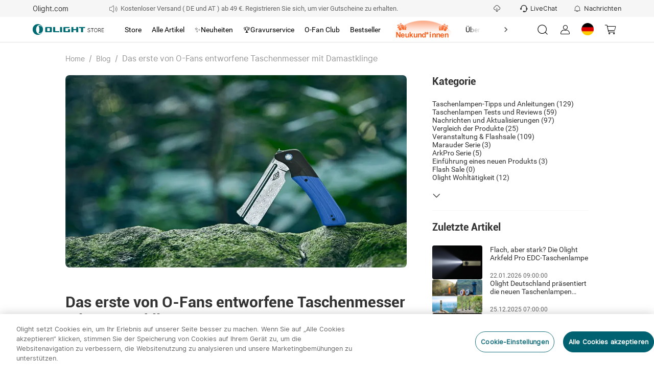

--- FILE ---
content_type: text/html; charset=utf-8
request_url: https://de.olight.com/das-erste-von-o-fans-entworfene-taschenmesser-mit-damastklinge
body_size: 84378
content:
<!DOCTYPE html><html lang="de-DE" translate="yes" style="font-size:100px"><head><meta charSet="utf-8"/><meta http-equiv="X-UA-Compatible" content="IE=edge"/><meta name="viewport" content="width=device-width, initial-scale=1, minimum-scale=1, maximum-scale=1, shrink-to-fit=no, user-scalable=0, viewport-fit=cover"/><link rel="dns-prefetch" href="https://cdn.olightstore.de"/><link rel="preconnect" href="https://cdn.olightstore.de"/><link rel="icon" type="image/x-icon" href="/favicon.ico"/><link rel="dns-prefetch" href="https://connect.facebook.net/"/><link rel="preconnect" href="https://connect.facebook.net/"/><link rel="dns-prefetch" href="https://www.googletagmanager.com/"/><link rel="preconnect" href="https://www.googletagmanager.com/"/><link rel="dns-prefetch" href="https://www.redditstatic.com/"/><link rel="dns-prefetch" href="https://analytics.tiktok.com/"/><link rel="dns-prefetch" href="https://bat.bing.com/"/><link rel="dns-prefetch" href="https://amplify.outbrain.com/"/><link rel="dns-prefetch" href="https://s.pinimg.com/"/><link rel="dns-prefetch" href="https://s.yimg.com/"/><link rel="dns-prefetch" href="https://static.ads-twitter.com/"/><link rel="dns-prefetch" href="https://wcs.naver.net/"/><link rel="dns-prefetch" href="https://d.line-scdn.net/"/><link rel="dns-prefetch" href="https://cookie-cdn.cookiepro.com/"/><link rel="preload" href="https://cdn.olightstore.de/assets/font/iconfont/iconfont.woff2?t=1756967255592" as="font" type="font/woff2" crossorigin="anonymous"/><link rel="preload" href="https://cdn.olightstore.de/assets/font/Inter/Inter-UI-Regular.woff2" as="font" type="font/woff2" crossorigin="anonymous"/><link rel="preload" href="https://cdn.olightstore.de/assets/font/Roboto/Roboto-Regular.woff" as="font" type="font/woff" crossorigin="anonymous"/><link rel="preload" href="https://cdn.olightstore.de/assets/font/Roboto/Roboto-Bold.woff" as="font" type="font/woff" crossorigin="anonymous"/><link rel="preload" href="https://cdn.olightstore.de/assets/font/Exo2/Exo2-Regular.woff2" as="font" type="font/woff2" crossorigin="anonymous"/><link rel="preload" href="https://cdn.olightstore.de/assets/font/Exo2/Exo2-Bold.woff2" as="font" type="font/woff2" crossorigin="anonymous"/><link type="image/x-icon" rel="shortcut icon" href="https://cdn.olightstore.de/a48f072d2e214b28be7dd964a97807a2.ico"/><link rel="preload" as="image" imageSrcSet="https://cdn.olightstore.de/image/xrtb-3-v3akqg.png@126w_30h_100q.webp 1x, https://cdn.olightstore.de/image/xrtb-3-v3akqg.png@126w_30h_100q.webp 2x"/><title>Olight Taschenmesser mit Damastklinge </title><meta name="description" content="Damaskus-Messer werden aus Damaskus-Stahl hergestellt, einer Art Stahl mit hohem Kohlenstoffgehalt; vom 3 Stahl, der zum Gießen von Schwertern geeignet ist. Das Messer aus Damaststahl ist eines der drei berühmtesten Messer der Welt. Taschenmesser damaststahl ist hochwertig."/><meta name="keywords" content="Das erste von O-Fans entworfene Taschenmesser mit Damastklinge"/><meta name="robots" content="INDEX,FOLLOW,NOODP,NOYDIR"/><meta property="og:site_name" content="Olight Official Store"/><meta property="og:see_also" content="https://www.tiktok.com/@olightworld"/><meta property="og:see_also" content="https://www.reddit.com/r/OlightOutdoorlife/"/><meta property="og:title" content="Olight Taschenmesser mit Damastklinge "/><meta property="og:description" content="Damaskus-Messer werden aus Damaskus-Stahl hergestellt, einer Art Stahl mit hohem Kohlenstoffgehalt; vom 3 Stahl, der zum Gießen von Schwertern geeignet ist. Das Messer aus Damaststahl ist eines der drei berühmtesten Messer der Welt. Taschenmesser damaststahl ist hochwertig."/><meta property="og:url" content="https://de.olight.com/das-erste-von-o-fans-entworfene-taschenmesser-mit-damastklinge"/><meta property="og:image" content="https://cdn.olightstore.de/image/freeze-3-um7kh8.png"/><meta property="fb:page_id" content="493782527363708"/><meta name="twitter:site" content="OlightWorld"/><meta name="twitter:title" content="Olight Taschenmesser mit Damastklinge "/><meta name="twitter:description" content="Damaskus-Messer werden aus Damaskus-Stahl hergestellt, einer Art Stahl mit hohem Kohlenstoffgehalt; vom 3 Stahl, der zum Gießen von Schwertern geeignet ist. Das Messer aus Damaststahl ist eines der drei berühmtesten Messer der Welt. Taschenmesser damaststahl ist hochwertig."/><meta name="twitter:image" content="https://cdn.olightstore.de/image/freeze-3-um7kh8.png"/><meta property="twitter:account_id" content="1650671714"/><meta property="og:type" content="website"/><meta property="og:see_also" content="https://www.facebook.com/olightworld"/><meta property="og:see_also" content="https://www.youtube.com/@olightworld"/><meta property="og:see_also" content="https://twitter.com/olightworld"/><meta property="og:see_also" content="https://www.instagram.com/olightworld"/><meta itemProp="datePubdate" content="2023-03-20T09:55:00+08:00"/><meta itemProp="dateUpdate" content=""/><link rel="canonical" href="https://de.olight.com/das-erste-von-o-fans-entworfene-taschenmesser-mit-damastklinge"/><script type="application/ld+json">{"@context":"https://schema.org","@type":"NewsArticle","headline":"Das erste von O-Fans entworfene Taschenmesser mit Damastklinge","image":"https://cdn.olightstore.de/image/freeze-3-um7kh8.png","datePublished":"2023-03-20T09:55:00+08:00","dateModified":"","author":{"@type":"Person","name":"Olight","url":"https://de.olight.com/das-erste-von-o-fans-entworfene-taschenmesser-mit-damastklinge"}}</script><link rel="preload" as="image" imageSrcSet="https://cdn.olightstore.de/image/freeze-3-um7kh8.png@920w_518h_75q.webp 1x, https://cdn.olightstore.de/image/freeze-3-um7kh8.png@920w_518h_75q.webp 2x"/><meta name="next-head-count" content="55"/><meta name="google" content="notranslate"/><meta name="emotion-insertion-point" content=""/><meta name="application-name" content="Omall App"/><meta name="apple-mobile-web-app-capable" content="yes"/><meta name="apple-mobile-web-app-status-bar-style" content="default"/><meta name="apple-mobile-web-app-title" content="Omall App"/><meta name="format-detection" content="telephone=no, email=no"/><meta name="mobile-web-app-capable" content="yes"/><meta name="msapplication-config" content=""/><meta name="msapplication-TileColor" content="#2B5797"/><meta name="msapplication-tap-highlight" content="no"/><meta name="theme-color" content="#FFFFFF"/><style data-emotion="mui-style-global 1e7vjdq">html{-webkit-font-smoothing:antialiased;-moz-osx-font-smoothing:grayscale;box-sizing:border-box;-webkit-text-size-adjust:100%;}*,*::before,*::after{box-sizing:inherit;}strong,b{font-weight:700;}body{margin:0;color:rgba(0, 0, 0, 0.87);font-family:Inter UI;font-weight:400;font-size:0.16rem;line-height:1.5;background-color:#fff;}@media print{body{background-color:#fff;}}body::backdrop{background-color:#fff;}</style><style data-emotion="mui-style-global 1hnub5">@font-face{font-family:'iconfont';font-display:block;src:url('https://cdn.olightstore.de/assets/font/iconfont/iconfont.woff2?t=1756967255592') format('woff2');}.iconfont{font-family:'iconfont'!important;font-size:16px;font-style:normal;-webkit-font-smoothing:antialiased;-moz-osx-font-smoothing:grayscale;}.icon-seel:before{content:'\e7b2';}.icon-a-gouwuche-10kedianji:before{content:'\e7b2';}.icon-a-gouwuche-10jinyong:before{content:'\e7b3';}.icon-xiaoxi5:before{content:'\e79c';}.icon-weidianzan:before{content:'\e7af';}.icon-yidianzan:before{content:'\e7b0';}.icon-a-Group28:before{content:'\e7ae';}.icon-a-xiaoji1:before{content:'\e7b1';}.icon-guanbi5:before{content:'\e79d';}.icon-a-Group3966:before{content:'\e797';}.icon-a-Group3968:before{content:'\e799';}.icon-a-Group3969:before{content:'\e79a';}.icon-a-Group3967:before{content:'\e79b';}.icon-touxiang:before{content:'\e78b';}.icon-chongbo:before{content:'\ea63';}.icon-a-dibudaohangtubiao3:before{content:'\e7a6';}.icon-a-dibudaohangtubiao8:before{content:'\e7a7';}.icon-a-dibudaohangtubiao7:before{content:'\e7a8';}.icon-a-dibudaohangtubiao6:before{content:'\e7a9';}.icon-a-dibudaohangtubiao5:before{content:'\e7aa';}.icon-a-dibudaohangtubiao1:before{content:'\e7ab';}.icon-a-dibudaohangtubiao4:before{content:'\e7ac';}.icon-a-dibudaohangtubiao2:before{content:'\e7ad';}.icon-jiantouzuo:before{content:'\e7a5';}.icon-jiantouzuo-copy:before{content:'\10110';}.icon-dianzan2:before{content:'\e7a4';}.icon-liangdian:before{content:'\e604';}.icon-zhaoxiangji:before{content:'\e7a2';}.icon-biaoqing1:before{content:'\e7a3';}.icon-xiaoxi4:before{content:'\e7a1';}.icon-gerenzhongxin1:before{content:'\e796';}.icon-a-Frame4273188261:before{content:'\e7a0';}.icon-a-Group3427:before{content:'\e79e';}.icon-a-Group668:before{content:'\e79f';}.icon-laba:before{content:'\e6d7';}.icon-wodechengchangfatie:before{content:'\e789';}.icon-icon7:before{content:'\e78a';}.icon-xiaolaba:before{content:'\e78c';}.icon-xiaoxitongzhitixinglingshenglingdang:before{content:'\e794';}.icon-niandumubiaozhi:before{content:'\e78d';}.icon-qingdan:before{content:'\e78f';}.icon-xiaoxi2:before{content:'\e790';}.icon-sousuo5:before{content:'\e791';}.icon-xiaoxi3:before{content:'\e798';}.icon-miaoshu:before{content:'\e792';}.icon-wanchengqingkuang:before{content:'\e793';}.icon-huolizhi:before{content:'\e795';}.icon-shouji:before{content:'\e6cc';}.icon-biaoqing:before{content:'\e6c0';}.icon-tongzhi1:before{content:'\e6c1';}.icon-bianji4:before{content:'\e6c4';}.icon-wenhao-yuankuang:before{content:'\e8ea';}.icon-lijixiadan:before{content:'\e787';}.icon-jiaoyixiadan:before{content:'\e6b6';}.icon-a-qingchuquanbuyidu:before{content:'\e788';}.icon-lijixiadan1:before{content:'\e6bc';}.icon-yixuan:before{content:'\e6bf';}.icon-pinglun2:before{content:'\e7bf';}.icon-jubao:before{content:'\e6b5';}.icon-a-Group3358:before{content:'\e6b4';}.icon-yinlefu:before{content:'\e785';}.icon-daojishi:before{content:'\e784';}.icon-yuyan-copy:before{content:'\e6b1';}.icon-xiazai2:before{content:'\e783';}.icon-xiadan:before{content:'\e782';}.icon-qiehuan:before{content:'\e6b0';}.icon-shuxie:before{content:'\e6ae';}.icon-xuanzhong1:before{content:'\e6ad';}.icon-gantanhao:before{content:'\e6ab';}.icon-tiaocha:before{content:'\e6a6';}.icon-zhuye:before{content:'\e6a7';}.icon-gouwuche3:before{content:'\e6a8';}.icon-AK-ZYqunzuduoren-copy:before{content:'\e6aa';}.icon-sangang:before{content:'\e6a5';}.icon-gouwuche1:before{content:'\e69d';}.icon-icon_zhuanfa:before{content:'\e69e';}.icon-xiazai1:before{content:'\e69f';}.icon-lajitong:before{content:'\e6a2';}.icon-xiangyou:before{content:'\e6a3';}.icon-sijixinxiguanli:before{content:'\e6a4';}.icon-chengke:before{content:'\e6b3';}.icon-kefu3:before{content:'\e781';}.icon-Group:before{content:'\e780';}.icon-kefu2:before{content:'\e77e';}.icon-zhifushibai:before{content:'\e77c';}.icon-zhifuchenggong:before{content:'\e77d';}.icon-tupianfenxiang:before{content:'\e77b';}.icon-ditu_dingwei_o:before{content:'\ebbb';}.icon-shijian2:before{content:'\e699';}.icon-wangluo:before{content:'\e69a';}.icon-dianhua1:before{content:'\e69b';}.icon-xiangxia2:before{content:'\e779';}.icon-rili:before{content:'\e678';}.icon-yigouxuan:before{content:'\e691';}.icon-buoumaotubiao20:before{content:'\e618';}.icon-rili1:before{content:'\e67a';}.icon-chazhao:before{content:'\e67b';}.icon-jianpan-xianxing:before{content:'\e8ce';}.icon-quanping:before{content:'\e8fa';}.icon-denglu:before{content:'\e619';}.icon-daochu:before{content:'\e77a';}.icon-jifen:before{content:'\e61e';}.icon-dizhiguanli:before{content:'\e67c';}.icon-shangdian:before{content:'\e67d';}.icon-jianpan:before{content:'\e61f';}.icon-shuaxin2:before{content:'\e67e';}.icon-shijian_o:before{content:'\ebb1';}.icon-dagou1:before{content:'\e692';}.icon-dianpu:before{content:'\e67f';}.icon-viphuiyuanguanli:before{content:'\e680';}.icon-rili2:before{content:'\e681';}.icon-sousuo3:before{content:'\e620';}.icon-guanbi4:before{content:'\e682';}.icon-anzhuang-Outline:before{content:'\e621';}.icon-shangchuan1:before{content:'\e686';}.icon-jiantouxia:before{content:'\e687';}.icon-fensi:before{content:'\e688';}.icon-yijiagou:before{content:'\e689';}.icon--:before{content:'\e68d';}.icon-gouwuche:before{content:'\e68f';}.icon-quanping1:before{content:'\e690';}.icon-riqi:before{content:'\e693';}.icon-sousuo4:before{content:'\e694';}.icon-guanbi6:before{content:'\e695';}.icon-dianhua:before{content:'\e696';}.icon-lipinka1:before{content:'\e697';}.icon-fendiantiaohuodan:before{content:'\e698';}.icon-qiyeweixin:before{content:'\e778';}.icon-Vector:before{content:'\e777';}.icon-bianji3:before{content:'\e776';}.icon-shuoming:before{content:'\e775';}.icon-fangdajing1:before{content:'\e773';}.icon-shanchu1:before{content:'\e774';}.icon-Doc:before{content:'\e76e';}.icon-zip:before{content:'\e76f';}.icon-Docx:before{content:'\e76b';}.icon-Pdf:before{content:'\e76c';}.icon-RAR:before{content:'\e76d';}.icon-fangda1:before{content:'\e76a';}.icon-a-3d:before{content:'\e767';}.icon-fangdajing:before{content:'\e768';}.icon-Tupian:before{content:'\e769';}.icon-shangchuan:before{content:'\e766';}.icon-dingzhifuwu:before{content:'\e764';}.icon-lipinka:before{content:'\e765';}.icon-jiangbei:before{content:'\e7c7';}.icon-guanbi2:before{content:'\e763';}.icon-jiantou-copy:before{content:'\e670';}.icon-xiazai:before{content:'\e671';}.icon-guanbi:before{content:'\e613';}.icon-dagou:before{content:'\e614';}.icon-jiangbei-:before{content:'\e6af';}.icon-sousuo1:before{content:'\e672';}.icon-guanbi1:before{content:'\e84d';}.icon-fuzhilianjie:before{content:'\e7f6';}.icon-guanbi3:before{content:'\e673';}.icon-KakaoTalk:before{content:'\e674';}.icon-sousuo2:before{content:'\e616';}.icon-guanbi-quxiao-guanbi:before{content:'\e762';}.icon-shixinzuojiantou:before{content:'\e760';}.icon-gift1:before{content:'\e761';}.icon-coupon1:before{content:'\e612';}.icon-xuanzhong-copy-copy:before{content:'\ec84';}.icon-shuaxin1:before{content:'\e611';}.icon-ziyuanxhdpi:before{content:'\e66f';}.icon-yinzhang_deguo:before{content:'\e663';}.icon-yinzhang_riben:before{content:'\e664';}.icon-yinzhang_meiguo:before{content:'\e665';}.icon-yinzhang_yidali:before{content:'\e666';}.icon-yinzhang_hanguo:before{content:'\e667';}.icon-yinzhang_taiguo:before{content:'\e66a';}.icon-yinzhang_faguo:before{content:'\e66d';}.icon-yinzhang_xibanya:before{content:'\e66e';}.icon-24gl-clipboardChecklist:before{content:'\eabb';}.icon-piaoquan:before{content:'\1001e';}.icon-shipinbofangyingpian2:before{content:'\e78e';}.icon-dingwei1:before{content:'\e662';}.icon-dingwei:before{content:'\e661';}.icon-yulan:before{content:'\e679';}.icon-yulan1:before{content:'\e75f';}.icon-fangda:before{content:'\e66c';}.icon-chenggong3:before{content:'\e75b';}.icon-daifahuo:before{content:'\e75c';}.icon-daishouhuo:before{content:'\e75d';}.icon-daifukuan:before{content:'\e75e';}.icon-a-invitedfriends:before{content:'\e75a';}.icon-order:before{content:'\e759';}.icon-taizhu-1:before{content:'\e756';}.icon-taizhu1:before{content:'\e757';}.icon-yingbang-1:before{content:'\e758';}.icon-ouyuan1:before{content:'\e74e';}.icon-yingbang1:before{content:'\e74f';}.icon-hanbi1:before{content:'\e750';}.icon-hanbi-1:before{content:'\e751';}.icon-ouyuan-1:before{content:'\e752';}.icon-riyuan1:before{content:'\e753';}.icon-meiyuan-1:before{content:'\e754';}.icon-riyuan-1:before{content:'\e755';}.icon-meiyuan:before{content:'\e74d';}.icon-taizhu:before{content:'\e744';}.icon-yingbang:before{content:'\e745';}.icon-ouyuan:before{content:'\e746';}.icon-taizhu-quan:before{content:'\e747';}.icon-riyuan-quan:before{content:'\e748';}.icon-riyuan:before{content:'\e749';}.icon-hanbi-quan:before{content:'\e74a';}.icon-yingbang-quan:before{content:'\e74b';}.icon-ouyuan-quan:before{content:'\e74c';}.icon-hanbi:before{content:'\e743';}.icon-de-Received:before{content:'\e742';}.icon-fr-Received:before{content:'\e734';}.icon-es-Activated:before{content:'\e735';}.icon-it-Gifted:before{content:'\e736';}.icon-es-Received:before{content:'\e737';}.icon-fr-Activated:before{content:'\e738';}.icon-it-Activated:before{content:'\e739';}.icon-jp-Activated:before{content:'\e73b';}.icon-it-Received:before{content:'\e73c';}.icon-de-Gifted:before{content:'\e73d';}.icon-jp-Received:before{content:'\e73e';}.icon-es-Gifted:before{content:'\e73f';}.icon-de-Activated:before{content:'\e740';}.icon-fr-Gifted:before{content:'\e741';}.icon-th-Activated:before{content:'\e712';}.icon-th-Gifted:before{content:'\e72b';}.icon-uk-Received:before{content:'\e72c';}.icon-uk-Activated:before{content:'\e72d';}.icon-th-Received:before{content:'\e72e';}.icon-kr-Received:before{content:'\e72f';}.icon-kr-Activated:before{content:'\e730';}.icon-kr-Gifted:before{content:'\e731';}.icon-uk-Gifted:before{content:'\e732';}.icon-jp-Gifted:before{content:'\e733';}.icon-es-used:before{content:'\e728';}.icon-de-Out:before{content:'\e729';}.icon-de-Expired:before{content:'\e72a';}.icon-fr-used:before{content:'\e719';}.icon-th-used:before{content:'\e71a';}.icon-uk-used:before{content:'\e71b';}.icon-kr-Out:before{content:'\e71c';}.icon-kr-used:before{content:'\e71d';}.icon-fr-Expired:before{content:'\e71e';}.icon-it-used:before{content:'\e720';}.icon-jp-Out:before{content:'\e721';}.icon-th-Expired:before{content:'\e722';}.icon-it-Expired:before{content:'\e723';}.icon-it-Out:before{content:'\e725';}.icon-de-used:before{content:'\e726';}.icon-es-Expired:before{content:'\e727';}.icon-fr-Out:before{content:'\e710';}.icon-jp-used:before{content:'\e713';}.icon-uk-Expired:before{content:'\e714';}.icon-kr-Expired:before{content:'\e715';}.icon-es-Out:before{content:'\e716';}.icon-uk-Out:before{content:'\e717';}.icon-jp-Expired:before{content:'\e718';}.icon-th-Out:before{content:'\e70e';}.icon-guanbi2fill:before{content:'\e724';}.icon-huidaodingbu:before{content:'\e6a9';}.icon-kefu1:before{content:'\1010f';}.icon-duigou1:before{content:'\ebe6';}.icon-Renwu:before{content:'\e6dc';}.icon-Rule:before{content:'\e706';}.icon-fenxiaohuodong:before{content:'\e6ca';}.icon-fenxiao:before{content:'\e70c';}.icon-fahuo1:before{content:'\e70d';}.icon-ceping:before{content:'\e6c9';}.icon-dingdanchaxun1:before{content:'\e70f';}.icon-wodegushi:before{content:'\e6ef';}.icon-shouhuo:before{content:'\e6f0';}.icon-youhuiquan:before{content:'\e6f1';}.icon-wenjuandiaocha:before{content:'\e6f2';}.icon-xiaoxi11:before{content:'\e6f3';}.icon-zaixiankefu:before{content:'\e6f4';}.icon-zhifu:before{content:'\e6f5';}.icon-dizhi2:before{content:'\e6f6';}.icon-shezhi:before{content:'\e6f7';}.icon-qinqingka1:before{content:'\e6f8';}.icon-gouwuqingdan:before{content:'\e6fa';}.icon-shequ1:before{content:'\e6db';}.icon-faq1:before{content:'\e707';}.icon-shouhou:before{content:'\e708';}.icon-pinglun111:before{content:'\e70b';}.icon-bianji1:before{content:'\e610';}.icon-bianji2:before{content:'\e65f';}.icon-gerenzhongxintouxiang-01-02:before{content:'\e65c';}.icon-gerenzhongxintouxiang-01-01:before{content:'\e65e';}.icon-facebook-:before{content:'\e68b';}.icon-instagram:before{content:'\e87f';}.icon-Youtube-fill:before{content:'\e883';}.icon-tuite:before{content:'\e65b';}.icon-facebook:before{content:'\ea0c';}.icon-fuzhi:before{content:'\e66b';}.icon-a-3_huaban1:before{content:'\e658';}.icon-biaoqianA01_gouwuche-59:before{content:'\eab2';}.icon-gerenzhongxin-2:before{content:'\e704';}.icon-aixin:before{content:'\e628';}.icon-question:before{content:'\e684';}.icon-add:before{content:'\e61d';}.icon-a-ziyuan111:before{content:'\e6ee';}.icon-1:before{content:'\e627';}.icon-2:before{content:'\e64e';}.icon-3:before{content:'\e653';}.icon-four:before{content:'\e654';}.icon-four-2:before{content:'\e656';}.icon-5:before{content:'\e657';}.icon-6:before{content:'\e659';}.icon-six:before{content:'\e65a';}.icon-icon-test:before{content:'\e770';}.icon-icon-test1:before{content:'\e771';}.icon-icon-test2:before{content:'\e772';}.icon-five-2-copy:before{content:'\f486';}.icon-shaixuan1:before{content:'\e68a';}.icon-shaixuanxuanzhong:before{content:'\e60f';}.icon-icon6:before{content:'\e61a';}.icon-kongjianxuanzhong:before{content:'\ebef';}.icon-xuanzhong:before{content:'\e69c';}.icon-xuanzhong-copy:before{content:'\f484';}.icon-kuang:before{content:'\e6ac';}.icon-a-ziyuan109:before{content:'\e6ec';}.icon-a-ziyuan108:before{content:'\e6ed';}.icon-lianxiwomen:before{content:'\e60c';}.icon-shanchu:before{content:'\e6ea';}.icon-bianji:before{content:'\e6eb';}.icon-yinghuochongbanxing:before{content:'\e652';}.icon-star-half:before{content:'\e709';}.icon-duihao:before{content:'\e675';}.icon-jihuajianli:before{content:'\e676';}.icon-kaifazhong:before{content:'\e6e9';}.icon-youliaobiji:before{content:'\e677';}.icon-communitytubiao-02:before{content:'\e638';}.icon-communitytubiao-01:before{content:'\e642';}.icon-communitytubiao-03:before{content:'\e643';}.icon-communitytubiao-06:before{content:'\e644';}.icon-communitytubiao-05:before{content:'\e645';}.icon-communitytubiao-07:before{content:'\e646';}.icon-communitytubiao-04:before{content:'\e64b';}.icon-communitytubiao-08:before{content:'\e64c';}.icon-kaifazhong1:before{content:'\e6fc';}.icon-yichuli2:before{content:'\e6fd';}.icon-wentichuangjian:before{content:'\e6fe';}.icon-youzhineirongtubiao:before{content:'\e6ff';}.icon-yiyouhua:before{content:'\e700';}.icon-daitaolun:before{content:'\e701';}.icon-yilixiang:before{content:'\e702';}.icon-zanbucaina:before{content:'\e703';}.icon-yichuli:before{content:'\e6f9';}.icon-a-ziyuan18:before{content:'\e6fb';}.icon-a-ziyuan19:before{content:'\e705';}.icon-shangyibu:before{content:'\e60b';}.icon-shangyibu-copy:before{content:'\f47f';}.icon-shangyibu-copy-copy:before{content:'\f480';}.icon-shangyibu-copy-copy-copy:before{content:'\f481';}.icon-shaixuan:before{content:'\e68c';}.icon-Notable-contribution:before{content:'\e6e8';}.icon-winfo-icon-gantanhao:before{content:'\e649';}.icon-chanpinjingli:before{content:'\e6e6';}.icon-ke-fu:before{content:'\e6e7';}.icon-communitykefutouxiang-03:before{content:'\e637';}.icon-communitykefutouxiang-02:before{content:'\e636';}.icon-ceping1:before{content:'\e6e5';}.icon-pinglun11:before{content:'\e6d9';}.icon-gengduo:before{content:'\e73a';}.icon-redo:before{content:'\ea1a';}.icon-xiaoxi111:before{content:'\e6e3';}.icon-dianzan1:before{content:'\e6e4';}.icon-shezhi-xianxing:before{content:'\e8b7';}.icon-jinrujiantou:before{content:'\e8f1';}.icon-jiaojuan:before{content:'\e615';}.icon-shezhi1:before{content:'\e8b8';}.icon-jinrujiantou-left:before{content:'\f487';}.icon-doublearrow-left:before{content:'\e846';}.icon-a-ziyuan101:before{content:'\e6de';}.icon-a-ziyuan99:before{content:'\e6e1';}.icon-a-ziyuan100:before{content:'\e6e2';}.icon-yinzhang-24:before{content:'\e634';}.icon-yinzhang-23:before{content:'\e635';}.icon-tupian:before{content:'\e64a';}.icon-shipinbofang:before{content:'\e607';}.icon-play:before{content:'\e606';}.icon-qiangtishi:before{content:'\e6dd';}.icon-hongrentuiguang1:before{content:'\e6d8';}.icon-shoudanfanyue:before{content:'\e6da';}.icon-shijian1:before{content:'\e6d6';}.icon-a-ziyuan43:before{content:'\e6d5';}.icon-a-ziyuan44:before{content:'\e6d4';}.icon-a-ziyuan41:before{content:'\e6d0';}.icon-a-ziyuan42:before{content:'\e6d1';}.icon-a-ziyuan39:before{content:'\e6d2';}.icon-a-ziyuan40:before{content:'\e6d3';}.icon-wenhao-xianxingyuankuang:before{content:'\e8e9';}.icon-gift:before{content:'\e8b5';}.icon-huofenghuangtubiao-021:before{content:'\e63d';}.icon-huofenghuangtubiao-011:before{content:'\e63e';}.icon-huofenghuangtubiao-041:before{content:'\e63f';}.icon-huofenghuangtubiao-031:before{content:'\e641';}.icon-fenlei:before{content:'\e60a';}.icon-icon-person-renwu:before{content:'\e608';}.icon-pinglun1:before{content:'\e63a';}.icon-zhuye1:before{content:'\e65d';}.icon-tianjiatupian:before{content:'\e70a';}.icon-caidan:before{content:'\e660';}.icon-a-shoppingcart:before{content:'\e630';}.icon-tongzhi:before{content:'\e647';}.icon-sousuo:before{content:'\e626';}.icon-kefu:before{content:'\ec2e';}.icon-xin:before{content:'\e711';}.icon-tianxie:before{content:'\e632';}.icon-wenti-m:before{content:'\e617';}.icon-xiaoxi:before{content:'\e669';}.icon-gerenzhongxin:before{content:'\e633';}.icon-wenhao1:before{content:'\e6cf';}.icon-yinzhang-19:before{content:'\e62a';}.icon-yinzhang-21:before{content:'\e62c';}.icon-yinzhang-20:before{content:'\e62d';}.icon-yinzhang-22:before{content:'\e62f';}.icon-circle2yuanquan:before{content:'\e71f';}.icon-youjiantou:before{content:'\e624';}.icon-yk_yuanquan_fill:before{content:'\e603';}.icon-dianzan:before{content:'\e668';}.icon-jiahao:before{content:'\eaf3';}.icon-shuaxin:before{content:'\e651';}.icon-vip:before{content:'\e6ce';}.icon-fenxiaojiangli:before{content:'\e6cd';}.icon-hongrentuiguang:before{content:'\e6cb';}.icon-shibai1:before{content:'\e68e';}.icon-star-full-copy:before{content:'\f47d';}.icon-star-full-copy-copy:before{content:'\f483';}.icon-jiazaishibai:before{content:'\e650';}.icon-shijian:before{content:'\e64d';}.icon-shibai:before{content:'\e6a1';}.icon-chenggong:before{content:'\e61c';}.icon-chenggong1:before{content:'\e631';}.icon-wj-bjb:before{content:'\e77f';}.icon-gou:before{content:'\e786';}.icon-ditu:before{content:'\e62b';}.icon-chenggong2:before{content:'\e60d';}.icon-yinhangka:before{content:'\e8bf';}.icon-gantanhao1:before{content:'\e685';}.icon-shixintaoxin:before{content:'\e63b';}.icon-star-full:before{content:'\e9a1';}.icon-xiaoxi1:before{content:'\e6b2';}.icon-yuyan:before{content:'\e6b7';}.icon-pinglun:before{content:'\e6b8';}.icon-dingdan:before{content:'\e6b9';}.icon-fahuo:before{content:'\e6ba';}.icon-liwu:before{content:'\e6bd';}.icon-pingjia:before{content:'\e6be';}.icon-dizhi:before{content:'\e6c3';}.icon-faq:before{content:'\e6c2';}.icon-qinqingka:before{content:'\e6c5';}.icon-dizhi1:before{content:'\e6c6';}.icon-yuanwangqingdan:before{content:'\e6c7';}.icon-sale_1:before{content:'\e6c8';}.icon-icon-left-arrow-copy:before{content:'\f47c';}.icon-icon-right-arrowbeifen:before{content:'\e6a0';}.icon-down-arrow-small:before{content:'\e87e';}.icon-up-arrow-small:before{content:'\ec4d';}.icon-close-eye:before{content:'\e6df';}.icon-open-eye:before{content:'\e6e0';}.icon-checked-angle-copy:before{content:'\f47e';}.icon-checked-angle:before{content:'\e648';}.icon-edit:before{content:'\ec88';}.icon-trash:before{content:'\e6bb';}.icon-kegouxuan:before{content:'\e623';}.icon-duigou:before{content:'\e62e';}.icon-olight-logo:before{content:'\e683';}.icon-collect-copy:before{content:'\f482';}.icon-collect:before{content:'\e600';}.icon-like:before{content:'\e601';}.icon-clear:before{content:'\e609';}.icon-warn:before{content:'\e60e';}.icon-left:before{content:'\e625';}.icon-print-view:before{content:'\e602';}.icon-coupons:before{content:'\e61b';}.icon-close-min:before{content:'\e903';}.icon-cloud-download:before{content:'\ec1d';}.icon-review:before{content:'\e655';}.icon-close:before{content:'\e629';}.icon-liked:before{content:'\eb33';}.icon-share:before{content:'\e639';}.icon-preview:before{content:'\e622';}.icon-copy:before{content:'\e64f';}.icon-coupons-other:before{content:'\e640';}.icon-user:before{content:'\e63c';}</style><style data-emotion="mui-style-global 168ak2s">@font-face{font-family:'Roboto';font-weight:bold;font-display:swap;src:url('https://cdn.olightstore.de/assets/font/Roboto/Roboto-Bold.woff') format('woff'),url('https://cdn.olightstore.de/assets/font/Roboto/Roboto-Bold.ttf') format('ttf');}@font-face{font-family:'Roboto';font-display:swap;src:url('https://cdn.olightstore.de/assets/font/Roboto/Roboto-Regular.woff') format('woff'),url('https://cdn.olightstore.de/assets/font/Roboto/Roboto-Regular.ttf') format('ttf');}@font-face{font-family:'Inter UI';font-display:swap;src:url('https://cdn.olightstore.de/assets/font/Inter/Inter-UI-Regular.woff2') format('woff2');}@font-face{font-family:'InterUI-Bold';font-weight:bold;font-style:normal;font-display:swap;src:url('https://cdn.olightstore.de/assets/font/Inter/Inter-UI-Bold.woff2') format('woff2');}@font-face{font-family:'Exo2';font-style:normal;font-display:swap;src:url('https://cdn.olightstore.de/assets/font/Exo2/Exo2-Regular.woff2') format('woff2');}@font-face{font-family:'Exo2';font-weight:bold;font-style:normal;font-display:swap;src:url('https://cdn.olightstore.de/assets/font/Exo2/Exo2-Bold.woff2') format('woff2');}@font-face{font-family:'Teko Medium';font-weight:normal;font-style:normal;font-display:swap;src:url('https://cdn.olightstore.de/assets/font/Teko/Teko-Medium.woff') format('woff');}*,*::before,*::after{box-sizing:inherit;}h1,h2,h3,h4,h5,h6{margin-block-start:0;margin-block-end:0;}ul,ol{margin-block-start:0;margin-block-end:0;-webkit-padding-start:0;padding-inline-start:0;}ul li,ol li{list-style-type:none;}p{padding:0;margin:0;font-weight:normal;}address{font-style:normal;}img{display:inline-block;height:auto;max-width:100%;vertical-align:top;border:none;}a{color:#52575d;color:inherit;-webkit-text-decoration:none;text-decoration:none;outline:none;}a:hover{-webkit-text-decoration:none;text-decoration:none;outline:none;}a.disabled{pointer-events:none;cursor:default;}button,input{outline:none;}input::-webkit-outer-spin-button,input::-webkit-inner-spin-button{-webkit-appearance:none;-moz-appearance:none;-ms-appearance:none;appearance:none;}:root{--doc-height:100%;}#search-back-drop{position:fixed;top:0;bottom:0;left:0;right:0;z-index:1000;width:100%;margin:auto;background-color:rgba(232,232,237,0.4);-webkit-backdrop-filter:blur(20px);backdrop-filter:blur(20px);}html{padding:0;margin:0;font-family:'Inter UI';color:rgb(51,51,51);box-sizing:border-box;-ms-overflow-style:scrollbar;-webkit-tap-highlight-color:transparent;}html[sa-abtest-link_],html[sa-abtest-vabtest_]{opacity:1!important;-khtml-opacity:1!important;-moz-opacity:1!important;-webkit-filter:alpha(opacity=1)!important;filter:alpha(opacity=1)!important;}html[sa-abtest-link_] body,html[sa-abtest-vabtest_] body{opacity:1!important;-khtml-opacity:1!important;-moz-opacity:1!important;-webkit-filter:alpha(opacity=1)!important;filter:alpha(opacity=1)!important;}body{padding:0;margin:0;overflow-y:overlay;font-family:'Inter UI';font-size:14px!important;line-height:initial!important;letter-spacing:initial!important;color:rgb(51,51,51);-webkit-text-size-adjust:none!important;-moz-text-size-adjust:none!important;-ms-text-size-adjust:none!important;text-size-adjust:none!important;}body .SnackbarContainer-bottom .SnackbarItem-variantSuccess{color:#000;background-color:#f2e0d6;}body #chat-widget-container{z-index:150!important;}@media screen and (min-width: 961px){body #chat-widget-container{bottom:40px!important;}}body .custom-viewer-transition{-webkit-transition:none;transition:none;}::-webkit-scrollbar{width:8px;height:6px;}::-webkit-scrollbar-track{background:none;border-radius:5px;box-shadow:inset 0 0 6px rgb(0 0 0 / 0%);}::-webkit-scrollbar-thumb{background:#bebebe;border-radius:5px;opacity:0.8;}.Toastify__toast-body{font-family:Arial;font-size:0.16rem;font-weight:400;color:#006271;}.Toastify__toast-container--top-center{width:auto!important;}.Toastify__toast-container--top-center .Toastify__toast{margin-bottom:0.2rem;}input:-webkit-autofill{-webkit-text-fill-color:#000!important;-webkit-box-shadow:0 0 0px 1000px transparent inset!important;background-color:transparent;background-image:none;-webkit-transition:background-color 50000s ease-in-out 0s;transition:background-color 50000s ease-in-out 0s;}@media screen and (max-width: 960px){.Toastify__toast-body{font-size:0.28rem;-webkit-box-pack:center;-ms-flex-pack:center;-webkit-justify-content:center;justify-content:center;}.Toastify .Toastify__toast-body>div:last-of-type{-webkit-flex:initial;-ms-flex:initial;flex:initial;}.Toastify .Toastify__toast-container--bottom-center{bottom:50%;left:50%;width:80%;-webkit-transform:translateX(-50%);-moz-transform:translateX(-50%);-ms-transform:translateX(-50%);transform:translateX(-50%);}.Toastify__toast-container{width:100%!important;}}@-webkit-keyframes marquee{0%{left:0;}100%{left:-100%;}}@keyframes marquee{0%{left:0;}100%{left:-100%;}}.bounce{position:relative;height:50px;overflow:hidden;color:#333;background:#fefefe;border:1px solid #4a4a4a;}.bounce p{position:absolute;width:100%;height:100%;margin:0;line-height:50px;text-align:center;-webkit-transform:translateX(50%);-moz-transform:translateX(50%);-ms-transform:translateX(50%);transform:translateX(50%);-webkit-animation:bouncing-text 5s linear infinite alternate;animation:bouncing-text 5s linear infinite alternate;}@-moz-keyframes bouncing-text{0%{-webkit-transform:translateX(50%);-moz-transform:translateX(50%);-ms-transform:translateX(50%);transform:translateX(50%);}100%{-webkit-transform:translateX(-50%);-moz-transform:translateX(-50%);-ms-transform:translateX(-50%);transform:translateX(-50%);}}@-webkit-keyframes bouncing-text{0%{-webkit-transform:translateX(50%);-moz-transform:translateX(50%);-ms-transform:translateX(50%);transform:translateX(50%);}100%{-webkit-transform:translateX(-50%);-moz-transform:translateX(-50%);-ms-transform:translateX(-50%);transform:translateX(-50%);}}@-webkit-keyframes bouncing-text{0%{-webkit-transform:translateX(50%);-moz-transform:translateX(50%);-ms-transform:translateX(50%);transform:translateX(50%);-webkit-transform:translateX(50%);-moz-transform:translateX(50%);-ms-transform:translateX(50%);transform:translateX(50%);-webkit-transform:translateX(50%);-moz-transform:translateX(50%);-ms-transform:translateX(50%);transform:translateX(50%);}100%{-webkit-transform:translateX(-50%);-moz-transform:translateX(-50%);-ms-transform:translateX(-50%);transform:translateX(-50%);-webkit-transform:translateX(-50%);-moz-transform:translateX(-50%);-ms-transform:translateX(-50%);transform:translateX(-50%);-webkit-transform:translateX(-50%);-moz-transform:translateX(-50%);-ms-transform:translateX(-50%);transform:translateX(-50%);}}@keyframes bouncing-text{0%{-webkit-transform:translateX(50%);-moz-transform:translateX(50%);-ms-transform:translateX(50%);transform:translateX(50%);-webkit-transform:translateX(50%);-moz-transform:translateX(50%);-ms-transform:translateX(50%);transform:translateX(50%);-webkit-transform:translateX(50%);-moz-transform:translateX(50%);-ms-transform:translateX(50%);transform:translateX(50%);}100%{-webkit-transform:translateX(-50%);-moz-transform:translateX(-50%);-ms-transform:translateX(-50%);transform:translateX(-50%);-webkit-transform:translateX(-50%);-moz-transform:translateX(-50%);-ms-transform:translateX(-50%);transform:translateX(-50%);-webkit-transform:translateX(-50%);-moz-transform:translateX(-50%);-ms-transform:translateX(-50%);transform:translateX(-50%);}}#search-input-box-listbox{display:-webkit-box;display:-webkit-flex;display:-ms-flexbox;display:flex;-webkit-box-flex-wrap:wrap;-webkit-flex-wrap:wrap;-ms-flex-wrap:wrap;flex-wrap:wrap;width:100%;padding:0.25rem 0.15rem;}@media screen and (max-width: 960px){#LogisticsAutocomplete-listbox .MuiAutocomplete-option{font-size:0.3rem;min-height:0;}}@media screen and (max-width: 960px){.global-loading .MuiTypography-root{font-size:0.3rem;}}.agree-policy-link{display:block;}div#onetrust-consent-sdk #onetrust-pc-btn-handler,div#onetrust-consent-sdk #onetrust-pc-btn-handler.cookie-setting-link{outline:0;}div#onetrust-consent-sdk .ot-sdk-row{max-width:1380px;margin:0 auto;position:relative;}div#onetrust-consent-sdk .ot-sdk-row #onetrust-button-group-parent{width:auto;right:0;left:initial;text-align:right;padding-right:0;}div#onetrust-consent-sdk #onetrust-button-group button{border-radius:50px;}div#onetrust-consent-sdk #onetrust-button-group .cookie-setting-link{border:1px solid;-webkit-text-decoration:none;text-decoration:none;padding-left:10px;padding-right:10px;margin-bottom:10px;}div#onetrust-consent-sdk #onetrust-button-group #onetrust-accept-btn-handler{margin-right:0;margin-bottom:10px;}.MuiPickersLayout-root .MuiPickersLayout-toolbar{display:none;}@media screen and (max-width: 960px){.MuiPickersLayout-root .MuiTypography-root,.MuiPickersLayout-root .MuiPickersCalendarHeader-label,.MuiPickersLayout-root .MuiPickersMonth-monthButton,.MuiPickersLayout-root .MuiButtonBase-root{font-size:0.24rem;}}.swiper-wrapper{position:relative;width:100%;height:100%;z-index:1;display:-webkit-box;display:-webkit-flex;display:-ms-flexbox;display:flex;transition-property:transform;transition-timing-function:var(--swiper-wrapper-transition-timing-function,initial);box-sizing:content-box;}.swiper-slide{-webkit-flex-shrink:0;-ms-flex-negative:0;flex-shrink:0;width:100%;height:100%;position:relative;transition-property:transform;display:block;}.cart-icon-animate{-webkit-animation:cart-icon-zoomin 0.3s cubic-bezier(0.4,0,1,1),cart-icon-zoomout 0.15s cubic-bezier(0.4,0,1,1) 0.3s;animation:cart-icon-zoomin 0.3s cubic-bezier(0.4,0,1,1),cart-icon-zoomout 0.15s cubic-bezier(0.4,0,1,1) 0.3s;}@-webkit-keyframes cart-icon-zoomin{0%{-webkit-transform:scale(1);-moz-transform:scale(1);-ms-transform:scale(1);transform:scale(1);}100%{-webkit-transform:scale(1.15);-moz-transform:scale(1.15);-ms-transform:scale(1.15);transform:scale(1.15);}}@keyframes cart-icon-zoomin{0%{-webkit-transform:scale(1);-moz-transform:scale(1);-ms-transform:scale(1);transform:scale(1);}100%{-webkit-transform:scale(1.15);-moz-transform:scale(1.15);-ms-transform:scale(1.15);transform:scale(1.15);}}@-webkit-keyframes cart-icon-zoomout{0%{-webkit-transform:scale(1.15);-moz-transform:scale(1.15);-ms-transform:scale(1.15);transform:scale(1.15);}100%{-webkit-transform:scale(1);-moz-transform:scale(1);-ms-transform:scale(1);transform:scale(1);}}@keyframes cart-icon-zoomout{0%{-webkit-transform:scale(1.15);-moz-transform:scale(1.15);-ms-transform:scale(1.15);transform:scale(1.15);}100%{-webkit-transform:scale(1);-moz-transform:scale(1);-ms-transform:scale(1);transform:scale(1);}}#trustbadge-container-98e3dadd90eb493088abdc5597a70810{z-index:100!important;}#onetrust-pc-sdk .save-preference-btn-handler{margin-bottom:0;margin-right:0!important;}#onetrust-pc-sdk .ot-btn-container{text-align:center!important;}.headroom{z-index:99!important;}@media screen and (max-width:620px){.reset-captcha{top:1.1rem!important;left:0!important;}.g-recaptcha-bubble-arrow{display:none;}}.leave-checkout-confirm .MuiPaper-root{border-radius:0!important;}.init-dialog-scroll .MuiPaper-root{overflow-y:initial;}.init-dialog-scroll .MuiPaper-root .close-icon{position:absolute;-webkit-transform:initial;-moz-transform:initial;-ms-transform:initial;transform:initial;bottom:-0.5rem;}.prize-confirm .MuiPaper-root{padding:0.26rem 0.2rem 0.4rem;}.prize-confirm .MuiDialog-container .MuiPaper-root{width:4.72rem;}@media screen and (max-width: 960px){.prize-confirm .MuiDialog-container .MuiPaper-root{width:90%;}}@media screen and (max-width: 960px){.prize-confirm .MuiDialogContent-root{overflow-y:initial;}}.prize-confirm .MuiDialogTitle-root{padding:0 0 0.15rem;margin-bottom:0.1rem;font-size:16px;color:#000000;border-bottom:1px solid #f0f0f0;min-height:auto;line-height:initial;}.prize-confirm .MuiDialogContent-root{padding:0;}.shake-rules .MuiDialogTitle-root{height:1rem;line-height:1rem;background:#f8f8f8;font-weight:500;font-size:0.36rem;color:#000000;}.shake-rules .MuiIconButton-sizeMedium{position:absolute;top:0.16rem;right:0.18rem;margin:auto;width:0.72rem;height:0.72rem;color:#999999;border-radius:0rem 0rem 0rem 0rem;padding:0;}.shake-rules .MuiIconButton-sizeMedium .MuiSvgIcon-root{font-size:0.4rem;}.shake-rules .MuiTypography-body1{font-weight:400;font-size:0.3rem;color:#000000;line-height:0.36rem;text-align:left;font-style:normal;}.shake-rules .MuiDialogContent-root{padding:0.3rem 0.36rem 0.76rem!important;}</style><style data-emotion="mui-style pnt7hm ze81xn 18f5ynm 1yvfo8p 1c12yaf wl3yr7 im6055 wzxqma 8atqhb 1r0eu1b 1m5976c l727xh 14jcwse el7cdo 1vzg5xp 1874f5y xulge3 mjw9en 2utjdj 1ohcoe8 1q5rmp2 1w9hgbn qiegwn 1t5zqee 1unw2ya 19yrj8l 12uliwz 1c2w2yn oqr85h 12qnib k008qs o3exd7 1ab7z03 1rvq1kt 1l3r9ab 1ryiojh 191vezs xe0p6i 1iggb03 1gkkp3z pvq988 14yw0c4 by8hy7 1cnq190 1cl30s0 1hyfx7x x24o7l rdao22 a4nhv 3486kq 1ti05c7 nhb8h9 1jonwjr 3mf706 1ik4laa 142zxh9 c6jz95 to1qz0 ht1ep0 11lqbxm i4chnq 1oauj4d 1g48jpn yyauti 1jhtrtt pbo7va 1whsoji eml0m7 mxenui 1auoqot 1cea3c7 39qsbj 2pdk80 affevd nyg29u mlucmc 903e7n aajv67 x4q8rq 9yvbvj 1nmtk93 ce7715 17r1ngz 4i1s1 iw54op qg20l8">.mui-style-pnt7hm .MuiSnackbar-root{margin-top:30vh;}.mui-style-pnt7hm .MuiPaper-root{width:-webkit-fit-content;width:-moz-fit-content;width:fit-content;}.mui-style-pnt7hm .MuiAlert-message{display:-webkit-box;display:-webkit-flex;display:-ms-flexbox;display:flex;-webkit-align-items:center;-webkit-box-align:center;-ms-flex-align:center;align-items:center;}@media screen and (max-width:960px){.mui-style-pnt7hm .MuiSnackbar-root{margin-top:24px;}.mui-style-pnt7hm .MuiAlert-message{font-size:0.3rem;-webkit-box-flex-wrap:wrap;-webkit-flex-wrap:wrap;-ms-flex-wrap:wrap;flex-wrap:wrap;word-break:break-word;}}@media screen and (max-width: 960px){.mui-style-pnt7hm .MuiSnackbar-root{margin-top:24px;}.mui-style-pnt7hm .MuiPaper-root{width:-webkit-fit-content;width:-moz-fit-content;width:fit-content;border-radius:8px;}.mui-style-pnt7hm .MuiAlert-icon{-webkit-align-items:center;-webkit-box-align:center;-ms-flex-align:center;align-items:center;font-size:32px;}}@media screen and (min-width: 961px) and (max-width: 1024px){.mui-style-pnt7hm .MuiSnackbar-root{margin-top:24px;}}.mui-style-ze81xn{display:-webkit-box;display:-webkit-flex;display:-ms-flexbox;display:flex;-webkit-flex-direction:column;-ms-flex-direction:column;flex-direction:column;position:fixed;right:0.15rem;bottom:100px;z-index:102;-webkit-transition:opacity 0.3s ease-out;transition:opacity 0.3s ease-out;}.mui-style-ze81xn.show{opacity:1;}.mui-style-ze81xn.hidden{opacity:0;}.mui-style-18f5ynm{display:-webkit-box;display:-webkit-flex;display:-ms-flexbox;display:flex;font-size:0.35rem;line-height:0.55rem;text-align:center;cursor:pointer;background:#fff;width:0.4rem;height:0.4rem;box-shadow:0 0 0.05rem 0 rgba(0,0,0,0.05);border-radius:0.05rem;opacity:1;-webkit-align-items:center;-webkit-box-align:center;-ms-flex-align:center;align-items:center;-webkit-box-pack:center;-ms-flex-pack:center;-webkit-justify-content:center;justify-content:center;margin-bottom:1px;}@media screen and (max-width: 960px){.mui-style-18f5ynm{width:0.3rem;height:0.3rem;box-shadow:0 0 0.05rem 0 rgba(0,0,0,0.1);}}.mui-style-18f5ynm .gift-icon{width:0.2rem;height:0.2rem;background:url(/assets/images/card-icons/gift.png) 0px 0px/contain no-repeat;}@media screen and (max-width: 960px){.mui-style-18f5ynm .gift-icon{width:0.3rem;height:0.3rem;}}.mui-style-18f5ynm:hover{background-color:#fef6ef;}.mui-style-18f5ynm .iconfont{display:-webkit-box;display:-webkit-flex;display:-ms-flexbox;display:flex;width:0.28rem;height:0.28rem;font-size:0.22rem;color:#333;-webkit-align-items:center;-webkit-box-align:center;-ms-flex-align:center;align-items:center;-webkit-box-pack:center;-ms-flex-pack:center;-webkit-justify-content:center;justify-content:center;}@media screen and (max-width:1200px){.mui-style-18f5ynm .iconfont{font-size:0.35rem;}}@media screen and (max-width:1200px){.mui-style-18f5ynm{right:0.4rem;bottom:3rem;width:100%;font-size:30px;line-height:30px;}}@media screen and (max-width: 960px){.mui-style-18f5ynm{bottom:2.4rem;height:0.7rem;width:0.7rem;}}.mui-style-1yvfo8p{-webkit-user-select:none;-moz-user-select:none;-ms-user-select:none;user-select:none;width:1em;height:1em;display:inline-block;fill:currentColor;-webkit-flex-shrink:0;-ms-flex-negative:0;flex-shrink:0;-webkit-transition:fill 200ms cubic-bezier(0.4, 0, 0.2, 1) 0ms;transition:fill 200ms cubic-bezier(0.4, 0, 0.2, 1) 0ms;font-size:0.24rem;color:#8c8c8c;font-size:0.28rem!important;}@media screen and (max-width: 960px){.mui-style-1yvfo8p{font-size:0.4rem!important;}}.mui-style-1c12yaf{display:-webkit-box;display:-webkit-flex;display:-ms-flexbox;display:flex;width:100%;height:auto;background:#fff;border-radius:unset;box-shadow:none;-webkit-flex-direction:column;-ms-flex-direction:column;flex-direction:column;-webkit-background-size:cover;background-size:cover;}.mui-style-1c12yaf .navigation-top-line{width:100%;}.mui-style-1c12yaf .transparent-nav-bg{display:none;position:absolute;top:0;left:0;right:0;height:220px;z-index:3;background:linear-gradient(180deg,rgba(24,28,42,0.5),rgba(24,26,33,0));-webkit-user-select:none;-moz-user-select:none;-ms-user-select:none;user-select:none;pointer-events:none;}.mui-style-1c12yaf.is-home-page-container .is-transparent-nav+.transparent-nav-bg{display:block;}.mui-style-1c12yaf .content-main{width:100%;margin:0 auto;-webkit-flex:1;-ms-flex:1;flex:1;padding-bottom:0;}@media screen and (max-width: 960px){.mui-style-1c12yaf .content-main{width:100%;padding-bottom:0.85rem;}}.mui-style-1c12yaf .MuiTabs-root{position:relative;padding-right:76px;}@media screen and (max-width: 960px){.mui-style-1c12yaf .MuiTabs-root{padding-right:0.24rem;}}@media screen and (min-width: 1025px) and (max-width: 1440px){.mui-style-1c12yaf .MuiTabs-root{padding-right:68px;}}.mui-style-1c12yaf .MuiTabs-root.app-bottom-bar{position:fixed;bottom:0;z-index:11;}@media screen and (max-width: 960px){.mui-style-1c12yaf .MuiTabs-root.app-bottom-bar{padding-right:0;}}.mui-style-1c12yaf .community-img-box{margin-bottom:0.45rem;}@media screen and (max-width: 960px){.mui-style-1c12yaf .community-img-box{margin-top:1.1rem;margin-bottom:0.18rem;}}.mui-style-1c12yaf.is-osight #composition-button{color:#fff;white-space:nowrap;}.mui-style-1c12yaf.is-osight .header-notice-bar{background-color:#000;}.mui-style-1c12yaf.is-osight .header-notice-bar .notice-text,.mui-style-1c12yaf.is-osight .header-notice-bar .top-notice,.mui-style-1c12yaf.is-osight .header-notice-bar .notice-action-item,.mui-style-1c12yaf.is-osight .header-notice-bar .iconfont{color:#fff;}@media screen and (min-width: 961px){.mui-style-1c12yaf.is-osight .header-notice-bar{background-color:#fff;}.mui-style-1c12yaf.is-osight .header-notice-bar .notice-text,.mui-style-1c12yaf.is-osight .header-notice-bar .top-notice,.mui-style-1c12yaf.is-osight .header-notice-bar .notice-action-item,.mui-style-1c12yaf.is-osight .header-notice-bar .iconfont{color:#000!important;}}.mui-style-1c12yaf.is-osight .home-skeleton .MuiSkeleton-root{background-color:#8c8c8c;}.mui-style-1c12yaf.is-osight .page-modules .title-module{display:block;text-align:center;}.mui-style-1c12yaf.is-osight .page-modules .styled-content{padding:0;}.mui-style-1c12yaf.is-osight .home-page-wrapper .title-module{display:block;text-align:center;}.mui-style-1c12yaf.is-osight .home-page-wrapper .title-module .right-item .page-module-load-more{color:#fff!important;}.mui-style-1c12yaf.is-osight .HOT_CATEGORY_2 .swiper-rich-text .slick-slide{position:relative;}.mui-style-1c12yaf.is-osight .HOT_CATEGORY_2 .swiper-rich-text .slick-slide::after{display:block;content:'';position:absolute;top:0;left:0;width:100%;height:100%;z-index:2;}.mui-style-1c12yaf.is-osight .HOT_CATEGORY_2 .swiper-rich-text .slick-active::after{display:none;}@media screen and (min-width: 961px){.mui-style-1c12yaf.is-osight .page-modules-wrapper .module-item:first-child{margin-top:0;}}@media screen and (max-width: 960px){.mui-style-1c12yaf.is-osight .page-modules-wrapper .home-module:first-child{margin-top:0.88rem;}}.mui-style-1c12yaf.is-osight .page-modules-wrapper .module-item{padding-left:0;padding-right:0;}.mui-style-1c12yaf.is-osight .page-modules-wrapper .module-item .right-item a{color:#fff;}.mui-style-1c12yaf.is-osight .page-modules-wrapper .module-item:nth-child(2){margin-top:0.1rem;}@media screen and (max-width: 960px){.mui-style-1c12yaf.is-osight .page-modules-store-wrapper .module-item:first-child{margin-top:0;}}.mui-style-1c12yaf.is-osight .page-modules-home-wrapper .home-page-wrapper .page .module-item{background:#000000;}.mui-style-1c12yaf.is-osight .page-modules-home-wrapper .home-page-wrapper .page .module-item .categories .new-wrapper .title{color:#ffffff!important;}.mui-style-1c12yaf.is-osight .page-modules-home-wrapper .home-page-wrapper .page .module-item .categories .content{color:#777777!important;}.mui-style-1c12yaf.is-osight .page-modules-home-wrapper .home-page-wrapper .page .module-item .categories .tag-time .tag{height:0.31rem;}.mui-style-1c12yaf.is-osight .page-modules-home-wrapper .home-page-wrapper .page .module-item .categories .tag-time .tag span{border:1px solid #ffffff;color:#ffffff;background:transparent;}.mui-style-1c12yaf.is-osight .page-modules-home-wrapper .home-page-wrapper .page .module-item .categories a:hover .content{color:#ffffff!important;}.mui-style-1c12yaf.is-osight .page-modules-home-wrapper .home-page-wrapper .page .module-item .categories a:hover .tag-time .time{color:#ffffff!important;}.mui-style-1c12yaf.is-osight .content-main .empty-wrap .button-text{color:#000000;}@media screen and (max-width: 960px){.mui-style-1c12yaf.is-osight .osight-styled-follow{margin:0;}}.mui-style-1c12yaf.is-osight .menu-accordion{border-top:0.01rem solid #ffffff;}.mui-style-1c12yaf.is-osight .menu-accordion .drawer-accordion{border-color:#666666;}.mui-style-1c12yaf.is-osight .pc-header-bar .pc-nav-box{background-color:#000;border-bottom:1px solid rgba(224,224,224,0.4);}.mui-style-1c12yaf.is-osight .pc-header-bar .pc-nav-box.nav-bgc-opacity{background-color:#000;}.mui-style-1c12yaf.is-osight .pc-header-bar .pc-nav-box .MuiTabs-root{padding-right:88px;}.mui-style-1c12yaf.is-osight .search-box .MuiTab-root,.mui-style-1c12yaf.is-osight .search-box .MuiSvgIcon-root{color:#fff;}.mui-style-1c12yaf.is-osight .search-box .MuiTabs-indicator{background-color:#ff2626;}.mui-style-1c12yaf.is-osight .search-box .nav-padding:before{background-image:initial;}.mui-style-1c12yaf.is-osight .home-page-header .search-box .MuiTabScrollButton-root{color:#fff;}.mui-style-1c12yaf.is-osight .home-page-header .pc-nav-box .header-shopping-cart .MuiButtonBase-root.header-search:hover{background-color:rgba(255,255,255,0.3)!important;}.mui-style-1c12yaf.is-osight .home-page-header .pc-nav-box .header-shopping-cart .MuiButtonBase-root.header-search:hover .iconfont{color:#fff!important;}.mui-style-1c12yaf.is-osight .header-notice-bar .notice-text,.mui-style-1c12yaf.is-osight .header-notice-bar .notice-action-item{color:rgba(255,255,255,0.8);}.mui-style-1c12yaf.is-osight .header-shopping-cart .header-search{color:#fff;}.mui-style-1c12yaf.is-osight .header-shopping-cart .header-search .iconfont{color:#fff;}.mui-style-1c12yaf.is-osight .header-shopping-cart .header-search .iconfont.icon-chazhao{color:#fff;}.mui-style-1c12yaf.is-osight .header-shopping-cart .header-search .iconfont:hover{color:#666;}.mui-style-1c12yaf.is-osight .header-shopping-cart .iconfont{color:#fff;}.mui-style-1c12yaf.is-osight .header-shopping-cart .iconfont.icon-chazhao{color:#fff;}.mui-style-1c12yaf.is-osight .header-shopping-cart .iconfont:hover{color:#666;}.mui-style-1c12yaf.is-osight .navigation-item-text .navigation-item-link{color:#fff;}.mui-style-1c12yaf.is-osight .navigation-item-text .navigation-item-link:hover{color:#ff2626;font-weight:700;}.mui-style-1c12yaf.is-osight .navigation-item-text.default-hover .navigation-item-link{color:#ff2626;font-weight:700;}.mui-style-1c12yaf.is-osight .home-page{background-color:#f8f9fd;}.mui-style-1c12yaf.is-osight .home-page .title-module .title{text-align:center;}.mui-style-1c12yaf.is-osight .app-header-warp{background-color:#000;}.mui-style-1c12yaf.is-osight .app-header-warp .icon-caidan,.mui-style-1c12yaf.is-osight .app-header-warp .icon-kefu1,.mui-style-1c12yaf.is-osight .app-header-warp .icon-gerenzhongxin-2,.mui-style-1c12yaf.is-osight .app-header-warp .icon-aixin{color:#fff!important;}.mui-style-1c12yaf.is-osight .app-header-warp .app-header-bar{background-color:#000;}.mui-style-1c12yaf.is-osight .app-header-warp .app-header-bar .app-bar{border-top:1px solid rgba(102,102,102,0.7);background-color:#000!important;}.mui-style-1c12yaf.is-osight .app-header-warp .app-header-bar .app-bar .icon-guanbi4,.mui-style-1c12yaf.is-osight .app-header-warp .app-header-bar .app-bar .icon-icon-left-arrow-copy,.mui-style-1c12yaf.is-osight .app-header-warp .app-header-bar .app-bar .icon-biaoqianA01_gouwuche-59,.mui-style-1c12yaf.is-osight .app-header-warp .app-header-bar .app-bar .icon-a-3_huaban1{color:#fff;}.mui-style-1c12yaf.is-osight .app-header-warp .app-header-bar .app-search-tab{background-color:#000;}.mui-style-1c12yaf.is-osight .app-header-warp .app-header-bar .app-search-tab .nav-item-search .MuiOutlinedInput-input{color:#fff!important;}.mui-style-1c12yaf.is-osight .app-header-warp .app-header-bar .app-header-tabs{background-color:#000;}.mui-style-1c12yaf.is-osight .app-header-warp .app-header-bar .app-header-tabs .MuiTabScrollButton-root{background:#000000;color:#ffffff;}.mui-style-1c12yaf.is-osight .app-header-warp .app-header-bar .app-header-tabs .nav-item-title.Mui-selected a{color:#ff2626;font-weight:700;}.mui-style-1c12yaf.is-osight .app-header-warp .app-header-bar .app-header-tabs .MuiTabs-indicator::before{background:#ff2626;}.mui-style-1c12yaf.is-osight .SUBSCRIPTIONS{padding-top:0;}.mui-style-1c12yaf.is-osight .SUBSCRIPTIONS .email-input .MuiButtonBase-root{background:#a9212a;}.mui-style-1c12yaf.is-osight .email-input .MuiAutocomplete-root{border-radius:0.04rem;}.mui-style-1c12yaf.is-osight .footer-wrapper,.mui-style-1c12yaf.is-osight .footer-wrapper-box{background-color:#000;}.mui-style-1c12yaf.is-osight .footer-wrapper-box{padding-top:0.3rem!important;}.mui-style-1c12yaf.is-osight .footer-wrapper .style-divider{border-color:rgba(120,120,120,0.8);}.mui-style-1c12yaf.is-osight .footer-wrapper .MuiInputBase-input{color:#fff;}.mui-style-1c12yaf.is-osight .footer-wrapper .MuiInputBase-input::-webkit-input-placeholder{color:#fff;opacity:1;}.mui-style-1c12yaf.is-osight .footer-wrapper .MuiInputBase-input::-moz-placeholder{color:#fff;opacity:1;}.mui-style-1c12yaf.is-osight .footer-wrapper .MuiInputBase-input:-ms-input-placeholder{color:#fff;opacity:1;}.mui-style-1c12yaf.is-osight .footer-wrapper .MuiInputBase-input::placeholder{color:#fff;opacity:1;}.mui-style-1c12yaf.is-osight .footer-wrapper .MuiInputBase-input .MuiOutlinedInput-notchedOutline{border-color:#fff;}.mui-style-1c12yaf.is-osight .footer-wrapper .menu-cell .menu-title,.mui-style-1c12yaf.is-osight .footer-wrapper .menu-cell .menu-sub-cell,.mui-style-1c12yaf.is-osight .footer-wrapper .menu-cell .download,.mui-style-1c12yaf.is-osight .footer-wrapper .menu-cell .down-content{color:#fff;}.mui-style-1c12yaf.is-osight .footer-wrapper .menu-cell .menu-sub-cell:hover{color:#ff2626;}.mui-style-1c12yaf.is-osight .copyright{color:#fff;}.mui-style-1c12yaf.is-osight .osight_site_search.MuiButtonBase-root:hover{opacity:0.5;}.mui-style-1c12yaf.is-osight .appHeader-notice-bar .mySwiper{width:100%;}.mui-style-1c12yaf.is-osight .appHeader-notice-bar .mySwiper .notice-text{width:100%;}.mui-style-1c12yaf.is-osight .app-bottom-bar .actived{color:#a9212a;}.mui-style-1c12yaf.is-osight .footer-wrapper .app-footer-bar-box{background-color:#000;}.mui-style-1c12yaf.is-osight .footer-wrapper .email-input .MuiOutlinedInput-notchedOutline{border-color:#ff2626;}.mui-style-1c12yaf.is-osight .footer-wrapper .email-input .MuiButtonBase-root{background:#ff2626;color:#fff;border-color:#ff2626;}.mui-style-1c12yaf.is-osight .footer-wrapper .email-input .MuiInputBase-root:hover .MuiOutlinedInput-notchedOutline{border-color:#b2202a;}.mui-style-1c12yaf.is-osight .footer-wrapper .MuiAccordion-gutters{background-color:#000;}.mui-style-1c12yaf.is-osight .footer-wrapper .MuiAccordion-gutters .name-text{color:#fff;}.mui-style-1c12yaf.is-osight .footer-wrapper .MuiAccordion-gutters .Mui-expanded .name-text{color:#ff2626!important;}.mui-style-1c12yaf.is-osight .footer-wrapper .MuiAccordion-root:before{background-color:#fff;}.mui-style-1c12yaf.is-osight .footer-wrapper .MuiAccordion-root .MuiSvgIcon-root{color:#fff;}.mui-style-1c12yaf.is-osight .footer-wrapper .MuiAccordion-root:last-of-type{border-bottom-color:#fff;}.mui-style-1c12yaf.is-osight .footer-wrapper .sub-link,.mui-style-1c12yaf.is-osight .footer-wrapper .app-down,.mui-style-1c12yaf.is-osight .footer-wrapper .down-content{color:#fff;}.mui-style-1c12yaf.is-osight .footer-wrapper .payment-method-list img{background-color:#fff;}.mui-style-1c12yaf.is-osight .footer-wrapper .title,.mui-style-1c12yaf.is-osight .footer-wrapper .contact-us-title{color:#fff;}.mui-style-1c12yaf.is-osight .footer-wrapper .title{margin-top:0.2rem;}.mui-style-1c12yaf.is-osight .footer-wrapper .contact-us-list{color:#fff;}.mui-style-1c12yaf.is-osight .wirte-button .MuiButtonBase-root{border:1px solid #000000;background-color:#000000;}.mui-style-1c12yaf.is-osight .osight-cart-btn:hover{background:#a9212a;}.mui-style-1c12yaf.is-osight .review-submit form .MuiLoadingButton-root{background-color:#000000;}.mui-style-1c12yaf.is-osight .review-submit form .cancel{background-color:#fff;}.mui-style-1c12yaf.is-osight #navDom .active-tab{color:#a9212a!important;border-color:#a9212a;}.mui-style-1c12yaf.is-osight #navDom .active-tab::after{background:#a9212a!important;}.mui-style-1c12yaf.is-osight .has-tab-bar{padding-bottom:0!important;}.mui-style-1c12yaf.is-osight .img-actived{border-color:#000000;}.mui-style-1c12yaf.is-osight .register-and-login{background:#000000;}.mui-style-1c12yaf.is-osight .content-main .empty-wrap .button-text{background:#000000;color:#fff;}.mui-style-1c12yaf.is-osight .empty-wrapper .home-btn{background:#000000;color:#fff;}.mui-style-1c12yaf.is-osight .nav-icon:hover{background-color:rgba(255,255,255,0.3)!important;}.mui-style-1c12yaf.is-osight .nav-icon:hover .iconfont{color:#fff!important;}.mui-style-1c12yaf.is-osight .top-united-states:hover{background-color:transparent!important;}.mui-style-1c12yaf.is-osight .home-navigation-top .iconfont{color:#fff;}.mui-style-1c12yaf.is-osight .home-navigation-top .iconfont.icon-chazhao{color:#fff;}.mui-style-1c12yaf.is-osight .is-transparent-nav.home-navigation-top{border-bottom-color:transparent;}.mui-style-1c12yaf.is-osight .is-transparent-nav.home-navigation-top:hover{background-color:#000;}.mui-style-1c12yaf.is-osight .is-transparent-nav.home-navigation-top:hover .navigation-item-link,.mui-style-1c12yaf.is-osight .is-transparent-nav.home-navigation-top:hover .iconfont,.mui-style-1c12yaf.is-osight .is-transparent-nav.home-navigation-top:hover .header-search .icon-chazhao{color:#fff!important;}.mui-style-1c12yaf.is-osight .is-transparent-nav.home-navigation-top:hover .nav-hover .navigation-item-link{color:#ff2626!important;}.mui-style-1c12yaf.is-osight .is-transparent-nav.home-navigation-top .pc-nav-box{background-color:transparent!important;border-bottom-color:transparent!important;}.mui-style-1c12yaf.is-osight .is-transparent-nav.home-navigation-top .osight_site_search.MuiButtonBase-root:hover{opacity:1;}.mui-style-1c12yaf.is-osight .store-btn{background:#a9212a;}.mui-style-1c12yaf.is-osight .login-and-register{background:#000000;}.mui-style-1c12yaf.is-osight .login-and-register:hover{background:#3f3f3f;}.mui-style-1c12yaf.is-osight .login-and-register-text{color:#a9212a;}.mui-style-1c12yaf.is-osight .login-and-register-text.active span{color:#a9212a;}.mui-style-1c12yaf.is-osight .register-get{background:#faf2f2;color:#a9212a;}.mui-style-1c12yaf.is-osight .one-product-cart-btn,.mui-style-1c12yaf.is-osight .add-cart-btn{background:#000000;}.mui-style-1c12yaf.is-osight .colect-box .icon-a-3_huaban1:hover,.mui-style-1c12yaf.is-osight .colect-box .icon-xin:hover,.mui-style-1c12yaf.is-osight .colect-box .icon-shixintaoxin:hover,.mui-style-1c12yaf.is-osight .colect-box .collect-btn:hover{color:#a9212a;background-color:#faf2f2;}.mui-style-1c12yaf.is-osight .colect-box .icon-shixintaoxin{color:#a9212a;}.mui-style-1c12yaf.is-osight .btn-buy{background:#000000;}.mui-style-1c12yaf.is-osight .product-item .description-item{border-left:1px solid #ededed;}.mui-style-1c12yaf.is-osight .pagination-prev:hover,.mui-style-1c12yaf.is-osight .pagination-next:hover{border:none;}.mui-style-1c12yaf.is-osight .pagination-prev{left:-0.35rem;}.mui-style-1c12yaf.is-osight .pagination-next{right:0.15rem;}.mui-style-1c12yaf.is-osight .osight-image-list{padding-left:0!important;}.mui-style-1c12yaf.is-osight .osight-address-card{border-color:#000000;}.mui-style-1c12yaf.is-osight .osight-address-card .icon-xuanzhong{color:#000000;}.mui-style-1c12yaf.is-osight .osight-checked .MuiButtonBase-root.Mui-checked{color:#000000!important;}.mui-style-1c12yaf.is-osight .osight-delivery-wrapper .active{border-color:#000000;}.mui-style-1c12yaf.is-osight .osight-delivery-wrapper .MuiButtonBase-root.Mui-checked,.mui-style-1c12yaf.is-osight .osight-delivery-wrapper .icon-duigou{color:#000000!important;}.mui-style-1c12yaf.is-osight .icon-duigou{color:#000000!important;}.mui-style-1c12yaf.is-osight .osight-payment-methods .active{border-color:#000000;}.mui-style-1c12yaf.is-osight .osight-payment-methods .icon-duigou{color:#000000!important;}.mui-style-1c12yaf.is-osight .osight-cost-wrapper .coupon-code{color:#a9212a;}.mui-style-1c12yaf.is-osight .service-terms .protocol-link{color:#000000;}.mui-style-1c12yaf.is-osight .cart-checkout-button{background:#a9212a;}.mui-style-1c12yaf.is-osight .go-button{background-color:#000000;}.mui-style-1c12yaf.is-osight .go-button:hover{background-color:#3d3d3d;}.mui-style-1c12yaf.is-osight .cate-type{color:#a9212a!important;}.mui-style-1c12yaf.is-osight .cate-type .Mui-selected{color:#a9212a!important;}.mui-style-1c12yaf.is-osight .MuiRadio-root.Mui-checked{color:#a9212a;}.mui-style-1c12yaf.is-osight .customInputClass .MuiButtonBase-root:hover{background:#f0f0f0;}.mui-style-1c12yaf.is-osight .collapse-text{color:#a9212a!important;}.mui-style-1c12yaf.is-osight .collapse-view-icon{color:#a9212a!important;}.mui-style-1c12yaf.is-osight .icon-text-btn:hover{background:#000000;}.mui-style-1c12yaf.is-osight .more-wrapper .more{color:#fff;}.mui-style-1c12yaf.is-ostation .header-notice-bar .padding{-webkit-box-pack:space-around;-ms-flex-pack:space-around;-webkit-justify-content:space-around;justify-content:space-around;}.mui-style-1c12yaf.is-ostation .header-notice-bar .notice-text,.mui-style-1c12yaf.is-ostation .header-notice-bar .top-notice,.mui-style-1c12yaf.is-ostation .header-notice-bar .notice-action-item,.mui-style-1c12yaf.is-ostation .header-notice-bar .iconfont{color:#000000;}.mui-style-1c12yaf.is-ostation .home-skeleton .MuiSkeleton-root{background-color:#8c8c8c;}.mui-style-1c12yaf.is-ostation .pc-header-bar .pc-nav-box{background-color:#343434;border-bottom:1px solid rgba(224,224,224,0.4);}.mui-style-1c12yaf.is-ostation .nav-icon:hover,.mui-style-1c12yaf.is-ostation .header-search:hover{background-color:rgba(255,255,255,0.3)!important;}.mui-style-1c12yaf.is-ostation .nav-icon:hover .iconfont,.mui-style-1c12yaf.is-ostation .header-search:hover .iconfont{color:#fff!important;}.mui-style-1c12yaf.is-ostation .home-navigation-top .iconfont{color:#fff;}.mui-style-1c12yaf.is-ostation .home-navigation-top .iconfont.icon-chazhao{color:#fff;}.mui-style-1c12yaf.is-ostation .is-transparent-nav.home-navigation-top{border-bottom-color:transparent;}.mui-style-1c12yaf.is-ostation .is-transparent-nav.home-navigation-top:hover{background-color:#343434;}@media screen and (min-width: 961px){.mui-style-1c12yaf.is-ostation .is-transparent-nav.home-navigation-top:hover .navigation-item-link,.mui-style-1c12yaf.is-ostation .is-transparent-nav.home-navigation-top:hover .iconfont,.mui-style-1c12yaf.is-ostation .is-transparent-nav.home-navigation-top:hover .header-search .icon-chazhao{color:#fff!important;}}.mui-style-1c12yaf.is-ostation .is-transparent-nav.home-navigation-top:hover .nav-hover .navigation-item-link{color:#19857b!important;}.mui-style-1c12yaf.is-ostation .is-transparent-nav.home-navigation-top .pc-nav-box{background-color:transparent!important;border-bottom-color:transparent!important;}.mui-style-1c12yaf.is-ostation .is-transparent-nav.home-navigation-top .osight_site_search.MuiButtonBase-root:hover{opacity:1;}.mui-style-1c12yaf.is-ostation .store-btn{background:#00a150;}.mui-style-1c12yaf.is-ostation .search-box .MuiTabs-indicator{background-color:#00a150;}.mui-style-1c12yaf.is-ostation .search-box .nav-padding:before{background-image:initial;}.mui-style-1c12yaf.is-ostation .home-page-header .search-box .MuiTabScrollButton-root{color:#fff;}.mui-style-1c12yaf.is-ostation .header-shopping-cart .iconfont{color:#fff;}.mui-style-1c12yaf.is-ostation .header-shopping-cart .header-search .iconfont{color:#fff;}.mui-style-1c12yaf.is-ostation .navigation-item-link{color:#fff;}.mui-style-1c12yaf.is-ostation .app-header-warp{background-color:#343434;}.mui-style-1c12yaf.is-ostation .app-header-warp .icon-caidan,.mui-style-1c12yaf.is-ostation .app-header-warp .icon-kefu1,.mui-style-1c12yaf.is-ostation .app-header-warp .icon-gerenzhongxin-2,.mui-style-1c12yaf.is-ostation .app-header-warp .icon-aixin{color:#fff!important;}.mui-style-1c12yaf.is-ostation .app-header-warp .app-header-bar{background-color:#343434;}.mui-style-1c12yaf.is-ostation .app-header-warp .app-header-bar .app-bar{border-top:1px solid rgba(102,102,102,0.7);background-color:#343434!important;}.mui-style-1c12yaf.is-ostation .app-header-warp .app-header-bar .app-bar .icon-guanbi4,.mui-style-1c12yaf.is-ostation .app-header-warp .app-header-bar .app-bar .icon-icon-left-arrow-copy,.mui-style-1c12yaf.is-ostation .app-header-warp .app-header-bar .app-bar .icon-biaoqianA01_gouwuche-59,.mui-style-1c12yaf.is-ostation .app-header-warp .app-header-bar .app-bar .icon-a-3_huaban1{color:#fff;}.mui-style-1c12yaf.is-ostation .app-header-warp .app-header-bar .app-search-tab{background-color:#343434;}.mui-style-1c12yaf.is-ostation .app-header-warp .app-header-bar .app-search-tab .nav-item-search{background-color:#343434;}.mui-style-1c12yaf.is-ostation .app-header-warp .app-header-bar .app-search-tab .nav-item-search .MuiOutlinedInput-input{color:#fff!important;}.mui-style-1c12yaf.is-ostation .app-header-warp .app-header-bar .app-header-tabs{background-color:#343434;}.mui-style-1c12yaf.is-ostation .app-header-warp .app-header-bar .app-header-tabs .MuiTabScrollButton-root{background:#343434;color:#ffffff;}.mui-style-1c12yaf.is-ostation .app-header-warp .app-header-bar .app-header-tabs .nav-item-title.Mui-selected a{color:#00a150;font-weight:700;}.mui-style-1c12yaf.is-ostation .app-header-warp .app-header-bar .app-header-tabs .MuiTabs-indicator::before{background:#00a150;}.mui-style-1c12yaf.is-ostation .navigation-item-text .navigation-item-link{color:#fff;}.mui-style-1c12yaf.is-ostation .navigation-item-text .navigation-item-link:hover{color:#00a150;}.mui-style-1c12yaf.is-ostation .navigation-item-text.default-hover .navigation-item-link{color:#00a150;}.mui-style-1c12yaf.is-ostation .home-page{background-color:#343434;}.mui-style-1c12yaf.is-ostation .home-page .title-module .title{color:#fff;}.mui-style-1c12yaf.is-ostation .footer-wrapper,.mui-style-1c12yaf.is-ostation .footer-wrapper-box{background-color:#343434;}.mui-style-1c12yaf.is-ostation .footer-wrapper .contact-us-list,.mui-style-1c12yaf.is-ostation .footer-wrapper .title{color:#fff;}.mui-style-1c12yaf.is-ostation .footer-wrapper .style-divider{border-color:rgba(120,120,120,0.8);}.mui-style-1c12yaf.is-ostation .footer-wrapper .MuiInputBase-input{color:#fff;}.mui-style-1c12yaf.is-ostation .footer-wrapper .MuiInputBase-input::-webkit-input-placeholder{color:#fff;opacity:1;}.mui-style-1c12yaf.is-ostation .footer-wrapper .MuiInputBase-input::-moz-placeholder{color:#fff;opacity:1;}.mui-style-1c12yaf.is-ostation .footer-wrapper .MuiInputBase-input:-ms-input-placeholder{color:#fff;opacity:1;}.mui-style-1c12yaf.is-ostation .footer-wrapper .MuiInputBase-input::placeholder{color:#fff;opacity:1;}.mui-style-1c12yaf.is-ostation .footer-wrapper .MuiInputBase-input .MuiOutlinedInput-notchedOutline{border-color:#fff;}.mui-style-1c12yaf.is-ostation .footer-wrapper .menu-cell .menu-title,.mui-style-1c12yaf.is-ostation .footer-wrapper .menu-cell .menu-sub-cell,.mui-style-1c12yaf.is-ostation .footer-wrapper .menu-cell .download,.mui-style-1c12yaf.is-ostation .footer-wrapper .menu-cell .down-content{color:#fff;}.mui-style-1c12yaf.is-ostation .footer-wrapper .menu-cell .menu-sub-cell:hover{color:#00a150;}.mui-style-1c12yaf.is-ostation .copyright{color:#fff;}.mui-style-1c12yaf.is-ostation .app-bottom-bar .actived{color:#00a150;}.mui-style-1c12yaf.is-ostation .footer-wrapper .app-footer-bar-box{background-color:#343434;}.mui-style-1c12yaf.is-ostation .footer-wrapper .email-input .MuiOutlinedInput-notchedOutline{border-color:#19857b;}.mui-style-1c12yaf.is-ostation .footer-wrapper .email-input .MuiButtonBase-root{background:#19857b;color:#fff;border-color:#19857b;}.mui-style-1c12yaf.is-ostation .footer-wrapper .MuiAccordion-gutters{background-color:#343434;}.mui-style-1c12yaf.is-ostation .footer-wrapper .MuiAccordion-gutters .name-text{color:#fff;}.mui-style-1c12yaf.is-ostation .footer-wrapper .MuiAccordion-gutters .Mui-expanded .name-text{color:#00a150!important;}.mui-style-1c12yaf.is-ostation .footer-wrapper .MuiAccordion-root:before{background-color:#fff;}.mui-style-1c12yaf.is-ostation .footer-wrapper .MuiAccordion-root .MuiSvgIcon-root{color:#fff;}.mui-style-1c12yaf.is-ostation .footer-wrapper .MuiAccordion-root:last-of-type{border-bottom-color:#fff;}.mui-style-1c12yaf.is-ostation .footer-wrapper .sub-link,.mui-style-1c12yaf.is-ostation .footer-wrapper .app-down,.mui-style-1c12yaf.is-ostation .footer-wrapper .down-content{color:#fff;}.mui-style-1c12yaf.is-ostation .footer-wrapper .menu-accordion{border-top-color:#fff;}.mui-style-1c12yaf.is-ostation .footer-wrapper .payment-method-list img{background-color:#fff;}.mui-style-wl3yr7{width:4rem;height:4rem;z-index:999;display:none;position:fixed;top:0;left:0;right:0;bottom:0;margin:auto;border:1px solid #333;-webkit-transition:all 0.5s ease 0s;transition:all 0.5s ease 0s;}.mui-style-im6055{width:100%;min-height:0.5rem;background-color:#fff;-webkit-transition:top 0.15s ease-out;transition:top 0.15s ease-out;position:relative;z-index:100;}.mui-style-im6055.home-navigation-top{-webkit-transition:none;transition:none;position:absolute;min-height:0;}.mui-style-im6055.is-transparent-nav.home-navigation-top{position:absolute;background-color:transparent;}@media screen and (max-width: 960px){.mui-style-im6055.is-transparent-nav.home-navigation-top{position:relative;}}.mui-style-im6055.is-transparent-nav.home-navigation-top .header-logo-icon img{-webkit-filter:brightness(0) invert(1);filter:brightness(0) invert(1);}.mui-style-im6055.is-transparent-nav.home-navigation-top .navigation-item-link,.mui-style-im6055.is-transparent-nav.home-navigation-top .iconfont,.mui-style-im6055.is-transparent-nav.home-navigation-top .header-search .icon-chazhao,.mui-style-im6055.is-transparent-nav.home-navigation-top .MuiTabScrollButton-root{color:#fff;}.mui-style-im6055.is-transparent-nav.home-navigation-top:hover{background-color:#fff;}.mui-style-im6055.is-transparent-nav.home-navigation-top:hover .navigation-item-link,.mui-style-im6055.is-transparent-nav.home-navigation-top:hover .iconfont,.mui-style-im6055.is-transparent-nav.home-navigation-top:hover .header-search .icon-chazhao,.mui-style-im6055.is-transparent-nav.home-navigation-top:hover .MuiTabScrollButton-root{color:#000;}.mui-style-im6055.is-transparent-nav.home-navigation-top:hover .header-logo-icon img{-webkit-filter:none;filter:none;}.mui-style-im6055.is-open-search-nav.home-navigation-top{background-color:#fff;}.mui-style-im6055.is-open-search-nav.home-navigation-top .navigation-item-link,.mui-style-im6055.is-open-search-nav.home-navigation-top .iconfont,.mui-style-im6055.is-open-search-nav.home-navigation-top .header-search .icon-chazhao,.mui-style-im6055.is-open-search-nav.home-navigation-top .MuiTabScrollButton-root{color:#000;}.mui-style-im6055.is-open-search-nav.home-navigation-top .header-logo-icon img{-webkit-filter:none;filter:none;}.mui-style-im6055.checkout{min-height:auto;}@media screen and (max-width: 960px){.mui-style-im6055{position:relative;min-height:unset;background:none;}}.mui-style-wzxqma{width:100%;top:0;}.mui-style-wzxqma.home-page-header .pc-nav-box{background:transparent;border-bottom-color:transparent;}.mui-style-wzxqma.home-page-header .nav-padding,.mui-style-wzxqma .pc-nav-box.nav-bgc-opacity .nav-padding{background:transparent;}.mui-style-wzxqma.home-page-header .nav-padding::before,.mui-style-wzxqma .pc-nav-box.nav-bgc-opacity .nav-padding::before{background:transparent;}.mui-style-wzxqma.home-page-header .nav-icon,.mui-style-wzxqma .pc-nav-box.nav-bgc-opacity .nav-icon,.mui-style-wzxqma.home-page-header .MuiButtonBase-root.MuiIconButton-root,.mui-style-wzxqma .pc-nav-box.nav-bgc-opacity .MuiButtonBase-root.MuiIconButton-root{-webkit-filter:none;filter:none;}.mui-style-wzxqma .padding{width:calc(100% - 10%);margin:0 auto;}.mui-style-wzxqma .top-bar-line{width:100%;}.mui-style-wzxqma .search-back-drop{position:fixed;top:0;bottom:0;left:0;z-index:1000;display:none;width:100%;margin:auto;background:rgba(0,0,0,0.5);-webkit-backdrop-filter:blur(20px);backdrop-filter:blur(20px);}.mui-style-wzxqma .search-back-drop.menu-backdrop{-webkit-backdrop-filter:blur(0);backdrop-filter:blur(0);background-color:rgba(0,0,0,0.3);}@media screen and (min-width: 1025px) and (max-width: 1440px){.mui-style-wzxqma .padding{display:-webkit-box;display:-webkit-flex;display:-ms-flexbox;display:flex;}}.mui-style-8atqhb{width:100%;}.mui-style-1r0eu1b{z-index:1001;position:relative;}.mui-style-1r0eu1b .swiper-slide{height:auto;}.mui-style-1r0eu1b .notice-swiper.mySwiper{width:calc(60% - 0.15rem);}.mui-style-1r0eu1b .style2.mySwiper{width:100%;}.mui-style-1r0eu1b .style2.mySwiper .swiper-slide{pointer-events:auto;}.mui-style-1m5976c{position:relative;z-index:1000;width:100%;min-height:33px;background:#f6f6f6;}.mui-style-1m5976c .notice-content{position:relative;display:-webkit-box;display:-webkit-flex;display:-ms-flexbox;display:flex;-webkit-align-items:center;-webkit-box-align:center;-ms-flex-align:center;align-items:center;-webkit-flex:1;-ms-flex:1;flex:1;max-width:80%;height:100%;}@media screen and (min-width: 1025px) and (max-width: 1440px){.mui-style-1m5976c .notice-content{max-width:90%;}}.mui-style-1m5976c .notice-content .iconfont{position:absolute;top:50%;-webkit-transform:translateY(-50%);-moz-transform:translateY(-50%);-ms-transform:translateY(-50%);transform:translateY(-50%);bottom:0;left:0;width:20px;height:20px;margin:0;font-size:14px;color:#666;}.mui-style-1m5976c .notice-content .iconfont.icon-tongzhi{font-size:0.2rem;}.mui-style-1m5976c .notice-content .marquee{-webkit-animation:marquee 6s linear infinite;animation:marquee 6s linear infinite;}@-webkit-keyframes marquee{0%{-webkit-transform:translateX(100%);-moz-transform:translateX(100%);-ms-transform:translateX(100%);transform:translateX(100%);}100%{-webkit-transform:translateX(-100%);-moz-transform:translateX(-100%);-ms-transform:translateX(-100%);transform:translateX(-100%);}}@keyframes marquee{0%{-webkit-transform:translateX(100%);-moz-transform:translateX(100%);-ms-transform:translateX(100%);transform:translateX(100%);}100%{-webkit-transform:translateX(-100%);-moz-transform:translateX(-100%);-ms-transform:translateX(-100%);transform:translateX(-100%);}}.mui-style-1m5976c .notice-content .notice-text{position:relative;padding:5px 30px 5px 24px;font-size:14px;font-weight:400;color:#666;width:800px;}.mui-style-1m5976c .notice-content .notice-text strong,.mui-style-1m5976c .notice-content .notice-text p,.mui-style-1m5976c .notice-content .notice-text span{font-size:13px!important;font-family:Roboto!important;}@media screen and (min-width: 961px) and (max-width: 1024px){.mui-style-1m5976c .notice-content .notice-text{max-width:400px;padding-right:18px;}}.mui-style-1m5976c .notice-content .icon-close{position:absolute;right:0;left:unset;width:10px;height:10px;margin-top:13px;font-size:10px;cursor:pointer;}@media screen and (min-width: 961px) and (max-width: 1024px){.mui-style-1m5976c{display:none;}}.mui-style-l727xh{display:-webkit-box;display:-webkit-flex;display:-ms-flexbox;display:flex;min-height:33px;-webkit-align-items:center;-webkit-box-align:center;-ms-flex-align:center;align-items:center;-webkit-box-pack:end;-ms-flex-pack:end;-webkit-justify-content:flex-end;justify-content:flex-end;position:relative;}.mui-style-l727xh.is-space-between{-webkit-box-pack:justify;-webkit-justify-content:space-between;justify-content:space-between;}.mui-style-l727xh.is-space-between .swiper-initialized{margin-left:105px;margin-right:unset;}.mui-style-l727xh.is-space-between .link-to-home{position:absolute;font-size:15px;height:15px;line-height:15px;color:#666;left:0;z-index:1;border-right:1px solid #666;padding-right:15px;cursor:pointer;}.mui-style-l727xh.is-space-between .link-to-home:hover{color:#015f71;}.mui-style-l727xh .mySwiper{width:calc(100% - 3rem);}.mui-style-l727xh .iconfont{margin-top:0.01rem;color:#333;}.mui-style-l727xh .notice-content{width:70vw;}.mui-style-14jcwse{display:-webkit-box;display:-webkit-flex;display:-ms-flexbox;display:flex;-webkit-align-items:center;-webkit-box-align:center;-ms-flex-align:center;align-items:center;width:-webkit-fit-content;width:-moz-fit-content;width:fit-content;}.mui-style-14jcwse .notice-action-item+.notice-action-item{margin-left:32px;}.mui-style-el7cdo{display:-webkit-box;display:-webkit-flex;display:-ms-flexbox;display:flex;font-size:13px;font-weight:400;color:#333;white-space:nowrap;cursor:pointer;-webkit-align-items:center;-webkit-box-align:center;-ms-flex-align:center;align-items:center;margin:0 32px;}.mui-style-el7cdo .iconfont{margin-right:6px;color:#333;}.mui-style-1vzg5xp{display:-webkit-box;display:-webkit-flex;display:-ms-flexbox;display:flex;font-size:13px;font-weight:400;color:#333;white-space:nowrap;cursor:pointer;-webkit-align-items:center;-webkit-box-align:center;-ms-flex-align:center;align-items:center;}.mui-style-1vzg5xp .iconfont{margin-right:6px;color:#333;}.mui-style-1874f5y{position:relative;display:-webkit-inline-box;display:-webkit-inline-flex;display:-ms-inline-flexbox;display:inline-flex;vertical-align:middle;-webkit-flex-shrink:0;-ms-flex-negative:0;flex-shrink:0;}.mui-style-1874f5y .MuiBadge-badge{height:18px;min-width:18px;font-size:10px;color:#fff;white-space:nowrap;background-color:#f5222d;border:none;}.mui-style-1874f5y .MuiBadge-badge.MuiBadge-dot{top:0.06rem;right:0.04rem;height:0.1rem;min-width:0.1rem;padding:0;border-radius:50%;}@media screen and (min-width: 961px) and (max-width: 1024px){.mui-style-1874f5y .MuiBadge-badge{height:0.28rem;min-width:0.28rem;padding:0 0.08rem;font-size:0.18rem;}.mui-style-1874f5y .MuiBadge-badge.MuiBadge-dot{top:0.04rem;right:0.04rem;height:0.2rem;min-width:0.2rem;padding:0;border-radius:50%;}}@media screen and (max-width: 960px){.mui-style-1874f5y .MuiBadge-badge{font-size:0.2rem!important;}}.mui-style-xulge3{display:-webkit-box;display:-webkit-flex;display:-ms-flexbox;display:flex;-webkit-flex-direction:row;-ms-flex-direction:row;flex-direction:row;-webkit-box-flex-wrap:wrap;-webkit-flex-wrap:wrap;-ms-flex-wrap:wrap;flex-wrap:wrap;-webkit-box-pack:center;-ms-flex-pack:center;-webkit-justify-content:center;justify-content:center;-webkit-align-content:center;-ms-flex-line-pack:center;align-content:center;-webkit-align-items:center;-webkit-box-align:center;-ms-flex-align:center;align-items:center;position:absolute;box-sizing:border-box;font-family:Inter UI;font-weight:500;font-size:0.12rem;min-width:20px;line-height:1;padding:0 6px;height:20px;border-radius:10px;z-index:1;-webkit-transition:-webkit-transform 225ms cubic-bezier(0.4, 0, 0.2, 1) 0ms;transition:transform 225ms cubic-bezier(0.4, 0, 0.2, 1) 0ms;top:0;right:0;-webkit-transform:scale(1) translate(50%, -50%);-moz-transform:scale(1) translate(50%, -50%);-ms-transform:scale(1) translate(50%, -50%);transform:scale(1) translate(50%, -50%);transform-origin:100% 0%;-webkit-transition:-webkit-transform 195ms cubic-bezier(0.4, 0, 0.2, 1) 0ms;transition:transform 195ms cubic-bezier(0.4, 0, 0.2, 1) 0ms;}.mui-style-xulge3.MuiBadge-invisible{-webkit-transform:scale(0) translate(50%, -50%);-moz-transform:scale(0) translate(50%, -50%);-ms-transform:scale(0) translate(50%, -50%);transform:scale(0) translate(50%, -50%);}.mui-style-mjw9en{position:absolute;opacity:0;z-index:-100;}.mui-style-2utjdj{position:relative;height:0.5rem;z-index:1400;width:100%;background:#fff;display:-webkit-box;display:-webkit-flex;display:-ms-flexbox;display:flex;-webkit-align-items:center;-webkit-box-align:center;-ms-flex-align:center;align-items:center;border-bottom:1px solid #e0e0e0;-webkit-flex-direction:column;-ms-flex-direction:column;flex-direction:column;}.mui-style-2utjdj .navigation-root{background:transparent;}.mui-style-2utjdj .header-logo-icon .logo-text{display:-webkit-box;display:-webkit-flex;display:-ms-flexbox;display:flex;}.mui-style-2utjdj .padding{z-index:1399;-webkit-box-pack:justify;-webkit-justify-content:space-between;justify-content:space-between;}.mui-style-1ohcoe8{position:relative;display:-webkit-box;display:-webkit-flex;display:-ms-flexbox;display:flex;height:0.5rem;-webkit-align-items:center;-webkit-box-align:center;-ms-flex-align:center;align-items:center;font-size:16px;}@media screen and (min-width: 961px) and (max-width: 1024px){.mui-style-1ohcoe8{height:100%;-webkit-align-items:flex-start;-webkit-box-align:flex-start;-ms-flex-align:flex-start;align-items:flex-start;-webkit-box-pack:justify;-webkit-justify-content:space-between;justify-content:space-between;}}.mui-style-1ohcoe8 .search-box{width:100%;}.mui-style-1q5rmp2{display:none;}@media screen and (min-width: 961px) and (max-width: 1024px){.mui-style-1q5rmp2{display:block;margin:auto;}}.mui-style-1w9hgbn{display:none;}@media screen and (min-width: 961px) and (max-width: 1024px){.mui-style-1w9hgbn{display:block;width:0.28rem;font-size:0.28rem;color:#333;}}.mui-style-qiegwn{padding-right:0.3rem;height:100%;display:-webkit-box;display:-webkit-flex;display:-ms-flexbox;display:flex;-webkit-align-items:center;-webkit-box-align:center;-ms-flex-align:center;align-items:center;}.mui-style-1t5zqee{width:1.18rem;height:0.22rem;}.mui-style-1t5zqee img{width:100%;}.mui-style-1t5zqee.logo-text-store{width:1.4rem;}.mui-style-1unw2ya{position:relative;z-index:999;width:100%;overflow:hidden;background:#eee;}@media screen and (min-width: 961px) and (max-width: 1024px){.mui-style-1unw2ya{border-bottom:none;}}.mui-style-1unw2ya .search-box{display:-webkit-box;display:-webkit-flex;display:-ms-flexbox;display:flex;-webkit-box-pack:justify;-webkit-justify-content:space-between;justify-content:space-between;}.mui-style-19yrj8l{overflow:hidden;min-height:48px;-webkit-overflow-scrolling:touch;display:-webkit-box;display:-webkit-flex;display:-ms-flexbox;display:flex;display:-webkit-box;display:-webkit-flex;display:-ms-flexbox;display:flex;-webkit-align-items:center;-webkit-box-align:center;-ms-flex-align:center;align-items:center;min-height:33px;-webkit-box-pack:justify;-webkit-justify-content:space-between;justify-content:space-between;position:relative;}@media (max-width:959.95px){.mui-style-19yrj8l .MuiTabs-scrollButtons{display:none;}}.mui-style-19yrj8l .MuiTouchRipple-root{display:none;}.mui-style-19yrj8l .MuiTabs-flexContainer{-webkit-align-items:center;-webkit-box-align:center;-ms-flex-align:center;align-items:center;}.mui-style-19yrj8l::before{content:'';position:absolute;right:68px;width:20px;height:100%;bottom:0;top:0;margin:auto;z-index:10;background:linear-gradient(to right,rgb(255 255 255 / 50%),#fff);}@media screen and (max-width: 960px){.mui-style-19yrj8l::before{right:0.24rem;}}.mui-style-19yrj8l .MuiTabs-indicator{opacity:1;}.mui-style-19yrj8l .MuiTabScrollButton-horizontal{position:absolute;right:0;}.mui-style-19yrj8l .MuiTabScrollButton-horizontal:first-of-type{margin-right:16px;}@media screen and (min-width: 961px) and (max-width: 1024px){.mui-style-19yrj8l .MuiTabScrollButton-horizontal .MuiSvgIcon-root{font-size:0.28rem;}}.mui-style-12uliwz{display:-webkit-inline-box;display:-webkit-inline-flex;display:-ms-inline-flexbox;display:inline-flex;-webkit-align-items:center;-webkit-box-align:center;-ms-flex-align:center;align-items:center;-webkit-box-pack:center;-ms-flex-pack:center;-webkit-justify-content:center;justify-content:center;position:relative;box-sizing:border-box;-webkit-tap-highlight-color:transparent;background-color:transparent;outline:0;border:0;margin:0;border-radius:0;padding:0;cursor:pointer;-webkit-user-select:none;-moz-user-select:none;-ms-user-select:none;user-select:none;vertical-align:middle;-moz-appearance:none;-webkit-appearance:none;-webkit-text-decoration:none;text-decoration:none;color:inherit;width:40px;-webkit-flex-shrink:0;-ms-flex-negative:0;flex-shrink:0;opacity:0.8;}.mui-style-12uliwz::-moz-focus-inner{border-style:none;}.mui-style-12uliwz.Mui-disabled{pointer-events:none;cursor:default;}@media print{.mui-style-12uliwz{-webkit-print-color-adjust:exact;color-adjust:exact;}}.mui-style-12uliwz.Mui-checked{color:#006271;}.mui-style-12uliwz.Mui-disabled{opacity:0;}.mui-style-1c2w2yn{-webkit-user-select:none;-moz-user-select:none;-ms-user-select:none;user-select:none;width:1em;height:1em;display:inline-block;fill:currentColor;-webkit-flex-shrink:0;-ms-flex-negative:0;flex-shrink:0;-webkit-transition:fill 200ms cubic-bezier(0.4, 0, 0.2, 1) 0ms;transition:fill 200ms cubic-bezier(0.4, 0, 0.2, 1) 0ms;font-size:0.2rem;}.mui-style-oqr85h{overflow-x:auto;overflow-y:hidden;scrollbar-width:none;}.mui-style-oqr85h::-webkit-scrollbar{display:none;}.mui-style-12qnib{position:relative;display:inline-block;-webkit-flex:1 1 auto;-ms-flex:1 1 auto;flex:1 1 auto;white-space:nowrap;scrollbar-width:none;overflow-x:auto;overflow-y:hidden;}.mui-style-12qnib::-webkit-scrollbar{display:none;}.mui-style-k008qs{display:-webkit-box;display:-webkit-flex;display:-ms-flexbox;display:flex;}.mui-style-o3exd7{display:-webkit-inline-box;display:-webkit-inline-flex;display:-ms-inline-flexbox;display:inline-flex;-webkit-align-items:center;-webkit-box-align:center;-ms-flex-align:center;align-items:center;-webkit-box-pack:center;-ms-flex-pack:center;-webkit-justify-content:center;justify-content:center;position:relative;box-sizing:border-box;-webkit-tap-highlight-color:transparent;background-color:transparent;outline:0;border:0;margin:0;border-radius:0;padding:0;cursor:pointer;-webkit-user-select:none;-moz-user-select:none;-ms-user-select:none;user-select:none;vertical-align:middle;-moz-appearance:none;-webkit-appearance:none;-webkit-text-decoration:none;text-decoration:none;color:inherit;text-transform:none;font-family:Inter UI;font-weight:500;font-size:0.14rem;line-height:1.25;max-width:360px;min-width:90px;position:relative;min-height:48px;-webkit-flex-shrink:0;-ms-flex-negative:0;flex-shrink:0;padding:12px 16px;overflow:hidden;white-space:normal;text-align:center;-webkit-flex-direction:column;-ms-flex-direction:column;flex-direction:column;color:rgba(0, 0, 0, 0.6);position:relative;display:-webkit-box;display:-webkit-flex;display:-ms-flexbox;display:flex;height:33px;margin:0 0.1rem;padding:0;cursor:pointer;-webkit-align-items:center;-webkit-box-align:center;-ms-flex-align:center;align-items:center;-webkit-transition:left 0.2s;transition:left 0.2s;opacity:1;min-width:-webkit-fit-content!important;min-width:-moz-fit-content!important;min-width:fit-content!important;width:-webkit-fit-content;width:-moz-fit-content;width:fit-content;}.mui-style-o3exd7::-moz-focus-inner{border-style:none;}.mui-style-o3exd7.Mui-disabled{pointer-events:none;cursor:default;}@media print{.mui-style-o3exd7{-webkit-print-color-adjust:exact;color-adjust:exact;}}.mui-style-o3exd7.Mui-checked{color:#006271;}.mui-style-o3exd7.Mui-selected{color:#006271;}.mui-style-o3exd7.Mui-disabled{color:rgba(0, 0, 0, 0.38);}@media screen and (min-width: 961px) and (max-width: 1024px){.mui-style-o3exd7{margin:0 0.1rem;padding:0;}}.mui-style-o3exd7 .navigation-item-link{font-size:14px;font-weight:500;font-family:Roboto;}.mui-style-o3exd7.store{min-width:0;}.mui-style-o3exd7.Mui-selected{color:#000;}.mui-style-o3exd7.Mui-selected:hover{color:#006271;}.mui-style-o3exd7:first-of-type{padding-left:0;}.mui-style-o3exd7.earn-rewards{color:#f74600;}.mui-style-1ab7z03{font-size:16px;font-weight:400;color:#333;}.mui-style-1ab7z03.earn-rewards{display:-webkit-box;display:-webkit-flex;display:-ms-flexbox;display:flex;padding:0 20px;color:#f74600;-webkit-align-items:center;-webkit-box-align:center;-ms-flex-align:center;align-items:center;}.mui-style-1ab7z03.earn-rewards:hover{color:rgb(247 70 0 / 85%);}.mui-style-1ab7z03:hover{color:#006271;}@media screen and (min-width: 961px) and (max-width: 1024px){.mui-style-1ab7z03{font-size:0.26rem;}.mui-style-1ab7z03.earn-rewards{padding:0 0.24rem;}.mui-style-1ab7z03.earn-rewards:hover{color:#f74600;}.mui-style-1ab7z03:hover{color:#333;}}.mui-style-1ab7z03 .is-custom-link{position:relative;display:-webkit-box;display:-webkit-flex;display:-ms-flexbox;display:flex;width:100%;height:48px;min-width:auto;padding:0;overflow:hidden;color:#303233;text-overflow:ellipsis;white-space:nowrap;-webkit-align-items:center;-webkit-box-align:center;-ms-flex-align:center;align-items:center;}.mui-style-1ab7z03 .is-custom-link:hover{position:relative;color:#005d6b;background:none;}.mui-style-1ab7z03 .is-custom-link:hover .MuiSvgIcon-root{color:#fff;}.mui-style-1ab7z03 .is-custom-link .MuiLink-root{color:#fff;}@media screen and (min-width: 961px) and (max-width: 1024px){.mui-style-1ab7z03 .is-custom-link{position:relative;height:0.56rem;font-family:Roboto;font-size:0.16rem;}.mui-style-1ab7z03 .is-custom-link:hover{font-weight:600;}.mui-style-1ab7z03 .is-custom-link:hover::before{position:absolute;right:0;bottom:0;left:0;width:0.47rem;height:0.06rem;margin:auto;background:#006271;border-radius:0.03rem;content:'';}}.mui-style-1rvq1kt{position:relative;display:-webkit-box;display:-webkit-flex;display:-ms-flexbox;display:flex;width:100%;height:48px;min-width:auto;padding:0;overflow:hidden;font-size:16px;font-weight:bold;color:#000;text-overflow:ellipsis;white-space:nowrap;-webkit-align-items:center;-webkit-box-align:center;-ms-flex-align:center;align-items:center;}.mui-style-1rvq1kt .title-lang-box{display:-webkit-box;display:-webkit-flex;display:-ms-flexbox;display:flex;-webkit-align-items:center;-webkit-box-align:center;-ms-flex-align:center;align-items:center;}.mui-style-1rvq1kt .title-lang-box .next-image-wrap{width:22px;}.mui-style-1rvq1kt .name-tag{padding-left:8px;color:#ff4d00;}.mui-style-1rvq1kt:hover{position:relative;color:#005d6b;background:none;}.mui-style-1rvq1kt:hover .MuiSvgIcon-root{color:#fff;}.mui-style-1rvq1kt .MuiLink-root{color:#fff;}@media screen and (min-width: 961px) and (max-width: 1024px){.mui-style-1rvq1kt{position:relative;height:0.56rem;font-family:Roboto;font-size:0.16rem;}.mui-style-1rvq1kt:hover{font-weight:600;}.mui-style-1rvq1kt:hover::before{position:absolute;right:0;bottom:0;left:0;width:0.47rem;height:0.06rem;margin:auto;background:#006271;border-radius:0.03rem;content:'';}}.mui-style-1l3r9ab{position:absolute;height:2px;bottom:0;width:100%;-webkit-transition:all 300ms cubic-bezier(0.4, 0, 0.2, 1) 0ms;transition:all 300ms cubic-bezier(0.4, 0, 0.2, 1) 0ms;background-color:#006271;}.mui-style-1ryiojh{position:relative;width:100%;height:auto;width:126px;}.mui-style-1ryiojh .image-wrap{height:auto;}.mui-style-1ryiojh img{width:100%;}.mui-style-1ryiojh .img-error{height:auto;}.mui-style-191vezs{width:-webkit-fit-content;width:-moz-fit-content;width:fit-content;margin-left:0.5rem;height:100%;display:-webkit-box;display:-webkit-flex;display:-ms-flexbox;display:flex;-webkit-box-pack:justify;-webkit-justify-content:space-between;justify-content:space-between;-webkit-align-items:center;-webkit-box-align:center;-ms-flex-align:center;align-items:center;}.mui-style-191vezs .top-united-states #composition-button{height:24px;width:24px;padding:0;margin:0;min-height:initial;}.mui-style-191vezs.header-shopping-cart .search-back-drop{-webkit-backdrop-filter:blur(16px);backdrop-filter:blur(16px);}.mui-style-191vezs.hide-button{margin-left:0.3rem;}.mui-style-191vezs .next-image-wrap,.mui-style-191vezs .sign-in-gifts-icon{min-width:0.24rem;height:0.26rem;}.mui-style-191vezs .next-image-wrap img,.mui-style-191vezs .sign-in-gifts-icon img{width:0.24rem;height:0.24rem;}.mui-style-191vezs .sign-in-gifts-icon{padding:0 0.1rem;}.mui-style-191vezs .nav-icon:hover{opacity:1;}.mui-style-191vezs .nav-icon,.mui-style-191vezs .MuiButtonBase-root.header-search{padding:0;padding:0.1rem;border-radius:100%;}.mui-style-191vezs .nav-icon:hover,.mui-style-191vezs .MuiButtonBase-root.header-search:hover{background-color:#f5f5f5;color:#006271;}.mui-style-191vezs .nav-icon:hover .iconfont,.mui-style-191vezs .MuiButtonBase-root.header-search:hover .iconfont{color:#000;}.mui-style-191vezs .MuiButtonBase-root.header-search{height:0.44rem;width:0.44rem;}.mui-style-191vezs .MuiButtonBase-root.header-search .icon-chazhao{color:#000;display:-webkit-box;display:-webkit-flex;display:-ms-flexbox;display:flex;-webkit-align-items:center;-webkit-box-align:center;-ms-flex-align:center;align-items:center;}.mui-style-191vezs .nav-icon,.mui-style-191vezs .shopping-cart-item-box{margin-left:0;}.mui-style-191vezs .nav-icon .iconfont,.mui-style-191vezs .shopping-cart-item-box .iconfont{font-size:0.24rem;width:auto;height:auto;color:#000;}.mui-style-xe0p6i{display:-webkit-inline-box;display:-webkit-inline-flex;display:-ms-inline-flexbox;display:inline-flex;-webkit-align-items:center;-webkit-box-align:center;-ms-flex-align:center;align-items:center;-webkit-box-pack:center;-ms-flex-pack:center;-webkit-justify-content:center;justify-content:center;position:relative;box-sizing:border-box;-webkit-tap-highlight-color:transparent;background-color:transparent;outline:0;border:0;margin:0;border-radius:0;padding:0;cursor:pointer;-webkit-user-select:none;-moz-user-select:none;-ms-user-select:none;user-select:none;vertical-align:middle;-moz-appearance:none;-webkit-appearance:none;-webkit-text-decoration:none;text-decoration:none;color:inherit;text-align:center;-webkit-flex:0 0 auto;-ms-flex:0 0 auto;flex:0 0 auto;font-size:0.24rem;padding:8px;border-radius:50%;overflow:visible;color:rgba(0, 0, 0, 0.54);-webkit-transition:background-color 150ms cubic-bezier(0.4, 0, 0.2, 1) 0ms;transition:background-color 150ms cubic-bezier(0.4, 0, 0.2, 1) 0ms;}.mui-style-xe0p6i::-moz-focus-inner{border-style:none;}.mui-style-xe0p6i.Mui-disabled{pointer-events:none;cursor:default;}@media print{.mui-style-xe0p6i{-webkit-print-color-adjust:exact;color-adjust:exact;}}.mui-style-xe0p6i.Mui-checked{color:#006271;}.mui-style-xe0p6i:hover{background-color:rgba(0, 0, 0, 0.04);}@media (hover: none){.mui-style-xe0p6i:hover{background-color:transparent;}}.mui-style-xe0p6i.Mui-disabled{background-color:transparent;color:rgba(0, 0, 0, 0.26);}.mui-style-xe0p6i.MuiButtonBase-root{height:100%;padding:12px 0;}.mui-style-xe0p6i.MuiButtonBase-root:hover{background:transparent;opacity:1;}.mui-style-xe0p6i.MuiButtonBase-root:hover .iconfont{color:#006271;}.mui-style-1iggb03{display:-webkit-box;display:-webkit-flex;display:-ms-flexbox;display:flex;-webkit-flex-direction:row;-ms-flex-direction:row;flex-direction:row;-webkit-align-items:center;-webkit-box-align:center;-ms-flex-align:center;align-items:center;-webkit-box-pack:center;-ms-flex-pack:center;-webkit-justify-content:center;justify-content:center;cursor:pointer;}.mui-style-1iggb03 img{width:28px;height:28px;vertical-align:bottom;border-radius:50%;object-fit:cover;}.mui-style-1iggb03 .iconfont{width:28px;height:28px;font-size:28px;color:#666;}.mui-style-1iggb03 .text-item{display:block;max-width:90px;margin-top:4px;overflow:hidden;font-size:16px;font-weight:400;color:#666;text-overflow:ellipsis;white-space:nowrap;}.mui-style-1iggb03:hover .iconfont,.mui-style-1iggb03:hover .text-item{color:#006271;}.mui-style-1iggb03 .MuiBadge-root{display:-webkit-box;display:-webkit-flex;display:-ms-flexbox;display:flex;-webkit-flex-direction:column;-ms-flex-direction:column;flex-direction:column;-webkit-align-items:center;-webkit-box-align:center;-ms-flex-align:center;align-items:center;}.mui-style-1gkkp3z .image-box{z-index:2001;}.mui-style-1gkkp3z #composition-button{display:-webkit-box;display:-webkit-flex;display:-ms-flexbox;display:flex;-webkit-align-items:center;-webkit-box-align:center;-ms-flex-align:center;align-items:center;margin-right:0.32rem;-webkit-box-pack:justify;-webkit-justify-content:space-between;justify-content:space-between;cursor:pointer;font-size:0.13rem;color:#333;min-height:0.33rem;}.mui-style-1gkkp3z #composition-button .selected-country{white-space:nowrap;}@media screen and (max-width: 960px){.mui-style-1gkkp3z #composition-button{font-size:0.32rem;margin-right:0;border-bottom:1px solid rgba(43,43,43,0.09);margin-bottom:1.24rem;}}.mui-style-1gkkp3z .icon-yuyan-copy{margin-right:0.06rem;min-height:0.32rem;line-height:0.32rem;}.mui-style-pvq988{position:relative;width:100%;height:auto;}.mui-style-pvq988 .image-wrap{height:auto;}.mui-style-pvq988 img{width:100%;}.mui-style-pvq988 .img-error{height:auto;}.mui-style-14yw0c4{display:-webkit-box;display:-webkit-flex;display:-ms-flexbox;display:flex;margin-left:50px;cursor:pointer;-webkit-flex-direction:row;-ms-flex-direction:row;flex-direction:row;-webkit-align-items:center;-webkit-box-align:center;-ms-flex-align:center;align-items:center;-webkit-box-pack:center;-ms-flex-pack:center;-webkit-justify-content:center;justify-content:center;}.mui-style-14yw0c4 img{width:28px;height:28px;max-width:none;vertical-align:bottom;border-radius:50%;object-fit:cover;}.mui-style-14yw0c4 .iconfont{width:28px;height:28px;font-size:28px;color:#666;}.mui-style-14yw0c4 .text-item{max-width:86px;margin-top:4px;overflow:hidden;font-size:16px;font-weight:400;color:#666;text-overflow:ellipsis;white-space:nowrap;}.mui-style-14yw0c4 .text-item.has-login{margin-left:8px;}.mui-style-14yw0c4 .text-item-cart{margin-left:8px;}.mui-style-14yw0c4 .MuiBadge-root{display:-webkit-box;display:-webkit-flex;display:-ms-flexbox;display:flex;-webkit-flex-direction:column;-ms-flex-direction:column;flex-direction:column;-webkit-align-items:center;-webkit-box-align:center;-ms-flex-align:center;align-items:center;}.mui-style-14yw0c4:hover .iconfont,.mui-style-14yw0c4:hover .text-item{color:#006271;}@media screen and (min-width: 1025px) and (max-width: 1440px){.mui-style-14yw0c4{margin-left:46px;}}.mui-style-by8hy7{width:100%;background-color:rgba(0,0,0,0.3);position:absolute;top:0.49rem;border-top:1px solid #e0e0e0;}.mui-style-by8hy7.open{display:-webkit-box;display:-webkit-flex;display:-ms-flexbox;display:flex;z-index:1399;-webkit-animation:slideTop 0.25s linear;animation:slideTop 0.25s linear;-webkit-animation-fill-mode:forwards;animation-fill-mode:forwards;visibility:visible;}@-webkit-keyframes slideTop{0%{opacity:0;}100%{opacity:1;}}@keyframes slideTop{0%{opacity:0;}100%{opacity:1;}}.mui-style-by8hy7.open .horizontal-wrapper{top:0px;}.mui-style-by8hy7.close{z-index:-100;transition-delay:0.2s,0.3s,0.3s;-webkit-animation:hide-gradient 0.25s linear;animation:hide-gradient 0.25s linear;-webkit-animation-fill-mode:forwards;animation-fill-mode:forwards;visibility:hidden;}@-webkit-keyframes hide-gradient{0%{display:-webkit-box;display:-webkit-flex;display:-ms-flexbox;display:flex;opacity:1;}100%{display:none;opacity:0;}}@keyframes hide-gradient{0%{display:-webkit-box;display:-webkit-flex;display:-ms-flexbox;display:flex;opacity:1;}100%{display:none;opacity:0;}}.mui-style-by8hy7.home-page-menu{border-top:1px solid #e0e0e0;}.mui-style-by8hy7 .delay{-webkit-animation-delay:0.5s;animation-delay:0.5s;}.mui-style-1cnq190{z-index:1399;width:100%;min-height:1rem;background-color:rgb(255,255,255);}.mui-style-1cl30s0{width:calc(100% - 10%);margin:0 auto;font-size:15px;}.mui-style-1cl30s0 .container{display:-webkit-box;display:-webkit-flex;display:-ms-flexbox;display:flex;width:100%;height:100%;padding-bottom:40px;}.mui-style-1cl30s0 .horizontal-nav-left{-webkit-flex:0 0 16.3%;-ms-flex:0 0 16.3%;flex:0 0 16.3%;max-width:16.3%;display:-webkit-box;display:-webkit-flex;display:-ms-flexbox;display:flex;-webkit-flex-direction:column;-ms-flex-direction:column;flex-direction:column;-webkit-box-pack:justify;-webkit-justify-content:space-between;justify-content:space-between;}.mui-style-1cl30s0 .horizontal-nav-left-link{padding:6.5% 15px;}.mui-style-1cl30s0 .horizontal-nav-left-link:hover{color:#015f71;}.mui-style-1cl30s0 .horizontal-nav-left-link .name{-webkit-text-decoration:underline;text-decoration:underline;display:inline-block;max-width:80%;overflow:hidden;text-overflow:ellipsis;}.mui-style-1cl30s0 .nav-link{white-space:nowrap;vertical-align:middle;display:-webkit-box;display:-webkit-flex;display:-ms-flexbox;display:flex;-webkit-align-items:center;-webkit-box-align:center;-ms-flex-align:center;align-items:center;}.mui-style-1cl30s0 .horizontal-nav-right-link:hover{color:#015f71;}.mui-style-1cl30s0 .horizontal-left-name{padding:6.5% 15px;display:-webkit-box;display:-webkit-flex;display:-ms-flexbox;display:flex;cursor:default;}.mui-style-1cl30s0 .horizontal-left-name.active{background:#f7f8fa;color:#015f71;}.mui-style-1cl30s0 .horizontal-left-name:hover{background:#f7f8fa;color:#015f71;}.mui-style-1cl30s0 .horizontal-left-name .name{max-width:67%;}.mui-style-1cl30s0 .horizontal-left-name .name-tag{padding-left:8px;color:#ff4d00;max-width:33%;white-space:nowrap;text-overflow:ellipsis;overflow:hidden;}.mui-style-1cl30s0 .horizontal-left-name .next-image-wrap{width:22px;}.mui-style-1cl30s0 a.horizontal-left-name:hover{cursor:pointer;}.mui-style-1cl30s0 .horizontal-nav-right{-webkit-flex:1;-ms-flex:1;flex:1;padding-left:30px;}.mui-style-1cl30s0 .horizontal-nav-right-top{display:-webkit-box;display:-webkit-flex;display:-ms-flexbox;display:flex;-webkit-box-pack:justify;-webkit-justify-content:space-between;justify-content:space-between;padding-top:16px;}.mui-style-1cl30s0 .horizontal-nav-right-content{margin-top:23px;display:grid;grid-template-columns:repeat(3,2fr);gap:15px;}.mui-style-1cl30s0 .content-item{display:-webkit-box;display:-webkit-flex;display:-ms-flexbox;display:flex;background:#f7f8fa;}.mui-style-1cl30s0 .content-item-img{width:41.5%;-webkit-flex:0 0 41.5%;-ms-flex:0 0 41.5%;flex:0 0 41.5%;overflow:hidden;}.mui-style-1cl30s0 .content-item-info{display:-webkit-box;display:-webkit-flex;display:-ms-flexbox;display:flex;font-size:14px;-webkit-box-pack:center;-ms-flex-pack:center;-webkit-justify-content:center;justify-content:center;-webkit-flex-direction:column;-ms-flex-direction:column;flex-direction:column;padding-left:10px;padding-right:24px;width:58.5%;}.mui-style-1cl30s0 .content-item-tag{color:#ff4d00;padding-bottom:5px;width:100%;white-space:nowrap;text-overflow:ellipsis;overflow:hidden;}.mui-style-1cl30s0 .content-item-name{color:#333333;display:-webkit-box;text-overflow:ellipsis;word-break:break-word;-webkit-box-orient:vertical;-webkit-line-clamp:3;overflow:hidden;}@media screen and (min-width: 961px) and (max-width: 1024px){.mui-style-1cl30s0{grid-template-columns:repeat(5,1.76rem);grid-column-gap:0.2rem;}}@media screen and (min-width: 1025px) and (max-width: 1440px){.mui-style-1cl30s0{grid-template-columns:repeat(5,1.8rem);grid-column-gap:0.3rem;}}.mui-style-1hyfx7x{display:none;}.mui-style-x24o7l{-webkit-transition:margin-top 0.15s ease-out;transition:margin-top 0.15s ease-out;position:relative;}.mui-style-x24o7l .w-watermark-wrapper{position:absolute!important;height:100%;width:100%;top:0;left:0;pointer-events:none;z-index:11;}.mui-style-x24o7l.has-tab-bar{padding-bottom:1rem!important;}@media screen and (max-width: 960px){.mui-style-x24o7l{position:relative;padding-top:0;}}.mui-style-rdao22{width:14.4rem;min-height:var(--doc-height);margin:0 auto;}@media screen and (min-width: 961px) and (max-width: 1024px){.mui-style-rdao22{width:960px;}}@media screen and (min-width: 1025px) and (max-width: 1440px){.mui-style-rdao22{width:1024px;}}@media screen and (max-width: 960px){.mui-style-rdao22{width:100%;}}.mui-style-a4nhv{width:14.4rem;margin:0 auto;}@media screen and (min-width: 961px) and (max-width: 1024px){.mui-style-a4nhv{width:9.6rem;}}@media screen and (min-width: 1025px) and (max-width: 1440px){.mui-style-a4nhv{width:10.24rem;}}.mui-style-3486kq{display:-webkit-box;display:-webkit-flex;display:-ms-flexbox;display:flex;-webkit-flex-direction:column;-ms-flex-direction:column;flex-direction:column;padding:0.2rem 0;}.mui-style-3486kq>:not(style):not(style){margin:0;}.mui-style-3486kq>:not(style)~:not(style){margin-top:16px;}.mui-style-3486kq .MuiTypography-root{height:auto;font-size:0.16rem;color:#999;}.mui-style-3486kq em{font-style:normal;color:#e1251b;}@media screen and (max-width: 960px){.mui-style-3486kq .MuiTypography-root{font-size:0.26rem;}}.mui-style-1ti05c7{margin:0;font-family:Inter UI;font-weight:400;font-size:0.16rem;line-height:1.5;color:rgba(0, 0, 0, 0.6);}.mui-style-nhb8h9{display:-webkit-box;display:-webkit-flex;display:-ms-flexbox;display:flex;-webkit-box-flex-wrap:wrap;-webkit-flex-wrap:wrap;-ms-flex-wrap:wrap;flex-wrap:wrap;-webkit-align-items:center;-webkit-box-align:center;-ms-flex-align:center;align-items:center;padding:0;margin:0;list-style:none;}.mui-style-1jonwjr{font-weight:initial;font-size:0.14rem;}.mui-style-1jonwjr:hover{-webkit-text-decoration:underline;text-decoration:underline;}.mui-style-3mf706{display:-webkit-box;display:-webkit-flex;display:-ms-flexbox;display:flex;-webkit-user-select:none;-moz-user-select:none;-ms-user-select:none;user-select:none;margin-left:8px;margin-right:8px;}.mui-style-1ik4laa{display:-webkit-box;display:-webkit-flex;display:-ms-flexbox;display:flex;-webkit-flex-direction:row;-ms-flex-direction:row;flex-direction:row;width:100%;}.mui-style-142zxh9{display:-webkit-box;display:-webkit-flex;display:-ms-flexbox;display:flex;-webkit-flex-direction:column;-ms-flex-direction:column;flex-direction:column;-webkit-flex:0 1 9.52rem;-ms-flex:0 1 9.52rem;flex:0 1 9.52rem;}@media screen and (max-width: 960px){.mui-style-142zxh9{-webkit-flex:none;-ms-flex:none;flex:none;}}.mui-style-c6jz95{font-family:Roboto;}.mui-style-c6jz95 .cover-img{width:100%;height:5.36rem;margin-bottom:0.5rem;}.mui-style-c6jz95 .cover-img img{height:100%;object-fit:cover;border-radius:0.08rem;}.mui-style-c6jz95 .article-title{font-size:0.3rem;font-weight:bold;color:#333333;margin-bottom:0.2rem;}.mui-style-c6jz95 .article-info{position:relative;color:#999;font-size:0.14rem;margin-bottom:0.3rem;}.mui-style-c6jz95 .article-date-box .iconfont{margin-left:0.35rem;}.mui-style-c6jz95 .article-like-box{position:absolute;right:0;top:0;z-index:0;display:-webkit-box;display:-webkit-flex;display:-ms-flexbox;display:flex;-webkit-align-items:center;-webkit-box-align:center;-ms-flex-align:center;align-items:center;-webkit-column-gap:0.2rem;column-gap:0.2rem;}.mui-style-c6jz95 .MuiFab-root{min-height:initial;width:0.54rem;height:0.54rem;margin-right:0.16rem;box-shadow:none;background-color:#fff;box-sizing:border-box;border:0.02rem solid #c6c6c6;}.mui-style-c6jz95 .article-content{width:100%;margin:0 auto;word-break:break-word;word-wrap:break-word;overflow-wrap:break-word;overflow:hidden;}.mui-style-c6jz95 .article-content table,.mui-style-c6jz95 .article-content img,.mui-style-c6jz95 .article-content video,.mui-style-c6jz95 .article-content iframe{max-width:100%;}.mui-style-c6jz95 .article-content ul li{list-style:inside;}.mui-style-c6jz95 .article-content ol{-webkit-padding-start:20px;padding-inline-start:20px;}.mui-style-c6jz95 .article-content ol li{list-style:decimal;}.mui-style-c6jz95 .article-content img{height:auto!important;}.mui-style-c6jz95 .article-content a{color:#298df0;text-decoration-line:underline;}.mui-style-c6jz95 .iconText-box .iconfont{margin-right:0.05rem;}.mui-style-c6jz95 .share-box .iconfont{cursor:pointer;}@media screen and (max-width: 960px){.mui-style-c6jz95 .article-title{font-size:0.36rem;line-height:1.6;}.mui-style-c6jz95 .article-like-box{-webkit-column-gap:0.4rem;column-gap:0.4rem;}.mui-style-c6jz95 .like-num{font-size:0.28rem;}.mui-style-c6jz95 .iconText-box .iconfont{margin-right:0.1rem;}.mui-style-c6jz95 .article-info{font-size:0.28rem;margin-bottom:0.4rem;}.mui-style-c6jz95 .article-container{padding:0 0.24rem;}.mui-style-c6jz95 .cover-img{width:100%;height:auto;margin-bottom:0.5rem;aspect-ratio:229/129;}.mui-style-c6jz95 .article-content img{height:auto!important;}.mui-style-c6jz95 .article-content a{color:#298df0;text-decoration-line:underline;}}@media screen and (min-width: 961px) and (max-width: 1024px){.mui-style-c6jz95 .cover-img{height:3.52rem;}.mui-style-c6jz95 .article-content{width:6.24rem;}}@media screen and (min-width: 1025px) and (max-width: 1440px){.mui-style-c6jz95 .cover-img{height:3.76rem;}.mui-style-c6jz95 .article-content{width:6.68rem;}}@media (min-width:1440px){.mui-style-c6jz95 .article-content{width:9.16rem;}}.mui-style-to1qz0{display:-webkit-box;display:-webkit-flex;display:-ms-flexbox;display:flex;-webkit-column-gap:0.12rem;column-gap:0.12rem;row-gap:0.2rem;-webkit-box-flex-wrap:wrap;-webkit-flex-wrap:wrap;-ms-flex-wrap:wrap;flex-wrap:wrap;color:#333;margin-top:0.26rem;margin-bottom:0.4rem;}.mui-style-to1qz0 .MuiButtonBase-root{height:0.32rem;border-radius:0.32rem;}.mui-style-to1qz0 .MuiChip-label{font-weight:500;padding:0 0.22rem;font-size:0.14rem;font-family:Roboto;}@media screen and (max-width: 960px){.mui-style-to1qz0 .MuiButtonBase-root{height:0.7rem;border-radius:0.7rem;}.mui-style-to1qz0 .MuiButtonBase-root:last-of-type{max-width:calc(100% - 0.5rem);}.mui-style-to1qz0 .MuiChip-label{font-size:0.3rem;padding:0 0.36rem;}}.mui-style-ht1ep0{display:-webkit-inline-box;display:-webkit-inline-flex;display:-ms-inline-flexbox;display:inline-flex;-webkit-align-items:center;-webkit-box-align:center;-ms-flex-align:center;align-items:center;-webkit-box-pack:center;-ms-flex-pack:center;-webkit-justify-content:center;justify-content:center;position:relative;box-sizing:border-box;-webkit-tap-highlight-color:transparent;background-color:transparent;outline:0;border:0;margin:0;border-radius:0;padding:0;cursor:pointer;-webkit-user-select:none;-moz-user-select:none;-ms-user-select:none;user-select:none;vertical-align:middle;-moz-appearance:none;-webkit-appearance:none;-webkit-text-decoration:none;text-decoration:none;color:inherit;max-width:100%;font-family:Inter UI;font-size:0.13rem;display:-webkit-inline-box;display:-webkit-inline-flex;display:-ms-inline-flexbox;display:inline-flex;-webkit-align-items:center;-webkit-box-align:center;-ms-flex-align:center;align-items:center;-webkit-box-pack:center;-ms-flex-pack:center;-webkit-justify-content:center;justify-content:center;height:32px;color:rgba(0, 0, 0, 0.87);background-color:rgba(0, 0, 0, 0.08);border-radius:16px;white-space:nowrap;-webkit-transition:background-color 300ms cubic-bezier(0.4, 0, 0.2, 1) 0ms,box-shadow 300ms cubic-bezier(0.4, 0, 0.2, 1) 0ms;transition:background-color 300ms cubic-bezier(0.4, 0, 0.2, 1) 0ms,box-shadow 300ms cubic-bezier(0.4, 0, 0.2, 1) 0ms;cursor:unset;outline:0;-webkit-text-decoration:none;text-decoration:none;border:0;padding:0;vertical-align:middle;box-sizing:border-box;-webkit-user-select:none;-moz-user-select:none;-ms-user-select:none;user-select:none;-webkit-tap-highlight-color:transparent;cursor:pointer;background-color:transparent;border:1px solid #bdbdbd;}.mui-style-ht1ep0::-moz-focus-inner{border-style:none;}.mui-style-ht1ep0.Mui-disabled{pointer-events:none;cursor:default;}@media print{.mui-style-ht1ep0{-webkit-print-color-adjust:exact;color-adjust:exact;}}.mui-style-ht1ep0.Mui-checked{color:#006271;}.mui-style-ht1ep0.Mui-disabled{opacity:0.38;pointer-events:none;}.mui-style-ht1ep0 .MuiChip-avatar{margin-left:5px;margin-right:-6px;width:24px;height:24px;color:#616161;font-size:0.12rem;}.mui-style-ht1ep0 .MuiChip-avatarColorPrimary{color:#fff;background-color:rgb(0, 68, 79);}.mui-style-ht1ep0 .MuiChip-avatarColorSecondary{color:#fff;background-color:rgb(17, 93, 86);}.mui-style-ht1ep0 .MuiChip-avatarSmall{margin-left:4px;margin-right:-4px;width:18px;height:18px;font-size:0.1rem;}.mui-style-ht1ep0 .MuiChip-icon{margin-left:5px;margin-right:-6px;color:#616161;}.mui-style-ht1ep0 .MuiChip-deleteIcon{-webkit-tap-highlight-color:transparent;color:rgba(0, 0, 0, 0.26);font-size:22px;cursor:pointer;margin:0 5px 0 -6px;}.mui-style-ht1ep0 .MuiChip-deleteIcon:hover{color:rgba(0, 0, 0, 0.4);}.mui-style-ht1ep0:hover{background-color:rgba(0, 0, 0, 0.12);}.mui-style-ht1ep0.Mui-focusVisible{background-color:rgba(0, 0, 0, 0.2);}.mui-style-ht1ep0:active{box-shadow:0px 2px 1px -1px rgba(0,0,0,0.2),0px 1px 1px 0px rgba(0,0,0,0.14),0px 1px 3px 0px rgba(0,0,0,0.12);}.mui-style-ht1ep0.MuiChip-clickable:hover{background-color:rgba(0, 0, 0, 0.04);}.mui-style-ht1ep0.Mui-focusVisible{background-color:rgba(0, 0, 0, 0.12);}.mui-style-ht1ep0 .MuiChip-avatar{margin-left:4px;}.mui-style-ht1ep0 .MuiChip-avatarSmall{margin-left:2px;}.mui-style-ht1ep0 .MuiChip-icon{margin-left:4px;}.mui-style-ht1ep0 .MuiChip-iconSmall{margin-left:2px;}.mui-style-ht1ep0 .MuiChip-deleteIcon{margin-right:5px;}.mui-style-ht1ep0 .MuiChip-deleteIconSmall{margin-right:3px;}.mui-style-11lqbxm{overflow:hidden;text-overflow:ellipsis;padding-left:11px;padding-right:11px;white-space:nowrap;}.mui-style-i4chnq{width:100%;height:1px;margin-top:0.3rem;margin-bottom:0.3rem;background-color:#f7f7f7;}@media screen and (max-width: 960px){.mui-style-i4chnq{height:10px;}}.mui-style-1oauj4d .article-switch-box{display:-webkit-box;display:-webkit-flex;display:-ms-flexbox;display:flex;width:100%;-webkit-flex-direction:row;-ms-flex-direction:row;flex-direction:row;-webkit-column-gap:0.2rem;column-gap:0.2rem;-webkit-box-pack:justify;-webkit-justify-content:space-between;justify-content:space-between;}.mui-style-1oauj4d .switch-action-box{-webkit-flex:0 1 50%;-ms-flex:0 1 50%;flex:0 1 50%;-webkit-text-decoration:none;text-decoration:none;}.mui-style-1oauj4d .switch-action-box.article-next .action-btn{text-align:right;}.mui-style-1oauj4d .article-switch-container{padding:0.3rem 0.24rem 0;}.mui-style-1oauj4d .article-title-box{width:100%;height:0.4rem;overflow:hidden;}.mui-style-1oauj4d .action-btn{font-size:0.16rem;color:#ccc;margin-bottom:0.2rem;cursor:pointer;}.mui-style-1oauj4d .action-btn.active{color:#006271;}.mui-style-1oauj4d .switch-article-title{font-size:0.16rem;font-weight:500;color:#221f1f;line-height:0.22rem;}.mui-style-1oauj4d .switch-acticle-title{display:-webkit-box;height:0.4rem;line-height:0.2rem;overflow:hidden;text-overflow:ellipsis;-webkit-line-clamp:2;color:#1e1e1e;font-size:0.16rem;-webkit-box-orient:vertical;}@media screen and (max-width: 960px){.mui-style-1oauj4d .article-title-box{width:100%;height:0.8rem;overflow:hidden;}.mui-style-1oauj4d .article-container{padding:0 0.24rem;}.mui-style-1oauj4d .switch-action-box.article-next .action-btn{-webkit-box-pack:end;-ms-flex-pack:end;-webkit-justify-content:flex-end;justify-content:flex-end;}.mui-style-1oauj4d .switch-action-box.article-next .switch-acticle-title{text-align:right;}.mui-style-1oauj4d .action-btn{display:-webkit-box;display:-webkit-flex;display:-ms-flexbox;display:flex;margin-bottom:0.34rem;-webkit-align-items:center;-webkit-box-align:center;-ms-flex-align:center;align-items:center;}.mui-style-1oauj4d .action-btn span{font-size:0.3rem;font-weight:500;margin:0 0.1rem;}.mui-style-1oauj4d .switch-acticle-title{height:0.8rem;line-height:0.4rem;font-size:0.3rem;}}.mui-style-1g48jpn{width:100%;height:1px;margin-top:0.48rem;margin-bottom:0;background-color:#f7f7f7;}@media screen and (max-width: 960px){.mui-style-1g48jpn{height:10px;}}.mui-style-yyauti{margin-bottom:0.41rem;display:-webkit-box;display:-webkit-flex;display:-ms-flexbox;display:flex;font-family:Roboto;font-size:0.2rem;font-weight:bold;color:#333;-webkit-box-pack:justify;-webkit-justify-content:space-between;justify-content:space-between;-webkit-align-items:center;-webkit-box-align:center;-ms-flex-align:center;align-items:center;margin-bottom:0.2rem;}.mui-style-yyauti h1{font-size:0.2rem;}.mui-style-yyauti .link{font-size:0.16rem;color:#005f71;-webkit-text-decoration:underline;text-decoration:underline;}@media screen and (max-width: 960px){.mui-style-yyauti{display:-webkit-box;display:-webkit-flex;display:-ms-flexbox;display:flex;padding:0 0.23rem;margin-bottom:0.2rem;font-size:0.3rem;font-weight:bold;color:#141414;-webkit-align-items:center;-webkit-box-align:center;-ms-flex-align:center;align-items:center;}.mui-style-yyauti.search-blog{float:left;}.mui-style-yyauti.tags-list{float:right;}.mui-style-yyauti.recent{padding-bottom:0.2rem;}.mui-style-yyauti h1{font-size:0.3rem;}.mui-style-yyauti .link{font-size:0.28rem;color:#005f71;-webkit-text-decoration:underline;text-decoration:underline;}}.mui-style-1jhtrtt{width:100%;height:auto;overflow:auto;padding:0 0.12rem;padding-top:0.1rem;}@media screen and (max-width: 960px){.mui-style-1jhtrtt .textarea-root{margin-bottom:0.5rem;}}.mui-style-1jhtrtt .textarea{width:100%;margin-bottom:0.6rem;}.mui-style-1jhtrtt .textarea textarea{border-color:#999999;}.mui-style-1jhtrtt .textarea label em{color:#f00;}.mui-style-1jhtrtt .textarea .e19dx5et2{font-size:0.16rem;bottom:-0.5rem;}.mui-style-1jhtrtt .MuiFormControl-root{position:relative;height:0.5rem;margin:0 0 0.3rem 0;}.mui-style-1jhtrtt .MuiFormControl-root:last-of-type{margin-bottom:0.35rem;}.mui-style-1jhtrtt .MuiFormControl-root .MuiFormLabel-root{top:-0.25rem;left:0;display:-webkit-box;display:-webkit-flex;display:-ms-flexbox;display:flex;min-height:0.16rem;font-size:0.16rem;font-weight:400;line-height:0;letter-spacing:normal;color:#221f1f;-webkit-transform:scale(1);-moz-transform:scale(1);-ms-transform:scale(1);transform:scale(1);-webkit-align-items:center;-webkit-box-align:center;-ms-flex-align:center;align-items:center;-webkit-flex-direction:row-reverse;-ms-flex-direction:row-reverse;flex-direction:row-reverse;}.mui-style-1jhtrtt .MuiFormControl-root .MuiFormLabel-root .MuiFormLabel-asterisk{color:#f00;}.mui-style-1jhtrtt .MuiFormControl-root .MuiInputBase-root{height:100%;}.mui-style-1jhtrtt .MuiFormControl-root .MuiInputBase-root:hover .MuiOutlinedInput-notchedOutline{border-color:#238b94;}.mui-style-1jhtrtt .MuiFormControl-root .MuiInputBase-root .MuiInputBase-input,.mui-style-1jhtrtt .MuiFormControl-root .MuiInputBase-root .MuiOutlinedInput-notchedOutline{top:0;height:100%;font-size:0.16rem;font-weight:400;border-radius:0.04rem;}.mui-style-1jhtrtt .MuiFormControl-root .MuiInputBase-root .MuiInputBase-input{padding:0 0.14rem;}.mui-style-1jhtrtt .MuiFormControl-root .MuiInputBase-root .MuiOutlinedInput-notchedOutline legend{display:none;}.mui-style-1jhtrtt .MuiFormControl-root .MuiFormHelperText-root{position:absolute;bottom:-0.3rem;margin-left:0;font-size:0.16rem;font-weight:400;}.mui-style-1jhtrtt .image-list{margin-bottom:0.1rem;}.mui-style-1jhtrtt .image-list .pic-tip{color:#999999;font-size:0.12rem;margin-top:0.1rem;font-family:Roboto;}@media screen and (max-width: 960px){.mui-style-1jhtrtt .image-list{margin-bottom:0.2rem;}.mui-style-1jhtrtt .image-list .pic-tip{font-size:0.24rem;margin-top:0.2rem;}}.mui-style-1jhtrtt .gutter{margin-bottom:0.3rem;}.mui-style-1jhtrtt .inline-fields{width:100%;display:-webkit-box;display:-webkit-flex;display:-ms-flexbox;display:flex;-webkit-box-pack:justify;-webkit-justify-content:space-between;justify-content:space-between;-webkit-column-gap:0.3rem;column-gap:0.3rem;font-size:0.16rem;}.mui-style-1jhtrtt .inline-fields .MuiInputBase-root{-webkit-flex:1;-ms-flex:1;flex:1;font-size:0.24rem;color:#999;border-radius:0.05rem;border:0rem solid #999999;}.mui-style-1jhtrtt .inline-fields .MuiFormLabel-root.MuiFormLabel-filled{font-size:0.16rem;-webkit-transform:scale(1);-moz-transform:scale(1);-ms-transform:scale(1);transform:scale(1);}.mui-style-1jhtrtt .inline-fields .MuiButtonBase-root{-webkit-flex:0 1 2.09rem;-ms-flex:0 1 2.09rem;flex:0 1 2.09rem;height:0.5rem;border-radius:0.25rem;font-size:0.16rem;color:#ffffff;padding:0;text-align:center;}@media screen and (max-width: 960px){.mui-style-1jhtrtt{height:auto;padding:0.8rem 0.2rem 0.3rem;}.mui-style-1jhtrtt .inline-fields{width:100%;display:block;}.mui-style-1jhtrtt .inline-fields .MuiFormLabel-root.MuiFormLabel-filled{font-size:0.32rem;-webkit-transform:scale(1);-moz-transform:scale(1);-ms-transform:scale(1);transform:scale(1);}.mui-style-1jhtrtt .inline-fields .MuiInputBase-root{height:0.88rem;font-size:0.24rem;color:#999;border-radius:0.05rem;}.mui-style-1jhtrtt .inline-fields .MuiButtonBase-root{width:100%;height:0.88rem;line-height:0.88rem;border-radius:0.44rem;font-size:0.3rem;color:#ffffff;padding:0;text-align:center;}.mui-style-1jhtrtt .inline-fields .MuiFormControl-root{margin-bottom:1rem;}.mui-style-1jhtrtt .inline-fields .MuiFormControl-root:last-of-type{margin-bottom:0.5rem;}.mui-style-1jhtrtt .MuiLoadingButton-root{width:100%;height:0.9rem;font-size:0.35rem;font-weight:500;color:#fff;border-radius:0.5rem;}.mui-style-1jhtrtt .textarea{width:100%;margin-bottom:1rem;}.mui-style-1jhtrtt .textarea textarea{height:2.5rem;padding:0.16rem 0.2rem;}.mui-style-1jhtrtt .textarea .e19dx5et2{font-size:0.27rem;bottom:-0.5rem;}.mui-style-1jhtrtt .textarea .MuiInputBase-input{font-size:0.24rem!important;}.mui-style-1jhtrtt .MuiFormControl-root{position:relative;width:100%;height:0.88rem;margin:0;}.mui-style-1jhtrtt .MuiFormControl-root:last-child{margin-bottom:0.1rem;}.mui-style-1jhtrtt .MuiFormControl-root .MuiFormLabel-root{top:-0.5rem;min-height:0.35rem;font-size:0.28rem;font-weight:500;color:#221f1f;}.mui-style-1jhtrtt .MuiFormControl-root .MuiInputBase-root{height:100%;}.mui-style-1jhtrtt .MuiFormControl-root .MuiInputBase-root .MuiInputBase-input{padding:0 0.2rem;font-size:0.28rem;}.mui-style-1jhtrtt .MuiFormControl-root .MuiFormHelperText-root{bottom:-0.4rem;left:0;margin:0;font-size:0.27rem;}}.mui-style-pbo7va{position:relative;display:-webkit-box;display:-webkit-flex;display:-ms-flexbox;display:flex;width:100%;margin-bottom:0.26rem;-webkit-flex-direction:column;-ms-flex-direction:column;flex-direction:column;}.mui-style-1whsoji{display:-webkit-box;display:-webkit-flex;display:-ms-flexbox;display:flex;min-height:0.16rem;margin-bottom:0.1rem;font-size:0.16rem;font-weight:400;color:#333;-webkit-align-items:center;-webkit-box-align:center;-ms-flex-align:center;align-items:center;}.mui-style-1whsoji em{font-style:normal;color:#d11515;}@media screen and (max-width:1200px){.mui-style-1whsoji{min-height:0.28rem;margin-bottom:0.3rem;font-size:0.28rem;font-weight:500;}}.mui-style-eml0m7{width:100%;min-height:1.25rem;padding:16px 14px;font-family:'Arial';font-size:0.16rem;font-weight:400;background-color:#fff;border:0.01rem solid rgba(0,0,0,0.23);border-radius:0.04rem;resize:none;}.mui-style-eml0m7.error{border-color:#d32f2f;}.mui-style-eml0m7:hover{border-color:#238b94;}.mui-style-eml0m7:focus{border-color:#238b94;border-width:2px;outline:none;}@media screen and (max-width:960px){.mui-style-eml0m7{font-size:0.28rem;}}.mui-style-mxenui{position:absolute;bottom:-0.26rem;margin:0;font-size:0.16rem;font-weight:400;line-height:1.66;letter-spacing:0.03333em;color:#d32f2f;text-align:left;}@media screen and (max-width: 960px){.mui-style-mxenui{bottom:-0.4rem;font-size:0.28rem;}}.mui-style-1auoqot{position:absolute;right:0;bottom:-0.26rem;font-size:0.16rem;font-weight:400;color:#a3a3a3;}@media screen and (max-width:960px){.mui-style-1auoqot{bottom:-0.4rem;font-size:0.24rem;}}.mui-style-1cea3c7{position:relative;}@media screen and (max-width: 960px){.mui-style-1cea3c7 .better-upload-file-list{grid-template-columns:repeat(4,21vw);grid-column-gap:3.2vw;grid-row-gap:3.2vw;}.mui-style-1cea3c7 .upload-button{width:21vw;height:21vw;border-radius:0.08rem;border:0.01rem #999 dashed;cursor:unset;}.mui-style-1cea3c7 .upload-button:hover{background-color:#fff;}.mui-style-1cea3c7 .icon{font-size:0.57rem;}.mui-style-1cea3c7 .better-upload-file-item,.mui-style-1cea3c7 .file-content,.mui-style-1cea3c7 .delete-button{width:21vw;height:21vw;border-radius:0.08rem;}.mui-style-1cea3c7 .h5-delete-button{display:-webkit-box;display:-webkit-flex;display:-ms-flexbox;display:flex;}.mui-style-1cea3c7 .better-upload-file-item:hover .delete-button{display:none;}.mui-style-1cea3c7 .better-upload-file-item .h5-backdrop{display:block;}.mui-style-1cea3c7 .delete-button{display:none;}.mui-style-1cea3c7 .delete-button .MuiSvgIcon-root{font-size:0.36rem;}.mui-style-1cea3c7 .delete-button .MuiSvgIcon-root+.mui-style-1cea3c7 .delete-button .MuiSvgIcon-root{margin-left:0.14rem;}.mui-style-1cea3c7 .file-content img,.mui-style-1cea3c7 .file-content video{width:21vw;height:21vw;border-radius:0.08rem;}}.mui-style-39qsbj{position:relative;display:grid;grid-template-columns:repeat(6, 0.81rem);grid-column-gap:0.2rem;grid-row-gap:0.2rem;}.mui-style-39qsbj.single{display:-webkit-box;display:-webkit-flex;display:-ms-flexbox;display:flex;grid-template-columns:unset;grid-column-gap:unset;grid-row-gap:unset;}.mui-style-39qsbj.is-button-component{display:block;}.mui-style-39qsbj.is-button-component .better-upload-file-item{width:-webkit-fit-content;width:-moz-fit-content;width:fit-content;height:-webkit-fit-content;height:-moz-fit-content;height:fit-content;}.mui-style-2pdk80{width:0.81rem;height:0.81rem;border-radius:0.06rem;cursor:pointer;position:relative;}.mui-style-2pdk80.file-item{background-color:#fff;}.mui-style-2pdk80.single:hover .file{opacity:1;display:block;}.mui-style-2pdk80:hover .delete-button{opacity:1;display:-webkit-box;display:-webkit-flex;display:-ms-flexbox;display:flex;}.mui-style-2pdk80 .h5-backdrop{position:absolute;display:none;top:0;bottom:0;margin:auto;left:0;right:0;width:100%;height:100%;z-index:30;}.mui-style-2pdk80 .h5-backdrop .backdrop-click{position:absolute;top:0;bottom:0;margin:auto;left:0;right:0;width:100%;height:100%;z-index:31;}.mui-style-affevd{width:0.81rem;height:0.81rem;background-color:#fff;display:-webkit-box;display:-webkit-flex;display:-ms-flexbox;display:flex;-webkit-align-items:center;-webkit-box-align:center;-ms-flex-align:center;align-items:center;-webkit-box-pack:center;-ms-flex-pack:center;-webkit-justify-content:center;justify-content:center;border-radius:0.06rem;cursor:pointer;border:1px #999 dashed;}.mui-style-affevd:hover{border-color:#006271;}.mui-style-affevd:hover .icon{color:#006271;}.mui-style-nyg29u{-webkit-user-select:none;-moz-user-select:none;-ms-user-select:none;user-select:none;width:1em;height:1em;display:inline-block;fill:currentColor;-webkit-flex-shrink:0;-ms-flex-negative:0;flex-shrink:0;-webkit-transition:fill 200ms cubic-bezier(0.4, 0, 0.2, 1) 0ms;transition:fill 200ms cubic-bezier(0.4, 0, 0.2, 1) 0ms;font-size:0.24rem;font-size:0.3rem;font-family:Inter UI;font-weight:400;color:#333333;}.mui-style-mlucmc{display:-webkit-inline-box;display:-webkit-inline-flex;display:-ms-inline-flexbox;display:inline-flex;-webkit-align-items:center;-webkit-box-align:center;-ms-flex-align:center;align-items:center;-webkit-box-pack:center;-ms-flex-pack:center;-webkit-justify-content:center;justify-content:center;position:relative;box-sizing:border-box;-webkit-tap-highlight-color:transparent;background-color:transparent;outline:0;border:0;margin:0;border-radius:0;padding:0;cursor:pointer;-webkit-user-select:none;-moz-user-select:none;-ms-user-select:none;user-select:none;vertical-align:middle;-moz-appearance:none;-webkit-appearance:none;-webkit-text-decoration:none;text-decoration:none;color:inherit;text-transform:none;font-family:Inter UI;font-weight:500;font-size:0.15rem;line-height:1.75;min-width:64px;padding:8px 22px;border-radius:4px;-webkit-transition:background-color 250ms cubic-bezier(0.4, 0, 0.2, 1) 0ms,box-shadow 250ms cubic-bezier(0.4, 0, 0.2, 1) 0ms,border-color 250ms cubic-bezier(0.4, 0, 0.2, 1) 0ms,color 250ms cubic-bezier(0.4, 0, 0.2, 1) 0ms;transition:background-color 250ms cubic-bezier(0.4, 0, 0.2, 1) 0ms,box-shadow 250ms cubic-bezier(0.4, 0, 0.2, 1) 0ms,border-color 250ms cubic-bezier(0.4, 0, 0.2, 1) 0ms,color 250ms cubic-bezier(0.4, 0, 0.2, 1) 0ms;color:#fff;background-color:#006271;box-shadow:0px 3px 1px -2px rgba(0,0,0,0.2),0px 2px 2px 0px rgba(0,0,0,0.14),0px 1px 5px 0px rgba(0,0,0,0.12);box-shadow:none;-webkit-transition:background-color 250ms cubic-bezier(0.4, 0, 0.2, 1) 0ms,box-shadow 250ms cubic-bezier(0.4, 0, 0.2, 1) 0ms,border-color 250ms cubic-bezier(0.4, 0, 0.2, 1) 0ms;transition:background-color 250ms cubic-bezier(0.4, 0, 0.2, 1) 0ms,box-shadow 250ms cubic-bezier(0.4, 0, 0.2, 1) 0ms,border-color 250ms cubic-bezier(0.4, 0, 0.2, 1) 0ms;}.mui-style-mlucmc::-moz-focus-inner{border-style:none;}.mui-style-mlucmc.Mui-disabled{pointer-events:none;cursor:default;}@media print{.mui-style-mlucmc{-webkit-print-color-adjust:exact;color-adjust:exact;}}.mui-style-mlucmc.Mui-checked{color:#006271;}.mui-style-mlucmc:hover{-webkit-text-decoration:none;text-decoration:none;background-color:rgb(0, 68, 79);box-shadow:0px 2px 4px -1px rgba(0,0,0,0.2),0px 4px 5px 0px rgba(0,0,0,0.14),0px 1px 10px 0px rgba(0,0,0,0.12);}@media (hover: none){.mui-style-mlucmc:hover{background-color:#006271;}}.mui-style-mlucmc:active{box-shadow:0px 5px 5px -3px rgba(0,0,0,0.2),0px 8px 10px 1px rgba(0,0,0,0.14),0px 3px 14px 2px rgba(0,0,0,0.12);}.mui-style-mlucmc.Mui-focusVisible{box-shadow:0px 3px 5px -1px rgba(0,0,0,0.2),0px 6px 10px 0px rgba(0,0,0,0.14),0px 1px 18px 0px rgba(0,0,0,0.12);}.mui-style-mlucmc.Mui-disabled{color:rgba(0, 0, 0, 0.26);box-shadow:none;background-color:rgba(0, 0, 0, 0.12);}.mui-style-mlucmc:hover{box-shadow:none;}.mui-style-mlucmc:hover{background-color:#006f80;}.mui-style-mlucmc .MuiLoadingButton-startIconLoadingStart,.mui-style-mlucmc .MuiLoadingButton-endIconLoadingEnd{-webkit-transition:opacity 250ms cubic-bezier(0.4, 0, 0.2, 1) 0ms;transition:opacity 250ms cubic-bezier(0.4, 0, 0.2, 1) 0ms;opacity:0;}.mui-style-mlucmc.MuiLoadingButton-loading{color:transparent;}.mui-style-903e7n{display:-webkit-box;display:-webkit-flex;display:-ms-flexbox;display:flex;-webkit-flex:0 1 4.46rem;-ms-flex:0 1 4.46rem;flex:0 1 4.46rem;-webkit-flex-direction:column;-ms-flex-direction:column;flex-direction:column;margin-left:0.4rem;font-family:Roboto;}.mui-style-903e7n .iconfont{width:0.16rem;height:0.16rem;}@media screen and (min-width: 961px){.mui-style-903e7n{margin-left:0.5rem;-webkit-flex:0 1 4.36rem;-ms-flex:0 1 4.36rem;flex:0 1 4.36rem;}}.mui-style-aajv67{margin-bottom:0.41rem;display:-webkit-box;display:-webkit-flex;display:-ms-flexbox;display:flex;font-family:Roboto;font-size:0.2rem;font-weight:bold;color:#333;-webkit-box-pack:justify;-webkit-justify-content:space-between;justify-content:space-between;-webkit-align-items:center;-webkit-box-align:center;-ms-flex-align:center;align-items:center;margin-bottom:0;}.mui-style-aajv67 h1{font-size:0.2rem;}.mui-style-aajv67 .link{font-size:0.16rem;color:#005f71;-webkit-text-decoration:underline;text-decoration:underline;}@media screen and (max-width: 960px){.mui-style-aajv67{display:-webkit-box;display:-webkit-flex;display:-ms-flexbox;display:flex;padding:0 0.23rem;margin-bottom:0rem;font-size:0.3rem;font-weight:bold;color:#141414;-webkit-align-items:center;-webkit-box-align:center;-ms-flex-align:center;align-items:center;}.mui-style-aajv67.search-blog{float:left;}.mui-style-aajv67.tags-list{float:right;}.mui-style-aajv67.recent{padding-bottom:0.2rem;}.mui-style-aajv67 h1{font-size:0.3rem;}.mui-style-aajv67 .link{font-size:0.28rem;color:#005f71;-webkit-text-decoration:underline;text-decoration:underline;}}.mui-style-x4q8rq{display:-webkit-box;display:-webkit-flex;display:-ms-flexbox;display:flex;width:100%;margin-top:0.24rem;margin-bottom:0.2rem;font-size:0.16rem;color:#666;-webkit-flex-direction:column;-ms-flex-direction:column;flex-direction:column;-webkit-box-flex-wrap:wrap;-webkit-flex-wrap:wrap;-ms-flex-wrap:wrap;flex-wrap:wrap;row-gap:0.16rem;-webkit-column-gap:0.14rem;column-gap:0.14rem;}.mui-style-x4q8rq .MuiChip-label{padding:0 0.23rem;font-family:Roboto;}.mui-style-x4q8rq .MuiChip-root{height:0.32rem;font-size:0.14rem;font-weight:500;color:#333;border:1px solid #c6c6c6;border-radius:0.16rem;}.mui-style-x4q8rq .MuiChip-root.MuiChip-filled{border:1px solid #f2f2f2;}.mui-style-x4q8rq .MuiChip-root .MuiSvgIcon-root{font-size:0.16rem;margin-left:-0.2rem;}@media screen and (max-width: 960px){.mui-style-x4q8rq{row-gap:0.28rem;-webkit-column-gap:0.23rem;column-gap:0.23rem;margin-top:0;margin-bottom:0;}}.mui-style-9yvbvj{font-size:0.14rem;color:#333;}.mui-style-9yvbvj:hover{font-weight:500;color:#333;-webkit-text-decoration:underline;text-decoration:underline;}.mui-style-9yvbvj.active{font-weight:500;color:#333;-webkit-text-decoration:underline;text-decoration:underline;}@media screen and (max-width: 960px){.mui-style-9yvbvj{display:-webkit-box;display:-webkit-flex;display:-ms-flexbox;display:flex;margin-right:auto;font-size:0.3rem;color:#333;}.mui-style-9yvbvj.active{font-size:0.3rem;font-weight:400;color:#006271;display:-webkit-box;display:-webkit-flex;display:-ms-flexbox;display:flex;-webkit-align-items:center;-webkit-box-align:center;-ms-flex-align:center;align-items:center;-webkit-text-decoration:none;text-decoration:none;font-weight:bold;}.mui-style-9yvbvj.active:last-of-type{border-style:none;}}.mui-style-1nmtk93{width:100%;height:1px;margin-top:0.2rem;margin-bottom:0.2rem;background-color:#f7f7f7;}@media screen and (max-width: 960px){.mui-style-1nmtk93{height:10px;}}.mui-style-ce7715{display:-webkit-box;display:-webkit-flex;display:-ms-flexbox;display:flex;-webkit-flex-direction:row;-ms-flex-direction:row;flex-direction:row;color:#333;-webkit-text-decoration:none;text-decoration:none;}.mui-style-ce7715 img{width:0.98rem;height:0.66rem;border-radius:4px;}@media screen and (max-width: 960px){.mui-style-ce7715{padding:0 0.24rem;-webkit-column-gap:0.3rem;column-gap:0.3rem;}.mui-style-ce7715 img{width:2.24rem;height:1.4rem;border-radius:0.04rem;}}.mui-style-17r1ngz{display:-webkit-box;display:-webkit-flex;display:-ms-flexbox;display:flex;-webkit-flex-direction:column;-ms-flex-direction:column;flex-direction:column;-webkit-box-pack:justify;-webkit-justify-content:space-between;justify-content:space-between;padding-left:0.15rem;}.mui-style-17r1ngz p{display:-webkit-box;overflow:hidden;font-size:0.14rem;font-weight:400;color:#333;text-overflow:ellipsis;word-break:break-word;-webkit-box-orient:vertical;-webkit-line-clamp:2;}.mui-style-17r1ngz p:hover{color:#333;-webkit-text-decoration:underline;text-decoration:underline;}.mui-style-17r1ngz .time{color:#666;font-size:0.12rem;}@media screen and (max-width: 960px){.mui-style-17r1ngz{-webkit-flex:1;-ms-flex:1;flex:1;-webkit-box-pack:start;-ms-flex-pack:start;-webkit-justify-content:flex-start;justify-content:flex-start;-webkit-column-gap:0.3rem;column-gap:0.3rem;padding-left:0;}.mui-style-17r1ngz .title{font-size:0.3rem;font-weight:500;line-height:0.4rem;color:#1e1e1e;-webkit-line-clamp:3;}.mui-style-17r1ngz .time{margin-top:0.14rem;font-size:0.24rem;color:#666;}}.mui-style-4i1s1{display:-webkit-box;display:-webkit-flex;display:-ms-flexbox;display:flex;width:100%;margin-top:0.24rem;margin-bottom:0.2rem;font-size:0.16rem;color:#666;-webkit-flex-direction:row;-ms-flex-direction:row;flex-direction:row;-webkit-box-flex-wrap:wrap;-webkit-flex-wrap:wrap;-ms-flex-wrap:wrap;flex-wrap:wrap;row-gap:0.16rem;-webkit-column-gap:0.14rem;column-gap:0.14rem;}.mui-style-4i1s1 .MuiChip-label{padding:0 0.23rem;font-family:Roboto;}.mui-style-4i1s1 .MuiChip-root{height:0.32rem;font-size:0.14rem;font-weight:500;color:#333;border:1px solid #c6c6c6;border-radius:0.16rem;}.mui-style-4i1s1 .MuiChip-root.MuiChip-filled{border:1px solid #f2f2f2;}.mui-style-4i1s1 .MuiChip-root .MuiSvgIcon-root{font-size:0.16rem;margin-left:-0.2rem;}@media screen and (max-width: 960px){.mui-style-4i1s1{row-gap:0.28rem;-webkit-column-gap:0.23rem;column-gap:0.23rem;margin-top:0;margin-bottom:0;}}.mui-style-iw54op{padding-top:0.8rem;scroll-behavior:smooth;}@media screen and (max-width: 960px){.mui-style-iw54op{width:100%;padding:0.2rem 0.2rem 0;}.mui-style-iw54op.view-all{display:-webkit-box;display:-webkit-flex;display:-ms-flexbox;display:flex;-webkit-align-items:center;-webkit-box-align:center;-ms-flex-align:center;align-items:center;-webkit-box-pack:justify;-webkit-justify-content:space-between;justify-content:space-between;}}@media screen and (min-width: 961px){.mui-style-iw54op{width:14.4rem;margin:0 auto;}}@media screen and (min-width: 961px) and (max-width: 1024px){.mui-style-iw54op{width:960px;}}@media screen and (min-width: 1025px) and (max-width: 1440px){.mui-style-iw54op{width:1024px;}}.mui-style-qg20l8 .highRecommend-title{font-family:Inter UI;font-size:0.22rem;font-weight:bold;color:#333;}@media screen and (max-width: 960px){.mui-style-qg20l8 .highRecommend-title{font-size:0.3rem;}.mui-style-qg20l8 .highRecommend-end{text-align:center;margin:0.4rem auto 0.3rem;color:#666666;}}</style><script id="__html_font_size__" data-nscript="beforeInteractive">(function(e){var t=e.document,n=t.documentElement,a='orientationchange'in e?'orientationchange':'resize',d=function(){var j=n.getBoundingClientRect();var e=j.width;var f=e<=960?(e/7.5>100?100:Math.ceil(e/7.5)):100;n.setAttribute('style','--doc-height: '+n.clientHeight+'px; font-size: '+f+'px')};if(t.readyState==='loading')d();document.documentElement.addEventListener("touchmove",function(event){if(event.touches.length>1)event.preventDefault()},false);t.addEventListener&&(e.addEventListener(a,d,!1),'interactive'===t.readyState||t.addEventListener('DOMContentLoaded',function(){setTimeout(d)},!1))})(window);</script><script id="cookie-otSDKStub" data-nscript="beforeInteractive">
      function loadScript (src, attributes) {
        return new Promise((resolve, reject) => {
          try {
            const f = document.getElementsByTagName('script')[0];
            const j = document.createElement('script');
            j.src = src;
            j.onload = () => {
              resolve(true);
            };
            j.onerror = () => {
              reject(false);
            };
            if (attributes) {
              for (const [key, value] of Object.entries(attributes)) {
                j.setAttribute(key, value);
              }
            };
            f.parentNode.insertBefore(j,f);
          }catch (error) {
            reject(false);
          }
        });
      };

      window.dataLayer = window.dataLayer || [];
      function gtag() { dataLayer.push(arguments); }

      gtag('consent', 'default', {
      'ad_storage': 'denied',
      'analytics_storage': 'denied',
      'ad_personalization': 'denied',
      'ad_user_data': 'denied',
      });

      loadScript('https://cookie-cdn.cookiepro.com/consent/019517ee-e0ee-731f-a36e-9f5553ded4e8/OtAutoBlock.js');
      loadScript('https://cookie-cdn.cookiepro.com/scripttemplates/otSDKStub.js',{'data-domain-script':'019517ee-e0ee-731f-a36e-9f5553ded4e8'}).then(function(){

        window.dataLayer = window.dataLayer || [];
        window.dataLayer.push({ user_id:'', tourist_id: '569dd9bf-3f2f-46df-ba23f1717ce9d7d1-1769383527718', country_code: 'de',user_type: 'Guest',});
        window.dataLayer.push({'gtm.start':new Date().getTime(),event:'gtm.js'});

        loadScript('/metrics/?id=GTM-WL3FSQN',{async:true});
      }).catch(function(){
        console.warn('fail load')
      })
    </script><link rel="preload" href="https://cdn.olightstore.de/_next/static/css/a8b1a03382c0c73f-1767928922367.css" as="style"/><link rel="stylesheet" href="https://cdn.olightstore.de/_next/static/css/a8b1a03382c0c73f-1767928922367.css" data-n-g=""/><link rel="preload" href="https://cdn.olightstore.de/_next/static/css/a07b6a43f09053af-1767928922367.css" as="style"/><link rel="stylesheet" href="https://cdn.olightstore.de/_next/static/css/a07b6a43f09053af-1767928922367.css"/><link rel="preload" href="https://cdn.olightstore.de/_next/static/css/d3ed835183f36891-1767928922367.css" as="style"/><link rel="stylesheet" href="https://cdn.olightstore.de/_next/static/css/d3ed835183f36891-1767928922367.css"/><noscript data-n-css=""></noscript><script defer="" nomodule="" src="https://cdn.olightstore.de/_next/static/chunks/polyfills-c67a75d1b6f99dc8-1767928922367.js"></script><script src="https://cdn.olightstore.de/assets/js/appsflyer.min.js" defer="" data-nscript="beforeInteractive"></script><script src="https://cdn.olightstore.de/assets/js/xss.min.js" defer="" data-nscript="beforeInteractive"></script><script defer="" src="https://cdn.olightstore.de/_next/static/chunks/8276-28efe31b985dd76e-1767928922367.js"></script><script defer="" src="https://cdn.olightstore.de/_next/static/chunks/7862-c5444b1a82f05f3b-1767928922367.js"></script><script defer="" src="https://cdn.olightstore.de/_next/static/chunks/1508-e62da390fa131b97-1767928922367.js"></script><script defer="" src="https://cdn.olightstore.de/_next/static/chunks/2012-2d646717f7028cae-1767928922367.js"></script><script defer="" src="https://cdn.olightstore.de/_next/static/chunks/5294-fb493dcbfcacd058-1767928922367.js"></script><script defer="" src="https://cdn.olightstore.de/_next/static/chunks/7163-3a982fa7381ca219-1767928922367.js"></script><script defer="" src="https://cdn.olightstore.de/_next/static/chunks/7179-6b00266eb382a14e-1767928922367.js"></script><script defer="" src="https://cdn.olightstore.de/_next/static/chunks/8242-54816c7cb4f4146e-1767928922367.js"></script><script defer="" src="https://cdn.olightstore.de/_next/static/chunks/3897-03c9ba2c037604a8-1767928922367.js"></script><script defer="" src="https://cdn.olightstore.de/_next/static/chunks/5321-5b58770902197279-1767928922367.js"></script><script defer="" src="https://cdn.olightstore.de/_next/static/chunks/9491-2660bcd7d7df6ddc-1767928922367.js"></script><script defer="" src="https://cdn.olightstore.de/_next/static/chunks/6407-3b97d768430f2205-1767928922367.js"></script><script defer="" src="https://cdn.olightstore.de/_next/static/chunks/2985-c1c1799dbc4b2d55-1767928922367.js"></script><script defer="" src="https://cdn.olightstore.de/_next/static/chunks/4321-3e94cf652c167a5a-1767928922367.js"></script><script defer="" src="https://cdn.olightstore.de/_next/static/chunks/1979-afedb33b68908992-1767928922367.js"></script><script defer="" src="https://cdn.olightstore.de/_next/static/chunks/3005-2d1fe4d21ed36e94-1767928922367.js"></script><script defer="" src="https://cdn.olightstore.de/_next/static/chunks/5288-f6349b065b4698ac-1767928922367.js"></script><script defer="" src="https://cdn.olightstore.de/_next/static/chunks/8237-5dbf77f45b1125d2-1767928922367.js"></script><script defer="" src="https://cdn.olightstore.de/_next/static/chunks/2021-8226fdca2ce669c4-1767928922367.js"></script><script defer="" src="https://cdn.olightstore.de/_next/static/chunks/7884-4f838d4bf9967d25-1767928922367.js"></script><script defer="" src="https://cdn.olightstore.de/_next/static/chunks/5562-9b9ba4711f5c595c-1767928922367.js"></script><script defer="" src="https://cdn.olightstore.de/_next/static/chunks/8066-547692fc3ed33a00-1767928922367.js"></script><script defer="" src="https://cdn.olightstore.de/_next/static/chunks/9256-c8a8d7e9d4a031d2-1767928922367.js"></script><script defer="" src="https://cdn.olightstore.de/_next/static/chunks/5652-09ea5d29f05fead6-1767928922367.js"></script><script src="https://cdn.olightstore.de/_next/static/chunks/webpack-0fe81b31e77c166c-1767928922367.js" defer=""></script><script src="https://cdn.olightstore.de/_next/static/chunks/framework-bb450bc7940060fe-1767928922367.js" defer=""></script><script src="https://cdn.olightstore.de/_next/static/chunks/main-ffcda4c5a5d41428-1767928922367.js" defer=""></script><script src="https://cdn.olightstore.de/_next/static/chunks/runtime-e8e1ed3d556bf815-1767928922367.js" defer=""></script><script src="https://cdn.olightstore.de/_next/static/chunks/mui-ca0b7390-8fe5e06d14e9863e-1767928922367.js" defer=""></script><script src="https://cdn.olightstore.de/_next/static/chunks/mui-f88edbe5-659bb446ad774491-1767928922367.js" defer=""></script><script src="https://cdn.olightstore.de/_next/static/chunks/mui-a8499971-5df53deca020354c-1767928922367.js" defer=""></script><script src="https://cdn.olightstore.de/_next/static/chunks/pages/_app-3dec9973bbd95e49-1767928922367.js" defer=""></script><script src="https://cdn.olightstore.de/_next/static/chunks/9021-c27d6cc9e95d2316-1767928922367.js" defer=""></script><script src="https://cdn.olightstore.de/_next/static/chunks/2188-24374044e6b68fd5-1767928922367.js" defer=""></script><script src="https://cdn.olightstore.de/_next/static/chunks/pages/%5B...resolver%5D-d5a74fe3c6843553-1767928922367.js" defer=""></script><script src="https://cdn.olightstore.de/_next/static/45435bcd9333e6ee_1767928922367/_buildManifest.js" defer=""></script><script src="https://cdn.olightstore.de/_next/static/45435bcd9333e6ee_1767928922367/_ssgManifest.js" defer=""></script></head><body><noscript><iframe src="https://www.googletagmanager.com/ns.html?id=GTM-WL3FSQN" height="0" width="0" style="display: none; visibility: hidden;" /></noscript><script id="__html_google_webcache__">
          if (window.location.origin.includes('https://webcache.googleusercontent.com')) {
            window.OhistoryReplaceState = window.history['replaceState'];
            window.history['replaceState'] = (...args) => {
                try {
                    return window.OhistoryReplaceState.apply(window.history, args)
                } catch (e) {
                    console.log(e)
                }
            };
            window.OhistoryPushState = window.history['pushState'];
            window.history['pushState'] = (...args) => {
                try {
                    return window.OhistoryPushState.apply(window.history, args)
                } catch (e) {
                    console.log(e)
                }
            };
          }
        </script><script id="__html_google_translate__">
        if (window.location.host !== 'webcache.googleusercontent.com') {
          if (typeof Node === 'function' && Node.prototype) {
            const originalRemoveChild = Node.prototype.removeChild;
            Node.prototype.removeChild = function (child) {
              if (child.parentNode !== this) {
                if (console) {
                  console.warn('Cannot remove a child from a different parent', child, this);
                }
                return child;
              }
              return originalRemoveChild.apply(this, arguments);
            };
            const originalInsertBefore = Node.prototype.insertBefore;
            Node.prototype.insertBefore = function (newNode, referenceNode) {
              if (referenceNode && referenceNode.parentNode !== this) {
                if (console) {
                  console.warn(
                    'Cannot insert before a reference node from a different parent',
                    referenceNode,
                    this
                  );
                }
                return newNode;
              }
              return originalInsertBefore.apply(this, arguments);
            };
          }
        }
        </script><div id="__next"><!--$!--><template data-dgst="DYNAMIC_SERVER_USAGE"></template><!--/$--><!--$--><div class="mui-style-pnt7hm etyyl8b0"></div><div id="performace" style="display:none">128kB</div><div class="back-to-top-root hidden mui-style-ze81xn e1s4xd9s0"><div class="mui-style-18f5ynm e1s4xd9s1"><svg class="MuiSvgIcon-root MuiSvgIcon-fontSizeMedium e1s4xd9s2 mui-style-1yvfo8p" focusable="false" aria-hidden="true" viewBox="0 0 24 24" data-testid="ExpandLessOutlinedIcon"><path d="m12 8-6 6 1.41 1.41L12 10.83l4.59 4.58L18 14z"></path></svg></div></div><!--$!--><template data-dgst="DYNAMIC_SERVER_USAGE"></template><!--/$--><!--$--><!--/$--><div class="mui-style-1c12yaf esluejm2"><img id="addImg" src="/assets/default-icon.png" class="mui-style-wl3yr7 esluejm4"/><div class="navigation-top is-transparent-nav mui-style-im6055 e1l4s2e00" id="mobile-navtop"> <!--$--><div class="pc-header-bar mui-style-wzxqma eau2kva0"><div class="header-content-bar mui-style-8atqhb eau2kva1"><div class="mui-style-1r0eu1b eau2kva37"><div class="header-notice-bar mui-style-1m5976c eau2kva2"><div class="padding mui-style-l727xh eau2kva3"><a class="link-to-home " href="/">Olight.com</a><div class="placeholder mySwiper"></div><div class="mui-style-14jcwse eau2kva4"><!--$!--><template data-dgst="DYNAMIC_SERVER_USAGE"></template><!--/$--><div class="mui-style-el7cdo eau2kva6 disabled"><i style="cursor:pointer;font-size:14px" class="iconfont icon-kefu2"></i>LiveChat</div><div class="notice-action-item mui-style-1vzg5xp eau2kva7"><span class="MuiBadge-root eau2kva33 mui-style-1874f5y"><i style="cursor:pointer;font-size:14px" class="iconfont icon-xiaoxi"></i><span>Nachrichten</span><span class="MuiBadge-badge MuiBadge-standard MuiBadge-invisible MuiBadge-anchorOriginTopRight MuiBadge-anchorOriginTopRightRectangular MuiBadge-overlapRectangular mui-style-xulge3"></span></span></div></div></div></div></div><div class="hidden-count-time notranslate mui-style-mjw9en eau2kva36"></div></div><div class="pc-nav-box mui-style-2utjdj eau2kva8"><div class="padding styled-search-padding mui-style-1ohcoe8 eau2kva9"><div class="mui-style-1q5rmp2 eau2kva13"><i class="header-menu-icon iconfont icon-caidan mui-style-1w9hgbn eau2kva12"></i></div><div class="header-logo-icon mui-style-qiegwn eau2kva10"><a class="logo-text logo-text-store mui-style-1t5zqee eau2kva11 " href="/store"><img src="/assets/store_logo.png" width="184" height="34" alt="Olight Logo"/></a></div><div class="navigation-root mui-style-1unw2ya eau2kva22"><div class="padding search-box"><div class="MuiTabs-root nav-padding eau2kva24 mui-style-19yrj8l"><div class="MuiButtonBase-root MuiTabScrollButton-root MuiTabScrollButton-horizontal Mui-disabled MuiTabs-scrollButtons MuiTabs-scrollButtonsHideMobile mui-style-12uliwz"><svg class="MuiSvgIcon-root MuiSvgIcon-fontSizeSmall mui-style-1c2w2yn" focusable="false" aria-hidden="true" viewBox="0 0 24 24" data-testid="KeyboardArrowLeftIcon"><path d="M15.41 16.09l-4.58-4.59 4.58-4.59L14 5.5l-6 6 6 6z"></path></svg></div><div style="width:99px;height:99px;position:absolute;top:-9999px;overflow:scroll" class="MuiTabs-scrollableX MuiTabs-hideScrollbar mui-style-oqr85h"></div><div class="MuiTabs-scroller MuiTabs-hideScrollbar MuiTabs-scrollableX mui-style-12qnib" style="overflow:hidden;margin-bottom:0"><div class="MuiTabs-flexContainer mui-style-k008qs" role="tablist"><button class="MuiButtonBase-root MuiTab-root MuiTab-textColorPrimary Mui-selected navigation-item eau2kva23 mui-style-o3exd7" tabindex="0" type="button" role="tab" aria-selected="true"><div class="navigation-item-text mui-style-1ab7z03 eau2kva26"><div class=""><a class="navigation-item-link mui-style-1rvq1kt eau2kva29 " target="" href="/store"><span class="title-lang-box">Store</span></a></div></div><span class="MuiTabs-indicator mui-style-1l3r9ab"></span></button><button class="MuiButtonBase-root MuiTab-root MuiTab-textColorPrimary navigation-item eau2kva23 mui-style-o3exd7" tabindex="-1" type="button" role="tab" aria-selected="false"><div class="navigation-item-text mui-style-1ab7z03 eau2kva26"><div class=""><a class="horizontal-nav-link navigation-item-link mui-style-1rvq1kt eau2kva29 " target="" href="/alle-artikel"><span class="title-lang-box">Alle Artikel</span></a></div></div></button><button class="MuiButtonBase-root MuiTab-root MuiTab-textColorPrimary navigation-item eau2kva23 mui-style-o3exd7" tabindex="-1" type="button" role="tab" aria-selected="false"><div class="navigation-item-text mui-style-1ab7z03 eau2kva26"><div class=""><a class="navigation-item-link mui-style-1rvq1kt eau2kva29 " target="" href="/neue-produkte"><span class="title-lang-box">✨Neuheiten</span></a></div></div></button><button class="MuiButtonBase-root MuiTab-root MuiTab-textColorPrimary navigation-item eau2kva23 mui-style-o3exd7" tabindex="-1" type="button" role="tab" aria-selected="false"><div class="navigation-item-text mui-style-1ab7z03 eau2kva26"><div class=""><a class="navigation-item-link mui-style-1rvq1kt eau2kva29 " target="" href="/gravurservice"><span class="title-lang-box">🏆Gravurservice</span></a></div></div></button><button class="MuiButtonBase-root MuiTab-root MuiTab-textColorPrimary navigation-item eau2kva23 mui-style-o3exd7" tabindex="-1" type="button" role="tab" aria-selected="false"><div class="navigation-item-text mui-style-1ab7z03 eau2kva26"><div class=""><a class="navigation-item-link mui-style-1rvq1kt eau2kva29 " target="" href="/member"><span class="title-lang-box">O-Fan Club</span></a></div></div></button><button class="MuiButtonBase-root MuiTab-root MuiTab-textColorPrimary navigation-item eau2kva23 mui-style-o3exd7" tabindex="-1" type="button" role="tab" aria-selected="false"><div class="navigation-item-text mui-style-1ab7z03 eau2kva26"><div class=""><a class="navigation-item-link mui-style-1rvq1kt eau2kva29 " target="" href="https://de.olight.com/olight-top-angebot"><span class="title-lang-box">Bestseller</span></a></div></div></button><button class="MuiButtonBase-root MuiTab-root MuiTab-textColorPrimary navigation-item eau2kva23 mui-style-o3exd7" tabindex="-1" type="button" role="tab" aria-selected="false"><div class="navigation-item-text mui-style-1ab7z03 eau2kva26"><div class=""><a class="navigation-item-link mui-style-1rvq1kt eau2kva29 " target="" href="https://de.olight.com/einfuhrung-fur-anfanger"><div id="" class="eau2kva31 base-image-root mui-style-1ryiojh e1kx7zu0"><img alt="" srcSet="https://cdn.olightstore.de/image/xrtb-3-v3akqg.png@126w_30h_100q.webp 1x, https://cdn.olightstore.de/image/xrtb-3-v3akqg.png@126w_30h_100q.webp 2x" src="https://cdn.olightstore.de/image/xrtb-3-v3akqg.png@126w_30h_100q.webp" width="126" height="30" decoding="async" data-nimg="1" class="" style="color:transparent"/></div></a></div></div></button><button class="MuiButtonBase-root MuiTab-root MuiTab-textColorPrimary navigation-item eau2kva23 mui-style-o3exd7" tabindex="-1" type="button" role="tab" aria-selected="false"><div class="navigation-item-text mui-style-1ab7z03 eau2kva26"><div class=""><a class="navigation-item-link mui-style-1rvq1kt eau2kva29 " target="" href="https://de.olight.com/%C3%BCber-uns-jahr-2025"><span class="title-lang-box">Über uns</span></a></div></div></button><button class="MuiButtonBase-root MuiTab-root MuiTab-textColorPrimary navigation-item eau2kva23 mui-style-o3exd7" tabindex="-1" type="button" role="tab" aria-selected="false"><div class="navigation-item-text mui-style-1ab7z03 eau2kva26"><div class=""><a class="navigation-item-link mui-style-1rvq1kt eau2kva29 " target="" href="https://de.olight.com/newsletter-abonnieren"><span class="title-lang-box">Newsletter</span></a></div></div></button></div></div><div class="MuiButtonBase-root MuiTabScrollButton-root MuiTabScrollButton-horizontal Mui-disabled MuiTabs-scrollButtons MuiTabs-scrollButtonsHideMobile mui-style-12uliwz"><svg class="MuiSvgIcon-root MuiSvgIcon-fontSizeSmall mui-style-1c2w2yn" focusable="false" aria-hidden="true" viewBox="0 0 24 24" data-testid="KeyboardArrowRightIcon"><path d="M8.59 16.34l4.58-4.59-4.58-4.59L10 5.75l6 6-6 6z"></path></svg></div></div></div></div><div class="header-shopping-cart hide-button mui-style-191vezs eau2kva18"><!--$--><!--/$--><button class="MuiButtonBase-root MuiIconButton-root MuiIconButton-sizeMedium header-search osight_site_search e1uij6lj1 mui-style-xe0p6i" tabindex="0" type="button" style="width:0.44rem"><i style="cursor:pointer;font-size:0.24rem" class="iconfont icon-chazhao"></i></button><div class="search-back-drop"></div><div class="nav-icon"><div class=""><div class="shopping-cart-item-box mui-style-1iggb03 eau2kva19"><span class="iconfont icon-gerenzhongxin-2"></span></div></div></div><div class="top-united-states nav-icon mui-style-1gkkp3z eau2kva38"><div id="composition-button" aria-haspopup="true"><span class="selected-country"><div id="" class="next-image-wrap base-image-root mui-style-pvq988 e1kx7zu0"><img alt="de" srcSet="https://cdn.olightstore.de/assets/images/country/de.png@100w_100h_100q.webp 1x, https://cdn.olightstore.de/assets/images/country/de.png@100w_100h_100q.webp 2x" src="https://cdn.olightstore.de/assets/images/country/de.png@100w_100h_100q.webp" width="100" height="100" decoding="async" data-nimg="1" class="" loading="lazy" style="color:transparent"/></div></span></div></div><div class="nav-icon mui-style-14yw0c4 eau2kva20"><span class="MuiBadge-root eau2kva33 mui-style-1874f5y"><i class="iconfont icon-biaoqianA01_gouwuche-59"></i><span class="MuiBadge-badge MuiBadge-standard MuiBadge-invisible MuiBadge-anchorOriginTopRight MuiBadge-anchorOriginTopRightRectangular MuiBadge-overlapRectangular mui-style-xulge3"></span></span></div></div></div><!--$--><div class="horizontal-menu close mui-style-by8hy7 e3w52w20"><div class="horizontal-wrapper mui-style-1cnq190 e3w52w21"><div class="mui-style-1cl30s0 e3w52w22"><div class="container"><div class="horizontal-nav-left"><div class="horizontal-nav-left-content"></div></div><div class="horizontal-nav-right"><div class="horizontal-nav-right-top"><span></span></div><div class="horizontal-nav-right-content"></div></div></div></div></div></div><!--/$--></div><div class="top-bar-line"></div></div><!--/$--><div class="notranslate mui-style-1hyfx7x eydekt0"></div></div><div class="transparent-nav-bg"></div><div class="content-main mui-style-x24o7l esluejm3" id="content-fill"><!--$!--><template data-dgst="DYNAMIC_SERVER_USAGE"></template><!--/$--><div class="navigation-top-line"></div><div width="14.4rem" height="var(--doc-height)" class="content-wrapper mui-style-rdao22 esluejm1"><!--$--><!--$--><div class="mui-style-a4nhv e1s0ozo0"><div class="MuiStack-root e160iynl0 mui-style-3486kq"><nav class="MuiTypography-root MuiTypography-body1 MuiBreadcrumbs-root mui-style-1ti05c7" aria-label="breadcrumb"><ol class="MuiBreadcrumbs-ol mui-style-nhb8h9"><li class="MuiBreadcrumbs-li"><a class="mui-style-1jonwjr e160iynl1 " href="/">Home</a></li><li aria-hidden="true" class="MuiBreadcrumbs-separator mui-style-3mf706">/</li><li class="MuiBreadcrumbs-li"><a class="mui-style-1jonwjr e160iynl1 " href="/blog">Blog</a></li><li aria-hidden="true" class="MuiBreadcrumbs-separator mui-style-3mf706">/</li><li class="MuiBreadcrumbs-li"><span>Das erste von O-Fans entworfene Taschenmesser mit Damastklinge</span></li></ol></nav></div><div class="mui-style-1ik4laa e1s0ozo4"><div class="mui-style-142zxh9 e1s0ozo5"><div class="mui-style-c6jz95 ehkhsao1"><div class="article-container"><div id="" class="cover-img base-image-root mui-style-pvq988 e1kx7zu0"><img alt="Das erste von O-Fans entworfene Taschenmesser mit Damastklinge" srcSet="https://cdn.olightstore.de/image/freeze-3-um7kh8.png@920w_518h_75q.webp 1x, https://cdn.olightstore.de/image/freeze-3-um7kh8.png@920w_518h_75q.webp 2x" src="https://cdn.olightstore.de/image/freeze-3-um7kh8.png@920w_518h_75q.webp" width="920" height="518" decoding="async" data-nimg="1" class="" style="color:transparent"/></div><h1 class="article-title">Das erste von O-Fans entworfene Taschenmesser mit Damastklinge</h1><div class="article-info"><div class="article-date-box"><time dateTime="2023-03-20T09:55:00+08:00">20.03.2023 09:55:00</time></div><div class="mui-style-to1qz0 ehkhsao0"><a class="MuiButtonBase-root MuiChip-root MuiChip-outlined MuiChip-sizeMedium MuiChip-colorDefault MuiChip-clickable MuiChip-clickableColorDefault MuiChip-outlinedDefault mui-style-ht1ep0 " tabindex="0" href="/taschenmesser-blog"><div><span class="MuiChip-label MuiChip-labelMedium mui-style-11lqbxm">Taschenmesser</span></div></a></div><div class="article-like-box"><div class="iconText-box"><i style="cursor:auto;font-size:0.12rem" class="iconfont icon-open-eye"></i><span>4975</span></div><div class="iconText-box"><i style="cursor:pointer;font-size:0.16rem" class="iconfont icon-like"></i><span class="like-num">17</span></div><div class="iconText-box share-box"><div class="float-tem"><span class="gift-icon"></span></div></div></div></div><div width="100%" class="mui-style-i4chnq e1s0ozo2"></div><div class="article-content"><p style="line-height: 2em;"><span style="font-size: 18px; color: #000000;"><strong><span style="font-size: 18px; font-family: Arial;"><br/></span></strong></span></p><p style="line-height: 2em;"><a href="https://de.olight.com/oknife" target="_self" textvalue="Damaskus-Messer"><span style="font-size: 18px; color: #000000; text-decoration: underline;"><strong><span style="font-size: 18px; font-family: Arial; color: #000000; text-decoration: underline;">Damaskus-Messer</span></strong></span><span style="font-size: 18px; color: #000000;"><strong><span style="font-size: 18px; font-family: Arial; color: #000000;"></span></strong></span></a><span style="font-size: 18px; color: #000000;"><span style="font-size: 18px; font-family: Arial;">&nbsp;werden aus </span><strong><span style="font-size: 18px; font-family: Arial;">Damaskus-Stahl</span></strong><span style="font-size: 18px; font-family: Arial;">&nbsp;hergestellt, einer Art Stahl mit hohem Kohlenstoffgehalt; vom 3 Stahl, der zum Gießen von Schwertern geeignet ist. Das Messer aus Damaststahl ist eines der drei berühmtesten Messer der Welt.&nbsp;Taschenmesser&nbsp;damaststahl ist hochwertig.</span></span></p><p style="line-height: 2em;"><a href="https://de.olight.com/olight-freeze-3-taschenmesser-mit-damastklinge" target="_self"><span style="font-family: Arial; font-size: 18px; color: #000000;"><img src="https://de.olicdn.com/image/freeze-3-2-57tem7.png"/></span></a></p><p style="line-height: 2em;"><span style="font-family: Arial; font-size: 18px; color: #000000;"><br/></span></p><p style="line-height: 2em;"><span style="font-family: Arial; font-size: 18px; color: #000000;">Die Temperaturanforderungen vom Schmelzen bis zum Schmieden sind sehr streng. Die Temperatur während des Schmelzens darf nicht höher als 1.000 Grad sein, und während des Schmiedens muss eine niedrige Temperatur verwendet werden (dh &quot;Kaltschmieden&quot;), die daraus hergestellte Klinge hat eine besondere Maserung ähnlich wie Holzmaserung. Weil das Muster die Klinge mikroskopisch gezahnt machen kann (mit bloßem Auge nicht zu unterscheiden), wodurch das Schwert schärfer wird. „Das Muster auf dem Messer aus Damaststahl ist einfach die Schönheit der Natur, die vom Menschen geschnitzt wurde.</span></p><p style="line-height: 2em;"><span style="font-family: Arial; font-size: 18px; color: #000000;">Obwohl das Damastmesser besonders und qualitativ sehr hochwertig ist, müssen wir bei der Verwendung dennoch auf die Pflege achten, denn durch unsachgemäße Pflege kann es leicht rosten.&nbsp;</span><a href="https://us.obuy.com/blog/detail/fixed-blade-knife.html" target="_blank" style="text-decoration: underline; color: rgb(0, 0, 0);"><span style="color: #000000;"><strong><span style="font-family: Arial; font-size: 18px; color: #000000;">Das am einfachsten zu pflegenden Messer ist feststehendes&nbsp;Messer. Du kannst diesen Artikel lesen, um zu erfahren, was ein feststehendes Messer ist.</span></strong></span></a></p><p style="line-height: 2em;"><br/></p><p style="line-height: 2em;"><span style="font-size: 20px;"><strong><span style="font-family: Arial; color: #000000;">Wie pflegen wir es also?</span></strong></span></p><p style="line-height: 2em;"><span style="font-family: Arial; font-size: 18px; color: #000000;">&nbsp;</span></p><p style="line-height: 2em;"><span style="font-size: 18px; color: #000000;"><span style="font-family: Arial; font-size: 18px; color: #000000;">(1) Stellst&nbsp;du&nbsp;sicher, dass du&nbsp;das Messer immer sofort nach Gebrauch </span><strong><span style="font-family: Arial; font-size: 18px; color: #000000;">reinig</span></strong><strong><span style="font-family: Arial; font-size: 18px; color: #000000;">st</span></strong><span style="font-family: Arial; font-size: 18px; color: #000000;">. Du kannst&nbsp;es mit nassem Wasser mit einem Lappen oder Spülschwamm abwischen, dann mit einem Handtuch trocknen, </span><strong><span style="font-family: Arial; font-size: 18px; color: #000000;">trocken halten</span></strong><span style="font-family: Arial; font-size: 18px; color: #000000;">, nicht an einen nassen Ort oder in Wasser legen.</span></span></p><p style="line-height: 2em;"><span style="font-family: Arial; font-size: 18px; color: #000000;">(2) Zur Aufbewahrung von Damastmessern eignen sich am besten <strong>Kästen oder Messerhalter und Scheiden</strong>.</span></p><p style="line-height: 2em;"><span style="font-family: Arial; font-size: 18px; color: #000000;">Vermeidest&nbsp;du&nbsp;das Reiben mit abrasiven Materialien wie Metallpolitur oder Stahlwolle, da diese das Muster auf dem Damaststahl beschädigen können.</span></p><p style="line-height: 2em;"><span style="font-family: Arial; font-size: 18px; color: #000000;">(3) Verwendest&nbsp;du&nbsp;keine scharfen Chemikalien wie: Chemikalien wie Bleichmittel, Ammoniak und andere reizende Substanzen verursachen irreparable Schäden an Klinge und Griff.</span></p><p style="line-height: 2em;"><span style="font-size: 18px; color: #000000;"><span style="font-family: Arial; font-size: 18px; color: #000000;">(4) Um dein&nbsp;Damastmesser in einwandfreiem Zustand und einsatzbereit zu halten, solltest&nbsp;du&nbsp;es alle <strong>18 bis 24 Monate schärfen</strong>. Die Verwendung des richtigen Werkzeugs zum Schärfen deines Damastmessers ist entscheidend. Du&nbsp;kannst&nbsp;</span><strong><span style="font-family: Arial; font-size: 18px; color: #000000;">elektronische&nbsp;</span><span style="font-family: Arial; font-size: 18px; color: #000000;">Schleifmaschine oder Schleifsteine</span></strong><span style="font-family: Arial; font-size: 18px; color: #000000;"> verwenden.</span></span></p><p style="line-height: 2em;"><span style="font-family: Arial; font-size: 18px; color: #000000;">(5) Trägst&nbsp;du&nbsp;zum Schutz mit Öl oder Wachs eine dünne Ölschicht auf, z. B. Revival-Wachs, Mineralöl oder Bienenwachs.</span></p><p style="line-height: 2em;"><span style="font-family: Arial; font-size: 18px; color: #000000;">&nbsp;</span></p><p style="line-height: 2em;"><a href="https://de.olight.com/olight-freeze-3-taschenmesser-mit-damastklinge" target="_self" textvalue="Das Freeze 3 ist das erste von O-Fans entworfene Taschenmesser."><span style="color: #000000;"><strong><span style="font-family: Arial; font-size: 18px; text-decoration: underline; color: #000000;">Das Freeze 3 ist das erste von O-Fans entworfene Taschenmesser.</span></strong><strong><span style="font-family: Arial; font-size: 18px; color: #000000;"></span></strong></span></a><span style="font-family: Arial; font-size: 18px; color: #000000;"> Die Klinge aus Damaststahl mit einer Härte von 60 HRC verfügt über ein einzigartiges Muster und ist sehr rostbeständig. Die Cleaver-Klingenform ist mit ihrer abgeflachten Spitze hervorragend zum Schneiden und Zerteilen eignet. Dieses Taschenmesser hat äußerst stabile und langlebige, blau-schwarze G10 Griffschalen un erlaubt es dir, deine Kraft sicher und präzise bei der Arbeit mit dem Messer einzusetzen. Dank des leichtgängigen Kugellagersystems lässt sich die Klinge mit dem Flipper problemlos öffnen und der beidseitig anbringbare Pocketclip ermöglicht einen sicheren Transport. Das Freeze 3 ist ein robustes und stilvolles Taschenmesser für den Alltag.</span></p><p style="line-height: 2em;"><span style="font-family: Arial; font-size: 18px; color: #000000;">&nbsp;<a href="https://de.olight.com/olight-freeze-3-taschenmesser-mit-damastklinge" target="_self"><img src="https://de.olicdn.com/image/damascusstrahl-it6dd5.png" width="1059" height="707" border="0" vspace="0" alt="Taschenmsesser" style="width: 1059px; height: 707px;"/></a></span></p><p style="line-height: 2em;"><span style="font-size: 18px; color: #000000;"><strong><span style="font-family: Arial; font-size: 18px; color: #000000;"><br/></span></strong></span></p><p style="line-height: 2em;"><span style="font-size: 18px; color: #000000;"><strong><span style="font-family: Arial; font-size: 18px; color: #000000;">M</span></strong><strong><span style="font-family: Arial; font-size: 18px; color: #000000;">ERKMALE</span></strong><strong><span style="font-family: Arial; font-size: 18px; color: #000000;">:</span></strong></span></p><p style="line-height: 2em;"><span style="font-size: 18px; color: #000000;"><strong><span style="font-family: Arial; font-size: 18px; color: #000000;">✅ Cleaver aus Damaststahl:</span></strong><span style="font-family: Arial; font-size: 18px; color: #000000;">&nbsp;Die extrem robuste Klinge mit abgeflachter Spitze eignet sich hervorragend für </span></span></p><p style="line-height: 2em;"><span style="font-family: Arial; font-size: 18px; color: #000000;">Schneidaufgaben und minimiert dabei das Risiko für Verletzungen.</span></p><p style="line-height: 2em;"><span style="font-size: 18px; color: #000000;"><strong><span style="font-family: Arial; font-size: 18px; color: #000000;">✅ G10 Griffschalen:</span></strong><span style="font-family: Arial; font-size: 18px; color: #000000;">&nbsp;G10 bietet eine hohe Stabilität, Haltbarkeit und Wasserbeständigkeit. Das ergonomische </span></span></p><p style="line-height: 2em;"><span style="font-family: Arial; font-size: 18px; color: #000000;">Design ist perfekt für einen angenehmen, sicheren Halt. </span></p><p style="line-height: 2em;"><span style="font-size: 18px; color: #000000;"><strong><span style="font-family: Arial; font-size: 18px; color: #000000;">✅ Ansprechendes Design:</span></strong><span style="font-family: Arial; font-size: 18px; color: #000000;">&nbsp;Das einzigartige Klingenmuster und die schwarz-blauen Griffschalen mit den charakteristischen blauen Akzenten von Olight sorgen für einen einzigartigen Look.</span></span></p><p style="line-height: 2em;"><span style="font-size: 18px; color: #000000;"><strong><span style="font-family: Arial; font-size: 18px; color: #000000;">✅ Einfach zu öffnen:</span></strong><span style="font-family: Arial; font-size: 18px; color: #000000;">&nbsp;Die Klinge kann schnell und mühelos mit dem Flipper geöffnet werden und der robuste Liner Lock (Sperrfeder) arretiert die Klinge sicher.</span></span></p><p style="line-height: 2em;"><span style="font-size: 18px; color: #000000;"><strong><span style="font-family: Arial; font-size: 18px; color: #000000;">✅ Beidseitig anbringbarer Pocketclip:</span></strong><span style="font-family: Arial; font-size: 18px; color: #000000;">&nbsp;Der beidseitig anbringbare Deep Carry Pocketclip ermöglicht einen sicheren Transport.</span></span></p><p style="line-height: 2em;"><span style="font-size: 18px; color: #000000;"><span style="font-family: Arial; font-size: 18px; color: #000000;">Willst du&nbsp;auch ein Damast-Klappmesser besitzen? Hinterlass</span><span style="font-family: 宋体; font-size: 18px; color: #000000;">&nbsp;<span style="font-family: Arial; font-size: 18px; color: #000000;">du</span></span><span style="font-family: Arial; font-size: 18px; color: #000000;">&nbsp;deine Meinung zum Damastmesser unten in den Kommentaren, um an der Gewinnspiel&nbsp;teilzunehmen.</span></span></p><p style="line-height: 2em;"><span style="font-size: 18px; color: #000000;"><span style="font-family: Arial; font-size: 18px; color: #000000;"><br/></span></span></p><p style="line-height: 2em;"><span style="font-size: 18px; color: #000000;"><span style="font-family: Arial; font-size: 18px; color: #000000;"></span></span></p><p style="white-space: normal; text-align: center; line-height: 2em;"><span style="color: #4F6128;"><strong><span style="font-family: Arial; line-height: 28.5px; font-size: 19px;"><strong style="color: rgb(118, 146, 60);"><span style="line-height: 30px; font-size: 20px;">🎁[Gewinnspiel]</span></strong></span></strong><strong><span style="font-family: Arial; line-height: 28.5px; font-size: 19px;"><strong style="color: rgb(118, 146, 60);"><span style="line-height: 30px; font-size: 20px;"></span></strong></span></strong></span><span style="color: #4F6128;"><strong><span style="font-family: Arial; line-height: 28.5px; font-size: 19px;"><strong style="color: rgb(118, 146, 60);"><span style="line-height: 30px; font-size: 20px;"></span></strong></span></strong><strong><span style="font-family: Arial; line-height: 28.5px; font-size: 19px;"><strong style="color: rgb(118, 146, 60);"><span style="line-height: 30px; font-size: 20px;"></span></strong></span></strong></span></p><p style="white-space: normal; line-height: 2em; text-align: center;"><span style="color: #4F6128;"><strong><span style="font-family: Arial; line-height: 28.5px; font-size: 19px;"><strong style="color: rgb(118, 146, 60);"><span style="line-height: 30px; font-size: 20px; color: #4F6128;">Wir möchten deine&nbsp;</span></strong><strong style="color: rgb(118, 146, 60);"><span style="line-height: 30px; font-size: 20px; color: #4F6128;">Meinung</span></strong><strong style="color: rgb(118, 146, 60);"><span style="line-height: 30px; font-size: 20px; color: #4F6128;">&nbsp;hören!</span></strong></span></strong></span></p><p style="white-space: normal; line-height: 2em; text-align: center;"><span style="color: #4F6128;"><span style="font-family: Arial; line-height: 28.5px; font-size: 19px;">Sag uns in den Kommentaren,</span><strong><span style="font-family: Arial; line-height: 28.5px; font-size: 19px;">&nbsp;was hält du von dem Freeze 3 Damastmesser?&nbsp;</span></strong></span></p><p style="white-space: normal; text-align: center; line-height: 2em;"><span style="font-family: Arial; line-height: 30px; font-size: 20px; color: #4F6128;">Wie es funktioniert?</span></p><p style="white-space: normal; text-align: center; line-height: 2em;"><span style="color: #4F6128;"><span style="font-family: Arial; line-height: 30px; font-size: 20px;">Teile uns,&nbsp;</span><span style="font-family: Arial; line-height: 28.5px; font-size: 19px;"><strong style="color: rgb(79, 97, 40); text-align: center; white-space: normal;"><span style="font-family: Arial; line-height: 28.5px; font-size: 19px;">was hält du von dem Freeze 3 Damastmesser?</span></strong></span></span></p><p style="white-space: normal; text-align: center; line-height: 2em;"><span style="font-family: Arial; line-height: 30px; font-size: 20px; color: #4F6128;">Aktivitätszeit:</span></p><p style="white-space: normal; text-align: center; line-height: 2em;"><span style="color: #4F6128;"><strong><span style="font-family: Arial; line-height: 30px; font-size: 20px;">20.0</span></strong><strong><span style="line-height: 30px; font-size: 20px; font-family: Arial;">3</span></strong><strong><span style="font-family: Arial; line-height: 30px; font-size: 20px;">.2023&nbsp;</span></strong><strong><span style="font-family: Arial; line-height: 30px; font-size: 20px;">09</span></strong><strong><span style="font-family: Arial; line-height: 30px; font-size: 20px;">:00 bis 23.0</span></strong><strong><span style="line-height: 30px; font-size: 20px; font-family: Arial;">3</span></strong><strong><span style="font-family: Arial; line-height: 30px; font-size: 20px;">.2023 23:59</span></strong></span></p><p style="white-space: normal; text-align: center;"><span style="color: #4F6128;"><span style="font-family: Arial; line-height: 30px; font-size: 20px;">Wir werden&nbsp;</span><span style="line-height: 30px; font-size: 20px; font-family: Arial;">ein(e)</span><span style="font-family: Arial; line-height: 30px; font-size: 20px;">&nbsp;glückliche&nbsp;Gewinner*innen&nbsp;ziehen, um ein&nbsp;</span></span><a href="https://de.olight.com/oknife" target="_self" textvalue="Freeze 3 Damastmesser"><strong><strong style="color: rgb(79, 97, 40); font-family: Arial; font-size: 19px; text-align: center; white-space: normal;"><span style="line-height: 28.5px;">Freeze 3 Damastmesser</span></strong></strong></a><span style="color: #4F6128;"><span style="font-family: arial, helvetica, sans-serif; font-size: 18px;">!<span style="line-height: 30px;">&nbsp;</span></span><span style="font-family: Arial; line-height: 30px; font-size: 20px;">zu verlosen, Jetzt teilnehmen!</span></span></p><p style="white-space: normal;"><span style="font-family: Arial; line-height: 30px; font-size: 20px; color: #76923C;"><br/></span></p><p style="white-space: normal; line-height: 2em;"><span style="font-family: Arial; font-size: 20px;">Die Gewinner*innen werden am 25. März über ihre registrierte E-Mail-Adresse benachrichtigt und die Ergebnisse werden ebenfalls auf diesem Blog veröffentlicht. Bitte beachte, dass wir nur die Gewinner*innen kontaktieren.</span></p><p style="line-height: 2em;"><span style="font-size: 18px; color: #000000;"><span style="font-family: Arial; font-size: 18px; color: #000000;"><img src="https://de.olicdn.com/image/freeze-3-1200x600-0njrbb.jpg"/></span></span></p></div></div><div class="mui-style-1oauj4d e1pyb60j0"><div width="100%" class="mui-style-1g48jpn e1s0ozo2"></div><div class="article-switch-container"><div class="article-switch-box"><div class="switch-action-box article-pre"><div class="action-btn active"><i style="cursor:pointer;font-size:0.16rem" class="iconfont icon-jinrujiantou-left"></i><span>Das letzte</span></div></div><div class="switch-action-box article-next"><div class="action-btn "><span>Zum nächsten Artikel<!-- --> </span><i style="cursor:pointer;font-size:0.16rem" class="iconfont icon-jinrujiantou"></i></div></div></div><div class="article-title-box"><div class="article-title-container"><a class="switch-acticle-title " href="/blog-4.2-welt-autismus-tag-autismus-spektrum-stoerung">02.04 Welt-Autismus-Tag, wie viel wissen Sie über Autismus-Spektrum-Störung?</a><a class="switch-acticle-title " href="/was-ist-magnesiumlegierung-hier-erfahren-sie-darueber-mehr-blog">Was ist Magnesiumlegierung?</a></div></div></div></div></div><div width="100%" class="mui-style-i4chnq e1s0ozo2"></div><div class="mui-style-yyauti e1s0ozo1">Kommentar hinzufügen<!-- --> </div><form novalidate="" class="mui-style-1jhtrtt e1nzmgxr1"><div class="textarea-root mui-style-pbo7va e19dx5et0"><label class="mui-style-1whsoji e19dx5et1"><em>*</em>Kommentar</label><textarea id="contentTextarea" placeholder="Kommentar hinzufüügen" maxLength="5000" name="content" class="mui-style-eml0m7 e19dx5et3"></textarea><div class="mui-style-mxenui e19dx5et2"></div><div class="textarea-show-count mui-style-1auoqot e19dx5et4">0<!-- -->/<!-- -->5000</div></div><div><div class="image-list"><div class="better-upload-root mui-style-1cea3c7 ek01wha0"><div class="better-upload-file-list mui-style-39qsbj ek01wha1"><div class="better-upload-file-item mui-style-2pdk80 ek01wha4" id="" style="display:flex"><div class="upload-button mui-style-affevd ek01wha2"><svg class="MuiSvgIcon-root MuiSvgIcon-fontSizeMedium icon ek01wha3 mui-style-nyg29u" focusable="false" aria-hidden="true" viewBox="0 0 24 24" data-testid="AddIcon"><path d="M19 13h-6v6h-2v-6H5v-2h6V5h2v6h6z"></path></svg></div></div></div><input id="" accept="image/jpeg,image/png,image/bmp,video/mp4,video/x-m4v,video/*" type="file" multiple="" style="visibility:hidden;position:absolute;z-index:-100"/></div><div class="pic-tip"><span>Bilder hochladen<!-- -->：</span><span>Sie können 1-6 Bilder hochladen, die Größe darf 0.4 MB nicht überschreiten, das horizontale und vertikale Verhältnis muss 1:1 betragen, die Mindestlänge beträgt 480, es wird empfohlen, 800*800 zu verwenden</span></div></div><button class="MuiButtonBase-root MuiButton-root MuiLoadingButton-root MuiButton-contained MuiButton-containedPrimary MuiButton-sizeLarge MuiButton-containedSizeLarge MuiButton-colorPrimary MuiButton-root MuiLoadingButton-root MuiButton-contained MuiButton-containedPrimary MuiButton-sizeLarge MuiButton-containedSizeLarge MuiButton-colorPrimary mui-style-mlucmc" tabindex="0" type="submit" id=":R1aidajllb6:">einreichen</button></div></form></div><div class="mui-style-903e7n e1s0ozo6"><div class="mui-style-aajv67 e1s0ozo1">Kategorie</div><div class="mui-style-x4q8rq e1s0ozo9"><a class="mui-style-9yvbvj e1s0ozo7 " href="/blog/category/taschenlampen-tipps-und-anleitungen">Taschenlampen-Tipps und Anleitungen<!-- --> (129)</a><a class="mui-style-9yvbvj e1s0ozo7 " href="/blog/category/taschenlampen-tests-und-reviews">Taschenlampen Tests und Reviews<!-- --> (59)</a><a class="mui-style-9yvbvj e1s0ozo7 " href="/blog/category/nachrichten-und-aktualisierungen">Nachrichten und Aktualisierungen<!-- --> (97)</a><a class="mui-style-9yvbvj e1s0ozo7 " href="/blog/category/vergleich-der-produkte">Vergleich der Produkte<!-- --> (25)</a><a class="mui-style-9yvbvj e1s0ozo7 " href="/blog/category/veranstaltung-flashsale">Veranstaltung &amp; Flashsale<!-- --> (109)</a><a class="mui-style-9yvbvj e1s0ozo7 " href="/blog/category/marauder-serie">Marauder Serie<!-- --> (3)</a><a class="mui-style-9yvbvj e1s0ozo7 " href="/blog/category/arkpro-serie">ArkPro Serie<!-- --> (5)</a><a class="mui-style-9yvbvj e1s0ozo7 " href="/einf%C3%BChrung-eines-neuen-produkts">Einführung eines neuen Produkts<!-- --> (3)</a><a class="mui-style-9yvbvj e1s0ozo7 " href="/flash-sale">Flash Sale<!-- --> (0)</a><a class="mui-style-9yvbvj e1s0ozo7 " href="/blog/category/olight-wohltaetigkeit">Olight Wohltätigkeit<!-- --> (12)</a></div><i style="cursor:pointer;font-size:0.16rem" class="iconfont icon-down-arrow-small poa-right"></i><div width="100%" class="mui-style-1nmtk93 e1s0ozo2"></div><div class="mui-style-aajv67 e1s0ozo1">Zuletzte Artikel</div><div class="mui-style-x4q8rq e1s0ozo9"><a class="mui-style-ce7715 enxy4pi0 " href="/blog/olight-arkfeld-pro-flache-edc-taschenlampe"><img src="https://cdn.olightstore.de/image/arkpro-blog-cover-pc-7-2cdqn2.png@85q.webp" alt="Flach, aber stark? Die Olight Arkfeld Pro EDC-Taschenlampe"/><div class="mui-style-17r1ngz enxy4pi1"><p class="title">Flach, aber stark? Die Olight Arkfeld Pro EDC-Taschenlampe</p><p class="time">22.01.2026 09:00:00</p></div></a><a class="mui-style-ce7715 enxy4pi0 " href="/blog/olight-taschenlampen-2025-top-highlights-innovationen"><img src="https://cdn.olightstore.de/image/brown-minimal-polaroid-multiple-photo-collage-f-6h5e7n.png@85q.webp" alt="Olight Deutschland präsentiert die neuen Taschenlampen Highlights für 2025"/><div class="mui-style-17r1ngz enxy4pi1"><p class="title">Olight Deutschland präsentiert die neuen Taschenlampen Highlights für 2025</p><p class="time">25.12.2025 07:00:00</p></div></a><a class="mui-style-ce7715 enxy4pi0 " href="/blog/taschenlampe-2025-olight-geschenkideen-maenner"><img src="https://cdn.olightstore.de/image/marauder-mini-2-058-1-iff338.jpg@85q.webp" alt="Geschenke, die beeindrucken: Für den Mann, der Wert auf Qualität legt"/><div class="mui-style-17r1ngz enxy4pi1"><p class="title">Geschenke, die beeindrucken: Für den Mann, der Wert auf Qualität legt</p><p class="time">18.12.2025 09:00:00</p></div></a><a class="mui-style-ce7715 enxy4pi0 " href="/blog/geschenke-heimwerker-olight-werkzeug-led-lampen"><img src="https://cdn.olightstore.de/image/olantern-classic-2-pro-banner-pc-qh6q8x.jpg@85q.webp" alt="Das perfekte Geschenk für jeden Heimwerker : Olight Licht Praktisch, Robust, Genial"/><div class="mui-style-17r1ngz enxy4pi1"><p class="title">Das perfekte Geschenk für jeden Heimwerker : Olight Licht Praktisch, Robust, Genial</p><p class="time">15.12.2025 12:00:00</p></div></a><a class="mui-style-ce7715 enxy4pi0 " href="/blog/beste-taktische-taschenlampen-2025-olight-warrior"><img src="https://cdn.olightstore.de/image/de-c0y5q4.png@85q.webp" alt="Die besten taktischen Taschenlampen 2025: Ein Leitfaden für professionelle Anwender"/><div class="mui-style-17r1ngz enxy4pi1"><p class="title">Die besten taktischen Taschenlampen 2025: Ein Leitfaden für professionelle Anwender</p><p class="time">15.12.2025 08:00:00</p></div></a></div><div width="100%" class="mui-style-1nmtk93 e1s0ozo2"></div><div class="mui-style-aajv67 e1s0ozo1"><span>Tags</span><a class="link" href="/blog/tag">Mehr erfahren</a></div><div direction="row" class="mui-style-4i1s1 e1s0ozo9"><a class="MuiButtonBase-root MuiChip-root MuiChip-outlined MuiChip-sizeMedium MuiChip-colorDefault MuiChip-clickable MuiChip-clickableColorDefault MuiChip-outlinedDefault mui-style-ht1ep0" tabindex="0" href="/-oclipultra"><span class="MuiChip-label MuiChip-labelMedium mui-style-11lqbxm">#OclipUltra (1)</span></a><a class="MuiButtonBase-root MuiChip-root MuiChip-outlined MuiChip-sizeMedium MuiChip-colorDefault MuiChip-clickable MuiChip-clickableColorDefault MuiChip-outlinedDefault mui-style-ht1ep0" tabindex="0" href="/-my1stolight"><span class="MuiChip-label MuiChip-labelMedium mui-style-11lqbxm">#My1stOlight (3)</span></a><a class="MuiButtonBase-root MuiChip-root MuiChip-outlined MuiChip-sizeMedium MuiChip-colorDefault MuiChip-clickable MuiChip-clickableColorDefault MuiChip-outlinedDefault mui-style-ht1ep0" tabindex="0" href="/blog-tag-newsletter"><span class="MuiChip-label MuiChip-labelMedium mui-style-11lqbxm">Newsletter (25)</span></a><a class="MuiButtonBase-root MuiChip-root MuiChip-outlined MuiChip-sizeMedium MuiChip-colorDefault MuiChip-clickable MuiChip-clickableColorDefault MuiChip-outlinedDefault mui-style-ht1ep0" tabindex="0" href="/blog-tag-black-friday-sale"><span class="MuiChip-label MuiChip-labelMedium mui-style-11lqbxm">Black Friday Sale (12)</span></a><a class="MuiButtonBase-root MuiChip-root MuiChip-outlined MuiChip-sizeMedium MuiChip-colorDefault MuiChip-clickable MuiChip-clickableColorDefault MuiChip-outlinedDefault mui-style-ht1ep0" tabindex="0" href="/blog-tag-kuechenmesser"><span class="MuiChip-label MuiChip-labelMedium mui-style-11lqbxm">Küchenmesser (1)</span></a><a class="MuiButtonBase-root MuiChip-root MuiChip-outlined MuiChip-sizeMedium MuiChip-colorDefault MuiChip-clickable MuiChip-clickableColorDefault MuiChip-outlinedDefault mui-style-ht1ep0" tabindex="0" href="/blog-tag-taschenlampe-mit-ladecase"><span class="MuiChip-label MuiChip-labelMedium mui-style-11lqbxm">Taschenlampe mit Ladecase (10)</span></a><a class="MuiButtonBase-root MuiChip-root MuiChip-outlined MuiChip-sizeMedium MuiChip-colorDefault MuiChip-clickable MuiChip-clickableColorDefault MuiChip-outlinedDefault mui-style-ht1ep0" tabindex="0" href="/blog-tag-oknife"><span class="MuiChip-label MuiChip-labelMedium mui-style-11lqbxm">Oknife (1)</span></a><a class="MuiButtonBase-root MuiChip-root MuiChip-outlined MuiChip-sizeMedium MuiChip-colorDefault MuiChip-clickable MuiChip-clickableColorDefault MuiChip-outlinedDefault mui-style-ht1ep0" tabindex="0" href="/blog-tag-fokussiertes-licht"><span class="MuiChip-label MuiChip-labelMedium mui-style-11lqbxm">Fokussiertes Licht (4)</span></a><a class="MuiButtonBase-root MuiChip-root MuiChip-outlined MuiChip-sizeMedium MuiChip-colorDefault MuiChip-clickable MuiChip-clickableColorDefault MuiChip-outlinedDefault mui-style-ht1ep0" tabindex="0" href="/blog-tag-flutlicht"><span class="MuiChip-label MuiChip-labelMedium mui-style-11lqbxm">Flutlicht (2)</span></a><a class="MuiButtonBase-root MuiChip-root MuiChip-outlined MuiChip-sizeMedium MuiChip-colorDefault MuiChip-clickable MuiChip-clickableColorDefault MuiChip-outlinedDefault mui-style-ht1ep0" tabindex="0" href="/blog-tag-clip-licht-led"><span class="MuiChip-label MuiChip-labelMedium mui-style-11lqbxm">Clip-Licht LED (2)</span></a></div></div></div><div class="mui-style-iw54op e1s0ozo12"><div id="emarsys-recs" class="mui-style-qg20l8 e1hvbysd0"></div></div></div><!--/$--><!--/$--></div><!--$!--><template data-dgst="DYNAMIC_SERVER_USAGE"></template><!--/$--></div></div><!--$!--><template data-dgst="DYNAMIC_SERVER_USAGE"></template><!--/$--><!--/$--></div><script id="__NEXT_DATA__" type="application/json">{"props":{"pageProps":{"pageProps":{"categoryList":[{"id":"1592138194163904515","nameLang1":"Taschenlampen-Tipps und Anleitungen","nameLang2":"","nameLang3":"","nameLang4":"","blogCount":129,"urlKey":"blog/category/taschenlampen-tipps-und-anleitungen"},{"id":"1592134846647939075","nameLang1":"Taschenlampen Tests und Reviews","nameLang2":"","nameLang3":"","nameLang4":"","blogCount":59,"urlKey":"blog/category/taschenlampen-tests-und-reviews"},{"id":"1592129322157285379","nameLang1":"Nachrichten und Aktualisierungen","nameLang2":"","nameLang3":"","nameLang4":"","blogCount":97,"urlKey":"blog/category/nachrichten-und-aktualisierungen"},{"id":"1451028893231140867","nameLang1":"Vergleich der Produkte","nameLang2":"","nameLang3":"","nameLang4":"","blogCount":25,"urlKey":"blog/category/vergleich-der-produkte"},{"id":"1433072191111237634","nameLang1":"Veranstaltung \u0026 Flashsale","nameLang2":"","nameLang3":"","nameLang4":"","blogCount":109,"urlKey":"blog/category/veranstaltung-flashsale"},{"id":"1997918221721894914","nameLang1":"Marauder Serie","nameLang2":"","nameLang3":"","nameLang4":"","blogCount":3,"urlKey":"blog/category/marauder-serie"},{"id":"1997918156559187970","nameLang1":"ArkPro Serie","nameLang2":"","nameLang3":"","nameLang4":"","blogCount":5,"urlKey":"blog/category/arkpro-serie"},{"id":"1997917753885032449","nameLang1":"Einführung eines neuen Produkts","nameLang2":"","nameLang3":"","nameLang4":"","blogCount":3,"urlKey":"einführung-eines-neuen-produkts"},{"id":"1997841638883762177","nameLang1":"Flash Sale","nameLang2":"","nameLang3":"","nameLang4":"","blogCount":0,"urlKey":"flash-sale"},{"id":"1592140671482535939","nameLang1":"Olight Wohltätigkeit","nameLang2":"","nameLang3":"","nameLang4":"","blogCount":12,"urlKey":"blog/category/olight-wohltaetigkeit"},{"id":"1997841744263348226","nameLang1":"Gewinnspiel","nameLang2":"","nameLang3":"","nameLang4":"","blogCount":0,"urlKey":"gewinnspiel-1"},{"id":"1633424356765679619","nameLang1":"Zubehör","nameLang2":"","nameLang3":"","nameLang4":"","blogCount":3,"urlKey":"blog/category/zubehoer"}],"recentBlogList":[{"id":"2014215582507765762","titleLang1":"Flach, aber stark? Die Olight Arkfeld Pro EDC-Taschenlampe","category":"","titleLang2":"","titleLang3":"","titleLang4":"","coverUrlPc":"{\"src\":\"https://cdn.olightstore.de/image/arkpro-blog-cover-pc-7-2cdqn2.png\"}","coverUrlPcDto":{"src":"https://cdn.olightstore.de/image/arkpro-blog-cover-pc-7-2cdqn2.png","alt":""},"seoLabelPc":"","coverUrlMobile":"{\"src\":\"https://cdn.olightstore.de/image/arkpro-blog-cover-mb-6-pudm1l.png\"}","coverUrlMobileDto":{"src":"https://cdn.olightstore.de/image/arkpro-blog-cover-mb-6-pudm1l.png","alt":""},"seoLabelMobile":"","contentPcLang2":"","contentPcLang3":"","contentPcLang4":"","contentMobileLang2":"","contentMobileLang3":"","contentMobileLang4":"","enabled":true,"publishStatus":true,"publishTime":"2026-01-22 09:00:00","browseCount":78,"likeCount":0,"createTime":"2026-01-22 08:49:40","labelResList":[],"categoryResList":[],"urlKey":"blog/olight-arkfeld-pro-flache-edc-taschenlampe","recommend":true,"recommendSort":0,"productList":[],"topStatus":false,"topTime":"","productIds":"","webSite":false,"refId":"2014215582507765762"},{"id":"2003739218650030082","titleLang1":"Olight Deutschland präsentiert die neuen Taschenlampen Highlights für 2025","category":"","titleLang2":"","titleLang3":"","titleLang4":"","coverUrlPc":"{\"src\":\"https://cdn.olightstore.de/image/brown-minimal-polaroid-multiple-photo-collage-f-6h5e7n.png\"}","coverUrlPcDto":{"src":"https://cdn.olightstore.de/image/brown-minimal-polaroid-multiple-photo-collage-f-6h5e7n.png","alt":""},"seoLabelPc":"","coverUrlMobile":"{\"src\":\"https://cdn.olightstore.de/image/brown-minimal-polaroid-multiple-photo-collage-f-vumffz.png\"}","coverUrlMobileDto":{"src":"https://cdn.olightstore.de/image/brown-minimal-polaroid-multiple-photo-collage-f-vumffz.png","alt":""},"seoLabelMobile":"","contentPcLang2":"","contentPcLang3":"","contentPcLang4":"","contentMobileLang2":"","contentMobileLang3":"","contentMobileLang4":"","enabled":true,"publishStatus":true,"publishTime":"2025-12-25 07:00:00","browseCount":2117,"likeCount":0,"createTime":"2025-12-24 10:47:54","labelResList":[],"categoryResList":[],"urlKey":"blog/olight-taschenlampen-2025-top-highlights-innovationen","recommend":false,"recommendSort":0,"productList":[],"topStatus":false,"topTime":"","productIds":"","webSite":false,"refId":"2003739218650030082"},{"id":"2001463138653458433","titleLang1":"Geschenke, die beeindrucken: Für den Mann, der Wert auf Qualität legt","category":"","titleLang2":"","titleLang3":"","titleLang4":"","coverUrlPc":"{\"src\":\"https://cdn.olightstore.de/image/marauder-mini-2-058-1-iff338.jpg\"}","coverUrlPcDto":{"src":"https://cdn.olightstore.de/image/marauder-mini-2-058-1-iff338.jpg","alt":""},"seoLabelPc":"","coverUrlMobile":"{\"src\":\"https://cdn.olightstore.de/image/marauder-mini-2-058-1-lgvxpr.jpg\"}","coverUrlMobileDto":{"src":"https://cdn.olightstore.de/image/marauder-mini-2-058-1-lgvxpr.jpg","alt":""},"seoLabelMobile":"","contentPcLang2":"","contentPcLang3":"","contentPcLang4":"","contentMobileLang2":"","contentMobileLang3":"","contentMobileLang4":"","enabled":true,"publishStatus":true,"publishTime":"2025-12-18 09:00:00","browseCount":2624,"likeCount":1,"createTime":"2025-12-18 03:12:44","labelResList":[],"categoryResList":[],"urlKey":"blog/taschenlampe-2025-olight-geschenkideen-maenner","recommend":false,"recommendSort":0,"productList":[],"topStatus":false,"topTime":"","productIds":"","webSite":false,"refId":"2001463138653458433"},{"id":"2000511323673874434","titleLang1":"Das perfekte Geschenk für jeden Heimwerker : Olight Licht Praktisch, Robust, Genial","category":"","titleLang2":"","titleLang3":"","titleLang4":"","coverUrlPc":"{\"src\":\"https://cdn.olightstore.de/image/olantern-classic-2-pro-banner-pc-qh6q8x.jpg\"}","coverUrlPcDto":{"src":"https://cdn.olightstore.de/image/olantern-classic-2-pro-banner-pc-qh6q8x.jpg","alt":""},"seoLabelPc":"","coverUrlMobile":"{\"src\":\"https://cdn.olightstore.de/image/olantern-classic-2-pro-banner-mb-444iof.jpg\"}","coverUrlMobileDto":{"src":"https://cdn.olightstore.de/image/olantern-classic-2-pro-banner-mb-444iof.jpg","alt":""},"seoLabelMobile":"","contentPcLang2":"","contentPcLang3":"","contentPcLang4":"","contentMobileLang2":"","contentMobileLang3":"","contentMobileLang4":"","enabled":true,"publishStatus":true,"publishTime":"2025-12-15 12:00:00","browseCount":2795,"likeCount":1,"createTime":"2025-12-15 11:37:14","labelResList":[],"categoryResList":[],"urlKey":"blog/geschenke-heimwerker-olight-werkzeug-led-lampen","recommend":false,"recommendSort":0,"productList":[],"topStatus":false,"topTime":"","productIds":"","webSite":false,"refId":"2000511323673874434"},{"id":"1999290064000667649","titleLang1":"Die besten taktischen Taschenlampen 2025: Ein Leitfaden für professionelle Anwender","category":"","titleLang2":"","titleLang3":"","titleLang4":"","coverUrlPc":"{\"src\":\"https://cdn.olightstore.de/image/de-c0y5q4.png\"}","coverUrlPcDto":{"src":"https://cdn.olightstore.de/image/de-c0y5q4.png","alt":""},"seoLabelPc":"","coverUrlMobile":"{\"src\":\"https://cdn.olightstore.de/image/de-2-dupyb9.png\"}","coverUrlMobileDto":{"src":"https://cdn.olightstore.de/image/de-2-dupyb9.png","alt":""},"seoLabelMobile":"","contentPcLang2":"","contentPcLang3":"","contentPcLang4":"","contentMobileLang2":"","contentMobileLang3":"","contentMobileLang4":"","enabled":true,"publishStatus":true,"publishTime":"2025-12-15 08:00:00","browseCount":3212,"likeCount":1,"createTime":"2025-12-12 03:44:04","labelResList":[],"categoryResList":[],"urlKey":"blog/beste-taktische-taschenlampen-2025-olight-warrior","recommend":false,"recommendSort":0,"productList":[],"topStatus":false,"topTime":"","productIds":"","webSite":false,"refId":"1999290064000667649"}],"blogTagList":[{"id":"1920033371336949763","nameLang1":"#OclipUltra","nameLang2":"","nameLang3":"","nameLang4":"","blogCount":1,"urlKey":"-oclipultra"},{"id":"1905545180499320835","nameLang1":"#My1stOlight","nameLang2":"","nameLang3":"","nameLang4":"","blogCount":3,"urlKey":"-my1stolight"},{"id":"1732627980104871939","nameLang1":"Newsletter","nameLang2":"","nameLang3":"","nameLang4":"","blogCount":25,"urlKey":"blog-tag-newsletter"},{"id":"1722803503238320130","nameLang1":"Black Friday Sale","nameLang2":"","nameLang3":"","nameLang4":"","blogCount":12,"urlKey":"blog-tag-black-friday-sale"},{"id":"1721509216851238914","nameLang1":"Küchenmesser","nameLang2":"","nameLang3":"","nameLang4":"","blogCount":1,"urlKey":"blog-tag-kuechenmesser"},{"id":"1721509086371377154","nameLang1":"Taschenlampe mit Ladecase","nameLang2":"","nameLang3":"","nameLang4":"","blogCount":10,"urlKey":"blog-tag-taschenlampe-mit-ladecase"},{"id":"1721508997754122243","nameLang1":"Oknife","nameLang2":"","nameLang3":"","nameLang4":"","blogCount":1,"urlKey":"blog-tag-oknife"},{"id":"1720719612762779650","nameLang1":"Fokussiertes Licht","nameLang2":"","nameLang3":"","nameLang4":"","blogCount":4,"urlKey":"blog-tag-fokussiertes-licht"},{"id":"1720719183965757442","nameLang1":"Flutlicht","nameLang2":"","nameLang3":"","nameLang4":"","blogCount":2,"urlKey":"blog-tag-flutlicht"},{"id":"1704451960791683074","nameLang1":"Clip-Licht LED","nameLang2":"","nameLang3":"","nameLang4":"","blogCount":2,"urlKey":"blog-tag-clip-licht-led"},{"id":"1704451918435291139","nameLang1":"Oclip","nameLang2":"","nameLang3":"","nameLang4":"","blogCount":1,"urlKey":"blog-tag-oclip-2"},{"id":"1703689374158753795","nameLang1":"Olight FAQ","nameLang2":"","nameLang3":"","nameLang4":"","blogCount":3,"urlKey":"blog-tag-olight-faq"},{"id":"1703689331874111490","nameLang1":"Seeker 4 Pro","nameLang2":"","nameLang3":"","nameLang4":"","blogCount":6,"urlKey":"blog-tag-seeker-4-pro-1"},{"id":"1697427842543845378","nameLang1":"#OFanday2023","nameLang2":"","nameLang3":"","nameLang4":"","blogCount":3,"urlKey":"blog-tag-ofanday-2023"},{"id":"1697427774542102530","nameLang1":"O-Sports","nameLang2":"","nameLang3":"","nameLang4":"","blogCount":1,"urlKey":"blog-tag-o-sports"},{"id":"1697427338602921986","nameLang1":"O-Fan Day","nameLang2":"","nameLang3":"","nameLang4":"","blogCount":7,"urlKey":"blog-tag-o-fan-day"},{"id":"1696779455872040962","nameLang1":"Fahrradlampe","nameLang2":"","nameLang3":"","nameLang4":"","blogCount":1,"urlKey":"blog-tag-fahrradlampe"},{"id":"1696779289333514243","nameLang1":"Fahrradlicht","nameLang2":"","nameLang3":"","nameLang4":"","blogCount":1,"urlKey":"blog-tag-fahrradlicht"},{"id":"1689895216593690626","nameLang1":"Damastmesser","nameLang2":"","nameLang3":"","nameLang4":"","blogCount":1,"urlKey":"blog-tag-damastmesser"},{"id":"1683305623042830338","nameLang1":"Campinglaterne","nameLang2":"","nameLang3":"","nameLang4":"","blogCount":4,"urlKey":"tag-campinglaterne"},{"id":"1677568190483910658","nameLang1":"rotes Licht","nameLang2":"","nameLang3":"","nameLang4":"","blogCount":6,"urlKey":"blog-tag-rotes-licht"},{"id":"1676038108407566338","nameLang1":"Lumen","nameLang2":"","nameLang3":"","nameLang4":"","blogCount":20,"urlKey":"lumen"},{"id":"1676035953265291266","nameLang1":"RGB","nameLang2":"","nameLang3":"","nameLang4":"","blogCount":2,"urlKey":"blog-tag-rgb"},{"id":"1676035774164316163","nameLang1":"Olight Sommer Sale","nameLang2":"","nameLang3":"","nameLang4":"","blogCount":4,"urlKey":"blog-tag-olight-sommer-sale"},{"id":"1676035492994953218","nameLang1":"Wiederaufbare Campinglampe","nameLang2":"","nameLang3":"","nameLang4":"","blogCount":3,"urlKey":"blog-tag-wiederaufbare-campinglampe"},{"id":"1663420983363350531","nameLang1":"kleine Taschenlampe","nameLang2":"","nameLang3":"","nameLang4":"","blogCount":4,"urlKey":"blog-kleine-taschenlampe"},{"id":"1663420936930648066","nameLang1":"Mini Taschenlampe","nameLang2":"","nameLang3":"","nameLang4":"","blogCount":5,"urlKey":"blog-mini-taschenlampe"},{"id":"1663420047457181699","nameLang1":"UV Licht","nameLang2":"","nameLang3":"","nameLang4":"","blogCount":9,"urlKey":"blog-uv-licht"},{"id":"1656924561039728643","nameLang1":"LED Stiftlampe","nameLang2":"","nameLang3":"","nameLang4":"","blogCount":14,"urlKey":"blog-led-stiftlampe"},{"id":"1642061770881413122","nameLang1":"Olight Veranstaltung","nameLang2":"","nameLang3":"","nameLang4":"","blogCount":13,"urlKey":"olight-veranstaltung"},{"id":"1637682169702952962","nameLang1":"Taschenmesser","nameLang2":"","nameLang3":"","nameLang4":"","blogCount":5,"urlKey":"taschenmesser-blog"},{"id":"1635920415032066051","nameLang1":"UV Taschenlampe","nameLang2":"","nameLang3":"","nameLang4":"","blogCount":11,"urlKey":"uv-taschenlampe"},{"id":"1633433864773210115","nameLang1":"Zubehör","nameLang2":"","nameLang3":"","nameLang4":"","blogCount":2,"urlKey":"zubehör-blog"},{"id":"1628734430123319299","nameLang1":"Grüner Laser","nameLang2":"","nameLang3":"","nameLang4":"","blogCount":8,"urlKey":"grüner-laser"},{"id":"1627857817072492546","nameLang1":"Wiederaufladbare EDC-Taschenlampe","nameLang2":"","nameLang3":"","nameLang4":"","blogCount":16,"urlKey":"wiederaufladbare-edc-taschenlampe"},{"id":"1627857663326339074","nameLang1":"Flache magnetische Taschenlampe","nameLang2":"","nameLang3":"","nameLang4":"","blogCount":6,"urlKey":"flache-magnetische-taschenlampe"},{"id":"1622851561115271171","nameLang1":"Campinglampe","nameLang2":"","nameLang3":"","nameLang4":"","blogCount":16,"urlKey":"campinglampe"},{"id":"1622851302343491586","nameLang1":"Taschenlampe polizei","nameLang2":"","nameLang3":"","nameLang4":"","blogCount":6,"urlKey":"taschenlampe-polizei"},{"id":"1622850880488783875","nameLang1":"EDC Taschenlampe","nameLang2":"","nameLang3":"","nameLang4":"","blogCount":40,"urlKey":"edc-taschenlampe"},{"id":"1622850574224900099","nameLang1":"taktische taschenlampe","nameLang2":"","nameLang3":"","nameLang4":"","blogCount":14,"urlKey":"taktische-taschenlampe-1"},{"id":"1622835063663542274","nameLang1":"Baton 3","nameLang2":"","nameLang3":"","nameLang4":"","blogCount":4,"urlKey":"baton-3"},{"id":"1622834973657718786","nameLang1":"Seeker 3 Pro","nameLang2":"","nameLang3":"","nameLang4":"","blogCount":4,"urlKey":"seeker-3-pro"},{"id":"1430093974732722178","nameLang1":"Akku \u0026 Batterie","nameLang2":"","nameLang3":"","nameLang4":"","blogCount":14,"urlKey":"blog/tag/akku-und-batterie"},{"id":"1592346412978843650","nameLang1":"LED Taschenlampe","nameLang2":"","nameLang3":"","nameLang4":"","blogCount":65,"urlKey":"blog/tag/led-taschenlampe"},{"id":"1455462848455852035","nameLang1":"Vergleich der Produkte","nameLang2":"","nameLang3":"","nameLang4":"","blogCount":31,"urlKey":"blog/tag/vergleich-der-produkte"},{"id":"1437300779415810050","nameLang1":"Leistungsstark","nameLang2":"","nameLang3":"","nameLang4":"","blogCount":29,"urlKey":"blog/tag/leistungsstark"},{"id":"1448923021708697602","nameLang1":"Taschenlampe Kaufberatung ","nameLang2":"","nameLang3":"","nameLang4":"","blogCount":45,"urlKey":"blog/tag/einkauf"},{"id":"1433073034597548034","nameLang1":"Olight Geschichte","nameLang2":"","nameLang3":"","nameLang4":"","blogCount":16,"urlKey":"blog/tag/olight-geschichte"},{"id":"1448923095359238147","nameLang1":"Feedback","nameLang2":"","nameLang3":"","nameLang4":"","blogCount":9,"urlKey":"blog/tag/feedback"},{"id":"1436208255438082051","nameLang1":"Spendensale","nameLang2":"","nameLang3":"","nameLang4":"","blogCount":11,"urlKey":"blog/tag/spedensale"},{"id":"1433072962320793602","nameLang1":"Limitierte Edition","nameLang2":"","nameLang3":"","nameLang4":"","blogCount":14,"urlKey":"blog/tag/limitierte-edition"},{"id":"1433072887608971266","nameLang1":"Rabatt","nameLang2":"","nameLang3":"","nameLang4":"","blogCount":52,"urlKey":"blog/tag/rabatt"},{"id":"1430094041293447170","nameLang1":"Giveaway","nameLang2":"","nameLang3":"","nameLang4":"","blogCount":111,"urlKey":"blog/tag/giveaway"},{"id":"1430093748274368513","nameLang1":"Wasserdicht","nameLang2":"","nameLang3":"","nameLang4":"","blogCount":30,"urlKey":"blog/tag/wasserdigt"},{"id":"1430094103691300867","nameLang1":"Wiederaufladbar","nameLang2":"","nameLang3":"","nameLang4":"","blogCount":23,"urlKey":"blog/tag/wiederaufladbar"},{"id":"1433322295684947971","nameLang1":"Neue Veröffentlichung","nameLang2":"","nameLang3":"","nameLang4":"","blogCount":89,"urlKey":"blog/tag/neue-veroffentlichung"},{"id":"1433321668317732866","nameLang1":"Gutschein","nameLang2":"","nameLang3":"","nameLang4":"","blogCount":6,"urlKey":"blog/tag/gutschein"}],"endBreadcrumbName":"Das erste von O-Fans entworfene Taschenmesser mit Damastklinge","data":{"id":"1637684228846170114","titleLang1":"Das erste von O-Fans entworfene Taschenmesser mit Damastklinge","category":"","titleLang2":"","titleLang3":"","titleLang4":"","coverUrlPc":"image/freeze-3-um7kh8.png","coverUrlPcDto":{"src":"image/freeze-3-um7kh8.png","alt":""},"seoLabelPc":"Freeze 3","coverUrlMobile":"image/freeze-3-x6kshc.png","coverUrlMobileDto":{"src":"image/freeze-3-x6kshc.png","alt":""},"seoLabelMobile":"Freeze 3","contentPcLang1":"\u003cp style=\"line-height: 2em;\"\u003e\u003cspan style=\"font-size: 18px; color: #000000;\"\u003e\u003cstrong\u003e\u003cspan style=\"font-size: 18px; font-family: Arial;\"\u003e\u003cbr/\u003e\u003c/span\u003e\u003c/strong\u003e\u003c/span\u003e\u003c/p\u003e\u003cp style=\"line-height: 2em;\"\u003e\u003ca href=\"https://de.olight.com/oknife\" target=\"_self\" textvalue=\"Damaskus-Messer\"\u003e\u003cspan style=\"font-size: 18px; color: #000000; text-decoration: underline;\"\u003e\u003cstrong\u003e\u003cspan style=\"font-size: 18px; font-family: Arial; color: #000000; text-decoration: underline;\"\u003eDamaskus-Messer\u003c/span\u003e\u003c/strong\u003e\u003c/span\u003e\u003cspan style=\"font-size: 18px; color: #000000;\"\u003e\u003cstrong\u003e\u003cspan style=\"font-size: 18px; font-family: Arial; color: #000000;\"\u003e\u003c/span\u003e\u003c/strong\u003e\u003c/span\u003e\u003c/a\u003e\u003cspan style=\"font-size: 18px; color: #000000;\"\u003e\u003cspan style=\"font-size: 18px; font-family: Arial;\"\u003e\u0026nbsp;werden aus \u003c/span\u003e\u003cstrong\u003e\u003cspan style=\"font-size: 18px; font-family: Arial;\"\u003eDamaskus-Stahl\u003c/span\u003e\u003c/strong\u003e\u003cspan style=\"font-size: 18px; font-family: Arial;\"\u003e\u0026nbsp;hergestellt, einer Art Stahl mit hohem Kohlenstoffgehalt; vom 3 Stahl, der zum Gießen von Schwertern geeignet ist. Das Messer aus Damaststahl ist eines der drei berühmtesten Messer der Welt.\u0026nbsp;Taschenmesser\u0026nbsp;damaststahl ist hochwertig.\u003c/span\u003e\u003c/span\u003e\u003c/p\u003e\u003cp style=\"line-height: 2em;\"\u003e\u003ca href=\"https://de.olight.com/olight-freeze-3-taschenmesser-mit-damastklinge\" target=\"_self\"\u003e\u003cspan style=\"font-family: Arial; font-size: 18px; color: #000000;\"\u003e\u003cimg src=\"https://de.olicdn.com/image/freeze-3-2-57tem7.png\"/\u003e\u003c/span\u003e\u003c/a\u003e\u003c/p\u003e\u003cp style=\"line-height: 2em;\"\u003e\u003cspan style=\"font-family: Arial; font-size: 18px; color: #000000;\"\u003e\u003cbr/\u003e\u003c/span\u003e\u003c/p\u003e\u003cp style=\"line-height: 2em;\"\u003e\u003cspan style=\"font-family: Arial; font-size: 18px; color: #000000;\"\u003eDie Temperaturanforderungen vom Schmelzen bis zum Schmieden sind sehr streng. Die Temperatur während des Schmelzens darf nicht höher als 1.000 Grad sein, und während des Schmiedens muss eine niedrige Temperatur verwendet werden (dh \u0026quot;Kaltschmieden\u0026quot;), die daraus hergestellte Klinge hat eine besondere Maserung ähnlich wie Holzmaserung. Weil das Muster die Klinge mikroskopisch gezahnt machen kann (mit bloßem Auge nicht zu unterscheiden), wodurch das Schwert schärfer wird. „Das Muster auf dem Messer aus Damaststahl ist einfach die Schönheit der Natur, die vom Menschen geschnitzt wurde.\u003c/span\u003e\u003c/p\u003e\u003cp style=\"line-height: 2em;\"\u003e\u003cspan style=\"font-family: Arial; font-size: 18px; color: #000000;\"\u003eObwohl das Damastmesser besonders und qualitativ sehr hochwertig ist, müssen wir bei der Verwendung dennoch auf die Pflege achten, denn durch unsachgemäße Pflege kann es leicht rosten.\u0026nbsp;\u003c/span\u003e\u003ca href=\"https://us.obuy.com/blog/detail/fixed-blade-knife.html\" target=\"_blank\" style=\"text-decoration: underline; color: rgb(0, 0, 0);\"\u003e\u003cspan style=\"color: #000000;\"\u003e\u003cstrong\u003e\u003cspan style=\"font-family: Arial; font-size: 18px; color: #000000;\"\u003eDas am einfachsten zu pflegenden Messer ist feststehendes\u0026nbsp;Messer. Du kannst diesen Artikel lesen, um zu erfahren, was ein feststehendes Messer ist.\u003c/span\u003e\u003c/strong\u003e\u003c/span\u003e\u003c/a\u003e\u003c/p\u003e\u003cp style=\"line-height: 2em;\"\u003e\u003cbr/\u003e\u003c/p\u003e\u003cp style=\"line-height: 2em;\"\u003e\u003cspan style=\"font-size: 20px;\"\u003e\u003cstrong\u003e\u003cspan style=\"font-family: Arial; color: #000000;\"\u003eWie pflegen wir es also?\u003c/span\u003e\u003c/strong\u003e\u003c/span\u003e\u003c/p\u003e\u003cp style=\"line-height: 2em;\"\u003e\u003cspan style=\"font-family: Arial; font-size: 18px; color: #000000;\"\u003e\u0026nbsp;\u003c/span\u003e\u003c/p\u003e\u003cp style=\"line-height: 2em;\"\u003e\u003cspan style=\"font-size: 18px; color: #000000;\"\u003e\u003cspan style=\"font-family: Arial; font-size: 18px; color: #000000;\"\u003e(1) Stellst\u0026nbsp;du\u0026nbsp;sicher, dass du\u0026nbsp;das Messer immer sofort nach Gebrauch \u003c/span\u003e\u003cstrong\u003e\u003cspan style=\"font-family: Arial; font-size: 18px; color: #000000;\"\u003ereinig\u003c/span\u003e\u003c/strong\u003e\u003cstrong\u003e\u003cspan style=\"font-family: Arial; font-size: 18px; color: #000000;\"\u003est\u003c/span\u003e\u003c/strong\u003e\u003cspan style=\"font-family: Arial; font-size: 18px; color: #000000;\"\u003e. Du kannst\u0026nbsp;es mit nassem Wasser mit einem Lappen oder Spülschwamm abwischen, dann mit einem Handtuch trocknen, \u003c/span\u003e\u003cstrong\u003e\u003cspan style=\"font-family: Arial; font-size: 18px; color: #000000;\"\u003etrocken halten\u003c/span\u003e\u003c/strong\u003e\u003cspan style=\"font-family: Arial; font-size: 18px; color: #000000;\"\u003e, nicht an einen nassen Ort oder in Wasser legen.\u003c/span\u003e\u003c/span\u003e\u003c/p\u003e\u003cp style=\"line-height: 2em;\"\u003e\u003cspan style=\"font-family: Arial; font-size: 18px; color: #000000;\"\u003e(2) Zur Aufbewahrung von Damastmessern eignen sich am besten \u003cstrong\u003eKästen oder Messerhalter und Scheiden\u003c/strong\u003e.\u003c/span\u003e\u003c/p\u003e\u003cp style=\"line-height: 2em;\"\u003e\u003cspan style=\"font-family: Arial; font-size: 18px; color: #000000;\"\u003eVermeidest\u0026nbsp;du\u0026nbsp;das Reiben mit abrasiven Materialien wie Metallpolitur oder Stahlwolle, da diese das Muster auf dem Damaststahl beschädigen können.\u003c/span\u003e\u003c/p\u003e\u003cp style=\"line-height: 2em;\"\u003e\u003cspan style=\"font-family: Arial; font-size: 18px; color: #000000;\"\u003e(3) Verwendest\u0026nbsp;du\u0026nbsp;keine scharfen Chemikalien wie: Chemikalien wie Bleichmittel, Ammoniak und andere reizende Substanzen verursachen irreparable Schäden an Klinge und Griff.\u003c/span\u003e\u003c/p\u003e\u003cp style=\"line-height: 2em;\"\u003e\u003cspan style=\"font-size: 18px; color: #000000;\"\u003e\u003cspan style=\"font-family: Arial; font-size: 18px; color: #000000;\"\u003e(4) Um dein\u0026nbsp;Damastmesser in einwandfreiem Zustand und einsatzbereit zu halten, solltest\u0026nbsp;du\u0026nbsp;es alle \u003cstrong\u003e18 bis 24 Monate schärfen\u003c/strong\u003e. Die Verwendung des richtigen Werkzeugs zum Schärfen deines Damastmessers ist entscheidend. Du\u0026nbsp;kannst\u0026nbsp;\u003c/span\u003e\u003cstrong\u003e\u003cspan style=\"font-family: Arial; font-size: 18px; color: #000000;\"\u003eelektronische\u0026nbsp;\u003c/span\u003e\u003cspan style=\"font-family: Arial; font-size: 18px; color: #000000;\"\u003eSchleifmaschine oder Schleifsteine\u003c/span\u003e\u003c/strong\u003e\u003cspan style=\"font-family: Arial; font-size: 18px; color: #000000;\"\u003e verwenden.\u003c/span\u003e\u003c/span\u003e\u003c/p\u003e\u003cp style=\"line-height: 2em;\"\u003e\u003cspan style=\"font-family: Arial; font-size: 18px; color: #000000;\"\u003e(5) Trägst\u0026nbsp;du\u0026nbsp;zum Schutz mit Öl oder Wachs eine dünne Ölschicht auf, z. B. Revival-Wachs, Mineralöl oder Bienenwachs.\u003c/span\u003e\u003c/p\u003e\u003cp style=\"line-height: 2em;\"\u003e\u003cspan style=\"font-family: Arial; font-size: 18px; color: #000000;\"\u003e\u0026nbsp;\u003c/span\u003e\u003c/p\u003e\u003cp style=\"line-height: 2em;\"\u003e\u003ca href=\"https://de.olight.com/olight-freeze-3-taschenmesser-mit-damastklinge\" target=\"_self\" textvalue=\"Das Freeze 3 ist das erste von O-Fans entworfene Taschenmesser.\"\u003e\u003cspan style=\"color: #000000;\"\u003e\u003cstrong\u003e\u003cspan style=\"font-family: Arial; font-size: 18px; text-decoration: underline; color: #000000;\"\u003eDas Freeze 3 ist das erste von O-Fans entworfene Taschenmesser.\u003c/span\u003e\u003c/strong\u003e\u003cstrong\u003e\u003cspan style=\"font-family: Arial; font-size: 18px; color: #000000;\"\u003e\u003c/span\u003e\u003c/strong\u003e\u003c/span\u003e\u003c/a\u003e\u003cspan style=\"font-family: Arial; font-size: 18px; color: #000000;\"\u003e Die Klinge aus Damaststahl mit einer Härte von 60 HRC verfügt über ein einzigartiges Muster und ist sehr rostbeständig. Die Cleaver-Klingenform ist mit ihrer abgeflachten Spitze hervorragend zum Schneiden und Zerteilen eignet. Dieses Taschenmesser hat äußerst stabile und langlebige, blau-schwarze G10 Griffschalen un erlaubt es dir, deine Kraft sicher und präzise bei der Arbeit mit dem Messer einzusetzen. Dank des leichtgängigen Kugellagersystems lässt sich die Klinge mit dem Flipper problemlos öffnen und der beidseitig anbringbare Pocketclip ermöglicht einen sicheren Transport. Das Freeze 3 ist ein robustes und stilvolles Taschenmesser für den Alltag.\u003c/span\u003e\u003c/p\u003e\u003cp style=\"line-height: 2em;\"\u003e\u003cspan style=\"font-family: Arial; font-size: 18px; color: #000000;\"\u003e\u0026nbsp;\u003ca href=\"https://de.olight.com/olight-freeze-3-taschenmesser-mit-damastklinge\" target=\"_self\"\u003e\u003cimg src=\"https://de.olicdn.com/image/damascusstrahl-it6dd5.png\" width=\"1059\" height=\"707\" border=\"0\" vspace=\"0\" alt=\"Taschenmsesser\" style=\"width: 1059px; height: 707px;\"/\u003e\u003c/a\u003e\u003c/span\u003e\u003c/p\u003e\u003cp style=\"line-height: 2em;\"\u003e\u003cspan style=\"font-size: 18px; color: #000000;\"\u003e\u003cstrong\u003e\u003cspan style=\"font-family: Arial; font-size: 18px; color: #000000;\"\u003e\u003cbr/\u003e\u003c/span\u003e\u003c/strong\u003e\u003c/span\u003e\u003c/p\u003e\u003cp style=\"line-height: 2em;\"\u003e\u003cspan style=\"font-size: 18px; color: #000000;\"\u003e\u003cstrong\u003e\u003cspan style=\"font-family: Arial; font-size: 18px; color: #000000;\"\u003eM\u003c/span\u003e\u003c/strong\u003e\u003cstrong\u003e\u003cspan style=\"font-family: Arial; font-size: 18px; color: #000000;\"\u003eERKMALE\u003c/span\u003e\u003c/strong\u003e\u003cstrong\u003e\u003cspan style=\"font-family: Arial; font-size: 18px; color: #000000;\"\u003e:\u003c/span\u003e\u003c/strong\u003e\u003c/span\u003e\u003c/p\u003e\u003cp style=\"line-height: 2em;\"\u003e\u003cspan style=\"font-size: 18px; color: #000000;\"\u003e\u003cstrong\u003e\u003cspan style=\"font-family: Arial; font-size: 18px; color: #000000;\"\u003e✅ Cleaver aus Damaststahl:\u003c/span\u003e\u003c/strong\u003e\u003cspan style=\"font-family: Arial; font-size: 18px; color: #000000;\"\u003e\u0026nbsp;Die extrem robuste Klinge mit abgeflachter Spitze eignet sich hervorragend für \u003c/span\u003e\u003c/span\u003e\u003c/p\u003e\u003cp style=\"line-height: 2em;\"\u003e\u003cspan style=\"font-family: Arial; font-size: 18px; color: #000000;\"\u003eSchneidaufgaben und minimiert dabei das Risiko für Verletzungen.\u003c/span\u003e\u003c/p\u003e\u003cp style=\"line-height: 2em;\"\u003e\u003cspan style=\"font-size: 18px; color: #000000;\"\u003e\u003cstrong\u003e\u003cspan style=\"font-family: Arial; font-size: 18px; color: #000000;\"\u003e✅ G10 Griffschalen:\u003c/span\u003e\u003c/strong\u003e\u003cspan style=\"font-family: Arial; font-size: 18px; color: #000000;\"\u003e\u0026nbsp;G10 bietet eine hohe Stabilität, Haltbarkeit und Wasserbeständigkeit. Das ergonomische \u003c/span\u003e\u003c/span\u003e\u003c/p\u003e\u003cp style=\"line-height: 2em;\"\u003e\u003cspan style=\"font-family: Arial; font-size: 18px; color: #000000;\"\u003eDesign ist perfekt für einen angenehmen, sicheren Halt. \u003c/span\u003e\u003c/p\u003e\u003cp style=\"line-height: 2em;\"\u003e\u003cspan style=\"font-size: 18px; color: #000000;\"\u003e\u003cstrong\u003e\u003cspan style=\"font-family: Arial; font-size: 18px; color: #000000;\"\u003e✅ Ansprechendes Design:\u003c/span\u003e\u003c/strong\u003e\u003cspan style=\"font-family: Arial; font-size: 18px; color: #000000;\"\u003e\u0026nbsp;Das einzigartige Klingenmuster und die schwarz-blauen Griffschalen mit den charakteristischen blauen Akzenten von Olight sorgen für einen einzigartigen Look.\u003c/span\u003e\u003c/span\u003e\u003c/p\u003e\u003cp style=\"line-height: 2em;\"\u003e\u003cspan style=\"font-size: 18px; color: #000000;\"\u003e\u003cstrong\u003e\u003cspan style=\"font-family: Arial; font-size: 18px; color: #000000;\"\u003e✅ Einfach zu öffnen:\u003c/span\u003e\u003c/strong\u003e\u003cspan style=\"font-family: Arial; font-size: 18px; color: #000000;\"\u003e\u0026nbsp;Die Klinge kann schnell und mühelos mit dem Flipper geöffnet werden und der robuste Liner Lock (Sperrfeder) arretiert die Klinge sicher.\u003c/span\u003e\u003c/span\u003e\u003c/p\u003e\u003cp style=\"line-height: 2em;\"\u003e\u003cspan style=\"font-size: 18px; color: #000000;\"\u003e\u003cstrong\u003e\u003cspan style=\"font-family: Arial; font-size: 18px; color: #000000;\"\u003e✅ Beidseitig anbringbarer Pocketclip:\u003c/span\u003e\u003c/strong\u003e\u003cspan style=\"font-family: Arial; font-size: 18px; color: #000000;\"\u003e\u0026nbsp;Der beidseitig anbringbare Deep Carry Pocketclip ermöglicht einen sicheren Transport.\u003c/span\u003e\u003c/span\u003e\u003c/p\u003e\u003cp style=\"line-height: 2em;\"\u003e\u003cspan style=\"font-size: 18px; color: #000000;\"\u003e\u003cspan style=\"font-family: Arial; font-size: 18px; color: #000000;\"\u003eWillst du\u0026nbsp;auch ein Damast-Klappmesser besitzen? Hinterlass\u003c/span\u003e\u003cspan style=\"font-family: 宋体; font-size: 18px; color: #000000;\"\u003e\u0026nbsp;\u003cspan style=\"font-family: Arial; font-size: 18px; color: #000000;\"\u003edu\u003c/span\u003e\u003c/span\u003e\u003cspan style=\"font-family: Arial; font-size: 18px; color: #000000;\"\u003e\u0026nbsp;deine Meinung zum Damastmesser unten in den Kommentaren, um an der Gewinnspiel\u0026nbsp;teilzunehmen.\u003c/span\u003e\u003c/span\u003e\u003c/p\u003e\u003cp style=\"line-height: 2em;\"\u003e\u003cspan style=\"font-size: 18px; color: #000000;\"\u003e\u003cspan style=\"font-family: Arial; font-size: 18px; color: #000000;\"\u003e\u003cbr/\u003e\u003c/span\u003e\u003c/span\u003e\u003c/p\u003e\u003cp style=\"line-height: 2em;\"\u003e\u003cspan style=\"font-size: 18px; color: #000000;\"\u003e\u003cspan style=\"font-family: Arial; font-size: 18px; color: #000000;\"\u003e\u003c/span\u003e\u003c/span\u003e\u003c/p\u003e\u003cp style=\"white-space: normal; text-align: center; line-height: 2em;\"\u003e\u003cspan style=\"color: #4F6128;\"\u003e\u003cstrong\u003e\u003cspan style=\"font-family: Arial; line-height: 28.5px; font-size: 19px;\"\u003e\u003cstrong style=\"color: rgb(118, 146, 60);\"\u003e\u003cspan style=\"line-height: 30px; font-size: 20px;\"\u003e🎁[Gewinnspiel]\u003c/span\u003e\u003c/strong\u003e\u003c/span\u003e\u003c/strong\u003e\u003cstrong\u003e\u003cspan style=\"font-family: Arial; line-height: 28.5px; font-size: 19px;\"\u003e\u003cstrong style=\"color: rgb(118, 146, 60);\"\u003e\u003cspan style=\"line-height: 30px; font-size: 20px;\"\u003e\u003c/span\u003e\u003c/strong\u003e\u003c/span\u003e\u003c/strong\u003e\u003c/span\u003e\u003cspan style=\"color: #4F6128;\"\u003e\u003cstrong\u003e\u003cspan style=\"font-family: Arial; line-height: 28.5px; font-size: 19px;\"\u003e\u003cstrong style=\"color: rgb(118, 146, 60);\"\u003e\u003cspan style=\"line-height: 30px; font-size: 20px;\"\u003e\u003c/span\u003e\u003c/strong\u003e\u003c/span\u003e\u003c/strong\u003e\u003cstrong\u003e\u003cspan style=\"font-family: Arial; line-height: 28.5px; font-size: 19px;\"\u003e\u003cstrong style=\"color: rgb(118, 146, 60);\"\u003e\u003cspan style=\"line-height: 30px; font-size: 20px;\"\u003e\u003c/span\u003e\u003c/strong\u003e\u003c/span\u003e\u003c/strong\u003e\u003c/span\u003e\u003c/p\u003e\u003cp style=\"white-space: normal; line-height: 2em; text-align: center;\"\u003e\u003cspan style=\"color: #4F6128;\"\u003e\u003cstrong\u003e\u003cspan style=\"font-family: Arial; line-height: 28.5px; font-size: 19px;\"\u003e\u003cstrong style=\"color: rgb(118, 146, 60);\"\u003e\u003cspan style=\"line-height: 30px; font-size: 20px; color: #4F6128;\"\u003eWir möchten deine\u0026nbsp;\u003c/span\u003e\u003c/strong\u003e\u003cstrong style=\"color: rgb(118, 146, 60);\"\u003e\u003cspan style=\"line-height: 30px; font-size: 20px; color: #4F6128;\"\u003eMeinung\u003c/span\u003e\u003c/strong\u003e\u003cstrong style=\"color: rgb(118, 146, 60);\"\u003e\u003cspan style=\"line-height: 30px; font-size: 20px; color: #4F6128;\"\u003e\u0026nbsp;hören!\u003c/span\u003e\u003c/strong\u003e\u003c/span\u003e\u003c/strong\u003e\u003c/span\u003e\u003c/p\u003e\u003cp style=\"white-space: normal; line-height: 2em; text-align: center;\"\u003e\u003cspan style=\"color: #4F6128;\"\u003e\u003cspan style=\"font-family: Arial; line-height: 28.5px; font-size: 19px;\"\u003eSag uns in den Kommentaren,\u003c/span\u003e\u003cstrong\u003e\u003cspan style=\"font-family: Arial; line-height: 28.5px; font-size: 19px;\"\u003e\u0026nbsp;was hält du von dem Freeze 3 Damastmesser?\u0026nbsp;\u003c/span\u003e\u003c/strong\u003e\u003c/span\u003e\u003c/p\u003e\u003cp style=\"white-space: normal; text-align: center; line-height: 2em;\"\u003e\u003cspan style=\"font-family: Arial; line-height: 30px; font-size: 20px; color: #4F6128;\"\u003eWie es funktioniert?\u003c/span\u003e\u003c/p\u003e\u003cp style=\"white-space: normal; text-align: center; line-height: 2em;\"\u003e\u003cspan style=\"color: #4F6128;\"\u003e\u003cspan style=\"font-family: Arial; line-height: 30px; font-size: 20px;\"\u003eTeile uns,\u0026nbsp;\u003c/span\u003e\u003cspan style=\"font-family: Arial; line-height: 28.5px; font-size: 19px;\"\u003e\u003cstrong style=\"color: rgb(79, 97, 40); text-align: center; white-space: normal;\"\u003e\u003cspan style=\"font-family: Arial; line-height: 28.5px; font-size: 19px;\"\u003ewas hält du von dem Freeze 3 Damastmesser?\u003c/span\u003e\u003c/strong\u003e\u003c/span\u003e\u003c/span\u003e\u003c/p\u003e\u003cp style=\"white-space: normal; text-align: center; line-height: 2em;\"\u003e\u003cspan style=\"font-family: Arial; line-height: 30px; font-size: 20px; color: #4F6128;\"\u003eAktivitätszeit:\u003c/span\u003e\u003c/p\u003e\u003cp style=\"white-space: normal; text-align: center; line-height: 2em;\"\u003e\u003cspan style=\"color: #4F6128;\"\u003e\u003cstrong\u003e\u003cspan style=\"font-family: Arial; line-height: 30px; font-size: 20px;\"\u003e20.0\u003c/span\u003e\u003c/strong\u003e\u003cstrong\u003e\u003cspan style=\"line-height: 30px; font-size: 20px; font-family: Arial;\"\u003e3\u003c/span\u003e\u003c/strong\u003e\u003cstrong\u003e\u003cspan style=\"font-family: Arial; line-height: 30px; font-size: 20px;\"\u003e.2023\u0026nbsp;\u003c/span\u003e\u003c/strong\u003e\u003cstrong\u003e\u003cspan style=\"font-family: Arial; line-height: 30px; font-size: 20px;\"\u003e09\u003c/span\u003e\u003c/strong\u003e\u003cstrong\u003e\u003cspan style=\"font-family: Arial; line-height: 30px; font-size: 20px;\"\u003e:00 bis 23.0\u003c/span\u003e\u003c/strong\u003e\u003cstrong\u003e\u003cspan style=\"line-height: 30px; font-size: 20px; font-family: Arial;\"\u003e3\u003c/span\u003e\u003c/strong\u003e\u003cstrong\u003e\u003cspan style=\"font-family: Arial; line-height: 30px; font-size: 20px;\"\u003e.2023 23:59\u003c/span\u003e\u003c/strong\u003e\u003c/span\u003e\u003c/p\u003e\u003cp style=\"white-space: normal; text-align: center;\"\u003e\u003cspan style=\"color: #4F6128;\"\u003e\u003cspan style=\"font-family: Arial; line-height: 30px; font-size: 20px;\"\u003eWir werden\u0026nbsp;\u003c/span\u003e\u003cspan style=\"line-height: 30px; font-size: 20px; font-family: Arial;\"\u003eein(e)\u003c/span\u003e\u003cspan style=\"font-family: Arial; line-height: 30px; font-size: 20px;\"\u003e\u0026nbsp;glückliche\u0026nbsp;Gewinner*innen\u0026nbsp;ziehen, um ein\u0026nbsp;\u003c/span\u003e\u003c/span\u003e\u003ca href=\"https://de.olight.com/oknife\" target=\"_self\" textvalue=\"Freeze 3 Damastmesser\"\u003e\u003cstrong\u003e\u003cstrong style=\"color: rgb(79, 97, 40); font-family: Arial; font-size: 19px; text-align: center; white-space: normal;\"\u003e\u003cspan style=\"line-height: 28.5px;\"\u003eFreeze 3 Damastmesser\u003c/span\u003e\u003c/strong\u003e\u003c/strong\u003e\u003c/a\u003e\u003cspan style=\"color: #4F6128;\"\u003e\u003cspan style=\"font-family: arial, helvetica, sans-serif; font-size: 18px;\"\u003e!\u003cspan style=\"line-height: 30px;\"\u003e\u0026nbsp;\u003c/span\u003e\u003c/span\u003e\u003cspan style=\"font-family: Arial; line-height: 30px; font-size: 20px;\"\u003ezu verlosen, Jetzt teilnehmen!\u003c/span\u003e\u003c/span\u003e\u003c/p\u003e\u003cp style=\"white-space: normal;\"\u003e\u003cspan style=\"font-family: Arial; line-height: 30px; font-size: 20px; color: #76923C;\"\u003e\u003cbr/\u003e\u003c/span\u003e\u003c/p\u003e\u003cp style=\"white-space: normal; line-height: 2em;\"\u003e\u003cspan style=\"font-family: Arial; font-size: 20px;\"\u003eDie Gewinner*innen werden am 25. März über ihre registrierte E-Mail-Adresse benachrichtigt und die Ergebnisse werden ebenfalls auf diesem Blog veröffentlicht. Bitte beachte, dass wir nur die Gewinner*innen kontaktieren.\u003c/span\u003e\u003c/p\u003e\u003cp style=\"line-height: 2em;\"\u003e\u003cspan style=\"font-size: 18px; color: #000000;\"\u003e\u003cspan style=\"font-family: Arial; font-size: 18px; color: #000000;\"\u003e\u003cimg src=\"https://de.olicdn.com/image/freeze-3-1200x600-0njrbb.jpg\"/\u003e\u003c/span\u003e\u003c/span\u003e\u003c/p\u003e","contentPcLang2":"","contentPcLang3":"","contentPcLang4":"","contentMobileLang1":"\u003cp style=\"white-space: normal; line-height: 2em;\"\u003e\u003cbr/\u003e\u003c/p\u003e\u003cp style=\"white-space: normal; line-height: 2em;\"\u003e\u003ca href=\"https://de.olight.com/oknife\" target=\"_self\" textvalue=\"Damaskus-Messer\" style=\"text-decoration: underline;\"\u003e\u003cspan style=\"font-size: 16px; color: #000000; text-decoration: underline;\"\u003e\u003cstrong\u003e\u003cspan style=\"font-family: Arial; font-size: 16px; color: #000000; text-decoration: underline;\"\u003eDamaskus-Messer\u003c/span\u003e\u003c/strong\u003e\u003c/span\u003e\u003cspan style=\"font-size: 16px; color: #000000;\"\u003e\u003cstrong\u003e\u003cspan style=\"font-family: Arial; font-size: 16px; color: #000000;\"\u003e\u003c/span\u003e\u003c/strong\u003e\u003c/span\u003e\u003cspan style=\"font-size: 16px;\"\u003e\u003cstrong\u003e\u003cspan style=\"font-family: Arial; font-size: 16px;\"\u003e\u003c/span\u003e\u003c/strong\u003e\u003cstrong\u003e\u003cspan style=\"font-family: Arial; font-size: 16px;\"\u003e\u003c/span\u003e\u003c/strong\u003e\u003c/span\u003e\u003c/a\u003e\u003cspan style=\"font-size: 16px;\"\u003e\u003cspan style=\"font-family: Arial; font-size: 16px;\"\u003e\u0026nbsp;werden aus\u0026nbsp;\u003c/span\u003e\u003cstrong\u003e\u003cspan style=\"font-family: Arial; font-size: 16px;\"\u003eDamaskus-Stahl\u003c/span\u003e\u003c/strong\u003e\u003cspan style=\"font-family: Arial; font-size: 16px;\"\u003e\u0026nbsp;hergestellt, einer Art Stahl mit hohem Kohlenstoffgehalt; vom 3 Stahl, der zum Gießen von Schwertern geeignet ist. Das Messer aus Damaststahl ist eines der drei berühmtesten Messer der Welt.\u0026nbsp;Taschenmesser\u0026nbsp;damaststahl ist hochwertig.\u003c/span\u003e\u003c/span\u003e\u003c/p\u003e\u003cp style=\"white-space: normal; line-height: 2em;\"\u003e\u003ca href=\"https://de.olight.com/olight-freeze-3-taschenmesser-mit-damastklinge\" target=\"_self\"\u003e\u003cspan style=\"font-family: Arial; font-size: 16px;\"\u003e\u003cimg src=\"https://de.olicdn.com/image/freeze-3-2-z1jzwr.png\" class=\"loadingclass\"/\u003e\u003c/span\u003e\u003c/a\u003e\u003c/p\u003e\u003cp style=\"white-space: normal; line-height: 2em;\"\u003e\u003cspan style=\"font-family: Arial; font-size: 16px;\"\u003e\u003cbr/\u003e\u003c/span\u003e\u003c/p\u003e\u003cp style=\"white-space: normal; line-height: 2em;\"\u003e\u003cspan style=\"font-family: Arial; font-size: 16px;\"\u003eDie Temperaturanforderungen vom Schmelzen bis zum Schmieden sind sehr streng. Die Temperatur während des Schmelzens darf nicht höher als 1.000 Grad sein, und während des Schmiedens muss eine niedrige Temperatur verwendet werden (dh \u0026quot;Kaltschmieden\u0026quot;), die daraus hergestellte Klinge hat eine besondere Maserung ähnlich wie Holzmaserung. Weil das Muster die Klinge mikroskopisch gezahnt machen kann (mit bloßem Auge nicht zu unterscheiden), wodurch das Schwert schärfer wird. „Das Muster auf dem Messer aus Damaststahl ist einfach die Schönheit der Natur, die vom Menschen geschnitzt wurde.\u003c/span\u003e\u003c/p\u003e\u003cp style=\"white-space: normal; line-height: 2em;\"\u003e\u003cspan style=\"font-family: Arial; font-size: 16px;\"\u003eObwohl das Damastmesser besonders und qualitativ sehr hochwertig ist, müssen wir bei der Verwendung dennoch auf die Pflege achten, denn durch unsachgemäße Pflege kann es leicht rosten.\u0026nbsp;\u003ca href=\"https://us.obuy.com/blog/detail/fixed-blade-knife.html\" target=\"_blank\" style=\"text-decoration: underline; white-space: normal; font-family: Arial; font-size: 16px; color: rgb(0, 0, 0);\"\u003e\u003cspan style=\"font-family: Arial; font-size: 16px; color: #000000;\"\u003e\u003cstrong\u003eDas am einfachsten zu pflegenden Messer ist\u0026nbsp;feststehendes\u0026nbsp;Messer. Du kannst diesen Artikel lesen, um zu erfahren,\u0026nbsp;was ein feststehendes Messer ist.\u003c/strong\u003e\u003c/span\u003e\u003c/a\u003e\u003c/span\u003e\u003c/p\u003e\u003cp style=\"white-space: normal; line-height: 2em;\"\u003e\u003cbr/\u003e\u003c/p\u003e\u003cp style=\"white-space: normal; line-height: 2em;\"\u003e\u003cspan style=\"font-size: 16px;\"\u003e\u003cstrong\u003e\u003cspan style=\"font-family: Arial; font-size: 16px;\"\u003eWie pflegen wir es also?\u003c/span\u003e\u003c/strong\u003e\u003c/span\u003e\u003c/p\u003e\u003cp style=\"white-space: normal; line-height: 2em;\"\u003e\u003cspan style=\"font-family: Arial; font-size: 16px;\"\u003e\u0026nbsp;\u003c/span\u003e\u003c/p\u003e\u003cp style=\"white-space: normal; line-height: 2em;\"\u003e\u003cspan style=\"font-size: 16px;\"\u003e\u003cspan style=\"font-family: Arial; font-size: 16px;\"\u003e(1) Stellst\u0026nbsp;du\u0026nbsp;sicher, dass du\u0026nbsp;das Messer immer sofort nach Gebrauch\u0026nbsp;\u003c/span\u003e\u003cstrong\u003e\u003cspan style=\"font-family: Arial; font-size: 16px;\"\u003ereinig\u003c/span\u003e\u003c/strong\u003e\u003cstrong\u003e\u003cspan style=\"font-family: Arial; font-size: 16px;\"\u003est\u003c/span\u003e\u003c/strong\u003e\u003cspan style=\"font-family: Arial; font-size: 16px;\"\u003e. Du kannst\u0026nbsp;es mit nassem Wasser mit einem Lappen oder Spülschwamm abwischen, dann mit einem Handtuch trocknen,\u0026nbsp;\u003c/span\u003e\u003cstrong\u003e\u003cspan style=\"font-family: Arial; font-size: 16px;\"\u003etrocken halten\u003c/span\u003e\u003c/strong\u003e\u003cspan style=\"font-family: Arial; font-size: 16px;\"\u003e, nicht an einen nassen Ort oder in Wasser legen.\u003c/span\u003e\u003c/span\u003e\u003c/p\u003e\u003cp style=\"white-space: normal; line-height: 2em;\"\u003e\u003cspan style=\"font-family: Arial; font-size: 16px;\"\u003e(2) Zur Aufbewahrung von Damastmessern eignen sich am besten\u0026nbsp;\u003cstrong\u003eKästen oder Messerhalter und Scheiden\u003c/strong\u003e.\u003c/span\u003e\u003c/p\u003e\u003cp style=\"white-space: normal; line-height: 2em;\"\u003e\u003cspan style=\"font-family: Arial; font-size: 16px;\"\u003eVermeidest\u0026nbsp;du\u0026nbsp;das Reiben mit abrasiven Materialien wie Metallpolitur oder Stahlwolle, da diese das Muster auf dem Damaststahl beschädigen können.\u003c/span\u003e\u003c/p\u003e\u003cp style=\"white-space: normal; line-height: 2em;\"\u003e\u003cspan style=\"font-family: Arial; font-size: 16px;\"\u003e(3) Verwendest\u0026nbsp;du\u0026nbsp;keine scharfen Chemikalien wie: Chemikalien wie Bleichmittel, Ammoniak und andere reizende Substanzen verursachen irreparable Schäden an Klinge und Griff.\u003c/span\u003e\u003c/p\u003e\u003cp style=\"white-space: normal; line-height: 2em;\"\u003e\u003cspan style=\"font-size: 16px;\"\u003e\u003cspan style=\"font-family: Arial; font-size: 16px;\"\u003e(4) Um dein\u0026nbsp;Damastmesser in einwandfreiem Zustand und einsatzbereit zu halten, solltest\u0026nbsp;du\u0026nbsp;es alle\u0026nbsp;\u003cstrong\u003e18 bis 24 Monate schärfen\u003c/strong\u003e. Die Verwendung des richtigen Werkzeugs zum Schärfen deines Damastmessers ist entscheidend. Du\u0026nbsp;kannst\u0026nbsp;\u003c/span\u003e\u003cstrong\u003e\u003cspan style=\"font-family: Arial; font-size: 16px;\"\u003eelektronische\u0026nbsp;Schleifmaschine oder Schleifsteine\u003c/span\u003e\u003c/strong\u003e\u003cspan style=\"font-family: Arial; font-size: 16px;\"\u003e\u0026nbsp;verwenden.\u003c/span\u003e\u003c/span\u003e\u003c/p\u003e\u003cp style=\"white-space: normal; line-height: 2em;\"\u003e\u003cspan style=\"font-family: Arial; font-size: 16px;\"\u003e(5) Trägst\u0026nbsp;du\u0026nbsp;zum Schutz mit Öl oder Wachs eine dünne Ölschicht auf, z. B. Revival-Wachs, Mineralöl oder Bienenwachs.\u003c/span\u003e\u003c/p\u003e\u003cp style=\"white-space: normal; line-height: 2em;\"\u003e\u003cspan style=\"font-family: Arial; font-size: 16px;\"\u003e\u0026nbsp;\u003c/span\u003e\u003c/p\u003e\u003cp style=\"white-space: normal; line-height: 2em;\"\u003e\u003ca href=\"https://de.olight.com/olight-freeze-3-taschenmesser-mit-damastklinge\" target=\"_self\" textvalue=\"Das Freeze 3 ist das erste von O-Fans entworfene Taschenmesser.\" style=\"font-size: 16px; color: rgb(0, 0, 0); text-decoration: underline;\"\u003e\u003cspan style=\"font-size: 16px; color: #000000;\"\u003e\u003cstrong\u003e\u003cspan style=\"font-family: Arial; font-size: 16px; color: #000000;\"\u003eDas Freeze 3 ist das erste von O-Fans entworfene Taschenmesser.\u003c/span\u003e\u003c/strong\u003e\u003cstrong\u003e\u003cspan style=\"font-family: Arial; font-size: 16px; color: #000000;\"\u003e\u003c/span\u003e\u003c/strong\u003e\u003c/span\u003e\u003c/a\u003e\u003cspan style=\"font-family: Arial; font-size: 16px;\"\u003e\u0026nbsp;Die Klinge aus Damaststahl mit einer Härte von 60 HRC verfügt über ein einzigartiges Muster und ist sehr rostbeständig. Die Cleaver-Klingenform ist mit ihrer abgeflachten Spitze hervorragend zum Schneiden und Zerteilen eignet. Dieses Taschenmesser hat äußerst stabile und langlebige, blau-schwarze G10 Griffschalen un erlaubt es dir, deine Kraft sicher und präzise bei der Arbeit mit dem Messer einzusetzen. Dank des leichtgängigen Kugellagersystems lässt sich die Klinge mit dem Flipper problemlos öffnen und der beidseitig anbringbare Pocketclip ermöglicht einen sicheren Transport. Das Freeze 3 ist ein robustes und stilvolles Taschenmesser für den Alltag.\u003c/span\u003e\u003c/p\u003e\u003cp style=\"white-space: normal; line-height: 2em;\"\u003e\u003cspan style=\"font-family: Arial; font-size: 16px;\"\u003e\u0026nbsp;\u003ca href=\"https://de.olight.com/olight-freeze-3-taschenmesser-mit-damastklinge\" target=\"_self\"\u003e\u003cimg src=\"https://de.olicdn.com/image/damascusstrahl-it6dd5.png\" width=\"1059\" height=\"707\" border=\"0\" vspace=\"0\" alt=\"Taschenmesser\" style=\"width: 1059px; height: 707px;\"/\u003e\u003c/a\u003e\u003c/span\u003e\u003c/p\u003e\u003cp style=\"white-space: normal; line-height: 2em;\"\u003e\u003cspan style=\"font-size: 16px;\"\u003e\u003cstrong\u003e\u003cspan style=\"font-family: Arial; font-size: 16px;\"\u003e\u003cbr/\u003e\u003c/span\u003e\u003c/strong\u003e\u003c/span\u003e\u003c/p\u003e\u003cp style=\"white-space: normal; line-height: 2em;\"\u003e\u003cspan style=\"font-size: 16px;\"\u003e\u003cstrong\u003e\u003cspan style=\"font-family: Arial; font-size: 16px;\"\u003eM\u003c/span\u003e\u003c/strong\u003e\u003cstrong\u003e\u003cspan style=\"font-family: Arial; font-size: 16px;\"\u003eERKMALE\u003c/span\u003e\u003c/strong\u003e\u003cstrong\u003e\u003cspan style=\"font-family: Arial; font-size: 16px;\"\u003e:\u003c/span\u003e\u003c/strong\u003e\u003c/span\u003e\u003c/p\u003e\u003cp style=\"white-space: normal; line-height: 2em;\"\u003e\u003cspan style=\"font-size: 16px;\"\u003e\u003cstrong\u003e\u003cspan style=\"font-family: Arial; font-size: 16px;\"\u003e✅\u0026nbsp;Cleaver aus Damaststahl:\u003c/span\u003e\u003c/strong\u003e\u003cspan style=\"font-family: Arial; font-size: 16px;\"\u003e\u0026nbsp;Die extrem robuste Klinge mit abgeflachter Spitze eignet sich hervorragend für\u003c/span\u003e\u003c/span\u003e\u003c/p\u003e\u003cp style=\"white-space: normal; line-height: 2em;\"\u003e\u003cspan style=\"font-family: Arial; font-size: 16px;\"\u003eSchneidaufgaben und minimiert dabei das Risiko für Verletzungen.\u003c/span\u003e\u003c/p\u003e\u003cp style=\"white-space: normal; line-height: 2em;\"\u003e\u003cspan style=\"font-size: 16px;\"\u003e\u003cstrong\u003e\u003cspan style=\"font-family: Arial; font-size: 16px;\"\u003e✅\u0026nbsp;G10 Griffschalen:\u003c/span\u003e\u003c/strong\u003e\u003cspan style=\"font-family: Arial; font-size: 16px;\"\u003e\u0026nbsp;G10 bietet eine hohe Stabilität, Haltbarkeit und Wasserbeständigkeit. Das ergonomische\u003c/span\u003e\u003c/span\u003e\u003c/p\u003e\u003cp style=\"white-space: normal; line-height: 2em;\"\u003e\u003cspan style=\"font-family: Arial; font-size: 16px;\"\u003eDesign ist perfekt für einen angenehmen, sicheren Halt.\u003c/span\u003e\u003c/p\u003e\u003cp style=\"white-space: normal; line-height: 2em;\"\u003e\u003cspan style=\"font-size: 16px;\"\u003e\u003cstrong\u003e\u003cspan style=\"font-family: Arial; font-size: 16px;\"\u003e✅\u0026nbsp;Ansprechendes Design:\u003c/span\u003e\u003c/strong\u003e\u003cspan style=\"font-family: Arial; font-size: 16px;\"\u003e\u0026nbsp;Das einzigartige Klingenmuster und die schwarz-blauen Griffschalen mit den charakteristischen blauen Akzenten von Olight sorgen für einen einzigartigen Look.\u003c/span\u003e\u003c/span\u003e\u003c/p\u003e\u003cp style=\"white-space: normal; line-height: 2em;\"\u003e\u003cspan style=\"font-size: 16px;\"\u003e\u003cstrong\u003e\u003cspan style=\"font-family: Arial; font-size: 16px;\"\u003e✅\u0026nbsp;Einfach zu öffnen:\u003c/span\u003e\u003c/strong\u003e\u003cspan style=\"font-family: Arial; font-size: 16px;\"\u003e\u0026nbsp;Die Klinge kann schnell und mühelos mit dem Flipper geöffnet werden und der robuste Liner Lock (Sperrfeder) arretiert die Klinge sicher.\u003c/span\u003e\u003c/span\u003e\u003c/p\u003e\u003cp style=\"white-space: normal; line-height: 2em;\"\u003e\u003cspan style=\"font-size: 16px;\"\u003e\u003cstrong\u003e\u003cspan style=\"font-family: Arial; font-size: 16px;\"\u003e✅\u0026nbsp;Beidseitig anbringbarer Pocketclip:\u003c/span\u003e\u003c/strong\u003e\u003cspan style=\"font-family: Arial; font-size: 16px;\"\u003e\u0026nbsp;Der beidseitig anbringbare Deep Carry Pocketclip ermöglicht einen sicheren Transport.\u003c/span\u003e\u003c/span\u003e\u003c/p\u003e\u003cp style=\"white-space: normal; line-height: 2em;\"\u003e\u003cspan style=\"font-size: 16px;\"\u003e\u003cspan style=\"font-family: Arial; font-size: 16px;\"\u003eWillst du\u0026nbsp;auch ein Damast-Klappmesser besitzen? Hinterlass\u003c/span\u003e\u003cspan style=\"font-family: 宋体; font-size: 16px;\"\u003e\u0026nbsp;\u003cspan style=\"font-family: Arial; font-size: 16px;\"\u003edu\u003c/span\u003e\u003c/span\u003e\u003cspan style=\"font-family: Arial; font-size: 16px;\"\u003e\u0026nbsp;deine Meinung zum Damastmesser unten in den Kommentaren, um an der Gewinnspiel\u0026nbsp;teilzunehmen.\u003c/span\u003e\u003c/span\u003e\u003c/p\u003e\u003cp style=\"white-space: normal; line-height: 2em;\"\u003e\u003cspan style=\"font-family: Arial; font-size: 16px;\"\u003e\u003cbr/\u003e\u003c/span\u003e\u003c/p\u003e\u003cp style=\"white-space: normal; line-height: 2em;\"\u003e\u003cspan style=\"font-family: Arial; font-size: 16px;\"\u003e\u003c/span\u003e\u003c/p\u003e\u003cp style=\"white-space: normal; text-align: center; line-height: 2em;\"\u003e\u003cspan style=\"color: #4F6128; font-size: 16px;\"\u003e\u003cstrong\u003e\u003cspan style=\"font-family: Arial; line-height: 28.5px; font-size: 16px;\"\u003e\u003cstrong style=\"color: rgb(118, 146, 60);\"\u003e\u003cspan style=\"line-height: 30px; font-size: 16px;\"\u003e🎁[Gewinnspiel]\u003c/span\u003e\u003c/strong\u003e\u003c/span\u003e\u003c/strong\u003e\u003cstrong\u003e\u003cspan style=\"font-family: Arial; line-height: 28.5px; font-size: 16px;\"\u003e\u003cstrong style=\"color: rgb(118, 146, 60);\"\u003e\u003cspan style=\"line-height: 30px; font-size: 16px;\"\u003e\u003c/span\u003e\u003c/strong\u003e\u003c/span\u003e\u003c/strong\u003e\u003cstrong\u003e\u003cspan style=\"font-family: Arial; line-height: 28.5px; font-size: 16px;\"\u003e\u003cstrong style=\"color: rgb(118, 146, 60);\"\u003e\u003cspan style=\"line-height: 30px; font-size: 16px;\"\u003e\u003c/span\u003e\u003c/strong\u003e\u003c/span\u003e\u003c/strong\u003e\u003cstrong\u003e\u003cspan style=\"font-family: Arial; line-height: 28.5px; font-size: 16px;\"\u003e\u003cstrong style=\"color: rgb(118, 146, 60);\"\u003e\u003cspan style=\"line-height: 30px; font-size: 16px;\"\u003e\u003c/span\u003e\u003c/strong\u003e\u003c/span\u003e\u003c/strong\u003e\u003c/span\u003e\u003c/p\u003e\u003cp style=\"white-space: normal; line-height: 2em; text-align: center;\"\u003e\u003cspan style=\"color: #4F6128; font-size: 16px;\"\u003e\u003cstrong\u003e\u003cspan style=\"color: #4F6128; font-family: Arial; line-height: 28.5px; font-size: 16px;\"\u003e\u003cstrong style=\"color: rgb(118, 146, 60);\"\u003e\u003cspan style=\"line-height: 30px; color: #4F6128; font-size: 16px;\"\u003eWir möchten deine\u0026nbsp;\u003c/span\u003e\u003c/strong\u003e\u003cstrong style=\"color: rgb(118, 146, 60);\"\u003e\u003cspan style=\"line-height: 30px; color: #4F6128; font-size: 16px;\"\u003eMeinung\u003c/span\u003e\u003c/strong\u003e\u003cstrong style=\"color: rgb(118, 146, 60);\"\u003e\u003cspan style=\"line-height: 30px; color: #4F6128; font-size: 16px;\"\u003e\u0026nbsp;hören!\u003c/span\u003e\u003c/strong\u003e\u003c/span\u003e\u003c/strong\u003e\u003c/span\u003e\u003c/p\u003e\u003cp style=\"white-space: normal; line-height: 2em; text-align: center;\"\u003e\u003cspan style=\"color: #4F6128; font-size: 16px;\"\u003e\u003cspan style=\"color: #4F6128; font-family: Arial; line-height: 28.5px; font-size: 16px;\"\u003eSag uns in den Kommentaren,\u003c/span\u003e\u003cstrong\u003e\u003cspan style=\"color: #4F6128; font-family: Arial; line-height: 28.5px; font-size: 16px;\"\u003e\u0026nbsp;was hält du von dem Freeze 3 Damastmesser?\u0026nbsp;\u003c/span\u003e\u003c/strong\u003e\u003c/span\u003e\u003c/p\u003e\u003cp style=\"white-space: normal; text-align: center; line-height: 2em;\"\u003e\u003cspan style=\"font-family: Arial; line-height: 30px; color: #4F6128; font-size: 16px;\"\u003eWie es funktioniert?\u003c/span\u003e\u003c/p\u003e\u003cp style=\"white-space: normal; text-align: center; line-height: 2em;\"\u003e\u003cspan style=\"color: #4F6128; font-size: 16px;\"\u003e\u003cspan style=\"color: #4F6128; font-family: Arial; line-height: 30px; font-size: 16px;\"\u003eTeile uns,\u0026nbsp;\u003c/span\u003e\u003cspan style=\"color: #4F6128; font-family: Arial; line-height: 28.5px; font-size: 16px;\"\u003e\u003cstrong\u003e\u003cspan style=\"color: #4F6128; line-height: 28.5px; font-size: 16px;\"\u003ewas hält du von dem Freeze 3 Damastmesser?\u003c/span\u003e\u003c/strong\u003e\u003c/span\u003e\u003c/span\u003e\u003c/p\u003e\u003cp style=\"white-space: normal; text-align: center; line-height: 2em;\"\u003e\u003cspan style=\"font-family: Arial; line-height: 30px; color: #4F6128; font-size: 16px;\"\u003eAktivitätszeit:\u003c/span\u003e\u003c/p\u003e\u003cp style=\"white-space: normal; text-align: center; line-height: 2em;\"\u003e\u003cspan style=\"color: #4F6128; font-size: 16px;\"\u003e\u003cstrong\u003e\u003cspan style=\"color: #4F6128; font-family: Arial; line-height: 30px; font-size: 16px;\"\u003e20.0\u003c/span\u003e\u003c/strong\u003e\u003cstrong\u003e\u003cspan style=\"color: #4F6128; line-height: 30px; font-family: Arial; font-size: 16px;\"\u003e3\u003c/span\u003e\u003c/strong\u003e\u003cstrong\u003e\u003cspan style=\"color: #4F6128; font-family: Arial; line-height: 30px; font-size: 16px;\"\u003e.2023\u0026nbsp;\u003c/span\u003e\u003c/strong\u003e\u003cstrong\u003e\u003cspan style=\"color: #4F6128; font-family: Arial; line-height: 30px; font-size: 16px;\"\u003e09\u003c/span\u003e\u003c/strong\u003e\u003cstrong\u003e\u003cspan style=\"color: #4F6128; font-family: Arial; line-height: 30px; font-size: 16px;\"\u003e:00 bis 23.0\u003c/span\u003e\u003c/strong\u003e\u003cstrong\u003e\u003cspan style=\"color: #4F6128; line-height: 30px; font-family: Arial; font-size: 16px;\"\u003e3\u003c/span\u003e\u003c/strong\u003e\u003cstrong\u003e\u003cspan style=\"color: #4F6128; font-family: Arial; line-height: 30px; font-size: 16px;\"\u003e.2023 23:59\u003c/span\u003e\u003c/strong\u003e\u003c/span\u003e\u003c/p\u003e\u003cp style=\"white-space: normal; text-align: center;\"\u003e\u003cspan style=\"color: #4F6128; font-size: 16px;\"\u003e\u003cspan style=\"color: #4F6128; font-family: Arial; line-height: 30px; font-size: 16px;\"\u003eWir werden\u0026nbsp;\u003c/span\u003e\u003cspan style=\"color: #4F6128; line-height: 30px; font-family: Arial; font-size: 16px;\"\u003eein(e)\u003c/span\u003e\u003cspan style=\"color: #4F6128; font-family: Arial; line-height: 30px; font-size: 16px;\"\u003e\u0026nbsp;glückliche\u0026nbsp;Gewinner*innen\u0026nbsp;ziehen, um ein\u0026nbsp;\u003c/span\u003e\u003c/span\u003e\u003ca href=\"https://de.olight.com/olight-freeze-3-taschenmesser-mit-damastklinge\" target=\"_self\" textvalue=\"Freeze 3 Damastmesser\"\u003e\u003cspan style=\"font-size: 16px;\"\u003e\u003cstrong\u003e\u003cstrong style=\"font-family: Arial; font-size: 19px;\"\u003e\u003cspan style=\"line-height: 28.5px; font-size: 16px;\"\u003eFreeze 3 Damastmesser\u003c/span\u003e\u003c/strong\u003e\u003c/strong\u003e\u003c/span\u003e\u003c/a\u003e\u003cspan style=\"color: #4F6128; font-size: 16px;\"\u003e\u003cspan style=\"color: #4F6128; font-family: arial, helvetica, sans-serif; font-size: 16px;\"\u003e!\u003cspan style=\"color: #4F6128; line-height: 30px; font-size: 16px;\"\u003e\u0026nbsp;\u003c/span\u003e\u003c/span\u003e\u003cspan style=\"color: #4F6128; font-family: Arial; line-height: 30px; font-size: 16px;\"\u003ezu verlosen, Jetzt teilnehmen!\u003c/span\u003e\u003c/span\u003e\u003c/p\u003e\u003cp style=\"white-space: normal;\"\u003e\u003cspan style=\"font-family: Arial; line-height: 30px; color: #76923C; font-size: 16px;\"\u003e\u003cbr/\u003e\u003c/span\u003e\u003c/p\u003e\u003cp style=\"white-space: normal; line-height: 2em;\"\u003e\u003cspan style=\"font-family: Arial; font-size: 16px;\"\u003eDie Gewinner*innen werden am 25. März über ihre registrierte E-Mail-Adresse benachrichtigt und die Ergebnisse werden ebenfalls auf diesem Blog veröffentlicht. Bitte beachte, dass wir nur die Gewinner*innen kontaktieren.\u003c/span\u003e\u003c/p\u003e\u003cp style=\"white-space: normal; line-height: 2em;\"\u003e\u003cimg src=\"https://de.olicdn.com/image/freeze-1200x1200-v3i85a.jpg\"/\u003e\u003c/p\u003e\u003cp\u003e\u003cbr/\u003e\u003c/p\u003e","contentMobileLang2":"","contentMobileLang3":"","contentMobileLang4":"","enabled":true,"publishStatus":true,"publishTime":"2023-03-20 09:55:00","browseCount":4975,"likeCount":17,"commentCount":null,"likeStatus":false,"createTime":"2023-03-20 06:15:22","labelResList":[{"id":"1637682169702952962","nameLang1":"Taschenmesser","nameLang2":"","nameLang3":"","nameLang4":"","sort":0,"createTime":"2023-03-20 06:07:11","blogCount":null,"seoGroupRes":null,"urlKey":"taschenmesser-blog","webSite":false,"refId":"1637682169702952962"}],"categoryResList":[],"seoGroupRes":null,"preRes":{"id":"1642065068802424835","titleLang1":"02.04 Welt-Autismus-Tag, wie viel wissen Sie über Autismus-Spektrum-Störung?","titleLang2":"","titleLang3":"","titleLang4":"","urlKey":"blog-4.2-welt-autismus-tag-autismus-spektrum-stoerung","webSite":false,"refId":"1642065068802424835"},"nextRes":{"id":"1635927447982292994","titleLang1":"Was ist Magnesiumlegierung?","titleLang2":"","titleLang3":"","titleLang4":"","urlKey":"was-ist-magnesiumlegierung-hier-erfahren-sie-darueber-mehr-blog","webSite":false,"refId":"1635927447982292994"},"urlKey":"das-erste-von-o-fans-entworfene-taschenmesser-mit-damastklinge","recommend":false,"recommendSort":0,"sort":null,"productList":[],"topStatus":false,"topNo":null,"topTime":"","productIds":"","webSite":false,"refId":"1637684228846170114"},"blogCommentList":[],"commentTotalPage":0,"commentTotalRecord":0,"blogUrlKey":"das-erste-von-o-fans-entworfene-taschenmesser-mit-damastklinge","galleryType":"BLOG","galleryParams":{"url":"das-erste-von-o-fans-entworfene-taschenmesser-mit-damastklinge","title":"Das erste von O-Fans entworfene Taschenmesser mit Damastklinge","thumb":"image/freeze-3-um7kh8.png","modifyTime":"","createTime":"2023-03-20T09:55:00+08:00"},"socialInfo":{"og":{"image":"https://cdn.olightstore.de/image/freeze-3-um7kh8.png"},"tw":{"image":"https://cdn.olightstore.de/image/freeze-3-um7kh8.png"}},"seoData":{"title":"Olight Taschenmesser mit Damastklinge","keywords":"Das erste von O-Fans entworfene Taschenmesser mit Damastklinge","description":"Damaskus-Messer werden aus Damaskus-Stahl hergestellt, einer Art Stahl mit hohem Kohlenstoffgehalt; vom 3 Stahl, der zum Gießen von Schwertern geeignet ist. Das Messer aus Damaststahl ist eines der drei berühmtesten Messer der Welt. Taschenmesser damaststahl ist hochwertig.","canonical":"das-erste-von-o-fans-entworfene-taschenmesser-mit-damastklinge","metaRobots":"","hreflang":"","hreflangList":[]},"urlKeyType":{"name":"CMS_BLOG_DETAIL","sort":5,"seoServerType":{"name":"SEO_CMS_TYPE_ENUM"},"desc":"Blog详情","code":8},"refId":"1637684228846170114","urlKey":"das-erste-von-o-fans-entworfene-taschenmesser-mit-damastklinge","resolverType":"CMS_BLOG_DETAIL"},"resolverType":"CMS_BLOG_DETAIL","isBot":"","deviceType":"PC","localeKey":"deDE","tdkConf":{"title":"","description":"","keywords":"","canonical":"","hreflang":[],"robots":"","metaRobots":"","hreflangList":[]},"globalSeoConf":{"id":"","type":{"name":"","desc":"","code":0},"titlePrefix":"","titleSuffix":"","creator":"","updater":"","createTime":"","updateTime":""},"urlKeyGlobalSeoConf":{"PRODUCT":{"id":"2","type":{"name":"PRODUCT_PAGE","desc":"商品详情页","code":2},"titlePrefix":"","titleSuffix":"- Olight Deutschland","creator":"0","updater":"0","createTime":"2021-06-15 09:45:15","updateTime":"2025-03-19 03:16:19","enabled":true},"CMS_INFO_DETAIL":{"id":"3","type":{"name":"MODULE_PAGE","desc":"模块详情页","code":3},"titlePrefix":"","titleSuffix":"- Olight Deutschland","creator":"0","updater":"0","createTime":"2021-06-15 09:45:38","updateTime":"2025-03-19 03:16:22","enabled":true},"PRODUCT_CATEGORY":{"id":"4","type":{"name":"CATEGORY_PAGE","desc":"分类详情页","code":4},"titlePrefix":"","titleSuffix":"- Olight Deutschland","creator":"0","updater":"0","createTime":"2021-06-15 09:45:45","updateTime":"2025-03-19 03:16:24","enabled":true},"PRODUCT_SPECIAL_ACTIVITY":{"id":"6","type":{"name":"SPECIAL_PAGE","desc":"专题活动页","code":6},"titlePrefix":"","titleSuffix":"- Olight Deutschland","creator":"0","updater":"1381853653070958593","createTime":"2021-06-29 11:27:02","updateTime":"2025-03-19 03:16:31","enabled":true},"BLOG_LIST":{"id":"7","type":{"name":"ARTICLE_PAGE","desc":"文章详情页","code":7},"titlePrefix":"","titleSuffix":"- Olight Deutschland","creator":"0","updater":"1381853653070958593","createTime":"2021-06-29 11:27:27","updateTime":"2025-03-19 03:16:34","enabled":true},"EVENT_LIST":{"id":"7","type":{"name":"ARTICLE_PAGE","desc":"文章详情页","code":7},"titlePrefix":"","titleSuffix":"- Olight Deutschland","creator":"0","updater":"1381853653070958593","createTime":"2021-06-29 11:27:27","updateTime":"2025-03-19 03:16:34","enabled":true},"NEWS_LIST":{"id":"7","type":{"name":"ARTICLE_PAGE","desc":"文章详情页","code":7},"titlePrefix":"","titleSuffix":"- Olight Deutschland","creator":"0","updater":"1381853653070958593","createTime":"2021-06-29 11:27:27","updateTime":"2025-03-19 03:16:34","enabled":true}},"pathname":"/[...resolver]","showSocial":false,"showGallery":false},"reduxState":{"app":{"currency":null,"loading":true,"storeConfig":null,"isMobile":false,"adShow":true,"announcement":null,"bannerList":{},"mobileSkuShow":false,"addCartSkulist":{"cartReqs":[{"skuId":"","qty":""}]},"productId":"","addToCartSuccess":false,"reservationSuccess":false,"bottomList":[],"productLoaded":true,"displayId":"","navigationList":[{"id":"1899018892483186691","pid":"0","adminName":"","name":"","nameLang1":"Store","nameLang2":"","nameLang3":"","nameLang4":"","fixFlag":false,"pcShow":true,"h5Show":true,"appShow":false,"displayType":{"name":"CATEGORY_IMAGE","desc":"分类名横向展示","code":1},"childDisplayType":{"name":"DROP_DOWN","desc":"竖向列表展示","code":0},"jumpType":{"name":"HOME","desc":"首页","code":3},"route":"1795341412999540738","openType":{"name":"CURRENT_WINDOW","code":0,"desc":"当前窗口"},"enabled":true,"sort":0,"creator":"1509782319975096322","createTime":"2025-03-10 09:46:01","updater":"1823180847761637377","updateTime":"2025-09-30 10:06:38","navigationProductList":[],"skuResList":[],"children":[],"startTime":"2025-03-11 00:00:00","endTime":"2035-03-14 00:00:00","imgUrl":"","color":"","imgFlag":false,"status":1,"level":1,"urlKey":"top-empfehlung","viewType":1,"viewTypeContent":"1","iconType":4,"copywriter":"","iconPc":"","iconH5":"","imgUrlH5":"","associatedFlag":true,"pname":"","webSite":false,"refId":"1795341412999540738"},{"id":"1541590503164559363","pid":"0","adminName":"","name":"","nameLang1":"Alle Artikel","nameLang2":"","nameLang3":"","nameLang4":"","fixFlag":false,"pcShow":true,"h5Show":true,"appShow":true,"displayType":{"name":"CATEGORY_IMAGE","desc":"分类名横向展示","code":1},"childDisplayType":{"name":"DROP_DOWN","desc":"竖向列表展示","code":0},"jumpType":{"name":"PRODUCT_CATEGORY","desc":"商品分类","code":5},"route":"1428616520443355138","openType":{"name":"CURRENT_WINDOW","desc":"当前窗口","code":0},"enabled":true,"sort":2,"creator":"1427498851695042563","createTime":"2022-06-28 03:13:12","updater":"1724660321745563650","updateTime":"2025-12-11 08:24:38","navigationProductList":[],"skuResList":[],"children":[{"id":"1954796983572815875","pid":"1541590503164559363","adminName":"Klassische Produkte","name":"","nameLang1":"Neu \u0026 Klassische Produkte","nameLang2":"","nameLang3":"","nameLang4":"","fixFlag":false,"pcShow":true,"h5Show":true,"appShow":true,"displayType":{"name":"CATEGORY_IMAGE","desc":"分类名横向展示","code":1},"childDisplayType":{"name":"DROP_DOWN","code":0,"desc":"竖向列表展示"},"jumpType":{"name":"PRODUCT_CATEGORY","code":5,"desc":"商品分类"},"route":"1428616520443355138","openType":{"name":"CURRENT_WINDOW","desc":"当前窗口","code":0},"enabled":true,"sort":1,"creator":"1724660321745563650","createTime":"2025-08-11 08:48:14","updater":"1724660321745563650","updateTime":"2026-01-21 07:22:22","navigationProductList":[],"skuResList":[{"id":"1960982032554385411","name":"Olight ArkPro Serie EDC Taschenlampe mit UV Licht Laser und Weißlicht","imgUrl":"image/arkproyhsp-w521oj.jpg","urlKey":"store/olight-arkpro-serie-edc-taschenlampe","navigationId":"1954796983572815875","productId":"1960982032554385411","refName":"Olight ArkPro Serie EDC Taschenlampe mit UV Licht Laser und Weißlicht","refImgUrl":"image/hb-2-n326n0.jpg","icon":"NEU","webSite":false,"refId":"1960982032554385411"},{"id":"1984868170692517891","name":"Olight Marauder Mini 2 leistungsstarke LED Taschenlampe mit 10000 Lumen und 750 Metern Leuchtweite","imgUrl":"image/marauder-mini-2-ayl-wgdt-1000x1000-lqatvc.gif","urlKey":"store/olight-marauder-mini-2-leistungsstarke-taschenlampe","navigationId":"1954796983572815875","productId":"1984868170692517891","refName":"Olight Marauder Mini 2 leistungsstarke LED Taschenlampe mit 10000 Lumen und 750 Metern Leuchtweite \u0026 Bundle","refImgUrl":"image/marauder-mini-2-hs-q0f0go.jpg","icon":"NEU","webSite":false,"refId":"1984868170692517891"},{"id":"1996101919676944386","name":"Olight O'Pen 3 Tragbar 4 Lichtquellen Stiftlampe 120 Lumen","imgUrl":"image/1-q4ttgz.jpg","urlKey":"store/olight-open3-tragbar-4-lichtquellen-stiftlampe-120-lumen","navigationId":"1954796983572815875","productId":"1996101919676944386","refName":"Olight O'Pen 3 Tragbar 4 Lichtquellen Stiftlampe 120 Lumen","refImgUrl":"image/1-pxf370.jpg","icon":"NEU","webSite":false,"refId":"1996101919676944386"},{"id":"1854700737083215875","name":"Olight Oclip Pro multifunktionales Clip-Licht mit drei Lichtquellen","imgUrl":"image/oclip-pro-bs01-la2850-xjhbbt.jpg","urlKey":"store/olight-oclip-pro-multifunktionales-clip-licht-mit-drei-lichtquellen","navigationId":"1954796983572815875","productId":"1854700737083215875","refName":"Olight Oclip Pro multifunktionales Clip-Licht mit Drei Lichtquellen","refImgUrl":"image/hb-5-7ru1q4.jpg","icon":"Oclip Pro","webSite":false,"refId":"1854700737083215875"},{"id":"1704327669211635715","name":"Olight Seeker 4 Pro LED Taschenlampe mit 4600 Lumen und 260 Meter","imgUrl":"image/4-43ccah.jpg","urlKey":"store/olight-seeker-4-pro-led-taschenlampe","navigationId":"1954796983572815875","productId":"1704327669211635715","refName":"Olight Seeker 4 Pro LED Taschenlampe 4600 Lumen 260 Meter","refImgUrl":"image/2-vs7fe9.jpg","icon":"Seeker 4 Pro","webSite":false,"refId":"1704327669211635715"},{"id":"1722122815959650307","name":"Olight Baton 4 Kit aufladbare Taschenlampe mit Ladecase","imgUrl":"image/10-d4vwf7.jpg","urlKey":"store/olight-baton-4-und-baton-4-kit-wiederaufladbare-edc-taschenlampe","navigationId":"1954796983572815875","productId":"1722122815959650307","refName":"Olight Baton 4 Kit aufladbare Taschenlampe mit Ladecase","refImgUrl":"image/10-sap04d.jpg","icon":"Baton 4 Kit","webSite":false,"refId":"1722122815959650307"}],"children":[],"startTime":"2025-08-11 00:00:00","endTime":"2059-08-03 00:00:00","imgUrl":"","color":"","status":1,"level":2,"urlKey":"alle-artikel","viewType":1,"viewTypeContent":"1","iconType":4,"copywriter":"","iconPc":"","iconH5":"","imgUrlH5":"","associatedFlag":true,"pname":"","webSite":false,"refId":"1428616520443355138"},{"id":"1925012875551420419","pid":"1541590503164559363","adminName":"","name":"","nameLang1":"Outdoor \u0026 Camping","nameLang2":"","nameLang3":"","nameLang4":"","fixFlag":false,"pcShow":true,"h5Show":true,"appShow":true,"displayType":{"name":"CATEGORY_IMAGE","desc":"分类名横向展示","code":1},"childDisplayType":{"name":"DROP_DOWN","desc":"竖向列表展示","code":0},"jumpType":{"name":"PRODUCT_CATEGORY","desc":"商品分类","code":5},"route":"1724240499825631234","openType":{"name":"CURRENT_WINDOW","code":0,"desc":"当前窗口"},"enabled":true,"sort":2,"creator":"1724660321745563650","createTime":"2025-05-21 04:16:49","updater":"1724660321745563650","updateTime":"2025-08-11 09:09:25","navigationProductList":[],"skuResList":[{"id":"1543777867140173826","name":"Olight Olantern Classic 2 Pro Campinglampe USB wiederauflabare klassische Laterne","imgUrl":"image/01-svmwic.jpg","urlKey":"store/olight-olantern-classic-2-pro-laterne","navigationId":"1925012875551420419","productId":"1543777867140173826","refName":"Olight Olantern Classic 2 Pro Campinglampe USB wiederauflabare klassische Laterne","refImgUrl":"image/yhcp-1000x1000-4-1-4csxcf-27sfug.jpg","icon":"Olantern Classic 2 Pro","webSite":false,"refId":"1543777867140173826"},{"id":"1854409596465102850","name":"Olight Sphere / Sphere C Lampe mit App-Steuerung","imgUrl":"image/1-y2cpnq.jpg","urlKey":"store/olight-sphere-lampe-mit-app-steuerung","navigationId":"1925012875551420419","productId":"1854409596465102850","refName":"Olight Sphere / Sphere C Lampe mit App-Steuerung","refImgUrl":"image/sphere-color-2-ma4axj-jnrl24-p8ev12.jpg","icon":"Sphere / Sphere C","webSite":false,"refId":"1854409596465102850"},{"id":"1438383043270991874","name":"Olight Marauder 2 Leistungsstarke Taschenlampe - Schwarz","imgUrl":"image/marauder-2-hs-k8fncj.jpg","urlKey":"store/marauder-2-taschenlampe-schwarz","navigationId":"1925012875551420419","productId":"1438383043270991874","refName":"Olight Marauder 2 Leistungsstarke Taschenlampe - Schwarz","refImgUrl":"image/5-forxte.jpg","icon":"Marauder 2","webSite":false,"refId":"1438383043270991874"},{"id":"1473631984424701955","name":"Olight Swivel Arbeitslampe","imgUrl":"image/swivel-2-1ntzv5.jpg","urlKey":"store/swivel-arbeitslampe","navigationId":"1925012875551420419","productId":"1473631984424701955","refName":"Olight Swivel Arbeitslampe","refImgUrl":"image/62c9b79b9cd14580af1d88cfee3a11af-cjqiju.jpg","icon":"Swivel","webSite":false,"refId":"1473631984424701955"},{"id":"1889948760284700674","name":"Olight Javelot Turbo 2 Taschenlampe mit hoher Leuchtweite","imgUrl":"image/4-vub6f2.jpg","urlKey":"store/olight-javelot-turbo-2-weitstrahler-taschenlampe","navigationId":"1925012875551420419","productId":"1889948760284700674","refName":"Olight Javelot Turbo 2 Weitstrahler Taschenlampe","refImgUrl":"image/4-9s49cx.jpg","icon":"","webSite":false,"refId":"1889948760284700674"}],"children":[],"startTime":"2025-05-21 00:00:00","endTime":"2056-07-02 00:00:00","imgUrl":"","color":"","imgFlag":true,"status":1,"level":2,"urlKey":"campinglampe-1","viewType":1,"viewTypeContent":"1","iconType":4,"copywriter":"","iconPc":"","iconH5":"","imgUrlH5":"","associatedFlag":true,"pname":"","webSite":false,"refId":"1724240499825631234"},{"id":"1925015068090281987","pid":"1541590503164559363","adminName":"","name":"","nameLang1":"Stirnlampen","nameLang2":"","nameLang3":"","nameLang4":"","fixFlag":false,"pcShow":true,"h5Show":true,"appShow":true,"displayType":{"name":"CATEGORY_IMAGE","desc":"分类名横向展示","code":1},"childDisplayType":{"name":"DROP_DOWN","desc":"竖向列表展示","code":0},"jumpType":{"name":"PRODUCT_CATEGORY","desc":"商品分类","code":5},"route":"1536704553605828611","openType":{"name":"CURRENT_WINDOW","code":0,"desc":"当前窗口"},"enabled":true,"sort":3,"creator":"1724660321745563650","createTime":"2025-05-21 04:25:32","updater":"1724660321745563650","updateTime":"2025-12-11 06:50:19","navigationProductList":[],"skuResList":[{"id":"1923208722578550786","name":"Olight Perun 3 Mini/Kit Multifunktionslampe","imgUrl":"image/6-ntia2q.jpg","urlKey":"store/olight-perun-3-mini/kit-multifunktionslampe-mit-1250-lumen-155-meter-leuchtweite","navigationId":"1925015068090281987","productId":"1923208722578550786","refName":"Olight Perun 3 Mini/Kit Multifunktionslampe","refImgUrl":"image/6-3kwg7b.jpg","icon":"Perun 3 Mini","webSite":false,"refId":"1923208722578550786"},{"id":"1830434122004271107","name":"Olight Perun 3 Multifunktionslampe mit 3000 Lumen 160 Meter Leuchtweite","imgUrl":"image/8-ljin0v.jpg","urlKey":"store/olight-perun-3-multifunktionslampe-mit-3000-lumen-160-meter-leuchtweite","navigationId":"1925015068090281987","productId":"1830434122004271107","refName":"Olight Perun 3 Multifunktionslampe mit 3000 Lumen 160 Meter Leuchtweite","refImgUrl":"image/8-ljin0v-skci2x.jpg","icon":"Perun 3","webSite":false,"refId":"1830434122004271107"},{"id":"1599753461718134787","name":"Olight Perun 2 Mini Multifunktionslampe 1100 Lumen","imgUrl":"image/07-3j4k1u.jpg","urlKey":"store/olight-perun-2-mini-multifunktionslampe","navigationId":"1925015068090281987","productId":"1599753461718134787","refName":"Olight Perun 2 Mini Multifunktionslampe 1100 Lumen","refImgUrl":"image/07-3j4k1u-i9ob9v.jpg","icon":"Perun 2 Mini","webSite":false,"refId":"1599753461718134787"},{"id":"1551504630591639555","name":"Olight Perun 2 Multifunktionslampe mit 2500 Lumen 166 Meter Leuchtweite","imgUrl":"image/bt4-txr1bx.jpg","urlKey":"store/olight-perun-2-multifunktionslampe-desert-tan","navigationId":"1925015068090281987","productId":"1551504630591639555","refName":"Olight Perun 2 Multifunktionslampe mit 2500 Lumen 166 Meter Leuchtweite","refImgUrl":"image/bt4-txr1bx-25ukd3.jpg","icon":"Perun 2","webSite":false,"refId":"1551504630591639555"}],"children":[],"startTime":"2025-05-21 00:00:00","endTime":"2052-06-01 00:00:00","imgUrl":"","color":"","imgFlag":false,"status":1,"level":2,"urlKey":"profi-kopflampen","viewType":1,"viewTypeContent":"1","iconType":4,"copywriter":"","iconPc":"","iconH5":"","imgUrlH5":"","associatedFlag":true,"pname":"","webSite":false,"refId":"1536704553605828611"},{"id":"1925013941999349762","pid":"1541590503164559363","adminName":"","name":"","nameLang1":"Für den Alltag","nameLang2":"","nameLang3":"","nameLang4":"","fixFlag":false,"pcShow":true,"h5Show":true,"appShow":true,"displayType":{"name":"CATEGORY_IMAGE","desc":"分类名横向展示","code":1},"childDisplayType":{"name":"DROP_DOWN","desc":"竖向列表展示","code":0},"jumpType":{"name":"PRODUCT_CATEGORY","desc":"商品分类","code":5},"route":"1427602083712962562","openType":{"name":"CURRENT_WINDOW","code":0,"desc":"当前窗口"},"enabled":true,"sort":4,"creator":"1724660321745563650","createTime":"2025-05-21 04:21:03","updater":"1724660321745563650","updateTime":"2026-01-21 07:24:11","navigationProductList":[],"skuResList":[{"id":"1904809427111936002","name":"Olight Oclip Ultra Multifunktionales Clip-Licht mit Drei Lichtquellen","imgUrl":"image/1-2-l1u6z4.jpg","urlKey":"store/oclip-ultra","navigationId":"1925013941999349762","productId":"1904809427111936002","refName":"Olight Oclip Ultra Multifunktionales Clip-Licht mit Drei Lichtquellen","refImgUrl":"image/1-tvpjel.jpg","icon":"Oclip Ultra","webSite":false,"refId":"1904809427111936002"},{"id":"1833067783779684355","name":"Olight Arkfeld Ultra  Klasse 1 EDC Taschenlampe mit UV Licht Laser und Weißlicht","imgUrl":"image/1-f33kqx.jpg","urlKey":"store/olight-arkfeld-ultra-klasse-1-edc-taschenlampe-mit-uv-licht-laser-und-weißlicht","navigationId":"1925013941999349762","productId":"1833067783779684355","refName":"Olight Arkfeld Ultra  Klasse 1 EDC Taschenlampe mit UV Licht Laser und Weißlicht","refImgUrl":"image/1-a1wiz5.jpg","icon":"Arkfeld Ultra","webSite":false,"refId":"1833067783779684355"},{"id":"1833388305031495683","name":"Olight Baton Turbo Taschenlampe","imgUrl":"image/03-uanwh2.jpg","urlKey":"store/olight-baton-turbo-edc-taschenlampe","navigationId":"1925013941999349762","productId":"1833388305031495683","refName":"Olight Baton Turbo Taschenlampe","refImgUrl":"image/01-rhlx76.jpg","icon":"Baton Turbo","webSite":false,"refId":"1833388305031495683"},{"id":"1722482574602063875","name":"Olight i3T 2 EDC Taschenlampe mit Endkappenschalter und 2 Modi","imgUrl":"image/3-bmmwkn.jpg","urlKey":"store/olight-i3t-2-edc-taschenlampe-mit-2-modi","navigationId":"1925013941999349762","productId":"1722482574602063875","refName":"Olight i3T 2 EDC Taschenlampe mit Endkappenschalter und 2 Modi","refImgUrl":"image/1-gvp56z.jpg","icon":"i3T 2","webSite":false,"refId":"1722482574602063875"},{"id":"1464045528927227906","name":"Olight i1R2 Pro Lampe für Schlüsselbund","imgUrl":"image/1a793e53559b4ee6be19901c9db81b24.jpg","urlKey":"store/i1r2-pro-lampe-fur-schlusselbund","navigationId":"1925013941999349762","productId":"1464045528927227906","refName":"Olight i1R2 Pro Lampe für Schlüsselbund","refImgUrl":"image/3-slcl9o.jpg","icon":"i1R2 Pro","webSite":false,"refId":"1464045528927227906"},{"id":"1667469626589499395","name":"Olight imini 2 EOS wiederaufladbare Taschenlampe mit integriertem USB-Stecker","imgUrl":"image/09-4ef9ep.jpg","urlKey":"store/olight-imini-2-eos-wiederaufladbare-taschenlampe","navigationId":"1925013941999349762","productId":"1667469626589499395","refName":"Olight imini 2 EOS wiederaufladbare Taschenlampe mit integriertem USB-Stecker","refImgUrl":"image/5-qgz7i1.jpg","icon":"imini 2","webSite":false,"refId":"1667469626589499395"}],"children":[],"startTime":"2025-05-21 00:00:00","endTime":"2053-05-31 00:00:00","imgUrl":"","color":"","imgFlag":false,"status":1,"level":2,"urlKey":"alltag-edc","viewType":1,"viewTypeContent":"1","iconType":4,"copywriter":"","iconPc":"","iconH5":"","imgUrlH5":"","associatedFlag":true,"pname":"","webSite":false,"refId":"1427602083712962562"},{"id":"1925014136006881283","pid":"1541590503164559363","adminName":"","name":"","nameLang1":"Taktische Taschenlampen","nameLang2":"","nameLang3":"","nameLang4":"","fixFlag":false,"pcShow":true,"h5Show":true,"appShow":true,"displayType":{"name":"CATEGORY_IMAGE","desc":"分类名横向展示","code":1},"childDisplayType":{"name":"DROP_DOWN","code":0,"desc":"竖向列表展示"},"jumpType":{"name":"PRODUCT_CATEGORY","desc":"商品分类","code":5},"route":"1428615392469180418","openType":{"name":"CURRENT_WINDOW","code":0,"desc":"当前窗口"},"enabled":true,"sort":5,"creator":"1724660321745563650","createTime":"2025-05-21 04:21:50","updater":"1724660321745563650","updateTime":"2025-08-11 08:52:18","navigationProductList":[],"skuResList":[{"id":"1512360622728667139","name":"Olight Warrior 3S Taktische Taschenlampe","imgUrl":"image/4-hmre7b.png","urlKey":"store/olight-warrior-3s-taktische-taschenlampe","navigationId":"1925014136006881283","productId":"1512360622728667139","refName":"Olight Warrior 3S Taktische Taschenlampe","refImgUrl":"image/6ab0a2e17a7f48d1915ec2cff91c23ca-p4q8qm.jpg","icon":"Warrior 3S","webSite":false,"refId":"1512360622728667139"},{"id":"1905535253037948930","name":"Olight Warrior Ultra Taktische Taschenlampe","imgUrl":"image/4-8ymarh.jpg","urlKey":"store/olight-warrior-ultra-taktische-taschenlampe","navigationId":"1925014136006881283","productId":"1905535253037948930","refName":"Olight Warrior Ultra Taktische Taschenlampe","refImgUrl":"image/4-mrdzqh.jpg","icon":"Warrior Ultra","webSite":false,"refId":"1905535253037948930"},{"id":"1722506571589537795","name":"Olight Warrior X 4 Starke Taschenlampe","imgUrl":"image/06-0bf78x.jpg","urlKey":"store/olight-warrior-x-4-taktische-taschenlampe","navigationId":"1925014136006881283","productId":"1722506571589537795","refName":"Olight Warrior X 4 Starke Taschenlampe","refImgUrl":"image/06-0bf78x-tgzrjz.jpg","icon":"Warrior X 4","webSite":false,"refId":"1722506571589537795"},{"id":"1676162159532232706","name":"Olight Warrior Mini 3 Taktische EDC Taschenlampe","imgUrl":"image/04-ufaiza.jpg","urlKey":"store/olight-warrior-mini-3-taktische-edc-taschenlampe","navigationId":"1925014136006881283","productId":"1676162159532232706","refName":"Olight Warrior Mini 3 Taktische EDC Taschenlampe","refImgUrl":"image/4-vtvazw-0f5bbu.jpg","icon":"Warrior Mini 3","webSite":false,"refId":"1676162159532232706"},{"id":"1468112273094918147","name":"Olight Warrior X Turbo Taschenlampe","imgUrl":"image/131-warrior-x-turbo-wdjp7b.png","urlKey":"store/warrior-x-turbo-taschenlampe","navigationId":"1925014136006881283","productId":"1468112273094918147","refName":"Olight Warrior X Turbo Taschenlampe","refImgUrl":"image/04-4eypld.jpg","icon":"Warrior X Turbo","webSite":false,"refId":"1468112273094918147"}],"children":[],"startTime":"2025-05-21 00:00:00","endTime":"2053-05-25 00:00:00","imgUrl":"","color":"","imgFlag":false,"status":1,"level":2,"urlKey":"taktische-taschenlampen","viewType":1,"viewTypeContent":"1","copywriter":"","iconPc":"","iconH5":"","imgUrlH5":"","associatedFlag":true,"pname":"","webSite":false,"refId":"1428615392469180418"}],"startTime":"2022-06-28 00:00:00","endTime":"2033-11-30 00:00:00","imgUrl":"","color":"","imgFlag":false,"status":1,"level":1,"urlKey":"alle-artikel","viewType":1,"viewTypeContent":"1","iconType":4,"copywriter":"","iconPc":"","iconH5":"","imgUrlH5":"","associatedFlag":true,"pname":"","webSite":false,"refId":"1428616520443355138"},{"id":"1925843927900311554","pid":"0","adminName":"","name":"","nameLang1":"✨Neuheiten","nameLang2":"","nameLang3":"","nameLang4":"","fixFlag":false,"pcShow":true,"h5Show":true,"appShow":true,"displayType":{"name":"CATEGORY_IMAGE","desc":"分类名横向展示","code":1},"childDisplayType":{"name":"DROP_DOWN","desc":"竖向列表展示","code":0},"jumpType":{"name":"PRODUCT_CATEGORY","desc":"商品分类","code":5},"route":"1549271986810372098","openType":{"name":"CURRENT_WINDOW","desc":"当前窗口","code":0},"enabled":true,"sort":3,"creator":"1722440404721647618","createTime":"2025-05-23 11:19:08","updater":"1823180855927947265","updateTime":"2025-12-11 08:24:15","navigationProductList":[],"skuResList":[],"children":[],"startTime":"2025-05-23 00:00:00","endTime":"2052-05-18 00:00:00","imgUrl":"","color":"","status":1,"level":1,"urlKey":"neue-produkte","viewType":1,"viewTypeContent":"1","iconType":4,"copywriter":"","iconPc":"","iconH5":"","imgUrlH5":"","associatedFlag":true,"pname":"","webSite":false,"refId":"1549271986810372098"},{"id":"1911971754846072835","pid":"0","adminName":"","name":"","nameLang1":"🏆Gravurservice","nameLang2":"","nameLang3":"","nameLang4":"","fixFlag":false,"pcShow":true,"h5Show":true,"appShow":true,"displayType":{"name":"CATEGORY_IMAGE","desc":"分类名横向展示","code":1},"childDisplayType":{"name":"DROP_DOWN","desc":"竖向列表展示","code":0},"jumpType":{"name":"PAGE","desc":"页面配置","code":12},"route":"1905188818053214210","openType":{"name":"CURRENT_WINDOW","code":0,"desc":"当前窗口"},"enabled":true,"sort":4,"creator":"1823180847761637377","createTime":"2025-04-15 04:36:04","updater":"1823180855927947265","updateTime":"2025-12-11 08:22:36","navigationProductList":[],"skuResList":[],"children":[],"startTime":"2025-04-15 00:00:00","endTime":"2026-04-15 00:00:00","imgUrl":"","color":"","imgFlag":false,"status":1,"level":1,"urlKey":"gravurservice","viewType":1,"viewTypeContent":"1","iconType":4,"copywriter":"","iconPc":"","iconH5":"","imgUrlH5":"","associatedFlag":true,"pname":"","webSite":false,"refId":"1905188818053214210"},{"id":"1416587486619545603","pid":"0","adminName":"","name":"","nameLang1":"O-Fan Club","nameLang2":"","nameLang3":"","nameLang4":"","fixFlag":false,"pcShow":true,"h5Show":true,"appShow":true,"displayType":{"name":"DROP_DOWN","desc":"竖向列表展示","code":0},"childDisplayType":{"name":"DROP_DOWN","desc":"竖向列表展示","code":0},"jumpType":{"name":"INNER_LINK","desc":"系统链接","code":8},"route":"member","openType":{"name":"CURRENT_WINDOW","desc":"当前窗口","code":0},"enabled":true,"sort":4,"creator":"1415873330701053955","createTime":"2021-07-17 22:35:50","updater":"1724660321745563650","updateTime":"2025-05-30 05:33:19","navigationProductList":[],"skuResList":[],"children":[],"startTime":"2021-08-24 00:00:00","endTime":"2050-08-24 00:00:00","imgUrl":"","color":"","status":1,"level":1,"urlKey":"","viewType":1,"viewTypeContent":"1","iconType":4,"copywriter":"","iconPc":"","iconH5":"","imgUrlH5":"","associatedFlag":true,"pname":"","webSite":false},{"id":"1431818522327697187","pid":"0","adminName":"","name":"","nameLang1":"Bestseller","nameLang2":"","nameLang3":"","nameLang4":"","fixFlag":false,"pcShow":true,"h5Show":true,"appShow":true,"displayType":{"name":"CATEGORY_IMAGE","desc":"分类名横向展示","code":1},"childDisplayType":{"name":"DROP_DOWN","code":0,"desc":"竖向列表展示"},"jumpType":{"name":"LINK","desc":"链接","code":2},"activityType":{"name":"SPECIAL_ACTIVITY","code":2,"desc":"专题活动"},"route":"https://de.olight.com/olight-top-angebot","openType":{"name":"CURRENT_WINDOW","code":0,"desc":"当前窗口"},"enabled":true,"sort":6,"creator":"1697439695299756034","createTime":"2023-10-09 04:52:54","updater":"1724660321745563650","updateTime":"2025-12-30 05:00:19","navigationProductList":[],"skuResList":[],"children":[],"startTime":"2023-08-19 03:00:00","endTime":"2033-11-17 03:00:00","imgUrl":"","color":"","imgFlag":false,"status":1,"level":1,"urlKey":"","viewType":1,"viewTypeContent":"1","iconType":4,"copywriter":"","iconPc":"","iconH5":"","imgUrlH5":"","associatedFlag":true,"pname":"","webSite":false},{"id":"1925845781510479874","pid":"0","adminName":"","name":"","nameLang1":"Neukunden","nameLang2":"","nameLang3":"","nameLang4":"","fixFlag":false,"pcShow":true,"h5Show":true,"appShow":true,"displayType":{"name":"CATEGORY_IMAGE","desc":"分类名横向展示","code":1},"childDisplayType":{"name":"DROP_DOWN","code":0,"desc":"竖向列表展示"},"jumpType":{"name":"LINK","desc":"链接","code":2},"route":"https://de.olight.com/einfuhrung-fur-anfanger","openType":{"name":"CURRENT_WINDOW","code":0,"desc":"当前窗口"},"enabled":true,"sort":6,"creator":"1722440404721647618","createTime":"2025-05-23 11:26:29","updater":"1722440404721647618","updateTime":"2025-11-28 14:36:32","navigationProductList":[],"skuResList":[],"children":[],"startTime":"2023-08-19 00:00:00","endTime":"2052-08-25 00:00:00","imgUrl":"image/xrtb-3-v3akqg.png","color":"","status":1,"level":1,"urlKey":"","viewType":1,"viewTypeContent":"1","iconType":3,"copywriter":"","iconPc":"","iconH5":"","imgUrlH5":"image/xrtb-3-3lstp6.png","associatedFlag":true,"pname":"","webSite":false},{"id":"1446367683470610435","pid":"0","adminName":"","name":"","nameLang1":"Über uns","nameLang2":"","nameLang3":"","nameLang4":"","fixFlag":false,"pcShow":true,"h5Show":true,"appShow":true,"displayType":{"name":"DROP_DOWN","desc":"竖向列表展示","code":0},"childDisplayType":{"name":"DROP_DOWN","code":0,"desc":"竖向列表展示"},"jumpType":{"name":"LINK","desc":"链接","code":2},"route":"https://de.olight.com/%C3%BCber-uns-jahr-2025","openType":{"name":"CURRENT_WINDOW","code":0,"desc":"当前窗口"},"enabled":true,"sort":6,"creator":"1427498851695042563","createTime":"2021-10-08 08:51:43","updater":"1724660321745563650","updateTime":"2025-11-06 10:08:26","navigationProductList":[],"skuResList":[],"children":[{"id":"1986343096041144322","pid":"1446367683470610435","adminName":"Newsletter","name":"","nameLang1":"Newsletter","nameLang2":"","nameLang3":"","nameLang4":"","fixFlag":false,"pcShow":true,"h5Show":true,"appShow":true,"displayType":{"name":"DROP_DOWN","desc":"竖向列表展示","code":0},"childDisplayType":{"name":"DROP_DOWN","code":0,"desc":"竖向列表展示"},"jumpType":{"name":"LINK","desc":"链接","code":2},"route":"https://de.olight.com/newsletter-abonnieren","openType":{"name":"CURRENT_WINDOW","code":0,"desc":"当前窗口"},"enabled":true,"sort":0,"creator":"1724660321745563650","createTime":"2025-11-06 09:01:13","updater":"1724660321745563650","updateTime":"2025-12-30 04:59:57","navigationProductList":[],"skuResList":[],"children":[],"startTime":"2025-11-06 10:00:00","endTime":"2031-11-07 00:00:00","imgUrl":"","color":"","status":1,"level":2,"urlKey":"","viewType":1,"viewTypeContent":"1","iconType":4,"copywriter":"","iconPc":"","iconH5":"","imgUrlH5":"","associatedFlag":false,"pname":"","webSite":false},{"id":"1985900856447889410","pid":"1446367683470610435","adminName":"红人申请页","name":"","nameLang1":"Partnerprogramm","nameLang2":"","nameLang3":"","nameLang4":"","fixFlag":false,"pcShow":true,"h5Show":true,"appShow":true,"displayType":{"name":"DROP_DOWN","desc":"竖向列表展示","code":0},"childDisplayType":{"name":"DROP_DOWN","code":0,"desc":"竖向列表展示"},"jumpType":{"name":"LINK","desc":"链接","code":2},"route":"https://de.olight.com/partnerprogramm-registrieren","openType":{"name":"CURRENT_WINDOW","code":0,"desc":"当前窗口"},"enabled":true,"sort":0,"creator":"1724660321745563650","createTime":"2025-11-05 03:43:55","updater":"1724660321745563650","updateTime":"2025-11-05 03:44:25","navigationProductList":[],"skuResList":[],"children":[],"startTime":"2025-11-05 00:00:00","endTime":"2028-11-09 00:00:00","imgUrl":"","color":"","status":1,"level":2,"urlKey":"","viewType":1,"viewTypeContent":"1","iconType":4,"copywriter":"","iconPc":"","iconH5":"","imgUrlH5":"","associatedFlag":false,"pname":"","webSite":false},{"id":"1914154443094102018","pid":"1446367683470610435","adminName":"","name":"","nameLang1":"Händlerantrag","nameLang2":"","nameLang3":"","nameLang4":"","fixFlag":false,"pcShow":true,"h5Show":true,"appShow":true,"displayType":{"name":"DROP_DOWN","desc":"竖向列表展示","code":0},"childDisplayType":{"name":"DROP_DOWN","desc":"竖向列表展示","code":0},"jumpType":{"name":"LINK","desc":"链接","code":2},"route":"https://de.olight.com/dealers","openType":{"name":"CURRENT_WINDOW","code":0,"desc":"当前窗口"},"enabled":true,"sort":0,"creator":"1823180855927947265","createTime":"2025-04-21 05:09:17","updater":"1724660321745563650","updateTime":"2025-05-30 04:47:47","navigationProductList":[],"skuResList":[],"children":[],"startTime":"2025-04-21 00:00:00","endTime":"2028-04-01 00:00:00","imgUrl":"","color":"","status":1,"level":2,"urlKey":"","viewType":1,"viewTypeContent":"1","iconType":4,"copywriter":"","iconPc":"","iconH5":"","imgUrlH5":"","associatedFlag":false,"pname":"","webSite":false},{"id":"1912495893532422147","pid":"1446367683470610435","adminName":"","name":"","nameLang1":"Blog","nameLang2":"","nameLang3":"","nameLang4":"","fixFlag":false,"pcShow":true,"h5Show":true,"appShow":true,"displayType":{"name":"DROP_DOWN","desc":"竖向列表展示","code":0},"childDisplayType":{"name":"DROP_DOWN","desc":"竖向列表展示","code":0},"jumpType":{"name":"LINK","desc":"链接","code":2},"route":"https://de.olight.com/blog","openType":{"name":"NEW_WINDOW","code":1,"desc":"新开窗口"},"enabled":true,"sort":0,"creator":"1823180855927947265","createTime":"2025-04-16 15:18:48","updater":"1724660321745563650","updateTime":"2025-07-15 11:03:07","navigationProductList":[],"skuResList":[],"children":[],"startTime":"2025-04-16 00:00:00","endTime":"2028-03-31 00:00:00","imgUrl":"","color":"","status":1,"level":2,"urlKey":"","viewType":1,"viewTypeContent":"1","copywriter":"","iconPc":"","iconH5":"","imgUrlH5":"","associatedFlag":false,"pname":"","webSite":false},{"id":"1912496695584632834","pid":"1446367683470610435","adminName":"","name":"","nameLang1":"O-Geschichte","nameLang2":"","nameLang3":"","nameLang4":"","fixFlag":false,"pcShow":true,"h5Show":true,"appShow":true,"displayType":{"name":"DROP_DOWN","desc":"竖向列表展示","code":0},"childDisplayType":{"name":"DROP_DOWN","code":0,"desc":"竖向列表展示"},"jumpType":{"name":"LINK","desc":"链接","code":2},"route":"https://de.olight.com/story","openType":{"name":"NEW_WINDOW","code":1,"desc":"新开窗口"},"enabled":true,"sort":1,"creator":"1823180855927947265","createTime":"2025-04-16 15:21:59","updater":"1724660321745563650","updateTime":"2025-05-30 04:47:31","navigationProductList":[],"skuResList":[],"children":[],"startTime":"2025-04-16 00:00:00","endTime":"2028-03-31 00:00:00","imgUrl":"","color":"","status":1,"level":2,"urlKey":"","viewType":1,"viewTypeContent":"1","iconType":4,"copywriter":"","iconPc":"","iconH5":"","imgUrlH5":"","associatedFlag":false,"pname":"","webSite":false},{"id":"1912496337667272706","pid":"1446367683470610435","adminName":"","name":"","nameLang1":"Community","nameLang2":"","nameLang3":"","nameLang4":"","fixFlag":false,"pcShow":true,"h5Show":true,"appShow":true,"displayType":{"name":"DROP_DOWN","code":0,"desc":"竖向列表展示"},"childDisplayType":{"name":"DROP_DOWN","code":0,"desc":"竖向列表展示"},"jumpType":{"name":"INNER_LINK","desc":"系统链接","code":8},"route":"community","openType":{"name":"CURRENT_WINDOW","code":0,"desc":"当前窗口"},"enabled":true,"sort":1,"creator":"1823180855927947265","createTime":"2025-04-16 15:20:34","updater":"1724660321745563650","updateTime":"2025-05-30 04:47:20","navigationProductList":[],"skuResList":[],"children":[],"startTime":"2025-04-16 00:00:00","endTime":"2028-03-31 00:00:00","imgUrl":"","color":"","status":1,"level":2,"urlKey":"","viewType":1,"viewTypeContent":"1","iconType":4,"copywriter":"","iconPc":"","iconH5":"","imgUrlH5":"","associatedFlag":false,"pname":"","webSite":false}],"startTime":"2021-10-08 00:00:00","endTime":"2027-11-30 00:00:00","imgUrl":"","color":"","imgFlag":false,"status":1,"level":1,"urlKey":"","viewType":1,"viewTypeContent":"1","iconType":4,"copywriter":"","iconPc":"","iconH5":"","imgUrlH5":"","associatedFlag":true,"pname":"","webSite":false},{"id":"1945665318774562819","pid":"0","adminName":"Newsletter","name":"","nameLang1":"Newsletter","nameLang2":"","nameLang3":"","nameLang4":"","fixFlag":false,"pcShow":true,"h5Show":true,"appShow":true,"displayType":{"name":"CATEGORY_IMAGE","desc":"分类名横向展示","code":1},"childDisplayType":{"name":"DROP_DOWN","desc":"竖向列表展示","code":0},"jumpType":{"name":"LINK","desc":"链接","code":2},"route":"https://de.olight.com/newsletter-abonnieren","openType":{"name":"CURRENT_WINDOW","code":0,"desc":"当前窗口"},"enabled":true,"sort":7,"creator":"1509782319975096322","createTime":"2025-07-17 04:02:15","updater":"1724660321745563650","updateTime":"2025-11-06 10:08:33","navigationProductList":[],"skuResList":[],"children":[],"startTime":"2025-07-17 00:00:00","endTime":"2035-07-19 00:00:00","imgUrl":"","color":"","status":1,"level":1,"urlKey":"","viewType":1,"viewTypeContent":"1","iconType":4,"copywriter":"","iconPc":"","iconH5":"","imgUrlH5":"","associatedFlag":true,"pname":"","webSite":false}],"productListLoaded":true,"productList":[],"classifyList":[],"cartId":"","specificationArr":[],"tabVal":0,"selectCategoryNav":{"urlKey":"","pageTitle":""},"webImageConfig":null,"deviceType":"PC","addCartShow":false,"isBot":false,"isSafari":false,"sharePlatformList":[],"subscriptionInfo":null,"mallBaseConfig":{"id":"1","productShowCategoryCnt":true,"productVisitorReview":false,"productReviewCheck":false,"productShowByGroup":false,"showTaxPrice":false,"customerGroupId":"0","accountTermsId":"0","showRegisterPrice":false,"registerErrorCnt":10,"allowVisitorPayment":true,"paymentTermsId":"0","showInventoryCnt":false,"showSalesCnt":false,"showSellOutWarning":true,"allowSellOutPayment":true,"inventoryLockTime":150,"konbiniInventoryLockTime":4320,"bankTransferInventoryLockTime":14400,"oxInventoryLockTime":1440,"kgVirtualPaymentInventoryLockTime":1440,"orderAutoFinishSign":7,"orderAutoFinishShipments":7,"returnsTermsId":"0","jumpWay":{"name":"CURRENT_WINDOW","desc":"当前窗口","code":0},"webIocImage":"{\"src\":\"a48f072d2e214b28be7dd964a97807a2.ico\",\"alt\":\"\"}","webLogoImage":"{\"src\":\"image/logo-rjo29c.png\",\"alt\":\"\"}","webIocImageDto":{"src":"a48f072d2e214b28be7dd964a97807a2.ico","alt":""},"webLogoImageDto":{"src":"image/logo-rjo29c.png","alt":""},"websiteUrl":"https://pc.olightstore.ca","webPageScript":"","h5PageScript":"","refundDay":30,"exchangeDay":30,"customerRefundDay":7,"customerDeliverDay":7,"sendBackReminderDay":1,"exchangeRepairPendingStatus":true,"repairDisplay":false,"exchangeDisplay":false,"refundReturnDisplay":false,"onlyRefundDisplayAfterShipping":false,"onlyRefundDisplay":false,"rebateType":{"name":"RECEIPT","desc":"确认收货后返佣","code":0},"rebateDay":3,"pcUrl":"https://de.olight.com","h5Url":"https://de.olight.com","registerType":true,"appRegisterType":true,"registerPhoneVerify":false,"loginPhoneVerify":false,"loginPhoneNeed":false,"defaultCheck":false,"showFaqs":false,"openOrderRemark":false,"modifyRefundPrice":true,"questionnaireUrl":"","openSpe":true,"taxFeeFlag":true,"taxRateFlag":true,"notTaxAmountFlag":true,"subscriptionCheck":2,"showUserProtocol":true,"hackerActivityFlag":true,"openThousands":false,"hackerRepurchaseActivityFlag":false,"orderConfirmTermsEnable":true,"orderConfirmTermsCheck":false,"hackerFloatWindowFlag":false,"hackerFloatWindowText":"Registrieren Sie sich, um sofort bis zu 28 € Rabatt zu bekommen!","hackerRegisterPurchaseFlag":false,"pendingPaymentFloatFlag":false,"globalEnabledSpe":false,"warehouseAudit":true,"googleAddressFlag":true,"repairFlag":true,"registNotOrderNoticeTime":1440,"liveChatFlag":null,"liveChatContent":"","trackingSite":"","uploadShipmentNumber":false,"domainSync":false,"notShipAlertTime":8640,"popupWindowFlag":true,"webHackerFloatWindowFlag":false,"h5HackerFloatWindowFlag":false,"refundEntireOrderFalg":true,"paymentSuccessTimeFlag":false,"cartGiftValidEnabled":1,"mysteryBoxShowTime":2,"kinshipCardOutTime":30,"arrivalSendingInterval":30,"refundEntireOrderTime":0,"refundEntireEmailTime":4320,"hackerRegisterPopupImgPc":"","hackerRegisterPopupImgH5":"","pcPayIconUrlList":"[{\"src\":\"image/visa-kz5mbs.jpg\",\"alt\":\"\"},{\"src\":\"image/mastercard-pc-omufxi.jpg\",\"alt\":\"\"},{\"src\":\"image/amex-pc-0drcf8.jpg\",\"alt\":\"\"},{\"src\":\"image/mastro-12lfso.jpg\",\"alt\":\"\"},{\"src\":\"image/sofort-ifkdmu.jpg\",\"alt\":\"\"},{\"src\":\"image/paypal-8hcfu9.jpg\",\"alt\":\"\"},{\"src\":\"image/1-c2t13d.jpg\",\"alt\":\"\"},{\"src\":\"image/apple-pay-75x35-qgp4k8.jpg\",\"alt\":\"\"},{\"src\":\"image/google-pay-75x35-s5ba5s.jpg\",\"alt\":\"\"},{\"src\":\"image/klarna-dsubzi.jpg\",\"alt\":\"\"}]","pcPayIconUrlListDto":[{"src":"image/visa-kz5mbs.jpg","alt":""},{"src":"image/mastercard-pc-omufxi.jpg","alt":""},{"src":"image/amex-pc-0drcf8.jpg","alt":""},{"src":"image/mastro-12lfso.jpg","alt":""},{"src":"image/sofort-ifkdmu.jpg","alt":""},{"src":"image/paypal-8hcfu9.jpg","alt":""},{"src":"image/1-c2t13d.jpg","alt":""},{"src":"image/apple-pay-75x35-qgp4k8.jpg","alt":""},{"src":"image/google-pay-75x35-s5ba5s.jpg","alt":""},{"src":"image/klarna-dsubzi.jpg","alt":""}],"h5PayIconUrlList":"[{\"src\":\"image/visa-h5-ozjfbi.jpg\",\"alt\":\"\"},{\"src\":\"image/mastercard-h5-7wh24j.jpg\",\"alt\":\"\"},{\"src\":\"image/amex-h5-kgp1nv.jpg\",\"alt\":\"\"},{\"src\":\"image/h5555-6eyjzk.jpg\",\"alt\":\"\"},{\"src\":\"image/sofort-h5-dh6nek.jpg\",\"alt\":\"\"},{\"src\":\"image/paypal-h5-jabl3n.jpg\",\"alt\":\"\"},{\"src\":\"image/2-3rinzh.jpg\",\"alt\":\"\"},{\"src\":\"image/apple-pay-50x30-hmc7ji.jpg\",\"alt\":\"\"},{\"src\":\"image/google-pay-50x30-tg0ot9.jpg\",\"alt\":\"\"},{\"src\":\"image/klarna-h5-eninox.jpg\",\"alt\":\"\"}]","h5PayIconUrlListDto":[{"src":"image/visa-h5-ozjfbi.jpg","alt":""},{"src":"image/mastercard-h5-7wh24j.jpg","alt":""},{"src":"image/amex-h5-kgp1nv.jpg","alt":""},{"src":"image/h5555-6eyjzk.jpg","alt":""},{"src":"image/sofort-h5-dh6nek.jpg","alt":""},{"src":"image/paypal-h5-jabl3n.jpg","alt":""},{"src":"image/2-3rinzh.jpg","alt":""},{"src":"image/apple-pay-50x30-hmc7ji.jpg","alt":""},{"src":"image/google-pay-50x30-tg0ot9.jpg","alt":""},{"src":"image/klarna-h5-eninox.jpg","alt":""}],"merchantFulfillmentOrderPrefix":"","displayableOrderPrefix":"","merchantFulfillmentOrderItemPrefix":"","marketplaceId":"","accountSyncTag":true,"profession":"Angestellte,Arbeiter/Arbeiterin,Architekt/Architektin,Arzt/Ärztin,Anwalt/Anwältin,Beamte/Beamtin,Buchhalter/Buchhalterin,Chef/Chefin,Forscher/Forscherin,Fotograf/Fotogräfin,Geschäftsman/Geschäftsfrau,Hausmann/Hausfrau,Ingenieur/Ingenieurin,Journalist/Jounalistin,Koch/Köchin,Kellner/Kellnerin,Küstler/Künstlerin,Lehrer/Lehrerin,Polizist/Polizistin,Professor/Professorin,Rentner/Rentnerin,Student/Studentin,Soldat/Soldatin,Verkäufer/Verkäuferin","pickUpUpdateCnt":0,"pickUpBillAddress":true,"languageRes":{"id":"1","name":"Deutsch","locale":"de-DE","sort":0,"enabled":true,"defaultFlag":true},"gtmenableFlag":true,"sensorFlag":true,"allFlag":true,"bottomText1":"Copyright © 2025 de.olight.com alle Rechte vorbehalten.","bottomText2":"","bottomText3":"","bottomText4":"","pendingPaymentsAdsFlag":null,"phoneRequiredFlag":null,"cartMembershipGiftsCheck":null,"registerAgreementIds":[{"label":"GDPR","value":"1482885616121466882","urlKey":"gdpr","refId":"1482885616121466882","webSite":false},{"label":"AGB","value":"1428349074145595395","urlKey":"agb","refId":"1428349074145595395","webSite":false},{"label":"Datenschutzerklärung","value":"2","urlKey":"","refId":"2","webSite":false}],"registrationPrompt1":"Ich habe die {GDPR},{AGB} und {Datenschutzerklärung} gelesen und stimme ihnen zu.","registrationPrompt2":"","registrationPrompt3":"","registrationPrompt4":"","newCstRegistrationPrompt1":"","newCstRegistrationPrompt2":"","newCstRegistrationPrompt3":"","newCstRegistrationPrompt4":"","registerEmailSubscriptionAgreementIds":[],"registerEmailSubscriptionPrompt1":"Ja, ich möchte den OlightStore Newsletter abonnieren. Hier bekomme ich einen 10% Rabattgutschein, Infos zu Produktneuheiten, Gewinnspielen und exklusiven Angeboten.","registerEmailSubscriptionPrompt2":"","registerEmailSubscriptionPrompt3":"","registerEmailSubscriptionPrompt4":"","showOrderConfirmationFlag":true,"defaultShowOrderConfirmation":true,"defaultShowOrderConfirmationVisitors":null,"orderConfirmationIds":[{"label":"GDPR","value":"1482885616121466882","urlKey":"gdpr","refId":"1482885616121466882","webSite":false},{"label":"AGB","value":"1428349074145595395","urlKey":"agb","refId":"1428349074145595395","webSite":false},{"label":"Datenschutzerklärung","value":"2","urlKey":"","refId":"2","webSite":false}],"orderConfirmationPrompt1":"Ich habe die {AGB} und {Datenschutzerklärung} gelesen und stimme ihnen zu.","orderConfirmationPrompt2":"","orderConfirmationPrompt3":"","orderConfirmationPrompt4":"","showRefundFlag":true,"defaultShowRefund":false,"refundIds":[{"label":"Garantie","value":"1428987475052855298","urlKey":"garantie","refId":"1428987475052855298","webSite":false}],"refundPrompt1":"Ich habe {Garantie} gelesen und stimme ihnen zu.","refundPrompt2":"","refundPrompt3":"","refundPrompt4":"","showCancelAccountFlag":null,"defaultShowCancelAccount":null,"cancelAccountIds":[],"cancelAccountPrompt1":"","cancelAccountPrompt2":"","cancelAccountPrompt3":"","cancelAccountPrompt4":"","showEvaluationFlag":false,"defaultShowEvaluation":null,"evaluationIds":[],"evaluationPrompt1":"","evaluationPrompt2":"","evaluationPrompt3":"","evaluationPrompt4":"","showProjectCollaborationFlag":true,"defaultShowProjectCollaboration":false,"projectCollaborationIds":[{"label":"Erklärung zur SYNERGIE","value":"11","urlKey":"","refId":"11","webSite":false}],"projectCollaborationPrompt1":"Ich habe {Erklärung zur SYNERGIE} gelesen und stimme ihnen zu.","projectCollaborationPrompt2":"","projectCollaborationPrompt3":"","projectCollaborationPrompt4":"","showProjectCollaborationSubscriptionFlag":true,"defaultShowProjectCollaborationSubscription":false,"projectCollaborationSubscriptionIds":[{"label":"Erklärung zur SYNERGIE","value":"11","urlKey":"","refId":"11","webSite":false}],"projectCollaborationSubscriptionPrompt1":"Ich habe {Erklärung zur SYNERGIE} gelesen und stimme ihnen zu.","projectCollaborationSubscriptionPrompt2":"","projectCollaborationSubscriptionPrompt3":"","projectCollaborationSubscriptionPrompt4":"","showThirdPartyAuthorizationFlag":false,"defaultShowThirdPartyAuthorization":false,"thirdPartyAuthorizationIds":[{"label":"Erklärung zur SYNERGIE","value":"11","urlKey":"","refId":"11","webSite":false}],"thirdPartyAuthorizationPrompt1":"Ich habe {Erklärung zur SYNERGIE} gelesen und stimme ihnen zu.","thirdPartyAuthorizationPrompt2":"","thirdPartyAuthorizationPrompt3":"","thirdPartyAuthorizationPrompt4":"","showThirdPartyAuthorizationSubscriptionFlag":false,"defaultShowThirdPartyAuthorizationSubscription":false,"thirdPartyAuthorizationSubscriptionIds":[{"label":"Erklärung zur SYNERGIE","value":"11","urlKey":"","refId":"11","webSite":false}],"thirdPartyAuthorizationSubscriptionPrompt1":"Ich habe {Erklärung zur SYNERGIE} gelesen und stimme ihnen zu.","thirdPartyAuthorizationSubscriptionPrompt2":"","thirdPartyAuthorizationSubscriptionPrompt3":"","thirdPartyAuthorizationSubscriptionPrompt4":"","showPreformAgreement":null,"defaultCheckedPreformAgreement":null,"preformAgreementIds":[],"preformPrompt1":"","preformPrompt2":"","preformPrompt3":"","preformPrompt4":"","showKGVBankRefundAgreement":null,"defaultShowKGVBankRefundAgreement":null,"kgvbankRefundAgreementIds":[],"kgvbankRefundAgreement1":"","kgvbankRefundAgreement2":"","kgvbankRefundAgreement3":"","kgvbankRefundAgreement4":"","showCustomerDisclaimerFlag":true,"defaultShowCustomerDisclaimer":false,"customerDisclaimerIds":[{"label":"Haftungsausschluss","value":"1992844533372780546","urlKey":"haftungsausschluss","refId":"1992844533372780546","webSite":false}],"customerDisclaimerPrompt1":"Ich habe {Haftungsausschluss} gelesen und stimme ihnen zu.","customerDisclaimerPrompt2":"","customerDisclaimerPrompt3":"","customerDisclaimerPrompt4":"","streamerNoticeIds":[{"label":"红人须知","value":"4","urlKey":"richtlinien-für-influencer","refId":"4","webSite":false}],"pointsDeductionsIds":[],"seelIds":[],"evaluationActivityRulesId":null,"projectCollaborationInstructionsId":"11","privacyAgreementFlag":true,"navigationConfig":0,"bottomConfig":{"id":null,"creator":null,"updater":null,"createTime":"","updateTime":"","delFlag":null,"version":null,"enabled":null,"socializingName":"","styleType":0,"imgUrl":"","h5ImgUrl":""},"couponEmailDeadTime":1,"cartConfig":{"id":null,"creator":null,"updater":null,"createTime":"","updateTime":"","delFlag":null,"version":null,"enabled":null,"styleType":null,"maxPurchaseQty":200,"maxCartTotalQty":500,"orderPageRetain":1,"orderPageRetainTrial":"","orderPageRetainEnabledID":null,"orderPageRetainID":null},"h5VisitorFirstShowFlag":false,"arrivalTime":{"name":"NOT","code":"NOT"},"testGroup":"","carveTime":"2","arrivalParam":"PROVINCE","arrivalTimeSpan":2,"arrivalTimeRatio":"1","arrivalTimeNode":"","visitorPriceFlag":{"name":"DISCOUNT","desc":"活动价","code":0},"firebasePushFlag":false,"productCompare":true,"dnsSafe":false,"dnsSafeSecond":300,"dnsSafeNum":5,"dnsRiskSuffix":"","distributionPop":{"name":"HOME"},"distributionPopNum":null,"announcementRotation":5,"storyDefaultShow":0,"dealerAdvert":"","customizeOrderAutoReview":true,"iosDrainageUrl":{"uid":"rc-upload-1741664661153-19","resolution":"400*400","lastModified":1741673892698,"lastModifiedDate":"2025-03-11T06:18:12.698Z","name":"ioszszewm-400x400-3thyat.jpg","size":48655,"type":"image/jpeg","percent":100,"originFileObj":{"uid":"rc-upload-1741664661153-19","resolution":"400*400"},"status":"done","response":{"code":"200","msg":"success","data":"image/ioszszewm-400x400-3thyat-4c2b6y.jpg","now":"2025-03-11 07:32:41","traceId":"0299471c209c4903a76c5fc039f8936d"},"xhr":{"uid":"rc-upload-1741664661153-19","resolution":"400*400"},"url":"https://cdn.olightstore.de/image/ioszszewm-400x400-3thyat-4c2b6y.jpg","thumbUrl":"https://cdn.olightstore.de/image/ioszszewm-400x400-3thyat-4c2b6y.jpg","src":"image/ioszszewm-400x400-3thyat-4c2b6y.jpg"},"iosDrainageLink":"https://apps.apple.com/gb/app/olight/id6476482087","androidDrainageUrl":{"uid":"rc-upload-1741664661153-21","resolution":"400*400","lastModified":1741673885755,"lastModifiedDate":"2025-03-11T06:18:05.755Z","name":"ggzszewm-400x400-i5wty0.jpg","size":50800,"type":"image/jpeg","percent":100,"originFileObj":{"uid":"rc-upload-1741664661153-21","resolution":"400*400"},"status":"done","response":{"code":"200","msg":"success","data":"image/ggzszewm-400x400-i5wty0-4t9c8g.jpg","now":"2025-03-11 07:32:47","traceId":"98745d4b02284549bdcffda713211e51"},"xhr":{"uid":"rc-upload-1741664661153-21","resolution":"400*400"},"url":"https://cdn.olightstore.de/image/ggzszewm-400x400-i5wty0-4t9c8g.jpg","thumbUrl":"https://cdn.olightstore.de/image/ggzszewm-400x400-i5wty0-4t9c8g.jpg","src":"image/ggzszewm-400x400-i5wty0-4t9c8g.jpg"},"androidDrainageLink":"https://play.google.com/store/apps/details?id=com.olight.omall\u0026hl=en_GB\u0026pli=1","iosDrainageUrlDto":null,"androidDrainageUrlDto":null,"appDrainageFlag":null,"appDrainageDesc":"","bottomAppDrainageFlag":true,"bottomAppDrainageClientTypes":["PC","H5"],"bottomAppDrainageDesc":"","bottomTitle":"","bottomContent":"","normalProductAddable":false,"popupResendInterval":1000,"popupCloseResendInterval":1000,"mallNotOpen":false,"appstoreAudit":false,"appAreaNotice1":"","appAreaNotice2":"","appAreaNotice3":"","appAreaNotice4":"","appAreaNotice5":"","appAreaNotice6":"","appAreaNotice7":"","appAreaNotice8":"","appAreaNotice9":"","mallNotOpen1":"","mallNotOpen2":"","mallNotOpen3":"","mallNotOpen4":"","mallNotOpen5":"","mallNotOpen6":"","mallNotOpen7":"","mallNotOpen8":"","mallNotOpen9":"","switchCode":"","availableEnv":"pro","fusionGuide":0,"fusionGuideText":"","fusionGuideUrl":"","androidFusionGuide":0,"androidFusionGuideText":"","androidFusionGuideUrl":"","fusionGuideVersion":"","androidFusionGuideVersion":"","appScreenAdIntervalTime":null,"combinationSyncFlag":false,"returnCashDay":5,"inventoryUpdateFlag":true,"memberPurchaseFlag":false,"shoppingCardFlag":false,"mailSubscribeNotify":false,"areaFlag":true,"areaPhone":"+49 (0)61922037287","areaAddress":"Lagerhalle 1 Casteller Strasse 104 65719 Hofheim am Taunus Deutschland","areaEmail":"Kundenservice: cs.de@olight.com | KOL: kol_de@olightworld.com | Händlerantrag: haendler@olightstore.de","areaRemark":"Fax:+49 (0)61922037288   Mo-Fr. 9:00-12:00 Uhr/13:00-17:00 Uhr","mallAiSummaryFlag":true,"mallAiSummaryCommentCount":50,"mallAiSummaryABFlag":false,"mallAiSummaryABGroup":"","mallAiSummaryShow":"","mallAiSummaryNotShow":"","convenienceStoreOrderNotPayNode":"15,15","orderAddressUpdateFlag":true,"orderAddressUpdateCnt":0,"orderMessageQuickFlag":false,"pcSidebarShowPaypal":true,"pcCartShowPaypal":true,"mobileCartShowPaypal":true,"mobileCheckoutQuickPayMethods":"PAYPAL_FAST","appCartShowPaypal":true,"appCheckoutQuickPayMethods":"PAYPAL_FAST","paypalVaultFlag":false,"cartShippingShow":false,"searchRecommendRotationTime":3000,"inventoryFilter":false,"searchFilter":0,"experimentalGroup":"","experimentalGroupId":"","controlGroupId":"","searchImageShow":1,"searchImageShowGroup":"","searchTypeConfig":0,"searchTypeConfigGroup":"","orderRecommendFlag":true,"orderRecommendCount":"","orderRecommendPrice":"","offlinePaymentRefund":true,"wdfOpen":0,"wdfTrial":0,"wdfShowTrialId":"","wdfCheckedTrialId":"","awsWafFlag":false,"accountSyncConfig":null,"subscriptionConfig":null},"sensorCartConfig":{"id":null,"creator":null,"updater":null,"createTime":"","updateTime":"","delFlag":null,"version":null,"enabled":null,"styleType":1,"maxPurchaseQty":100,"maxCartTotalQty":100,"orderPageRetain":1,"orderPageRetainTrial":"","orderPageRetainEnabledID":null,"orderPageRetainID":null},"productConfig":{"productRanking":1,"rankingTrial":"","showTrialId":""},"countObject":{"cart":0,"unRead":0,"wish":0},"isShowAppMenuDrawer":false,"currencyItem":null,"appTabBar":null,"isNps":null,"isShowCategoryMenuDrawer":false,"isShowCategoryFilterDrawer":false,"isBackToCategory":false,"isShowFooter":false,"synergyConfig":null,"categoryTagList":null,"currentScroll":{"top":0,"location":"init"},"homePageInfo":{"bg":"","fontObj":{},"list":[],"page":0,"isLastPage":false,"useIds":null},"storePageInfo":{"bg":"","fontObj":{},"list":[],"page":0,"isLastPage":false,"useIds":null},"openSearchBox":false,"cacheValues":{},"couponLoading":false,"pointLoading":false,"oCoinLoading":false,"currentPoster":"","globalPayABtest":false,"seelABtest":false,"wdfTrial":false,"globalNewCustomerABtest":null,"seelIds":[]},"i18n":{"locale":null,"messages":null,"defaultMessage":null},"product":{"virtualSkus":null,"productId":"","productInfo":null,"commentList":[],"previewIamge":null,"currentSku":null,"activityData":[],"skuQty":1,"currentSkuCarve":null,"activeStatus":0,"isAutoCollect":false,"loadAllImgTextData":false,"bundledInfo":null,"giftCanComment":true,"selectLeftProduct":{},"selectRightProduct":{},"currentSkuString":"","canvasImage":"","customConfig":null,"basicCustomConfig":null,"customConfigShow":false,"cardConfigShow":false,"cardConfig":null,"cardImage":"","basicCardConfig":null,"customConfigStore":null,"cardConfigStore":null,"customImageSvg":"","cardImageSvg":"","stickerImage":"","inputValueCheck":false,"currentCustomConfig":null,"reservationGiftData":null,"reservateGiftSku":null,"detailTab":null},"order":{"orderList":{},"orderParams":{"page":1,"limit":20,"status":[],"queryParams":""},"reveivedParams":{"page":1,"limit":20},"receivedList":{},"orderLoading":true,"status":0},"user":{"info":{"userId":"","userName":"","aliasName":"","avatar":"","country":"","levelName":"","streamerId":"","levelType":{},"points":0,"firstName":"","lastName":"","enableGold":0,"hasQualified":false,"banFlag":false,"birthday":"","growthValue":0,"createTime":"","vaultFlag":false,"paypalCustomerId":""},"customerTag":{"name":"","desc":"","code":0},"storeConfig":null,"needLogin":false,"fullUserInfo":null,"personalCenterConfig":null,"isShow":false,"isLogin":false,"phoneBind":false,"phoneTypeName":"","distributionShowTipsFlag":false,"loginVisible":false,"isOauthPhoneBind":false,"isSensorObj":{"isSenShow":false},"sensorPcImage":"","sensorH5Image":"","isBindNowPagePhone":false,"isJumpBackToLogin":false,"isShowAbTestPosterDialog":false,"isCloseDialog":true,"personalCenterMenuList":[],"dialogType":"LOGIN"},"config":{"navigation":[],"bottomBar":[],"sharePlatform":[],"shareChannel":[],"country":[],"isGoBack":false,"appBarBackground":"#238B94","title":"","search":false,"showDefaultSocial":false,"hideBottom":false},"address":{"countryList":[],"currentCountryInfo":{},"currentCountryCode":"","addressData":{"visible":false,"title":"","typeAddress":0,"shipSelectedIndex":0,"billSelectedIndex":0,"id":"","addressList":[],"showShipAddress":[],"showBillAddress":[],"addressType":"SHIPPING_ADDRESS","isCollapseShip":true,"isCollapseBill":true,"isSameAddress":true},"loading":false,"error":null},"seo":{"defaultSeoData":{"title":"","keywords":"","description":"","canonical":"","robots":"","metaRobots":"","hreflang":[]},"seoGlobalPageTypeList":[{"id":"1","type":{"name":"HOME_PAGE","desc":"首页","code":1},"titlePrefix":"","titleSuffix":"- Olight Deutschland","creator":"0","updater":"1381853653070958593","createTime":"2021-04-09 17:48:48","updateTime":"2025-03-19 03:16:16","enabled":true},{"id":"2","type":{"name":"PRODUCT_PAGE","desc":"商品详情页","code":2},"titlePrefix":"","titleSuffix":"- Olight Deutschland","creator":"0","updater":"0","createTime":"2021-06-15 09:45:15","updateTime":"2025-03-19 03:16:19","enabled":true},{"id":"3","type":{"name":"MODULE_PAGE","desc":"模块详情页","code":3},"titlePrefix":"","titleSuffix":"- Olight Deutschland","creator":"0","updater":"0","createTime":"2021-06-15 09:45:38","updateTime":"2025-03-19 03:16:22","enabled":true},{"id":"4","type":{"name":"CATEGORY_PAGE","desc":"分类详情页","code":4},"titlePrefix":"","titleSuffix":"- Olight Deutschland","creator":"0","updater":"0","createTime":"2021-06-15 09:45:45","updateTime":"2025-03-19 03:16:24","enabled":true},{"id":"5","type":{"name":"SEARCH_PAGE","desc":"搜索详情页","code":5},"titlePrefix":"","titleSuffix":"- Olight Deutschland","creator":"0","updater":"0","createTime":"2021-06-15 09:45:50","updateTime":"2025-03-19 03:16:27","enabled":true},{"id":"6","type":{"name":"SPECIAL_PAGE","desc":"专题活动页","code":6},"titlePrefix":"","titleSuffix":"- Olight Deutschland","creator":"0","updater":"1381853653070958593","createTime":"2021-06-29 11:27:02","updateTime":"2025-03-19 03:16:31","enabled":true},{"id":"7","type":{"name":"ARTICLE_PAGE","desc":"文章详情页","code":7},"titlePrefix":"","titleSuffix":"- Olight Deutschland","creator":"0","updater":"1381853653070958593","createTime":"2021-06-29 11:27:27","updateTime":"2025-03-19 03:16:34","enabled":true},{"id":"8","type":{"name":"DEFAULT_PAGE","desc":"默认页面","code":8},"titlePrefix":"","titleSuffix":"- Olight Deutschland","creator":"0","updater":"0","createTime":"2021-06-29 11:27:33","updateTime":"2025-03-19 03:16:36","enabled":true},{"id":"9","type":{"name":"STORE_PAGE","desc":"商城首页","code":9},"titlePrefix":"","titleSuffix":"- Olight Deutschland","creator":"0","updater":"0","createTime":"2025-01-20 02:06:28","updateTime":"2025-03-19 03:16:40","enabled":true},{"id":"10","type":null,"titlePrefix":"","titleSuffix":"","creator":"0","updater":"0","createTime":"2025-10-29 02:18:46","updateTime":"2025-10-29 02:18:46","enabled":true}],"seoAllTDKList":[{"id":"1","type":{"name":"HOME_PAGE","desc":"首页","code":1},"urlKey":"/","titleLang1":"LED Stiftlampe mit Laser: Open Glow (Grün \u0026 Aufladbar)","titleLang2":"","titleLang3":"","titleLang4":"","keyWordLang1":"taschenlampe, taschenlampen, led taschenlampe,taschenlampe kaufen, hochwertige taschenlampen, helle taschenlampe, olight","keyWordLang2":"","keyWordLang3":"","keyWordLang4":"","descriptionLang1":"4-in-1 LED Stiftlampe mit grünem Laserpointer, Spitzen- und Clip-Licht. Wiederaufladbar \u0026 ideal für Präsentationen. Jetzt bei Olight entdecken!","descriptionLang2":"","descriptionLang3":"","descriptionLang4":"","typeStr":"","seoTitle":"","seoKeyWord":"","seoDescription":"","hreflang":"x-default,https://de.olight.com\nen-US,https://www.olight.com\nen-GB,https://uk.olight.com\nde-DE,https://de.olight.com\nfr-FR,https://fr.olight.com\nit-IT,https://it.olight.com\nes-ES,https://es.olight.com\nen-AU,https://au.olight.com\nth-TH,https://th.olight.com\nko-KR,https://kr.olight.com\nen-CA,https://ca.olight.com\nde-AT,https://at.olight.com\nja-JP,https://jp.olight.com","metaRobots":"","canonical":"/","dnsPrefetch":"","creator":"0","updater":"1608334072023535618","createTime":"2021-04-12 10:06:11","updateTime":"2026-01-04 10:26:17","enabled":true,"hreflangList":[{"rel":"","lang":"x-default","pcUrl":"https://de.olight.com","h5Url":"","url":"https://de.olight.com","productCodes":"","skuType":"","createTime":""},{"rel":"","lang":"en-US","pcUrl":"https://www.olight.com","h5Url":"","url":"https://www.olight.com","productCodes":"","skuType":"","createTime":""},{"rel":"","lang":"en-GB","pcUrl":"https://uk.olight.com","h5Url":"","url":"https://uk.olight.com","productCodes":"","skuType":"","createTime":""},{"rel":"","lang":"de-DE","pcUrl":"https://de.olight.com","h5Url":"","url":"https://de.olight.com","productCodes":"","skuType":"","createTime":""},{"rel":"","lang":"fr-FR","pcUrl":"https://fr.olight.com","h5Url":"","url":"https://fr.olight.com","productCodes":"","skuType":"","createTime":""},{"rel":"","lang":"it-IT","pcUrl":"https://it.olight.com","h5Url":"","url":"https://it.olight.com","productCodes":"","skuType":"","createTime":""},{"rel":"","lang":"es-ES","pcUrl":"https://es.olight.com","h5Url":"","url":"https://es.olight.com","productCodes":"","skuType":"","createTime":""},{"rel":"","lang":"en-AU","pcUrl":"https://au.olight.com","h5Url":"","url":"https://au.olight.com","productCodes":"","skuType":"","createTime":""},{"rel":"","lang":"th-TH","pcUrl":"https://th.olight.com","h5Url":"","url":"https://th.olight.com","productCodes":"","skuType":"","createTime":""},{"rel":"","lang":"ko-KR","pcUrl":"https://kr.olight.com","h5Url":"","url":"https://kr.olight.com","productCodes":"","skuType":"","createTime":""},{"rel":"","lang":"en-CA","pcUrl":"https://ca.olight.com","h5Url":"","url":"https://ca.olight.com","productCodes":"","skuType":"","createTime":""},{"rel":"","lang":"de-AT","pcUrl":"https://at.olight.com","h5Url":"","url":"https://at.olight.com","productCodes":"","skuType":"","createTime":""},{"rel":"","lang":"ja-JP","pcUrl":"https://jp.olight.com","h5Url":"","url":"https://jp.olight.com","productCodes":"","skuType":"","createTime":""}]},{"id":"2","type":{"name":"SEARCH_PAGE","desc":"搜索页","code":2},"urlKey":"","titleLang1":"Ergebnisse für \"{Keyword}\" bei Olight - Olight DE","titleLang2":"","titleLang3":"","titleLang4":"","keyWordLang1":"","keyWordLang2":"","keyWordLang3":"","keyWordLang4":"","descriptionLang1":"","descriptionLang2":"","descriptionLang3":"","descriptionLang4":"","typeStr":"","seoTitle":"","seoKeyWord":"","seoDescription":"","hreflang":"x-default,https://de.olight.com/search\nen-US,https://www.olight.com/search\nen-GB,https://uk.olight.com/search\nde-DE,https://de.olight.com/search\nfr-FR,https://fr.olight.com/search\nit-IT,https://it.olight.com/search\nes-ES,https://es.olight.com/search\nen-AU,https://au.olight.com/search\nth-TH,https://th.olight.com/search\nko-KR,https://kr.olight.com/search\nen-CA,https://ca.olight.com/search\nde-AT,https://at.olight.com/search\nja-JP,https://jp.olight.com/search","metaRobots":"","canonical":"","dnsPrefetch":" ","creator":"0","updater":"1534726617130123267","createTime":"2021-04-12 10:26:06","updateTime":"2025-08-06 08:14:45","enabled":true,"hreflangList":[{"rel":"","lang":"x-default","pcUrl":"https://de.olight.com/search","h5Url":"","url":"https://de.olight.com/search","productCodes":"","skuType":"","createTime":""},{"rel":"","lang":"en-US","pcUrl":"https://www.olight.com/search","h5Url":"","url":"https://www.olight.com/search","productCodes":"","skuType":"","createTime":""},{"rel":"","lang":"en-GB","pcUrl":"https://uk.olight.com/search","h5Url":"","url":"https://uk.olight.com/search","productCodes":"","skuType":"","createTime":""},{"rel":"","lang":"de-DE","pcUrl":"https://de.olight.com/search","h5Url":"","url":"https://de.olight.com/search","productCodes":"","skuType":"","createTime":""},{"rel":"","lang":"fr-FR","pcUrl":"https://fr.olight.com/search","h5Url":"","url":"https://fr.olight.com/search","productCodes":"","skuType":"","createTime":""},{"rel":"","lang":"it-IT","pcUrl":"https://it.olight.com/search","h5Url":"","url":"https://it.olight.com/search","productCodes":"","skuType":"","createTime":""},{"rel":"","lang":"es-ES","pcUrl":"https://es.olight.com/search","h5Url":"","url":"https://es.olight.com/search","productCodes":"","skuType":"","createTime":""},{"rel":"","lang":"en-AU","pcUrl":"https://au.olight.com/search","h5Url":"","url":"https://au.olight.com/search","productCodes":"","skuType":"","createTime":""},{"rel":"","lang":"th-TH","pcUrl":"https://th.olight.com/search","h5Url":"","url":"https://th.olight.com/search","productCodes":"","skuType":"","createTime":""},{"rel":"","lang":"ko-KR","pcUrl":"https://kr.olight.com/search","h5Url":"","url":"https://kr.olight.com/search","productCodes":"","skuType":"","createTime":""},{"rel":"","lang":"en-CA","pcUrl":"https://ca.olight.com/search","h5Url":"","url":"https://ca.olight.com/search","productCodes":"","skuType":"","createTime":""},{"rel":"","lang":"de-AT","pcUrl":"https://at.olight.com/search","h5Url":"","url":"https://at.olight.com/search","productCodes":"","skuType":"","createTime":""},{"rel":"","lang":"ja-JP","pcUrl":"https://jp.olight.com/search","h5Url":"","url":"https://jp.olight.com/search","productCodes":"","skuType":"","createTime":""}]},{"id":"4","type":{"name":"ARTICLE_PAGE","desc":"文章列表页","code":4},"urlKey":"/blog","titleLang1":"Olight Deutschland Blog \u0026 News \u0026 Rabatte \u0026 Geschenke Informationen","titleLang2":"","titleLang3":"","titleLang4":"","keyWordLang1":"Olight Blog","keyWordLang2":"","keyWordLang3":"","keyWordLang4":"","descriptionLang1":"Teilen wir hier über die Rabattinformationen des Olightstores, professionelles Wissen über Taschenlampen. Bitte verfolgen Sie unserem Blog. Veranstaltungen und neue Produkte von Olight werden hier jederzeit veröffentlicht. ","descriptionLang2":"","descriptionLang3":"","descriptionLang4":"","typeStr":"","seoTitle":"","seoKeyWord":"","seoDescription":"","hreflang":"x-default,https://de.olight.com/blog\nen-US,https://www.olight.com/blog\nen-GB,https://uk.olight.com/blog\nde-DE,https://de.olight.com/blog\nfr-FR,https://fr.olight.com/blog\nit-IT,https://it.olight.com/blog\nes-ES,https://es.olight.com/blog\nen-AU,https://au.olight.com/blog\nth-TH,https://th.olight.com/blog\nko-KR,https://kr.olight.com/blog\nen-CA,https://ca.olight.com/blog\nde-AT,https://at.olight.com/blog\nja-JP,https://jp.olight.com/blog","metaRobots":"","canonical":"","dnsPrefetch":" ","creator":"0","updater":"1534726617130123267","createTime":"2021-04-14 16:01:54","updateTime":"2025-05-08 03:26:23","enabled":true,"hreflangList":[{"rel":"","lang":"x-default","pcUrl":"https://de.olight.com/blog","h5Url":"","url":"https://de.olight.com/blog","productCodes":"","skuType":"","createTime":""},{"rel":"","lang":"en-US","pcUrl":"https://www.olight.com/blog","h5Url":"","url":"https://www.olight.com/blog","productCodes":"","skuType":"","createTime":""},{"rel":"","lang":"en-GB","pcUrl":"https://uk.olight.com/blog","h5Url":"","url":"https://uk.olight.com/blog","productCodes":"","skuType":"","createTime":""},{"rel":"","lang":"de-DE","pcUrl":"https://de.olight.com/blog","h5Url":"","url":"https://de.olight.com/blog","productCodes":"","skuType":"","createTime":""},{"rel":"","lang":"fr-FR","pcUrl":"https://fr.olight.com/blog","h5Url":"","url":"https://fr.olight.com/blog","productCodes":"","skuType":"","createTime":""},{"rel":"","lang":"it-IT","pcUrl":"https://it.olight.com/blog","h5Url":"","url":"https://it.olight.com/blog","productCodes":"","skuType":"","createTime":""},{"rel":"","lang":"es-ES","pcUrl":"https://es.olight.com/blog","h5Url":"","url":"https://es.olight.com/blog","productCodes":"","skuType":"","createTime":""},{"rel":"","lang":"en-AU","pcUrl":"https://au.olight.com/blog","h5Url":"","url":"https://au.olight.com/blog","productCodes":"","skuType":"","createTime":""},{"rel":"","lang":"th-TH","pcUrl":"https://th.olight.com/blog","h5Url":"","url":"https://th.olight.com/blog","productCodes":"","skuType":"","createTime":""},{"rel":"","lang":"ko-KR","pcUrl":"https://kr.olight.com/blog","h5Url":"","url":"https://kr.olight.com/blog","productCodes":"","skuType":"","createTime":""},{"rel":"","lang":"en-CA","pcUrl":"https://ca.olight.com/blog","h5Url":"","url":"https://ca.olight.com/blog","productCodes":"","skuType":"","createTime":""},{"rel":"","lang":"de-AT","pcUrl":"https://at.olight.com/blog","h5Url":"","url":"https://at.olight.com/blog","productCodes":"","skuType":"","createTime":""},{"rel":"","lang":"ja-JP","pcUrl":"https://jp.olight.com/blog","h5Url":"","url":"https://jp.olight.com/blog","productCodes":"","skuType":"","createTime":""}]},{"id":"5","type":{"name":"MEMBER_CENTER","desc":"会员中心","code":5},"urlKey":"/member","titleLang1":"Vorteile für Mitglieder","titleLang2":"","titleLang3":"","titleLang4":"","keyWordLang1":"","keyWordLang2":"","keyWordLang3":"","keyWordLang4":"","descriptionLang1":"Olight O-Fan-Club, jetzt mitglied werden. Genießen Sie die Vorteile Ihrer Mitgliedschaft bei Olightstore.de","descriptionLang2":"","descriptionLang3":"","descriptionLang4":"","typeStr":"","seoTitle":"","seoKeyWord":"","seoDescription":"","hreflang":"x-default,https://de.olight.com/member\nen-US,https://www.olight.com/member\nen-GB,https://uk.olight.com/member\nde-DE,https://de.olight.com/member\nfr-FR,https://fr.olight.com/member\nit-IT,https://it.olight.com/member\nes-ES,https://es.olight.com/member\nen-AU,https://au.olight.com/member\nth-TH,https://th.olight.com/member\nko-KR,https://kr.olight.com/member\nen-CA,https://ca.olight.com/member\nde-AT,https://at.olight.com/member\nja-JP,https://jp.olight.com/member","metaRobots":"","canonical":"","dnsPrefetch":"","creator":"0","updater":"1427898186282803202","createTime":"2021-08-22 11:12:40","updateTime":"2025-05-08 03:26:25","enabled":true,"hreflangList":[{"rel":"","lang":"x-default","pcUrl":"https://de.olight.com/member","h5Url":"","url":"https://de.olight.com/member","productCodes":"","skuType":"","createTime":""},{"rel":"","lang":"en-US","pcUrl":"https://www.olight.com/member","h5Url":"","url":"https://www.olight.com/member","productCodes":"","skuType":"","createTime":""},{"rel":"","lang":"en-GB","pcUrl":"https://uk.olight.com/member","h5Url":"","url":"https://uk.olight.com/member","productCodes":"","skuType":"","createTime":""},{"rel":"","lang":"de-DE","pcUrl":"https://de.olight.com/member","h5Url":"","url":"https://de.olight.com/member","productCodes":"","skuType":"","createTime":""},{"rel":"","lang":"fr-FR","pcUrl":"https://fr.olight.com/member","h5Url":"","url":"https://fr.olight.com/member","productCodes":"","skuType":"","createTime":""},{"rel":"","lang":"it-IT","pcUrl":"https://it.olight.com/member","h5Url":"","url":"https://it.olight.com/member","productCodes":"","skuType":"","createTime":""},{"rel":"","lang":"es-ES","pcUrl":"https://es.olight.com/member","h5Url":"","url":"https://es.olight.com/member","productCodes":"","skuType":"","createTime":""},{"rel":"","lang":"en-AU","pcUrl":"https://au.olight.com/member","h5Url":"","url":"https://au.olight.com/member","productCodes":"","skuType":"","createTime":""},{"rel":"","lang":"th-TH","pcUrl":"https://th.olight.com/member","h5Url":"","url":"https://th.olight.com/member","productCodes":"","skuType":"","createTime":""},{"rel":"","lang":"ko-KR","pcUrl":"https://kr.olight.com/member","h5Url":"","url":"https://kr.olight.com/member","productCodes":"","skuType":"","createTime":""},{"rel":"","lang":"en-CA","pcUrl":"https://ca.olight.com/member","h5Url":"","url":"https://ca.olight.com/member","productCodes":"","skuType":"","createTime":""},{"rel":"","lang":"de-AT","pcUrl":"https://at.olight.com/member","h5Url":"","url":"https://at.olight.com/member","productCodes":"","skuType":"","createTime":""},{"rel":"","lang":"ja-JP","pcUrl":"https://jp.olight.com/member","h5Url":"","url":"https://jp.olight.com/member","productCodes":"","skuType":"","createTime":""}]},{"id":"7","type":{"name":"DEALER_APPLICATION","desc":"经销商申请","code":7},"urlKey":"/dealers","titleLang1":"Olight-Händler zu sein - Olight Deutschland","titleLang2":"","titleLang3":"","titleLang4":"","keyWordLang1":"Olight händler, Olight Distributor, Großhandel","keyWordLang2":"","keyWordLang3":"","keyWordLang4":"","descriptionLang1":"Wenn Sie sich über den Preis von Olight-Produkten für Händler erkundigen oder Olight-Händler werden möchten, klicken Sie hier, um sie anzuzeigen!","descriptionLang2":"","descriptionLang3":"","descriptionLang4":"","typeStr":"","seoTitle":"","seoKeyWord":"","seoDescription":"","hreflang":"x-default,https://de.olight.com/dealers\nen-US,https://www.olight.com/dealers\nen-GB,https://uk.olight.com/dealers\nde-DE,https://de.olight.com/dealers\nfr-FR,https://fr.olight.com/dealers\nit-IT,https://it.olight.com/dealers\nes-ES,https://es.olight.com/dealers\nen-AU,https://au.olight.com/dealers\nth-TH,https://th.olight.com/dealers\nko-KR,https://kr.olight.com/dealers\nen-CA,https://ca.olight.com/dealers\nde-AT,https://at.olight.com/dealers\nja-JP,https://jp.olight.com/dealers","metaRobots":"","canonical":"","dnsPrefetch":"","creator":"0","updater":"1534726617130123267","createTime":"2021-08-22 11:12:57","updateTime":"2025-05-08 03:26:26","enabled":true,"hreflangList":[{"rel":"","lang":"x-default","pcUrl":"https://de.olight.com/dealers","h5Url":"","url":"https://de.olight.com/dealers","productCodes":"","skuType":"","createTime":""},{"rel":"","lang":"en-US","pcUrl":"https://www.olight.com/dealers","h5Url":"","url":"https://www.olight.com/dealers","productCodes":"","skuType":"","createTime":""},{"rel":"","lang":"en-GB","pcUrl":"https://uk.olight.com/dealers","h5Url":"","url":"https://uk.olight.com/dealers","productCodes":"","skuType":"","createTime":""},{"rel":"","lang":"de-DE","pcUrl":"https://de.olight.com/dealers","h5Url":"","url":"https://de.olight.com/dealers","productCodes":"","skuType":"","createTime":""},{"rel":"","lang":"fr-FR","pcUrl":"https://fr.olight.com/dealers","h5Url":"","url":"https://fr.olight.com/dealers","productCodes":"","skuType":"","createTime":""},{"rel":"","lang":"it-IT","pcUrl":"https://it.olight.com/dealers","h5Url":"","url":"https://it.olight.com/dealers","productCodes":"","skuType":"","createTime":""},{"rel":"","lang":"es-ES","pcUrl":"https://es.olight.com/dealers","h5Url":"","url":"https://es.olight.com/dealers","productCodes":"","skuType":"","createTime":""},{"rel":"","lang":"en-AU","pcUrl":"https://au.olight.com/dealers","h5Url":"","url":"https://au.olight.com/dealers","productCodes":"","skuType":"","createTime":""},{"rel":"","lang":"th-TH","pcUrl":"https://th.olight.com/dealers","h5Url":"","url":"https://th.olight.com/dealers","productCodes":"","skuType":"","createTime":""},{"rel":"","lang":"ko-KR","pcUrl":"https://kr.olight.com/dealers","h5Url":"","url":"https://kr.olight.com/dealers","productCodes":"","skuType":"","createTime":""},{"rel":"","lang":"en-CA","pcUrl":"https://ca.olight.com/dealers","h5Url":"","url":"https://ca.olight.com/dealers","productCodes":"","skuType":"","createTime":""},{"rel":"","lang":"de-AT","pcUrl":"https://at.olight.com/dealers","h5Url":"","url":"https://at.olight.com/dealers","productCodes":"","skuType":"","createTime":""},{"rel":"","lang":"ja-JP","pcUrl":"https://jp.olight.com/dealers","h5Url":"","url":"https://jp.olight.com/dealers","productCodes":"","skuType":"","createTime":""}]},{"id":"8","type":{"name":"ORDER_QUERY","desc":"订单查询","code":8},"urlKey":"/order-search","titleLang1":"Bestellstatus abfragen - Olight Deutschland Store","titleLang2":"","titleLang3":"","titleLang4":"","keyWordLang1":"Olightstore,Bestellstatus abfragen","keyWordLang2":"","keyWordLang3":"","keyWordLang4":"","descriptionLang1":"Geben Sie Ihre E-Mail-Adresse und Ihre Bestell-ID-Nummer ein, um Ihre Bestelldetails anzuzeigen.","descriptionLang2":"","descriptionLang3":"","descriptionLang4":"","typeStr":"","seoTitle":"","seoKeyWord":"","seoDescription":"","hreflang":"x-default,https://de.olight.com/orderSearch\nen-US,https://www.olight.com/orderSearch\nen-GB,https://uk.olight.com/orderSearch\nde-DE,https://de.olight.com/orderSearch\nfr-FR,https://fr.olight.com/orderSearch\nit-IT,https://it.olight.com/orderSearch\nes-ES,https://es.olight.com/orderSearch\nen-AU,https://au.olight.com/orderSearch\nth-TH,https://th.olight.com/orderSearch\nko-KR,https://kr.olight.com/orderSearch\nen-CA,https://ca.olight.com/orderSearch\nde-AT,https://at.olight.com/orderSearch\nja-JP,https://jp.olight.com/orderSearch","metaRobots":"","canonical":"","dnsPrefetch":"","creator":"0","updater":"1534726617130123267","createTime":"2021-08-22 11:13:01","updateTime":"2025-12-19 06:38:37","enabled":true,"hreflangList":[{"rel":"","lang":"x-default","pcUrl":"https://de.olight.com/orderSearch","h5Url":"","url":"https://de.olight.com/orderSearch","productCodes":"","skuType":"","createTime":""},{"rel":"","lang":"en-US","pcUrl":"https://www.olight.com/orderSearch","h5Url":"","url":"https://www.olight.com/orderSearch","productCodes":"","skuType":"","createTime":""},{"rel":"","lang":"en-GB","pcUrl":"https://uk.olight.com/orderSearch","h5Url":"","url":"https://uk.olight.com/orderSearch","productCodes":"","skuType":"","createTime":""},{"rel":"","lang":"de-DE","pcUrl":"https://de.olight.com/orderSearch","h5Url":"","url":"https://de.olight.com/orderSearch","productCodes":"","skuType":"","createTime":""},{"rel":"","lang":"fr-FR","pcUrl":"https://fr.olight.com/orderSearch","h5Url":"","url":"https://fr.olight.com/orderSearch","productCodes":"","skuType":"","createTime":""},{"rel":"","lang":"it-IT","pcUrl":"https://it.olight.com/orderSearch","h5Url":"","url":"https://it.olight.com/orderSearch","productCodes":"","skuType":"","createTime":""},{"rel":"","lang":"es-ES","pcUrl":"https://es.olight.com/orderSearch","h5Url":"","url":"https://es.olight.com/orderSearch","productCodes":"","skuType":"","createTime":""},{"rel":"","lang":"en-AU","pcUrl":"https://au.olight.com/orderSearch","h5Url":"","url":"https://au.olight.com/orderSearch","productCodes":"","skuType":"","createTime":""},{"rel":"","lang":"th-TH","pcUrl":"https://th.olight.com/orderSearch","h5Url":"","url":"https://th.olight.com/orderSearch","productCodes":"","skuType":"","createTime":""},{"rel":"","lang":"ko-KR","pcUrl":"https://kr.olight.com/orderSearch","h5Url":"","url":"https://kr.olight.com/orderSearch","productCodes":"","skuType":"","createTime":""},{"rel":"","lang":"en-CA","pcUrl":"https://ca.olight.com/orderSearch","h5Url":"","url":"https://ca.olight.com/orderSearch","productCodes":"","skuType":"","createTime":""},{"rel":"","lang":"de-AT","pcUrl":"https://at.olight.com/orderSearch","h5Url":"","url":"https://at.olight.com/orderSearch","productCodes":"","skuType":"","createTime":""},{"rel":"","lang":"ja-JP","pcUrl":"https://jp.olight.com/orderSearch","h5Url":"","url":"https://jp.olight.com/orderSearch","productCodes":"","skuType":"","createTime":""}]},{"id":"9","type":{"name":"CONTACT_US","desc":"Contact Us","code":9},"urlKey":"/contact-us","titleLang1":"Kontakt Olight Deutschland Offizieller Shop","titleLang2":"","titleLang3":"","titleLang4":"","keyWordLang1":"Kontakt Olight","keyWordLang2":"","keyWordLang3":"","keyWordLang4":"","descriptionLang1":"Kontaktieren Sie hier die Mitarbeiter von Olight, schreiben Sie Ihre Fragen auf und wir werden Ihnen rechtzeitig antworten.","descriptionLang2":"","descriptionLang3":"","descriptionLang4":"","typeStr":"","seoTitle":"","seoKeyWord":"","seoDescription":"","hreflang":"x-default,https://de.olight.com/contact-us\nen-US,https://www.olight.com/contact-us\nen-GB,https://uk.olight.com/contact-us\nde-DE,https://de.olight.com/contact-us\nfr-FR,https://fr.olight.com/contact-us\nit-IT,https://it.olight.com/contact-us\nes-ES,https://es.olight.com/contact-us\nen-AU,https://au.olight.com/contact-us\nth-TH,https://th.olight.com/contact-us\nko-KR,https://kr.olight.com/contact-us\nen-CA,https://ca.olight.com/contact-us\nde-AT,https://at.olight.com/contact-us\nja-JP,https://jp.olight.com/contact-us","metaRobots":"","canonical":"","dnsPrefetch":"","creator":"0","updater":"1427455245806444546","createTime":"2021-08-22 11:13:05","updateTime":"2025-05-08 03:26:28","enabled":true,"hreflangList":[{"rel":"","lang":"x-default","pcUrl":"https://de.olight.com/contact-us","h5Url":"","url":"https://de.olight.com/contact-us","productCodes":"","skuType":"","createTime":""},{"rel":"","lang":"en-US","pcUrl":"https://www.olight.com/contact-us","h5Url":"","url":"https://www.olight.com/contact-us","productCodes":"","skuType":"","createTime":""},{"rel":"","lang":"en-GB","pcUrl":"https://uk.olight.com/contact-us","h5Url":"","url":"https://uk.olight.com/contact-us","productCodes":"","skuType":"","createTime":""},{"rel":"","lang":"de-DE","pcUrl":"https://de.olight.com/contact-us","h5Url":"","url":"https://de.olight.com/contact-us","productCodes":"","skuType":"","createTime":""},{"rel":"","lang":"fr-FR","pcUrl":"https://fr.olight.com/contact-us","h5Url":"","url":"https://fr.olight.com/contact-us","productCodes":"","skuType":"","createTime":""},{"rel":"","lang":"it-IT","pcUrl":"https://it.olight.com/contact-us","h5Url":"","url":"https://it.olight.com/contact-us","productCodes":"","skuType":"","createTime":""},{"rel":"","lang":"es-ES","pcUrl":"https://es.olight.com/contact-us","h5Url":"","url":"https://es.olight.com/contact-us","productCodes":"","skuType":"","createTime":""},{"rel":"","lang":"en-AU","pcUrl":"https://au.olight.com/contact-us","h5Url":"","url":"https://au.olight.com/contact-us","productCodes":"","skuType":"","createTime":""},{"rel":"","lang":"th-TH","pcUrl":"https://th.olight.com/contact-us","h5Url":"","url":"https://th.olight.com/contact-us","productCodes":"","skuType":"","createTime":""},{"rel":"","lang":"ko-KR","pcUrl":"https://kr.olight.com/contact-us","h5Url":"","url":"https://kr.olight.com/contact-us","productCodes":"","skuType":"","createTime":""},{"rel":"","lang":"en-CA","pcUrl":"https://ca.olight.com/contact-us","h5Url":"","url":"https://ca.olight.com/contact-us","productCodes":"","skuType":"","createTime":""},{"rel":"","lang":"de-AT","pcUrl":"https://at.olight.com/contact-us","h5Url":"","url":"https://at.olight.com/contact-us","productCodes":"","skuType":"","createTime":""},{"rel":"","lang":"ja-JP","pcUrl":"https://jp.olight.com/contact-us","h5Url":"","url":"https://jp.olight.com/contact-us","productCodes":"","skuType":"","createTime":""}]},{"id":"11","type":{"name":"STORY_HOME","desc":"故事首页","code":11},"urlKey":"/story","titleLang1":"O-Fan Geschichte - Teile Gedanken mit O-Fans - Olight","titleLang2":"","titleLang3":"","titleLang4":"","keyWordLang1":"geschichte,o-fan","keyWordLang2":"","keyWordLang3":"","keyWordLang4":"","descriptionLang1":"Erfahren Sie hier mehr über die Geschichten von olight und lassen Sie olight Ihr Leben bereichern.","descriptionLang2":"","descriptionLang3":"","descriptionLang4":"","typeStr":"","seoTitle":"","seoKeyWord":"","seoDescription":"","hreflang":"","metaRobots":"","canonical":"","dnsPrefetch":"","creator":"0","updater":"1534726617130123267","createTime":"2021-09-08 16:21:57","updateTime":"2025-05-08 03:26:29","enabled":true,"hreflangList":[]},{"id":"12","type":{"name":"COMMUNITY_TAB_PAGE","desc":"Community标签页","code":12},"urlKey":"","titleLang1":"Olight Community","titleLang2":"","titleLang3":"","titleLang4":"","keyWordLang1":"Olight Deutschland Community, Olight Community","keyWordLang2":"","keyWordLang3":"","keyWordLang4":"","descriptionLang1":"Willkommen in der Olight-Community. Wir laden alle treuen Fans herzlich ein, uns Feedback zu geben und sich unser Produkt und relevante Veranstaltungen anzusehen.","descriptionLang2":"","descriptionLang3":"","descriptionLang4":"","typeStr":"","seoTitle":"","seoKeyWord":"","seoDescription":"","hreflang":"","metaRobots":"","canonical":"","dnsPrefetch":"","creator":"0","updater":"1517376180379910146","createTime":"2023-01-06 10:07:38","updateTime":"2025-08-06 08:16:57","enabled":true,"hreflangList":[]},{"id":"13","type":{"name":"COMMUNITY_HOME","desc":"Community首页","code":13},"urlKey":"/community","titleLang1":"Olight Community","titleLang2":"","titleLang3":"","titleLang4":"","keyWordLang1":"Olight Deutschland Community, Olight Community","keyWordLang2":"","keyWordLang3":"","keyWordLang4":"","descriptionLang1":"Willkommen in der Olight-Community. Wir laden alle treuen Fans herzlich ein, uns Feedback zu geben und sich unser Produkt und relevante Veranstaltungen anzusehen.","descriptionLang2":"","descriptionLang3":"","descriptionLang4":"","typeStr":"","seoTitle":"","seoKeyWord":"","seoDescription":"","hreflang":"x-default,https://de.olight.com/community\nen-US,https://www.olight.com/community\nen-GB,https://uk.olight.com/community\nde-DE,https://de.olight.com/community\nfr-FR,https://fr.olight.com/community\nit-IT,https://it.olight.com/community\nes-ES,https://es.olight.com/community\nen-AU,https://au.olight.com/community\nth-TH,https://th.olight.com/community\nko-KR,https://kr.olight.com/community\nen-CA,https://ca.olight.com/community\nde-AT,https://at.olight.com/community\nja-JP,https://jp.olight.com/community","metaRobots":"","canonical":"","dnsPrefetch":"","creator":"0","updater":"1351825626991874050","createTime":"2023-05-24 05:36:26","updateTime":"2025-05-08 03:26:30","enabled":true,"hreflangList":[{"rel":"","lang":"x-default","pcUrl":"https://de.olight.com/community","h5Url":"","url":"https://de.olight.com/community","productCodes":"","skuType":"","createTime":""},{"rel":"","lang":"en-US","pcUrl":"https://www.olight.com/community","h5Url":"","url":"https://www.olight.com/community","productCodes":"","skuType":"","createTime":""},{"rel":"","lang":"en-GB","pcUrl":"https://uk.olight.com/community","h5Url":"","url":"https://uk.olight.com/community","productCodes":"","skuType":"","createTime":""},{"rel":"","lang":"de-DE","pcUrl":"https://de.olight.com/community","h5Url":"","url":"https://de.olight.com/community","productCodes":"","skuType":"","createTime":""},{"rel":"","lang":"fr-FR","pcUrl":"https://fr.olight.com/community","h5Url":"","url":"https://fr.olight.com/community","productCodes":"","skuType":"","createTime":""},{"rel":"","lang":"it-IT","pcUrl":"https://it.olight.com/community","h5Url":"","url":"https://it.olight.com/community","productCodes":"","skuType":"","createTime":""},{"rel":"","lang":"es-ES","pcUrl":"https://es.olight.com/community","h5Url":"","url":"https://es.olight.com/community","productCodes":"","skuType":"","createTime":""},{"rel":"","lang":"en-AU","pcUrl":"https://au.olight.com/community","h5Url":"","url":"https://au.olight.com/community","productCodes":"","skuType":"","createTime":""},{"rel":"","lang":"th-TH","pcUrl":"https://th.olight.com/community","h5Url":"","url":"https://th.olight.com/community","productCodes":"","skuType":"","createTime":""},{"rel":"","lang":"ko-KR","pcUrl":"https://kr.olight.com/community","h5Url":"","url":"https://kr.olight.com/community","productCodes":"","skuType":"","createTime":""},{"rel":"","lang":"en-CA","pcUrl":"https://ca.olight.com/community","h5Url":"","url":"https://ca.olight.com/community","productCodes":"","skuType":"","createTime":""},{"rel":"","lang":"de-AT","pcUrl":"https://at.olight.com/community","h5Url":"","url":"https://at.olight.com/community","productCodes":"","skuType":"","createTime":""},{"rel":"","lang":"ja-JP","pcUrl":"https://jp.olight.com/community","h5Url":"","url":"https://jp.olight.com/community","productCodes":"","skuType":"","createTime":""}]},{"id":"14","type":{"name":"LOGIN_REGISTER","desc":"登录注册页","code":14},"urlKey":"/login","titleLang1":"","titleLang2":"","titleLang3":"","titleLang4":"","keyWordLang1":"","keyWordLang2":"","keyWordLang3":"","keyWordLang4":"","descriptionLang1":"","descriptionLang2":"","descriptionLang3":"","descriptionLang4":"","typeStr":"","seoTitle":"","seoKeyWord":"","seoDescription":"","hreflang":"x-default,https://de.olight.com/login\nen-US,https://www.olight.com/login\nen-GB,https://uk.olight.com/login\nde-DE,https://de.olight.com/login\nfr-FR,https://fr.olight.com/login\nit-IT,https://it.olight.com/login\nes-ES,https://es.olight.com/login\nen-AU,https://au.olight.com/login\nth-TH,https://th.olight.com/login\nko-KR,https://kr.olight.com/login\nen-CA,https://ca.olight.com/login\nde-AT,https://at.olight.com/login\nja-JP,https://jp.olight.com/login","metaRobots":"","canonical":"","dnsPrefetch":"","creator":"0","updater":"1351825626991874050","createTime":"2023-05-24 05:36:26","updateTime":"2025-05-08 03:26:31","enabled":true,"hreflangList":[{"rel":"","lang":"x-default","pcUrl":"https://de.olight.com/login","h5Url":"","url":"https://de.olight.com/login","productCodes":"","skuType":"","createTime":""},{"rel":"","lang":"en-US","pcUrl":"https://www.olight.com/login","h5Url":"","url":"https://www.olight.com/login","productCodes":"","skuType":"","createTime":""},{"rel":"","lang":"en-GB","pcUrl":"https://uk.olight.com/login","h5Url":"","url":"https://uk.olight.com/login","productCodes":"","skuType":"","createTime":""},{"rel":"","lang":"de-DE","pcUrl":"https://de.olight.com/login","h5Url":"","url":"https://de.olight.com/login","productCodes":"","skuType":"","createTime":""},{"rel":"","lang":"fr-FR","pcUrl":"https://fr.olight.com/login","h5Url":"","url":"https://fr.olight.com/login","productCodes":"","skuType":"","createTime":""},{"rel":"","lang":"it-IT","pcUrl":"https://it.olight.com/login","h5Url":"","url":"https://it.olight.com/login","productCodes":"","skuType":"","createTime":""},{"rel":"","lang":"es-ES","pcUrl":"https://es.olight.com/login","h5Url":"","url":"https://es.olight.com/login","productCodes":"","skuType":"","createTime":""},{"rel":"","lang":"en-AU","pcUrl":"https://au.olight.com/login","h5Url":"","url":"https://au.olight.com/login","productCodes":"","skuType":"","createTime":""},{"rel":"","lang":"th-TH","pcUrl":"https://th.olight.com/login","h5Url":"","url":"https://th.olight.com/login","productCodes":"","skuType":"","createTime":""},{"rel":"","lang":"ko-KR","pcUrl":"https://kr.olight.com/login","h5Url":"","url":"https://kr.olight.com/login","productCodes":"","skuType":"","createTime":""},{"rel":"","lang":"en-CA","pcUrl":"https://ca.olight.com/login","h5Url":"","url":"https://ca.olight.com/login","productCodes":"","skuType":"","createTime":""},{"rel":"","lang":"de-AT","pcUrl":"https://at.olight.com/login","h5Url":"","url":"https://at.olight.com/login","productCodes":"","skuType":"","createTime":""},{"rel":"","lang":"ja-JP","pcUrl":"https://jp.olight.com/login","h5Url":"","url":"https://jp.olight.com/login","productCodes":"","skuType":"","createTime":""}]},{"id":"15","type":{"name":"SALE_PROGRESS_SEARCH","desc":"SaleProgressSearch页面","code":15},"urlKey":"/sale-progress-search","titleLang1":"","titleLang2":"","titleLang3":"","titleLang4":"","keyWordLang1":"","keyWordLang2":"","keyWordLang3":"","keyWordLang4":"","descriptionLang1":"","descriptionLang2":"","descriptionLang3":"","descriptionLang4":"","typeStr":"","seoTitle":"","seoKeyWord":"","seoDescription":"","hreflang":"x-default,https://de.olight.com/saleProgressSearch\nen-US,https://www.olight.com/saleProgressSearch\nen-GB,https://uk.olight.com/saleProgressSearch\nde-DE,https://de.olight.com/saleProgressSearch\nfr-FR,https://fr.olight.com/saleProgressSearch\nit-IT,https://it.olight.com/saleProgressSearch\nes-ES,https://es.olight.com/saleProgressSearch\nen-AU,https://au.olight.com/saleProgressSearch\nth-TH,https://th.olight.com/saleProgressSearch\nko-KR,https://kr.olight.com/saleProgressSearch\nen-CA,https://ca.olight.com/saleProgressSearch\nde-AT,https://at.olight.com/saleProgressSearch\nja-JP,https://jp.olight.com/saleProgressSearch","metaRobots":"","canonical":"","dnsPrefetch":"","creator":"0","updater":"1351825626991874050","createTime":"2023-05-24 05:36:26","updateTime":"2025-12-19 06:38:38","enabled":true,"hreflangList":[{"rel":"","lang":"x-default","pcUrl":"https://de.olight.com/saleProgressSearch","h5Url":"","url":"https://de.olight.com/saleProgressSearch","productCodes":"","skuType":"","createTime":""},{"rel":"","lang":"en-US","pcUrl":"https://www.olight.com/saleProgressSearch","h5Url":"","url":"https://www.olight.com/saleProgressSearch","productCodes":"","skuType":"","createTime":""},{"rel":"","lang":"en-GB","pcUrl":"https://uk.olight.com/saleProgressSearch","h5Url":"","url":"https://uk.olight.com/saleProgressSearch","productCodes":"","skuType":"","createTime":""},{"rel":"","lang":"de-DE","pcUrl":"https://de.olight.com/saleProgressSearch","h5Url":"","url":"https://de.olight.com/saleProgressSearch","productCodes":"","skuType":"","createTime":""},{"rel":"","lang":"fr-FR","pcUrl":"https://fr.olight.com/saleProgressSearch","h5Url":"","url":"https://fr.olight.com/saleProgressSearch","productCodes":"","skuType":"","createTime":""},{"rel":"","lang":"it-IT","pcUrl":"https://it.olight.com/saleProgressSearch","h5Url":"","url":"https://it.olight.com/saleProgressSearch","productCodes":"","skuType":"","createTime":""},{"rel":"","lang":"es-ES","pcUrl":"https://es.olight.com/saleProgressSearch","h5Url":"","url":"https://es.olight.com/saleProgressSearch","productCodes":"","skuType":"","createTime":""},{"rel":"","lang":"en-AU","pcUrl":"https://au.olight.com/saleProgressSearch","h5Url":"","url":"https://au.olight.com/saleProgressSearch","productCodes":"","skuType":"","createTime":""},{"rel":"","lang":"th-TH","pcUrl":"https://th.olight.com/saleProgressSearch","h5Url":"","url":"https://th.olight.com/saleProgressSearch","productCodes":"","skuType":"","createTime":""},{"rel":"","lang":"ko-KR","pcUrl":"https://kr.olight.com/saleProgressSearch","h5Url":"","url":"https://kr.olight.com/saleProgressSearch","productCodes":"","skuType":"","createTime":""},{"rel":"","lang":"en-CA","pcUrl":"https://ca.olight.com/saleProgressSearch","h5Url":"","url":"https://ca.olight.com/saleProgressSearch","productCodes":"","skuType":"","createTime":""},{"rel":"","lang":"de-AT","pcUrl":"https://at.olight.com/saleProgressSearch","h5Url":"","url":"https://at.olight.com/saleProgressSearch","productCodes":"","skuType":"","createTime":""},{"rel":"","lang":"ja-JP","pcUrl":"https://jp.olight.com/saleProgressSearch","h5Url":"","url":"https://jp.olight.com/saleProgressSearch","productCodes":"","skuType":"","createTime":""}]},{"id":"16","type":{"name":"SITEMAP_PAGE","desc":"sitemap.html页面","code":16},"urlKey":"/sitemap","titleLang1":"","titleLang2":"","titleLang3":"","titleLang4":"","keyWordLang1":"","keyWordLang2":"","keyWordLang3":"","keyWordLang4":"","descriptionLang1":"","descriptionLang2":"","descriptionLang3":"","descriptionLang4":"","typeStr":"","seoTitle":"","seoKeyWord":"","seoDescription":"","hreflang":"x-default,https://de.olight.com/sitemap\nen-US,https://www.olight.com/sitemap\nen-GB,https://uk.olight.com/sitemap\nde-DE,https://de.olight.com/sitemap\nfr-FR,https://fr.olight.com/sitemap\nit-IT,https://it.olight.com/sitemap\nes-ES,https://es.olight.com/sitemap\nen-AU,https://au.olight.com/sitemap\nth-TH,https://th.olight.com/sitemap\nko-KR,https://kr.olight.com/sitemap\nen-CA,https://ca.olight.com/sitemap\nde-AT,https://at.olight.com/sitemap\nja-JP,https://jp.olight.com/sitemap","metaRobots":"","canonical":"","dnsPrefetch":"","creator":"0","updater":"1351825626991874050","createTime":"2023-05-24 05:36:26","updateTime":"2025-05-08 03:26:34","enabled":true,"hreflangList":[{"rel":"","lang":"x-default","pcUrl":"https://de.olight.com/sitemap","h5Url":"","url":"https://de.olight.com/sitemap","productCodes":"","skuType":"","createTime":""},{"rel":"","lang":"en-US","pcUrl":"https://www.olight.com/sitemap","h5Url":"","url":"https://www.olight.com/sitemap","productCodes":"","skuType":"","createTime":""},{"rel":"","lang":"en-GB","pcUrl":"https://uk.olight.com/sitemap","h5Url":"","url":"https://uk.olight.com/sitemap","productCodes":"","skuType":"","createTime":""},{"rel":"","lang":"de-DE","pcUrl":"https://de.olight.com/sitemap","h5Url":"","url":"https://de.olight.com/sitemap","productCodes":"","skuType":"","createTime":""},{"rel":"","lang":"fr-FR","pcUrl":"https://fr.olight.com/sitemap","h5Url":"","url":"https://fr.olight.com/sitemap","productCodes":"","skuType":"","createTime":""},{"rel":"","lang":"it-IT","pcUrl":"https://it.olight.com/sitemap","h5Url":"","url":"https://it.olight.com/sitemap","productCodes":"","skuType":"","createTime":""},{"rel":"","lang":"es-ES","pcUrl":"https://es.olight.com/sitemap","h5Url":"","url":"https://es.olight.com/sitemap","productCodes":"","skuType":"","createTime":""},{"rel":"","lang":"en-AU","pcUrl":"https://au.olight.com/sitemap","h5Url":"","url":"https://au.olight.com/sitemap","productCodes":"","skuType":"","createTime":""},{"rel":"","lang":"th-TH","pcUrl":"https://th.olight.com/sitemap","h5Url":"","url":"https://th.olight.com/sitemap","productCodes":"","skuType":"","createTime":""},{"rel":"","lang":"ko-KR","pcUrl":"https://kr.olight.com/sitemap","h5Url":"","url":"https://kr.olight.com/sitemap","productCodes":"","skuType":"","createTime":""},{"rel":"","lang":"en-CA","pcUrl":"https://ca.olight.com/sitemap","h5Url":"","url":"https://ca.olight.com/sitemap","productCodes":"","skuType":"","createTime":""},{"rel":"","lang":"de-AT","pcUrl":"https://at.olight.com/sitemap","h5Url":"","url":"https://at.olight.com/sitemap","productCodes":"","skuType":"","createTime":""},{"rel":"","lang":"ja-JP","pcUrl":"https://jp.olight.com/sitemap","h5Url":"","url":"https://jp.olight.com/sitemap","productCodes":"","skuType":"","createTime":""}]},{"id":"17","type":{"name":"BLOG_TAG","desc":"博客标签页面","code":17},"urlKey":"/blog/tag","titleLang1":"Olight Blog Tag | Olight Deutschland","titleLang2":"","titleLang3":"","titleLang4":"","keyWordLang1":"","keyWordLang2":"","keyWordLang3":"","keyWordLang4":"","descriptionLang1":"Erhellen deine Olight-Taschenlampenwelt mit dieser erweiterten Liste optimierter Tags und Schlüsselwörter. Ziel du gezielt auf aktuelle Suchanfragen in den Bereichen Taktik, EDC, Camping, Outdoor, Jagd und Außenbeleuchtung. Seh du dich alle Olight-Blogs an!","descriptionLang2":"","descriptionLang3":"","descriptionLang4":"","typeStr":"","seoTitle":"","seoKeyWord":"","seoDescription":"","hreflang":"","metaRobots":"","canonical":"","dnsPrefetch":"","creator":"0","updater":"0","createTime":"2023-09-24 22:07:47","updateTime":"2025-05-08 03:26:36","enabled":true,"hreflangList":[]},{"id":"18","type":{"name":"MEMBER_RULE","desc":"会员规则","code":18},"urlKey":"/member/rule","titleLang1":"title","titleLang2":"","titleLang3":"","titleLang4":"","keyWordLang1":"keywords","keyWordLang2":"","keyWordLang3":"","keyWordLang4":"","descriptionLang1":"description","descriptionLang2":"","descriptionLang3":"","descriptionLang4":"","typeStr":"","seoTitle":"","seoKeyWord":"","seoDescription":"","hreflang":"x-default,https://de.olight.com/member/rule\nen-US,https://www.olight.com/member/rule\nen-GB,https://uk.olight.com/member/rule\nde-DE,https://de.olight.com/member/rule\nfr-FR,https://fr.olight.com/member/rule\nit-IT,https://it.olight.com/member/rule\nes-ES,https://es.olight.com/member/rule\nen-AU,https://au.olight.com/member/rule\nth-TH,https://th.olight.com/member/rule\nko-KR,https://kr.olight.com/member/rule\nen-CA,https://ca.olight.com/member/rule\nde-AT,https://at.olight.com/member/rule\nja-JP,https://jp.olight.com/member/rule","metaRobots":"","canonical":"","dnsPrefetch":"","creator":"0","updater":"0","createTime":"2023-09-24 22:07:47","updateTime":"2025-05-08 03:26:37","enabled":true,"hreflangList":[{"rel":"","lang":"x-default","pcUrl":"https://de.olight.com/member/rule","h5Url":"","url":"https://de.olight.com/member/rule","productCodes":"","skuType":"","createTime":""},{"rel":"","lang":"en-US","pcUrl":"https://www.olight.com/member/rule","h5Url":"","url":"https://www.olight.com/member/rule","productCodes":"","skuType":"","createTime":""},{"rel":"","lang":"en-GB","pcUrl":"https://uk.olight.com/member/rule","h5Url":"","url":"https://uk.olight.com/member/rule","productCodes":"","skuType":"","createTime":""},{"rel":"","lang":"de-DE","pcUrl":"https://de.olight.com/member/rule","h5Url":"","url":"https://de.olight.com/member/rule","productCodes":"","skuType":"","createTime":""},{"rel":"","lang":"fr-FR","pcUrl":"https://fr.olight.com/member/rule","h5Url":"","url":"https://fr.olight.com/member/rule","productCodes":"","skuType":"","createTime":""},{"rel":"","lang":"it-IT","pcUrl":"https://it.olight.com/member/rule","h5Url":"","url":"https://it.olight.com/member/rule","productCodes":"","skuType":"","createTime":""},{"rel":"","lang":"es-ES","pcUrl":"https://es.olight.com/member/rule","h5Url":"","url":"https://es.olight.com/member/rule","productCodes":"","skuType":"","createTime":""},{"rel":"","lang":"en-AU","pcUrl":"https://au.olight.com/member/rule","h5Url":"","url":"https://au.olight.com/member/rule","productCodes":"","skuType":"","createTime":""},{"rel":"","lang":"th-TH","pcUrl":"https://th.olight.com/member/rule","h5Url":"","url":"https://th.olight.com/member/rule","productCodes":"","skuType":"","createTime":""},{"rel":"","lang":"ko-KR","pcUrl":"https://kr.olight.com/member/rule","h5Url":"","url":"https://kr.olight.com/member/rule","productCodes":"","skuType":"","createTime":""},{"rel":"","lang":"en-CA","pcUrl":"https://ca.olight.com/member/rule","h5Url":"","url":"https://ca.olight.com/member/rule","productCodes":"","skuType":"","createTime":""},{"rel":"","lang":"de-AT","pcUrl":"https://at.olight.com/member/rule","h5Url":"","url":"https://at.olight.com/member/rule","productCodes":"","skuType":"","createTime":""},{"rel":"","lang":"ja-JP","pcUrl":"https://jp.olight.com/member/rule","h5Url":"","url":"https://jp.olight.com/member/rule","productCodes":"","skuType":"","createTime":""}]},{"id":"19","type":{"name":"FAQS","desc":"FAQS","code":19},"urlKey":"/faqs","titleLang1":"Olight FAQ - Antworten zu Taschenlampen, Bestellungen \u0026 Garantie","titleLang2":"","titleLang3":"","titleLang4":"","keyWordLang1":"Taschenmesser Nutzung Deutschland,Olight Taschenlampen Garantie,Taschenlampen Wasserdichtigkeit IPX,Bestellstatus Olight überprüfen,Taschenlampe Helligkeit Problem","keyWordLang2":"","keyWordLang3":"","keyWordLang4":"","descriptionLang1":"Entdecken Sie die umfassenden FAQs von Olight zu Taschenlampen, Bestellungen und Garantie. Erhalten Sie Antworten auf häufige Fragen zu Produkten, Versand und Kundensupport. Vertrauen Sie Olight für Qualität und Service.","descriptionLang2":"","descriptionLang3":"","descriptionLang4":"","typeStr":"","seoTitle":"","seoKeyWord":"","seoDescription":"","hreflang":"x-default,https://de.olight.com/faqs\nen-US,https://www.olight.com/faqs\nen-GB,https://uk.olight.com/faqs\nde-DE,https://de.olight.com/faqs\nfr-FR,https://fr.olight.com/faqs\nit-IT,https://it.olight.com/faqs\nes-ES,https://es.olight.com/faqs\nen-AU,https://au.olight.com/faqs\nth-TH,https://th.olight.com/faqs\nko-KR,https://kr.olight.com/faqs\nen-CA,https://ca.olight.com/faqs\nde-AT,https://at.olight.com/faqs\nja-JP,https://jp.olight.com/faqs","metaRobots":"","canonical":"","dnsPrefetch":"","creator":"0","updater":"0","createTime":"2023-09-24 22:07:47","updateTime":"2025-08-06 08:30:20","enabled":true,"hreflangList":[{"rel":"","lang":"x-default","pcUrl":"https://de.olight.com/faqs","h5Url":"","url":"https://de.olight.com/faqs","productCodes":"","skuType":"","createTime":""},{"rel":"","lang":"en-US","pcUrl":"https://www.olight.com/faqs","h5Url":"","url":"https://www.olight.com/faqs","productCodes":"","skuType":"","createTime":""},{"rel":"","lang":"en-GB","pcUrl":"https://uk.olight.com/faqs","h5Url":"","url":"https://uk.olight.com/faqs","productCodes":"","skuType":"","createTime":""},{"rel":"","lang":"de-DE","pcUrl":"https://de.olight.com/faqs","h5Url":"","url":"https://de.olight.com/faqs","productCodes":"","skuType":"","createTime":""},{"rel":"","lang":"fr-FR","pcUrl":"https://fr.olight.com/faqs","h5Url":"","url":"https://fr.olight.com/faqs","productCodes":"","skuType":"","createTime":""},{"rel":"","lang":"it-IT","pcUrl":"https://it.olight.com/faqs","h5Url":"","url":"https://it.olight.com/faqs","productCodes":"","skuType":"","createTime":""},{"rel":"","lang":"es-ES","pcUrl":"https://es.olight.com/faqs","h5Url":"","url":"https://es.olight.com/faqs","productCodes":"","skuType":"","createTime":""},{"rel":"","lang":"en-AU","pcUrl":"https://au.olight.com/faqs","h5Url":"","url":"https://au.olight.com/faqs","productCodes":"","skuType":"","createTime":""},{"rel":"","lang":"th-TH","pcUrl":"https://th.olight.com/faqs","h5Url":"","url":"https://th.olight.com/faqs","productCodes":"","skuType":"","createTime":""},{"rel":"","lang":"ko-KR","pcUrl":"https://kr.olight.com/faqs","h5Url":"","url":"https://kr.olight.com/faqs","productCodes":"","skuType":"","createTime":""},{"rel":"","lang":"en-CA","pcUrl":"https://ca.olight.com/faqs","h5Url":"","url":"https://ca.olight.com/faqs","productCodes":"","skuType":"","createTime":""},{"rel":"","lang":"de-AT","pcUrl":"https://at.olight.com/faqs","h5Url":"","url":"https://at.olight.com/faqs","productCodes":"","skuType":"","createTime":""},{"rel":"","lang":"ja-JP","pcUrl":"https://jp.olight.com/faqs","h5Url":"","url":"https://jp.olight.com/faqs","productCodes":"","skuType":"","createTime":""}]},{"id":"20","type":{"name":"PRODUCT_COMPARE","desc":"商品对比页","code":20},"urlKey":"/compare","titleLang1":"商品对比页","titleLang2":"","titleLang3":"","titleLang4":"","keyWordLang1":"商品对比页","keyWordLang2":"","keyWordLang3":"","keyWordLang4":"","descriptionLang1":"商品对比页","descriptionLang2":"","descriptionLang3":"","descriptionLang4":"","typeStr":"","seoTitle":"","seoKeyWord":"","seoDescription":"","hreflang":"x-default,https://de.olight.com/compare\nen-US,https://www.olight.com/compare\nen-GB,https://uk.olight.com/compare\nde-DE,https://de.olight.com/compare\nfr-FR,https://fr.olight.com/compare\nit-IT,https://it.olight.com/compare\nes-ES,https://es.olight.com/compare\nen-AU,https://au.olight.com/compare\nth-TH,https://th.olight.com/compare\nko-KR,https://kr.olight.com/compare\nen-CA,https://ca.olight.com/compare\nde-AT,https://at.olight.com/compare\nja-JP,https://jp.olight.com/compare","metaRobots":"","canonical":"","dnsPrefetch":"","creator":"0","updater":"0","createTime":"2023-09-24 22:07:47","updateTime":"2025-08-06 08:18:08","enabled":true,"hreflangList":[{"rel":"","lang":"x-default","pcUrl":"https://de.olight.com/compare","h5Url":"","url":"https://de.olight.com/compare","productCodes":"","skuType":"","createTime":""},{"rel":"","lang":"en-US","pcUrl":"https://www.olight.com/compare","h5Url":"","url":"https://www.olight.com/compare","productCodes":"","skuType":"","createTime":""},{"rel":"","lang":"en-GB","pcUrl":"https://uk.olight.com/compare","h5Url":"","url":"https://uk.olight.com/compare","productCodes":"","skuType":"","createTime":""},{"rel":"","lang":"de-DE","pcUrl":"https://de.olight.com/compare","h5Url":"","url":"https://de.olight.com/compare","productCodes":"","skuType":"","createTime":""},{"rel":"","lang":"fr-FR","pcUrl":"https://fr.olight.com/compare","h5Url":"","url":"https://fr.olight.com/compare","productCodes":"","skuType":"","createTime":""},{"rel":"","lang":"it-IT","pcUrl":"https://it.olight.com/compare","h5Url":"","url":"https://it.olight.com/compare","productCodes":"","skuType":"","createTime":""},{"rel":"","lang":"es-ES","pcUrl":"https://es.olight.com/compare","h5Url":"","url":"https://es.olight.com/compare","productCodes":"","skuType":"","createTime":""},{"rel":"","lang":"en-AU","pcUrl":"https://au.olight.com/compare","h5Url":"","url":"https://au.olight.com/compare","productCodes":"","skuType":"","createTime":""},{"rel":"","lang":"th-TH","pcUrl":"https://th.olight.com/compare","h5Url":"","url":"https://th.olight.com/compare","productCodes":"","skuType":"","createTime":""},{"rel":"","lang":"ko-KR","pcUrl":"https://kr.olight.com/compare","h5Url":"","url":"https://kr.olight.com/compare","productCodes":"","skuType":"","createTime":""},{"rel":"","lang":"en-CA","pcUrl":"https://ca.olight.com/compare","h5Url":"","url":"https://ca.olight.com/compare","productCodes":"","skuType":"","createTime":""},{"rel":"","lang":"de-AT","pcUrl":"https://at.olight.com/compare","h5Url":"","url":"https://at.olight.com/compare","productCodes":"","skuType":"","createTime":""},{"rel":"","lang":"ja-JP","pcUrl":"https://jp.olight.com/compare","h5Url":"","url":"https://jp.olight.com/compare","productCodes":"","skuType":"","createTime":""}]},{"id":"21","type":{"name":"STORE_PAGE","desc":"商城首页","code":21},"urlKey":"/store","titleLang1":"Olight Produkte kaufen: Alle Artikel im Überblick","titleLang2":"","titleLang3":"","titleLang4":"","keyWordLang1":"olight produkte, olight alle artikel","keyWordLang2":"","keyWordLang3":"","keyWordLang4":"","descriptionLang1":"Entdecken Sie alle Olight Produkte im offiziellen Shop. Riesige Auswahl an LED Taschenlampen, Stirnlampen \u0026 EDC-Zubehör. Sicher bestellen \u0026 schnell geliefert!","descriptionLang2":"","descriptionLang3":"","descriptionLang4":"","typeStr":"","seoTitle":"","seoKeyWord":"","seoDescription":"","hreflang":"x-default,https://de.olight.com/store\nen-US,https://www.olight.com/store\nen-GB,https://uk.olight.com/store\nde-DE,https://de.olight.com/store\nfr-FR,https://fr.olight.com/store\nit-IT,https://it.olight.com/store\nes-ES,https://es.olight.com/store\nen-AU,https://au.olight.com/store\nth-TH,https://th.olight.com/store\nko-KR,https://kr.olight.com/store\nen-CA,https://ca.olight.com/store\nde-AT,https://at.olight.com/store\nja-JP,https://jp.olight.com/store","metaRobots":"","canonical":"/store","dnsPrefetch":"","creator":"1416240427947073539","updater":"1511969095799185411","createTime":"2021-07-18 21:35:06","updateTime":"2026-01-04 10:26:17","enabled":true,"hreflangList":[{"rel":"","lang":"x-default","pcUrl":"https://de.olight.com/store","h5Url":"","url":"https://de.olight.com/store","productCodes":"","skuType":"","createTime":""},{"rel":"","lang":"en-US","pcUrl":"https://www.olight.com/store","h5Url":"","url":"https://www.olight.com/store","productCodes":"","skuType":"","createTime":""},{"rel":"","lang":"en-GB","pcUrl":"https://uk.olight.com/store","h5Url":"","url":"https://uk.olight.com/store","productCodes":"","skuType":"","createTime":""},{"rel":"","lang":"de-DE","pcUrl":"https://de.olight.com/store","h5Url":"","url":"https://de.olight.com/store","productCodes":"","skuType":"","createTime":""},{"rel":"","lang":"fr-FR","pcUrl":"https://fr.olight.com/store","h5Url":"","url":"https://fr.olight.com/store","productCodes":"","skuType":"","createTime":""},{"rel":"","lang":"it-IT","pcUrl":"https://it.olight.com/store","h5Url":"","url":"https://it.olight.com/store","productCodes":"","skuType":"","createTime":""},{"rel":"","lang":"es-ES","pcUrl":"https://es.olight.com/store","h5Url":"","url":"https://es.olight.com/store","productCodes":"","skuType":"","createTime":""},{"rel":"","lang":"en-AU","pcUrl":"https://au.olight.com/store","h5Url":"","url":"https://au.olight.com/store","productCodes":"","skuType":"","createTime":""},{"rel":"","lang":"th-TH","pcUrl":"https://th.olight.com/store","h5Url":"","url":"https://th.olight.com/store","productCodes":"","skuType":"","createTime":""},{"rel":"","lang":"ko-KR","pcUrl":"https://kr.olight.com/store","h5Url":"","url":"https://kr.olight.com/store","productCodes":"","skuType":"","createTime":""},{"rel":"","lang":"en-CA","pcUrl":"https://ca.olight.com/store","h5Url":"","url":"https://ca.olight.com/store","productCodes":"","skuType":"","createTime":""},{"rel":"","lang":"de-AT","pcUrl":"https://at.olight.com/store","h5Url":"","url":"https://at.olight.com/store","productCodes":"","skuType":"","createTime":""},{"rel":"","lang":"ja-JP","pcUrl":"https://jp.olight.com/store","h5Url":"","url":"https://jp.olight.com/store","productCodes":"","skuType":"","createTime":""}]},{"id":"23","type":{"name":"STORE_ADDRESS","desc":"经销商门店","code":23},"urlKey":"/store-address","titleLang1":"经销商门店","titleLang2":"","titleLang3":"","titleLang4":"","keyWordLang1":"经销商门店","keyWordLang2":"","keyWordLang3":"","keyWordLang4":"","descriptionLang1":"经销商门店","descriptionLang2":"","descriptionLang3":"","descriptionLang4":"","typeStr":"","seoTitle":"","seoKeyWord":"","seoDescription":"","hreflang":"","metaRobots":"","canonical":"","dnsPrefetch":"","creator":"0","updater":"0","createTime":"2025-04-24 04:08:27","updateTime":"2025-12-19 06:38:38","enabled":true,"hreflangList":[]},{"id":"24","type":{"name":"FILE_DOWNLOAD","desc":"EC文件下载","code":24},"urlKey":"/download","titleLang1":"","titleLang2":"","titleLang3":"","titleLang4":"","keyWordLang1":"","keyWordLang2":"","keyWordLang3":"","keyWordLang4":"","descriptionLang1":"","descriptionLang2":"","descriptionLang3":"","descriptionLang4":"","typeStr":"","seoTitle":"","seoKeyWord":"","seoDescription":"","hreflang":"","metaRobots":"","canonical":"","dnsPrefetch":"","creator":"0","updater":"0","createTime":"2025-10-29 04:08:27","updateTime":"2025-10-29 04:08:27","enabled":true,"hreflangList":[]},{"id":"25","type":null,"urlKey":"/carry-guide","titleLang1":"枪套","titleLang2":"","titleLang3":"","titleLang4":"","keyWordLang1":"","keyWordLang2":"","keyWordLang3":"","keyWordLang4":"","descriptionLang1":"","descriptionLang2":"","descriptionLang3":"","descriptionLang4":"","typeStr":"","seoTitle":"","seoKeyWord":"","seoDescription":"","hreflang":"","metaRobots":"","canonical":"","dnsPrefetch":"","creator":"0","updater":"0","createTime":"2025-12-24 04:46:13","updateTime":"2025-12-24 04:46:13","enabled":true,"hreflangList":[]}],"urlKeyGlobalSeoConf":{"PRODUCT":{"id":"2","type":{"name":"PRODUCT_PAGE","desc":"商品详情页","code":2},"titlePrefix":"","titleSuffix":"- Olight Deutschland","creator":"0","updater":"0","createTime":"2021-06-15 09:45:15","updateTime":"2025-03-19 03:16:19","enabled":true},"CMS_INFO_DETAIL":{"id":"3","type":{"name":"MODULE_PAGE","desc":"模块详情页","code":3},"titlePrefix":"","titleSuffix":"- Olight Deutschland","creator":"0","updater":"0","createTime":"2021-06-15 09:45:38","updateTime":"2025-03-19 03:16:22","enabled":true},"PRODUCT_CATEGORY":{"id":"4","type":{"name":"CATEGORY_PAGE","desc":"分类详情页","code":4},"titlePrefix":"","titleSuffix":"- Olight Deutschland","creator":"0","updater":"0","createTime":"2021-06-15 09:45:45","updateTime":"2025-03-19 03:16:24","enabled":true},"PRODUCT_SPECIAL_ACTIVITY":{"id":"6","type":{"name":"SPECIAL_PAGE","desc":"专题活动页","code":6},"titlePrefix":"","titleSuffix":"- Olight Deutschland","creator":"0","updater":"1381853653070958593","createTime":"2021-06-29 11:27:02","updateTime":"2025-03-19 03:16:31","enabled":true},"BLOG_LIST":{"id":"7","type":{"name":"ARTICLE_PAGE","desc":"文章详情页","code":7},"titlePrefix":"","titleSuffix":"- Olight Deutschland","creator":"0","updater":"1381853653070958593","createTime":"2021-06-29 11:27:27","updateTime":"2025-03-19 03:16:34","enabled":true},"EVENT_LIST":{"id":"7","type":{"name":"ARTICLE_PAGE","desc":"文章详情页","code":7},"titlePrefix":"","titleSuffix":"- Olight Deutschland","creator":"0","updater":"1381853653070958593","createTime":"2021-06-29 11:27:27","updateTime":"2025-03-19 03:16:34","enabled":true},"NEWS_LIST":{"id":"7","type":{"name":"ARTICLE_PAGE","desc":"文章详情页","code":7},"titlePrefix":"","titleSuffix":"- Olight Deutschland","creator":"0","updater":"1381853653070958593","createTime":"2021-06-29 11:27:27","updateTime":"2025-03-19 03:16:34","enabled":true}},"resolverType":"CMS_BLOG_DETAIL","tdk":null,"urlKeyObject":{}},"blog":{"list":[],"categoryList":[],"showCategoryList":[],"recentBlogList":[],"blogTagList":[],"showBlogTagList":[],"blogCommentList":[],"blogDetail":null,"loading":false,"error":null,"totalPage":0,"totalRecord":0,"commentTotalRecord":0,"commentTotalPage":0,"showDefaultSortText":"Default","showCategoryItemText":"Category","showTagsItemText":"Tags","defaultSelectIndex":0,"listParams":{"page":1,"limit":10,"searchText":"","blogSort":1,"blogCategoryId":"","blogLabelId":""},"commentListParams":{"limit":10,"page":1,"blogId":""}},"poster":{"loading":false,"error":null,"obj":{"HOME_PAGE":[],"REGISTER":[],"LOGIN":[],"FORGET":[],"QUICK_REGISTER":[],"STORY_HOME":[],"PERSONAL_CENTER":[],"BANNER":[],"TOP":[],"DIALOG":[],"STORY_HOME_BANNER":[],"PERSONAL_CENTER_BANNER":[],"FLOATING_POP_UP":[],"GLOBAL_BOTTOM_FLOATING_POP_UP":[],"STORY_BOTTOM_FLOATING_POP_UP":[],"LOGIN_POSTER":[],"ABTEST_POSTER":[]},"fetchState":{"HOME_PAGE":false,"REGISTER":false,"LOGIN":false,"FORGET":false,"QUICK_REGISTER":false,"STORY_HOME":false,"PERSONAL_CENTER":false,"BANNER":false,"TOP":true,"DIALOG":false,"STORY_HOME_BANNER":false,"PERSONAL_CENTER_BANNER":false,"FLOATING_POP_UP":false,"GLOBAL_BOTTOM_FLOATING_POP_UP":true,"STORY_BOTTOM_FLOATING_POP_UP":false,"LOGIN_POSTER":false,"ABTEST_POSTER":false},"birthdayCoupon":null,"isClosedVipDialog":false,"isClosedGlobalDialog":false},"checkout":{"loading":false,"isFinished":false,"error":null,"formData":{"email":"","description":"","firstName":"","lastName":"","pickupEmail":"","pickupMobile":"","hasSignSurcharge":false},"hasVault":false,"productParams":{"productParams":[],"cartIds":[]},"originProductSkuListParams":[],"originRecommendSkuListParams":[],"productSkuListParams":[],"recommendList":[],"productInfo":{},"fastPayList":[],"isAbFast":false,"originProductInfo":{"skus":[],"totalDiscountedPrice":0},"isFinishedAddress":false,"isFinishedProduct":false,"addressInfo":{"shippingAddress":{},"billingAddress":{}},"shippingOptions":[],"rateInfo":{"shippingTaxPrice":0,"shippingTaxRate":0,"paymentTaxPrice":0,"totalTaxRate":0,"pstTax":0,"gstTax":0,"hstTax":0,"pstTaxPrice":0,"gstTaxPrice":0,"hstTaxPrice":0},"shippingInfo":{"deliveryList":[],"delivery":{},"deliveryStatus":"0","pickingMethodName":"DELIVER_TO_HOME"},"quickPriceInfo":null,"freeCouponPrice":0,"signSurcharge":0,"pickUpSelectData":{"pickUpSiteId":"","pickUpDate":"","pickUpTimeFlag":false,"distribution":{},"shippingAddress":{},"billingAddress":{},"pickUpSiteList":[]},"frPickUpSelectData":{},"couponList":[],"selectedCoupon":{},"defaultSelectedCoupon":{},"couponCodeInfo":{},"triggerRemoveCouponCode":false,"couPonCode":"","isCouponHint":false,"couponCodeEmpty":false,"shoppingCardNo":"","totalCarvePrice":0,"amountInfo":{"totalOriginalPrice":0,"totalProductPrice":0,"couponCodeDiscounts":0,"exclTaxAmount":0,"goldProduct":0,"goldShipping":0,"inclTaxAmount":0,"goldPrice":0},"originPayList":[],"payList":[],"payInfo":{},"checkoutTrigger":false,"checkoutBtnDisable":true,"adyenInital":false,"markingInfo":{"usePointsDeductionFlag":false,"points":0,"pointsDeduction":{"deductionProductAmount":0,"deductionProductPoints":0,"deductionShippingAmount":0,"deductionShippingPoints":0,"orderItemTotalPrice":0,"points":0,"shippingPrice":0,"totalAvailablePoints":0,"totalDeductionAmount":0,"deductionPoints":null,"availablePointsMax":0,"deductionAmountMax":0,"remark":""}},"btnRef":null,"spriteBtnRef":null,"arrivalTimeAddressDtos":[],"shoppingCardPrice":0,"quickParams":[],"couponCode":null,"optionalTimeCode":"","optionalCope":"","checkoutRetrigger":true,"addressWarnMsg":"","billingAddressWarnMsg":"","agreementWarnMsg":"","pickUpSelectWarnMsg":"","frPickUpSelectWarnMsg":"","passedVerification":true,"allSkuData":{"siteFlag":true,"skuList":[]},"seelData":null,"seelInfor":null,"fastlaneEmail":"","fastlaneCreateInstance":null,"renderFastlaneMemberExperience":false,"fastlanePaymentComponent":null,"isBraintreeCreditCard":false},"quickCheckout":{"loading":false,"isFinished":false,"error":null,"formData":{"email":"","description":"","firstName":"","lastName":"","pickupEmail":"","pickupMobile":"","hasSignSurcharge":false},"productParams":{"productParams":[],"cartIds":[]},"originProductSkuListParams":[],"originRecommendSkuListParams":[],"productSkuListParams":[],"productInfo":{},"originProductInfo":{"skus":[],"totalDiscountedPrice":0},"isFinishedAddress":false,"isFinishedProduct":false,"addressInfo":{"shippingAddress":{},"billingAddress":{}},"shippingOptions":[],"rateInfo":{"shippingTaxPrice":0,"shippingTaxRate":0,"paymentTaxPrice":0,"totalTaxRate":0,"pstTax":0,"gstTax":0,"hstTax":0,"pstTaxPrice":0,"gstTaxPrice":0,"hstTaxPrice":0},"shippingInfo":{"deliveryList":[],"delivery":{},"deliveryStatus":"0","pickingMethodName":"DELIVER_TO_HOME"},"fastMobile":{"mobileCode":"","mobileCodeId":"","mobile":""},"freeCouponPrice":0,"signSurcharge":0,"pickUpSelectData":{"pickUpSiteId":"","pickUpDate":"","pickUpTimeFlag":false,"distribution":{},"shippingAddress":{},"billingAddress":{},"pickUpSiteList":[]},"frPickUpSelectData":{},"couponList":[],"selectedCoupon":{},"defaultSelectedCoupon":{},"couponCodeInfo":{},"triggerRemoveCouponCode":false,"couPonCode":"","isCouponHint":false,"couponCodeEmpty":false,"shoppingCardNo":"","totalCarvePrice":0,"amountInfo":{"totalOriginalPrice":0,"totalProductPrice":0,"couponCodeDiscounts":0,"exclTaxAmount":0,"goldProduct":0,"goldShipping":0,"inclTaxAmount":0,"goldPrice":0},"originPayList":[],"payList":[],"payInfo":{},"checkoutTrigger":false,"checkoutBtnDisable":true,"adyenInital":false,"markingInfo":{"usePointsDeductionFlag":false,"points":0,"pointsDeduction":{"deductionProductAmount":0,"deductionProductPoints":0,"deductionShippingAmount":0,"deductionShippingPoints":0,"orderItemTotalPrice":0,"points":0,"shippingPrice":0,"totalAvailablePoints":0,"totalDeductionAmount":0,"deductionPoints":null,"availablePointsMax":0,"deductionAmountMax":0,"remark":""}},"btnRef":null,"arrivalTimeAddressDtos":[],"shoppingCardPrice":0,"couponCode":null,"optionalTimeCode":"","optionalCope":"","checkoutRetrigger":true,"addressWarnMsg":"","billingAddressWarnMsg":"","agreementWarnMsg":"","pickUpSelectWarnMsg":"","frPickUpSelectWarnMsg":"","passedVerification":true,"allSkuData":{"siteFlag":true,"skuList":[]}},"cart":{"productId":"","skuItemId":"","showDialog":false,"dialogType":"","skuItemData":{},"compareLeftProductId":"","compareLeftSkuItemData":{},"compareLeftSkuItemId":"","compareRightProductId":"","compareRightSkuItemData":{},"compareRightSkuItemId":"","combinationList":[],"isLoading":false,"addCartImg":"","openShoppingCartMenu":false,"leftLevitateProduct":{},"rightLevitateProduct":{},"leftLevitateDetailProduct":{},"rightLevitateDetailProduct":{},"initLeftLevitateProduct":{},"initRightLevitateProduct":{},"trustpilotActive":true,"pageType":""},"afterSalesDetails":{"saleProgressSearchParams":{},"returnId":"","refundApplyLoading":false},"terms":{"termsMap":{}},"community":{"isCheckProtocol":false,"protocolDialog":false},"home":{"loading":false,"isLoading":false,"signGiftsInfo":null,"showSignGiftsDialog":false,"showAppDialog":false,"isClickReservationButton":false},"applyReducer":{"questionList":[],"repairPlatformList":[],"countryInfoList":[],"countryColumns":{},"exchangeCountry":"","provinceData":[],"areaCodeData":[],"reasonData":[],"randomStringData":"","actived":"","orderNo":"","open":false},"spot":{"showSpot":false,"spotInfo":[null,null]},"lottery":{},"quickCep":{"isShowLiveChat":true},"newCustomers":{"activitySwitch":false,"discountFloatFlag":false,"wapPopUpFlag":false,"productDetailsPageSwitch":false,"shoppingCarSwitch":false,"regularCustomerSwitch":false,"couponId":"","laterCouponId":"","couponList":[],"activityId":"","discountsPopupRes":{"enabled":false,"unclaimedTitle":"","claimedTitle":"","pcImage":"","appWapImage":"","ctaButton":"","discountFloatFlag":false,"wapPopUpFlag":false},"productDetailsPageRes":{"enabled":false,"wapPopUpFlag":false,"unclaimedTitle":""},"shoppingCarRes":{"enabled":false,"wapPopUpFlag":false,"unclaimedTitle":"","claimedTitle":""},"regularCustomerRes":{"enabled":false,"title":""}},"newCustomersProductPrice":{"unitPrice":0,"discountTotalPrice":0,"totalPrice":0,"isShowNewLabel":false}}},"page":"/[...resolver]","query":{"resolver":["das-erste-von-o-fans-entworfene-taschenmesser-mit-damastklinge"]},"buildId":"45435bcd9333e6ee_1767928922367","assetPrefix":"https://cdn.olightstore.de","isFallback":false,"dynamicIds":[65294,97163,61015,81979,43005,15288,69075],"gip":true,"appGip":true,"scriptLoader":[]}</script></body></html>

--- FILE ---
content_type: text/javascript
request_url: https://cdn.olightstore.de/_next/static/chunks/3982-fd8fc9ed866bf89d-1767928922367.js
body_size: 1230
content:
/*!
 *  @name: omall 
 *  @author: omall@olight 
 *  @date: Friday, January 9th, 2026, 3:22:03 AM 
 *  @version: 4.0.0 
 *  @license: private 
 *  @copyright: omall@olight 
 */
"use strict";(self.webpackChunk_N_E=self.webpackChunk_N_E||[]).push([[3982],{3982:function(e,o,t){t.r(o);var n=t(74306),i=t(52983),l=t(6329),a=t(66116),c=t(88131),u=t.n(c),s=t(95843),d=t(77145),r=t(2185),_=t(69150),p=t(85960),g=t(89172),v=t(25047),m=t(72480),h=t(97773);let f=e=>{let{onSuccess:o,onError:t}=e,c=(0,a.useRouter)(),{resolverType:f}=(0,v.G)(),{cookie:w}=(0,m.B)(),S=(0,l.I0)(),k=(0,h.o1)(),[I,N]=(0,i.useState)(!1),[P,T]=(0,i.useState)("1"),b=(0,g.sM)(),y=(0,i.useMemo)(()=>{let{query:e}=c;return!(["shop_store_code_container"].includes(null==e?void 0:e.model_type)||"/customMade"===c.pathname||["/instructions"].includes(c.asPath)||["PRODUCT_INSTRUCTION"].includes(f))},[c.asPath,f]),A=()=>{(0,_.U0)("googleLoginABTest").then(e=>{null!==e&&T(e)})},E=(0,l.v9)(e=>e.app.isMobile),L="uat.olight.com"===window.location.host,U=k;(0,h.EY)()&&(U="osight");let x=L?null===d.Si||void 0===d.Si?void 0:d.Si.ca:null===d.Si||void 0===d.Si?void 0:d.Si[U],C=async e=>{try{var o;(0,g.kS)(S),w.setItem("accessToken",e,r.v.cookie),w.removeItem("TOURIST_ID");let{data:t}=await s.lx.findGetLoginInfo();(0,g.Im)(S,t,r.v.cookie.maxAge);let n=null!==(o=null==c?void 0:c.asPath)&&void 0!==o?o:"/",i=n.replace(/[?&]ac_token=[^&]+/,"");c.replace(i)}catch(l){console.warn(l)}},G=async e=>{if(null==e?void 0:e.error){null==t||t(e.error);return}(0,p.vD)({eventName:"GA_AutoLogin_SignUp_Popup_click"}),await s.lx.getGoogleOauthLogin({code:e.credential},E?"H5":"PC").then(e=>{if((null==e?void 0:e.code)==="200"){var o;C(null==e?void 0:null===(o=e.data)||void 0===o?void 0:o.access_token)}}),null==o||o(e.credential)};return(0,i.useEffect)(()=>{A()},[I]),(0,i.useEffect)(()=>{window.google&&x&&I&&Number(P)&&!b&&(window.google.accounts.id.initialize({client_id:x,callback:G,context:"signin",ux_mode:"popup",time_zone:8,cancel_on_tap_outside:!1,prompt_parent_id:"g_id_onload",button_auto_select:!1,use_fedcm_for_prompt:!0}),window.google.accounts.id.prompt(),(0,p.vD)({eventName:"GA_AutoLogin_SignUp_Popup_show"}))},[x,I,P,b]),y?(0,n.BX)(n.HY,{children:[(0,n.tZ)(u(),{src:"https://accounts.google.com/gsi/client",strategy:"lazyOnload",onLoad:()=>{N(!0)},onError:()=>{N(!1)}}),(0,n.tZ)("div",{id:"g_id_onload"})]}):null};o.default=f}}]);

--- FILE ---
content_type: text/javascript
request_url: https://cdn.olightstore.de/_next/static/chunks/3897-03c9ba2c037604a8-1767928922367.js
body_size: 10802
content:
/*!
 *  @name: omall 
 *  @author: omall@olight 
 *  @date: Friday, January 9th, 2026, 3:22:03 AM 
 *  @version: 4.0.0 
 *  @license: private 
 *  @copyright: omall@olight 
 */
"use strict";(self.webpackChunk_N_E=self.webpackChunk_N_E||[]).push([[3897],{63897:function(e,a,t){t.d(a,{pt:function(){return u},gI:function(){return y},xW:function(){return v},Rv:function(){return m},N1:function(){return i},Gk:function(){return r},W_:function(){return o},tl:function(){return d},LW:function(){return c}});var l=t(49425),s=t(83105);function i(e){let{swiper:a,extendParams:t,on:i,emit:r}=e,n=(0,l.g)(),o=(0,l.a)();function p(e){if(!a.enabled)return;let{rtlTranslate:t}=a,l=e;l.originalEvent&&(l=l.originalEvent);let i=l.keyCode||l.charCode,p=a.params.keyboard.pageUpDown,d=p&&33===i,c=p&&34===i,u=37===i,m=39===i,g=38===i,f=40===i;if(!a.allowSlideNext&&(a.isHorizontal()&&m||a.isVertical()&&f||c)||!a.allowSlidePrev&&(a.isHorizontal()&&u||a.isVertical()&&g||d))return!1;if(!l.shiftKey&&!l.altKey&&!l.ctrlKey&&!l.metaKey&&(!n.activeElement||!n.activeElement.nodeName||"input"!==n.activeElement.nodeName.toLowerCase()&&"textarea"!==n.activeElement.nodeName.toLowerCase())){if(a.params.keyboard.onlyInViewport&&(d||c||u||m||g||f)){let h=!1;if((0,s.a)(a.el,`.${a.params.slideClass}, swiper-slide`).length>0&&0===(0,s.a)(a.el,`.${a.params.slideActiveClass}`).length)return;let v=a.el,y=v.clientWidth,b=v.clientHeight,w=o.innerWidth,E=o.innerHeight,C=(0,s.b)(v);t&&(C.left-=v.scrollLeft);let x=[[C.left,C.top],[C.left+y,C.top],[C.left,C.top+b],[C.left+y,C.top+b]];for(let T=0;T<x.length;T+=1){let M=x[T];if(M[0]>=0&&M[0]<=w&&M[1]>=0&&M[1]<=E){if(0===M[0]&&0===M[1])continue;h=!0}}if(!h)return}a.isHorizontal()?((d||c||u||m)&&(l.preventDefault?l.preventDefault():l.returnValue=!1),((c||m)&&!t||(d||u)&&t)&&a.slideNext(),((d||u)&&!t||(c||m)&&t)&&a.slidePrev()):((d||c||g||f)&&(l.preventDefault?l.preventDefault():l.returnValue=!1),(c||f)&&a.slideNext(),(d||g)&&a.slidePrev()),r("keyPress",i)}}function d(){a.keyboard.enabled||(n.addEventListener("keydown",p),a.keyboard.enabled=!0)}function c(){a.keyboard.enabled&&(n.removeEventListener("keydown",p),a.keyboard.enabled=!1)}a.keyboard={enabled:!1},t({keyboard:{enabled:!1,onlyInViewport:!0,pageUpDown:!0}}),i("init",()=>{a.params.keyboard.enabled&&d()}),i("destroy",()=>{a.keyboard.enabled&&c()}),Object.assign(a.keyboard,{enable:d,disable:c})}function r(e){let a,t,{swiper:i,extendParams:r,on:n,emit:o}=e,p=(0,l.a)();r({mousewheel:{enabled:!1,releaseOnEdges:!1,invert:!1,forceToAxis:!1,sensitivity:1,eventsTarget:"container",thresholdDelta:null,thresholdTime:null,noMousewheelClass:"swiper-no-mousewheel"}}),i.mousewheel={enabled:!1};let d=(0,s.d)(),c=[];function u(){i.enabled&&(i.mouseEntered=!0)}function m(){i.enabled&&(i.mouseEntered=!1)}function g(e){return!(i.params.mousewheel.thresholdDelta&&e.delta<i.params.mousewheel.thresholdDelta||i.params.mousewheel.thresholdTime&&(0,s.d)()-d<i.params.mousewheel.thresholdTime)&&(!!(e.delta>=6&&(0,s.d)()-d<60)||(e.direction<0?i.isEnd&&!i.params.loop||i.animating||(i.slideNext(),o("scroll",e.raw)):i.isBeginning&&!i.params.loop||i.animating||(i.slidePrev(),o("scroll",e.raw)),d=new p.Date().getTime(),!1))}function f(e){var l;let r,n,p,d,u=e;if(!i.enabled||e.target.closest(`.${i.params.mousewheel.noMousewheelClass}`))return;let m=i.params.mousewheel;i.params.cssMode&&u.preventDefault();let f=i.el;"container"!==i.params.mousewheel.eventsTarget&&(f=document.querySelector(i.params.mousewheel.eventsTarget));let h=f&&f.contains(u.target);if(!i.mouseEntered&&!h&&!m.releaseOnEdges)return!0;u.originalEvent&&(u=u.originalEvent);let v=0,y=i.rtlTranslate?-1:1,b=(r=0,n=0,p=0,d=0,"detail"in(l=u)&&(n=l.detail),"wheelDelta"in l&&(n=-l.wheelDelta/120),"wheelDeltaY"in l&&(n=-l.wheelDeltaY/120),"wheelDeltaX"in l&&(r=-l.wheelDeltaX/120),"axis"in l&&l.axis===l.HORIZONTAL_AXIS&&(r=n,n=0),p=10*r,d=10*n,"deltaY"in l&&(d=l.deltaY),"deltaX"in l&&(p=l.deltaX),l.shiftKey&&!p&&(p=d,d=0),(p||d)&&l.deltaMode&&(1===l.deltaMode?(p*=40,d*=40):(p*=800,d*=800)),p&&!r&&(r=p<1?-1:1),d&&!n&&(n=d<1?-1:1),{spinX:r,spinY:n,pixelX:p,pixelY:d});if(m.forceToAxis){if(i.isHorizontal()){if(!(Math.abs(b.pixelX)>Math.abs(b.pixelY)))return!0;v=-b.pixelX*y}else{if(!(Math.abs(b.pixelY)>Math.abs(b.pixelX)))return!0;v=-b.pixelY}}else v=Math.abs(b.pixelX)>Math.abs(b.pixelY)?-b.pixelX*y:-b.pixelY;if(0===v)return!0;m.invert&&(v=-v);let w=i.getTranslate()+v*m.sensitivity;if(w>=i.minTranslate()&&(w=i.minTranslate()),w<=i.maxTranslate()&&(w=i.maxTranslate()),(i.params.loop||w!==i.minTranslate()&&w!==i.maxTranslate())&&i.params.nested&&u.stopPropagation(),i.params.freeMode&&i.params.freeMode.enabled){let E={time:(0,s.d)(),delta:Math.abs(v),direction:Math.sign(v)},C=t&&E.time<t.time+500&&E.delta<=t.delta&&E.direction===t.direction;if(!C){t=void 0;let x=i.getTranslate()+v*m.sensitivity,T=i.isBeginning,M=i.isEnd;if(x>=i.minTranslate()&&(x=i.minTranslate()),x<=i.maxTranslate()&&(x=i.maxTranslate()),i.setTransition(0),i.setTranslate(x),i.updateProgress(),i.updateActiveIndex(),i.updateSlidesClasses(),(!T&&i.isBeginning||!M&&i.isEnd)&&i.updateSlidesClasses(),i.params.loop&&i.loopFix({direction:E.direction<0?"next":"prev",byMousewheel:!0}),i.params.freeMode.sticky){clearTimeout(a),a=void 0,c.length>=15&&c.shift();let L=c.length?c[c.length-1]:void 0,k=c[0];if(c.push(E),L&&(E.delta>L.delta||E.direction!==L.direction))c.splice(0);else if(c.length>=15&&E.time-k.time<500&&k.delta-E.delta>=1&&E.delta<=6){let $=v>0?.8:.2;t=E,c.splice(0),a=(0,s.n)(()=>{i.slideToClosest(i.params.speed,!0,void 0,$)},0)}a||(a=(0,s.n)(()=>{t=E,c.splice(0),i.slideToClosest(i.params.speed,!0,void 0,.5)},500))}if(C||o("scroll",u),i.params.autoplay&&i.params.autoplayDisableOnInteraction&&i.autoplay.stop(),m.releaseOnEdges&&(x===i.minTranslate()||x===i.maxTranslate()))return!0}}else{let D={time:(0,s.d)(),delta:Math.abs(v),direction:Math.sign(v),raw:e};c.length>=2&&c.shift();let S=c.length?c[c.length-1]:void 0;if(c.push(D),S?(D.direction!==S.direction||D.delta>S.delta||D.time>S.time+150)&&g(D):g(D),function(e){let a=i.params.mousewheel;if(e.direction<0){if(i.isEnd&&!i.params.loop&&a.releaseOnEdges)return!0}else if(i.isBeginning&&!i.params.loop&&a.releaseOnEdges)return!0;return!1}(D))return!0}return u.preventDefault?u.preventDefault():u.returnValue=!1,!1}function h(e){let a=i.el;"container"!==i.params.mousewheel.eventsTarget&&(a=document.querySelector(i.params.mousewheel.eventsTarget)),a[e]("mouseenter",u),a[e]("mouseleave",m),a[e]("wheel",f)}function v(){return i.params.cssMode?(i.wrapperEl.removeEventListener("wheel",f),!0):!i.mousewheel.enabled&&(h("addEventListener"),i.mousewheel.enabled=!0,!0)}function y(){return i.params.cssMode?(i.wrapperEl.addEventListener(event,f),!0):!!i.mousewheel.enabled&&(h("removeEventListener"),i.mousewheel.enabled=!1,!0)}n("init",()=>{!i.params.mousewheel.enabled&&i.params.cssMode&&y(),i.params.mousewheel.enabled&&v()}),n("destroy",()=>{i.params.cssMode&&v(),i.mousewheel.enabled&&y()}),Object.assign(i.mousewheel,{enable:v,disable:y})}function n(e,a,t,l){return e.params.createElements&&Object.keys(l).forEach(i=>{if(!t[i]&&!0===t.auto){let r=(0,s.e)(e.el,`.${l[i]}`)[0];r||((r=(0,s.c)("div",l[i])).className=l[i],e.el.append(r)),t[i]=r,a[i]=r}}),t}function o(e){let{swiper:a,extendParams:t,on:l,emit:s}=e;t({navigation:{nextEl:null,prevEl:null,hideOnClick:!1,disabledClass:"swiper-button-disabled",hiddenClass:"swiper-button-hidden",lockClass:"swiper-button-lock",navigationDisabledClass:"swiper-navigation-disabled"}}),a.navigation={nextEl:null,prevEl:null};let i=e=>(Array.isArray(e)?e:[e]).filter(e=>!!e);function r(e){let t;return e&&"string"==typeof e&&a.isElement&&(t=a.el.querySelector(e))?t:(e&&("string"==typeof e&&(t=[...document.querySelectorAll(e)]),a.params.uniqueNavElements&&"string"==typeof e&&t.length>1&&1===a.el.querySelectorAll(e).length&&(t=a.el.querySelector(e))),e&&!t)?e:t}function o(e,t){let l=a.params.navigation;(e=i(e)).forEach(e=>{e&&(e.classList[t?"add":"remove"](...l.disabledClass.split(" ")),"BUTTON"===e.tagName&&(e.disabled=t),a.params.watchOverflow&&a.enabled&&e.classList[a.isLocked?"add":"remove"](l.lockClass))})}function p(){let{nextEl:e,prevEl:t}=a.navigation;if(a.params.loop){o(t,!1),o(e,!1);return}o(t,a.isBeginning&&!a.params.rewind),o(e,a.isEnd&&!a.params.rewind)}function d(e){e.preventDefault(),(!a.isBeginning||a.params.loop||a.params.rewind)&&(a.slidePrev(),s("navigationPrev"))}function c(e){e.preventDefault(),(!a.isEnd||a.params.loop||a.params.rewind)&&(a.slideNext(),s("navigationNext"))}function u(){let e=a.params.navigation;if(a.params.navigation=n(a,a.originalParams.navigation,a.params.navigation,{nextEl:"swiper-button-next",prevEl:"swiper-button-prev"}),!(e.nextEl||e.prevEl))return;let t=r(e.nextEl),l=r(e.prevEl);Object.assign(a.navigation,{nextEl:t,prevEl:l}),t=i(t),l=i(l);let s=(t,l)=>{t&&t.addEventListener("click","next"===l?c:d),!a.enabled&&t&&t.classList.add(...e.lockClass.split(" "))};t.forEach(e=>s(e,"next")),l.forEach(e=>s(e,"prev"))}function m(){let{nextEl:e,prevEl:t}=a.navigation;e=i(e),t=i(t);let l=(e,t)=>{e.removeEventListener("click","next"===t?c:d),e.classList.remove(...a.params.navigation.disabledClass.split(" "))};e.forEach(e=>l(e,"next")),t.forEach(e=>l(e,"prev"))}l("init",()=>{!1===a.params.navigation.enabled?f():(u(),p())}),l("toEdge fromEdge lock unlock",()=>{p()}),l("destroy",()=>{m()}),l("enable disable",()=>{let{nextEl:e,prevEl:t}=a.navigation;if(e=i(e),t=i(t),a.enabled){p();return}[...e,...t].filter(e=>!!e).forEach(e=>e.classList.add(a.params.navigation.lockClass))}),l("click",(e,t)=>{let{nextEl:l,prevEl:r}=a.navigation;l=i(l),r=i(r);let n=t.target;if(a.params.navigation.hideOnClick&&!r.includes(n)&&!l.includes(n)){let o;if(a.pagination&&a.params.pagination&&a.params.pagination.clickable&&(a.pagination.el===n||a.pagination.el.contains(n)))return;l.length?o=l[0].classList.contains(a.params.navigation.hiddenClass):r.length&&(o=r[0].classList.contains(a.params.navigation.hiddenClass)),!0===o?s("navigationShow"):s("navigationHide"),[...l,...r].filter(e=>!!e).forEach(e=>e.classList.toggle(a.params.navigation.hiddenClass))}});let g=()=>{a.el.classList.remove(...a.params.navigation.navigationDisabledClass.split(" ")),u(),p()},f=()=>{a.el.classList.add(...a.params.navigation.navigationDisabledClass.split(" ")),m()};Object.assign(a.navigation,{enable:g,disable:f,update:p,init:u,destroy:m})}function p(e){return void 0===e&&(e=""),`.${e.trim().replace(/([\.:!+\/])/g,"\\$1").replace(/ /g,".")}`}function d(e){let a,{swiper:t,extendParams:l,on:i,emit:r}=e,o="swiper-pagination";l({pagination:{el:null,bulletElement:"span",clickable:!1,hideOnClick:!1,renderBullet:null,renderProgressbar:null,renderFraction:null,renderCustom:null,progressbarOpposite:!1,type:"bullets",dynamicBullets:!1,dynamicMainBullets:1,formatFractionCurrent:e=>e,formatFractionTotal:e=>e,bulletClass:`${o}-bullet`,bulletActiveClass:`${o}-bullet-active`,modifierClass:`${o}-`,currentClass:`${o}-current`,totalClass:`${o}-total`,hiddenClass:`${o}-hidden`,progressbarFillClass:`${o}-progressbar-fill`,progressbarOppositeClass:`${o}-progressbar-opposite`,clickableClass:`${o}-clickable`,lockClass:`${o}-lock`,horizontalClass:`${o}-horizontal`,verticalClass:`${o}-vertical`,paginationDisabledClass:`${o}-disabled`}}),t.pagination={el:null,bullets:[]};let d=0,c=e=>(Array.isArray(e)?e:[e]).filter(e=>!!e);function u(){return!t.params.pagination.el||!t.pagination.el||Array.isArray(t.pagination.el)&&0===t.pagination.el.length}function m(e,a){let{bulletActiveClass:l}=t.params.pagination;e&&(e=e[`${"prev"===a?"previous":"next"}ElementSibling`])&&(e.classList.add(`${l}-${a}`),(e=e[`${"prev"===a?"previous":"next"}ElementSibling`])&&e.classList.add(`${l}-${a}-${a}`))}function g(e){let a=e.target.closest(p(t.params.pagination.bulletClass));if(!a)return;e.preventDefault();let l=(0,s.g)(a)*t.params.slidesPerGroup;if(t.params.loop){if(t.realIndex===l)return;let i=t.realIndex,r=t.getSlideIndexByData(l),n=t.getSlideIndexByData(t.realIndex),o=e=>{let a=t.activeIndex;t.loopFix({direction:e,activeSlideIndex:r,slideTo:!1});let l=t.activeIndex;a===l&&t.slideToLoop(i,0,!1,!0)};if(r>t.slides.length-t.loopedSlides)o(r>n?"next":"prev");else if(t.params.centeredSlides){let d="auto"===t.params.slidesPerView?t.slidesPerViewDynamic():Math.ceil(parseFloat(t.params.slidesPerView,10));r<Math.floor(d/2)&&o("prev")}t.slideToLoop(l)}else t.slideTo(l)}function f(){let e,l;let i=t.rtl,n=t.params.pagination;if(u())return;let o=t.pagination.el;o=c(o);let g=t.virtual&&t.params.virtual.enabled?t.virtual.slides.length:t.slides.length,f=t.params.loop?Math.ceil(g/t.params.slidesPerGroup):t.snapGrid.length;if(t.params.loop?(l=t.previousRealIndex||0,e=t.params.slidesPerGroup>1?Math.floor(t.realIndex/t.params.slidesPerGroup):t.realIndex):void 0!==t.snapIndex?(e=t.snapIndex,l=t.previousSnapIndex):(l=t.previousIndex||0,e=t.activeIndex||0),"bullets"===n.type&&t.pagination.bullets&&t.pagination.bullets.length>0){let h,v,y;let b=t.pagination.bullets;if(n.dynamicBullets&&(a=(0,s.f)(b[0],t.isHorizontal()?"width":"height",!0),o.forEach(e=>{e.style[t.isHorizontal()?"width":"height"]=`${a*(n.dynamicMainBullets+4)}px`}),n.dynamicMainBullets>1&&void 0!==l&&((d+=e-(l||0))>n.dynamicMainBullets-1?d=n.dynamicMainBullets-1:d<0&&(d=0)),y=((v=(h=Math.max(e-d,0))+(Math.min(b.length,n.dynamicMainBullets)-1))+h)/2),b.forEach(e=>{let a=[...["","-next","-next-next","-prev","-prev-prev","-main"].map(e=>`${n.bulletActiveClass}${e}`)].map(e=>"string"==typeof e&&e.includes(" ")?e.split(" "):e).flat();e.classList.remove(...a)}),o.length>1)b.forEach(a=>{let l=(0,s.g)(a);l===e?a.classList.add(...n.bulletActiveClass.split(" ")):t.isElement&&a.setAttribute("part","bullet"),n.dynamicBullets&&(l>=h&&l<=v&&a.classList.add(...`${n.bulletActiveClass}-main`.split(" ")),l===h&&m(a,"prev"),l===v&&m(a,"next"))});else{let w=b[e];if(w&&w.classList.add(...n.bulletActiveClass.split(" ")),t.isElement&&b.forEach((a,t)=>{a.setAttribute("part",t===e?"bullet-active":"bullet")}),n.dynamicBullets){let E=b[h],C=b[v];for(let x=h;x<=v;x+=1)b[x]&&b[x].classList.add(...`${n.bulletActiveClass}-main`.split(" "));m(E,"prev"),m(C,"next")}}if(n.dynamicBullets){let T=Math.min(b.length,n.dynamicMainBullets+4),M=(a*T-a)/2-y*a,L=i?"right":"left";b.forEach(e=>{e.style[t.isHorizontal()?L:"top"]=`${M}px`})}}o.forEach((a,l)=>{if("fraction"===n.type&&(a.querySelectorAll(p(n.currentClass)).forEach(a=>{a.textContent=n.formatFractionCurrent(e+1)}),a.querySelectorAll(p(n.totalClass)).forEach(e=>{e.textContent=n.formatFractionTotal(f)})),"progressbar"===n.type){let s;s=n.progressbarOpposite?t.isHorizontal()?"vertical":"horizontal":t.isHorizontal()?"horizontal":"vertical";let i=(e+1)/f,o=1,d=1;"horizontal"===s?o=i:d=i,a.querySelectorAll(p(n.progressbarFillClass)).forEach(e=>{e.style.transform=`translate3d(0,0,0) scaleX(${o}) scaleY(${d})`,e.style.transitionDuration=`${t.params.speed}ms`})}"custom"===n.type&&n.renderCustom?(a.innerHTML=n.renderCustom(t,e+1,f),0===l&&r("paginationRender",a)):(0===l&&r("paginationRender",a),r("paginationUpdate",a)),t.params.watchOverflow&&t.enabled&&a.classList[t.isLocked?"add":"remove"](n.lockClass)})}function h(){let e=t.params.pagination;if(u())return;let a=t.virtual&&t.params.virtual.enabled?t.virtual.slides.length:t.slides.length,l=t.pagination.el;l=c(l);let s="";if("bullets"===e.type){let i=t.params.loop?Math.ceil(a/t.params.slidesPerGroup):t.snapGrid.length;t.params.freeMode&&t.params.freeMode.enabled&&i>a&&(i=a);for(let n=0;n<i;n+=1)e.renderBullet?s+=e.renderBullet.call(t,n,e.bulletClass):s+=`<${e.bulletElement} ${t.isElement?'part="bullet"':""} class="${e.bulletClass}"></${e.bulletElement}>`}"fraction"===e.type&&(s=e.renderFraction?e.renderFraction.call(t,e.currentClass,e.totalClass):`<span class="${e.currentClass}"></span> / <span class="${e.totalClass}"></span>`),"progressbar"===e.type&&(s=e.renderProgressbar?e.renderProgressbar.call(t,e.progressbarFillClass):`<span class="${e.progressbarFillClass}"></span>`),t.pagination.bullets=[],l.forEach(a=>{"custom"!==e.type&&(a.innerHTML=s||""),"bullets"===e.type&&t.pagination.bullets.push(...a.querySelectorAll(p(e.bulletClass)))}),"custom"!==e.type&&r("paginationRender",l[0])}function v(){let e;t.params.pagination=n(t,t.originalParams.pagination,t.params.pagination,{el:"swiper-pagination"});let a=t.params.pagination;a.el&&("string"==typeof a.el&&t.isElement&&(e=t.el.querySelector(a.el)),e||"string"!=typeof a.el||(e=[...document.querySelectorAll(a.el)]),e||(e=a.el),e&&0!==e.length&&(t.params.uniqueNavElements&&"string"==typeof a.el&&Array.isArray(e)&&e.length>1&&(e=[...t.el.querySelectorAll(a.el)]).length>1&&(e=e.filter(e=>(0,s.a)(e,".swiper")[0]===t.el)[0]),Array.isArray(e)&&1===e.length&&(e=e[0]),Object.assign(t.pagination,{el:e}),(e=c(e)).forEach(e=>{"bullets"===a.type&&a.clickable&&e.classList.add(...(a.clickableClass||"").split(" ")),e.classList.add(a.modifierClass+a.type),e.classList.add(t.isHorizontal()?a.horizontalClass:a.verticalClass),"bullets"===a.type&&a.dynamicBullets&&(e.classList.add(`${a.modifierClass}${a.type}-dynamic`),d=0,a.dynamicMainBullets<1&&(a.dynamicMainBullets=1)),"progressbar"===a.type&&a.progressbarOpposite&&e.classList.add(a.progressbarOppositeClass),a.clickable&&e.addEventListener("click",g),t.enabled||e.classList.add(a.lockClass)})))}function y(){let e=t.params.pagination;if(u())return;let a=t.pagination.el;a&&(a=c(a)).forEach(a=>{a.classList.remove(e.hiddenClass),a.classList.remove(e.modifierClass+e.type),a.classList.remove(t.isHorizontal()?e.horizontalClass:e.verticalClass),e.clickable&&(a.classList.remove(...(e.clickableClass||"").split(" ")),a.removeEventListener("click",g))}),t.pagination.bullets&&t.pagination.bullets.forEach(a=>a.classList.remove(...e.bulletActiveClass.split(" ")))}i("changeDirection",()=>{if(!t.pagination||!t.pagination.el)return;let e=t.params.pagination,{el:a}=t.pagination;(a=c(a)).forEach(a=>{a.classList.remove(e.horizontalClass,e.verticalClass),a.classList.add(t.isHorizontal()?e.horizontalClass:e.verticalClass)})}),i("init",()=>{!1===t.params.pagination.enabled?w():(v(),h(),f())}),i("activeIndexChange",()=>{void 0===t.snapIndex&&f()}),i("snapIndexChange",()=>{f()}),i("snapGridLengthChange",()=>{h(),f()}),i("destroy",()=>{y()}),i("enable disable",()=>{let{el:e}=t.pagination;e&&(e=c(e)).forEach(e=>e.classList[t.enabled?"remove":"add"](t.params.pagination.lockClass))}),i("lock unlock",()=>{f()}),i("click",(e,a)=>{let l=a.target,s=c(t.pagination.el);if(t.params.pagination.el&&t.params.pagination.hideOnClick&&s&&s.length>0&&!l.classList.contains(t.params.pagination.bulletClass)){if(t.navigation&&(t.navigation.nextEl&&l===t.navigation.nextEl||t.navigation.prevEl&&l===t.navigation.prevEl))return;let i=s[0].classList.contains(t.params.pagination.hiddenClass);!0===i?r("paginationShow"):r("paginationHide"),s.forEach(e=>e.classList.toggle(t.params.pagination.hiddenClass))}});let b=()=>{t.el.classList.remove(t.params.pagination.paginationDisabledClass);let{el:e}=t.pagination;e&&(e=c(e)).forEach(e=>e.classList.remove(t.params.pagination.paginationDisabledClass)),v(),h(),f()},w=()=>{t.el.classList.add(t.params.pagination.paginationDisabledClass);let{el:e}=t.pagination;e&&(e=c(e)).forEach(e=>e.classList.add(t.params.pagination.paginationDisabledClass)),y()};Object.assign(t.pagination,{enable:b,disable:w,render:h,update:f,init:v,destroy:y})}function c(e){let a,t,i,r,{swiper:o,extendParams:p,on:d,emit:c}=e,u=(0,l.g)(),m=!1,g=null,f=null;function h(){if(!o.params.scrollbar.el||!o.scrollbar.el)return;let{scrollbar:e,rtlTranslate:a}=o,{dragEl:l,el:s}=e,r=o.params.scrollbar,n=o.params.loop?o.progressLoop:o.progress,p=t,d=(i-t)*n;a?(d=-d)>0?(p=t-d,d=0):-d+t>i&&(p=i+d):d<0?(p=t+d,d=0):d+t>i&&(p=i-d),o.isHorizontal()?(l.style.transform=`translate3d(${d}px, 0, 0)`,l.style.width=`${p}px`):(l.style.transform=`translate3d(0px, ${d}px, 0)`,l.style.height=`${p}px`),r.hide&&(clearTimeout(g),s.style.opacity=1,g=setTimeout(()=>{s.style.opacity=0,s.style.transitionDuration="400ms"},1e3))}function v(){if(!o.params.scrollbar.el||!o.scrollbar.el)return;let{scrollbar:e}=o,{dragEl:a,el:l}=e;a.style.width="",a.style.height="",i=o.isHorizontal()?l.offsetWidth:l.offsetHeight,r=o.size/(o.virtualSize+o.params.slidesOffsetBefore-(o.params.centeredSlides?o.snapGrid[0]:0)),t="auto"===o.params.scrollbar.dragSize?i*r:parseInt(o.params.scrollbar.dragSize,10),o.isHorizontal()?a.style.width=`${t}px`:a.style.height=`${t}px`,r>=1?l.style.display="none":l.style.display="",o.params.scrollbar.hide&&(l.style.opacity=0),o.params.watchOverflow&&o.enabled&&e.el.classList[o.isLocked?"add":"remove"](o.params.scrollbar.lockClass)}function y(e){return o.isHorizontal()?e.clientX:e.clientY}function b(e){let l;let{scrollbar:r,rtlTranslate:n}=o,{el:p}=r;l=Math.max(Math.min(l=(y(e)-(0,s.b)(p)[o.isHorizontal()?"left":"top"]-(null!==a?a:t/2))/(i-t),1),0),n&&(l=1-l);let d=o.minTranslate()+(o.maxTranslate()-o.minTranslate())*l;o.updateProgress(d),o.setTranslate(d),o.updateActiveIndex(),o.updateSlidesClasses()}function w(e){let t=o.params.scrollbar,{scrollbar:l,wrapperEl:s}=o,{el:i,dragEl:r}=l;m=!0,a=e.target===r?y(e)-e.target.getBoundingClientRect()[o.isHorizontal()?"left":"top"]:null,e.preventDefault(),e.stopPropagation(),s.style.transitionDuration="100ms",r.style.transitionDuration="100ms",b(e),clearTimeout(f),i.style.transitionDuration="0ms",t.hide&&(i.style.opacity=1),o.params.cssMode&&(o.wrapperEl.style["scroll-snap-type"]="none"),c("scrollbarDragStart",e)}function E(e){let{scrollbar:a,wrapperEl:t}=o,{el:l,dragEl:s}=a;m&&(e.preventDefault?e.preventDefault():e.returnValue=!1,b(e),t.style.transitionDuration="0ms",l.style.transitionDuration="0ms",s.style.transitionDuration="0ms",c("scrollbarDragMove",e))}function C(e){let a=o.params.scrollbar,{scrollbar:t,wrapperEl:l}=o,{el:i}=t;m&&(m=!1,o.params.cssMode&&(o.wrapperEl.style["scroll-snap-type"]="",l.style.transitionDuration=""),a.hide&&(clearTimeout(f),f=(0,s.n)(()=>{i.style.opacity=0,i.style.transitionDuration="400ms"},1e3)),c("scrollbarDragEnd",e),a.snapOnRelease&&o.slideToClosest())}function x(e){let{scrollbar:a,params:t}=o,l=a.el;if(!l)return;let s=!!t.passiveListeners&&{passive:!1,capture:!1},i=!!t.passiveListeners&&{passive:!0,capture:!1};if(!l)return;let r="on"===e?"addEventListener":"removeEventListener";l[r]("pointerdown",w,s),u[r]("pointermove",E,s),u[r]("pointerup",C,i)}function T(){let e,a;let{scrollbar:t,el:l}=o;o.params.scrollbar=n(o,o.originalParams.scrollbar,o.params.scrollbar,{el:"swiper-scrollbar"});let i=o.params.scrollbar;i.el&&("string"==typeof i.el&&o.isElement&&(e=o.el.querySelector(i.el)),e||"string"!=typeof i.el?e||(e=i.el):e=u.querySelectorAll(i.el),o.params.uniqueNavElements&&"string"==typeof i.el&&e.length>1&&1===l.querySelectorAll(i.el).length&&(e=l.querySelector(i.el)),e.length>0&&(e=e[0]),e.classList.add(o.isHorizontal()?i.horizontalClass:i.verticalClass),!e||(a=e.querySelector(`.${o.params.scrollbar.dragClass}`))||(a=(0,s.c)("div",o.params.scrollbar.dragClass),e.append(a)),Object.assign(t,{el:e,dragEl:a}),!i.draggable||o.params.scrollbar.el&&o.scrollbar.el&&x("on"),e&&e.classList[o.enabled?"remove":"add"](o.params.scrollbar.lockClass))}function M(){let e=o.params.scrollbar,a=o.scrollbar.el;a&&a.classList.remove(o.isHorizontal()?e.horizontalClass:e.verticalClass),o.params.scrollbar.el&&o.scrollbar.el&&x("off")}p({scrollbar:{el:null,dragSize:"auto",hide:!1,draggable:!1,snapOnRelease:!0,lockClass:"swiper-scrollbar-lock",dragClass:"swiper-scrollbar-drag",scrollbarDisabledClass:"swiper-scrollbar-disabled",horizontalClass:"swiper-scrollbar-horizontal",verticalClass:"swiper-scrollbar-vertical"}}),o.scrollbar={el:null,dragEl:null},d("init",()=>{!1===o.params.scrollbar.enabled?k():(T(),v(),h())}),d("update resize observerUpdate lock unlock",()=>{v()}),d("setTranslate",()=>{h()}),d("setTransition",(e,a)=>{o.params.scrollbar.el&&o.scrollbar.el&&(o.scrollbar.dragEl.style.transitionDuration=`${a}ms`)}),d("enable disable",()=>{let{el:e}=o.scrollbar;e&&e.classList[o.enabled?"remove":"add"](o.params.scrollbar.lockClass)}),d("destroy",()=>{M()});let L=()=>{o.el.classList.remove(o.params.scrollbar.scrollbarDisabledClass),o.scrollbar.el&&o.scrollbar.el.classList.remove(o.params.scrollbar.scrollbarDisabledClass),T(),v(),h()},k=()=>{o.el.classList.add(o.params.scrollbar.scrollbarDisabledClass),o.scrollbar.el&&o.scrollbar.el.classList.add(o.params.scrollbar.scrollbarDisabledClass),M()};Object.assign(o.scrollbar,{enable:L,disable:k,updateSize:v,setTranslate:h,init:T,destroy:M})}function u(e){let a,t,s,i,r,n,o,p,d,{swiper:c,extendParams:u,on:m,emit:g,params:f}=e;c.autoplay={running:!1,paused:!1,timeLeft:0},u({autoplay:{enabled:!1,delay:3e3,waitForTransition:!0,disableOnInteraction:!0,stopOnLastSlide:!1,reverseDirection:!1,pauseOnMouseEnter:!1}});let h=f&&f.autoplay?f.autoplay.delay:3e3,v=f&&f.autoplay?f.autoplay.delay:3e3,y=new Date().getTime;function b(e){c&&!c.destroyed&&c.wrapperEl&&e.target===c.wrapperEl&&(c.wrapperEl.removeEventListener("transitionend",b),L())}let w=()=>{if(c.destroyed||!c.autoplay.running)return;c.autoplay.paused?i=!0:i&&(v=s,i=!1);let e=c.autoplay.paused?s:y+v-new Date().getTime();c.autoplay.timeLeft=e,g("autoplayTimeLeft",e,e/h),t=requestAnimationFrame(()=>{w()})},E=()=>{let e;if(!(e=c.virtual&&c.params.virtual.enabled?c.slides.filter(e=>e.classList.contains("swiper-slide-active"))[0]:c.slides[c.activeIndex]))return;let a=parseInt(e.getAttribute("data-swiper-autoplay"),10);return a},C=e=>{if(c.destroyed||!c.autoplay.running)return;cancelAnimationFrame(t),w();let l=void 0===e?c.params.autoplay.delay:e;h=c.params.autoplay.delay,v=c.params.autoplay.delay;let i=E();!Number.isNaN(i)&&i>0&&void 0===e&&(l=i,h=i,v=i),s=l;let r=c.params.speed,n=()=>{c&&!c.destroyed&&(c.params.autoplay.reverseDirection?!c.isBeginning||c.params.loop||c.params.rewind?(c.slidePrev(r,!0,!0),g("autoplay")):c.params.autoplay.stopOnLastSlide||(c.slideTo(c.slides.length-1,r,!0,!0),g("autoplay")):!c.isEnd||c.params.loop||c.params.rewind?(c.slideNext(r,!0,!0),g("autoplay")):c.params.autoplay.stopOnLastSlide||(c.slideTo(0,r,!0,!0),g("autoplay")),c.params.cssMode&&(y=new Date().getTime(),requestAnimationFrame(()=>{C()})))};return l>0?(clearTimeout(a),a=setTimeout(()=>{n()},l)):requestAnimationFrame(()=>{n()}),l},x=()=>{c.autoplay.running=!0,C(),g("autoplayStart")},T=()=>{c.autoplay.running=!1,clearTimeout(a),cancelAnimationFrame(t),g("autoplayStop")},M=(e,t)=>{if(c.destroyed||!c.autoplay.running)return;clearTimeout(a),e||(d=!0);let l=()=>{g("autoplayPause"),c.params.autoplay.waitForTransition?c.wrapperEl.addEventListener("transitionend",b):L()};if(c.autoplay.paused=!0,t){p&&(s=c.params.autoplay.delay),p=!1,l();return}let i=s||c.params.autoplay.delay;s=i-(new Date().getTime()-y),c.isEnd&&s<0&&!c.params.loop||(s<0&&(s=0),l())},L=()=>{c.isEnd&&s<0&&!c.params.loop||c.destroyed||!c.autoplay.running||(y=new Date().getTime(),d?(d=!1,C(s)):C(),c.autoplay.paused=!1,g("autoplayResume"))},k=()=>{if(c.destroyed||!c.autoplay.running)return;let e=(0,l.g)();"hidden"===e.visibilityState&&(d=!0,M(!0)),"visible"===e.visibilityState&&L()},$=e=>{"mouse"===e.pointerType&&(d=!0,c.animating||c.autoplay.paused||M(!0))},D=e=>{"mouse"===e.pointerType&&c.autoplay.paused&&L()},S=()=>{c.params.autoplay.pauseOnMouseEnter&&(c.el.addEventListener("pointerenter",$),c.el.addEventListener("pointerleave",D))},O=()=>{c.el.removeEventListener("pointerenter",$),c.el.removeEventListener("pointerleave",D)},P=()=>{let e=(0,l.g)();e.addEventListener("visibilitychange",k)},A=()=>{let e=(0,l.g)();e.removeEventListener("visibilitychange",k)};m("init",()=>{c.params.autoplay.enabled&&(S(),P(),y=new Date().getTime(),x())}),m("destroy",()=>{O(),A(),c.autoplay.running&&T()}),m("beforeTransitionStart",(e,a,t)=>{!c.destroyed&&c.autoplay.running&&(t||!c.params.autoplay.disableOnInteraction?M(!0,!0):T())}),m("sliderFirstMove",()=>{if(!c.destroyed&&c.autoplay.running){if(c.params.autoplay.disableOnInteraction){T();return}r=!0,n=!1,d=!1,o=setTimeout(()=>{d=!0,n=!0,M(!0)},200)}}),m("touchEnd",()=>{if(!c.destroyed&&c.autoplay.running&&r){if(clearTimeout(o),clearTimeout(a),c.params.autoplay.disableOnInteraction){n=!1,r=!1;return}n&&c.params.cssMode&&L(),n=!1,r=!1}}),m("slideChange",()=>{!c.destroyed&&c.autoplay.running&&(p=!0)}),Object.assign(c.autoplay,{start:x,stop:T,pause:M,resume:L})}function m(e){let{swiper:a,extendParams:t,emit:l,once:i}=e;t({freeMode:{enabled:!1,momentum:!0,momentumRatio:1,momentumBounce:!0,momentumBounceRatio:1,momentumVelocityRatio:1,sticky:!1,minimumVelocity:.02}}),Object.assign(a,{freeMode:{onTouchStart:function(){if(a.params.cssMode)return;let e=a.getTranslate();a.setTranslate(e),a.setTransition(0),a.touchEventsData.velocities.length=0,a.freeMode.onTouchEnd({currentPos:a.rtl?a.translate:-a.translate})},onTouchMove:function(){if(a.params.cssMode)return;let{touchEventsData:e,touches:t}=a;0===e.velocities.length&&e.velocities.push({position:t[a.isHorizontal()?"startX":"startY"],time:e.touchStartTime}),e.velocities.push({position:t[a.isHorizontal()?"currentX":"currentY"],time:(0,s.d)()})},onTouchEnd:function(e){let{currentPos:t}=e;if(a.params.cssMode)return;let{params:r,wrapperEl:n,rtlTranslate:o,snapGrid:p,touchEventsData:d}=a,c=(0,s.d)(),u=c-d.touchStartTime;if(t<-a.minTranslate()){a.slideTo(a.activeIndex);return}if(t>-a.maxTranslate()){a.slides.length<p.length?a.slideTo(p.length-1):a.slideTo(a.slides.length-1);return}if(r.freeMode.momentum){let m,g;if(d.velocities.length>1){let f=d.velocities.pop(),h=d.velocities.pop(),v=f.position-h.position,y=f.time-h.time;a.velocity=v/y,a.velocity/=2,Math.abs(a.velocity)<r.freeMode.minimumVelocity&&(a.velocity=0),(y>150||(0,s.d)()-f.time>300)&&(a.velocity=0)}else a.velocity=0;a.velocity*=r.freeMode.momentumVelocityRatio,d.velocities.length=0;let b=1e3*r.freeMode.momentumRatio,w=a.velocity*b,E=a.translate+w;o&&(E=-E);let C=!1,x=20*Math.abs(a.velocity)*r.freeMode.momentumBounceRatio;if(E<a.maxTranslate())r.freeMode.momentumBounce?(E+a.maxTranslate()<-x&&(E=a.maxTranslate()-x),m=a.maxTranslate(),C=!0,d.allowMomentumBounce=!0):E=a.maxTranslate(),r.loop&&r.centeredSlides&&(g=!0);else if(E>a.minTranslate())r.freeMode.momentumBounce?(E-a.minTranslate()>x&&(E=a.minTranslate()+x),m=a.minTranslate(),C=!0,d.allowMomentumBounce=!0):E=a.minTranslate(),r.loop&&r.centeredSlides&&(g=!0);else if(r.freeMode.sticky){let T;for(let M=0;M<p.length;M+=1)if(p[M]>-E){T=M;break}E=-(E=Math.abs(p[T]-E)<Math.abs(p[T-1]-E)||"next"===a.swipeDirection?p[T]:p[T-1])}if(g&&i("transitionEnd",()=>{a.loopFix()}),0!==a.velocity){if(b=o?Math.abs((-E-a.translate)/a.velocity):Math.abs((E-a.translate)/a.velocity),r.freeMode.sticky){let L=Math.abs((o?-E:E)-a.translate),k=a.slidesSizesGrid[a.activeIndex];b=L<k?r.speed:L<2*k?1.5*r.speed:2.5*r.speed}}else if(r.freeMode.sticky){a.slideToClosest();return}r.freeMode.momentumBounce&&C?(a.updateProgress(m),a.setTransition(b),a.setTranslate(E),a.transitionStart(!0,a.swipeDirection),a.animating=!0,(0,s.i)(n,()=>{a&&!a.destroyed&&d.allowMomentumBounce&&(l("momentumBounce"),a.setTransition(r.speed),setTimeout(()=>{a.setTranslate(m),(0,s.i)(n,()=>{a&&!a.destroyed&&a.transitionEnd()})},0))})):a.velocity?(l("_freeModeNoMomentumRelease"),a.updateProgress(E),a.setTransition(b),a.setTranslate(E),a.transitionStart(!0,a.swipeDirection),a.animating||(a.animating=!0,(0,s.i)(n,()=>{a&&!a.destroyed&&a.transitionEnd()}))):a.updateProgress(E),a.updateActiveIndex(),a.updateSlidesClasses()}else if(r.freeMode.sticky){a.slideToClosest();return}else r.freeMode&&l("_freeModeNoMomentumRelease");(!r.freeMode.momentum||u>=r.longSwipesMs)&&(a.updateProgress(),a.updateActiveIndex(),a.updateSlidesClasses())}}})}function g(e){let a;let{effect:t,swiper:l,on:s,setTranslate:i,setTransition:r,overwriteParams:n,perspective:o,recreateShadows:p,getEffectParams:d}=e;s("beforeInit",()=>{if(l.params.effect!==t)return;l.classNames.push(`${l.params.containerModifierClass}${t}`),o&&o()&&l.classNames.push(`${l.params.containerModifierClass}3d`);let e=n?n():{};Object.assign(l.params,e),Object.assign(l.originalParams,e)}),s("setTranslate",()=>{l.params.effect===t&&i()}),s("setTransition",(e,a)=>{l.params.effect===t&&r(a)}),s("transitionEnd",()=>{l.params.effect===t&&p&&d&&d().slideShadows&&(l.slides.forEach(e=>{e.querySelectorAll(".swiper-slide-shadow-top, .swiper-slide-shadow-right, .swiper-slide-shadow-bottom, .swiper-slide-shadow-left").forEach(e=>e.remove())}),p())}),s("virtualUpdate",()=>{l.params.effect===t&&(l.slides.length||(a=!0),requestAnimationFrame(()=>{a&&l.slides&&l.slides.length&&(i(),a=!1)}))})}function f(e,a){let t=(0,s.k)(a);return t!==a&&(t.style.backfaceVisibility="hidden",t.style["-webkit-backface-visibility"]="hidden"),t}function h(e){let{swiper:a,duration:t,transformElements:l,allSlides:i}=e,{activeIndex:r}=a,n=e=>{if(!e.parentElement){let t=a.slides.filter(a=>a.shadowRoot&&a.shadowRoot===e.parentNode)[0];return t}return e.parentElement};if(a.params.virtualTranslate&&0!==t){let o=!1;(i?l:l.filter(e=>{let t=e.classList.contains("swiper-slide-transform")?n(e):e;return a.getSlideIndex(t)===r})).forEach(e=>{(0,s.i)(e,()=>{if(o||!a||a.destroyed)return;o=!0,a.animating=!1;let e=new window.CustomEvent("transitionend",{bubbles:!0,cancelable:!0});a.wrapperEl.dispatchEvent(e)})})}}function v(e){let{swiper:a,extendParams:t,on:l}=e;t({fadeEffect:{crossFade:!1}});let i=()=>{let{slides:e}=a,t=a.params.fadeEffect;for(let l=0;l<e.length;l+=1){let s=a.slides[l],i=s.swiperSlideOffset,r=-i;a.params.virtualTranslate||(r-=a.translate);let n=0;a.isHorizontal()||(n=r,r=0);let o=a.params.fadeEffect.crossFade?Math.max(1-Math.abs(s.progress),0):1+Math.min(Math.max(s.progress,-1),0),p=f(t,s);p.style.opacity=o,p.style.transform=`translate3d(${r}px, ${n}px, 0px)`}},r=e=>{let t=a.slides.map(e=>(0,s.k)(e));t.forEach(a=>{a.style.transitionDuration=`${e}ms`}),h({swiper:a,duration:e,transformElements:t,allSlides:!0})};g({effect:"fade",swiper:a,on:l,setTranslate:i,setTransition:r,overwriteParams:()=>({slidesPerView:1,slidesPerGroup:1,watchSlidesProgress:!0,spaceBetween:0,virtualTranslate:!a.params.cssMode})})}function y(e){let{swiper:a,extendParams:t,on:l}=e;t({creativeEffect:{limitProgress:1,shadowPerProgress:!1,progressMultiplier:1,perspective:!0,prev:{translate:[0,0,0],rotate:[0,0,0],opacity:1,scale:1},next:{translate:[0,0,0],rotate:[0,0,0],opacity:1,scale:1}}});let i=e=>"string"==typeof e?e:`${e}px`,r=()=>{let{slides:e,wrapperEl:t,slidesSizesGrid:l}=a,r=a.params.creativeEffect,{progressMultiplier:n}=r,o=a.params.centeredSlides;if(o){let p=l[0]/2-a.params.slidesOffsetBefore||0;t.style.transform=`translateX(calc(50% - ${p}px))`}for(let d=0;d<e.length;d+=1){let c=e[d],u=c.progress,m=Math.min(Math.max(c.progress,-r.limitProgress),r.limitProgress),g=m;o||(g=Math.min(Math.max(c.originalProgress,-r.limitProgress),r.limitProgress));let h=c.swiperSlideOffset,v=[a.params.cssMode?-h-a.translate:-h,0,0],y=[0,0,0],b=!1;a.isHorizontal()||(v[1]=v[0],v[0]=0);let w={translate:[0,0,0],rotate:[0,0,0],scale:1,opacity:1};m<0?(w=r.next,b=!0):m>0&&(w=r.prev,b=!0),v.forEach((e,a)=>{v[a]=`calc(${e}px + (${i(w.translate[a])} * ${Math.abs(m*n)}))`}),y.forEach((e,a)=>{y[a]=w.rotate[a]*Math.abs(m*n)}),c.style.zIndex=-Math.abs(Math.round(u))+e.length;let E=v.join(", "),C=`rotateX(${y[0]}deg) rotateY(${y[1]}deg) rotateZ(${y[2]}deg)`,x=g<0?`scale(${1+(1-w.scale)*g*n})`:`scale(${1-(1-w.scale)*g*n})`,T=g<0?1+(1-w.opacity)*g*n:1-(1-w.opacity)*g*n,M=`translate3d(${E}) ${C} ${x}`;if(b&&w.shadow||!b){let L=c.querySelector(".swiper-slide-shadow");if(!L&&w.shadow&&(L=function(e,a,t){let l=`swiper-slide-shadow${t?`-${t}`:""}${e?` swiper-slide-shadow-${e}`:""}`,i=(0,s.k)(a),r=i.querySelector(`.${l.split(" ").join(".")}`);return r||(r=(0,s.c)("div",l.split(" ")),i.append(r)),r}("creative",c)),L){let k=r.shadowPerProgress?m*(1/r.limitProgress):m;L.style.opacity=Math.min(Math.max(Math.abs(k),0),1)}}let $=f(r,c);$.style.transform=M,$.style.opacity=T,w.origin&&($.style.transformOrigin=w.origin)}},n=e=>{let t=a.slides.map(e=>(0,s.k)(e));t.forEach(a=>{a.style.transitionDuration=`${e}ms`,a.querySelectorAll(".swiper-slide-shadow").forEach(a=>{a.style.transitionDuration=`${e}ms`})}),h({swiper:a,duration:e,transformElements:t,allSlides:!0})};g({effect:"creative",swiper:a,on:l,setTranslate:r,setTransition:n,perspective:()=>a.params.creativeEffect.perspective,overwriteParams:()=>({watchSlidesProgress:!0,virtualTranslate:!a.params.cssMode})})}}}]);

--- FILE ---
content_type: text/plain; charset=UTF-8
request_url: https://socket-prod.quickcep.com/socket.io/?v=1&accessId=78d56438-9089-49c1-91d2-4fca2b4d0442&visitorId=19bf77a37db94-0fb03f097712f4-7d47315e-e1000-19bf77a37dcb62&cdpSessionId=lz1ztnawq7l4boh8&mode=&chatMedium=&chatLang=de&EIO=4&transport=polling&t=PltUaJb&sid=V4WTzXfmjeaQgLyH_umh
body_size: 2770
content:
42["connectionSuccess",{"chatSessionId":"2492173801848659976","chatSubSessionId":null,"visitorId":"19bf77a37db94-0fb03f097712f4-7d47315e-e1000-19bf77a37dcb62","chatMedium":"","pluginSetting":{"storeId":7393,"backgroundColor":"[\"#006271\",\"#006271\"]","fontColor":"#ffffff","defaultAvatar":"https://quick-cep.obs.ap-southeast-3.myhuaweicloud.com/7393/settings//avatar/1094916770004729856/7ebdf5e7-b02f-4f32-a38b-e60464eb81bc.jpg","onlineHint":"Wir werden Ihnen in Kürze antworten.","offlineHint":"Wir antworten in der Regel innerhalb von 24 Stunden.","offlineMsg":"We’re currently unavailable. We’ll get back to you when one of our operators is able to respond. Please provide your email address so we can get in touch with you.","pcPluginPosition":"1","pcPluginPositionHeight":"26","pcPluginButtonPixel":64,"mobilePluginPosition":"1","mobilePluginPositionHeight":"25","mobilePluginButtonPixel":48,"pluginVisibility":"both","pluginVisibilityAdvancedSetting":null,"pluginVisibleTimeIntervalOpen":false,"pluginVisibleTimeInterval":null,"isHidePlugin":false,"displayAllOperatorOffline":true,"closePageButton":"Chatten Sie mit uns 👋","welcomeTitle":"Hallo zusammen 👋","welcomeMsg":"Willkommen auf unserer Website. Fragen Sie uns alles🎉","informationCollectorSettingIsOn":true,"informationCollectorSetting":["1","2","3","4"],"guidance":"Bitte stellen Sie sich vor:","collectorAvatar":"https://cep-doris-s3.quickcep.com/761/settings//avatar/939488572300328960/2b27cda0-ad8d-493e-934e-1358cfc36de2.png","infoCollectors":[{"fieldName":"email","describe1":"E-Mail Adresse","describe2":null,"askEmailSubscribe":true},{"fieldName":"name","describe1":"Vorname","describe2":"Nachname","askEmailSubscribe":null}],"receptionistWordSwitch":true,"receptionistWordContent":"Unsere Kundendienstmitarbeiter sind derzeit nicht online, aber sie werden Ihre Nachricht innerhalb von 24 Stunden beantworten. Wir danken Ihnen für Ihr Verständnis und entschuldigen uns für eventuelle Unannehmlichkeiten.","unassignWordSwitch":true,"inviteScoreSwitch":true,"visitorCloseInviteScoreSwitch":false,"visitorAutoInviteScoreSwitch":false,"staffAutoInviteScoreSwitch":true,"scorePromptGuidance":"Bitte bewerten Sie den Service.","scoreSubmitButtonText":"Absenden","visitorCloseSessionButtonText":"Chat beenden","remarkInvite":"Falls Sie mit unserem Service zufrieden sind, würden wir uns sehr freuen, wenn Sie eine positive Bewertung abgeben könnten.","remarkThanks":"Vielen Dank für Ihre Bewertung dieses Dienstes. Ich wünsche Ihnen ein glückliches Leben und auf Wiedersehen!\n","feedbackPrompt":"Ihre Meinung ist uns sehr wichtig. Bitte teilen Sie uns gerne Ihre Erfahrungen und Vorschläge mit.","finishWordSwitch":false,"finishWordContent":"It’s been a pleasure talking to you and I look forward to seeing you again!","guestEmailEntranceSwitch":null,"guestEmailEntranceContent":null,"isHideLogo":true,"unassignWordContent":"Unsere Kundendienstmitarbeiter sind derzeit nicht online, aber sie werden Ihre Nachricht innerhalb von 24 Stunden beantworten. Wir danken Ihnen für Ihr Verständnis und entschuldigen uns für eventuelle Unannehmlichkeiten.","mobileBubbleAutoHideSwitch":true,"mobileBubbleAutoHideTime":5,"aiFAQSwitch":false,"facebookChannelAIFAQSwitch":null,"instagramChannelAIFAQSwitch":null,"whatsappChannelAIFAQSwitch":null,"tiktokChannelAIFAQSwitch":null,"smsChannelAIFAQSwitch":null,"lineChannelAIFAQSwitch":null,"quickMenus":[],"toManualButtonDisplayOpportunity":"specified","showManualButton":false,"toManualButtonDisplayOpportunitySpecified":null,"toManualButtonText":"Mit Menschen sprechen","toManualButtonGuidance":"Sie können auf die Schaltfläche klicken, um direkt mit dem Kundendienst zu kommunizieren!","privacyAgreement":{"enable":0,"guidance":"","agreeSwitch":0,"agreements":[]},"toManualWorkorderText":null,"toManualWorkorderSwitch":false,"toManualWorkorderForm":null,"toManualQueue":false,"toManualQueueInterval":5,"customerBlackListPrompt":null,"chatNotOpenIcon":null},"frontMonitorEvent":{"storeId":7393,"events":["visitorClicksOnChatIcon"],"triggerTime":null},"welcomeMessageRobotDTO":null,"operatorList":null,"visitorInfo":{"userUUID":"19bf77a37db94-0fb03f097712f4-7d47315e-e1000-19bf77a37dcb62","name":null,"firstName":null,"lastName":null,"nickname":"#721d","avatarColor":"#36CFC9","avatarUrl":null,"status":0,"email":null,"sessionId":"lz1ztnawq7l4boh8","phone":null,"instagram":null,"facebook":null,"whatsapp":null,"tiktok":null,"line":null,"lazada":null,"shopee":null,"ebay":null,"amazon":null,"zalo":null,"hasWebChannel":null,"dataType":1,"oneid":"492173801847676932","oneidStatus":0,"isDeleted":null,"deletedId":null,"country":"United States","countryCode":"US","isBlackList":null,"visitorUserName":"#721d","visitorShowName":"#721d"},"hasOnlineOperator":1,"storeLicenceInfo":{"storeId":7393,"name":"Premium","enName":"Premium","expireTime":"2026-08-22 23:59:59","daysToRemain":30,"remainExpire":false,"licenceId":6,"productCategory":"B2C_INLAND","validInviteCode":null,"unLimitedLicence":true,"ultimate":false,"licenceType":"ENTERPRISE","useBalance":0,"code":"qzkcbNsUwDW9Yac6uGQWQgKwsx4L77Chid4TdP3FrIlThr9K76uWxjXPbFD2Q8NyRaUlwWwokXVqJbEOM9Hy42fQpL68ROPJ6WnUABOJMQ2oONPXKjzxqCqhqNa9usZnyiLKzKc5LkBHlUqJmV3BQEjdssgWdCjcVf7TnW9VUBcKFF4Y9mf8fCfM3q8/zNUZ"},"isTemporarilyHide":1,"satisfactionSettingDTO":{"visitorCloseInviteScoreSwitch":false,"inviteScoreSwitch":true,"visitorAutoInviteScoreSwitch":false,"staffAutoInviteScoreSwitch":true,"scorePromptGuidance":"Bitte bewerten Sie den Service.","scoreSubmitButtonText":"Absenden","visitorCloseSessionButtonText":"Chat beenden","remarkInvite":"Falls Sie mit unserem Service zufrieden sind, würden wir uns sehr freuen, wenn Sie eine positive Bewertung abgeben könnten.","remarkThanks":"Vielen Dank für Ihre Bewertung dieses Dienstes. Ich wünsche Ihnen ein glückliches Leben und auf Wiedersehen!\n","feedbackPrompt":"Ihre Meinung ist uns sehr wichtig. Bitte teilen Sie uns gerne Ihre Erfahrungen und Vorschläge mit.","scoreRecoverSwitch":1,"levelList":[{"level":1,"desc":"Sehr unzufrieden","defaultChoose":false,"tagMust":false,"remarkFlag":false,"tagList":[{"code":11,"name":""},{"code":12,"name":""},{"code":13,"name":""},{"code":14,"name":""},{"code":15,"name":""},{"code":16,"name":""}]},{"level":2,"desc":"Unzufrieden","defaultChoose":false,"tagMust":false,"remarkFlag":false,"tagList":[{"code":21,"name":""},{"code":22,"name":""},{"code":23,"name":""},{"code":24,"name":""},{"code":25,"name":""},{"code":26,"name":""}]},{"level":3,"desc":"Allgemein","defaultChoose":false,"tagMust":false,"remarkFlag":false,"tagList":[{"code":31,"name":""},{"code":32,"name":""},{"code":33,"name":""},{"code":34,"name":""},{"code":35,"name":""},{"code":36,"name":""}]},{"level":4,"desc":"Gut","defaultChoose":false,"tagMust":false,"remarkFlag":false,"tagList":[{"code":41,"name":""},{"code":42,"name":""},{"code":43,"name":""},{"code":44,"name":""},{"code":45,"name":""},{"code":46,"name":""}]},{"level":5,"desc":"Sehr gut","defaultChoose":true,"tagMust":false,"remarkFlag":false,"tagList":[{"code":51,"name":""},{"code":52,"name":""},{"code":53,"name":""},{"code":54,"name":""},{"code":55,"name":""},{"code":56,"name":""}]}],"emailSatisfactionConfigDTO":null,"dislikeList":null,"scoreLayoutType":null},"latestOpenSubSessionScored":null,"llmLikeDisLikeSwitch":true,"skipForTest":false,"accessId":"78d56438-9089-49c1-91d2-4fca2b4d0442","videoShowStatus":1,"platform":"others","reportUbaTrace":false,"banReportEventSwitch":false}]

--- FILE ---
content_type: text/javascript
request_url: https://cdn.olightstore.de/_next/static/chunks/mui-f88edbe5-659bb446ad774491-1767928922367.js
body_size: 28527
content:
/*!
 *  @name: omall 
 *  @author: omall@olight 
 *  @date: Friday, January 9th, 2026, 3:22:03 AM 
 *  @version: 4.0.0 
 *  @license: private 
 *  @copyright: omall@olight 
 */
"use strict";(self.webpackChunk_N_E=self.webpackChunk_N_E||[]).push([[5618],{58323:function(e,t,r){var o=r(58750),n=r(83910),i=r(52983),a=r(37765),l=r(8680),s=r(95607),d=r(89048),u=r(78221),c=r(48775),p=r(66879),m=r(97458);let f=["disableUnderline","components","componentsProps","fullWidth","hiddenLabel","inputComponent","multiline","slotProps","slots","type"],v=e=>{let{classes:t,disableUnderline:r}=e,o=(0,l.Z)({root:["root",!r&&"underline"],input:["input"]},p._,t);return(0,n.Z)({},t,o)},b=(0,d.ZP)(s.Ej,{shouldForwardProp:e=>(0,u.Z)(e)||"classes"===e,name:"MuiFilledInput",slot:"Root",overridesResolver:(e,t)=>{let{ownerState:r}=e;return[...(0,s.Gx)(e,t),!r.disableUnderline&&t.underline]}})(({theme:e,ownerState:t})=>{var r;let o="light"===e.palette.mode,i=o?"rgba(0, 0, 0, 0.06)":"rgba(255, 255, 255, 0.09)";return(0,n.Z)({position:"relative",backgroundColor:e.vars?e.vars.palette.FilledInput.bg:i,borderTopLeftRadius:(e.vars||e).shape.borderRadius,borderTopRightRadius:(e.vars||e).shape.borderRadius,transition:e.transitions.create("background-color",{duration:e.transitions.duration.shorter,easing:e.transitions.easing.easeOut}),"&:hover":{backgroundColor:e.vars?e.vars.palette.FilledInput.hoverBg:o?"rgba(0, 0, 0, 0.09)":"rgba(255, 255, 255, 0.13)","@media (hover: none)":{backgroundColor:e.vars?e.vars.palette.FilledInput.bg:i}},[`&.${p.Z.focused}`]:{backgroundColor:e.vars?e.vars.palette.FilledInput.bg:i},[`&.${p.Z.disabled}`]:{backgroundColor:e.vars?e.vars.palette.FilledInput.disabledBg:o?"rgba(0, 0, 0, 0.12)":"rgba(255, 255, 255, 0.12)"}},!t.disableUnderline&&{"&::after":{borderBottom:`2px solid ${null==(r=(e.vars||e).palette[t.color||"primary"])?void 0:r.main}`,left:0,bottom:0,content:'""',position:"absolute",right:0,transform:"scaleX(0)",transition:e.transitions.create("transform",{duration:e.transitions.duration.shorter,easing:e.transitions.easing.easeOut}),pointerEvents:"none"},[`&.${p.Z.focused}:after`]:{transform:"scaleX(1) translateX(0)"},[`&.${p.Z.error}`]:{"&::before, &::after":{borderBottomColor:(e.vars||e).palette.error.main}},"&::before":{borderBottom:`1px solid ${e.vars?`rgba(${e.vars.palette.common.onBackgroundChannel} / ${e.vars.opacity.inputUnderline})`:o?"rgba(0, 0, 0, 0.42)":"rgba(255, 255, 255, 0.7)"}`,left:0,bottom:0,content:'"\\00a0"',position:"absolute",right:0,transition:e.transitions.create("border-bottom-color",{duration:e.transitions.duration.shorter}),pointerEvents:"none"},[`&:hover:not(.${p.Z.disabled}, .${p.Z.error}):before`]:{borderBottom:`1px solid ${(e.vars||e).palette.text.primary}`},[`&.${p.Z.disabled}:before`]:{borderBottomStyle:"dotted"}},t.startAdornment&&{paddingLeft:12},t.endAdornment&&{paddingRight:12},t.multiline&&(0,n.Z)({padding:"25px 12px 8px"},"small"===t.size&&{paddingTop:21,paddingBottom:4},t.hiddenLabel&&{paddingTop:16,paddingBottom:17},t.hiddenLabel&&"small"===t.size&&{paddingTop:8,paddingBottom:9}))}),h=(0,d.ZP)(s.rA,{name:"MuiFilledInput",slot:"Input",overridesResolver:s._o})(({theme:e,ownerState:t})=>(0,n.Z)({paddingTop:25,paddingRight:12,paddingBottom:8,paddingLeft:12},!e.vars&&{"&:-webkit-autofill":{WebkitBoxShadow:"light"===e.palette.mode?null:"0 0 0 100px #266798 inset",WebkitTextFillColor:"light"===e.palette.mode?null:"#fff",caretColor:"light"===e.palette.mode?null:"#fff",borderTopLeftRadius:"inherit",borderTopRightRadius:"inherit"}},e.vars&&{"&:-webkit-autofill":{borderTopLeftRadius:"inherit",borderTopRightRadius:"inherit"},[e.getColorSchemeSelector("dark")]:{"&:-webkit-autofill":{WebkitBoxShadow:"0 0 0 100px #266798 inset",WebkitTextFillColor:"#fff",caretColor:"#fff"}}},"small"===t.size&&{paddingTop:21,paddingBottom:4},t.hiddenLabel&&{paddingTop:16,paddingBottom:17},t.startAdornment&&{paddingLeft:0},t.endAdornment&&{paddingRight:0},t.hiddenLabel&&"small"===t.size&&{paddingTop:8,paddingBottom:9},t.multiline&&{paddingTop:0,paddingBottom:0,paddingLeft:0,paddingRight:0})),g=i.forwardRef(function(e,t){var r,i,l,d;let u=(0,c.i)({props:e,name:"MuiFilledInput"}),{components:p={},componentsProps:g,fullWidth:Z=!1,inputComponent:x="input",multiline:y=!1,slotProps:P,slots:S={},type:k="text"}=u,w=(0,o.Z)(u,f),R=(0,n.Z)({},u,{fullWidth:Z,inputComponent:x,multiline:y,type:k}),$=v(u),C={root:{ownerState:R},input:{ownerState:R}},M=(null!=P?P:g)?(0,a.Z)(C,null!=P?P:g):C,I=null!=(r=null!=(i=S.root)?i:p.Root)?r:b,L=null!=(l=null!=(d=S.input)?d:p.Input)?l:h;return(0,m.jsx)(s.ZP,(0,n.Z)({slots:{root:I,input:L},componentsProps:M,fullWidth:Z,inputComponent:x,multiline:y,ref:t,type:k},w,{classes:$}))});g.muiName="Input",t.Z=g},66879:function(e,t,r){r.d(t,{_:function(){return l}});var o=r(83910),n=r(79277),i=r(17374),a=r(845);function l(e){return(0,i.ZP)("MuiFilledInput",e)}let s=(0,o.Z)({},a.Z,(0,n.Z)("MuiFilledInput",["root","underline","input"]));t.Z=s},6163:function(e,t,r){r.d(t,{Z:function(){return P}});var o=r(58750),n=r(83910),i=r(52983),a=r(7829),l=r(8680),s=r(48775),d=r(89048),u=r(77216),c=r(93136),p=r(32688),m=r(23552),f=r(79277),v=r(17374);function b(e){return(0,v.ZP)("MuiFormControl",e)}(0,f.Z)("MuiFormControl",["root","marginNone","marginNormal","marginDense","fullWidth","disabled"]);var h=r(97458);let g=["children","className","color","component","disabled","error","focused","fullWidth","hiddenLabel","margin","required","size","variant"],Z=e=>{let{classes:t,margin:r,fullWidth:o}=e,n={root:["root","none"!==r&&`margin${(0,c.Z)(r)}`,o&&"fullWidth"]};return(0,l.Z)(n,b,t)},x=(0,d.ZP)("div",{name:"MuiFormControl",slot:"Root",overridesResolver:({ownerState:e},t)=>(0,n.Z)({},t.root,t[`margin${(0,c.Z)(e.margin)}`],e.fullWidth&&t.fullWidth)})(({ownerState:e})=>(0,n.Z)({display:"inline-flex",flexDirection:"column",position:"relative",minWidth:0,padding:0,margin:0,border:0,verticalAlign:"top"},"normal"===e.margin&&{marginTop:16,marginBottom:8},"dense"===e.margin&&{marginTop:8,marginBottom:4},e.fullWidth&&{width:"100%"})),y=i.forwardRef(function(e,t){let r;let l=(0,s.i)({props:e,name:"MuiFormControl"}),{children:d,className:c,color:f="primary",component:v="div",disabled:b=!1,error:y=!1,focused:P,fullWidth:S=!1,hiddenLabel:k=!1,margin:w="none",required:R=!1,size:$="medium",variant:C="outlined"}=l,M=(0,o.Z)(l,g),I=(0,n.Z)({},l,{color:f,component:v,disabled:b,error:y,fullWidth:S,hiddenLabel:k,margin:w,required:R,size:$,variant:C}),L=Z(I),[z,N]=i.useState(()=>{let e=!1;return d&&i.Children.forEach(d,t=>{if(!(0,p.Z)(t,["Input","Select"]))return;let r=(0,p.Z)(t,["Select"])?t.props.input:t;r&&(0,u.B7)(r.props)&&(e=!0)}),e}),[E,O]=i.useState(()=>{let e=!1;return d&&i.Children.forEach(d,t=>{(0,p.Z)(t,["Input","Select"])&&((0,u.vd)(t.props,!0)||(0,u.vd)(t.props.inputProps,!0))&&(e=!0)}),e}),[F,T]=i.useState(!1);b&&F&&T(!1);let j=void 0===P||b?F:P,A=i.useMemo(()=>({adornedStart:z,setAdornedStart:N,color:f,disabled:b,error:y,filled:E,focused:j,fullWidth:S,hiddenLabel:k,size:$,onBlur:()=>{T(!1)},onEmpty:()=>{O(!1)},onFilled:()=>{O(!0)},onFocus:()=>{T(!0)},registerEffect:r,required:R,variant:C}),[z,f,b,y,E,j,S,k,r,R,$,C]);return(0,h.jsx)(m.Z.Provider,{value:A,children:(0,h.jsx)(x,(0,n.Z)({as:v,ownerState:I,className:(0,a.Z)(L.root,c),ref:t},M,{children:d}))})});var P=y},23552:function(e,t,r){var o=r(52983);let n=o.createContext(void 0);t.Z=n},25558:function(e,t,r){r.d(t,{Z:function(){return o}});function o({props:e,states:t,muiFormControl:r}){return t.reduce((t,o)=>(t[o]=e[o],r&&void 0===e[o]&&(t[o]=r[o]),t),{})}},28179:function(e,t,r){r.d(t,{Z:function(){return i}});var o=r(52983),n=r(23552);function i(){return o.useContext(n.Z)}},10787:function(e,t,r){r.d(t,{Z:function(){return w}});var o=r(58750),n=r(83910),i=r(52983),a=r(7829),l=r(8680),s=r(28179),d=r(82696),u=r(34993),c=r(93136),p=r(89048),m=r(48775),f=r(79277),v=r(17374);function b(e){return(0,v.ZP)("MuiFormControlLabel",e)}let h=(0,f.Z)("MuiFormControlLabel",["root","labelPlacementStart","labelPlacementTop","labelPlacementBottom","disabled","label","error","required","asterisk"]);var g=r(25558),Z=r(97458);let x=["checked","className","componentsProps","control","disabled","disableTypography","inputRef","label","labelPlacement","name","onChange","required","slotProps","value"],y=e=>{let{classes:t,disabled:r,labelPlacement:o,error:n,required:i}=e,a={root:["root",r&&"disabled",`labelPlacement${(0,c.Z)(o)}`,n&&"error",i&&"required"],label:["label",r&&"disabled"],asterisk:["asterisk",n&&"error"]};return(0,l.Z)(a,b,t)},P=(0,p.ZP)("label",{name:"MuiFormControlLabel",slot:"Root",overridesResolver:(e,t)=>{let{ownerState:r}=e;return[{[`& .${h.label}`]:t.label},t.root,t[`labelPlacement${(0,c.Z)(r.labelPlacement)}`]]}})(({theme:e,ownerState:t})=>(0,n.Z)({display:"inline-flex",alignItems:"center",cursor:"pointer",verticalAlign:"middle",WebkitTapHighlightColor:"transparent",marginLeft:-11,marginRight:16,[`&.${h.disabled}`]:{cursor:"default"}},"start"===t.labelPlacement&&{flexDirection:"row-reverse",marginLeft:16,marginRight:-11},"top"===t.labelPlacement&&{flexDirection:"column-reverse",marginLeft:16},"bottom"===t.labelPlacement&&{flexDirection:"column",marginLeft:16},{[`& .${h.label}`]:{[`&.${h.disabled}`]:{color:(e.vars||e).palette.text.disabled}}})),S=(0,p.ZP)("span",{name:"MuiFormControlLabel",slot:"Asterisk",overridesResolver:(e,t)=>t.asterisk})(({theme:e})=>({[`&.${h.error}`]:{color:(e.vars||e).palette.error.main}})),k=i.forwardRef(function(e,t){var r,l;let c=(0,m.i)({props:e,name:"MuiFormControlLabel"}),{className:p,componentsProps:f={},control:v,disabled:b,disableTypography:h,label:k,labelPlacement:w="end",required:R,slotProps:$={}}=c,C=(0,o.Z)(c,x),M=(0,s.Z)(),I=null!=(r=null!=b?b:v.props.disabled)?r:null==M?void 0:M.disabled,L=null!=R?R:v.props.required,z={disabled:I,required:L};["checked","name","onChange","value","inputRef"].forEach(e=>{void 0===v.props[e]&&void 0!==c[e]&&(z[e]=c[e])});let N=(0,g.Z)({props:c,muiFormControl:M,states:["error"]}),E=(0,n.Z)({},c,{disabled:I,labelPlacement:w,required:L,error:N.error}),O=y(E),F=null!=(l=$.typography)?l:f.typography,T=k;return null==T||T.type===u.Z||h||(T=(0,Z.jsx)(u.Z,(0,n.Z)({component:"span"},F,{className:(0,a.Z)(O.label,null==F?void 0:F.className),children:T}))),(0,Z.jsxs)(P,(0,n.Z)({className:(0,a.Z)(O.root,p),ownerState:E,ref:t},C,{children:[i.cloneElement(v,z),L?(0,Z.jsxs)(d.Z,{display:"block",children:[T,(0,Z.jsxs)(S,{ownerState:E,"aria-hidden":!0,className:O.asterisk,children:[" ","*"]})]}):T]}))});var w=k},3798:function(e,t,r){r.d(t,{Z:function(){return x}});var o=r(58750),n=r(83910),i=r(52983),a=r(7829),l=r(8680),s=r(89048),d=r(48775),u=r(79277),c=r(17374);function p(e){return(0,c.ZP)("MuiFormGroup",e)}(0,u.Z)("MuiFormGroup",["root","row","error"]);var m=r(28179),f=r(25558),v=r(97458);let b=["className","row"],h=e=>{let{classes:t,row:r,error:o}=e;return(0,l.Z)({root:["root",r&&"row",o&&"error"]},p,t)},g=(0,s.ZP)("div",{name:"MuiFormGroup",slot:"Root",overridesResolver:(e,t)=>{let{ownerState:r}=e;return[t.root,r.row&&t.row]}})(({ownerState:e})=>(0,n.Z)({display:"flex",flexDirection:"column",flexWrap:"wrap"},e.row&&{flexDirection:"row"})),Z=i.forwardRef(function(e,t){let r=(0,d.i)({props:e,name:"MuiFormGroup"}),{className:i,row:l=!1}=r,s=(0,o.Z)(r,b),u=(0,m.Z)(),c=(0,f.Z)({props:r,muiFormControl:u,states:["error"]}),p=(0,n.Z)({},r,{row:l,error:c.error}),Z=h(p);return(0,v.jsx)(g,(0,n.Z)({className:(0,a.Z)(Z.root,i),ownerState:p,ref:t},s))});var x=Z},48347:function(e,t,r){r.d(t,{Z:function(){return S}});var o,n=r(58750),i=r(83910),a=r(52983),l=r(7829),s=r(8680),d=r(25558),u=r(28179),c=r(89048),p=r(93136),m=r(79277),f=r(17374);function v(e){return(0,f.ZP)("MuiFormHelperText",e)}let b=(0,m.Z)("MuiFormHelperText",["root","error","disabled","sizeSmall","sizeMedium","contained","focused","filled","required"]);var h=r(48775),g=r(97458);let Z=["children","className","component","disabled","error","filled","focused","margin","required","variant"],x=e=>{let{classes:t,contained:r,size:o,disabled:n,error:i,filled:a,focused:l,required:d}=e,u={root:["root",n&&"disabled",i&&"error",o&&`size${(0,p.Z)(o)}`,r&&"contained",l&&"focused",a&&"filled",d&&"required"]};return(0,s.Z)(u,v,t)},y=(0,c.ZP)("p",{name:"MuiFormHelperText",slot:"Root",overridesResolver:(e,t)=>{let{ownerState:r}=e;return[t.root,r.size&&t[`size${(0,p.Z)(r.size)}`],r.contained&&t.contained,r.filled&&t.filled]}})(({theme:e,ownerState:t})=>(0,i.Z)({color:(e.vars||e).palette.text.secondary},e.typography.caption,{textAlign:"left",marginTop:3,marginRight:0,marginBottom:0,marginLeft:0,[`&.${b.disabled}`]:{color:(e.vars||e).palette.text.disabled},[`&.${b.error}`]:{color:(e.vars||e).palette.error.main}},"small"===t.size&&{marginTop:4},t.contained&&{marginLeft:14,marginRight:14})),P=a.forwardRef(function(e,t){let r=(0,h.i)({props:e,name:"MuiFormHelperText"}),{children:a,className:s,component:c="p"}=r,p=(0,n.Z)(r,Z),m=(0,u.Z)(),f=(0,d.Z)({props:r,muiFormControl:m,states:["variant","size","disabled","error","filled","focused","required"]}),v=(0,i.Z)({},r,{component:c,contained:"filled"===f.variant||"outlined"===f.variant,variant:f.variant,size:f.size,disabled:f.disabled,error:f.error,filled:f.filled,focused:f.focused,required:f.required}),b=x(v);return(0,g.jsx)(y,(0,i.Z)({as:c,ownerState:v,className:(0,l.Z)(b.root,s),ref:t},p,{children:" "===a?o||(o=(0,g.jsx)("span",{className:"notranslate",children:"​"})):a}))});var S=P},70981:function(e,t,r){var o=r(58750),n=r(83910),i=r(52983),a=r(7829),l=r(8680),s=r(25558),d=r(28179),u=r(93136),c=r(48775),p=r(89048),m=r(5618),f=r(97458);let v=["children","className","color","component","disabled","error","filled","focused","required"],b=e=>{let{classes:t,color:r,focused:o,disabled:n,error:i,filled:a,required:s}=e,d={root:["root",`color${(0,u.Z)(r)}`,n&&"disabled",i&&"error",a&&"filled",o&&"focused",s&&"required"],asterisk:["asterisk",i&&"error"]};return(0,l.Z)(d,m.M,t)},h=(0,p.ZP)("label",{name:"MuiFormLabel",slot:"Root",overridesResolver:({ownerState:e},t)=>(0,n.Z)({},t.root,"secondary"===e.color&&t.colorSecondary,e.filled&&t.filled)})(({theme:e,ownerState:t})=>(0,n.Z)({color:(e.vars||e).palette.text.secondary},e.typography.body1,{lineHeight:"1.4375em",padding:0,position:"relative",[`&.${m.Z.focused}`]:{color:(e.vars||e).palette[t.color].main},[`&.${m.Z.disabled}`]:{color:(e.vars||e).palette.text.disabled},[`&.${m.Z.error}`]:{color:(e.vars||e).palette.error.main}})),g=(0,p.ZP)("span",{name:"MuiFormLabel",slot:"Asterisk",overridesResolver:(e,t)=>t.asterisk})(({theme:e})=>({[`&.${m.Z.error}`]:{color:(e.vars||e).palette.error.main}})),Z=i.forwardRef(function(e,t){let r=(0,c.i)({props:e,name:"MuiFormLabel"}),{children:i,className:l,component:u="label"}=r,p=(0,o.Z)(r,v),m=(0,d.Z)(),Z=(0,s.Z)({props:r,muiFormControl:m,states:["color","required","focused","disabled","error","filled"]}),x=(0,n.Z)({},r,{color:Z.color||"primary",component:u,disabled:Z.disabled,error:Z.error,filled:Z.filled,focused:Z.focused,required:Z.required}),y=b(x);return(0,f.jsxs)(h,(0,n.Z)({as:u,ownerState:x,className:(0,a.Z)(y.root,l),ref:t},p,{children:[i,Z.required&&(0,f.jsxs)(g,{ownerState:x,"aria-hidden":!0,className:y.asterisk,children:[" ","*"]})]}))});t.Z=Z},5618:function(e,t,r){r.d(t,{M:function(){return i}});var o=r(79277),n=r(17374);function i(e){return(0,n.ZP)("MuiFormLabel",e)}let a=(0,o.Z)("MuiFormLabel",["root","colorSecondary","focused","disabled","error","filled","required","asterisk"]);t.Z=a},52560:function(e,t,r){var o=r(83910);r(52983);var n=r(61823),i=r(81396),a=r(58170),l=r(97458);t.Z=function(e){return(0,l.jsx)(n.Z,(0,o.Z)({},e,{defaultTheme:i.Z,themeId:a.Z}))}},51893:function(e,t,r){r.d(t,{ZP:function(){return $}});var o=r(58750),n=r(83910),i=r(52983),a=r(7829),l=r(58452),s=r(24539),d=r(8680),u=r(89048),c=r(48775),p=r(15795);let m=i.createContext();var f=r(79277),v=r(17374);function b(e){return(0,v.ZP)("MuiGrid",e)}let h=["auto",!0,1,2,3,4,5,6,7,8,9,10,11,12],g=(0,f.Z)("MuiGrid",["root","container","item","zeroMinWidth",...[0,1,2,3,4,5,6,7,8,9,10].map(e=>`spacing-xs-${e}`),...["column-reverse","column","row-reverse","row"].map(e=>`direction-xs-${e}`),...["nowrap","wrap-reverse","wrap"].map(e=>`wrap-xs-${e}`),...h.map(e=>`grid-xs-${e}`),...h.map(e=>`grid-sm-${e}`),...h.map(e=>`grid-md-${e}`),...h.map(e=>`grid-lg-${e}`),...h.map(e=>`grid-xl-${e}`)]);var Z=g,x=r(97458);let y=["className","columns","columnSpacing","component","container","direction","item","rowSpacing","spacing","wrap","zeroMinWidth"];function P(e){let t=parseFloat(e);return`${t}${String(e).replace(String(t),"")||"px"}`}function S({breakpoints:e,values:t}){let r="";Object.keys(t).forEach(e=>{""===r&&0!==t[e]&&(r=e)});let o=Object.keys(e).sort((t,r)=>e[t]-e[r]);return o.slice(0,o.indexOf(r))}let k=(0,u.ZP)("div",{name:"MuiGrid",slot:"Root",overridesResolver:(e,t)=>{let{ownerState:r}=e,{container:o,direction:n,item:i,spacing:a,wrap:l,zeroMinWidth:s,breakpoints:d}=r,u=[];o&&(u=function(e,t,r={}){if(!e||e<=0)return[];if("string"==typeof e&&!Number.isNaN(Number(e))||"number"==typeof e)return[r[`spacing-xs-${String(e)}`]];let o=[];return t.forEach(t=>{let n=e[t];Number(n)>0&&o.push(r[`spacing-${t}-${String(n)}`])}),o}(a,d,t));let c=[];return d.forEach(e=>{let o=r[e];o&&c.push(t[`grid-${e}-${String(o)}`])}),[t.root,o&&t.container,i&&t.item,s&&t.zeroMinWidth,...u,"row"!==n&&t[`direction-xs-${String(n)}`],"wrap"!==l&&t[`wrap-xs-${String(l)}`],...c]}})(({ownerState:e})=>(0,n.Z)({boxSizing:"border-box"},e.container&&{display:"flex",flexWrap:"wrap",width:"100%"},e.item&&{margin:0},e.zeroMinWidth&&{minWidth:0},"wrap"!==e.wrap&&{flexWrap:e.wrap}),function({theme:e,ownerState:t}){let r=(0,l.P$)({values:t.direction,breakpoints:e.breakpoints.values});return(0,l.k9)({theme:e},r,e=>{let t={flexDirection:e};return 0===e.indexOf("column")&&(t[`& > .${Z.item}`]={maxWidth:"none"}),t})},function({theme:e,ownerState:t}){let{container:r,rowSpacing:o}=t,n={};if(r&&0!==o){let i;let a=(0,l.P$)({values:o,breakpoints:e.breakpoints.values});"object"==typeof a&&(i=S({breakpoints:e.breakpoints.values,values:a})),n=(0,l.k9)({theme:e},a,(t,r)=>{let o=e.spacing(t);return"0px"!==o?{marginTop:`-${P(o)}`,[`& > .${Z.item}`]:{paddingTop:P(o)}}:null!=i&&i.includes(r)?{}:{marginTop:0,[`& > .${Z.item}`]:{paddingTop:0}}})}return n},function({theme:e,ownerState:t}){let{container:r,columnSpacing:o}=t,n={};if(r&&0!==o){let i;let a=(0,l.P$)({values:o,breakpoints:e.breakpoints.values});"object"==typeof a&&(i=S({breakpoints:e.breakpoints.values,values:a})),n=(0,l.k9)({theme:e},a,(t,r)=>{let o=e.spacing(t);return"0px"!==o?{width:`calc(100% + ${P(o)})`,marginLeft:`-${P(o)}`,[`& > .${Z.item}`]:{paddingLeft:P(o)}}:null!=i&&i.includes(r)?{}:{width:"100%",marginLeft:0,[`& > .${Z.item}`]:{paddingLeft:0}}})}return n},function({theme:e,ownerState:t}){let r;return e.breakpoints.keys.reduce((o,i)=>{let a={};if(t[i]&&(r=t[i]),!r)return o;if(!0===r)a={flexBasis:0,flexGrow:1,maxWidth:"100%"};else if("auto"===r)a={flexBasis:"auto",flexGrow:0,flexShrink:0,maxWidth:"none",width:"auto"};else{let s=(0,l.P$)({values:t.columns,breakpoints:e.breakpoints.values}),d="object"==typeof s?s[i]:s;if(null==d)return o;let u=`${Math.round(r/d*1e8)/1e6}%`,c={};if(t.container&&t.item&&0!==t.columnSpacing){let p=e.spacing(t.columnSpacing);if("0px"!==p){let m=`calc(${u} + ${P(p)})`;c={flexBasis:m,maxWidth:m}}}a=(0,n.Z)({flexBasis:u,flexGrow:0,maxWidth:u},c)}return 0===e.breakpoints.values[i]?Object.assign(o,a):o[e.breakpoints.up(i)]=a,o},{})}),w=e=>{let{classes:t,container:r,direction:o,item:n,spacing:i,wrap:a,zeroMinWidth:l,breakpoints:s}=e,u=[];r&&(u=function(e,t){if(!e||e<=0)return[];if("string"==typeof e&&!Number.isNaN(Number(e))||"number"==typeof e)return[`spacing-xs-${String(e)}`];let r=[];return t.forEach(t=>{let o=e[t];if(Number(o)>0){let n=`spacing-${t}-${String(o)}`;r.push(n)}}),r}(i,s));let c=[];s.forEach(t=>{let r=e[t];r&&c.push(`grid-${t}-${String(r)}`)});let p={root:["root",r&&"container",n&&"item",l&&"zeroMinWidth",...u,"row"!==o&&`direction-xs-${String(o)}`,"wrap"!==a&&`wrap-xs-${String(a)}`,...c]};return(0,d.Z)(p,b,t)},R=i.forwardRef(function(e,t){let r=(0,c.i)({props:e,name:"MuiGrid"}),{breakpoints:l}=(0,p.Z)(),d=(0,s.Z)(r),{className:u,columns:f,columnSpacing:v,component:b="div",container:h=!1,direction:g="row",item:Z=!1,rowSpacing:P,spacing:S=0,wrap:R="wrap",zeroMinWidth:$=!1}=d,C=(0,o.Z)(d,y),M=i.useContext(m),I=h?f||12:M,L={},z=(0,n.Z)({},C);l.keys.forEach(e=>{null!=C[e]&&(L[e]=C[e],delete z[e])});let N=(0,n.Z)({},d,{columns:I,container:h,direction:g,item:Z,rowSpacing:P||S,columnSpacing:v||S,wrap:R,zeroMinWidth:$,spacing:S},L,{breakpoints:l.keys}),E=w(N);return(0,x.jsx)(m.Provider,{value:I,children:(0,x.jsx)(k,(0,n.Z)({ownerState:N,className:(0,a.Z)(E.root,u),as:b,ref:t},z))})});var $=R},703:function(e,t,r){var o=r(83910),n=r(58750),i=r(52983),a=r(81469),l=r(1102),s=r(46443),d=r(15795),u=r(96164),c=r(87066),p=r(97458);let m=["addEndListener","appear","children","easing","in","onEnter","onEntered","onEntering","onExit","onExited","onExiting","style","timeout","TransitionComponent"];function f(e){return`scale(${e}, ${e**2})`}let v={entering:{opacity:1,transform:f(1)},entered:{opacity:1,transform:"none"}},b="undefined"!=typeof navigator&&/^((?!chrome|android).)*(safari|mobile)/i.test(navigator.userAgent)&&/(os |version\/)15(.|_)4/i.test(navigator.userAgent),h=i.forwardRef(function(e,t){let{addEndListener:r,appear:h=!0,children:g,easing:Z,in:x,onEnter:y,onEntered:P,onEntering:S,onExit:k,onExited:w,onExiting:R,style:$,timeout:C="auto",TransitionComponent:M=s.ZP}=e,I=(0,n.Z)(e,m),L=(0,a.Z)(),z=i.useRef(),N=(0,d.Z)(),E=i.useRef(null),O=(0,c.Z)(E,(0,l.Z)(g),t),F=e=>t=>{if(e){let r=E.current;void 0===t?e(r):e(r,t)}},T=F(S),j=F((e,t)=>{let r;(0,u.n)(e);let{duration:o,delay:n,easing:i}=(0,u.C)({style:$,timeout:C,easing:Z},{mode:"enter"});"auto"===C?(r=N.transitions.getAutoHeightDuration(e.clientHeight),z.current=r):r=o,e.style.transition=[N.transitions.create("opacity",{duration:r,delay:n}),N.transitions.create("transform",{duration:b?r:.666*r,delay:n,easing:i})].join(","),y&&y(e,t)}),A=F(P),B=F(R),W=F(e=>{let t;let{duration:r,delay:o,easing:n}=(0,u.C)({style:$,timeout:C,easing:Z},{mode:"exit"});"auto"===C?(t=N.transitions.getAutoHeightDuration(e.clientHeight),z.current=t):t=r,e.style.transition=[N.transitions.create("opacity",{duration:t,delay:o}),N.transitions.create("transform",{duration:b?t:.666*t,delay:b?o:o||.333*t,easing:n})].join(","),e.style.opacity=0,e.style.transform=f(.75),k&&k(e)}),q=F(w),D=e=>{"auto"===C&&L.start(z.current||0,e),r&&r(E.current,e)};return(0,p.jsx)(M,(0,o.Z)({appear:h,in:x,nodeRef:E,onEnter:j,onEntered:A,onEntering:T,onExit:W,onExited:q,onExiting:B,addEndListener:D,timeout:"auto"===C?null:C},I,{children:(e,t)=>i.cloneElement(g,(0,o.Z)({style:(0,o.Z)({opacity:0,transform:f(.75),visibility:"exited"!==e||x?void 0:"hidden"},v[e],$,g.props.style),ref:O},t))}))});h.muiSupportAuto=!0,t.Z=h},68358:function(e,t,r){r.d(t,{Z:function(){return P}});var o=r(58750),n=r(83910),i=r(52983),a=r(7829),l=r(8680),s=r(55144),d=r(89048),u=r(48775),c=r(28020),p=r(93136),m=r(79277),f=r(17374);function v(e){return(0,f.ZP)("MuiIconButton",e)}let b=(0,m.Z)("MuiIconButton",["root","disabled","colorInherit","colorPrimary","colorSecondary","colorError","colorInfo","colorSuccess","colorWarning","edgeStart","edgeEnd","sizeSmall","sizeMedium","sizeLarge"]);var h=r(97458);let g=["edge","children","className","color","disabled","disableFocusRipple","size"],Z=e=>{let{classes:t,disabled:r,color:o,edge:n,size:i}=e,a={root:["root",r&&"disabled","default"!==o&&`color${(0,p.Z)(o)}`,n&&`edge${(0,p.Z)(n)}`,`size${(0,p.Z)(i)}`]};return(0,l.Z)(a,v,t)},x=(0,d.ZP)(c.Z,{name:"MuiIconButton",slot:"Root",overridesResolver:(e,t)=>{let{ownerState:r}=e;return[t.root,"default"!==r.color&&t[`color${(0,p.Z)(r.color)}`],r.edge&&t[`edge${(0,p.Z)(r.edge)}`],t[`size${(0,p.Z)(r.size)}`]]}})(({theme:e,ownerState:t})=>(0,n.Z)({textAlign:"center",flex:"0 0 auto",fontSize:e.typography.pxToRem(24),padding:8,borderRadius:"50%",overflow:"visible",color:(e.vars||e).palette.action.active,transition:e.transitions.create("background-color",{duration:e.transitions.duration.shortest})},!t.disableRipple&&{"&:hover":{backgroundColor:e.vars?`rgba(${e.vars.palette.action.activeChannel} / ${e.vars.palette.action.hoverOpacity})`:(0,s.Fq)(e.palette.action.active,e.palette.action.hoverOpacity),"@media (hover: none)":{backgroundColor:"transparent"}}},"start"===t.edge&&{marginLeft:"small"===t.size?-3:-12},"end"===t.edge&&{marginRight:"small"===t.size?-3:-12}),({theme:e,ownerState:t})=>{var r;let o=null==(r=(e.vars||e).palette)?void 0:r[t.color];return(0,n.Z)({},"inherit"===t.color&&{color:"inherit"},"inherit"!==t.color&&"default"!==t.color&&(0,n.Z)({color:null==o?void 0:o.main},!t.disableRipple&&{"&:hover":(0,n.Z)({},o&&{backgroundColor:e.vars?`rgba(${o.mainChannel} / ${e.vars.palette.action.hoverOpacity})`:(0,s.Fq)(o.main,e.palette.action.hoverOpacity)},{"@media (hover: none)":{backgroundColor:"transparent"}})}),"small"===t.size&&{padding:5,fontSize:e.typography.pxToRem(18)},"large"===t.size&&{padding:12,fontSize:e.typography.pxToRem(28)},{[`&.${b.disabled}`]:{backgroundColor:"transparent",color:(e.vars||e).palette.action.disabled}})}),y=i.forwardRef(function(e,t){let r=(0,u.i)({props:e,name:"MuiIconButton"}),{edge:i=!1,children:l,className:s,color:d="default",disabled:c=!1,disableFocusRipple:p=!1,size:m="medium"}=r,f=(0,o.Z)(r,g),v=(0,n.Z)({},r,{edge:i,color:d,disabled:c,disableFocusRipple:p,size:m}),b=Z(v);return(0,h.jsx)(x,(0,n.Z)({className:(0,a.Z)(b.root,s),centerRipple:!0,focusRipple:!p,disabled:c,ref:t},f,{ownerState:v,children:l}))});var P=y},86844:function(e,t,r){var o=r(58750),n=r(83910),i=r(52983),a=r(8680),l=r(37765),s=r(95607),d=r(89048),u=r(78221),c=r(48775),p=r(68005),m=r(97458);let f=["disableUnderline","components","componentsProps","fullWidth","inputComponent","multiline","slotProps","slots","type"],v=e=>{let{classes:t,disableUnderline:r}=e,o=(0,a.Z)({root:["root",!r&&"underline"],input:["input"]},p.l,t);return(0,n.Z)({},t,o)},b=(0,d.ZP)(s.Ej,{shouldForwardProp:e=>(0,u.Z)(e)||"classes"===e,name:"MuiInput",slot:"Root",overridesResolver:(e,t)=>{let{ownerState:r}=e;return[...(0,s.Gx)(e,t),!r.disableUnderline&&t.underline]}})(({theme:e,ownerState:t})=>{let r="light"===e.palette.mode,o=r?"rgba(0, 0, 0, 0.42)":"rgba(255, 255, 255, 0.7)";return e.vars&&(o=`rgba(${e.vars.palette.common.onBackgroundChannel} / ${e.vars.opacity.inputUnderline})`),(0,n.Z)({position:"relative"},t.formControl&&{"label + &":{marginTop:16}},!t.disableUnderline&&{"&::after":{borderBottom:`2px solid ${(e.vars||e).palette[t.color].main}`,left:0,bottom:0,content:'""',position:"absolute",right:0,transform:"scaleX(0)",transition:e.transitions.create("transform",{duration:e.transitions.duration.shorter,easing:e.transitions.easing.easeOut}),pointerEvents:"none"},[`&.${p.Z.focused}:after`]:{transform:"scaleX(1) translateX(0)"},[`&.${p.Z.error}`]:{"&::before, &::after":{borderBottomColor:(e.vars||e).palette.error.main}},"&::before":{borderBottom:`1px solid ${o}`,left:0,bottom:0,content:'"\\00a0"',position:"absolute",right:0,transition:e.transitions.create("border-bottom-color",{duration:e.transitions.duration.shorter}),pointerEvents:"none"},[`&:hover:not(.${p.Z.disabled}, .${p.Z.error}):before`]:{borderBottom:`2px solid ${(e.vars||e).palette.text.primary}`,"@media (hover: none)":{borderBottom:`1px solid ${o}`}},[`&.${p.Z.disabled}:before`]:{borderBottomStyle:"dotted"}})}),h=(0,d.ZP)(s.rA,{name:"MuiInput",slot:"Input",overridesResolver:s._o})({}),g=i.forwardRef(function(e,t){var r,i,a,d;let u=(0,c.i)({props:e,name:"MuiInput"}),{disableUnderline:p,components:g={},componentsProps:Z,fullWidth:x=!1,inputComponent:y="input",multiline:P=!1,slotProps:S,slots:k={},type:w="text"}=u,R=(0,o.Z)(u,f),$=v(u),C={root:{ownerState:{disableUnderline:p}}},M=(null!=S?S:Z)?(0,l.Z)(null!=S?S:Z,C):C,I=null!=(r=null!=(i=k.root)?i:g.Root)?r:b,L=null!=(a=null!=(d=k.input)?d:g.Input)?a:h;return(0,m.jsx)(s.ZP,(0,n.Z)({slots:{root:I,input:L},slotProps:M,fullWidth:x,inputComponent:y,multiline:P,ref:t,type:w},R,{classes:$}))});g.muiName="Input",t.Z=g},68005:function(e,t,r){r.d(t,{l:function(){return l}});var o=r(83910),n=r(79277),i=r(17374),a=r(845);function l(e){return(0,i.ZP)("MuiInput",e)}let s=(0,o.Z)({},a.Z,(0,n.Z)("MuiInput",["root","underline","input"]));t.Z=s},5515:function(e,t,r){r.d(t,{Z:function(){return w}});var o,n=r(58750),i=r(83910),a=r(52983),l=r(7829),s=r(8680),d=r(93136),u=r(34993),c=r(23552),p=r(28179),m=r(89048),f=r(79277),v=r(17374);function b(e){return(0,v.ZP)("MuiInputAdornment",e)}let h=(0,f.Z)("MuiInputAdornment",["root","filled","standard","outlined","positionStart","positionEnd","disablePointerEvents","hiddenLabel","sizeSmall"]);var g=r(48775),Z=r(97458);let x=["children","className","component","disablePointerEvents","disableTypography","position","variant"],y=(e,t)=>{let{ownerState:r}=e;return[t.root,t[`position${(0,d.Z)(r.position)}`],!0===r.disablePointerEvents&&t.disablePointerEvents,t[r.variant]]},P=e=>{let{classes:t,disablePointerEvents:r,hiddenLabel:o,position:n,size:i,variant:a}=e,l={root:["root",r&&"disablePointerEvents",n&&`position${(0,d.Z)(n)}`,a,o&&"hiddenLabel",i&&`size${(0,d.Z)(i)}`]};return(0,s.Z)(l,b,t)},S=(0,m.ZP)("div",{name:"MuiInputAdornment",slot:"Root",overridesResolver:y})(({theme:e,ownerState:t})=>(0,i.Z)({display:"flex",height:"0.01em",maxHeight:"2em",alignItems:"center",whiteSpace:"nowrap",color:(e.vars||e).palette.action.active},"filled"===t.variant&&{[`&.${h.positionStart}&:not(.${h.hiddenLabel})`]:{marginTop:16}},"start"===t.position&&{marginRight:8},"end"===t.position&&{marginLeft:8},!0===t.disablePointerEvents&&{pointerEvents:"none"})),k=a.forwardRef(function(e,t){let r=(0,g.i)({props:e,name:"MuiInputAdornment"}),{children:s,className:d,component:m="div",disablePointerEvents:f=!1,disableTypography:v=!1,position:b,variant:h}=r,y=(0,n.Z)(r,x),k=(0,p.Z)()||{},w=h;h&&k.variant,k&&!w&&(w=k.variant);let R=(0,i.Z)({},r,{hiddenLabel:k.hiddenLabel,size:k.size,disablePointerEvents:f,position:b,variant:w}),$=P(R);return(0,Z.jsx)(c.Z.Provider,{value:null,children:(0,Z.jsx)(S,(0,i.Z)({as:m,ownerState:R,className:(0,l.Z)($.root,d),ref:t},y,{children:"string"!=typeof s||v?(0,Z.jsxs)(a.Fragment,{children:["start"===b?o||(o=(0,Z.jsx)("span",{className:"notranslate",children:"​"})):null,s]}):(0,Z.jsx)(u.Z,{color:"text.secondary",children:s})}))})});var w=k},95607:function(e,t,r){r.d(t,{Ej:function(){return $},Gx:function(){return k},_o:function(){return w},rA:function(){return C}});var o=r(58750),n=r(83910),i=r(70491),a=r(52983),l=r(7829),s=r(8680),d=r(70497),u=r(26969),c=r(25558),p=r(23552),m=r(28179),f=r(89048),v=r(48775),b=r(93136),h=r(87066),g=r(64747),Z=r(52560),x=r(77216),y=r(845),P=r(97458);let S=["aria-describedby","autoComplete","autoFocus","className","color","components","componentsProps","defaultValue","disabled","disableInjectingGlobalStyles","endAdornment","error","fullWidth","id","inputComponent","inputProps","inputRef","margin","maxRows","minRows","multiline","name","onBlur","onChange","onClick","onFocus","onKeyDown","onKeyUp","placeholder","readOnly","renderSuffix","rows","size","slotProps","slots","startAdornment","type","value"],k=(e,t)=>{let{ownerState:r}=e;return[t.root,r.formControl&&t.formControl,r.startAdornment&&t.adornedStart,r.endAdornment&&t.adornedEnd,r.error&&t.error,"small"===r.size&&t.sizeSmall,r.multiline&&t.multiline,r.color&&t[`color${(0,b.Z)(r.color)}`],r.fullWidth&&t.fullWidth,r.hiddenLabel&&t.hiddenLabel]},w=(e,t)=>{let{ownerState:r}=e;return[t.input,"small"===r.size&&t.inputSizeSmall,r.multiline&&t.inputMultiline,"search"===r.type&&t.inputTypeSearch,r.startAdornment&&t.inputAdornedStart,r.endAdornment&&t.inputAdornedEnd,r.hiddenLabel&&t.inputHiddenLabel]},R=e=>{let{classes:t,color:r,disabled:o,error:n,endAdornment:i,focused:a,formControl:l,fullWidth:d,hiddenLabel:u,multiline:c,readOnly:p,size:m,startAdornment:f,type:v}=e,h={root:["root",`color${(0,b.Z)(r)}`,o&&"disabled",n&&"error",d&&"fullWidth",a&&"focused",l&&"formControl",m&&"medium"!==m&&`size${(0,b.Z)(m)}`,c&&"multiline",f&&"adornedStart",i&&"adornedEnd",u&&"hiddenLabel",p&&"readOnly"],input:["input",o&&"disabled","search"===v&&"inputTypeSearch",c&&"inputMultiline","small"===m&&"inputSizeSmall",u&&"inputHiddenLabel",f&&"inputAdornedStart",i&&"inputAdornedEnd",p&&"readOnly"]};return(0,s.Z)(h,y.u,t)},$=(0,f.ZP)("div",{name:"MuiInputBase",slot:"Root",overridesResolver:k})(({theme:e,ownerState:t})=>(0,n.Z)({},e.typography.body1,{color:(e.vars||e).palette.text.primary,lineHeight:"1.4375em",boxSizing:"border-box",position:"relative",cursor:"text",display:"inline-flex",alignItems:"center",[`&.${y.Z.disabled}`]:{color:(e.vars||e).palette.text.disabled,cursor:"default"}},t.multiline&&(0,n.Z)({padding:"4px 0 5px"},"small"===t.size&&{paddingTop:1}),t.fullWidth&&{width:"100%"})),C=(0,f.ZP)("input",{name:"MuiInputBase",slot:"Input",overridesResolver:w})(({theme:e,ownerState:t})=>{let r="light"===e.palette.mode,o=(0,n.Z)({color:"currentColor"},e.vars?{opacity:e.vars.opacity.inputPlaceholder}:{opacity:r?.42:.5},{transition:e.transitions.create("opacity",{duration:e.transitions.duration.shorter})}),i={opacity:"0 !important"},a=e.vars?{opacity:e.vars.opacity.inputPlaceholder}:{opacity:r?.42:.5};return(0,n.Z)({font:"inherit",letterSpacing:"inherit",color:"currentColor",padding:"4px 0 5px",border:0,boxSizing:"content-box",background:"none",height:"1.4375em",margin:0,WebkitTapHighlightColor:"transparent",display:"block",minWidth:0,width:"100%",animationName:"mui-auto-fill-cancel",animationDuration:"10ms","&::-webkit-input-placeholder":o,"&::-moz-placeholder":o,"&:-ms-input-placeholder":o,"&::-ms-input-placeholder":o,"&:focus":{outline:0},"&:invalid":{boxShadow:"none"},"&::-webkit-search-decoration":{WebkitAppearance:"none"},[`label[data-shrink=false] + .${y.Z.formControl} &`]:{"&::-webkit-input-placeholder":i,"&::-moz-placeholder":i,"&:-ms-input-placeholder":i,"&::-ms-input-placeholder":i,"&:focus::-webkit-input-placeholder":a,"&:focus::-moz-placeholder":a,"&:focus:-ms-input-placeholder":a,"&:focus::-ms-input-placeholder":a},[`&.${y.Z.disabled}`]:{opacity:1,WebkitTextFillColor:(e.vars||e).palette.text.disabled},"&:-webkit-autofill":{animationDuration:"5000s",animationName:"mui-auto-fill"}},"small"===t.size&&{paddingTop:1},t.multiline&&{height:"auto",resize:"none",padding:0,paddingTop:0},"search"===t.type&&{MozAppearance:"textfield"})}),M=(0,P.jsx)(Z.Z,{styles:{"@keyframes mui-auto-fill":{from:{display:"block"}},"@keyframes mui-auto-fill-cancel":{from:{display:"block"}}}}),I=a.forwardRef(function(e,t){var r;let s=(0,v.i)({props:e,name:"MuiInputBase"}),{"aria-describedby":f,autoComplete:b,autoFocus:Z,className:y,components:k={},componentsProps:w={},defaultValue:I,disabled:L,disableInjectingGlobalStyles:z,endAdornment:N,fullWidth:E=!1,id:O,inputComponent:F="input",inputProps:T={},inputRef:j,maxRows:A,minRows:B,multiline:W=!1,name:q,onBlur:D,onChange:H,onClick:G,onFocus:V,onKeyDown:U,onKeyUp:K,placeholder:X,readOnly:_,renderSuffix:Y,rows:J,slotProps:Q={},slots:ee={},startAdornment:et,type:er="text",value:eo}=s,en=(0,o.Z)(s,S),ei=null!=T.value?T.value:eo,{current:ea}=a.useRef(null!=ei),el=a.useRef(),es=a.useCallback(e=>{},[]),ed=(0,h.Z)(el,j,T.ref,es),[eu,ec]=a.useState(!1),ep=(0,m.Z)(),em=(0,c.Z)({props:s,muiFormControl:ep,states:["color","disabled","error","hiddenLabel","size","required","filled"]});em.focused=ep?ep.focused:eu,a.useEffect(()=>{!ep&&L&&eu&&(ec(!1),D&&D())},[ep,L,eu,D]);let ef=ep&&ep.onFilled,ev=ep&&ep.onEmpty,eb=a.useCallback(e=>{(0,x.vd)(e)?ef&&ef():ev&&ev()},[ef,ev]);(0,g.Z)(()=>{ea&&eb({value:ei})},[ei,eb,ea]);let eh=e=>{if(em.disabled){e.stopPropagation();return}V&&V(e),T.onFocus&&T.onFocus(e),ep&&ep.onFocus?ep.onFocus(e):ec(!0)},eg=e=>{D&&D(e),T.onBlur&&T.onBlur(e),ep&&ep.onBlur?ep.onBlur(e):ec(!1)},eZ=(e,...t)=>{if(!ea){let r=e.target||el.current;if(null==r)throw Error((0,i.Z)(1));eb({value:r.value})}T.onChange&&T.onChange(e,...t),H&&H(e,...t)};a.useEffect(()=>{eb(el.current)},[]);let ex=e=>{el.current&&e.currentTarget===e.target&&el.current.focus(),G&&G(e)},ey=F,eP=T;W&&"input"===ey&&(eP=J?(0,n.Z)({type:void 0,minRows:J,maxRows:J},eP):(0,n.Z)({type:void 0,maxRows:A,minRows:B},eP),ey=u.Z);let eS=e=>{eb("mui-auto-fill-cancel"===e.animationName?el.current:{value:"x"})};a.useEffect(()=>{ep&&ep.setAdornedStart(Boolean(et))},[ep,et]);let ek=(0,n.Z)({},s,{color:em.color||"primary",disabled:em.disabled,endAdornment:N,error:em.error,focused:em.focused,formControl:ep,fullWidth:E,hiddenLabel:em.hiddenLabel,multiline:W,size:em.size,startAdornment:et,type:er}),ew=R(ek),eR=ee.root||k.Root||$,e$=Q.root||w.root||{},eC=ee.input||k.Input||C;return eP=(0,n.Z)({},eP,null!=(r=Q.input)?r:w.input),(0,P.jsxs)(a.Fragment,{children:[!z&&M,(0,P.jsxs)(eR,(0,n.Z)({},e$,!(0,d.Z)(eR)&&{ownerState:(0,n.Z)({},ek,e$.ownerState)},{ref:t,onClick:ex},en,{className:(0,l.Z)(ew.root,e$.className,y,_&&"MuiInputBase-readOnly"),children:[et,(0,P.jsx)(p.Z.Provider,{value:null,children:(0,P.jsx)(eC,(0,n.Z)({ownerState:ek,"aria-invalid":em.error,"aria-describedby":f,autoComplete:b,autoFocus:Z,defaultValue:I,disabled:em.disabled,id:O,onAnimationStart:eS,name:q,placeholder:X,readOnly:_,required:em.required,rows:J,value:ei,onKeyDown:U,onKeyUp:K,type:er},eP,!(0,d.Z)(eC)&&{as:ey,ownerState:(0,n.Z)({},ek,eP.ownerState)},{ref:ed,className:(0,l.Z)(ew.input,eP.className,_&&"MuiInputBase-readOnly"),onBlur:eg,onChange:eZ,onFocus:eh}))}),N,Y?Y((0,n.Z)({},em,{startAdornment:et})):null]}))]})});t.ZP=I},845:function(e,t,r){r.d(t,{u:function(){return i}});var o=r(79277),n=r(17374);function i(e){return(0,n.ZP)("MuiInputBase",e)}let a=(0,o.Z)("MuiInputBase",["root","formControl","focused","disabled","adornedStart","adornedEnd","error","sizeSmall","multiline","colorSecondary","fullWidth","hiddenLabel","readOnly","input","inputSizeSmall","inputMultiline","inputTypeSearch","inputAdornedStart","inputAdornedEnd","inputHiddenLabel"]);t.Z=a},77216:function(e,t,r){function o(e){return null!=e&&!(Array.isArray(e)&&0===e.length)}function n(e,t=!1){return e&&(o(e.value)&&""!==e.value||t&&o(e.defaultValue)&&""!==e.defaultValue)}function i(e){return e.startAdornment}r.d(t,{B7:function(){return i},vd:function(){return n}})},73320:function(e,t,r){r.d(t,{Z:function(){return k}});var o=r(58750),n=r(83910),i=r(52983),a=r(8680),l=r(7829),s=r(25558),d=r(28179),u=r(70981),c=r(5618),p=r(48775),m=r(93136),f=r(89048),v=r(78221),b=r(79277),h=r(17374);function g(e){return(0,h.ZP)("MuiInputLabel",e)}(0,b.Z)("MuiInputLabel",["root","focused","disabled","error","required","asterisk","formControl","sizeSmall","shrink","animated","standard","filled","outlined"]);var Z=r(97458);let x=["disableAnimation","margin","shrink","variant","className"],y=e=>{let{classes:t,formControl:r,size:o,shrink:i,disableAnimation:l,variant:s,required:d}=e,u={root:["root",r&&"formControl",!l&&"animated",i&&"shrink",o&&"normal"!==o&&`size${(0,m.Z)(o)}`,s],asterisk:[d&&"asterisk"]},c=(0,a.Z)(u,g,t);return(0,n.Z)({},t,c)},P=(0,f.ZP)(u.Z,{shouldForwardProp:e=>(0,v.Z)(e)||"classes"===e,name:"MuiInputLabel",slot:"Root",overridesResolver:(e,t)=>{let{ownerState:r}=e;return[{[`& .${c.Z.asterisk}`]:t.asterisk},t.root,r.formControl&&t.formControl,"small"===r.size&&t.sizeSmall,r.shrink&&t.shrink,!r.disableAnimation&&t.animated,r.focused&&t.focused,t[r.variant]]}})(({theme:e,ownerState:t})=>(0,n.Z)({display:"block",transformOrigin:"top left",whiteSpace:"nowrap",overflow:"hidden",textOverflow:"ellipsis",maxWidth:"100%"},t.formControl&&{position:"absolute",left:0,top:0,transform:"translate(0, 20px) scale(1)"},"small"===t.size&&{transform:"translate(0, 17px) scale(1)"},t.shrink&&{transform:"translate(0, -1.5px) scale(0.75)",transformOrigin:"top left",maxWidth:"133%"},!t.disableAnimation&&{transition:e.transitions.create(["color","transform","max-width"],{duration:e.transitions.duration.shorter,easing:e.transitions.easing.easeOut})},"filled"===t.variant&&(0,n.Z)({zIndex:1,pointerEvents:"none",transform:"translate(12px, 16px) scale(1)",maxWidth:"calc(100% - 24px)"},"small"===t.size&&{transform:"translate(12px, 13px) scale(1)"},t.shrink&&(0,n.Z)({userSelect:"none",pointerEvents:"auto",transform:"translate(12px, 7px) scale(0.75)",maxWidth:"calc(133% - 24px)"},"small"===t.size&&{transform:"translate(12px, 4px) scale(0.75)"})),"outlined"===t.variant&&(0,n.Z)({zIndex:1,pointerEvents:"none",transform:"translate(14px, 16px) scale(1)",maxWidth:"calc(100% - 24px)"},"small"===t.size&&{transform:"translate(14px, 9px) scale(1)"},t.shrink&&{userSelect:"none",pointerEvents:"auto",maxWidth:"calc(133% - 32px)",transform:"translate(14px, -9px) scale(0.75)"}))),S=i.forwardRef(function(e,t){let r=(0,p.i)({name:"MuiInputLabel",props:e}),{disableAnimation:i=!1,shrink:a,className:u}=r,c=(0,o.Z)(r,x),m=(0,d.Z)(),f=a;void 0===f&&m&&(f=m.filled||m.focused||m.adornedStart);let v=(0,s.Z)({props:r,muiFormControl:m,states:["size","variant","required","focused"]}),b=(0,n.Z)({},r,{disableAnimation:i,formControl:m,shrink:f,size:v.size,variant:v.variant,required:v.required,focused:v.focused}),h=y(b);return(0,Z.jsx)(P,(0,n.Z)({"data-shrink":f,ownerState:b,ref:t,className:(0,l.Z)(h.root,u)},c,{classes:h}))});var k=S},78232:function(e,t,r){r.d(t,{Z:function(){return F}});var o=r(58750),n=r(83910),i=r(52983),a=r(7829),l=r(8680),s=r(41525),d=r(55144),u=r(77455),c=r(93136),p=r(89048),m=r(48775),f=r(79277),v=r(17374);function b(e){return(0,v.ZP)("MuiLinearProgress",e)}(0,f.Z)("MuiLinearProgress",["root","colorPrimary","colorSecondary","determinate","indeterminate","buffer","query","dashed","dashedColorPrimary","dashedColorSecondary","bar","barColorPrimary","barColorSecondary","bar1Indeterminate","bar1Determinate","bar1Buffer","bar2Indeterminate","bar2Buffer"]);var h=r(97458);let g=["className","color","value","valueBuffer","variant"],Z=e=>e,x,y,P,S,k,w,R=(0,s.F4)(x||(x=Z`
  0% {
    left: -35%;
    right: 100%;
  }

  60% {
    left: 100%;
    right: -90%;
  }

  100% {
    left: 100%;
    right: -90%;
  }
`)),$=(0,s.F4)(y||(y=Z`
  0% {
    left: -200%;
    right: 100%;
  }

  60% {
    left: 107%;
    right: -8%;
  }

  100% {
    left: 107%;
    right: -8%;
  }
`)),C=(0,s.F4)(P||(P=Z`
  0% {
    opacity: 1;
    background-position: 0 -23px;
  }

  60% {
    opacity: 0;
    background-position: 0 -23px;
  }

  100% {
    opacity: 1;
    background-position: -200px -23px;
  }
`)),M=e=>{let{classes:t,variant:r,color:o}=e,n={root:["root",`color${(0,c.Z)(o)}`,r],dashed:["dashed",`dashedColor${(0,c.Z)(o)}`],bar1:["bar",`barColor${(0,c.Z)(o)}`,("indeterminate"===r||"query"===r)&&"bar1Indeterminate","determinate"===r&&"bar1Determinate","buffer"===r&&"bar1Buffer"],bar2:["bar","buffer"!==r&&`barColor${(0,c.Z)(o)}`,"buffer"===r&&`color${(0,c.Z)(o)}`,("indeterminate"===r||"query"===r)&&"bar2Indeterminate","buffer"===r&&"bar2Buffer"]};return(0,l.Z)(n,b,t)},I=(e,t)=>"inherit"===t?"currentColor":e.vars?e.vars.palette.LinearProgress[`${t}Bg`]:"light"===e.palette.mode?(0,d.$n)(e.palette[t].main,.62):(0,d._j)(e.palette[t].main,.5),L=(0,p.ZP)("span",{name:"MuiLinearProgress",slot:"Root",overridesResolver:(e,t)=>{let{ownerState:r}=e;return[t.root,t[`color${(0,c.Z)(r.color)}`],t[r.variant]]}})(({ownerState:e,theme:t})=>(0,n.Z)({position:"relative",overflow:"hidden",display:"block",height:4,zIndex:0,"@media print":{colorAdjust:"exact"},backgroundColor:I(t,e.color)},"inherit"===e.color&&"buffer"!==e.variant&&{backgroundColor:"none","&::before":{content:'""',position:"absolute",left:0,top:0,right:0,bottom:0,backgroundColor:"currentColor",opacity:.3}},"buffer"===e.variant&&{backgroundColor:"transparent"},"query"===e.variant&&{transform:"rotate(180deg)"})),z=(0,p.ZP)("span",{name:"MuiLinearProgress",slot:"Dashed",overridesResolver:(e,t)=>{let{ownerState:r}=e;return[t.dashed,t[`dashedColor${(0,c.Z)(r.color)}`]]}})(({ownerState:e,theme:t})=>{let r=I(t,e.color);return(0,n.Z)({position:"absolute",marginTop:0,height:"100%",width:"100%"},"inherit"===e.color&&{opacity:.3},{backgroundImage:`radial-gradient(${r} 0%, ${r} 16%, transparent 42%)`,backgroundSize:"10px 10px",backgroundPosition:"0 -23px"})},(0,s.iv)(S||(S=Z`
    animation: ${0} 3s infinite linear;
  `),C)),N=(0,p.ZP)("span",{name:"MuiLinearProgress",slot:"Bar1",overridesResolver:(e,t)=>{let{ownerState:r}=e;return[t.bar,t[`barColor${(0,c.Z)(r.color)}`],("indeterminate"===r.variant||"query"===r.variant)&&t.bar1Indeterminate,"determinate"===r.variant&&t.bar1Determinate,"buffer"===r.variant&&t.bar1Buffer]}})(({ownerState:e,theme:t})=>(0,n.Z)({width:"100%",position:"absolute",left:0,bottom:0,top:0,transition:"transform 0.2s linear",transformOrigin:"left",backgroundColor:"inherit"===e.color?"currentColor":(t.vars||t).palette[e.color].main},"determinate"===e.variant&&{transition:"transform .4s linear"},"buffer"===e.variant&&{zIndex:1,transition:"transform .4s linear"}),({ownerState:e})=>("indeterminate"===e.variant||"query"===e.variant)&&(0,s.iv)(k||(k=Z`
      width: auto;
      animation: ${0} 2.1s cubic-bezier(0.65, 0.815, 0.735, 0.395) infinite;
    `),R)),E=(0,p.ZP)("span",{name:"MuiLinearProgress",slot:"Bar2",overridesResolver:(e,t)=>{let{ownerState:r}=e;return[t.bar,t[`barColor${(0,c.Z)(r.color)}`],("indeterminate"===r.variant||"query"===r.variant)&&t.bar2Indeterminate,"buffer"===r.variant&&t.bar2Buffer]}})(({ownerState:e,theme:t})=>(0,n.Z)({width:"100%",position:"absolute",left:0,bottom:0,top:0,transition:"transform 0.2s linear",transformOrigin:"left"},"buffer"!==e.variant&&{backgroundColor:"inherit"===e.color?"currentColor":(t.vars||t).palette[e.color].main},"inherit"===e.color&&{opacity:.3},"buffer"===e.variant&&{backgroundColor:I(t,e.color),transition:"transform .4s linear"}),({ownerState:e})=>("indeterminate"===e.variant||"query"===e.variant)&&(0,s.iv)(w||(w=Z`
      width: auto;
      animation: ${0} 2.1s cubic-bezier(0.165, 0.84, 0.44, 1) 1.15s infinite;
    `),$)),O=i.forwardRef(function(e,t){let r=(0,m.i)({props:e,name:"MuiLinearProgress"}),{className:i,color:l="primary",value:s,valueBuffer:d,variant:c="indeterminate"}=r,p=(0,o.Z)(r,g),f=(0,n.Z)({},r,{color:l,variant:c}),v=M(f),b=(0,u.V)(),Z={},x={bar1:{},bar2:{}};if(("determinate"===c||"buffer"===c)&&void 0!==s){Z["aria-valuenow"]=Math.round(s),Z["aria-valuemin"]=0,Z["aria-valuemax"]=100;let y=s-100;b&&(y=-y),x.bar1.transform=`translateX(${y}%)`}if("buffer"===c&&void 0!==d){let P=(d||0)-100;b&&(P=-P),x.bar2.transform=`translateX(${P}%)`}return(0,h.jsxs)(L,(0,n.Z)({className:(0,a.Z)(v.root,i),ownerState:f,role:"progressbar"},Z,{ref:t},p,{children:["buffer"===c?(0,h.jsx)(z,{className:v.dashed,ownerState:f}):null,(0,h.jsx)(N,{className:v.bar1,ownerState:f,style:x.bar1}),"determinate"===c?null:(0,h.jsx)(E,{className:v.bar2,ownerState:f,style:x.bar2})]}))});var F=O},58008:function(e,t,r){r.d(t,{Z:function(){return C}});var o=r(58750),n=r(83910),i=r(52983),a=r(7829),l=r(8680),s=r(93136),d=r(89048),u=r(48775),c=r(57331),p=r(87066),m=r(34993),f=r(79277),v=r(17374);function b(e){return(0,v.ZP)("MuiLink",e)}let h=(0,f.Z)("MuiLink",["root","underlineNone","underlineHover","underlineAlways","button","focusVisible"]);var g=r(71345),Z=r(55144);let x={primary:"primary.main",textPrimary:"text.primary",secondary:"secondary.main",textSecondary:"text.secondary",error:"error.main"},y=e=>x[e]||e,P=({theme:e,ownerState:t})=>{let r=y(t.color),o=(0,g.DW)(e,`palette.${r}`,!1)||t.color,n=(0,g.DW)(e,`palette.${r}Channel`);return"vars"in e&&n?`rgba(${n} / 0.4)`:(0,Z.Fq)(o,.4)};var S=r(97458);let k=["className","color","component","onBlur","onFocus","TypographyClasses","underline","variant","sx"],w=e=>{let{classes:t,component:r,focusVisible:o,underline:n}=e,i={root:["root",`underline${(0,s.Z)(n)}`,"button"===r&&"button",o&&"focusVisible"]};return(0,l.Z)(i,b,t)},R=(0,d.ZP)(m.Z,{name:"MuiLink",slot:"Root",overridesResolver:(e,t)=>{let{ownerState:r}=e;return[t.root,t[`underline${(0,s.Z)(r.underline)}`],"button"===r.component&&t.button]}})(({theme:e,ownerState:t})=>(0,n.Z)({},"none"===t.underline&&{textDecoration:"none"},"hover"===t.underline&&{textDecoration:"none","&:hover":{textDecoration:"underline"}},"always"===t.underline&&(0,n.Z)({textDecoration:"underline"},"inherit"!==t.color&&{textDecorationColor:P({theme:e,ownerState:t})},{"&:hover":{textDecorationColor:"inherit"}}),"button"===t.component&&{position:"relative",WebkitTapHighlightColor:"transparent",backgroundColor:"transparent",outline:0,border:0,margin:0,borderRadius:0,padding:0,cursor:"pointer",userSelect:"none",verticalAlign:"middle",MozAppearance:"none",WebkitAppearance:"none","&::-moz-focus-inner":{borderStyle:"none"},[`&.${h.focusVisible}`]:{outline:"auto"}})),$=i.forwardRef(function(e,t){let r=(0,u.i)({props:e,name:"MuiLink"}),{className:l,color:s="primary",component:d="a",onBlur:m,onFocus:f,TypographyClasses:v,underline:b="always",variant:h="inherit",sx:g}=r,Z=(0,o.Z)(r,k),{isFocusVisibleRef:y,onBlur:P,onFocus:$,ref:C}=(0,c.Z)(),[M,I]=i.useState(!1),L=(0,p.Z)(t,C),z=e=>{P(e),!1===y.current&&I(!1),m&&m(e)},N=e=>{$(e),!0===y.current&&I(!0),f&&f(e)},E=(0,n.Z)({},r,{color:s,component:d,focusVisible:M,underline:b,variant:h}),O=w(E);return(0,S.jsx)(R,(0,n.Z)({color:s,className:(0,a.Z)(O.root,l),classes:v,component:d,onBlur:z,onFocus:N,ref:L,ownerState:E,variant:h,sx:[...Object.keys(x).includes(s)?[]:[{color:s}],...Array.isArray(g)?g:[g]]},Z))});var C=$},27175:function(e,t,r){r.d(t,{Z:function(){return Z}});var o=r(58750),n=r(83910),i=r(52983),a=r(7829),l=r(8680),s=r(89048),d=r(48775),u=r(51533),c=r(79277),p=r(17374);function m(e){return(0,p.ZP)("MuiList",e)}(0,c.Z)("MuiList",["root","padding","dense","subheader"]);var f=r(97458);let v=["children","className","component","dense","disablePadding","subheader"],b=e=>{let{classes:t,disablePadding:r,dense:o,subheader:n}=e;return(0,l.Z)({root:["root",!r&&"padding",o&&"dense",n&&"subheader"]},m,t)},h=(0,s.ZP)("ul",{name:"MuiList",slot:"Root",overridesResolver:(e,t)=>{let{ownerState:r}=e;return[t.root,!r.disablePadding&&t.padding,r.dense&&t.dense,r.subheader&&t.subheader]}})(({ownerState:e})=>(0,n.Z)({listStyle:"none",margin:0,padding:0,position:"relative"},!e.disablePadding&&{paddingTop:8,paddingBottom:8},e.subheader&&{paddingTop:0})),g=i.forwardRef(function(e,t){let r=(0,d.i)({props:e,name:"MuiList"}),{children:l,className:s,component:c="ul",dense:p=!1,disablePadding:m=!1,subheader:g}=r,Z=(0,o.Z)(r,v),x=i.useMemo(()=>({dense:p}),[p]),y=(0,n.Z)({},r,{component:c,dense:p,disablePadding:m}),P=b(y);return(0,f.jsx)(u.Z.Provider,{value:x,children:(0,f.jsxs)(h,(0,n.Z)({as:c,className:(0,a.Z)(P.root,s),ref:t,ownerState:y},Z,{children:[g,l]}))})});var Z=g},51533:function(e,t,r){var o=r(52983);let n=o.createContext({});t.Z=n},88376:function(e,t,r){r.d(t,{ZP:function(){return O}});var o=r(58750),n=r(83910),i=r(52983),a=r(7829),l=r(8680),s=r(55144),d=r(70497),u=r(89048),c=r(48775),p=r(28020),m=r(32688),f=r(64747),v=r(87066),b=r(51533),h=r(79277),g=r(17374);function Z(e){return(0,g.ZP)("MuiListItem",e)}let x=(0,h.Z)("MuiListItem",["root","container","focusVisible","dense","alignItemsFlexStart","disabled","divider","gutters","padding","button","secondaryAction","selected"]),y=(0,h.Z)("MuiListItemButton",["root","focusVisible","dense","alignItemsFlexStart","disabled","divider","gutters","selected"]);function P(e){return(0,g.ZP)("MuiListItemSecondaryAction",e)}(0,h.Z)("MuiListItemSecondaryAction",["root","disableGutters"]);var S=r(97458);let k=["className"],w=e=>{let{disableGutters:t,classes:r}=e;return(0,l.Z)({root:["root",t&&"disableGutters"]},P,r)},R=(0,u.ZP)("div",{name:"MuiListItemSecondaryAction",slot:"Root",overridesResolver:(e,t)=>{let{ownerState:r}=e;return[t.root,r.disableGutters&&t.disableGutters]}})(({ownerState:e})=>(0,n.Z)({position:"absolute",right:16,top:"50%",transform:"translateY(-50%)"},e.disableGutters&&{right:0})),$=i.forwardRef(function(e,t){let r=(0,c.i)({props:e,name:"MuiListItemSecondaryAction"}),{className:l}=r,s=(0,o.Z)(r,k),d=i.useContext(b.Z),u=(0,n.Z)({},r,{disableGutters:d.disableGutters}),p=w(u);return(0,S.jsx)(R,(0,n.Z)({className:(0,a.Z)(p.root,l),ownerState:u,ref:t},s))});$.muiName="ListItemSecondaryAction";let C=["className"],M=["alignItems","autoFocus","button","children","className","component","components","componentsProps","ContainerComponent","ContainerProps","dense","disabled","disableGutters","disablePadding","divider","focusVisibleClassName","secondaryAction","selected","slotProps","slots"],I=(e,t)=>{let{ownerState:r}=e;return[t.root,r.dense&&t.dense,"flex-start"===r.alignItems&&t.alignItemsFlexStart,r.divider&&t.divider,!r.disableGutters&&t.gutters,!r.disablePadding&&t.padding,r.button&&t.button,r.hasSecondaryAction&&t.secondaryAction]},L=e=>{let{alignItems:t,button:r,classes:o,dense:n,disabled:i,disableGutters:a,disablePadding:s,divider:d,hasSecondaryAction:u,selected:c}=e;return(0,l.Z)({root:["root",n&&"dense",!a&&"gutters",!s&&"padding",d&&"divider",i&&"disabled",r&&"button","flex-start"===t&&"alignItemsFlexStart",u&&"secondaryAction",c&&"selected"],container:["container"]},Z,o)},z=(0,u.ZP)("div",{name:"MuiListItem",slot:"Root",overridesResolver:I})(({theme:e,ownerState:t})=>(0,n.Z)({display:"flex",justifyContent:"flex-start",alignItems:"center",position:"relative",textDecoration:"none",width:"100%",boxSizing:"border-box",textAlign:"left"},!t.disablePadding&&(0,n.Z)({paddingTop:8,paddingBottom:8},t.dense&&{paddingTop:4,paddingBottom:4},!t.disableGutters&&{paddingLeft:16,paddingRight:16},!!t.secondaryAction&&{paddingRight:48}),!!t.secondaryAction&&{[`& > .${y.root}`]:{paddingRight:48}},{[`&.${x.focusVisible}`]:{backgroundColor:(e.vars||e).palette.action.focus},[`&.${x.selected}`]:{backgroundColor:e.vars?`rgba(${e.vars.palette.primary.mainChannel} / ${e.vars.palette.action.selectedOpacity})`:(0,s.Fq)(e.palette.primary.main,e.palette.action.selectedOpacity),[`&.${x.focusVisible}`]:{backgroundColor:e.vars?`rgba(${e.vars.palette.primary.mainChannel} / calc(${e.vars.palette.action.selectedOpacity} + ${e.vars.palette.action.focusOpacity}))`:(0,s.Fq)(e.palette.primary.main,e.palette.action.selectedOpacity+e.palette.action.focusOpacity)}},[`&.${x.disabled}`]:{opacity:(e.vars||e).palette.action.disabledOpacity}},"flex-start"===t.alignItems&&{alignItems:"flex-start"},t.divider&&{borderBottom:`1px solid ${(e.vars||e).palette.divider}`,backgroundClip:"padding-box"},t.button&&{transition:e.transitions.create("background-color",{duration:e.transitions.duration.shortest}),"&:hover":{textDecoration:"none",backgroundColor:(e.vars||e).palette.action.hover,"@media (hover: none)":{backgroundColor:"transparent"}},[`&.${x.selected}:hover`]:{backgroundColor:e.vars?`rgba(${e.vars.palette.primary.mainChannel} / calc(${e.vars.palette.action.selectedOpacity} + ${e.vars.palette.action.hoverOpacity}))`:(0,s.Fq)(e.palette.primary.main,e.palette.action.selectedOpacity+e.palette.action.hoverOpacity),"@media (hover: none)":{backgroundColor:e.vars?`rgba(${e.vars.palette.primary.mainChannel} / ${e.vars.palette.action.selectedOpacity})`:(0,s.Fq)(e.palette.primary.main,e.palette.action.selectedOpacity)}}},t.hasSecondaryAction&&{paddingRight:48})),N=(0,u.ZP)("li",{name:"MuiListItem",slot:"Container",overridesResolver:(e,t)=>t.container})({position:"relative"}),E=i.forwardRef(function(e,t){let r=(0,c.i)({props:e,name:"MuiListItem"}),{alignItems:l="center",autoFocus:s=!1,button:u=!1,children:h,className:g,component:Z,components:y={},componentsProps:P={},ContainerComponent:k="li",ContainerProps:{className:w}={},dense:R=!1,disabled:I=!1,disableGutters:E=!1,disablePadding:O=!1,divider:F=!1,focusVisibleClassName:T,secondaryAction:j,selected:A=!1,slotProps:B={},slots:W={}}=r,q=(0,o.Z)(r.ContainerProps,C),D=(0,o.Z)(r,M),H=i.useContext(b.Z),G=i.useMemo(()=>({dense:R||H.dense||!1,alignItems:l,disableGutters:E}),[l,H.dense,R,E]),V=i.useRef(null);(0,f.Z)(()=>{s&&V.current&&V.current.focus()},[s]);let U=i.Children.toArray(h),K=U.length&&(0,m.Z)(U[U.length-1],["ListItemSecondaryAction"]),X=(0,n.Z)({},r,{alignItems:l,autoFocus:s,button:u,dense:G.dense,disabled:I,disableGutters:E,disablePadding:O,divider:F,hasSecondaryAction:K,selected:A}),_=L(X),Y=(0,v.Z)(V,t),J=W.root||y.Root||z,Q=B.root||P.root||{},ee=(0,n.Z)({className:(0,a.Z)(_.root,Q.className,g),disabled:I},D),et=Z||"li";return(u&&(ee.component=Z||"div",ee.focusVisibleClassName=(0,a.Z)(x.focusVisible,T),et=p.Z),K)?(et=ee.component||Z?et:"div","li"===k&&("li"===et?et="div":"li"===ee.component&&(ee.component="div")),(0,S.jsx)(b.Z.Provider,{value:G,children:(0,S.jsxs)(N,(0,n.Z)({as:k,className:(0,a.Z)(_.container,w),ref:Y,ownerState:X},q,{children:[(0,S.jsx)(J,(0,n.Z)({},Q,!(0,d.Z)(J)&&{as:et,ownerState:(0,n.Z)({},X,Q.ownerState)},ee,{children:U})),U.pop()]}))})):(0,S.jsx)(b.Z.Provider,{value:G,children:(0,S.jsxs)(J,(0,n.Z)({},Q,{as:et,ref:Y},!(0,d.Z)(J)&&{ownerState:(0,n.Z)({},X,Q.ownerState)},ee,{children:[U,j&&(0,S.jsx)($,{children:j})]}))})});var O=E},49039:function(e,t,r){r.d(t,{Z:function(){return Z}});var o=r(58750),n=r(83910),i=r(52983),a=r(7829),l=r(8680),s=r(89048),d=r(48775),u=r(93136),c=r(79277),p=r(17374);function m(e){return(0,p.ZP)("MuiListSubheader",e)}(0,c.Z)("MuiListSubheader",["root","colorPrimary","colorInherit","gutters","inset","sticky"]);var f=r(97458);let v=["className","color","component","disableGutters","disableSticky","inset"],b=e=>{let{classes:t,color:r,disableGutters:o,inset:n,disableSticky:i}=e,a={root:["root","default"!==r&&`color${(0,u.Z)(r)}`,!o&&"gutters",n&&"inset",!i&&"sticky"]};return(0,l.Z)(a,m,t)},h=(0,s.ZP)("li",{name:"MuiListSubheader",slot:"Root",overridesResolver:(e,t)=>{let{ownerState:r}=e;return[t.root,"default"!==r.color&&t[`color${(0,u.Z)(r.color)}`],!r.disableGutters&&t.gutters,r.inset&&t.inset,!r.disableSticky&&t.sticky]}})(({theme:e,ownerState:t})=>(0,n.Z)({boxSizing:"border-box",lineHeight:"48px",listStyle:"none",color:(e.vars||e).palette.text.secondary,fontFamily:e.typography.fontFamily,fontWeight:e.typography.fontWeightMedium,fontSize:e.typography.pxToRem(14)},"primary"===t.color&&{color:(e.vars||e).palette.primary.main},"inherit"===t.color&&{color:"inherit"},!t.disableGutters&&{paddingLeft:16,paddingRight:16},t.inset&&{paddingLeft:72},!t.disableSticky&&{position:"sticky",top:0,zIndex:1,backgroundColor:(e.vars||e).palette.background.paper})),g=i.forwardRef(function(e,t){let r=(0,d.i)({props:e,name:"MuiListSubheader"}),{className:i,color:l="default",component:s="li",disableGutters:u=!1,disableSticky:c=!1,inset:p=!1}=r,m=(0,o.Z)(r,v),g=(0,n.Z)({},r,{color:l,component:s,disableGutters:u,disableSticky:c,inset:p}),Z=b(g);return(0,f.jsx)(h,(0,n.Z)({as:s,className:(0,a.Z)(Z.root,i),ref:t,ownerState:g},m))});g.muiSkipListHighlight=!0;var Z=g},35163:function(e,t,r){r.d(t,{Z:function(){return j}});var o=r(83910),n=r(58750),i=r(52983),a=r(7829),l=r(8680),s=r(77455),d=r(19895),u=r(2334),c=r(27175),p=r(74444),m=r(87066),f=r(64747),v=r(97458);let b=["actions","autoFocus","autoFocusItem","children","className","disabledItemsFocusable","disableListWrap","onKeyDown","variant"];function h(e,t,r){return e===t?e.firstChild:t&&t.nextElementSibling?t.nextElementSibling:r?null:e.firstChild}function g(e,t,r){return e===t?r?e.firstChild:e.lastChild:t&&t.previousElementSibling?t.previousElementSibling:r?null:e.lastChild}function Z(e,t){if(void 0===t)return!0;let r=e.innerText;return void 0===r&&(r=e.textContent),0!==(r=r.trim().toLowerCase()).length&&(t.repeating?r[0]===t.keys[0]:0===r.indexOf(t.keys.join("")))}function x(e,t,r,o,n,i){let a=!1,l=n(e,t,!!t&&r);for(;l;){if(l===e.firstChild){if(a)return!1;a=!0}let s=!o&&(l.disabled||"true"===l.getAttribute("aria-disabled"));if(l.hasAttribute("tabindex")&&Z(l,i)&&!s)return l.focus(),!0;l=n(e,l,r)}return!1}let y=i.forwardRef(function(e,t){let{actions:r,autoFocus:a=!1,autoFocusItem:l=!1,children:s,className:d,disabledItemsFocusable:y=!1,disableListWrap:P=!1,onKeyDown:S,variant:k="selectedMenu"}=e,w=(0,n.Z)(e,b),R=i.useRef(null),$=i.useRef({keys:[],repeating:!0,previousKeyMatched:!0,lastTime:null});(0,f.Z)(()=>{a&&R.current.focus()},[a]),i.useImperativeHandle(r,()=>({adjustStyleForScrollbar:(e,{direction:t})=>{let r=!R.current.style.width;if(e.clientHeight<R.current.clientHeight&&r){let o=`${(0,p.Z)((0,u.Z)(e))}px`;R.current.style["rtl"===t?"paddingLeft":"paddingRight"]=o,R.current.style.width=`calc(100% + ${o})`}return R.current}}),[]);let C=e=>{let t=R.current,r=e.key,o=(0,u.Z)(t).activeElement;if("ArrowDown"===r)e.preventDefault(),x(t,o,P,y,h);else if("ArrowUp"===r)e.preventDefault(),x(t,o,P,y,g);else if("Home"===r)e.preventDefault(),x(t,null,P,y,h);else if("End"===r)e.preventDefault(),x(t,null,P,y,g);else if(1===r.length){let n=$.current,i=r.toLowerCase(),a=performance.now();n.keys.length>0&&(a-n.lastTime>500?(n.keys=[],n.repeating=!0,n.previousKeyMatched=!0):n.repeating&&i!==n.keys[0]&&(n.repeating=!1)),n.lastTime=a,n.keys.push(i);let l=o&&!n.repeating&&Z(o,n);n.previousKeyMatched&&(l||x(t,o,!1,y,h,n))?e.preventDefault():n.previousKeyMatched=!1}S&&S(e)},M=(0,m.Z)(R,t),I=-1;i.Children.forEach(s,(e,t)=>{if(!i.isValidElement(e)){I===t&&(I+=1)>=s.length&&(I=-1);return}e.props.disabled||("selectedMenu"===k&&e.props.selected?I=t:-1!==I||(I=t)),I===t&&(e.props.disabled||e.props.muiSkipListHighlight||e.type.muiSkipListHighlight)&&(I+=1)>=s.length&&(I=-1)});let L=i.Children.map(s,(e,t)=>{if(t===I){let r={};return l&&(r.autoFocus=!0),void 0===e.props.tabIndex&&"selectedMenu"===k&&(r.tabIndex=0),i.cloneElement(e,r)}return e});return(0,v.jsx)(c.Z,(0,o.Z)({role:"menu",ref:M,className:d,onKeyDown:C,tabIndex:a?0:-1},w,{children:L}))});var P=r(69650),S=r(89048),k=r(78221),w=r(48775),R=r(79277),$=r(17374);function C(e){return(0,$.ZP)("MuiMenu",e)}(0,R.Z)("MuiMenu",["root","paper","list"]);let M=["onEntering"],I=["autoFocus","children","className","disableAutoFocusItem","MenuListProps","onClose","open","PaperProps","PopoverClasses","transitionDuration","TransitionProps","variant","slots","slotProps"],L={vertical:"top",horizontal:"right"},z={vertical:"top",horizontal:"left"},N=e=>{let{classes:t}=e;return(0,l.Z)({root:["root"],paper:["paper"],list:["list"]},C,t)},E=(0,S.ZP)(P.ZP,{shouldForwardProp:e=>(0,k.Z)(e)||"classes"===e,name:"MuiMenu",slot:"Root",overridesResolver:(e,t)=>t.root})({}),O=(0,S.ZP)(P.XS,{name:"MuiMenu",slot:"Paper",overridesResolver:(e,t)=>t.paper})({maxHeight:"calc(100% - 96px)",WebkitOverflowScrolling:"touch"}),F=(0,S.ZP)(y,{name:"MuiMenu",slot:"List",overridesResolver:(e,t)=>t.list})({outline:0}),T=i.forwardRef(function(e,t){var r,l;let u=(0,w.i)({props:e,name:"MuiMenu"}),{autoFocus:c=!0,children:p,className:m,disableAutoFocusItem:f=!1,MenuListProps:b={},onClose:h,open:g,PaperProps:Z={},PopoverClasses:x,transitionDuration:y="auto",TransitionProps:{onEntering:P}={},variant:S="selectedMenu",slots:k={},slotProps:R={}}=u,$=(0,n.Z)(u.TransitionProps,M),C=(0,n.Z)(u,I),T=(0,s.V)(),j=(0,o.Z)({},u,{autoFocus:c,disableAutoFocusItem:f,MenuListProps:b,onEntering:P,PaperProps:Z,transitionDuration:y,TransitionProps:$,variant:S}),A=N(j),B=i.useRef(null),W=(e,t)=>{B.current&&B.current.adjustStyleForScrollbar(e,{direction:T?"rtl":"ltr"}),P&&P(e,t)},q=e=>{"Tab"===e.key&&(e.preventDefault(),h&&h(e,"tabKeyDown"))},D=-1;i.Children.map(p,(e,t)=>{i.isValidElement(e)&&(e.props.disabled||("selectedMenu"===S&&e.props.selected?D=t:-1!==D||(D=t)))});let H=null!=(r=k.paper)?r:O,G=null!=(l=R.paper)?l:Z,V=(0,d.Z)({elementType:k.root,externalSlotProps:R.root,ownerState:j,className:[A.root,m]}),U=(0,d.Z)({elementType:H,externalSlotProps:G,ownerState:j,className:A.paper});return(0,v.jsx)(E,(0,o.Z)({onClose:h,anchorOrigin:{vertical:"bottom",horizontal:T?"right":"left"},transformOrigin:T?L:z,slots:{paper:H,root:k.root},slotProps:{root:V,paper:U},open:g,ref:t,transitionDuration:y,TransitionProps:(0,o.Z)({onEntering:W},$),ownerState:j},C,{classes:x,children:(0,v.jsx)(F,(0,o.Z)({onKeyDown:q,actions:B,autoFocus:c&&(-1===D||f),autoFocusItem:c&&!f&&g,variant:S},b,{className:(0,a.Z)(A.list,b.className),children:p}))}))});var j=T},57839:function(e,t,r){r.d(t,{Z:function(){return M}});var o=r(58750),n=r(83910),i=r(52983),a=r(7829),l=r(8680),s=r(55144),d=r(89048),u=r(78221),c=r(48775),p=r(51533),m=r(28020),f=r(64747),v=r(87066),b=r(52011),h=r(79277);let g=(0,h.Z)("MuiListItemIcon",["root","alignItemsFlexStart"]),Z=(0,h.Z)("MuiListItemText",["root","multiline","dense","inset","primary","secondary"]);var x=r(17374);function y(e){return(0,x.ZP)("MuiMenuItem",e)}let P=(0,h.Z)("MuiMenuItem",["root","focusVisible","dense","disabled","divider","gutters","selected"]);var S=r(97458);let k=["autoFocus","component","dense","divider","disableGutters","focusVisibleClassName","role","tabIndex","className"],w=(e,t)=>{let{ownerState:r}=e;return[t.root,r.dense&&t.dense,r.divider&&t.divider,!r.disableGutters&&t.gutters]},R=e=>{let{disabled:t,dense:r,divider:o,disableGutters:i,selected:a,classes:s}=e,d=(0,l.Z)({root:["root",r&&"dense",t&&"disabled",!i&&"gutters",o&&"divider",a&&"selected"]},y,s);return(0,n.Z)({},s,d)},$=(0,d.ZP)(m.Z,{shouldForwardProp:e=>(0,u.Z)(e)||"classes"===e,name:"MuiMenuItem",slot:"Root",overridesResolver:w})(({theme:e,ownerState:t})=>(0,n.Z)({},e.typography.body1,{display:"flex",justifyContent:"flex-start",alignItems:"center",position:"relative",textDecoration:"none",minHeight:48,paddingTop:6,paddingBottom:6,boxSizing:"border-box",whiteSpace:"nowrap"},!t.disableGutters&&{paddingLeft:16,paddingRight:16},t.divider&&{borderBottom:`1px solid ${(e.vars||e).palette.divider}`,backgroundClip:"padding-box"},{"&:hover":{textDecoration:"none",backgroundColor:(e.vars||e).palette.action.hover,"@media (hover: none)":{backgroundColor:"transparent"}},[`&.${P.selected}`]:{backgroundColor:e.vars?`rgba(${e.vars.palette.primary.mainChannel} / ${e.vars.palette.action.selectedOpacity})`:(0,s.Fq)(e.palette.primary.main,e.palette.action.selectedOpacity),[`&.${P.focusVisible}`]:{backgroundColor:e.vars?`rgba(${e.vars.palette.primary.mainChannel} / calc(${e.vars.palette.action.selectedOpacity} + ${e.vars.palette.action.focusOpacity}))`:(0,s.Fq)(e.palette.primary.main,e.palette.action.selectedOpacity+e.palette.action.focusOpacity)}},[`&.${P.selected}:hover`]:{backgroundColor:e.vars?`rgba(${e.vars.palette.primary.mainChannel} / calc(${e.vars.palette.action.selectedOpacity} + ${e.vars.palette.action.hoverOpacity}))`:(0,s.Fq)(e.palette.primary.main,e.palette.action.selectedOpacity+e.palette.action.hoverOpacity),"@media (hover: none)":{backgroundColor:e.vars?`rgba(${e.vars.palette.primary.mainChannel} / ${e.vars.palette.action.selectedOpacity})`:(0,s.Fq)(e.palette.primary.main,e.palette.action.selectedOpacity)}},[`&.${P.focusVisible}`]:{backgroundColor:(e.vars||e).palette.action.focus},[`&.${P.disabled}`]:{opacity:(e.vars||e).palette.action.disabledOpacity},[`& + .${b.Z.root}`]:{marginTop:e.spacing(1),marginBottom:e.spacing(1)},[`& + .${b.Z.inset}`]:{marginLeft:52},[`& .${Z.root}`]:{marginTop:0,marginBottom:0},[`& .${Z.inset}`]:{paddingLeft:36},[`& .${g.root}`]:{minWidth:36}},!t.dense&&{[e.breakpoints.up("sm")]:{minHeight:"auto"}},t.dense&&(0,n.Z)({minHeight:32,paddingTop:4,paddingBottom:4},e.typography.body2,{[`& .${g.root} svg`]:{fontSize:"1.25rem"}}))),C=i.forwardRef(function(e,t){let r;let l=(0,c.i)({props:e,name:"MuiMenuItem"}),{autoFocus:s=!1,component:d="li",dense:u=!1,divider:m=!1,disableGutters:b=!1,focusVisibleClassName:h,role:g="menuitem",tabIndex:Z,className:x}=l,y=(0,o.Z)(l,k),P=i.useContext(p.Z),w=i.useMemo(()=>({dense:u||P.dense||!1,disableGutters:b}),[P.dense,u,b]),C=i.useRef(null);(0,f.Z)(()=>{s&&C.current&&C.current.focus()},[s]);let M=(0,n.Z)({},l,{dense:w.dense,divider:m,disableGutters:b}),I=R(l),L=(0,v.Z)(C,t);return l.disabled||(r=void 0!==Z?Z:-1),(0,S.jsx)(p.Z.Provider,{value:w,children:(0,S.jsx)($,(0,n.Z)({ref:L,role:g,tabIndex:r,component:d,focusVisibleClassName:(0,a.Z)(I.focusVisible,h),className:(0,a.Z)(I.root,x)},y,{ownerState:M,classes:I}))})});var M=C},10247:function(e,t,r){r.d(t,{Z:function(){return w}});var o=r(58750),n=r(83910),i=r(52983),a=r(7829),l=r(8680),s=r(90628),d=r(93136),u=r(78232),c=r(48775),p=r(89048),m=r(2230),f=r(79277),v=r(17374);function b(e){return(0,v.ZP)("MuiMobileStepper",e)}(0,f.Z)("MuiMobileStepper",["root","positionBottom","positionTop","positionStatic","dots","dot","dotActive","progress"]);var h=r(97458);let g=["activeStep","backButton","className","LinearProgressProps","nextButton","position","steps","variant"],Z=e=>{let{classes:t,position:r}=e,o={root:["root",`position${(0,d.Z)(r)}`],dots:["dots"],dot:["dot"],dotActive:["dotActive"],progress:["progress"]};return(0,l.Z)(o,b,t)},x=(0,p.ZP)(s.Z,{name:"MuiMobileStepper",slot:"Root",overridesResolver:(e,t)=>{let{ownerState:r}=e;return[t.root,t[`position${(0,d.Z)(r.position)}`]]}})(({theme:e,ownerState:t})=>(0,n.Z)({display:"flex",flexDirection:"row",justifyContent:"space-between",alignItems:"center",background:(e.vars||e).palette.background.default,padding:8},"bottom"===t.position&&{position:"fixed",bottom:0,left:0,right:0,zIndex:(e.vars||e).zIndex.mobileStepper},"top"===t.position&&{position:"fixed",top:0,left:0,right:0,zIndex:(e.vars||e).zIndex.mobileStepper})),y=(0,p.ZP)("div",{name:"MuiMobileStepper",slot:"Dots",overridesResolver:(e,t)=>t.dots})(({ownerState:e})=>(0,n.Z)({},"dots"===e.variant&&{display:"flex",flexDirection:"row"})),P=(0,p.ZP)("div",{name:"MuiMobileStepper",slot:"Dot",shouldForwardProp:e=>(0,m.Z)(e)&&"dotActive"!==e,overridesResolver:(e,t)=>{let{dotActive:r}=e;return[t.dot,r&&t.dotActive]}})(({theme:e,ownerState:t,dotActive:r})=>(0,n.Z)({},"dots"===t.variant&&(0,n.Z)({transition:e.transitions.create("background-color",{duration:e.transitions.duration.shortest}),backgroundColor:(e.vars||e).palette.action.disabled,borderRadius:"50%",width:8,height:8,margin:"0 2px"},r&&{backgroundColor:(e.vars||e).palette.primary.main}))),S=(0,p.ZP)(u.Z,{name:"MuiMobileStepper",slot:"Progress",overridesResolver:(e,t)=>t.progress})(({ownerState:e})=>(0,n.Z)({},"progress"===e.variant&&{width:"50%"})),k=i.forwardRef(function(e,t){let r;let l=(0,c.i)({props:e,name:"MuiMobileStepper"}),{activeStep:s=0,backButton:d,className:u,LinearProgressProps:p,nextButton:m,position:f="bottom",steps:v,variant:b="dots"}=l,k=(0,o.Z)(l,g),w=(0,n.Z)({},l,{activeStep:s,position:f,variant:b});"progress"===b&&(r=1===v?100:Math.ceil(s/(v-1)*100));let R=Z(w);return(0,h.jsxs)(x,(0,n.Z)({square:!0,elevation:0,className:(0,a.Z)(R.root,u),ref:t,ownerState:w},k,{children:[d,"text"===b&&(0,h.jsxs)(i.Fragment,{children:[s+1," / ",v]}),"dots"===b&&(0,h.jsx)(y,{ownerState:w,className:R.dots,children:[...Array(v)].map((e,t)=>(0,h.jsx)(P,{className:(0,a.Z)(R.dot,t===s&&R.dotActive),ownerState:w,dotActive:t===s},t))}),"progress"===b&&(0,h.jsx)(S,(0,n.Z)({ownerState:w,className:R.progress,variant:"determinate",value:r},p)),m]}))});var w=k},20195:function(e,t,r){r.d(t,{Z:function(){return F}});var o=r(58750),n=r(83910),i=r(52983),a=r(7829),l=r(8680),s=r(19895),d=r(63478),u=r(36750),c=r(89048),p=r(48775),m=r(16424),f=r(73617),v=r(1865),b=r(98765),h=r(18496),g=r(10454),Z=r(72289),x=r(64212);function y(e,t){t?e.setAttribute("aria-hidden","true"):e.removeAttribute("aria-hidden")}function P(e){return parseInt((0,Z.Z)(e).getComputedStyle(e).paddingRight,10)||0}function S(e,t,r,o,n){let i=[t,r,...o];[].forEach.call(e.children,e=>{let t=-1===i.indexOf(e),r=!function(e){let t=-1!==["TEMPLATE","SCRIPT","STYLE","LINK","MAP","META","NOSCRIPT","PICTURE","COL","COLGROUP","PARAM","SLOT","SOURCE","TRACK"].indexOf(e.tagName),r="INPUT"===e.tagName&&"hidden"===e.getAttribute("type");return t||r}(e);t&&r&&y(e,n)})}function k(e,t){let r=-1;return e.some((e,o)=>!!t(e)&&(r=o,!0)),r}let w=new class{constructor(){this.containers=void 0,this.modals=void 0,this.modals=[],this.containers=[]}add(e,t){let r=this.modals.indexOf(e);if(-1!==r)return r;r=this.modals.length,this.modals.push(e),e.modalRef&&y(e.modalRef,!1);let o=function(e){let t=[];return[].forEach.call(e.children,e=>{"true"===e.getAttribute("aria-hidden")&&t.push(e)}),t}(t);S(t,e.mount,e.modalRef,o,!0);let n=k(this.containers,e=>e.container===t);return -1!==n?(this.containers[n].modals.push(e),r):(this.containers.push({modals:[e],container:t,restore:null,hiddenSiblings:o}),r)}mount(e,t){let r=k(this.containers,t=>-1!==t.modals.indexOf(e)),o=this.containers[r];o.restore||(o.restore=function(e,t){let r=[],o=e.container;if(!t.disableScrollLock){let n;if(function(e){let t=(0,v.Z)(e);return t.body===e?(0,Z.Z)(e).innerWidth>t.documentElement.clientWidth:e.scrollHeight>e.clientHeight}(o)){let i=(0,x.Z)((0,v.Z)(o));r.push({value:o.style.paddingRight,property:"padding-right",el:o}),o.style.paddingRight=`${P(o)+i}px`;let a=(0,v.Z)(o).querySelectorAll(".mui-fixed");[].forEach.call(a,e=>{r.push({value:e.style.paddingRight,property:"padding-right",el:e}),e.style.paddingRight=`${P(e)+i}px`})}if(o.parentNode instanceof DocumentFragment)n=(0,v.Z)(o).body;else{let l=o.parentElement,s=(0,Z.Z)(o);n=(null==l?void 0:l.nodeName)==="HTML"&&"scroll"===s.getComputedStyle(l).overflowY?l:o}r.push({value:n.style.overflow,property:"overflow",el:n},{value:n.style.overflowX,property:"overflow-x",el:n},{value:n.style.overflowY,property:"overflow-y",el:n}),n.style.overflow="hidden"}let d=()=>{r.forEach(({value:e,el:t,property:r})=>{e?t.style.setProperty(r,e):t.style.removeProperty(r)})};return d}(o,t))}remove(e,t=!0){let r=this.modals.indexOf(e);if(-1===r)return r;let o=k(this.containers,t=>-1!==t.modals.indexOf(e)),n=this.containers[o];if(n.modals.splice(n.modals.indexOf(e),1),this.modals.splice(r,1),0===n.modals.length)n.restore&&n.restore(),e.modalRef&&y(e.modalRef,t),S(n.container,e.mount,e.modalRef,n.hiddenSiblings,!1),this.containers.splice(o,1);else{let i=n.modals[n.modals.length-1];i.modalRef&&y(i.modalRef,!1)}return r}isTopModal(e){return this.modals.length>0&&this.modals[this.modals.length-1]===e}};var R=function(e){let{container:t,disableEscapeKeyDown:r=!1,disableScrollLock:o=!1,manager:a=w,closeAfterTransition:l=!1,onTransitionEnter:s,onTransitionExited:d,children:u,onClose:c,open:p,rootRef:m}=e,Z=i.useRef({}),x=i.useRef(null),P=i.useRef(null),S=(0,f.Z)(P,m),[k,R]=i.useState(!p),$=!!u&&u.props.hasOwnProperty("in"),C=!0;("false"===e["aria-hidden"]||!1===e["aria-hidden"])&&(C=!1);let M=()=>(0,v.Z)(x.current),I=()=>(Z.current.modalRef=P.current,Z.current.mount=x.current,Z.current),L=()=>{a.mount(I(),{disableScrollLock:o}),P.current&&(P.current.scrollTop=0)},z=(0,b.Z)(()=>{let e=("function"==typeof t?t():t)||M().body;a.add(I(),e),P.current&&L()}),N=i.useCallback(()=>a.isTopModal(I()),[a]),E=(0,b.Z)(e=>{x.current=e,e&&(p&&N()?L():P.current&&y(P.current,C))}),O=i.useCallback(()=>{a.remove(I(),C)},[C,a]);i.useEffect(()=>()=>{O()},[O]),i.useEffect(()=>{p?z():$&&l||O()},[p,O,$,l,z]);let F=e=>t=>{var o;null==(o=e.onKeyDown)||o.call(e,t),"Escape"===t.key&&229!==t.which&&N()&&!r&&(t.stopPropagation(),c&&c(t,"escapeKeyDown"))},T=e=>t=>{var r;null==(r=e.onClick)||r.call(e,t),t.target===t.currentTarget&&c&&c(t,"backdropClick")},j=(t={})=>{let r=(0,g.Z)(e);delete r.onTransitionEnter,delete r.onTransitionExited;let o=(0,n.Z)({},r,t);return(0,n.Z)({role:"presentation"},o,{onKeyDown:F(o),ref:S})},A=(e={})=>(0,n.Z)({"aria-hidden":!0},e,{onClick:T(e),open:p}),B=()=>{let e=()=>{R(!1),s&&s()},t=()=>{R(!0),d&&d(),l&&O()};return{onEnter:(0,h.Z)(e,null==u?void 0:u.props.onEnter),onExited:(0,h.Z)(t,null==u?void 0:u.props.onExited)}};return{getRootProps:j,getBackdropProps:A,getTransitionProps:B,rootRef:S,portalRef:E,isTopModal:N,exited:k,hasTransition:$}},$=r(79277),C=r(17374);function M(e){return(0,C.ZP)("MuiModal",e)}(0,$.Z)("MuiModal",["root","hidden","backdrop"]);var I=r(97458);let L=["BackdropComponent","BackdropProps","classes","className","closeAfterTransition","children","container","component","components","componentsProps","disableAutoFocus","disableEnforceFocus","disableEscapeKeyDown","disablePortal","disableRestoreFocus","disableScrollLock","hideBackdrop","keepMounted","onBackdropClick","onClose","onTransitionEnter","onTransitionExited","open","slotProps","slots","theme"],z=e=>{let{open:t,exited:r,classes:o}=e;return(0,l.Z)({root:["root",!t&&r&&"hidden"],backdrop:["backdrop"]},M,o)},N=(0,c.ZP)("div",{name:"MuiModal",slot:"Root",overridesResolver:(e,t)=>{let{ownerState:r}=e;return[t.root,!r.open&&r.exited&&t.hidden]}})(({theme:e,ownerState:t})=>(0,n.Z)({position:"fixed",zIndex:(e.vars||e).zIndex.modal,right:0,bottom:0,top:0,left:0},!t.open&&t.exited&&{visibility:"hidden"})),E=(0,c.ZP)(m.Z,{name:"MuiModal",slot:"Backdrop",overridesResolver:(e,t)=>t.backdrop})({zIndex:-1}),O=i.forwardRef(function(e,t){var r,l,c,m,f,v;let b=(0,p.i)({name:"MuiModal",props:e}),{BackdropComponent:h=E,BackdropProps:g,className:Z,closeAfterTransition:x=!1,children:y,container:P,component:S,components:k={},componentsProps:w={},disableAutoFocus:$=!1,disableEnforceFocus:C=!1,disableEscapeKeyDown:M=!1,disablePortal:O=!1,disableRestoreFocus:F=!1,disableScrollLock:T=!1,hideBackdrop:j=!1,keepMounted:A=!1,onBackdropClick:B,open:W,slotProps:q,slots:D}=b,H=(0,o.Z)(b,L),G=(0,n.Z)({},b,{closeAfterTransition:x,disableAutoFocus:$,disableEnforceFocus:C,disableEscapeKeyDown:M,disablePortal:O,disableRestoreFocus:F,disableScrollLock:T,hideBackdrop:j,keepMounted:A}),{getRootProps:V,getBackdropProps:U,getTransitionProps:K,portalRef:X,isTopModal:_,exited:Y,hasTransition:J}=R((0,n.Z)({},G,{rootRef:t})),Q=(0,n.Z)({},G,{exited:Y}),ee=z(Q),et={};if(void 0===y.props.tabIndex&&(et.tabIndex="-1"),J){let{onEnter:er,onExited:eo}=K();et.onEnter=er,et.onExited=eo}let en=null!=(r=null!=(l=null==D?void 0:D.root)?l:k.Root)?r:N,ei=null!=(c=null!=(m=null==D?void 0:D.backdrop)?m:k.Backdrop)?c:h,ea=null!=(f=null==q?void 0:q.root)?f:w.root,el=null!=(v=null==q?void 0:q.backdrop)?v:w.backdrop,es=(0,s.Z)({elementType:en,externalSlotProps:ea,externalForwardedProps:H,getSlotProps:V,additionalProps:{ref:t,as:S},ownerState:Q,className:(0,a.Z)(Z,null==ea?void 0:ea.className,null==ee?void 0:ee.root,!Q.open&&Q.exited&&(null==ee?void 0:ee.hidden))}),ed=(0,s.Z)({elementType:ei,externalSlotProps:el,additionalProps:g,getSlotProps:e=>U((0,n.Z)({},e,{onClick:t=>{B&&B(t),null!=e&&e.onClick&&e.onClick(t)}})),className:(0,a.Z)(null==el?void 0:el.className,null==g?void 0:g.className,null==ee?void 0:ee.backdrop),ownerState:Q});return A||W||J&&!Y?(0,I.jsx)(u.Z,{ref:X,container:P,disablePortal:O,children:(0,I.jsxs)(en,(0,n.Z)({},es,{children:[!j&&h?(0,I.jsx)(ei,(0,n.Z)({},ed)):null,(0,I.jsx)(d.Z,{disableEnforceFocus:C,disableAutoFocus:$,disableRestoreFocus:F,isEnabled:_,open:W,children:i.cloneElement(y,et)})]}))}):null});var F=O},1213:function(e,t,r){r.d(t,{ZP:function(){return S},SJ:function(){return x},wU:function(){return g}});var o=r(58750),n=r(83910),i=r(52983),a=r(7829),l=r(8680),s=r(93136),d=r(79277),u=r(17374);function c(e){return(0,u.ZP)("MuiNativeSelect",e)}let p=(0,d.Z)("MuiNativeSelect",["root","select","multiple","filled","outlined","standard","disabled","icon","iconOpen","iconFilled","iconOutlined","iconStandard","nativeInput","error"]);var m=r(89048),f=r(78221),v=r(97458);let b=["className","disabled","error","IconComponent","inputRef","variant"],h=e=>{let{classes:t,variant:r,disabled:o,multiple:n,open:i,error:a}=e,d={select:["select",r,o&&"disabled",n&&"multiple",a&&"error"],icon:["icon",`icon${(0,s.Z)(r)}`,i&&"iconOpen",o&&"disabled"]};return(0,l.Z)(d,c,t)},g=({ownerState:e,theme:t})=>(0,n.Z)({MozAppearance:"none",WebkitAppearance:"none",userSelect:"none",borderRadius:0,cursor:"pointer","&:focus":(0,n.Z)({},t.vars?{backgroundColor:`rgba(${t.vars.palette.common.onBackgroundChannel} / 0.05)`}:{backgroundColor:"light"===t.palette.mode?"rgba(0, 0, 0, 0.05)":"rgba(255, 255, 255, 0.05)"},{borderRadius:0}),"&::-ms-expand":{display:"none"},[`&.${p.disabled}`]:{cursor:"default"},"&[multiple]":{height:"auto"},"&:not([multiple]) option, &:not([multiple]) optgroup":{backgroundColor:(t.vars||t).palette.background.paper},"&&&":{paddingRight:24,minWidth:16}},"filled"===e.variant&&{"&&&":{paddingRight:32}},"outlined"===e.variant&&{borderRadius:(t.vars||t).shape.borderRadius,"&:focus":{borderRadius:(t.vars||t).shape.borderRadius},"&&&":{paddingRight:32}}),Z=(0,m.ZP)("select",{name:"MuiNativeSelect",slot:"Select",shouldForwardProp:f.Z,overridesResolver:(e,t)=>{let{ownerState:r}=e;return[t.select,t[r.variant],r.error&&t.error,{[`&.${p.multiple}`]:t.multiple}]}})(g),x=({ownerState:e,theme:t})=>(0,n.Z)({position:"absolute",right:0,top:"calc(50% - .5em)",pointerEvents:"none",color:(t.vars||t).palette.action.active,[`&.${p.disabled}`]:{color:(t.vars||t).palette.action.disabled}},e.open&&{transform:"rotate(180deg)"},"filled"===e.variant&&{right:7},"outlined"===e.variant&&{right:7}),y=(0,m.ZP)("svg",{name:"MuiNativeSelect",slot:"Icon",overridesResolver:(e,t)=>{let{ownerState:r}=e;return[t.icon,r.variant&&t[`icon${(0,s.Z)(r.variant)}`],r.open&&t.iconOpen]}})(x),P=i.forwardRef(function(e,t){let{className:r,disabled:l,error:s,IconComponent:d,inputRef:u,variant:c="standard"}=e,p=(0,o.Z)(e,b),m=(0,n.Z)({},e,{disabled:l,variant:c,error:s}),f=h(m);return(0,v.jsxs)(i.Fragment,{children:[(0,v.jsx)(Z,(0,n.Z)({ownerState:m,className:(0,a.Z)(f.select,r),disabled:l,ref:u||t},p)),e.multiple?null:(0,v.jsx)(y,{as:d,ownerState:m,className:f.icon})]})});var S=P},63439:function(e,t,r){var o=r(52983),n=r(49104),i=r(97458);t.Z=function(e){let{children:t,defer:r=!1,fallback:a=null}=e,[l,s]=o.useState(!1);return(0,n.Z)(()=>{r||s(!0)},[r]),o.useEffect(()=>{r&&s(!0)},[r]),(0,i.jsx)(o.Fragment,{children:l?t:a})}},68078:function(e,t,r){r.d(t,{Z:function(){return w}});var o,n=r(58750),i=r(83910),a=r(52983),l=r(8680),s=r(89048),d=r(78221),u=r(97458);let c=["children","classes","className","label","notched"],p=(0,s.ZP)("fieldset",{name:"MuiNotchedOutlined",shouldForwardProp:d.Z})({textAlign:"left",position:"absolute",bottom:0,right:0,top:-5,left:0,margin:0,padding:"0 8px",pointerEvents:"none",borderRadius:"inherit",borderStyle:"solid",borderWidth:1,overflow:"hidden",minWidth:"0%"}),m=(0,s.ZP)("legend",{name:"MuiNotchedOutlined",shouldForwardProp:d.Z})(({ownerState:e,theme:t})=>(0,i.Z)({float:"unset",width:"auto",overflow:"hidden"},!e.withLabel&&{padding:0,lineHeight:"11px",transition:t.transitions.create("width",{duration:150,easing:t.transitions.easing.easeOut})},e.withLabel&&(0,i.Z)({display:"block",padding:0,height:11,fontSize:"0.75em",visibility:"hidden",maxWidth:.01,transition:t.transitions.create("max-width",{duration:50,easing:t.transitions.easing.easeOut}),whiteSpace:"nowrap","& > span":{paddingLeft:5,paddingRight:5,display:"inline-block",opacity:0,visibility:"visible"}},e.notched&&{maxWidth:"100%",transition:t.transitions.create("max-width",{duration:100,easing:t.transitions.easing.easeOut,delay:50})})));var f=r(28179),v=r(25558),b=r(16133),h=r(95607),g=r(48775);let Z=["components","fullWidth","inputComponent","label","multiline","notched","slots","type"],x=e=>{let{classes:t}=e,r=(0,l.Z)({root:["root"],notchedOutline:["notchedOutline"],input:["input"]},b.e,t);return(0,i.Z)({},t,r)},y=(0,s.ZP)(h.Ej,{shouldForwardProp:e=>(0,d.Z)(e)||"classes"===e,name:"MuiOutlinedInput",slot:"Root",overridesResolver:h.Gx})(({theme:e,ownerState:t})=>{let r="light"===e.palette.mode?"rgba(0, 0, 0, 0.23)":"rgba(255, 255, 255, 0.23)";return(0,i.Z)({position:"relative",borderRadius:(e.vars||e).shape.borderRadius,[`&:hover .${b.Z.notchedOutline}`]:{borderColor:(e.vars||e).palette.text.primary},"@media (hover: none)":{[`&:hover .${b.Z.notchedOutline}`]:{borderColor:e.vars?`rgba(${e.vars.palette.common.onBackgroundChannel} / 0.23)`:r}},[`&.${b.Z.focused} .${b.Z.notchedOutline}`]:{borderColor:(e.vars||e).palette[t.color].main,borderWidth:2},[`&.${b.Z.error} .${b.Z.notchedOutline}`]:{borderColor:(e.vars||e).palette.error.main},[`&.${b.Z.disabled} .${b.Z.notchedOutline}`]:{borderColor:(e.vars||e).palette.action.disabled}},t.startAdornment&&{paddingLeft:14},t.endAdornment&&{paddingRight:14},t.multiline&&(0,i.Z)({padding:"16.5px 14px"},"small"===t.size&&{padding:"8.5px 14px"}))}),P=(0,s.ZP)(function(e){let{className:t,label:r,notched:a}=e,l=(0,n.Z)(e,c),s=null!=r&&""!==r,d=(0,i.Z)({},e,{notched:a,withLabel:s});return(0,u.jsx)(p,(0,i.Z)({"aria-hidden":!0,className:t,ownerState:d},l,{children:(0,u.jsx)(m,{ownerState:d,children:s?(0,u.jsx)("span",{children:r}):o||(o=(0,u.jsx)("span",{className:"notranslate",children:"​"}))})}))},{name:"MuiOutlinedInput",slot:"NotchedOutline",overridesResolver:(e,t)=>t.notchedOutline})(({theme:e})=>{let t="light"===e.palette.mode?"rgba(0, 0, 0, 0.23)":"rgba(255, 255, 255, 0.23)";return{borderColor:e.vars?`rgba(${e.vars.palette.common.onBackgroundChannel} / 0.23)`:t}}),S=(0,s.ZP)(h.rA,{name:"MuiOutlinedInput",slot:"Input",overridesResolver:h._o})(({theme:e,ownerState:t})=>(0,i.Z)({padding:"16.5px 14px"},!e.vars&&{"&:-webkit-autofill":{WebkitBoxShadow:"light"===e.palette.mode?null:"0 0 0 100px #266798 inset",WebkitTextFillColor:"light"===e.palette.mode?null:"#fff",caretColor:"light"===e.palette.mode?null:"#fff",borderRadius:"inherit"}},e.vars&&{"&:-webkit-autofill":{borderRadius:"inherit"},[e.getColorSchemeSelector("dark")]:{"&:-webkit-autofill":{WebkitBoxShadow:"0 0 0 100px #266798 inset",WebkitTextFillColor:"#fff",caretColor:"#fff"}}},"small"===t.size&&{padding:"8.5px 14px"},t.multiline&&{padding:0},t.startAdornment&&{paddingLeft:0},t.endAdornment&&{paddingRight:0})),k=a.forwardRef(function(e,t){var r,o,l,s,d;let c=(0,g.i)({props:e,name:"MuiOutlinedInput"}),{components:p={},fullWidth:m=!1,inputComponent:b="input",label:k,multiline:w=!1,notched:R,slots:$={},type:C="text"}=c,M=(0,n.Z)(c,Z),I=x(c),L=(0,f.Z)(),z=(0,v.Z)({props:c,muiFormControl:L,states:["color","disabled","error","focused","hiddenLabel","size","required"]}),N=(0,i.Z)({},c,{color:z.color||"primary",disabled:z.disabled,error:z.error,focused:z.focused,formControl:L,fullWidth:m,hiddenLabel:z.hiddenLabel,multiline:w,size:z.size,type:C}),E=null!=(r=null!=(o=$.root)?o:p.Root)?r:y,O=null!=(l=null!=(s=$.input)?s:p.Input)?l:S;return(0,u.jsx)(h.ZP,(0,i.Z)({slots:{root:E,input:O},renderSuffix:e=>(0,u.jsx)(P,{ownerState:N,className:I.notchedOutline,label:null!=k&&""!==k&&z.required?d||(d=(0,u.jsxs)(a.Fragment,{children:[k," ","*"]})):k,notched:void 0!==R?R:Boolean(e.startAdornment||e.filled||e.focused)}),fullWidth:m,inputComponent:b,multiline:w,ref:t,type:C},M,{classes:(0,i.Z)({},I,{notchedOutline:null})}))});k.muiName="Input";var w=k},16133:function(e,t,r){r.d(t,{e:function(){return l}});var o=r(83910),n=r(79277),i=r(17374),a=r(845);function l(e){return(0,i.ZP)("MuiOutlinedInput",e)}let s=(0,o.Z)({},a.Z,(0,n.Z)("MuiOutlinedInput",["root","notchedOutline","input"]));t.Z=s},16805:function(e,t,r){r.d(t,{Z:function(){return j}});var o=r(83910),n=r(58750),i=r(52983),a=r(7829),l=r(8680),s=r(48775),d=r(79277),u=r(17374);function c(e){return(0,u.ZP)("MuiPagination",e)}(0,d.Z)("MuiPagination",["root","ul","outlined","text"]);var p=r(85496),m=r(55144),f=r(77455);function v(e){return(0,u.ZP)("MuiPaginationItem",e)}let b=(0,d.Z)("MuiPaginationItem",["root","page","sizeSmall","sizeLarge","text","textPrimary","textSecondary","outlined","outlinedPrimary","outlinedSecondary","rounded","ellipsis","firstLast","previousNext","focusVisible","disabled","selected","icon","colorPrimary","colorSecondary"]);var h=r(28020),g=r(93136),Z=r(3420),x=r(64166),y=r(95344),P=r(6894),S=r(89048),k=r(97458);let w=["className","color","component","components","disabled","page","selected","shape","size","slots","type","variant"],R=(e,t)=>{let{ownerState:r}=e;return[t.root,t[r.variant],t[`size${(0,g.Z)(r.size)}`],"text"===r.variant&&t[`text${(0,g.Z)(r.color)}`],"outlined"===r.variant&&t[`outlined${(0,g.Z)(r.color)}`],"rounded"===r.shape&&t.rounded,"page"===r.type&&t.page,("start-ellipsis"===r.type||"end-ellipsis"===r.type)&&t.ellipsis,("previous"===r.type||"next"===r.type)&&t.previousNext,("first"===r.type||"last"===r.type)&&t.firstLast]},$=e=>{let{classes:t,color:r,disabled:o,selected:n,size:i,shape:a,type:s,variant:d}=e,u={root:["root",`size${(0,g.Z)(i)}`,d,a,"standard"!==r&&`color${(0,g.Z)(r)}`,"standard"!==r&&`${d}${(0,g.Z)(r)}`,o&&"disabled",n&&"selected",{page:"page",first:"firstLast",last:"firstLast","start-ellipsis":"ellipsis","end-ellipsis":"ellipsis",previous:"previousNext",next:"previousNext"}[s]],icon:["icon"]};return(0,l.Z)(u,v,t)},C=(0,S.ZP)("div",{name:"MuiPaginationItem",slot:"Root",overridesResolver:R})(({theme:e,ownerState:t})=>(0,o.Z)({},e.typography.body2,{borderRadius:16,textAlign:"center",boxSizing:"border-box",minWidth:32,padding:"0 6px",margin:"0 3px",color:(e.vars||e).palette.text.primary,height:"auto",[`&.${b.disabled}`]:{opacity:(e.vars||e).palette.action.disabledOpacity}},"small"===t.size&&{minWidth:26,borderRadius:13,margin:"0 1px",padding:"0 4px"},"large"===t.size&&{minWidth:40,borderRadius:20,padding:"0 10px",fontSize:e.typography.pxToRem(15)})),M=(0,S.ZP)(h.Z,{name:"MuiPaginationItem",slot:"Root",overridesResolver:R})(({theme:e,ownerState:t})=>(0,o.Z)({},e.typography.body2,{borderRadius:16,textAlign:"center",boxSizing:"border-box",minWidth:32,height:32,padding:"0 6px",margin:"0 3px",color:(e.vars||e).palette.text.primary,[`&.${b.focusVisible}`]:{backgroundColor:(e.vars||e).palette.action.focus},[`&.${b.disabled}`]:{opacity:(e.vars||e).palette.action.disabledOpacity},transition:e.transitions.create(["color","background-color"],{duration:e.transitions.duration.short}),"&:hover":{backgroundColor:(e.vars||e).palette.action.hover,"@media (hover: none)":{backgroundColor:"transparent"}},[`&.${b.selected}`]:{backgroundColor:(e.vars||e).palette.action.selected,"&:hover":{backgroundColor:e.vars?`rgba(${e.vars.palette.action.selectedChannel} / calc(${e.vars.palette.action.selectedOpacity} + ${e.vars.palette.action.hoverOpacity}))`:(0,m.Fq)(e.palette.action.selected,e.palette.action.selectedOpacity+e.palette.action.hoverOpacity),"@media (hover: none)":{backgroundColor:(e.vars||e).palette.action.selected}},[`&.${b.focusVisible}`]:{backgroundColor:e.vars?`rgba(${e.vars.palette.action.selectedChannel} / calc(${e.vars.palette.action.selectedOpacity} + ${e.vars.palette.action.focusOpacity}))`:(0,m.Fq)(e.palette.action.selected,e.palette.action.selectedOpacity+e.palette.action.focusOpacity)},[`&.${b.disabled}`]:{opacity:1,color:(e.vars||e).palette.action.disabled,backgroundColor:(e.vars||e).palette.action.selected}}},"small"===t.size&&{minWidth:26,height:26,borderRadius:13,margin:"0 1px",padding:"0 4px"},"large"===t.size&&{minWidth:40,height:40,borderRadius:20,padding:"0 10px",fontSize:e.typography.pxToRem(15)},"rounded"===t.shape&&{borderRadius:(e.vars||e).shape.borderRadius}),({theme:e,ownerState:t})=>(0,o.Z)({},"text"===t.variant&&{[`&.${b.selected}`]:(0,o.Z)({},"standard"!==t.color&&{color:(e.vars||e).palette[t.color].contrastText,backgroundColor:(e.vars||e).palette[t.color].main,"&:hover":{backgroundColor:(e.vars||e).palette[t.color].dark,"@media (hover: none)":{backgroundColor:(e.vars||e).palette[t.color].main}},[`&.${b.focusVisible}`]:{backgroundColor:(e.vars||e).palette[t.color].dark}},{[`&.${b.disabled}`]:{color:(e.vars||e).palette.action.disabled}})},"outlined"===t.variant&&{border:e.vars?`1px solid rgba(${e.vars.palette.common.onBackgroundChannel} / 0.23)`:`1px solid ${"light"===e.palette.mode?"rgba(0, 0, 0, 0.23)":"rgba(255, 255, 255, 0.23)"}`,[`&.${b.selected}`]:(0,o.Z)({},"standard"!==t.color&&{color:(e.vars||e).palette[t.color].main,border:`1px solid ${e.vars?`rgba(${e.vars.palette[t.color].mainChannel} / 0.5)`:(0,m.Fq)(e.palette[t.color].main,.5)}`,backgroundColor:e.vars?`rgba(${e.vars.palette[t.color].mainChannel} / ${e.vars.palette.action.activatedOpacity})`:(0,m.Fq)(e.palette[t.color].main,e.palette.action.activatedOpacity),"&:hover":{backgroundColor:e.vars?`rgba(${e.vars.palette[t.color].mainChannel} / calc(${e.vars.palette.action.activatedOpacity} + ${e.vars.palette.action.focusOpacity}))`:(0,m.Fq)(e.palette[t.color].main,e.palette.action.activatedOpacity+e.palette.action.focusOpacity),"@media (hover: none)":{backgroundColor:"transparent"}},[`&.${b.focusVisible}`]:{backgroundColor:e.vars?`rgba(${e.vars.palette[t.color].mainChannel} / calc(${e.vars.palette.action.activatedOpacity} + ${e.vars.palette.action.focusOpacity}))`:(0,m.Fq)(e.palette[t.color].main,e.palette.action.activatedOpacity+e.palette.action.focusOpacity)}},{[`&.${b.disabled}`]:{borderColor:(e.vars||e).palette.action.disabledBackground,color:(e.vars||e).palette.action.disabled}})})),I=(0,S.ZP)("div",{name:"MuiPaginationItem",slot:"Icon",overridesResolver:(e,t)=>t.icon})(({theme:e,ownerState:t})=>(0,o.Z)({fontSize:e.typography.pxToRem(20),margin:"0 -8px"},"small"===t.size&&{fontSize:e.typography.pxToRem(18)},"large"===t.size&&{fontSize:e.typography.pxToRem(22)})),L=i.forwardRef(function(e,t){let r=(0,s.i)({props:e,name:"MuiPaginationItem"}),{className:i,color:l="standard",component:d,components:u={},disabled:c=!1,page:p,selected:m=!1,shape:v="circular",size:b="medium",slots:h={},type:g="page",variant:S="text"}=r,R=(0,n.Z)(r,w),L=(0,o.Z)({},r,{color:l,disabled:c,selected:m,shape:v,size:b,type:g,variant:S}),z=(0,f.V)(),N=$(L),E=z?{previous:h.next||u.next||P.Z,next:h.previous||u.previous||y.Z,last:h.first||u.first||Z.Z,first:h.last||u.last||x.Z}:{previous:h.previous||u.previous||y.Z,next:h.next||u.next||P.Z,first:h.first||u.first||Z.Z,last:h.last||u.last||x.Z},O=E[g];return"start-ellipsis"===g||"end-ellipsis"===g?(0,k.jsx)(C,{ref:t,ownerState:L,className:(0,a.Z)(N.root,i),children:"…"}):(0,k.jsxs)(M,(0,o.Z)({ref:t,ownerState:L,component:d,disabled:c,className:(0,a.Z)(N.root,i)},R,{children:["page"===g&&p,O?(0,k.jsx)(I,{as:O,ownerState:L,className:N.icon}):null]}))}),z=["boundaryCount","className","color","count","defaultPage","disabled","getItemAriaLabel","hideNextButton","hidePrevButton","onChange","page","renderItem","shape","showFirstButton","showLastButton","siblingCount","size","variant"],N=e=>{let{classes:t,variant:r}=e;return(0,l.Z)({root:["root",r],ul:["ul"]},c,t)},E=(0,S.ZP)("nav",{name:"MuiPagination",slot:"Root",overridesResolver:(e,t)=>{let{ownerState:r}=e;return[t.root,t[r.variant]]}})({}),O=(0,S.ZP)("ul",{name:"MuiPagination",slot:"Ul",overridesResolver:(e,t)=>t.ul})({display:"flex",flexWrap:"wrap",alignItems:"center",padding:0,margin:0,listStyle:"none"});function F(e,t,r){return"page"===e?`${r?"":"Go to "}page ${t}`:`Go to ${e} page`}let T=i.forwardRef(function(e,t){let r=(0,s.i)({props:e,name:"MuiPagination"}),{boundaryCount:i=1,className:l,color:d="standard",count:u=1,defaultPage:c=1,disabled:m=!1,getItemAriaLabel:f=F,hideNextButton:v=!1,hidePrevButton:b=!1,renderItem:h=e=>(0,k.jsx)(L,(0,o.Z)({},e)),shape:g="circular",showFirstButton:Z=!1,showLastButton:x=!1,siblingCount:y=1,size:P="medium",variant:S="text"}=r,w=(0,n.Z)(r,z),{items:R}=(0,p.Z)((0,o.Z)({},r,{componentName:"Pagination"})),$=(0,o.Z)({},r,{boundaryCount:i,color:d,count:u,defaultPage:c,disabled:m,getItemAriaLabel:f,hideNextButton:v,hidePrevButton:b,renderItem:h,shape:g,showFirstButton:Z,showLastButton:x,siblingCount:y,size:P,variant:S}),C=N($);return(0,k.jsx)(E,(0,o.Z)({"aria-label":"pagination navigation",className:(0,a.Z)(C.root,l),ownerState:$,ref:t},w,{children:(0,k.jsx)(O,{className:C.ul,ownerState:$,children:R.map((e,t)=>(0,k.jsx)("li",{children:h((0,o.Z)({},e,{color:d,"aria-label":f(e.type,e.page,e.selected),shape:g,size:P,variant:S}))},t))})}))});var j=T},90628:function(e,t,r){r.d(t,{Z:function(){return x}});var o=r(58750),n=r(83910),i=r(52983),a=r(7829),l=r(8680),s=r(55144),d=r(89048),u=r(92269),c=r(48775),p=r(79277),m=r(17374);function f(e){return(0,m.ZP)("MuiPaper",e)}(0,p.Z)("MuiPaper",["root","rounded","outlined","elevation","elevation0","elevation1","elevation2","elevation3","elevation4","elevation5","elevation6","elevation7","elevation8","elevation9","elevation10","elevation11","elevation12","elevation13","elevation14","elevation15","elevation16","elevation17","elevation18","elevation19","elevation20","elevation21","elevation22","elevation23","elevation24"]);var v=r(97458);let b=["className","component","elevation","square","variant"],h=e=>{let{square:t,elevation:r,variant:o,classes:n}=e,i={root:["root",o,!t&&"rounded","elevation"===o&&`elevation${r}`]};return(0,l.Z)(i,f,n)},g=(0,d.ZP)("div",{name:"MuiPaper",slot:"Root",overridesResolver:(e,t)=>{let{ownerState:r}=e;return[t.root,t[r.variant],!r.square&&t.rounded,"elevation"===r.variant&&t[`elevation${r.elevation}`]]}})(({theme:e,ownerState:t})=>{var r;return(0,n.Z)({backgroundColor:(e.vars||e).palette.background.paper,color:(e.vars||e).palette.text.primary,transition:e.transitions.create("box-shadow")},!t.square&&{borderRadius:e.shape.borderRadius},"outlined"===t.variant&&{border:`1px solid ${(e.vars||e).palette.divider}`},"elevation"===t.variant&&(0,n.Z)({boxShadow:(e.vars||e).shadows[t.elevation]},!e.vars&&"dark"===e.palette.mode&&{backgroundImage:`linear-gradient(${(0,s.Fq)("#fff",(0,u.Z)(t.elevation))}, ${(0,s.Fq)("#fff",(0,u.Z)(t.elevation))})`},e.vars&&{backgroundImage:null==(r=e.vars.overlays)?void 0:r[t.elevation]}))}),Z=i.forwardRef(function(e,t){let r=(0,c.i)({props:e,name:"MuiPaper"}),{className:i,component:l="div",elevation:s=1,square:d=!1,variant:u="elevation"}=r,p=(0,o.Z)(r,b),m=(0,n.Z)({},r,{component:l,elevation:s,square:d,variant:u}),f=h(m);return(0,v.jsx)(g,(0,n.Z)({as:l,ownerState:m,className:(0,a.Z)(f.root,i),ref:t},p))});var x=Z},69650:function(e,t,r){r.d(t,{XS:function(){return z},ZP:function(){return E}});var o=r(83910),n=r(58750),i=r(52983),a=r(7829),l=r(8680),s=r(19895),d=r(70497),u=r(89048),c=r(48775),p=r(6829),m=r(2334),f=r(90820),v=r(87066),b=r(703),h=r(20195),g=r(90628),Z=r(79277),x=r(17374);function y(e){return(0,x.ZP)("MuiPopover",e)}(0,Z.Z)("MuiPopover",["root","paper"]);var P=r(97458);let S=["onEntering"],k=["action","anchorEl","anchorOrigin","anchorPosition","anchorReference","children","className","container","elevation","marginThreshold","open","PaperProps","slots","slotProps","transformOrigin","TransitionComponent","transitionDuration","TransitionProps","disableScrollLock"],w=["slotProps"];function R(e,t){let r=0;return"number"==typeof t?r=t:"center"===t?r=e.height/2:"bottom"===t&&(r=e.height),r}function $(e,t){let r=0;return"number"==typeof t?r=t:"center"===t?r=e.width/2:"right"===t&&(r=e.width),r}function C(e){return[e.horizontal,e.vertical].map(e=>"number"==typeof e?`${e}px`:e).join(" ")}function M(e){return"function"==typeof e?e():e}let I=e=>{let{classes:t}=e;return(0,l.Z)({root:["root"],paper:["paper"]},y,t)},L=(0,u.ZP)(h.Z,{name:"MuiPopover",slot:"Root",overridesResolver:(e,t)=>t.root})({}),z=(0,u.ZP)(g.Z,{name:"MuiPopover",slot:"Paper",overridesResolver:(e,t)=>t.paper})({position:"absolute",overflowY:"auto",overflowX:"hidden",minWidth:16,minHeight:16,maxWidth:"calc(100% - 32px)",maxHeight:"calc(100% - 32px)",outline:0}),N=i.forwardRef(function(e,t){var r,l,u;let h=(0,c.i)({props:e,name:"MuiPopover"}),{action:g,anchorEl:Z,anchorOrigin:x={vertical:"top",horizontal:"left"},anchorPosition:y,anchorReference:N="anchorEl",children:E,className:O,container:F,elevation:T=8,marginThreshold:j=16,open:A,PaperProps:B={},slots:W,slotProps:q,transformOrigin:D={vertical:"top",horizontal:"left"},TransitionComponent:H=b.Z,transitionDuration:G="auto",TransitionProps:{onEntering:V}={},disableScrollLock:U=!1}=h,K=(0,n.Z)(h.TransitionProps,S),X=(0,n.Z)(h,k),_=null!=(r=null==q?void 0:q.paper)?r:B,Y=i.useRef(),J=(0,v.Z)(Y,_.ref),Q=(0,o.Z)({},h,{anchorOrigin:x,anchorReference:N,elevation:T,marginThreshold:j,externalPaperSlotProps:_,transformOrigin:D,TransitionComponent:H,transitionDuration:G,TransitionProps:K}),ee=I(Q),et=i.useCallback(()=>{if("anchorPosition"===N)return y;let e=M(Z),t=e&&1===e.nodeType?e:(0,m.Z)(Y.current).body,r=t.getBoundingClientRect();return{top:r.top+R(r,x.vertical),left:r.left+$(r,x.horizontal)}},[Z,x.horizontal,x.vertical,y,N]),er=i.useCallback(e=>({vertical:R(e,D.vertical),horizontal:$(e,D.horizontal)}),[D.horizontal,D.vertical]),eo=i.useCallback(e=>{let t={width:e.offsetWidth,height:e.offsetHeight},r=er(t);if("none"===N)return{top:null,left:null,transformOrigin:C(r)};let o=et(),n=o.top-r.vertical,i=o.left-r.horizontal,a=n+t.height,l=i+t.width,s=(0,f.Z)(M(Z)),d=s.innerHeight-j,u=s.innerWidth-j;if(null!==j&&n<j){let c=n-j;n-=c,r.vertical+=c}else if(null!==j&&a>d){let p=a-d;n-=p,r.vertical+=p}if(null!==j&&i<j){let m=i-j;i-=m,r.horizontal+=m}else if(l>u){let v=l-u;i-=v,r.horizontal+=v}return{top:`${Math.round(n)}px`,left:`${Math.round(i)}px`,transformOrigin:C(r)}},[Z,N,et,er,j]),[en,ei]=i.useState(A),ea=i.useCallback(()=>{let e=Y.current;if(!e)return;let t=eo(e);null!==t.top&&(e.style.top=t.top),null!==t.left&&(e.style.left=t.left),e.style.transformOrigin=t.transformOrigin,ei(!0)},[eo]);i.useEffect(()=>(U&&window.addEventListener("scroll",ea),()=>window.removeEventListener("scroll",ea)),[Z,U,ea]);let el=(e,t)=>{V&&V(e,t),ea()},es=()=>{ei(!1)};i.useEffect(()=>{A&&ea()}),i.useImperativeHandle(g,()=>A?{updatePosition:()=>{ea()}}:null,[A,ea]),i.useEffect(()=>{if(!A)return;let e=(0,p.Z)(()=>{ea()}),t=(0,f.Z)(Z);return t.addEventListener("resize",e),()=>{e.clear(),t.removeEventListener("resize",e)}},[Z,A,ea]);let ed=G;"auto"!==G||H.muiSupportAuto||(ed=void 0);let eu=F||(Z?(0,m.Z)(M(Z)).body:void 0),ec=null!=(l=null==W?void 0:W.root)?l:L,ep=null!=(u=null==W?void 0:W.paper)?u:z,em=(0,s.Z)({elementType:ep,externalSlotProps:(0,o.Z)({},_,{style:en?_.style:(0,o.Z)({},_.style,{opacity:0})}),additionalProps:{elevation:T,ref:J},ownerState:Q,className:(0,a.Z)(ee.paper,null==_?void 0:_.className)}),ef=(0,s.Z)({elementType:ec,externalSlotProps:(null==q?void 0:q.root)||{},externalForwardedProps:X,additionalProps:{ref:t,slotProps:{backdrop:{invisible:!0}},container:eu,open:A},ownerState:Q,className:(0,a.Z)(ee.root,O)}),{slotProps:ev}=ef,eb=(0,n.Z)(ef,w);return(0,P.jsx)(ec,(0,o.Z)({},eb,!(0,d.Z)(ec)&&{slotProps:ev,disableScrollLock:U},{children:(0,P.jsx)(H,(0,o.Z)({appear:!0,in:A,onEntering:el,onExited:es,timeout:ed},K,{children:(0,P.jsx)(ep,(0,o.Z)({},em,{children:E}))}))}))});var E=N},47445:function(e,t,r){r.d(t,{Z:function(){return I}});var o=r(83910),n=r(58750),i=r(39365),a=r(52983),l=r(73617),s=r(49104),d=r(1865),u=r(11864),c=r(8680),p=r(19895),m=r(36750),f=r(79277),v=r(17374);function b(e){return(0,v.ZP)("MuiPopper",e)}(0,f.Z)("MuiPopper",["root"]);var h=r(97458);let g=["anchorEl","children","direction","disablePortal","modifiers","open","placement","popperOptions","popperRef","slotProps","slots","TransitionProps","ownerState"],Z=["anchorEl","children","container","direction","disablePortal","keepMounted","modifiers","open","placement","popperOptions","popperRef","style","transition","slotProps","slots"];function x(e){return"function"==typeof e?e():e}let y=e=>{let{classes:t}=e;return(0,c.Z)({root:["root"]},b,t)},P={},S=a.forwardRef(function(e,t){var r;let{anchorEl:i,children:d,direction:c,disablePortal:m,modifiers:f,open:v,placement:b,popperOptions:Z,popperRef:P,slotProps:S={},slots:k={},TransitionProps:w}=e,R=(0,n.Z)(e,g),$=a.useRef(null),C=(0,l.Z)($,t),M=a.useRef(null),I=(0,l.Z)(M,P),L=a.useRef(I);(0,s.Z)(()=>{L.current=I},[I]),a.useImperativeHandle(P,()=>M.current,[]);let z=function(e,t){if("ltr"===t)return e;switch(e){case"bottom-end":return"bottom-start";case"bottom-start":return"bottom-end";case"top-end":return"top-start";case"top-start":return"top-end";default:return e}}(b,c),[N,E]=a.useState(z),[O,F]=a.useState(x(i));a.useEffect(()=>{M.current&&M.current.forceUpdate()}),a.useEffect(()=>{i&&F(x(i))},[i]),(0,s.Z)(()=>{if(!O||!v)return;let e=e=>{E(e.placement)},t=[{name:"preventOverflow",options:{altBoundary:m}},{name:"flip",options:{altBoundary:m}},{name:"onUpdate",enabled:!0,phase:"afterWrite",fn:({state:t})=>{e(t)}}];null!=f&&(t=t.concat(f)),Z&&null!=Z.modifiers&&(t=t.concat(Z.modifiers));let r=(0,u.fi)(O,$.current,(0,o.Z)({placement:z},Z,{modifiers:t}));return L.current(r),()=>{r.destroy(),L.current(null)}},[O,m,f,v,Z,z]);let T={placement:N};null!==w&&(T.TransitionProps=w);let j=y(e),A=null!=(r=k.root)?r:"div",B=(0,p.Z)({elementType:A,externalSlotProps:S.root,externalForwardedProps:R,additionalProps:{role:"tooltip",ref:C},ownerState:e,className:j.root});return(0,h.jsx)(A,(0,o.Z)({},B,{children:"function"==typeof d?d(T):d}))}),k=a.forwardRef(function(e,t){let r;let{anchorEl:i,children:l,container:s,direction:u="ltr",disablePortal:c=!1,keepMounted:p=!1,modifiers:f,open:v,placement:b="bottom",popperOptions:g=P,popperRef:y,style:k,transition:w=!1,slotProps:R={},slots:$={}}=e,C=(0,n.Z)(e,Z),[M,I]=a.useState(!0),L=()=>{I(!1)},z=()=>{I(!0)};if(!p&&!v&&(!w||M))return null;if(s)r=s;else if(i){let N=x(i);r=N&&void 0!==N.nodeType?(0,d.Z)(N).body:(0,d.Z)(null).body}return(0,h.jsx)(m.Z,{disablePortal:c,container:r,children:(0,h.jsx)(S,(0,o.Z)({anchorEl:i,direction:u,disablePortal:c,modifiers:f,ref:t,open:w?!M:v,placement:b,popperOptions:g,popperRef:y,slotProps:R,slots:$},C,{style:(0,o.Z)({position:"fixed",top:0,left:0,display:!v&&p&&(!w||M)?"none":void 0},k),TransitionProps:w?{in:v,onEnter:L,onExited:z}:void 0,children:l}))})});var w=r(89048),R=r(48775);let $=["anchorEl","component","components","componentsProps","container","disablePortal","keepMounted","modifiers","open","placement","popperOptions","popperRef","transition","slots","slotProps"],C=(0,w.ZP)(k,{name:"MuiPopper",slot:"Root",overridesResolver:(e,t)=>t.root})({}),M=a.forwardRef(function(e,t){var r;let a=(0,i.Z)(),l=(0,R.i)({props:e,name:"MuiPopper"}),{anchorEl:s,component:d,components:u,componentsProps:c,container:p,disablePortal:m,keepMounted:f,modifiers:v,open:b,placement:g,popperOptions:Z,popperRef:x,transition:y,slots:P,slotProps:S}=l,k=(0,n.Z)(l,$),w=null!=(r=null==P?void 0:P.root)?r:null==u?void 0:u.Root,M=(0,o.Z)({anchorEl:s,container:p,disablePortal:m,keepMounted:f,modifiers:v,open:b,placement:g,popperOptions:Z,popperRef:x,transition:y},k);return(0,h.jsx)(C,(0,o.Z)({as:d,direction:null==a?void 0:a.direction,slots:{root:w},slotProps:null!=S?S:c},M,{ref:t}))});var I=M},36750:function(e,t,r){var o=r(52983),n=r(63730),i=r(73617),a=r(1102),l=r(49104),s=r(3143),d=r(97458);let u=o.forwardRef(function(e,t){let{children:r,container:u,disablePortal:c=!1}=e,[p,m]=o.useState(null),f=(0,i.Z)(o.isValidElement(r)?(0,a.Z)(r):null,t);return((0,l.Z)(()=>{!c&&m(("function"==typeof u?u():u)||document.body)},[u,c]),(0,l.Z)(()=>{if(p&&!c)return(0,s.Z)(t,p),()=>{(0,s.Z)(t,null)}},[t,p,c]),c)?o.isValidElement(r)?o.cloneElement(r,{ref:f}):(0,d.jsx)(o.Fragment,{children:r}):(0,d.jsx)(o.Fragment,{children:p?n.createPortal(r,p):p})});t.Z=u}}]);

--- FILE ---
content_type: text/javascript
request_url: https://cdn.olightstore.de/_next/static/chunks/2188-24374044e6b68fd5-1767928922367.js
body_size: 2878
content:
/*!
 *  @name: omall 
 *  @author: omall@olight 
 *  @date: Friday, January 9th, 2026, 3:22:03 AM 
 *  @version: 4.0.0 
 *  @license: private 
 *  @copyright: omall@olight 
 */
"use strict";(self.webpackChunk_N_E=self.webpackChunk_N_E||[]).push([[2188],{12188:function(e,t,l){l.d(t,{V:function(){return g},_:function(){return m}});var n=l(52983),i=l(6329),o=l(66116),a=l(29069),s=l(87045),u=l(17814),d=l(42699),c=l(62786),r=l(25561),v=l(89172),f=l(66130),w=l(70261),h=l(97773);let g=3,m=e=>{var t,l;let{bg:m,fontObj:p,list:y,refId:S,isSeverLastPage:_,serverPage:C,useIds:I=[],pageOwner:L}=e,k=(0,o.useRouter)(),{liveChatConfig:E,setServiceBtnCss:b,isQuickCep:N}=(0,d.b)(),F=null!==(l=null===(t=k.query)||void 0===t?void 0:t.id)&&void 0!==l?l:S,W=(0,i.I0)(),P=(0,i.v9)(e=>e.home.isLoading),[M,q]=(0,n.useState)(!1),[O,R]=(0,n.useState)([...y]),[z,A]=(0,n.useState)([...I]),[j,H]=(0,n.useState)(!0),[$,x]=(0,n.useState)(1),[J,U]=(0,n.useState)(!1),D=(0,h.Hk)(),[T,Y]=(0,n.useState)(!1),[Z,B]=(0,n.useState)(0),Q=(0,i.v9)(e=>e.app.isMobile),V=(0,i.v9)(e=>e.app.isShowFooter),[X,G]=(0,n.useState)(!1),[K,ee]=(0,n.useState)({}),[et,el]=(0,n.useState)({}),[en,ei]=(0,n.useState)(),eo=async()=>{let e=await (0,v.Xn)(),t=new Date(e).getTime();B(t)},ea=async e=>{try{var t,l,n,i;let o={id:F,type:Q?1:0,limit:g,page:e,useIds:z.length?z:null,pageOwner:L},{data:a}=await s.b.getPageDetails(o);Y(null!==(l=null==a?void 0:a.shareSendSwitch)&&void 0!==l&&l),ed(null==a?void 0:a.shareSendId);let u=[];u=0===o.page?null==a?void 0:a.moduleResList:O.length?O.concat(null==a?void 0:a.moduleResList):y.concat(null==a?void 0:a.moduleResList);let d=u.map(e=>null==e?void 0:e.id);if(Array.from(new Set(d)).length!==u.length){let c=[];for(let r of Array.from(new Set(d))){let w=u.find(e=>e.id===r);w&&c.push({...w})}R([...c])}else R([...u]);A(null!==(n=null==a?void 0:a.useIds)&&void 0!==n?n:[]);let h=(null==a?void 0:null===(t=a.moduleResList)||void 0===t?void 0:t.length)===0||es(null==a?void 0:a.moduleResList,null==a?void 0:a.ids);x(e),U(!h);let S={list:u,page:o.page,isLastPage:h,bg:m,fontObj:p,useIds:null!==(i=null==a?void 0:a.useIds)&&void 0!==i?i:null};"OFFICIAL"===L?W(f.Nw.setHomePageInfo(S)):W(f.Nw.setStorePageInfo(S)),eo()}catch(_){console.warn(_)}q(!1),H(!1),(0,v.tZ)(W,!1)},es=(e,t)=>{if((0,h.N6)(e)&&(0,h.N6)(t)){var l;let n=(null==e?void 0:e.length)-1,i=(null==t?void 0:t.length)-1;return(null==e?void 0:null===(l=e[n])||void 0===l?void 0:l.id)===(null==t?void 0:t[i])}return!1},eu=async()=>{M||(q(!0),V||W(f.Nw.setIsShowFooter(!0)),Q||N||"kr"===D||(E(),b("block")),ea($+1))},ed=async e=>{try{if(e){let t=await a.$.getShareInfo({shareSendId:e});(null==t?void 0:t.code)==="200"?el(null==t?void 0:t.data):["MC11111","MC11112","MC11113","MC11114"].includes(null==t?void 0:t.code)?w.F.warn((0,h.$t)("member.giftLimit")):(null==t?void 0:t.code)==="MC11109"?w.F.warn((0,h.$t)("errorCode.OC20100")):w.F.warn(null==t?void 0:t.msg)}}catch(l){console.error(l)}},ec=async()=>{let e=await u.JT.getSharePlatformList();if((null==e?void 0:e.code)==="200"){var t;ei(null!==(t=e.data)&&void 0!==t?t:[]),G(!0)}},er=()=>{G(!1)},ev=()=>{var e,t;let l=null!==(t=null===(e=k.asPath)||void 0===e?void 0:e.split("?"))&&void 0!==t?t:[],n=(null==l?void 0:l.length)?l[0]:"";return"".concat((0,h.EA)("site")).concat(n)};return(0,n.useEffect)(()=>{P&&!M&&window.location.reload()},[P]),(0,n.useEffect)(()=>{if((0,r.QC)(),null==y?void 0:y.length){let e={list:y,page:C,isLastPage:_,bg:m,fontObj:p,useIds:null!=I?I:null};"OFFICIAL"===L?W(f.Nw.setHomePageInfo(e)):W(f.Nw.setStorePageInfo(e)),_&&W(f.Nw.setIsShowFooter(!0))}let t=ev();ee({hostFullPath:t})},[]),(0,n.useEffect)(()=>{F&&R([])},[F]),(0,n.useEffect)(()=>{O.length>0&&0===Z&&eo()},[O]),(0,n.useEffect)(()=>{(0,c.mU)("HOME","")},[!0]),(0,n.useEffect)(()=>{R([...y])},[y]),(0,n.useEffect)(()=>{A([...I])},[I]),(0,n.useEffect)(()=>{x(C),U(!_)},[_,C]),{showButton:j,setIsLoading:q,siteSuffix:D,isShowShare:T,pageList:O,isLoading:M,page:$,hasMore:J,handleLoadMore:eu,currentTime:Z,getSharePlatformList:ec,popoverOpen:X,handleClose:er,shareInfo:et,shareData:K,sharePlatformList:en}}},42699:function(e,t,l){l.d(t,{b:function(){return c}});var n=l(6329),i=l(66116),o=l(42863),a=l(72480),s=l(97773);let u="https://cdn.livechatinc.com/tracking.js",d={uk:12716025,ca:11847825,au:12718548,es:12983076,sg:12046881,mx:12219033,jp:12138267,fr:12138582,kr:13095141,de:11861211,at:12212778,th:13284927,za:14602614,obuyUs:16577376},c=()=>{let{cookie:e}=(0,a.B)(),t=(0,s.Hk)(),l=(0,n.v9)(e=>e.app.isMobile),c=(0,i.useRouter)(),r=(0,n.I0)(),v=e.getItem("userInfo")||"",f=(0,s.Fs)(),w=(0,s.O9)(),h=w&&["us"].includes(f),g=(0,s.EY)()||["com","ca","de","jp","fr","au","uk","es","kr"].includes(t),m=h?d.obuyUs:!w&&d[t],p=()=>{m&&y()},y=()=>{if(!m)return!1;try{let e=s._f&&document.querySelector('script[src="'.concat(u,'"]'));if(s._f&&!e){var t;window.__lc=null!==(t=window.__lc)&&void 0!==t?t:{},window.__lc.license=m,function(e,t,l){function n(e){return i._h?i._h.apply(null,e):i._q.push(e)}let i={_q:[],_h:null,_v:"2.0",on:function(){n(["on",l.call(arguments)])},once:function(){n(["once",l.call(arguments)])},off:function(){n(["off",l.call(arguments)])},get:function(){if(!i._h)throw Error("[LiveChatWidget] You can't use getters before load.");return n(["get",l.call(arguments)])},call:function(){n(["call",l.call(arguments)])},init:function(){let e=t.createElement("script");e.async=!0,e.type="text/javascript",e.src=u,t.head.appendChild(e)}};e.__lc.asyncInit||i.init(),e.LiveChatWidget=e.LiveChatWidget||i}(window,document,[].slice)}let n=["/","/store","/faqs"],i=["/","/store"],o=e=>{switch(e.visibility){case"maximized":break;case"minimized":n.includes(null==c?void 0:c.pathname)||S(),i.includes(null==c?void 0:c.pathname)&&l&&S()}};s._f&&window.LiveChatWidget&&(window.LiveChatWidget.off("visibility_changed"),window.LiveChatWidget.off("ready"),window.LiveChatWidget.on("ready",()=>{if(n.includes(c.pathname)||S(),i.includes(c.pathname)&&l&&S(),window.LiveChatWidget.on("visibility_changed",o),v){var e;let t=JSON.parse(null!==(e=(0,s.e$)(v))&&void 0!==e?e:"{}");"{}"!==JSON.stringify(t)&&(window.LiveChatWidget.call("set_customer_name",t.aliasName),window.LiveChatWidget.call("set_customer_email",t.userName))}}))}catch(a){console.warn(a)}},S=function(){let e=arguments.length>0&&void 0!==arguments[0]?arguments[0]:"none";if(!m)return!1;let l=document.querySelector("#chat-widget-container");l&&(l.style.display=e),["ca","de","jp","fr","au","uk","es","kr"].includes(t)&&(l.style.display="none")},_=()=>{(null==window?void 0:window.zE)&&(null==window||window.zE("messenger","show"),null==window||window.zE("messenger","open"))},C=()=>{var e;null==window||null===(e=window.quickChatApi)||void 0===e||e.chat(),r(o.N.setLiveChatIsShow(!1))};return{siteSuffix:t,setServiceBtnCss:S,setServiceBtn:p,liveChatConfig:y,isZendesk:"com"===t&&!w,isObuyLive:h,actionZendesk:_,isQuickCep:g,actionQuickCEP:C}}}}]);

--- FILE ---
content_type: text/javascript
request_url: https://cdn.olightstore.de/_next/static/chunks/1508-e62da390fa131b97-1767928922367.js
body_size: 58537
content:
/*!
 *  @name: omall 
 *  @author: omall@olight 
 *  @date: Friday, January 9th, 2026, 3:22:03 AM 
 *  @version: 4.0.0 
 *  @license: private 
 *  @copyright: omall@olight 
 */
"use strict";(self.webpackChunk_N_E=self.webpackChunk_N_E||[]).push([[1508],{41508:function(e){e.exports=JSON.parse('{"global.addToCart":"In den Warenkorb","global.home":"Home","global.login":"Anmeldung","global.registration":"Registrierung","global.delete":"L\xf6schen","global.required":"Pflichtfelder d\xfcrfen nicht leer sein","global.submit":"einreichen","global.checkOut":"Jetzt Bezahlen","global.minLength":"Das Passwort muss mindestens 6 Zeichen lang sein.","global.maxLength":"\xdcber maximale L\xe4nge hinaus","global.character":"Buchstaben, Zahlen und Sonderzeichen enthalten mindestens zwei Kombinationen.","global.moreDetails":"Mehr erfahren","global.reviews":"Kommentare","global.share":"Teilen","global.product":"Produkt","global.confirm":"Best\xe4tigen","global.writeReview":"Kommentar hinzuf\xfcgen","global.LeaveComment":"Kommentar hinzuf\xfcgen","global.userName":"Benutzername","global.email":"E-mail","global.comment":"Kommentar","global.uploadImages":"Bilder hochladen","global.uploadFileTip":"Bitte die Datei hochladen","global.cancel":"Abbrechen","global.close":"Schlie\xdfen","global.copy":"Kopieren","global.details":"Einzelheiten","global.more":"Mehr","global.back":"Zur\xfcck","global.date":"Datum","global.copySuccessfully":"Kopie erfolgreich","global.deleteSucceed":"L\xf6schen erfolgreich","global.orderNumber":"Bestellnummer","global.type":"Typ","global.noData":"Keine Daten verf\xfcgbar~","global.bind":"Jetzt binden","global.reset":"Zur\xfccksetzen","global.Mailbox":"E-mail-Adresse","global.subscribe":"Abonnieren","global.noMoreData":"Nichts mehr","global.contact":"Kontakt","global.postalCode":"PLZ","global.discount":"Rabatt","global.products":"Waren","global.startIn":"Start in","global.end":"Ende","global.subscribed":"Bitte geben Sie die abonnierte E-mail Adresse ein","global.followUs":"Folge uns","global.category":"Kategorie","global.viewDetails":"Details anzeigen","global.steps":"Schritte","global.deleteTips":"M\xf6chten Sie das l\xf6schen","global.clearInvalid":"Sind Sie sicher Ung\xfcltige Ware?","global.noOptions":"Keine Optionen","global.optTip":"Dieser Vorgang l\xf6scht Daten. Wollen Sie fortfahren?","global.coupons":"Gutschein","global.bottomLine":"~Seitenende~","global.system":"System","global.reason":"Gr\xfcnde","global.description":"Beschreibung","global.note":"Hinweis","global.replacement":"Ersatz","global.repair":"Reparatur","global.commodity":"Ware","global.color":"Farbe","global.SN":"Seriennummer","global.qty":"Menge","global.OCoins":"O-M\xfcnzen","global.OCoins2":"O-M\xfcnzen","global.payMentTime":"Zahlungszeit","global.GiftLabel":"Geschenk","global.AllOrders":"Alle Bestellungen","global.pending":"Ausstehend","global.refund":"Erstattung","global.return":"Zur\xfcckkehren","global.completed":"Vollendet","global.submitted":"Eingereicht","global.processing":"Lieferung ausstehend","global.receiving":"Empfang","global.yes":"Ja","global.notYet":"Noch nicht","global.successfullySubmitted":"Erfolgreich einreichchen","global.uploadPictures":"Subir las Fotos","global.copyLink":"Link kopieren","global.contactUs":"Kontakt","global.placeorder":"Bestellung einreichen","global.SuccessfulPayment":"Bezahlung abgeschlossen","global.SuccessReview":"Bezahlung abgeschlossen","global.hi":"Hi !","global.Thisoperationwi":"Soll die Bestellung wirklich gel\xf6scht werden? Die Bestellung wird unwiderruflich gel\xf6scht und kann nicht wiederhergestellt werden. Die Bestellung wird unwiderruflich gel\xf6scht und kann nicht wiederhergestellt werden.","global.Confirmation":"Bestellbest\xe4tigung","global.vipTaskTitle":"Aufgabencenter","global.rule":"Regel","global.pointsTitle":"Details \xfcber O-M\xfcnzen","global.Dealer":"H\xe4ndlersantrag","global.loginSend":"Nach dem Anmelden k\xf6nnen Sie Ihre Geschichte teilen. Bitte melden Sie sich zuerst an.","global.Warmprompt":"Hinweis","global.recommendStory":"Recommend Story","global.emptyTips":"Hier ist es leer","afterSales.onlyRefund":"Nur R\xfcckerstattung","global.saleProgressSearchTitle":"WARRANTY & REPAIRS","global.orderLogistics":"Auftragslogistik","global.commodityRecall":"R\xfcckruf von Waren","global.Service":"Services","global.unlikeMsg":"Abbrechen","global.likeMsg":"Gef\xe4llt mir","global.ratingMinMsg":"Deine Punktzahl muss mindestens {min} betragen.","global.results":"Ergebnisse","evaluation.loginTip":"Bitte nach der Anmeldung auf die Schaltfl\xe4che Bewerbung klicken","global.copySuccess":"Kopie erfolgreich","global.copyFailed":"Kopie fehlgeschlagen","global.price":"Einheitspreis","global.day":"Tag(e)","global.defaultSort":"Standard","global.chronological":"Chronologisch","global.addedSuccessfully":"Erfolgreich hinzugef\xfcgt","global.success":"Erfolgreich","global.refundSuccess":"Erfolgreich r\xfcckerstattet","global.diyBundle":"DIY Bundles","global.searchResults":"{num} Artikel f\xfcr „{key_word}“ gefunden","global.prevStep":"Vorheriger Schritt","global.nextStep":"N\xe4chster Schritt","global.reportPost":"Beitrag melden","global.about":"\xdcber","global.couponAvail":"Gutschein Verf\xfcgbare Produkte","global.notFound":"Wir konnten keine Ergebnisse finden","global.copiedClipboard":"In die Zwischenablage kopiert","global.enterContent":"Bitte geben Sie den Inhalt ein","global.lottery":"Lotterieaufzeichnung","global.commentFailed":"Kommentar fehlgeschlagen, bitte versuchen Sie es erneut","global.headPortrait":"Portr\xe4tfoto","global.uploadFileSize":"Die Dateigr\xf6\xdfe darf 5M nicht \xfcberschreiten","global.uploadFail":"Hochladen fehlgeschlagen","global.addToOrder":"Zur Bestellung hinzuf\xfcgen","global.arrivalReminder":"Ankunftserinnerung","global.thankComment":"Danke f\xfcr deinen Kommentar.","global.bindSuccess":"Bindung erfolgreich","global.cartEmpty":"Ihr Warenkorb ist leer","global.shopNow":"Jetzt einkaufen","global.networkException":"Netzwerkfehler, bitte versuchen Sie es sp\xe4ter erneut","global.Olightstore":"Olightstore.DE","global.welCome":"Willkommen bei Olightstore! Bitte f\xfcllen Sie das folgende Formular aus, bevor Sie den Chat starten.","global.startChat":"Start des Chat","global.EmailsOnNew":"E-Mails \xfcber neue Produkte und Sonderangebote.","global.cancelingReason":"Bitte w\xe4hlen Sie den Grund f\xfcr Ihre Stornierung","global.loginAgain":"Bitte melden Sie sich erneut an.","global.priceAll":"Alles","global.user":"Benutzer","global.Img/Video":"Bild/Video","global.priceLowToHigh":"Preis (Niedrig bis Hoch)","global.priceHighToLow":"Preis (Hoch bis Niedrig)","global.unregisteredEmail":"Unregistered Email, please register it first.","global.categories":"Kategorien","global.categoryDesc":"Kategoriebeschreibung","global.time":"Zeit","global.IncomeAndExpenditure":"Einnahmen und Ausgaben","global.DetailedBreakdown":"Einzelheiten","global.otherBrand":"Andere Marke","global.days":"(Tage) ","global.min":"Min","global.max":"Max","global.cardNumber":"Kartennummer","global.expiryDate":"Ablaufdatum","global.securityCode":"Sicherheitscode","global.enterValideCardNumber":"Geben Sie eine g\xfcltige Kartennummer ein","global.enterValidEexpiryDate":"Bitte geben Sie ein g\xfcltiges Ablaufdatum ein","global.enterValidSecurityCode":"Bitte geben Sie einen g\xfcltigen Sicherheitscode ein","global.longService":"Lange Lebensdauer, helles Licht","global.total":"Insgesamt","global.inTotal":"{num} Insgesamt","global.totalPage":"Insgesamt {num} Seiten","global.DAYS":"Tage","global.HRS":"Stunden","global.MINS":"Minuten","global.SECS":"Sekunden","global.d":"Tage","global.h":"Std.","global.m":"Min.","global.s":"Sec.","global.agreeText":"Abonnieren Sie die Push-Benachrichtigungen von de.olight.com, um die neuesten Aktionen und exklusiven Angebote zu erhalten.","global.againAgreeText":"Abonnieren Sie die Push-Benachrichtigungen von de.olight.com, um die neuesten Aktionen und exklusiven Angebote zu erhalten.","global.agree":" Jetzt abonnieren","global.no":"Nein Danke","global.ReadNow":"Jetzt lesen","global.includingTax":"including tax","global.daysNum":"Tag {num}","global.congratulations":"Gl\xfcckw\xfcnsche","global.signInReceived":"Sie haben sich erfolgreich eingeloggt und {value} erhalten","global.signInPrizesText":"Taglich anmelden und Vorteile erhalten","global.signInNow":"Sofort einchecken","global.checkInRules":"Check-in-Regeln","global.allPlat":"Gemeinsam f\xfcr alle Plattformen","global.mobilePc":"Dieser Gutschein kann nur in einem mobilen Browser oder in einem PC Browser verwendet/eingeholt werden","global.appPc":"Dieser Gutschein kann nur in einem PC Browser oder in der Olight-Anwendung verwendet/eingeholt werden","global.appMobile":"Dieser Gutschein kann nur in einem mobilen Browser oder in der Olight App verwendet/eingeholt werden","global.pc":"Dieser Gutschein kann nur auf einem PC Browser verwendet/erhalten werden","global.mobile":"Dieser Gutschein kann nur in einem mobilen Browser verwendet/eingeholt werden","global.app":"Dieser Gutschein kann nur \xfcber die Olight App verwendet/eingeholt werden","global.downloadApp":"Olight APP is live, your help matters.","global.downloadBtn":"GO","global.PST":"PST","global.GST":"GST","global.HST":"HST","global.textFieldLimit":"L\xe4nge darf {limit} Zeichen nicht \xfcberschreiten","global.notStart":"Aktivit\xe4t nicht gestartet","global.imageUpLoadSuccess":"Bild wird erfolgreich hochgeladen","global.author":"Autor","global.official":"offiziell","global.usageCount":"Nutzungsanzahl","global.used":"{num} gebraucht","global.reminder":"Erinnern","global.registrationTime":"Anmeldedatum","global.signIn":"Eintragung","global.ranking":"Nr.","global.add":"Hinzuf\xfcgen","global.recommendedPixels":"Empfohlene Pixel","global.download":"Download App","global.downloadNow":"Download Now","global.getItOn":"GET IT ON","global.googlePlay":"Google Play","global.downloadOnThe":"Download on the","global.appStore":"App Store","global.store":"Store","global.liveChat":"LiveChat","global.selectCountry":"W\xe4hlen Sie ein Land oder eine Region","reservationGift.addToCart":"In den Warenkorb legen & Reservieren","reservationGift.shareTo":"Teilen auf","reservationGift.chance":"Chance","reservationGift.draw":"Ziehung","reservationGift.prizeRecords":"Meine Gewinnhistorie","reservationGift.winningInfo":"Gewinninformation","reservationGift.invitiedSuccessfully":"Einladung erfolgreich","reservationGift.viewMore":"Mehr anzeigen","reservationGift.shared":"Geteilt","reservationGift.beebShared":"Mal wurde der Link geteilt.","reservationGift.reserved":"Reserviert","reservationGift.reservationsEndIn":"Reservierungen enden in:","reservationGift.reservationsFirst":"Bitte reserviere zuerst, um fortzufahren!","reservationGift.completedReservations":"Personen haben Reservierungen abgeschlossen.","reservationGift.successTips":"Ihr Geschenk wurde in den Warenkorb gelegt","reservationGift.endTips":"Die Aktion ist beendet, eine Teilnahme ist nicht mehr m\xf6glich.","reservationGift.checkoutTips":"You can check out with your prize(s) after","regifting.send":"Abschicken","voc.viewLevel":"{viewLevel} Ansehen","voc.addTitle1":"Schreibe deine Gedanken auf","voc.addTitle2":"Bitte beschreibe dein Problem","voc.productTitle":"Schreibe deine Gedanken zum Produkt auf","voc.publishSuccess":"Erfolgreich ver\xf6ffentlicht","voc.publishFailed":"Ver\xf6ffentlichung fehlgeschlagen:","voc.allComments":"Alle Kommentare","voc.step":"Fortschritt der Frage","voc.step1":"Frage stellen","voc.step2":"Frage feststellen","voc.step3":"Dein Problem wird gel\xf6st","voc.step4":"Optimiert","voc.step11":"RePlied","voc.step21":"ausstehende Diskussion","voc.step31":"noch nicht akzeptiert","voc.commentNum":"Noch {num} Kommentare","voc.newest":"Neueste","voc.hotest":"Beliebteste","voc.violationTips":"Sie haben gegen die Gesch\xe4ftsbedingungen von Olight verstossen.Sie haben unerw\xfcnschte Bemerkungen ver\xf6ffentlicht oder kommentiert. Unsere Website wird Ihre Kommentare oder Ver\xf6ffentlichungen einschr\xe4nken!","voc.from":"Antwort","voc.expandComments":"Erweitern Sie die verbleibenden {num} Kommentare","voc.report":"Beitrag melden","voc.reported":"Schon gemeldet","voc.edit":"Bearbeiten","voc.delete":"L\xf6schen","voc.isSure":"Kommentar wirklich l\xf6schen?","voc.title":"Hinweis","voc.customer":"Kundendienst","voc.manager":"Produktmanager","voc.author":"Author","tabs.EXPLORATIONS":"Teilen","voc.replied":"Beitrag erstellen","tabs.PRODUCT":"Produktdiskussion","tabs.feedback":"Fehler melden","tabs.filter":"Filter","voc.results":"Ergebnisse","voc.errorPlaceholder":"1. Ich kann das Produkt nicht in den Warenkorb legen. \\n2. Ich kann nicht erfolgreich bezahlen.","voc.sharePlaceholder":"1. Ich habe das Produkt erhalten. \\n2. Die neue Farbe dieses Produkts ist toll!","voc.productPlaceholder":"1. Ich m\xf6chte ein Zelt. \\n2. Ich h\xe4tte gerne einige Outdoor-Wanderprodukte.","voc.confirmTerms":"Bitte best\xe4tige, dass du die Nutzungsbedingungen vollst\xe4ndig gelesen und nach unten akzeptiert hast.​","voc.checked":"Ich habe die Erkl\xe4rung zur Olight Community gelesen und akzeptiere die Regeln.","voc.iAgree":"Zustimmen","voc.top":"TOP","voc.writeHolder":"Bitte den Titel beschreiben","voc.dialogTitle":"Hinzuf\xfcgung des Diskussionsforums f\xfcr Testprodukte in der Community.","voc.dialogContent":"Kund*innen, die erfolgreich Testprodukte gekauft haben, k\xf6nnen auf den Diskussionsbereich f\xfcr Testprodukte der Community zugreifen;Kund*innen, die nicht erfolgreich Testprodukte gekauft haben, k\xf6nnen den Inhalt des Forums f\xfcr Testprodukte nicht einsehen.","voc.Step1":"Schritt 1: Beitrag in der Diskussionszone f\xfcr die Testprodukte","voc.Step2":"Schritt 2: Auswahl des entsprechenden Produkts","voc.Step3":"Schritt 3: Filter f\xfcr die Beitr\xe4ge in der Diskussionszone","voc.Step4":"Schritt 4: Anzeige der Beitr\xe4ge in der entsprechenden Diskussionszone","voc.Step5":"Schritt 5: Demonstration abgeschlossen","voc.Skip":"\xdcberspringen","voc.labelList":"Hashtags","voc.trialSale":"Testprodukte Diskussion Zone","voc.Discussion":"Testprodukte Diskussion","voc.check":"Die Auswahlbox darf nicht leer sein","voc.myReply":"Mein beantworteter Beitrag","voc.isSave":"Soll der bearbeitete Inhalt gespeichert werden?","voc.detail":"Einzelheiten","voc.voc":"Voc","seoSitemap.sitemap":"Sitemap","seoSitemap.goodsCategory":"Product category","seoSitemap.blogCategory":"Blog category","seoSitemap.blogTag":"Blog post tags","flashSales.timeStart":"Start in","flashSales.timeEnd":"Ende in","address.add":"Hinzuf\xfcgen","address.nation":"Land","address.address":"Adresse","address.company":"Firma","address.firstName":"Vorname","address.lastName":"Nachname","address.addressLine1":"Stra\xdfe","address.addressLine2":"Adresszusatz","address.chooseState":"Bitte w\xe4hlen Sie das Bundesland","address.stateProvince":"Staat","address.city":"Stadt ","address.zipCode":"PLZ","address.houseNumber":"Hausnummer","address.mobileNumber":"Telefonnummer","address.vatNumber":"Umsatzsteuer-Identifikationsnummer","address.identityCard":"Personalausweis","address.cct":"CCT","address.suburbArea":"Suburb/Area","address.noAddressTip":"Sie haben noch keine Lieferadresse~","address.addShippingAddress":"Adresse hinzuf\xfcgen","address.deleteAddressTip":"M\xf6chten Sie diese Adresse wirklich l\xf6schen?","address.confirm":"Best\xe4tigen","address.cancel":"Abbrechen","address.editAddress":"Adresse bearbeiten","address.defaultType":"Standardtyp","address.shippingaddress":"Lieferadresse","address.billingAddress":"Rechnungsadresse","address.storeAddress":"Adresse","address.saveAddress":"Adresse speichern","address.default":"Standardsadresse","address.setDefault":"Als Standardversandadresse festlegen","address.defaultBillingAddress":"Standard-Rechnungsadresse","address.defaultShippingAddress":"Standard-Lieferadresse","address.edit":"Bearbeiten","address.addAddress":"Adresse hinzuf\xfcgen","address.Pleaseenterapos":"Bitte geben Sie die Postleitzahl ein","address.Pleaseenterlast":"Bitte Nachname eingeben","address.Pleaseenterlast2":"Bitte geben Sie den ersten Namen ein","address.Pleaseselectcou":"Bitte Land ausw\xe4hlen","address.countries":"Land:","address.Thename":"Nachname","address.Pleaseentername":"Please enter name toddo","address.surnames":"Vorname","address.Pleaseenteraddr":"Bitte Stra\xdfe und Hausnummer / Packstation eingeben","address.Pleaseenteraddr11":"Bitte Stra\xdfe und Hausnummer / Packstation eingeben","address.Pleaseenteraddr10":"Bitte Adresszusatz/Postnummer eingeben","address.Housenumber":"Adresszusatz","address.Pleaseentertheh":"Bitte Adresszusatz / Postnummer eingeben","address.Stateprovince":"Bundesland/Provinz","address.Pleaseselectsta":"Bitte Bundesland/Provinz ausw\xe4hlen","address.Pleaseentertele":"Bitte geben Sie die Telefonnummer ein","address.Namescannotbeem":"Der Vorname darf nicht leer sein","address.Thelastnamecann":"Der Nachname darf nicht leer sein","address.ThelastnamecannNew":"Der name darf nicht Leer sein","address.entecct":"Bitte geben Sie eine CCT ein","address.Pleaseselectyourcity":"Bitte w\xe4hlen Sie Ihre Stadt","address.PleaseEnteryourcity":"Bitte gib deine Stadt ein.","address.addTip":"Die Anzahl der Adresse darf 15 nicht \xfcberschreiten, Sie k\xf6nnen Ihre historische Adresse bearbeiten","address.name":"Nachname","address.myAddressBook":"Meine Adresse","address.deleteWarning":"Willst du die Adresse entfernen?","address.phoneTip":"Bitte geben Sie eine g\xfcltige Telefonnummer ein","address.continueSubmit":"Weiter","address.checkAddress":"Adresse pr\xfcfen","address.invalidTip":"Unser System hat einen Fehler in Ihrer Adresse festgestellt. Dies kann auf eine falsche Hausnummer / Packstation, Stra\xdfe oder PLZ zur\xfcckzuf\xfchren sein. Bitte \xfcberpr\xfcft dies sorgf\xe4ltig. Wenn du dir sicher bist, dass deine Adresse korrekt ist, kannst du mit deiner Einsendung fortfahren.","address.state":"Bundesland","address.title":"Please Select an address","my.Evaluation":"Evaluierungszentrum","evaluation.label":"Evaluierungszentrum","evaluation.product":"Produkt","evaluation.uploadTip":"Bilder hochladen","evaluation.resonLabel":"Grund der Bewerbung","evaluation.reports":"Kommentar","evaluation.trail":"Pfad","evaluation.experienceLabel":"Kommentar","evaluation.content":"Kommentar","evaluation.backlistTips":"Sie sind derzeit nicht berechtigt, eine Bewerbung einzureichen. Bitte versuchen Sie es nach dem {date} erneut, wenn Sie wieder zur Bewerbung berechtigt sind.","evaluation.agreeLabel":"Ich habe gelesen und stimme zu","evaluation.release":"Ver\xf6ffentlichen","evaluation.releaseTip":"Der Kommentar ist nicht vollst\xe4ndig. Wenn Sie mit dem Beenden fortfahren, gehen alle Informationen verloren.","evaluation.contentText":"Wir freuen uns \xfcber Ihre Erfahrungen mit diesem Produkt.","evaluation.rules":"Regeln","evaluation.viewReport":"Einzelheiten der \xdcberpr\xfcfung","evaluation.uploadVideo":"Video hochladen","evaluation.noticeTip":"Hinweis: Dieser Kommentar wird mit der Produktdiskussion der Community synchronisiert.","evaluation.center":"Kostenloses Probezentrum","evaluation.alreadyApply":"Beantragung in Bearbeitung","evaluation.score":"Bewertung","evaluation.protocol":"Ich habe XX gelesen und stimme XX zu","evaluation.applyResult":"Status","evaluation.action":"Aktion","evaluation.aboutToStart":"Beginnt gleich","evaluation.agreeTips":"Bitte stimmen Sie den Bedingungen und Bestimmungen zu.","evaluation.uploadText":"Bilder hochladen","evaluation.products":"Testprodukt","evaluation.applyTime":"Datum","evaluation.chooseModel":"Auswahl {Text}","evaluation.endIn":"Ende in","evaluation.contentTip":"Bitte f\xfcllen Sie den Kommentar aus.","evaluation.scoreTip":"Bitte bewerten Sie.","evaluation.titleTip":"Bitte geben Sie den Titel ein.","evaluation.peopleNum":"Anzahl der Bewerber","evaluation.myEvaluation":"Mein kostenloser Test","evaluation.seeMore":"anzeigen","evaluation.resonTip":"Die Angabe des Grundes f\xfcr Ihre Bewerbung ist obligatorisch.","evaluation.success":"Erfolgreich eingereicht!","evaluation.reportNum":"Insgesamt {Anzahl} Beitr\xe4ge","evaluation.applyEnds":"Beendet","evaluation.pendingReview":"Ausstehend","evaluation.startIn":"Beginn in","evaluation.currentNum":"Anzahl der Bewerber","evaluation.startTime":"Beginn in","evaluation.passed":"Erfolgreich","evaluation.continueEdit":"Einreichung fortsetzen","evaluation.publishReport":"Eine Rezension ver\xf6ffentlichen","evaluation.quantity":"Chancen","evaluation.apply":"Jetzt bewerben","evaluation.ChooseProduct":"Auswahl {Variable}","evaluation.protocolTip":"Bitte vergewissern Sie sich, dass Sie die Regeln gelesen haben und mit ihnen einverstanden sind.","evaluation.totals":"Insgesamt {Anzahl} Beitr\xe4ge","evaluation.timeOut":"Nicht fristgerecht eingereicht","evaluation.evalNum":"Anzahl der Testprodukte","evaluation.chooseTips":"Bitte ausw\xe4hlen","evaluation.auditNotOPassed":"Gescheitert","evaluation.endTime":"Ende in","evaluation.confirmExit":"Beenden best\xe4tigen","evaluation.open":"Mehr","evaluation.putAway":"Ausblenden","evaluation.ask":"Fragebogen zum Antragsformular f\xfcr die Bewertung","evaluation.askReport":"Fragebogen zum Bewertungsbericht","evaluation.ing":"Laufend","evaluation.end":"Geschlossen","evaluation.readMore":"Mehr Infos","evaluation.all":"Alle","evaluation.title":"Titel","evaluation.Application":"Einreichen","evaluation.Shippingaddress":"Lieferadresse","evaluation.nodata":"Keine Daten","evaluation.submit":"Senden","evaluation.iAgree":"Zustimmen","evaluation.bilder":"Bilder hochladen","evaluation.pleaseSelectAddress":"Bitte Adresse w\xe4hlen","evaluation.contextTip":"Ich betrachte mich als qualifizierten Pr\xfcfer. Dies sind meine Gr\xfcnde...\\n\\nHinweis: Sie sind verpflichtet, Ihre Bewertung innerhalb von 10 Tagen nach Erhalt des Produkts abzugeben.","evaluation.noLoginTips":"After logging in, you can view your exclusive invitation link","affectionCard.FamilyCard":"Fr\xfchzugangskarte","affectionCard.Canbegivenasagift":"Verschenken","affectionCard.Beusable":"Verf\xfcgbar","affectionCard.Used":"Verbraucht","affectionCard.Expired":"Abgelaufen","affectionCard.Gifted":"Verschenkt","affectionCard.GiftNow":"Jetzt verschenken","affectionCard.fmRights":"Genie\xdfen Sie das Vorverkaufsrecht f\xfcr {member} Mitglieder {hours} ","affectionCard.Equity":"Vorrecht: Genie\xdfen Sie {num} Stunden f\xfcr fr\xfchen Zugang","affectionCard.Valid":"G\xfcltiger Zeitraum: {start}-{end}","affectionCard.pcs":"x{num}","affectionCard.Pleaseenteryourfriend":"Bitte geben Sie hier das Konto Ihres Freundes ein","affectionCard.CardNumber":"Kartennummer","affectionCard.ActivateNow":"Jetzt aktivieren","affectionCard.Activated":"Aktiviert","affectionCard.NoFamilyCard":"Keine Fr\xfchzugangskarte!","affectionCard.Ifthisfamilycardisactivated":"Wenn diese Fr\xfchzugangskarte aktiviert wird, wird die zuvor aktivierte Fr\xfchzugangskarte automatisch ung\xfcltig. M\xf6chten Sie sie weiterhin aktivieren?","affectionCard.Continuetoactivate":"Verstanden","affectionCard.Youhaveactivated":"Sie haben die Familienkarte im Voraus aktiviert, um Rechte und Interessen zu kaufen, bitte eilig zu kaufen ~","affectionCard.GiftaFamilyCard":"Verschenken Sie eine Fr\xfchzugangskarte","affectionCard.hours":"({hours} Stunden)","affectionCard.friends":"Konto eines Freundes","distribution.all":"Alles","distribution.today":"Heute","distribution.monthly":"Monatlich","distribution.total":"Bestellsumme","distribution.todayCommission":"Gesch\xe4tzte Provision","distribution.monthOrderNum":"Meine Bestellungen","distribution.todayResults":"Menge","distribution.totalCommission":"Gesch\xe4tzte Provision","distribution.totalOrderNum":"Meine Bestellungen","distribution.totalResults":"Gesamtleistung","distribution.waitCommission":"Pending Commission","distribution.commissioning":"Zahlung ausstehend","distribution.commissioned":"Vollst\xe4ndiger Betrag","distribution.commission":"Provision","distribution.shareLink":"Link","distribution.clickCopy":"Kopieren","distribution.myDistribution1":"Meine Promotion","distribution.Whattheonlinecelebrityneedstoknow":"Influencer -Hinweis","distribution.cancelled":"Storniert","distribution.rewards":"Belohnungen","distribution.status":"Status","distribution.available":"Aktionszeitraum","distribution.expire":"Abgelaufen","distribution.time":"Zeit","distribution.availableAmount":"Verf\xfcgbare Belohnungen","distribution.myDistribution":"Meine Einladungen und Belohnungen","distribution.distributionNew":"Neue Kunden","distribution.order":"Bestellungen","distribution.totalAmount":"Gesamte Belohnungen","distribution.notAvailable":"Nicht verf\xfcgbar","distribution.orderEmail":"E-Mail Adresse der Bestellung","distribution.orderAmount":"Betrag der Bestellung","distribution.availableTime":"Verf\xfcgbare Zeit","distribution.distributionTips":"Klicken Sie auf die Icons oder kopieren Sie den Link, um ihn aktuell zu teilen!","distribution.invite":"Teilen und einladen, um Belohnungen zu erhalten","distribution.thankShare":"Vielen Dank f\xfcr Ihres Teilen!","distribution.sharePrecent":"Wenn Ihre Freunde oder Ihre Fans \xfcber die von Ihnen geteilte Link registriert und die Bestellung abgeschlossen haben, k\xf6nnen Sie Belohnungen verdienen {precentAmount}% von der Zwischensumme der Bestellung","distribution.distributionActivitychk":"Ich m\xf6chte die Email \xfcber Nachrichtigung der Belohnungen bekommen.","distribution.waitCommissionOrder":"Zahlung ausstehend","distribution.commissionOrdered":"Provision","distribution.commissionFailure":"Abgelaufen","distribution.commissionMerchantImformation":"Produkte Informationen","distribution.commissionBuyer":"K\xe4ufer","distribution.commissionAmount":"Zwischensumme","distribution.estimateCommission":"Gesch\xe4tzte Provision","distribution.commissionPayTime":"Zahlungszeit","distribution.commissionTime":"Zeit","distribution.commissionType":"Type","distribution.orderCommission":"Provision","distribution.platformSettlement":"Plattformabrechnung","distribution.commissionDetail":"Provision Details","distribution.distributionOrder1":"Promotion Bestellung","distribution.commissionHistory":"Alle Bestellungen","distribution.pendingcommission":"Zahlung ausstehend","distribution.distributionActivityNav":"Werbeprogramm","distribution.distributionOrder":"Bestellung","distribution.commissionResultAmount1":"Erstattungsbetrag","distribution.source":"Quelle","distribution.center":"Promotion Zentrum","distribution.promotion":"Influencer-Werbung","distribution.tips1":"Berechnet auf der Grundlage aller heute bezahlten Bestellungen, wobei die Provision f\xfcr erstattete Produkte abgezogen wird.","distribution.tips2":"Berechnet auf der Grundlage aller in diesem Monat bezahlten Bestellungen, wobei die Provision f\xfcr erstattete Produkte abgezogen wird.","distribution.tips3":"Berechnet auf der Grundlage aller bisher bezahlten Bestellungen, wobei die Provision f\xfcr erstattete Produkte abgezogen wird.","distribution.tips4":"The commission that has been successfully returned will be deducted after settlement.","distribution.distributionBonus":"Meine Belohnungen","distribution.invitees":"Einlader","distribution.receptionTime":"Einladungszeit","login.buttonText":"Anmelden","login.pwd":"Passwort","login.verifyCode":"Verifizierungscode","login.forgot":"Passwort vergessen","login.password":"Passwort","login.passwords":"Passwort","login.passwordAgain":"Passwort wiederholen","login.signWith":"Anmelden mit","login.email":"E-mail Adresse","login.newPassword":"Neues Passwort","login.getCode":"Bekommen","login.confirm":"Best\xe4tigen","login.repeatPassword":"Passwort wiederholen","login.repeatPasswords":"Passwort wiederholen","login.agree":"stimme der Website zu","login.terms":"Nutzungsbedingungen","login.and":"Und","login.privacyPolicy":"Datenschutzerkl\xe4rung","login.register":"Registrieren","login.beforeShopping":"Zum Shoppen muss Email-Adresse verbunden werden","login.modifyEmail":"Email-Adresse \xe4ndern","login.toGet":"Melden Sie sich an, um Ihre xxx zu bekommen","login.beforehand":"Informieren Sie sich vorher \xfcber neue Produkte und Angeboten. ","login.enterPass":"Bitte Passwort erneut eingeben","login.verificationCode":"Verifizierungscode erfolgreich gesendet","login.phoneNumber":"Telefonnummer","login.sure":"Best\xe4tigen","login.welcomeTo":"Willkommen im","login.otherLoginMethods":"Andere Anmeldemethoden","login.enterAccount":"Bitte {site} Konto eingeben","login.enterPwd":"Bitte {site} Passwort eingeben","login.bindLogin":"Binden und Anmelden","login.bindOther":"Binden anderer Konten","login.accessTourist":"Zugang als Tourist","login.agreeTips":"Bitte lesen Sie die Servicevereinbarung sorgf\xe4ltig durch und stimmen Sie zu","login.jumpOver":"\xdcber etwas springen","login.resgisterSuccess":"Erfogreich registriertS","login.phoneBind":"Diese Mobiltelefonnummer ist bereits mit anderen Konten auf dieser Plattform verkn\xfcpft. Sind Sie sicher, dass Sie dieses Konto verkn\xfcpfen m\xf6chten? Nachdem dieses Konto verkn\xfcpft wurde, wird die Mobiltelefonnummer automatisch von dem urspr\xfcnglichen Konto gel\xf6st, und dieses Konto kann die Geschenke, die vom vorherigen Konto erhalten wurden, nicht erneut erhalten.","login.userLocked":" Aufgrund Ihrer h\xe4ufigen Eingabefehler wurde Ihr Konto aus Sicherheitsgr\xfcnden gesperrt. Bitte setzen Sie Ihr Passwort zur\xfcck oder versuchen Sie es morgen erneut.","login.accountLocked":"{num} chances left, after which the account will be locked.","product.buyNow":"Jetzt Kaufen","product.buyOnAmazon":"Auf Amazon kaufen","product.shortDetail":"Beschreibung","product.description":"Beschreibung","product.download":"Downloads","product.technical":"Technische Daten","product.reviewNum":"{num} Rezensionen","product.reviewNum0":"{num} Rezensionen","product.userManual":"Bedienungsanleitung","product.highlyRecommended":"Beliebte Empfehlung","product.seeAll":"Mehr erfahren","product.hideAll":"Weniger anzeigen","product.select":"W\xe4hlen","product.help":"Helfen Sie uns, diese Seite zu verbessen.","product.recommend":"Empfohlene Kombinationen","product.faq":"FAQs","product.detail":"Beschreibung","product.relatedTopics":"\xc4hnliche Themen","product.shareTip":"Teilen Sie Ihre Meinung mit anderen Kunden","product.productReview":"What do you think about this product?","product.customerReviews":"Bewertungen","product.score":"Ergebnis","product.star":"Bitte w\xe4hlen Sie eine Sternebewertung","product.submitComments":"Kommentar einreichen","product.allReviews":"Alle Kommentare","product.image":"Bild","product.video":"Video","product.picture/video":"Bild/Video","product.Sculpture":"Eingravierter Text","product.outOfStock":"Nicht Vorr\xe4tig","product.expiredGoods":"Der Ware ist abgelaufen","product.OCoinsShortage":"Nicht ausreichend O-M\xfcnzen","product.notRedeem":"Einl\xf6sung zu diesem Zeitpunkt nicht m\xf6glich","product.permissionDenied":"Privileg nicht verf\xfcgbar","product.loginToShop":"Anmelden ","product.giftsNotBuy":"Geschenke k\xf6nnen nicht gekauft werden","product.notAvailable":"Der ausgew\xe4hlte Artikel ist nicht verf\xfcgbar, bitte erneut ausw\xe4hlen.","product.selectOutOfStock":"Der ausgew\xe4hlte Artikel ist nicht auf Lager, bitte w\xe4hlen Sie ihn erneut aus.","product.selectsOutOfStock":"Der ausgew\xe4hlte Artikel ist nicht auf Lager, bitte w\xe4hlen Sie erneut.","product.reachedTheLimit":"Ausgew\xe4hlte Artikel haben das Limit erreicht, bitte w\xe4hlen Sie erneu aus.","product.emailAlert":"Hinterlassen Sie Ihre E-Mail und wir benachrichtigen Sie, sobald das Produkt wieder auf Lager ist","product.emailAvailable":"Senden Sie mir eine E-Mail, wenn das Produkt eintrifft","product.emailNotify":"Wir werden Sie benachrichtigen, sobald das Produkt wieder auf Lager ist","product.submitSuccess":"Erfolgreich einreichchen","product.verificationCodeError":"Der Kaufbest\xe4tigungscode ist falsch. Bitte geben Sie den korrekten Kaufbest\xe4tigungscode ein.","product.startIn":"Start in","product.endsIn":"Ende in","product.personLimited":"Limit von {num} Artikel pro Person","product.orderLimited":"Limit von {num} Artikel pro Bestellung","product.ordersLimited":"Limitiert auf {num} Exemplare\xa0pro\xa0Bestellung","product.save":"{num} sparen","product.discount":"{num}% Rabatt","product.exclusiveDiscount":" Mitglied {num}% Rabatt","product.exclusive":" Mitglied","product.memberDiscount":"Mitgliederrabatt","product.memberSave":"Mitglieder sparen {num}","product.memberOff":"{num}% Rabatt nur f\xfcr Mitglieder","product.originalPrice":"Original Preis","product.savePrice":"Reduziert um","product.freeGift":"Freebie","product.campaignExpired":"Kampagne Abgelaufen.","product.details":"Produktdetails","product.bunldtip":"{num} Artikel kaufen und {save}% Rabatt erhalten","product.mysteryBox":"\xdcberraschungsbox","product.soldOutTime":"Dieser Artikel ist ausverkauft, und die voraussichtliche Verf\xfcgbarkeit betr\xe4gt","product.outOfStart":"von 5","product.start":"{num} Stern","product.starts":"{num} Sterne","product.markQUARTERLYTip":"Du hast ({num}) Chancen, ein beliebiges Produkt aus dem {name} in einem Quartal kostenlos zu erhalten.","product.markMONTHLYTip":"Du hast ({num}) Chancen, eines der Produkte im {name} einen Monat lang kostenlos zu erhalten. ","product.markYEARTip":"You can get any {num} of the products in the {name} each year.","product.markAddTip":"Du kannst es in den Einkaufswagen legen, indem du auf die Schaltfl\xe4che unten klickst.","product.markBuyTip":"Du kannst es kaufen, indem du auf die Schaltfl\xe4che unten klickst.","product.markAddPriceBtn":"In den Warenkorb legen f\xfcr {price}","product.markAddFreeBtn":"Kostenlos in den Warenkorb legen","product.markBuyPriceBtn":"Kaufen f\xfcr {price}","product.markBuyFreeBtn":"Kostenlos erhalten","product.exploreAll":"Alle erkunden","product.bestSellersIn":"Bestseller in {name}","product.watchVideo":"Video ansehen","product.reporttip":"Wir geben keine Informationen an Dritte weiterzugeben.","product.editComment":"Kommentar \xe4ndern","product.membersOnly":"Anmelden, um exklusive Mitgliedspreise zu sehen","product.availableOn":"Verf\xfcgbar ab {time}","product.saveMembersOnly":"Nur f\xfcr Mitglieder","product.discontinued":"Eingestellt","product.giftCardContent":"Bei unterschiedlichen Geschenkkarten bitte diese separat in den Warenkorb legen.","product.carveContent":"Bei unterschiedlichen Anpassungsinhalten bitte diese separat in den Warenkorb legen.","product.reverseColor":"Farbe umkehren","product.uploadImage":"Bild hochladen","product.imageClassification":"Bild Kategorie","product.textPlaceholder":"Bitte Text eingeben","product.Text":"TEXT","product.text":"Text","product.font":"Schriftart","product.fontSize":"Schriftgr\xf6\xdfe","product.imageExceeds":"Laserdruckinhalt per Drag & Drop verschiebbar.","product.carvingDragTips":"Muster oder Text f\xfcr die Laser-Gravur durch Ziehen anpassen","product.pictureName":"Bildname","product.pictureList":"Bilderliste","product.customTypes":"Benutzerdefinierte Schrift","product.customizeUpload":"Anpassung","product.customize":"Anpassung","product.textImage":"Text & Bild","product.images":"Optionales Bild","product.giftCard":"Geschenkkarte","product.customizedServices":"Personalisierung","product.customizedPreviewImage":"Gravurvorschau","product.noCustomized":"Nicht personalisiert","product.customized":"Personalisiert","product.clear":"L\xf6schen","product.pattern":"Bild","product.mySharedImages":"Meine Bildfreigabe","product.sharedImages":"Gemeinsame Bilder","product.rewardDetails":"Details zur Pr\xe4mie","product.rewardSource":"Belohnungsart","product.Reward":"Belohnungen","product.verification":"Bitte reichen Sie benutzerdefinierte Inhalte ein","product.widthExceeds":"Die Textbreite \xfcberschreitet den Gravurbereich (Zeile {num}), bitte korrigieren.","product.heigthExceeds":"Die H\xf6he des Textes \xfcberschreitet die Lasergravurfl\xe4che, bitte aus Zeile {num} (inkl.) streichen.","product.expectArrivalTime":"Gesch\xe4tzte Ankunftszeit","product.customizeContent":"Bitte lade nur eigene Inhalte hoch","product.appToBuy":"Exklusiv in der App, jetzt herunterladen","product.commentUploadImage":"Laden Sie bis zu {num} Bilder mit einer Gr\xf6\xdfe von maximal {size} KB hoch","product.helpful":"Hilfreich","product.summarizedByAI":"Inhalt basierend auf AI-Zusammenfassung.","product.learnMore":"Mehr erfahren w\xe4hlen.","product.customersSay":"Kundenmeinungen","product.customersMention":"{num} Kunden erw\xe4hnen","product.positive":"{num} Positive","product.negative":"{num} Negative","product.expand":"Erweitern","product.fold":"Einklappen","product.reservationNum":"Reservierte Personen","product.reservationTips":"Vorbestellen, um ein kostenloses Geschenk zu erhalten. ","product.reserved":"Vorbestellt","product.reserveAndAddCart":"Vorbestellen und in den Warenkorb legen","product.reserveNoStock":"Dieses Produkt ist nicht auf Lager. Bitte w\xe4hle erneut aus.","product.reserveReselect":"Erneut w\xe4hlen","product.reserveSuccessTip":"Zusatzkauf erfolgreich. Das Geschenk und das Produkt wurden zum Warenkorb hinzugef\xfcgt.","product.reserveGift":"Reserviertes Geschenk","product.reservationOngoing":"Zum Warenkorb hinzuf\xfcgen & reservieren","product.dealerDiscounts":"H\xe4ndlerrabatt {num} %","product.exclusiveDiscounts":"Exklusiver Rabatt {num} %","orderBack.copy":"Kopieren","orderBack.Home":"Home","orderBack.ViewOrders":"Bestellung \xfcberpr\xfcfen","orderBack.Orderinquiry":"Sendungsverfolgung","orderBack.CreateanAccount":"Ein Konto erstellen","orderBack.orderNumberitme":"Ihre Bestellnummer ist","my.redeeming":"Nach dem Einl\xf6sen von O-Coin f\xfcr Gutscheine ist die Aktion nicht mehr r\xfcckg\xe4ngig zu machen. Sind Sie sicher, dass Sie O-Coin f\xfcr Gutscheine verwenden m\xf6chten?","my.again":"Es befinden sich bereits Geburtstagsgeschenke in Ihrem Warenkorb. Bitte l\xf6schen Sie sie aus dem Warenkorb und f\xfcgen Sie sie erneut hinzu","my.added":"Die Geschenke werden in den Warenkorb gelegt.","my.Understood":"Verstanden","my.already":"Sie haben dieses Geschenk bereits erhalten","my.birthday":"Bitte kommen Sie in Ihrem Geburtstagsmonat wieder, um zu sammeln","my.receive":"Mitgliedsstufe stimmt nicht \xfcberein, kann nicht empfangen werden","my.successful":"Die Einl\xf6sung war erfolgreich, und der Gutschein wurde in Ihre Gutscheinliste aufgenommen.","my.redemptions":"Du hast die maximale m\xf6glichen Gutscheine eingetauscht.","my.pointsNotEnough":"Nicht ausreichend Punkte","my.Exchange":"Jetzt eintauschen","my.enough":"Unzureichende O-M\xfcnze","my.match":"Mitgliedsstufe stimmt nicht \xfcberein","my.Refunded":"Erstattet","my.Language":"Sprache","my.LanguageTips":"Bitte w\xe4hlen Sie die von Ihnen gew\xfcnschten Sprache und W\xe4hrung","my.otherService":"Andere Dienstleistung","my.readMore":"Mehr erfahren","my.mumberName":"O-FAN CLUB","my.WelcometoOlight":"Willkommen in Olight","my.goodsDistribution":"(In Lieferung)","my.all":"Bestellung","my.commonUser":"Iron","my.orders":"Meine Bestellungen","my.allOrders":"Alle Bestellungen","my.pending":"Zahlung ausstehend","my.readyToPay":"Zahlung ausstehend","my.paddingToPay":"Ausstehende Zahlung","my.getPoint":"Du hast erfolgreich gepostet, du kannst deinen Benutzernamen hier \xe4ndern und Punkte sammeln.","my.paddingTitle":"Die Bestellung wird automatisch in {day} Tage {hours} Stunden {minutes} Minuten {seconds} Sekunden abgeschlossen.","my.Questionare":"Fragebogen","my.shippedTitle":"Verschickt, automatischer Empfang in {day} Tag {hours} Stunden {minutes} Minuten  {seconds} Sekunden remaining.","my.readyToShip":"Lieferung ausstehend","my.toBeReceived":"Verschickt","my.refundedAftersaleService":"Kundendienst","my.refundOrders":"Kundendienst","my.myServices":"Services","my.MyCoupon":"Gutscheine","my.coupons":"Gutschein/Coupon Code","my.coupon":"Gutschein","my.Livechat":"Livechat","my.address":"Lieferadresse","my.AddressUpper":"Adresse","my.Comments":"Rezensionen","my.Messages":"Nachrichten","my.OrderTrack":"Sendungsverfolgung","my.customerSevice":"Kundenservice","my.Settings":"Einstellungen","my.points":"Punkt","my.double":"Doppel","my.singleOB":"O-M\xfcnze","my.OB":"O-M\xfcnzen","my.Distribution":"Promotionszentrum","my.searchAllOrders":"Bestellungen","my.readyToReview":"Bewerten","my.orderNumber":"Bestellnummer","my.cancel":"Abbrechen","my.payNow":"Jetzt bezahlen","my.actuallyPaid":"Zwischensumme","my.orderCancel":"Storniert","my.cancelOrder":"Bestellung stornieren","my.wait":"Zweimal nachdenken","my.pleaseSelectYourPaymentWay":"Eine Zahlungsart w\xe4hlen","my.cancel1":"Abbrechen","my.cancelTheOrder?":"L\xf6schen?","my.orderAccomplished":"Fertig \xfcberweisen","my.cancelled":"Storniert","my.refundPending":"Bearbeitung der R\xfcckerstattung","my.returnPending":"In Bearbeitung","my.toBeSendBackByTheBuyer":"R\xfcckgabe ausstehend","my.toBeReceivedByTheMerchant":"Verschickt","my.orderClosed":"Geschlossen","my.pendingPaymentReview":"\xdcberpr\xfcfung der Zahlungen","my.unused":"Ungebraucht","my.used":"Verbraucht","my.expired":"Abgelaufen","my.returned":"Storniert","my.noCoupons":"Keine Gutscheine","my.couponsCode":"Gutschein/Gutscheincode","my.couponCenter":"Meine Gutscheine","my.redeemCoupons":"Gutscheincode einl\xf6sen","my.defaultAddress":"Standardsadresse","my.defaultAddress1":"Standard","my.newShippingAddress":"Adresse hinzuf\xfcgen","my.consignee":"Destinataire","my.enterConsignee":"Bitte geben Sie den Empf\xe4nger ein","my.enterNameConsignee":"Bitte geben Sie den Namen des Empf\xe4ngers ein","my.phoneNumber":"Telefonnummer","my.enterPhoneNumber":"Bitte geben Sie die Telefonnummer ein","my.enterCorrectPhoneNumber":"Bitte geben Sie die richtige Telefonnummer ein","my.district":"Bezirk","my.selectDistrict":"Bitte w\xe4hlen Sie Ihren Bezirk","my.detailedAddress":"Detaillierte Adresse","my.enterDetailedAddress":"Bitte geben Sie Ihre detaillierte Adresse ein","my.keepAddress":"Behalten Sie die Standardadresse bei","my.saveAddress":"Adresse speichern","my.editAddress":"Adresse bearbeiten","my.myComments":"Meine Rezensionen","my.toBeComment":"Rezensionen","my.commented":"Bewertet","my.evaluationTime":"Renzensionszeit","my.officialCustomerServiceResponse":"Renzensionszeit:","my.platformReply":"Antwort:","my.noPendingCommentOrder":"Jetzt gibt es keine Bestellung, die bewertet werden kann.","my.noCommentedOrder":"Jetzt gibt es keine Bestellung, die bewertet werden kann","my.eventMessages":"Nachrichten der Aktionen","my.noMessages":"Noch keine Bestellungen","my.orderMessages":"Nachrichten der Bestellung","my.notificationMessages":"Nachrichten","my.systemMessage":"Systemnachricht","my.onlineService":"Unser Kundenservice","my.serveYouAttentively":"Mit Sorgfalt durchgef\xfchrt","my.readAllUnread":"Alle ungelesenen Nachrichten mit einem Klick lesen?","my.photo":"Foto","my.accountName":"Name des Benutzers","my.gender":"Geschlecht","my.birthDate":"Geburtsdatum","my.connetEmail":"E-Mail binden","my.connectAccount":"Einen Drittanbieteraccount verkn\xfcpfen","my.changePassword":"Passwort des Accounts  \xe4ndern","my.signOut":"Abmelden","my.changeAccountName":"Name \xe4ndern","my.male":"M\xe4nnlich","my.female":"Weiblich","my.keepPrivate":"Geheim halten","my.birthDate1":"Geburtsdatum","my.changePhoneNumber":"Bitte geben sie ihre Telefonnummer ein","my.bindPhoneNumber":"Telefonnummer hinzuf\xfcgen","my.verificationCode":"Verifizierungscode","my.enterVeriCode":"Verifizierungscode","my.sendVerificationCode":"Verifizierungscode senden","my.emailAddress":"Email","my.password":"Passwort","my.repeatPassword":"Neues Passwort wiederholen","my.enterEmailAddress":"Bitte geben Sie Ihre E-Mail Adresse ein","my.enterEmailAddress1":"Die E-Mail wurde registriert, bitte melden Sie sich direkt an","my.enterEmailAddress2":"E-mail Adresse","my.enterPasswordNotice":"Bitte geben Sie Ihr Passwort ein","my.valid":"Use 6 characters with letters, numbers&symbols","my.enterPhoneNum":"Bitte geben sie ihre Telefonnummer ein","my.originalPassword":"Urspr\xfcngliches Passwort","my.enterOriginalPassword":"Bitte geben Sie Ihr urspr\xfcngliches Passwort ein","my.newPassword":"Neues Passwort","my.enterNewPassword":"Neues Passwort","my.passwordLength":"Das Passwort muss mindestens 6 Zeichen lang sein","my.passwordPattern1":"Mindestens zwei Kombinationen aus Buchstaben, Zahlen und Sonderzeichen enthalten","my.passwordPattern2":"Mindestens zwei Kombinationen aus Buchstaben, Zahlen und Sonderzeichen enthalten","my.enterNewPasswordAgain":"Neues Passwort wiederholen","my.confirmTheChanges":"Best\xe4tigen Sie die \xc4nderungen","my.recommendHotsale":"Bestseller","my.salesOrder":"Kundendienst-Auftrags","my.refundedOrder":"Bestellungserstattung","my.reasonForRefund":"Grund f\xfcr die R\xfcckerstattung","my.salesOrderNumber":"Kundendienst-Bestellnummer/R\xfcckerstattungs-Bestellnummer","my.noAvailable":"Nicht verf\xfcgbar","my.enterRedeemCode":"Bitte geben Sie den Gutscheincode ein","my.orderDetails":"Einzelheiten","my.orderInformation":"Produktinformationen","my.timePlaced":"Bestellzeit","my.OrderNotes":"Hinweis zur Bestellung:","my.paymentWay":"Zahlungsmittel","my.paymentTime":"Zahlungszeit","my.paymentNumber":"Zahlungsnummer","my.OCoin":"O-M\xfcnzen","my.shipDate":"Versandsdatum","my.replaceProduct":"Erstattungsauftrag","my.numberApplications":"Anzahl der Anwendungen","my.deleteRecords":"Datensatz l\xf6schen","my.checkDetails":"Mehr Details","my.refundedReturn":"Erstattung/Return","my.aftersaleDetail":"Kundendienst-Detail","my.closed":"Geschlossen","my.youRetreatedClosed":"Sie haben Ihren Antrag zur\xfcckgezogen, jetzt ist der Kundendienstsprozess abgeschlossen","my.closedTime":"Schlie\xdfzeit","my.consolationRecords":"Geschichte der Konsultation","my.aftersaleMessages":"Kundendienst-Infos","my.aftersaleCategary":"Art der Kundendienst","my.contactService":"Kontakt","my.reasonReplacement":"Grund f\xfcr den Austausch des Produkts","my.replacementStatement":"Ersatz-Anweisung","my.receivedCheckIt":"Bitte best\xe4tigen Sie den Empfang und \xfcberpr\xfcfen Sie das Produkt nach Erhalt.","my.deliveryInformation":"Lieferinformationen","my.logisticsDetails":"Logistische Details","my.logistics":"Logistik","my.deliveryNumber":"die Tracking-Nummer","my.VIPCenter":"O-FAN CLUB","my.ruleDescription":"Regeln","my.upgradePoints":"Punkte","my.resend":"Nochmal","my.detail":"Mehr Details","my.VIPPriorities":"VIP-Priorit\xe4ten","my.VIPTasks":"VIP-Aufgaben","my.purchaseTasks":"Kaufaufgaben","my.puechaseProduct":"Produkt kaufen","my.goShopping":"Zum Einkauf","my.placeOrder":"Weiter Kaufen","my.productComment":"Produkt  bewerten","my.goCommenting":"zu bewerten","my.everydayLogIn":"Anmelden t\xe4glich","my.accomplished":"Fertig","my.completeInfo":"Informationen vervollst\xe4ndigen","my.nationality":"Nationali\xe4t","my.goFinishing":"vervollst\xe4ndigen","my.connectEmail":"E-Mail verkn\xfcpfen","my.goConnecting":"zu binden","my.connectPhone":"Telefonnummer binden","my.name":"Vorname, Nachname","my.exit?":"M\xf6chten Sie verlassen?","my.noOrders":"Noch keine Bestellungen","my.CommentsInvolves":"Achtung! In Ihrer Bewertung geht es um","my.replyPlatform":"Antwort aus der Plattform","my.replyService":"Antwort des offiziellen Kundendienstes","my.myPoints":"meine Punkte","my.currentPoints":"aktuelle Punkte","my.deleteAddress?":"M\xf6chten Sie diese Adresse l\xf6schen?","my.allLoaded":"Vollst\xe4ndig geladen","my.eventEnded":"Die Veranstaltung ist beendet","my.afDetails":"Kundendienst-Details","my.refundSuccessed":"Erstattung erfolgreich","my.refundAmount":"Ihr R\xfcckerstattungsbetrag","my.returnedWay":"den urspr\xfcnglichen Weg zur\xfcckkehren","my.refundTime":"R\xfcckerstattungszeitpunkt","my.refundReason":"Grund f\xfcr die R\xfcckerstattung","my.applicationTime":"Antragszeit","my.refundStatus":"R\xfcckerstattungsstatus","my.copy":"kopieren","my.delete?":"Sicher l\xf6schen?","my.deleteData?":"Die Daten werden gel\xf6scht werden, m\xf6chten Sie fortfahren?","my.ResetPassword":"Passwort zur\xfccksetzen","my.login":"Anmelden","my.register":"Registrieren","my.faqs":"FAQ","my.FAQ":"FAQs","my.FamilyCard":"Fr\xfchzugangskarte","my.BeUsable":"Verf\xfcgbar","my.Makeupthebill":"Kaufen","my.know":"Verstanden","my.messageTetx1":"Aktualisieren Sie Ihre Geburtstagsdaten. F\xfcr Eink\xe4ufe, die Sie in Ihrem Geburtstagsmonat t\xe4tigen, erhalten Sie","my.messageTetx2":" mal Punkte!","my.birthdayNumTips":"Aktualisieren Sie Ihre Geburtstagsinformationen. F\xfcr K\xe4ufe, die Sie in Ihrem Geburtstagsmonat t\xe4tigen, erhalten Sie {num}-fache Punkte!","my.refundAmount1":"Zwischensumme","my.refundAmount3":"R\xfcckerstattung inkl.MwSt.","my.replaceProduct1":"Zur\xfcckkehren","my.checkDetails1":"Mehr erfahren","my.refundAmount2":"Ihr R\xfcckerstattungsbetrag","my.deliveryNumber1":"die Tracking-Nummer","my.replaceProduct2":"Austausch","my.numberApplications1":"Menge","my.refundReason2":"Grund f\xfcr Erstattung","my.replaceProduct3":"Austausch","my.address1":"R\xfccksendeadresse","my.toBeReceived1":"In Bearbeitung","my.closed1":"Austausch geschlossen","my.selectYourPaymentWay":"Bitte w\xe4hlen Sie eine Zahlungsmethode aus","my.birthdayAmend":"Bitte kontaktieren Sie den Kundenservice, um Ihr Geburtsdatum zu \xe4ndern.","my.enterPassword":"Neues Passwort","my.Setpasswordsuccessfully":"Passwort erfolgreich setzen","my.company":"Firma","my.vatNumber":"Umsatzsteuer-Identifikationsnummer","my.enterCompany":"Bitte geben Sie den Namen der Firma ein","my.enterVatNumber":"Bitte geben Sie die Umsatzsteuernummer ein","my.entecct":"Bitte geben Sie eine CCT ein","my.cctCode":"CCT","my.enterIdCard":"Bitte geben Sie einen Personalausweis ein","my.idCard":"Personalausweis","my.cancelShippedOrder":"Die Bestellung wurde ausgeliefert und kann nicht storniert werden. Wenn Sie die Bestellung stornieren m\xf6chten, wenden Sie sich bitte an unseren Kundenservice.","my.cancelPackedOrder":"Die Bestellung wurde verpackt und kann nicht storniert werden. Wenn Sie die Bestellung stornieren m\xf6chten, wenden Sie sich bitte an unseren Kundenservice.","my.viewAll":"Alles anschauen","my.Wishlist":"Einkaufsliste","my.AllProducts":"Alle Produkte","my.MembersOnly":"Nur f\xfcr Mitglieder","my.O-Coin":"O-M\xfcnzen einl\xf6sen","my.BirthdayGift":"Geburtstagsgeschenke","my.confirmMove":"M\xf6chten Sie es von Ihrer Wunschliste streichen?","my.EarnRewardsProgram":"Teilenprogramm","my.MyCredits":"Belohnungen","my.Community":"Community","my.emailSuccessed":"E-Mail erfolgreich festgelegt","my.fullName":"Bearbeiten Name","my.ObuyAccount":"Obuy account","my.OlightAccount":"Olight account","my.CouponCollectionCenter":"Gutschein Collection Zentrum","my.Coupon":"Mein Gutschein","my.couponChoose":"W\xe4hlen Sie aus unserem vollst\xe4ndigen Angebotsspektrum aus","my.List":"Meine Bestellungen","my.addItems":"Bitte f\xfcgen Sie Artikel f\xfcr einen einfachen Kauf hinzu","my.addressBook":"Meine Adresse","my.manageAddress":"Verwalten Sie Ihre Lieferadressen","my.MyStories":"Meine Geschichte","my.Improveimmediately":"Sofort verbessern","my.couponGetIt":"Erhalten","my.couponGetAgain":"Mehr erhalten","my.couponErrorMessage":"Es gibt kein Obuy-Konto mit dieser Email-Adresse. Bitte geben Sie erneut ein oder bitten Sie Ihre Freunde, sich zuerst zu registrieren.","my.oCions":"O-M\xfcnzen","my.oCionsReturn":"Stornierung","my.oCoinsTitle":"Stornierung best\xe4tigen?","my.oCoinsContent":"Nach der Best\xe4tigung werden {convertObQty} (O-M\xfcnzen) auf Ihr Konto zur\xfcckgebucht. Bitte \xfcberpr\xfcfen Sie die Angaben zu den O-M\xfcnzen in Ihrem pers\xf6nlichen Konto.","my.explanation":"Erkl\xe4rung","my.MyImageShare":"Meine Bildfreigabe","my.PreformQuestionnaire":"Mein Fragebogen","user.currencyToPay":"(Bezahlung mit O-M\xfcnzen)","user.information":"Grunds\xe4tzliche Informationen","user.currency":"W\xe4hrung","user.sales":"Umsatz","user.email":"Email","user.postalCode":"PLZ","user.pending":"Zahlung ausstehend","user.delivery":"Logistiklieferung","user.shipment":"Sendungen","user.myAccount":"Mein Konto","user.userInformation":"Nutzerinformation","user.basicInformation":"Grunds\xe4tzliche Informationen","user.order":"Bestellung","user.fullName":"Name und Vorname","user.birthday":"\xc4ndern Geburtstag","user.full":"\xc4ndern Geburtstag","user.occupation":"Beruf","user.outlogin":"Abmelden","user.customer":"Lieber VIP Kunden*innen","user.resetYourPwd":"Bitte ver\xe4ndern Sie das urspr\xfcngliche Passwort, um die Sicherheit Ihres Kontos zu gew\xe4hrleisten.","user.company":"User company","user.No":"User No","user.country":"User country","user.tax":"Tax no","user.subject":"Subject of contract","user.Incoterms":"Incoterms","user.contactInformation":"Kontaktangaben","user.userContactName":"User Contact name","user.PhoneNo":"Telefonnummer","user.contactAddress":"Contact address","user.nameOfConsignee":"Name of consignee","user.consigneeCountry":"Consignee country","user.consigneeArea":"Consignee area","user.consigneeCity":"Consignee city","user.consigneePhoneNo":"Consignee phone no","user.sharePattern":"Muster","user.shareStatus0":"Nicht \xfcberpr\xfcft","user.shareStatus1":"Genehmigt","user.shareStatus2":"Gescheitert","user.shareStatus3":"Abgebrochen","user.SHARE":"Gemeinsame Muster","user.SHARE_ORDER":"Gemeinsam genutzte Muster werden verwendet","user.shareActivityEnd":"Die Veranstaltung ist beendet.","user.shareSuccessTip":"Erfolgreich geteilt, vielen Dank f\xfcr die Teilnahme!","user.turnedOn":"Erinnerung einschalten","user.turnedOff":"Erinnerung deaktivieren","user.signedIn":"Gesamtzahl der Anmeldetage","user.YEAR":"J\xe4hrlicher Gesamtbetrag","user.QUARTER":"Viertelj\xe4hrlicher Gesamtbetrag","user.MONTH":"Monatlicher Gesamtbetrag","user.threshold":"Erreiche {price} und erhalte {proportion} Cashback","user.noThreshold":"Cashback ohne Schwellenwert {proportion}","user.nextThreshold":"Erforderlicher Betrag zum Erreichen der n\xe4chsten Stufe","shoppingCart.afterCoupon":"Preis mit Gutschein ca","shoppingCart.afterCouponTip":"Der Preis nach dem Gutschein schlie\xdft den Versand und andere Gutschriften in virtueller W\xe4hrung aus und kann vom Auszahlungspreis abweichen.","shoppingCart.notifyMe":"Ankunft Erinnerung","shoppingCart.getGive":"Herzlichen Gl\xfcckwunsch! Du hast Geschenk(e) auf Bestellung erhalten.","shoppingCart.engraving":"Gravur","shoppingCart.item":"Mehr sehen","shoppingCart.replace":"ersetzen","shoppingCart.sale":"Andere Spezifikationen auf dem Verkauf","shoppingCart.bundle":"Produkt b\xfcndeln","shoppingCart.bundled":"Produkt b\xfcndeln","shoppingCart.limit":"Begrenzter Kauf","shoppingCart.piece":"St\xfcck","shoppingCart.cartVerify":"Es gibt ein Geschenk in Ihrem Warenkorb , das noch nicht in Anspruch genommen wurde, bitte \xfcberpr\xfcfen Sie dies.","shoppingCart.noRequired":"Weiter zahlen","shoppingCart.Completed":"Fertig","shoppingCart.expired":"Abgelaufene Produkte Zone","shoppingCart.cannotDelete":"Dieses Geschenk kann nicht entfernt werden.","shoppingCart.Deleteallexpiredproducts":"Alle abgelaufenen Produkte l\xf6schen","shoppingCart.notPurchase":"Die folgenden Artikel sind nicht zum Kauf verf\xfcgbar.","shoppingCart.returnCart":"Zur\xfcck zum Warenkorb","shoppingCart.availableCoupon":"Verf\xfcgbare Artikel im Warenkorb","shoppingCart.toCollectOrders":"Kaufen","shoppingCart.free":"Kostenlos","shoppingCart.freeLabel":"Wenn du es durch ein anderes Produkt ersetzen m\xf6chtest, kannst du dieses Produkt aus deinem Warenkorb entfernen und ein anderes aus dem {name} kostenlos hinzuf\xfcgen.","special.define":"Best\xe4tigen ","special.terms":"Bedingungen und Konditionen","special.checkout":"Bestellabschluss","special.please":"Mit O-M\xfcnzen gesparter Betrag","special.if":"Wenn Sie sich f\xfcr die Nutzung entscheiden, k\xf6nnen Sie XXX € sparen.","special.where":"wo der eingesparte Betrag f\xfcr den Versand liegt","special.rules":" O-M\xfcnze Abzugsregeln","special.coupons":"Der Gutschein kann nicht mit dem Gutscheincode kombinierbar sein, der Gutschein wurde r\xfcckg\xe4ngig gemacht.","special.and":"und der eingesparte Betrag f\xfcr das Produkt ist","special.available":"Verf\xfcgbare O-M\xfcnzen: ","special.informed":"Ja, ich wei\xdf","special.coupons1":"Gutscheine","special.orderComments":"Bestellung Kommentare","special.records":"Mein Geschenke-Rekord","special.coins":"O-M\xfcnzen","special.ruleContent1":"1. {Point} O-M\xfcnzen k\xf6nnen verwendet werden, um {price} auszugleichen. Die Anzahl der verwendeten O-M\xfcnzen ist gleich dem gesparten Betrag multipliziert mit {Point}.","special.ruleContent2":"2. O-M\xfcnzen k\xf6nnen bis zu {Point2}% des gezahlten Betrages pro Bestellung abgezogen werden, wobei die Versandkosten und dann der Produktbetrag Vorrang haben.","special.fillCardNumberInformation":"Please fill in the card number information","story.log":"Einloggen","story.h5Title":"Geschichte teilen","story.myStories":"Meine Geschichte","story.post":"ver\xf6ffentlichen","story.story":"Geschichte","story.theme":"Thema","story.shareStory":"Teilen Sie gerne Ihre Geschichte von Olight","story.enterTheme":"Bitte geben Sie das Thema der Geschichte ein","produck.shareTo":"Teilen mit","page.home":"Home","page.sorry":"Es tut mir leid, der gesuchte Inhalt wurde nicht gefunden.","page.submit":"Bestellungen aufgeben","page.shipping":"Versandskosten","page.request":"Erstattung beantragen","product.nueva":"NEU","product.close":"Schlie\xdfen","product.selected":"ausgew\xe4hlt","product.stock":"Auf Lager","product.InStock":"Lagerbestand","product.SoldOut":"Ausverkauft","product.NotSoldOut":"Auf Lager","cart.freeShipping":"Kostenloser Versand ab {amount}","cart.cac":"Gesch\xe4tzter Preis nach Gutscheinanwendung","cart.ocd":"Abzug von O-M\xfcnzen","cart.freeShip":"kostenfreien Versand","cart.goRgister":"Jetzt registrieren","cart.freeTip1":"Noch {price} hinzuf\xfcgen & {free} sichern! Neue Nutzer: Bei Erstbestellung \xfcber {price1} gibt\'s {free}!","cart.freeTip2":"Ab {price} kostenfreier Versand! Neue Nutzer: Bei Erstbestellung \xfcber {price1} gibt\'s {free}!","cart.freeTip3":"Noch {price} hinzuf\xfcgen & {free} sichern! Neue Nutzer: Sofort {free} bei der Erstbestellung!","cart.freeTip4":"Ab {price} kostenfreier Versand! Neue Nutzer: Sofort {free} bei der Erstbestellung!","cart.freeTip5":"Neue Nutzer: Bei Erstbestellung \xfcber {price} gibt\'s {free}!","cart.freeTip6":"Neue Nutzer: Sofort {free} bei der Erstbestellung!","cart.freeTip7":"Sie haben {free} freigeschaltet!","cart.freeTip8":"Noch {nums} Mal {free} diesen Monat m\xf6glich!","cart.freeTip9":"Ab {price} kostenfreier Versand!","cart.freeTip10":"Der Gesamtbetrag Ihrer Bestellung qualifiziert sich f\xfcr {free}!","cart.freeTip11":"Noch {price} hinzuf\xfcgen & {free} sichern!","cart.freeTip12":"Neue Nutzer: Bei Erstbestellung \xfcber {price} gibt\'s {free}!","cart.freeTip13":"Neue Nutzer: Sofort {free} bei der Erstbestellung!","cart.freeTip14":"Ihre Bestellung qualifiziert sich f\xfcr {free}!","cart.FreeGift":"Kostenlos f\xfcr Bestellungen ab","cart.rule":"Regelbeschreibung","cart.shoppingCart":"Warenkorb","cart.items":"Artikel","cart.item":"Artikel","cart.edit":"Bearbeiten","cart.subtotal":"Zwischensumme","cart.all":"Alle","cart.okText":"Zur\xfcck zum Warenkorb","cart.normal":"NORMAL","cart.expired":"Abgelaufen","cart.soldOut":"Ausverkauft","cart.inventory":"Lagerbestandsknappheit","cart.buyLimit":"Kaufbegrenzung","cart.viewCart":"Warenkorb ansehen","cart.overItems":"Sie haben {num1} Artikel ausgew\xe4hlt und erhalten {num2}% Rabatt.","cart.buyMoreItems":"Kaufen Sie {num1} weiteren Artikel, erhalten {num2}% Rabatt","cart.chooseFailureTips":"Das ausgew\xe4hlte Produkt ist abgelaufen, bitte erneut ausw\xe4hlen","cart.chooseFailureTips2":"Die ausgew\xe4hlten Artikel sind nicht auf Lager. Bitte w\xe4hlen Sie erneut","afterSales.negotiationHistory":"Verhandlungsverlauf","afterSales.olightOfficial":"Olight Offiziell","afterSales.applyAfter":"Kundendienst-Anfrage beantragt","afterSales.modifyAfter":"Kundendienst-Anfrage \xe4ndern","afterSales.processingTimeoutSalesOrderClosed":"Prozesszeit\xfcberschreitung, After-Sales-Bestellung geschlossen","afterSales.logisticSuccess":"Artikel wurde verschickt, erfolgreich repariert","afterSales.rejectRepair":"Ablehnung der Reparatur","afterSales.passRefund":"Der Erstattungsantrag wurde genehmigt.","afterSales.passExchange":"Der Umtauschantrag wurde genehmigt.","afterSales.passRepair":"Der Reparaturantrag wurde genehmigt.","afterSales.exchangeSuccessed":"Empfang automatisch best\xe4tigt, Austausch erfolgreich","afterSales.youHaveRejectedTheReception":"Sie haben den Empfang abgelehnt","afterSales.exchang":"Empfang best\xe4tigt, Austausch erfolgreich","afterSales.orderClosed":"Kundendienst-Anfrage r\xfcckg\xe4ngig machen, Bestellung geschlossen","afterSales.Returned":"Zur\xfcck","afterSales.expressModified":"Express ge\xe4ndert","afterSales.refundClosed":"Empfang wird best\xe4tigt, Erstattung wird geschlossen","afterSales.refundSuccessed":"Erstattung erfolgreich","afterSales.refundFailed":"R\xfcckerstattung fehlgeschlagen","afterSales.olightUpdateSuccess":"Das Plattform hat den Status des Kundendienst-Auftrags ver\xe4ndert","afterSales.returnRejected":"R\xfcckgabe abgelehnt","afterSales.exchangeRejected":"Der Austausch wird abgelehnt","afterSales.yourFailed":"Misslungene Einreichung","afterSales.refundOnly":"Nur Erstattungen","afterSales.refundAndReturn":"R\xfcckgabe und Erstattung","afterSales.exchangeItems":"Artikel umtauschen","afterSales.apply":"Anwenden","afterSales.logisticsInformationModified":"Logistikinformationen ge\xe4ndert","afterSales.processingReceptionInformation":"Verarbeitung von Empfangsinformationen","afterSales.processingRefund":"Erstattung bearbeiten","afterSales.buyer":"Zur\xfcckkehren","afterSales.refundProcessed":"Der R\xfcckerstattungsantrag des K\xe4ufers wurde angenommen","afterSales.salesOrderClosed":"Kundendienst-Auftrag geschlossen","afterSales.shipped":"Verschickt","afterSales.pendingComment":"Ausstehende Bewertung","afterSales.canceled":"Abgesagt","afterSales.pendingReceive":"Ausstehender Empfang","afterSales.NoItemsReceived":"Lagereingangsstatus: Keine Artikel erhalten","afterSales.ReceiptTime":"Empfangszeit","afterSales.RefundAmount":"R\xfcckerstattungsbetrag","afterSales.ReturnOCoins":"O-M\xfcnzen zur\xfcckgeben","afterSales.refundAddress":"R\xfccksendeadresse","afterSales.reason1":"Fehlergrund: Ausnahme bei der Erstattungsbearbeitung, bitte kontaktieren Sie rechtzeitig den Kundendienst","afterSales.LogisticsCompany":"Logistikunternehmen","afterSales.selectLogisticCompany":"Bitte w\xe4hlen Sie ein Logistikunternehmen","afterSales.trackingNumber":"Kuriernummer","afterSales.enterTrackingNumber":"Bitte geben Sie die Tracking-Nummer ein.","afterSales.returnAddress":"R\xfccksendeadresse","afterSales.waybill":"Das System erzeugt automatisch den Frachtbrief.","afterSales.AfterSalesType":"Art des Kundendiensts","afterSales.afterSalesStatus":"Kundendienst-Status","afterSales.purchaseOfDate":"Kaufdatum","afterSales.exchangeReason":"Grund f\xfcr den Austausch","afterSales.refundNotes":"R\xfcckgabesbescheide","afterSales.afterSalesInformation":"Kundendienst-Informationen","afterSales.platformBuy":"Einkaufsplattform","afterSales.afterSalesNumber":"Kundendienst-Auftragsnummer","afterSales.applicationTime":"Antragszeit","afterSales.freight":"Frachtkosten","afterSales.oUnitsNum":"O-M\xfcnzen {num}","afterSales.storeCreditAmount":"Store Credit Amount","afterSales.totalRefund":"Erstattung insgesamt：","afterSales.commodityAmount":"Betrag der Waren","afterSales.Tax":"Steuer","afterSales.PaymentStatus":"Payment Status","afterSales.received":"Empfangen","afterSales.notReceived":"Nicht empfangen","afterSales.nameCommodity":"Name von Produkt","afterSales.applyRepair":"Bewerbung","afterSales.waitAudit":"\xdcberpr\xfcfung","afterSales.waitBack":"R\xfccksendung","afterSales.waitRepair":"Anstehend","afterSales.repairing":"Unter Reparatur","afterSales.repairSuccess":"Abgeschlossen","afterSales.clear":"Leer","afterSales.buyerApply":"Der Kunde beantragt eine R\xfcckerstattung","afterSales.merchant12":"\xdcberpr\xfcfung durch den H\xe4ndler steht noch aus","afterSales.initiated":"Sie haben den Erstattungsantrag erfolgreich eingeleitet, wir werden ihn so schnell wie m\xf6glich bearbeiten, bitte bleiben Sie etwas Geduld","afterSales.initiated1":"Sie haben den R\xfcckgabeantrag erfolgreich eingeleitet, wir werden ihn so schnell wie m\xf6glich bearbeiten, bitte bleiben Sie etwas Geduld","afterSales.initiated2":"Wenn die zur\xfcckgegebenen Pakete unseren R\xfcckgaberegeln entsprechen, werden wir Ihre R\xfccksendung so schnel wie m\xf6glich bearbeiten. Wir bitten Sie um Ihr Verst\xe4ndnis und Geduld.","afterSales.initiated3":"Sie haben erfolgreich einen Ersatzantrag gestellt. Wir werden es so schnell wie m\xf6glich bearbeiten. Wir bitten Sie um Ihr Verst\xe4ndnis und Geduld.","afterSales.submitRepair":"Du hast eine Reparaturanfrage eingereicht, die wir so schnell wie m\xf6glich bearbeiten werden. Bitte hast du etwas Geduld.","afterSales.pendingReturn":"R\xfcckgabe ausstehend","afterSales.returnPending":"R\xfccksendung durch K\xe4ufer ausstehend","afterSales.sentEmail":"Der R\xfccksendeschein wurde an deine E-Mail ({email}) geschickt oder du kannst den","afterSales.clickLabel":" R\xfccksendeschein herunterladen, indem du hier klickst.","afterSales.clickSure":"Wenn Sie es bereits zur\xfcckgeschickt haben, klicken Sie bitte zur Best\xe4tigung auf die Schaltfl\xe4che [Bereits zur\xfcckgeschickt].","afterSales.receivingAddress":"Ihr Ersatzantrag wurde genehmigt. Bitte senden Sie die Pakete so schnell wie m\xf6glich an die unten angegebene Versandadresse zur\xfcck. Wenn Sie die Pakete verschickt haben, notieren Sie sich bitte die Sendungsverfolgungsnummer und tragen Sie die folgenden Informationen ein","afterSales.sentBack":"Wenn dein zur\xfcckgesandter Artikel unsere Reparaturkriterien erf\xfcllt, werden wir den zur\xfcckgesandten Artikel bearbeiten, sobald er bei uns eingeht, also habe bitte etwas Geduld.","afterSales.possible":"Wenn die zur\xfcckgegebenen Pakete unseren R\xfcckgaberegeln entsprechen, werden wir Ihre R\xfccksendung so schnel wie m\xf6glich bearbeiten. Wir bitten Sie um Ihr Verst\xe4ndnis und Geduld.","afterSales.returnLogistics":"Logistik f\xfcr den Austausch","afterSales.pass":"Best\xe4tigung nicht verf\xfcgbar","afterSales.did":"Ihr Antrag auf R\xfcckerstattung wurde nicht genehmigt","afterSales.did1":"Der H\xe4ndler hat die Annahme der Ware verweigert","afterSales.did2":"Ihr Antrag auf Warenersatz wurde nicht genehmigt.","afterSales.goods":"Verk\xe4ufer lehnt die Annahme der Ware ab.","afterSales.merchant":"Der H\xe4ndler hat die Annahme der Ware verweigert. Grund f\xfcr die Ablehnung: entspricht nicht den R\xfcckgabekriterien","afterSales.successful":"R\xfcckerstattung erfolgreich","afterSales.refundFailure":"Erstattung fehlgeschlagen","afterSales.orderNo":"Auftragsnummer","afterSales.shippingFree":"Kostenloser Versand","afterSales.payUnderWay":"R\xfcckerstattung wird bearbeitet","afterSales.pendingReview":"\xdcberpr\xfcfung durch den H\xe4ndler steht noch aus","afterSales.rejectedProcess":"Abgelehnt, wartet auf Bearbeitung","afterSales.underRepair":"Unter Reparatur","afterSales.refundClose":"Reparatur geschlossen","afterSales.processRemain":"Bitte bearbeiten, verbleibende Zeit","afterSales.repairSuccessful":"Abgeschlossen","afterSales.toBeRepaired":"Anstehend","afterSales.productReturn":"Produktr\xfcckgabe","afterSales.same":"Wurden auf das urspr\xfcngliche Zahlungsmittel zur\xfcckerstattet","afterSales.completion":"Zeit der Fertigstellung","afterSales.refundClosed2":"Erstattung geschlossen","afterSales.exchangeClosed":"Austausch geschlossen","afterSales.repairClose":"Service abgeschlossen","afterSales.beenClosed":"Sie haben Ihren Antrag abgebrochen und die Erstattung wurde geschlossen.","afterSales.beenCloYour":"Sie haben Ihren Antrag abgebrochen. Ihr Antrag auf Austausch wurde geschlossen.","afterSales.refundForYou":"Der Verk\xe4ufer hat die Erstattung akzeptiert und bearbeitet diese im Moment f\xfcr Sie.","afterSales.repairdearing":"Unter Reparatur","afterSales.information":"Die logistische Informationen \xe4ndern","afterSales.information12":"Bitte geben Sie die logistischen Informationen ein.","afterSales.cancellationOf":"Abbrechen","afterSales.modifyLogistics":"Logistik modifizieren","afterSales.modify":"\xe4ndern","afterSales.backed":"Bereits zur\xfcckgeschickt","afterSales.clickOrderNo1":"Bitte geben Sie hier die Trackingnummer ein","afterSales.recallInput":"Geben Sie die Logistikinformationen ein","afterSales.autoMaticallyClosed":"Die R\xfcckerstattung wird geschlossen, wenn die Logistikinformationen nicht ausgef\xfcllt sind.","afterSales.willBeAutomatically":"Wird die R\xfccklaufinformation nicht ausgef\xfcllt, wird der Ersatz automatisch geschlossen","afterSales.incompleteReturnLogistics":"Logistik f\xfcr den Austausch","afterSales.applyPass":"Ihr Antrag wurde genehmigt. Bitte senden Sie die Ware so schnell wie m\xf6glich an die unten stehende Lieferadresse zur\xfcck. Bitte notieren Sie beim Versand Ihrer Waren die Kuriernummer und geben Sie die Kurierdaten unten ein.","afterSales.remainingTime":"Verbleibende Zeit","afterSales.cancelApplicationTitle":"Sind Sie sicher, dass Sie den Antrag abbrechen wollen?","afterSales.again":"Nachdem Sie den Antrag abgebrochen haben, wird das After-Sales-Formular geschlossen. Sie k\xf6nnen innerhalb der After-Sales-Periode erneut einen Antrag stellen. Wirklich abbrechen?","afterSales.undoSuccessed":"Erfolgreich r\xfcckg\xe4ngig machen","afterSales.makeSureAddress":"Bist du sicher, dass du den Artikel an die angegebene Adresse zur\xfcckgeschickt hast?","afterSales.uploadUpToNum":"Bis zu {num} Fotos hochgeladen","afterSales.pleaseTake":"Damit wir Ihnen bei der L\xf6sung des Problems nach dem Verkauf besser helfen k\xf6nnen, machen Sie bitte Fotos von der Expressrechnung und laden Sie sie hoch.","afterSales.couponCard":"Erstattungsbetrag","afterSales.theRefundAmount":"Erstattungsbetrag","afterSales.terms":" - Regeln f\xfcr den Kundendienst","afterSales.afterSalesInquiry":"After Sales Anfrage","afterSales.checkProgress":"Bitte geben Sie Ihre Kundennummer und Ihre E-Mail ein, um den Fortschritt Ihrer Bestellung zu \xfcberpr\xfcfen.","afterSales.numberOrder":"Kundendienstnummer/Seriennummer","afterSales.inquire":"Anfrage","afterSales.salesNumber":"Kundennummer/Bestellnummer","afterSales.enterorderPlease":"Bitte Kundendienstnummer/Seriennummer eingeben","afterSales.enterPleaseemail":"Bitte Ihre E-Mail Adresse eingeben","afterSales.plsemailaddress":"E-Mail ist falsch, bitte erneut eingeben","afterSales.returnToTheStore":"Zur\xfcck","afterSales.successfullySubmitted":"Erfolgreich eingereicht","afterSales.emailConnectTips":"Wir werden uns so bald wie m\xf6glich per E-Mail mit dir in Verbindung setzen.","afterSales.ordernumber":"Ihre Kundendienstnummer ist:","afterSales.briefdescription":"Bitte machen Sie eine kurze Beschreibung des Problems mit Ihrem Produkt","afterSales.progressinquiry":"Verfolgung des Reparaturfortschritts","afterSales.platformType":"Einkaufsplattform","afterSales.informationContact":"Kontaktangaben","afterSales.applyProduct":"Informationen zum Produkt anfordern","afterSales.othersproducts":"Ich habe andere Produkte, die repariert werden m\xfcssen","afterSales.addressCurrent":"Aktuelle Adresse","afterSales.replacementfinished":"Sobald die Reparatur oder der Ersatz abgeschlossen ist, werden wir die Lieferung an diese Adresse veranlassen.","afterSales.country":"Land","afterSales.problemDescription":"Beschreibung des Problems","afterSales.submissionConfirm":"Anfrage best\xe4tigen","afterSales.toBeReturned":"Zur\xfcckzusenden","afterSales.toBeReceived":"Verschickt","afterSales.buyRefused":"Der K\xe4ufer verweigerte die Annahme der Waren","afterSales.afterSalesSuccessed":"Kundendienst ist erfolgreich","afterSales.auditFailed":"\xdcberpr\xfcfung ist gescheitert","afterSales.merchantRefused":"H\xe4ndler weigert sich, die R\xfcckgabe zu akzeptieren","afterSales.processedByMerchant":"Vom H\xe4ndler zu verarbeiten","afterSales.afterSalesClosed":"Kundendienst hat geschlossen","afterSales.Refunding":"R\xfcckerstattung","afterSales.selectTips":"Bitte w\xe4hlt mindestens einer Ware oder R\xfcckerstattung Versand","afterSales.RefundShipping":"R\xfcckerstattung Versand","afterSales.Freight":"R\xfcckerstattung Versand","afterSales.IncludingTax":"Inkl. MwSt","afterSales.maxLimitUpload":"Sie k\xf6nnen bis zu {num} Fotos/Videos hochladen","afterSales.checkEmail":"Die Einkaufskarte ist angekommen, bitte \xfcberpr\xfcfen Sie Ihre E-Mails.","common.loading":"l\xe4dt langsam","headerBar.shopping":"Der Warenkorb ist jetzt leer, bitte f\xfcgen Sie neue Produkte hinzu","headerBar.coupon":"Klicken Sie jetzt auf \'Zur Kasse gehen\', um den Gutscheincode zu verwenden.","submitBar.checkout":"Bestellabschluss","home.subscribe":"Abonnieren","member.title":"Meine Punkte","member.exit":"Zustimmen","member.current":"Aktuelle Punkte","member.timesPoints":"{n} mal Punkte","member.sourceName":"Quelle der Punkte","member.oldGrowthValue":"Punkte vor Ver\xe4nderung","member.newGrowthValue":"Punkte nach \xc4nderung","member.changeValue":"Ver\xe4nderung des Punktes","member.shoppingTask":"Einkaufsaufgabe","member.evaluation":"Rezensionen","member.dayLogin":"T\xe4glich einloggen","member.completeInfoTitle":"Informationen vervollst\xe4ndigen","member.likeTask":"Die Aufgaben der Gewinnung von \\"Like\\"","member.toBind":"verkn\xfcpfen","member.toPerfect":"Fertig","member.shop":"Jetzt kaufen","member.completed":"Fertig \xfcberweisen","member.toEvaluation":"Rezensionen","member.goSent":"Beitrag erstellen","member.oFanClub":"O-FAN CLUB","member.noProductsReviewed":"Sie haben keine zu \xfcberpr\xfcfenden Produkte","member.BUY_PRODUCT":"Produkt kaufen","member.COMPLETE_ORDER":"Bestellung aufgeben","member.REVIEW_PRODUCT":"Produkt pr\xfcfen","member.LOGIN_DAILY":"T\xe4gliches Einloggen","member.REGISTER":"Neue Benutzerregistrierung","member.SEND_SHARE":"Punkt aus dem Teilen","member.OBUY_SEND_SHARE":"Punkt aus dem Teilen","member.COMPLETE_HEAD_PORTRAIT":"Image vervollst\xe4ndigen","member.COMPLETE_NAME":"Namen vervollst\xe4ndigen","member.COMPLETE_SEX":"Geschlecht \xe4ndern","member.COMPLETE_BIRTHDAY":"Geburtstag vervollst\xe4ndigen","member.COMPLETE_COUNTRY":"Nationalit\xe4t vervollst\xe4ndigen","member.RELATE_EMAIL":"Email-Adresse verkn\xfcpfen","member.RELATE_TELEPHONE":"Telefonnummer hinzuf\xfcgen","member.ADMIN_ADD":"Administrator hinzuf\xfcgen","member.CUSTOMER_GIVE":"Geschenk f\xfcr Benutzer","member.REFUND_DEDUCT":"Punkte Abzug wegen R\xfcckerstattung","member.LUCKY_DRAW":"Verlosung mit Punkten","member.OBUY_BUY_PRODUCT":"Obuy Bonuspunkte f\xfcr Eink\xe4ufe","member.OBUY_REFUND_DEDUCT":"Deduction from Olight Refund","member.OBUY_ADMIN_ADD":"System Adjustment from Obuy","member.OBUY_LUCKY_DRAW":"Prize of the Lucky Wheel from Obuy","member.OBUY_CUSTOMER_GIVE":"Transferred Points from Obuy","member.OBUY_BIND":"Bind Obuy Account","member.UNBIND":"Unbind Obuy Account","member.OBUY_REVIEW_PRODUCT":"Obuy Bewertungen zu Produkten","member.OBUY_LOGIN_DAILY":"Obuy Erste Anmeldung","member.OBUY_COMPLETE_HEAD_PORTRAIT":"Obuy Profilbild aktualisiert","member.OBUY_COMPLETE_NAME":"Obuy Namensinformationen vervollst\xe4ndigt","member.OBUY_COMPLETE_SEX":"Obuy Geschlechtsangaben vervollst\xe4ndigt","member.OBUY_COMPLETE_BIRTHDAY":"Obuy Geburtstagsinformationen vervollst\xe4ndigt","member.OBUY_COMPLETE_COUNTRY":"Obuy Nationalit\xe4t erg\xe4nzen","member.OBUY_RELATE_EMAIL":"Obuy E-Mail-Adresse verkn\xfcpfen","member.OBUY_RELATE_TELEPHONE":"Obuy Telefonnummer verkn\xfcpfen","member.OBUY_REGISTER":"Neues Benutzerkonto registrieren","member.OLIGHT_BUY_PRODUCT":"Olight Bonuspunkte f\xfcr Eink\xe4ufe","member.OLIGHT_REFUND_DEDUCT":"Deduction from Olight Refund","member.OLIGHT_REVIEW_PRODUCT":"Olight Bewertungen zu Produkten","member.OLIGHT_LOGIN_DAILY":"Olight Erste Anmeldung","member.OLIGHT_COMPLETE_HEAD_PORTRAIT":"Olight Profilbild aktualisiert","member.OLIGHT_COMPLETE_NAME":"Olight Namensinformationen vervollst\xe4ndigt","member.OLIGHT_COMPLETE_SEX":"Olight Geschlechtsangaben vervollst\xe4ndigt","member.OLIGHT_COMPLETE_BIRTHDAY":"Olight Geburtstagsinformationen vervollst\xe4ndigt","member.OLIGHT_COMPLETE_COUNTRY":"Olight Nationalit\xe4t erg\xe4nzen","member.OLIGHT_RELATE_EMAIL":"Olight E-Mail-Adresse verkn\xfcpfen","member.OLIGHT_RELATE_TELEPHONE":"Olight Telefonnummer verkn\xfcpfen","member.OLIGHT_ADMIN_ADD":"Olight System Einstellungen","member.OLIGHT_CUSTOMER_GIVE":"Olight Punkt(e) \xfcbertragen","member.OLIGHT_LUCKY_DRAW":"Olight Gl\xfcckrad spielen um Punkte zu gewinnen","member.OLIGHT_REGISTER":"Neues Benutzerkonto registrieren","member.OLIGHT_BIND":"Olight Konto verkn\xfcpfen","member.COMPLETE_PROFESSION":"Erg\xe4nzung zum Beruf","member.OLIGHT_COMPLETE_PROFESSION":"Olight Erg\xe4nzung zum Beruf","member.OLIGHT_SUBSCRIBER":"Abonnement zum ersten Mal abgeschlossen","member.OLIGHT_VOC_LIKE":"Olight Mehrere \\"Likes\\" f\xfcr Community-Beitr\xe4ge","member.OLIGHT_VOC_REPLY_LIKE":"Olight Mehrere \\"Likes\\" f\xfcr Community-Antworten","member.OLIGHT_VOC_COMMENT_LIKE":"Olight Mehrere \\"Likes\\" f\xfcr Community-Kommentare","member.OLIGHT_COMMENT_PRAISED":"Olight Kommentieren und loben","member.VOC_LIKE":"Mehrere \\"Likes\\" f\xfcr Community-Beitr\xe4ge","member.VOC_COMMENT_LIKE":"Mehrere \\"Likes\\" f\xfcr Community-Kommentare","member.VOC_REPLY_LIKE":"Mehrere \\"Likes\\" f\xfcr Community-Antworten","member.SUBSCRIBER":"Abonnement zum ersten Mal abgeschlossen","member.COMMENT_PRAISED":"Olight Kommentieren und loben","member.OBUY_VOC_REPLY_LIKE":"Obuy Mehrere \\"Likes\\" f\xfcr Community-Antworten","member.OBUY_VOC_COMMENT_LIKE":"Obuy Mehrere \\"Likes\\" f\xfcr Community-Kommentare","member.OBUY_VOC_LIKE":"Obuy Mehrere \\"Likes\\" f\xfcr Community-Beitr\xe4ge","member.OBUY_COMMENT_PRAISED":"Obuy Kommentieren und loben","member.OBUY_COMPLETE_PROFESSION":"Olight Erg\xe4nzung zum Beruf","member.LOGISTICS_COMPENSATION":"Entsch\xe4digung f\xfcr Versandprobleme","member.OLIGHT_LOGISTICS_COMPENSATION":"Olight Entsch\xe4digung f\xfcr Versandprobleme","member.OBUY_LOGISTICS_COMPENSATION":"Obuy Entsch\xe4digung f\xfcr Versandprobleme","member.giftPoints":"Geschenk-Punkte","member.afterSaleStatus":"Kundendienst Status","member.search":"Suchen","member.order":"Kundendienst-Auftragsnummer","member.number":"Anzahl der Anwendungen","member.engraved":"Eingravierter Text","member.level":"Aktuelles Level","member.currentLevel":"aktueller Bestand","member.moretothenextlevel":"{num} mehr zur n\xe4chsten Stufe","member.pointsDetails":"Punktedetails","member.AboutLoyaltyProgra":"\xdcber O-Fan Club","member.ordinaryUsers":"Iron","member.highestLevel":"Herzlichen Gl\xfcckwunsch, Sie haben das h\xf6chste Level erreicht","member.giftLimit":"Die H\xf6chstzahl der \xfcbertragenen Geschenke wurde erreicht.","member.couponExchangeTips":"Diesen Gutschein einl\xf6sen?","member.points":"kannst du das {num} fache an Punkten sammeln.","member.SIGN_IN":"Anmelden","member.OLIGHT_SIGN_IN":"Olight Anmelden","member.OBUY_SIGN_IN":"Obuy Anmelden","member.SHOP_REFUND_DEDUCT":"Points reduced by returning in store","member.SHOP_PRODUCT":"Points earned by shopping in store","member.CUSTOMZIE_SHARE":"Benutzerdefinierte Bildfreigabe","member.CUSTOMZIE_SHARE_ORDER":"Benutzerdefinierte Bildnutzung","order.gift":"Geschenk","order.pack":"Paket","order.banOrder":"Bestellung","order.tax":"MwSt","order.processing":"Lieferung ausstehend","order.delete":"L\xf6schen","order.refund":"Erstattung beantragen","order.amount":"Punktes\xe4nderung","order.reason":"Grund f\xfcr die R\xfcckerstattung","order.contact":"Erstattung Kontakt","order.mailbox":"E-mail-Adresse","order.submit":"einreichen","order.cancel":"Abbrechen","order.payment":"Zahlungsart","order.checkout":"Bestellabschluss","order.total":"Bestellsumme","order.deduction":"Betrag des Abzuges","order.operation":"Bedienen","order.itemInformation":"Gegenstand Information","order.reviewed":"Bewertet","order.videoPicTip":"Bitte laden das Bild oder Video des Produkts hoch.","order.videoTip":"Maximal ein Video pro Artikelbewertung","order.picTip":"Eine Produktbewertung kann maximal 4 Bilder enthalten","order.limitPicVideoTip":"4 Bilder und maximal 1 Video","order.viewReview":"Rezensionen ansehen","order.bindSuccess":"Erfolgreiche Bindung","order.deductionShippingFee":"Abzug der Versandkosten","order.pleaseensur":"Wenn du Bestellungen aufgegeben hast, ohne dich einzuloggen, binde sie bitte hier an dein Konto, damit du sie leichter finden kannst.","order.bindOrder":"Gastbestellung verkn\xfcpfen","order.quantity":"Menge","order.operate":"Bedienen","order.confirmReceipt":"Zustellung best\xe4tigen","order.cancelled":"Storniert","order.bundle":"Bundle","order.trackYourOrder":"Versandsverfolgung","order.changeMind":"Meinung \xe4ndern","order.oCoinSum":"Abzug der O-M\xfcnze","order.changePrice":"den Preis \xe4ndern","order.taxrate":"Rate","order.shippingTax":"Versandsteuer","order.incltax":"Zwischensumme inkl. MwSt.","order.excltax":"Zwischensumme ohne MwSt.","order.paid":"Bezahlung ","order.received":"schon erhalten","order.completed":"Fertig \xfcberweisen","order.viewInvoice":"Rechnung ansehen","order.requestRefund":"Erstattung beantragen","order.receivingTime":"Empfangszeit","order.cancelTime":"Zeit abbrechen","order.paymentSerial":"Zahlungsnummer","order.unitPrice":"Einzelpreis","order.Gift":"Geschenk","order.leftTime":"Verbleibende Zeit","order.reasons":"K\xfcndigungsgrund","order.automatically":"Das Timeout-System wird automatisch gehandhabt","order.enterOrderDetails":"Geben Sie Ihre E-Mail-Adresse und Ihre Bestell-ID-Nummer ein, um Ihre Bestelldetails anzuzeigen.","order.register":"Bitte binden Sie ein Olight Konto, diese {{Telefonnummer/E-Mail}} kann verwendet werden, um sich einzuloggen und das Passwort abzurufen","order.myOrder":"Meine Bestellung","order.expires":"L\xe4uft in xx Tagen ab","order.expiresHours":"L\xe4uft in {Hours} Stunden ab","order.expiresCoupon":"G\xfcltig f\xfcr {num} Tage nach Erhalt des Coupons","order.orderMessages":"Nachrichten der Bestellung","order.pendingPaymentReview":"\xdcberpr\xfcfung der Zahlungen","order.pendingStoreProcessing":"Awaiting processed by store","order.stockingInProgress":"Inventory preparing","order.waitingForPickup":"Awaiting pickup","order.receiptOrder":"Es gibt Nachkaufartikel in der Bestellung, die Best\xe4tigung des Empfangs wird die Bestellung schlie\xdfen","order.commentdetails":"Renzensionsdetails","order.productratings":"Bewertung","order.comments":"Rezensionen","order.anonymous":"Anonym","order.checkLogistics":"Logistik \xfcberpr\xfcfen","order.inclTax":"Betrag inkl. Steuern","order.exclTax":"Betrag ohne Steuer","order.totalPrice":"Gesamtpreis inkl. Steuern","order.excludeTotalPrice":"Gesamtpreis ohne Steuer","order.cancelSuccess":"Erfolgreich storniert","order.number":"Bitte geben Sie die zu Ihrem registrierten Konto zugeh\xf6rige Bestellnummer ein. Andernfalls kann die Bestellung nicht verbunden werden.","order.gitNopoints":"Auf Bewertungen f\xfcr Geschenke gibt es keine Punktevergabe","order.giveUp":"Aufgeben","order.continue":"Fortsetzen","order.giveUpConfirmText1":"Sind Sie sicher, dass Sie auf die Teilnahme an der zeitlich begrenzten Rabattaktion verzichten m\xf6chten?","order.giveUpConfirmText2":"Sind Sie sicher, dass Sie Ihr {text} aufgeben m\xf6chten?","order.giveUpConfirmText3":"Zahlung stornieren? Wir garantieren sichere Zahlungen und sorgenfreie R\xfcckgaben und Umt\xe4usche, kaufen Sie mit Vertrauen und genie\xdfen Sie mit Ruhe im Sinn!","order.goldProduct":"Belohnungen Abgezogener Betrag: ","order.goldShipping":"Belohnungen Abgezogene Versandkosten: ","order.successfulReview":"Einen Kommentar posten kann {num} Punkte erhalten","order.imgSuccessful":"Bilder hochladen bringt {num} zus\xe4tzliche Punkte","order.excluding":"(Ausgenommen Werbegeschenke und Geburtstagsgeschenke.)","order.complete":"Bitte bewerte mindestens ein Produkt.","order.custopmTaotalPrice":"Gesamtbetrag Personalisierungskosten","order.cardTotalPrice":"Gesamtbetrag f\xfcr personalisierte Karten","order.custonPrice":"Betrag der Personalisierung","order.shareSuccess":"Erfolgreich geteilt, vielen Dank f\xfcr die Teilnahme!","order.slectLeastOne":"Sie m\xfcssen mindestens eine ausw\xe4hlen!","myBonus.myBonusAmount":"Betrag der Belohnungen","myBonus.myBonusValidity":"G\xfcltigkeitsdauer","myBonus.myBonusOrderNumber":"Bestellnummer","myBonus.earned":"Verdient","myBonus.used":"Gebraucht","myBonus.officialGift":"Offizielles Geschenk","myBonus.expired":"Abgelaufen","myBonus.refunded":"Zur\xfcckgegeben","myBonus.registrationGift":"Registrieren-Geschenk","myBonus.rewardDetails":"Pr\xe4miendetails","myBonus.officialCancellation":"Storniert","bundled.buyItems":"{num1} Artikel kaufen und {num2}% Rabatt erhalten","bundled.pc":"St\xfcck","bundled.pcs":"St\xfcck","personalCenter.orderCenter":"Bestellzentrum","personalCenter.allOrders":"Alle Bestellungen","personalCenter.processing":"Lieferung ausstehend","personalCenter.review":"Bewerten","personalCenter.reviewed":"Bewertet","personalCenter.assetCenter":"Verm\xf6genszentrum","personalCenter.couponCenter":"Meine Gutscheine","personalCenter.noCouponAvailable":"Noch keinen Gutschein","personalCenter.familyCard":"Fr\xfchzugangskarte","personalCenter.customerService":"Kundenservice","personalCenter.afterSales":"Kundendienst","personalCenter.personalCenter":"Mein Konto","personalCenter.information":"Informationen","personalCenter.accountSecurity":"Kontosicherheit","personalCenter.address":"Adresse","personalCenter.questionnaire":"Fragebogen","personalCenter.trialSaleDiscussion":"Testprodukte Diskussion","personalCenter.communityMessage":"Community Nachricht","personalCenter.promotion":"Meine Promotion","personalCenter.guestOrder":"Bestellung verkn\xfcpfen","personalCenter.itemsOrdernumber":"Bestellnummer","personalCenter.expenditure":"Einnahmen und Ausgaben","personalCenter.detailedBreakdown":"Einzelheiten","personalCenter.enterYourOrder":"Bitte geben Sie die zu Ihrem registrierten Konto zugeh\xf6rige Bestellnummer ein. Andernfalls kann die Bestellung nicht verbunden werden.","personalCenter.points":"Punkte","personalCenter.exchangeQty":"Bitte geben Sie die Austauschmenge ein","personalCenter.oneMore":"Noch einmal","personalCenter.shareLimit":"Das Tageslimit f\xfcr das Teilen wurde erreicht, bitte kommen Sie morgen wieder","personalCenter.notWinner":"Kein Gewinn","personalCenter.engravedText":"Texto Grabado","personalCenter.subscribeNow":"Jetzt abonnieren","personalCenter.successfullySubscribed":"Erfolgreich abonniert","personalCenter.unsubscribe":"Abmelden","personalCenter.oCoins":" O-M\xfcnzen","personalCenter.CSReply":"Offizielle Antwort","checkout.noLimit":"Jederzeit","checkout.deliveryTimeTitle":"Gew\xfcnschte lieferzeit","checkout.paymentmethod":"Zahlungsart","checkOut.ShippingMethodsTitle":"Liefermethode","checkOut.rewards":"Belohnungen","checkout.stationErrorMessage":"Die von Ihnen eingegebene Adresse findet nicht die entsprechenden postalischen Angaben.","checkout.donotusecoupons":"Keine Gutscheine","checkout.PleaseFillInTheBillingAddress":"Bitte geben Sie die Rechnungsadresse","checkout.youhaveselected":"Sie haben den Promo-Code ausgew\xe4hlt, diese Bestellung ist abzugsf\xe4hig","checkout.thepromocodeisi":"Der Gutscheincode ist ung\xfcltig oder erreicht nicht den Schwellenwert f\xfcr die Nutzung","checkout.addOnItems":"Empfehlungen","checkout.showAllAddress":"Alle Adressen anzeigen","checkout.showLess":"Weniger anzeigen","checkout.showMore":"Mehr anzeigen","checkout.PleaseFillInTheReceivingAddress":"Bitte geben Sie die Lieferadresse ein.","checkout.termsTips":"Ich habe die AGB und Widerrufsbelehrung gelesen und akzeptiere sie.","checkout.couponTips":"Wenn du dieses Produkt hinzuf\xfcgst, musst du den Gutscheincode erneut eingeben. M\xf6chtest du fortsetzen?","checkout.question":"Wenn Sie den Gutschein mit dem niedrigsten Preis verwenden m\xf6chten, wird der Preis entsprechend dem erm\xe4\xdfigten Preis des Gutscheins berechnet. Wenn Sie den niedrigsten Preis wiederherstellen m\xf6chten, aktualisieren Sie bitte die Seite, das System wird automatisch neu berechnet.","checkout.emailIsNotRegistered":"Sie k\xf6nnen nach der Zahlung ein Konto erstellen, um Bestelldetails einzusehen und Ihre Bestellung zu verfolgen.","checkout.emailIsRegistered":"Die Punkte werden Ihrem Konto nicht automatisch gutgeschrieben, es sei denn, Sie melden sich mit Ihrer Email an.","checkout.totalPrices":"Der zu zahlende Betrag betr\xe4gt","checkout.paymentSuccess":"Die Zahlung war erfolgreich","checkout.paymentFail":"Zahlung ist gescheitert","checkout.countDown":"Bitte zahlen Sie innerhalb von","checkout.countDownForm":"andernfalls wird die Bestellung automatisch storniert","checkout.orderNumber":"Bitte geben Sie f\xfcr einen schnellen Abgleich der Zahlungsinformationen die Bestellnummer beim Bezahlen ins Feld Bemerkungen ein.","checkout.couponsPoints":"Gutscheine/Punkte","checkout.apply":"Einl\xf6sen","checkout.remove":"Entfernen","checkout.enterPleaseEmail":"Bitte Ihre E-Mail Adresse eingeben","checkout.estimatedArrives":"Estimated Arrives","checkout.carveAndPresellText":"Die gesch\xe4tzte Lieferzeit ist aufgrund von vorbestellten Artikeln / lasergravierten Artikeln l\xe4nger als normal.","checkout.carveText":"Die gesch\xe4tzte Lieferzeit ist aufgrund von lasergravierten Artikeln l\xe4nger als normal.","checkout.presellText":"Die gesch\xe4tzte Lieferzeit ist aufgrund von vorbestellten Artikeln l\xe4nger als normal.","checkout.OCoinsRequiredTips":"O-M\xfcnzen","checkout.OCoinsCannotBeDeducted":"Leider sind f\xfcr diese Bestellung keine Produkte verf\xfcgbar, die mit O-M\xfcnzguthaben verwendet werden k\xf6nnen.","checkout.OCoinsHave":"Du hast {oCionsNum} O-M\xfcnzen","checkout.OCoinsForOrder":"Bis zu {oCionsNum} O-M\xfcnzen k\xf6nnen f\xfcr diese Bestellung verwendet werden.","checkout.OCoinsForOrderDeductMax":"Bis zu {oCionsNum} O-M\xfcnzen gegen {deductAmount}.","checkout.OCoinsForOrderDeduct":"F\xfcr diese Bestellung wurden {oCionsNum} O-M\xfcnzen gegen {deductAmount} verwendet.","checkout.OCoinsLeva":"Du hast nur noch {oCionsNum} O-M\xfcnzen \xfcbrig, bitte wieder einsteigen.","checkout.OCoinsMaxForOrder":"F\xfcr diese Bestellung kannst du bis zu {oCionsNum} O-M\xfcnzen verwenden, bitte gib sie erneut ein.","checkout.OCoinsChangTips":"Wenn eine \xc4nderung der Versand- oder Rabattmethode zu einer \xc4nderung des Bestellbetrags f\xfchrt, muss der Betrag der O-M\xfcnzen erneut eingegeben werden.","checkout.freeShippingCoupons":"Abzug von Gratisversand Gutschein","checkout.settleTip":"Die maximale Bestellmenge f\xfcr diese Bestellung wurde \xfcberschritten, bitte Bestellung in Losen.","checkout.storeCredit":"Geschenkkarte","checkout.useRule":"Nutzungsbedingungen","checkout.shopCardBalance":"Geschenkkartenguthaben","checkout.deductionAmount":"Abgezogener Betrag bei dieser Transakation","checkout.shopCardUseRule":"Nutzungsbedingungen f\xfcr die Geschenkkarte","checkout.shopCardUseRule1":"1.Die Geschenkkarte kann zusammen mit anderen Werbeaktionen wie zeitlich begrenzten Rabatten, Gutscheinen oder Rabattcodes verwendet werden. Sie ist jederzeit und f\xfcr alle Produkte auf unserer Website g\xfcltig.","checkout.shopCardUseRule2":"2.Das Guthaben der Geschenkkarte kann zur Begleichung des Produktpreises sowie der Versandkosten verwendet werden. Zun\xe4chst wird der Bestellbetrag abgezogen, und falls danach noch ein Restguthaben vorhanden ist, werden damit die Versandkosten gedeckt. Der abzuziehende Betrag richtet sich nach dem tats\xe4chlich zu zahlenden Bestellwert und dem verf\xfcgbaren Guthaben der Geschenkkarte.","checkout.shopCardUseRule3":"3.Die Geschenkkarte kann beliebig oft verwendet werden, solange Guthaben vorhanden ist, jedoch nur einmal pro Bestellung. Falls nach Verwendung der Geschenkkarte eine R\xfcckerstattung f\xfcr die entsprechende Bestellung erfolgt und diese von unserem Kundenservice genehmigt wird, wird der f\xfcr die Bestellung verwendete Betrag ebenfalls auf die Geschenkkarte zur\xfcckerstattet.","errorCode.E401":"nicht autorisiert","errorCode.E500":"Interner Serverfehler","errorCode.E504":"Zeit\xfcberschreitung beim Hochladen von Bildern, bitte erneut hochladen","errorCode.MC11093":"Das Produkt ist nicht in der Veranstaltung enthalten.","errorCode.OC20200":"Dieses Produkt kann nicht hinzugef\xfcgt werden.","errorCode.OC20201":"Leider ist die Veranstaltung, in der dieses Produkt enthalten war, bereits abgelaufen.","errorCode.OC20202":"Die maximale Anzahl wurde \xfcberschritten.","errorCode.OC2025":"Bild gr\xf6\xdfer oder gleich 500 x 500 Pixel.","errorCode.OC2035":"Netzwerk-Timeout, bitte versuchen Sie es erneut.","errorCode.OC2037":"Das Bild entspricht nicht den Vorschriften. Bitte laden Sie es erneut hoch.","errorCode.OC2036":"Die Kopie ist nicht konform, bitte geben Sie sie erneut ein.","errorCode.MC11091":"Es ist nicht in der verf\xfcgbaren Zeit.","errorCode.MC_10092":"Ihr Konto wurde gesperrt. Bitte melden Sie sich bei unserem Kundenservice.","errorCode.MC_10070":"Dieses Konto hat den Drittanbieter (z. B. Facebook) autorisiert. Bitte heben Sie die Verkn\xfcpfung auf und versuchen Sie es erneut.","errorCode.MC_10019":"Zur Sicherheit wurde Ihr Konto nach mehrfachen falschen Eingaben gesperrt. Bitte wenden Sie sich an unseren Kundenservice. Danach melden Sie sich bitte erneut an oder registrieren.","errorCode.MC_10020":"Zur Sicherheit wurde Ihr Konto nach mehrfachen falschen Eingaben gesperrt. Bitte wenden Sie sich an unseren Kundenservice. Danach melden Sie sich bitte erneut an oder registrieren.","errorCode.MC_10004":"Das Passwort ist falsch, bitte geben Sie Ihr richtiges Passwort erneut ein.","errorCode.MC_10001":"Das Konto wurde noch nicht registriert. Bitte registrieren Sie zun\xe4chst ein Kundenkonto auf unserer Website.","errorCode.MC_10002":"Das Konto wurde noch nicht registriert. Bitte registrieren Sie zun\xe4chst ein Kundenkonto auf unserer Website.","errorCode.MC_10005":"Das Passwort ist falsch, bitte geben Sie Ihr richtiges Passwort erneut ein.","errorCode.MC_10009":"Wir haben zu viele Registrierungsanfragen erhalten. Bitte versuchen Sie es sp\xe4ter noch einmal oder wenden Sie sich an den Kundenservice.","errorCode.MC_10012":"Diese E-Mail-Adresse/Telefonnummer wurde bereits registriert, bitte melden Sie sich an.","errorCode.MC_10013":"Diese E-Mail-Adresse/Telefonnummer wurde bereits registriert, bitte melden Sie sich an.","errorCode.MC_10068":"Ihr Konto ist bereits auf einem anderen Ger\xe4t eingeloggt. Sollte dieses Ger\xe4t nicht von Ihnen sein, \xe4ndern Sie bitte umgehend Ihr Passwort!","errorCode.MC_10065":"Das neue Passwort ist mit dem alten Passwort identisch. Bitte ein neues Passwort eingeben.","errorCode.MC_10324":"Sie haben heute zu oft versucht den Newsletter zu abonnieren. Bitte versuchen Sie es nach 24 Stunden noch einmal.","errorCode.MC_10007":"Bitte geben Sie die richtige Verifizierungscode ein.","errorCode.MC_10087":"Original-Passwort ist falsch","errorCode.MC_10455":"Abnormale E-Mail! Bitte \xe4ndere die E-Mail f\xfcr die Registrierung oder kontaktiere den Kundendienst.","errorCode.MC_10456":"Abnormale E-Mail! Bitte \xe4ndere die E-Mail f\xfcr die Registrierung oder kontaktiere den Kundendienst.","errorCode.OC21001":"Dieser Gutschein kann nur in einem mobilen Browser oder in einem PC Browser verwendet/eingeholt werden.","errorCode.OC21002":"Dieser Gutschein kann nur in einem PC Browser oder in der Olight-Anwendung verwendet/eingeholt werden.","errorCode.OC21003":"Dieser Gutschein kann nur in einem mobilen Browser oder in der Olight App verwendet/eingeholt werden.","errorCode.OC21004":"Dieser Gutschein kann nur auf einem PC Browser verwendet/erhalten werden.","errorCode.OC21005":"Dieser Gutschein kann nur in einem mobilen Browser verwendet/eingeholt werden.","errorCode.OC21006":"Dieser Gutschein kann nur \xfcber die Olight App verwendet/eingeholt werden.","errorCode.AC10020":"Der Best\xe4tigungscode wurde zu oft gesendet, bitte versuchen Sie es sp\xe4ter erneut","errorCode.AC10021":"E-Mail-Versand fehlgeschlagen","errorCode.AC10023":"E-Mail-Adresse darf nicht leer sein","errorCode.AC10024":"Best\xe4tigungscode darf nicht leer sein","errorCode.AC10025":"Best\xe4tigungscode existiert nicht oder ist abgelaufen","errorCode.AC10026":"Falscher Best\xe4tigungscode","errorCode.AC10027":"Best\xe4tigungscode-\xdcberpr\xfcfung fehlgeschlagen","errorCode.AC10028":"Client-ID darf nicht leer sein","errorCode.MC_10025":"You\'ve already used it as your account.","errorCode.MC_10026":"The discount is not available to you.","login.quickLogin":"Quick Login","login.logInWithPassword":"Log in with password","login.quickLoginText":"Get a verification code in your email address above and enter it here within 30 minutes.","newCustomer.sendCode":"Send Code","newCustomer.estimatedNewUserPrice":"Estimated new user price","newCustomer.ok":"OK","newCustomer.addedInYourCart":"Added in your cart","newCustomer.yourCouponIsExpiring":"Your Coupon is Expiring","newCustomer.enterYourEmailAddressToEnjoy":"Enter your email address to enjoy","newCustomer.alreadySignedUp":"Already signed up?","newCustomer.getMyOffer":"Get My Offer","newCustomer.noThanks":"No, thanks. I\'ll pay full price.","newCustomer.congrats":"Congrats! You\'ve Got","newCustomer.continueShopping":"Continue Shopping","newCustomer.gladToSeeYouAgain":"Glad to See You Again!","newCustomer.getIt":"Get It","newCustomer.forYour1stOrder":"F\xfcr deine erste Bestellung","newCustomer.order":"BESTELLUNG","newCustomer.forNewUser":"F\xfcr Neukunden","personalCenter.repeatPassword":"Passwort wiederholen","personalCenter.transferOthers":"Andere verschenken","personalCenter.CoinsOffset":"O-M\xfcnzen versetzt","setUp.signOut":"M\xf6chten Sie sich abmelden?","setUp.keepSecret":"Geheim halten","setUp.firstName":"Vorname","setUp.lastName":"Nachname","setUp.save":"Reduziert um:","account.reset":"Passwort zur\xfccksetzen","pay.success":"Bezahlung abgeschlossen","pay.allConpon":"Alle Produkte verf\xfcgbar","after.Change":"Umtausch Adresse","after.reason":"Grund","after.desc":"Kurze Beschreibung","after.abstract":"Zusammenfassung","after.itemsSelect":"Waren ausgew\xe4hlt","after.submit":"Antrag einreichen","after.add":"Adressmanagement","after.refresh":"Aktualisierung","after.clickLogin":"Bitte melden Sie sich zuerst an","after.agreedTerms":"Ich habe die Kundendienst-Bedingungen gelesen und akzeptiert.","after.agreed":"Ich habe gelesen und zugestimmt","after.submitting":"Bitte lesen Sie die Kundendienstsregeln sorgf\xe4ltig durch und stimmen Sie ihr zu","after.refundonly":"Nur R\xfcckerstattung","after.return":"R\xfcckerstattung & R\xfcckgabe","after.goods":"Austausch","after.rep":"Reparatur","after.productInfo":"Produktinformationen","after.returnOcoins":"R\xfcckerstattung von O-M\xfcnzen","after.Pleaseselectparcelstatus":"Bitte Paketstatus ausw\xe4hlen","after.Reminder":"Hinweis","after.failedoperation":"Kundendienst-Auftrag hat sich ge\xe4ndert, Operation fehlgeschlagen","after.Delete":"Abbrechen","after.Confirm":"Best\xe4tigen","after.Submitted":"Erfolgreich eingereicht","after.salestitle":"Garantie & Reparatur","after.sumSave":"Betrag der Waren","after.CommodityName":"Name von Produkt","after.snTips":"Die Seriennummer ist nicht vorhanden, bitte gib die richtige Seriennummer ein.","after.selectType":"Typ ausw\xe4hlen","after.ospTips":"Die bestellten Artikel werden f\xfcr den Versand vorbereitet. Bitte kontaktieren Sie den Kundenservice f\xfcr R\xfcckerstattungen.","clog.prev":"Das letzte","blog.excl.Tax":"Zwischensumme ohne MwSt.","blog.next":"Zum n\xe4chsten Artikel","blog.write":"Kommentar hinzuf\xfc\xfcgen","blog.enterName":"Nachname","blog.e-mail":"Email-Adresse","blog.enterAddress":"Email-Adresse","blog.post":"Post","blog.total":"Bestellsumme","blog.pages":"Seiten","blog.blogs":"Blog","blog.tags":"Tags","blog.sortBy":"Sortieren nach","blog.review":"Kommentar hinzuf\xfcgen","blog.review2":"Bewerten","blog.free":"Kostenloser Versand ab","blog.tips":"Hinweis","blog.soldOut":"ausverkauft","blog.endsIn":"Ende in","blog.startsIn":"Beginn in","blog.stock":"Vorrat","blog.deleteAll":"Alles l\xf6schen","blog.signIn":"Eintragung","blog.shipAddress":"Meine Rechnungsadresse ist die gleiche wie die Lieferadresse","blog.selectPay":"Bitte w\xe4hlen Sie eine Zahlungsmethode aus. ","blog.payMethods":"Zahlungsart","blog.deliveryMethod":"Art ","blog.subtotal":"Zwischensumme","blog.discount":"Rabatt","blog.shippingFee":"Versandskosten","blog.tax":"MwSt","blog.rate":"Steuersatz","blog.commodityTax":"MwSt.","blog.shippingTax":"Versandkostensteuersatz","blog.exclTax":"Betrag ohne Steuer","blog.conponCode":"Gutscheincode","blog.selectConponCode":"Bitte w\xe4hlen Sie den Coupon/Code aus","blog.saveConponCode":"Den Gutschein ausgew\xe4hlt, speichern","blog.rules":"Regeln","blog.learnMore":"Mehr erfahren","blog.amounts":"Betr\xe4ge ≥","blog.agreeTo":"Ich habe gelesen und zugestimmt","blog.received":"Bitte geben Sie die Lieferadresse ein","blog.enterNote":"Bitte geben Sie Ihre Notiz ein","blog.refundSuccess":"Erfolgreich r\xfcckerstattet","blog.refundFaild":"R\xfcckerstattung fehlgeschlagen","blog.refundAmount":"R\xfcckerstattungsbetrag","blog.refundTime":"Zeit der R\xfcckerstattung","blog.Information":"Bestellinformation","blog.Qty":"Menge","blog.fileSize":"Dateigr\xf6\xdfe darf nicht \xfcberschreiten","blog.feedback":"Danke! Ihre Meinung ist uns wichtig.","blog.wholesale":"H\xe4ndler/Gro\xdfhandelskonto beantragen","blog.company":"der Name der Firma","blog.teltphone":"Telefonnummer","blog.city":"Bundesland/Stadt","blog.business":"Gesch\xe4ftsbeschreibung","blog.channels":"Verkaufskan\xe4le","blog.toUsMessage":"Nachricht an uns","blog.logistics":"Logistik","blog.shippingTime":"Lieferdauer","blog.logisticsCompany":"W\xe4hlen Sie\xa0Logistikunternehmen aus","blog.history":"Suchverlauf","blog.default":"Empfehlung","blog.latest":"Neueste","blog.hotest":"Hei\xdfeste","blog.comments":"Hei\xdfe Kommentare","blog.viewed":"Meist gesehen","blog.Blog":"Blog","blog.allblog":"All Blogs","blog.searchResultsFor":"Suchergebnisse f\xfcr","blog.blogCategory":"Kategorie","blog.recentPosts":"Zuletzte Artikel","blog.recentTags":"Hashtags","blog.blogReviews":"","blog.userName":"Nachname","blog.emailAddress":"Email","blog.allReviews":"Alle Kommentare","blog.writeReview":"Kommentar hinzuf\xfcgen","blog.writeName":"Nachname","blog.writeEmail":"Email-Adresse","blog.Limit":"Begrenzt auf {num} Examplar","blog.refundProgress":"Erstattungsbearbeitung im Gange","blog.merchantAgreed":"Olight GmbH has agreed to a refund and is processing it for you","blog.returnPayment":"Zur\xfcck zur beim Bestellen verwendeten Zahlungsmethode zur\xfcckgekehrt","blog.failReason":"Grund f\xfcr das Scheitern: Die R\xfcckerstattungsabwicklung ist abnorm, bitte kontaktieren Sie den Kundenservice rechtzeitig","blog.uploadTips":"Sie k\xf6nnen 1-6 Bilder hochladen, die Gr\xf6\xdfe darf 0.4 MB nicht \xfcberschreiten, das horizontale und vertikale Verh\xe4ltnis muss 1:1 betragen, die Mindestl\xe4nge betr\xe4gt 480, es wird empfohlen, 800*800 zu verwenden","logistic.logisticsCompany":"Informationen zum Artikel","conpon.couponsCenter":"Gutschein-Center","conpon.use":"Jetzt benutzen","conpon.noThreshold":"Keine Grenze","conpon.basicFreeMark":"Gratisversand Gutschein","conpon.allFreeMark":"Super Gratisversand Gutschein","conpon.saveMore":"Weiter erhalten","conpon.period":"Aktionszeitraum","conpon.valid":"G\xfcltiger Zeitraum: {num}-{num1}","conpon.selected":"ausgew\xe4hlt","conpon.giftTitle":"Gutschein verschenken","conpon.giftNote":"Sobald der Gutschein versendet wurde, wird er auf das Konto Ihres Freundes \xfcbertragen und\xa0 von Ihrem Konto gel\xf6scht.","conpon.yourFriend":"Geben Sie bitte die Email-Adresse Ihres Freundes ein","conpon.available":"Noch nicht verf\xfcgbar","conpon.basicFree":"Gratisversand Gutschein","conpon.allFree":"Super Gratisversand Gutschein","conpon.basicFreeContent":"Kostenloser Basisversand bei Bestellungen","conpon.allFreeContent":"Kostenloser allgemeiner Versand bei Bestellungen","conpon.allProduct":"Alle Produkte","conpon.someProduct":"Verf\xfcgbar f\xfcr spezifische Produkte","conpon.toUse":"Verwenden","conpon.sendSuccess":"Gutschein erfolgreich gesendet","conpon.sendFriend":"an Ihre Freunde verschenken","conpon.receivedSuccess":"Erfolgreich erhalten","conpon.expiresIn":"L\xe4uft in","conpon.over":"\xdcber:","conpon.upTo":"Maximal","conpon.off":"Rabatt","conpon.hour":"Stunde","conpon.hours":"Stunden","conpon.day":"Tagen ab","conpon.lessThan":"Weniger als 1","conpon.saveOffDiscount":"Ab {num}, {discount}% Rabatt","conpon.saveOffPrice":"Ab {num}, {num1} Rabatt","conpon.noDiscountPrice":"Keine Grenze, {discount}% Rabatt und bis zu {num1} sparen","conpon.noDiscount":"Keine Grenze, {discount}% Rabatt","conpon.saveDiscountPrice":"{discount}% Rabatt ab {num}, bis zu {num1} sparen","coin.coinDetails":"Details \xfcber O-M\xfcnzen","my.account":"Mein Konto","my.loginWith":"Einloggen mit","my.salesStatus":"Kundendienst-Status","my.merchant":"Es wird vom H\xe4ndler bearbeitet, bitte haben Sie etwas Geduld. ","my.process":"Bitte bearbeiten; verbleibende Bearbeitungszeit","my.completed":"Erstattung abgeschlossen","my.refundClosed":"Erstattung geschlossen","my.deadline":"Bitte befolgen Sie den Prozess und halten Sie die Frist ein","my.processing":"Bearbeitung","my.cancelledApplication":"Ihr Antrag wurde storniert und die Ersetzung wurde geschlossen","my.search":"Suche","my.productInformation":"Produktinformationen","my.popularStories":"Beliebte Geschichte","my.latestStories":"Neueste Geschichte","my.byParticipating":"Mit der Teilnahme an dieser Veranstaltung sollten Sie mit den folgenden Regeln einverstanden und genehmigen:","my.stayOnTopic":"1. Bitte bleiben Sie beim Thema; keine Unh\xf6flichkeit, keine sensiblen Informationen, keine politischen Kommentare.","my.approvalOf":"2. Ihr Beitrag wird innerhalb von 12 Stunden nach seiner Einreichung bearbeitet. Wenn der Beitrag erfolgreich \xfcberpr\xfcft wurde, wird das Geschenk automatisch in Ihren Warenkorb gelegt und ist bis zum Ende des Flash Sales g\xfcltig.","my.storiesWith":"3. Die Geschichten, die den meisten gef\xe4llt haben, werden mit dem entsprechenden Preis belohnt. Ein Konto kann nur ein Geschenk erhalten. Wenn es doppelte Kontos gibt, wird die Gewinnerliste erweitert. ","my.prizesWill":"4. Die Preise werden innerhalb von 5 Werktagen nach dem Ende des Flash Sales verteilt. Die Preise sind nicht \xfcbertragbar und k\xf6nnen nicht gegen Bargeld oder andere Gegenst\xe4nde eingetauscht werden.","my.sendStory":"Ver\xf6ffentlichen","my.postRules":"Regeln zur Ver\xf6ffentlichung","my.coverPhoto":"Foto","my.olightStory":"Teilen Sie gerne Ihre Geschichte von Olight ","my.deleteSuccee":"L\xf6schen erfolgreich","my.confirRreceipt":"Es gibt Nachkaufartikel in der Bestellung, die Best\xe4tigung des Empfangs wird die Bestellung schlie\xdfen","my.receivedAfter":"Bitte best\xe4tigen Sie den Empfang und \xfcberpr\xfcfen Sie das Produkt nach Erhalt","my.submitted":"eingereicht","my.Tobereceived":"Verschickt","my.Toevaluate":"Bewerten","my.aftersales":"Kundendienst","my.backToSign":"Zur\xfcck zur Anmeldung","my.orRegister":"Oder jetzt registrieren","tax.incl":"Betrag inkl. Steuern","meal.package":"Paket","share.package":"1.W\xe4hlen Sie den Kanal, der Sie teilen m\xf6chten.","share.package1":"2.Teilen Sie mit Ihrem Freund, indem Sie den Link kopieren oder das Bild im Album speichern","share.package2":"3.Die Links und Poster sollen an die richtigen Medien weitergegeben werden Hinweis","award.winningInfo":"Gewinner-Nachrichten","oCoinTex.oUnits":"O-M\xfcnzen {num}","oCoinTex.refundShipping":"Refund shipping fee","oCoinTex.freightAmount":"Freight amount","oCoinTex.includingTax":"including tax of","pickUp.delivery":"Lieferung","pickUp.courierStation":"Courier station","pickUp.storePickup":"Abholung im Gesch\xe4ft","pickUp.pickupPlace":"Abholort","pickUp.pickupTime":"Abholzeit","pickUp.reserveAtime":"Reservieren einer Zeit","pickUp.pickupPerson":"Empf\xe4nger","pickUp.PickupInformation":"Pickup information","pickUp.ChoosePickUp":"Wahl des Abholorts und der Abholzeit","pickUp.deductionAmount":"{num} Rabatt","pickUp.morningTime":"Vormittag ({num1}~{num2})","pickUp.afternoonTime":"Nachmittag ({num1}~{num2})","pickUp.morning":"Vormittag","pickUp.afternoon":"Nachmittag","pickUp.Sunday":"So.","pickUp.Monday":"Mo.","pickUp.Tuesday":"Di.","pickUp.Wednesday":"Mi.","pickUp.Thursday":"Do.","pickUp.Friday":"Fr.","pickUp.Saturday":"Sa.","pickUp.today":"Heute","pickUp.yesterday":"Gestern","pickUp.pickUpCode":"Abholcode","pickUp.pickUpOffer":"Angebot von Click & Collect","pickUp.pickUpNotSelected":"Bitte w\xe4hlen Sie Ort und Zeit der Abholung.","pickUp.fillBillingAddress":"Bitte geben Sie die Rechnungsadresse","pickUp.contactPerson":"Contact person","pickUp.contactInformation":"Contact information","pickUp.precautions":"Precautions","pickUp.pleaseNoteTheFollowing":"Please note","pickUp.viewMoreStores":"View more stores","pickUp.formTitle":"Please enter your information","pickUp.selectStoresTitle":"Select a retail store for pickup","pickUp.inStock":"In stock today","pickUp.outOfStock":"Out of stock today","pickUp.workingHours":"Opening hours","pickUp.selectStoreTips":"Please select the pickup retail store","pickUp.selectPickupTimeTips":"Please choose a pickup time","pickUp.am":"AM","pickUp.pm":"PM","pickUp.viewMore":"View more","pickUp.viewLess":"Weniger","pickUp.moreStoreInfo":"More store information","pickUp.Address":"Address","pickUp.productOutTips1":"The item is currently unavailable for sale at any retail store. Please choose again.","pickUp.productOutTips2":"The item is out of stock at this retail store today. Please choose again.","userVoc.allRead":"Alle als gelesen markieren","userVoc.CloseInform":"Benachrichtigungen aktivieren","userVoc.OpenInform":"Benachrichtigung \xf6ffnen","userVoc.ALL":"Alles","userVoc.Read":"Gelesen","userVoc.Unread":"Ungelesen","userVoc.Kommentare":"Kommentare","userVoc.Antwort":"Antwort","userVoc.Likes":"Likes","userVoc.Melden":"Melden","userVoc.Premium":"Premiuminhalte","userVoc.fehler":"R\xfcckmeldung","engrave.noEngrave":"Keine Gravur","engrave.engrave":"Gravur","engrave.freeEngrave":"Kostenlos","engrave.freeEngraves":"Kostenlos","engrave.tip":"Bitte legen die Produkte separat in den Warenkorb, wenn die gravierten Texte unterschiedlich sind (bitte beachten Sie, dass Zubeh\xf6r nicht graviert werden kann).","engrave.price":"Gravurgeb\xfchr","engrave.text":"Gravurtexte","engrave.placeholder":"Bitte einen Gravurtext eingeben","flashsales.Signedupalready":"Sie k\xf6nnten morgen zur\xfcckkommen","flashsales.Signup":"Gewinnchance freischalten  ","flashsales.MyPrizeRecords":"Mein Geschenke-Rekord","flashsales.WinningInfo":"\xdcbersicht der Gewinne","flashsales.LuckyDrawRule":"Gewinnspielregeln","flashsales.Prize":"Geschenk","flashsales.LuckySpin":"Gl\xfccksrad","flashsales.Shareyourstory":"Geschichte teilen","flashsales.learnmore":"Mehr erfahren","flashsales.Pleaselogintosignup":"Nach dem Anmelden k\xf6nnen Sie sich eintragen. Bitte melden Sie sich zuerst an. ","flashsales.Pleaselogintoentertheluckydraw":"Nach dem Anmelden k\xf6nnen Sie an der Verlosung teilnehmen, bitte melden Sie sich zuerst an","flashsales.Pleaselogintocheckyourprizerecords":"Nach dem Anmelden k\xf6nnen Sie den Geschenke-Rekord anschauen, bitte melden Sie sich zuerst an","flashsales.Congrats":"Herzlichen Gl\xfcckwunsch an {num} zum Gewinn von {num1}","flashsales.time":"Zeit","flashsales.signed":"Sie haben sich heute eingetragen. Bitte versuchen Sie es morgen erneut","flashsales.shareTitle":"Den besten Olight O-Fan Day m\xf6chten Sie nicht verpassen.","flashsales.leftChance":"Noch {num} Chancen","flashsales.shareDescription":"Machen Sie mit und werden Sie der n\xe4chste gl\xfcckliche Gewinner. Sie k\xf6nnen ein Teil unserer Geschichte werden!","flashsales.toSignIn":"Tut mir Leid, dass Sie keine Gelegenheit zur Teilnahme an der Verlosung. Klicken Sie auf die Schaltfl\xe4che unten, um die kostenlose Chance zur Verlosung t\xe4glich zu erhalten","flashsales.noDraws":"Tut mir Leid, dass Sie keine Gelegenheit zur Teilnahme an der Verlosung. Klicken Sie auf die Schaltfl\xe4che unten, um die kostenlose Chance zur Verlosung t\xe4glich zu erhalten","flashsales.lastDay":"Leider haben Sie alle Chancen genutzt. Vielen Dank f\xfcr Ihre Teilnahme.","flashsales.dataUpdate":"Activity data have been updated, please refresh and try again.","flashsales.singedIn":"Du hast dich bereits angemeldet","flashsales.checkInSuccess":"Erfolgreiche Eintragung. Sie haben {num} Gelegenheiten gewonnen, an der Verlosung teilzunehmen","flashsales.promptText":"Hinweis","flashsales.noPrizeData":"Kein Geschenke-Rekord","flashsales.remainShared":"Teile den Link und erhalte {remainShared} Chance","flashsales.tips":"Hinweis","flashsales.shareSuccess":"Erfolgreich teilen","flashsales.ShareRewards":"Anteil f\xfcr Belohnungen","flashsales.ShareRewards1":"Anteil f\xfcr Belohnungen","flashsales.shareFail":"Freigabe fehlgeschlagen","Suggestions.pleaseEnter":"bitte eingeben","errorCode.pc_10001":"ID kann nicht leer sein","errorCode.pc_10002":"The purchase limit must be a positive integer greater than 0","errorCode.pc_10003":"Default Classification does not exist","errorCode.pc_10004":"Product ID ist null","errorCode.pc_10005":"SKU Code ist vorhanden","errorCode.pc_10006":"Instanziierung der Produktliste hat fehlgeschlagen","errorCode.pc_10007":"Default currency price must be set","errorCode.pc_10008":"Warenpreis kann nicht leer sein","errorCode.pc_10009":"No such data","errorCode.pc_10010":"Spezifikationsdaten k\xf6nnen nicht leer sein","errorCode.pc_10011":"Der Vorgesetzte der Klassifizierung existiert nicht","errorCode.pc_10012":"Kategoriename kann nicht wiederholt werden","errorCode.pc_10013":"Produktbild kann nicht leer sein","errorCode.pc_10014":"Kein solches Produkt","errorCode.pc_10015":"Produktbild kann nicht leer sein","errorCode.pc_10016":"[inner] Alle Aufrufe der Schnittstelle zur Abfrage von W\xe4hrungsinformationen sind fehlgeschlagen","errorCode.pc_10017":"[Abfrage der Standardw\xe4hrungsinformationen fehlgeschlagen","errorCode.pc_10018":"Nur ein Hauptbild pro Sprache","errorCode.pc_10019":"Der Preis der angegebenen W\xe4hrung konnte nicht ermittelt werden, da die Daten nicht vorhanden sind,Check current currency!","errorCode.pc_10020":"Die Spezifikation hat verwandte Produkte, der Vorgang ist fehlgeschlagen","errorCode.pc_10021":"Es gibt keine solche Spezifikation","errorCode.pc_10022":"SKU ID kann nicht leer sein","errorCode.pc_10023":"W\xe4hrung ID darf nicht leer sein","errorCode.pc_10024":"Unzureichender Bestand","errorCode.pc_10032":"[inner] Fehler beim Abrufen der Sprach-ID-Sammlung","errorCode.pc_10033":"points code cannot be empty","errorCode.pc_10034":"points num cannot be empty","errorCode.pc_10035":"sku and materialCode cannot be empty","errorCode.pc_10036":"No such associated sku data","errorCode.pc_10037":"skuType cannot be empty","errorCode.pc_10038":"The sku associated with the package cannot be cleared","errorCode.pc_10039":"This specification name already exists","errorCode.pc_10040":"The styleId is not supported","errorCode.pc_10041":"The package inventory is greater than the sku inventory in the package","errorCode.pc_10042":"The package inventory is consistent before and after modification","errorCode.pc_10043":"price center error ,try again later","errorCode.pc_10044":"price center sync token mismatch","errorCode.pc_10045":"price center sync token mismatch","errorCode.pc_10048":"Daten sind nicht vorhanden!","errorCode.pc_10049":"Produktgruppe nicht vorhanden","errorCode.pc_10050":"The search page not set title","errorCode.pc_10051":"Zugeh\xf6rige Produkte existieren nicht","errorCode.pc_10052":"Zugeh\xf6rige Sku existiert nicht","errorCode.pc_10053":"ref sku added","errorCode.pc_10054":"ref sku maximum 20","errorCode.pc_10056":"price center sync price error","errorCode.pc_10057":"Inventory release failed","errorCode.pc_10058":"pointsNum must more then zero","errorCode.pc_10059":"package sku value is too long ,must more then 1000","errorCode.pc_10060":"Die aktuellen Daten sind nicht aktiviert, der Artikel kann nicht ge\xf6ffnet werden.","errorCode.pc_10061":"sku price data does not exist","errorCode.pc_10062":"The end time cannot be less than the current time","errorCode.pc_10063":"Die Endzeit kann nicht vor oder gleich der Startzeit sein.","errorCode.pc_10064":"Die Startzeit kann nicht vor oder gleich der aktuellen Zeit sein.","errorCode.pc_10065":"Aktivit\xe4t ist beendet, kann nicht am SALE teilnehmen.","errorCode.pc_10066":"Open at most one seckill entry","errorCode.pc_10067":"Sprung-ID ist leer","errorCode.pc_10068":"Ung\xfcltige Link-Adresse","errorCode.pc_10069":"The number of related products is incorrect","errorCode.pc_10070":"The sort cannot be empty","errorCode.pc_10071":"Activity name already exists","errorCode.pc_10072":"Bitte w\xe4hlen Sie eine g\xfcltige Datei","errorCode.pc_10073":"Failed to modify inventory","errorCode.pc_10074":"sku is cleared, the operation is illegal","errorCode.pc_10075":"field id is empty","errorCode.pc_10076":"Must have a recommended sku","errorCode.pc_10077":"The package data is abnormal, and the associated product is empty","errorCode.pc_10078":"Aktivit\xe4t nicht gestartet","errorCode.pc_10079":"XXL_JOB_CREATE_FILE","errorCode.pc_10080":"XXL_JOB_ERROR param is error","errorCode.pc_10081":"Timing time for loading and unloading, cannot be set at the same time","errorCode.pc_10082":"XXL_JOB_UPDATE_FILE","errorCode.pc_10083":"oms server error ,try again later","errorCode.pc_10084":"Failed to return inventory because the database is abnormal!","errorCode.pc_10085":"The product operation completed, but the salesforce sync failed","errorCode.pc_10086":"aes256 error !","errorCode.pc_10087":"stock param error!","errorCode.pc_10088":"Enable state cannot be empty!","errorCode.pc_10089":"Daten sind nicht vorhanden oder der Status hat sich nicht ge\xe4ndert!","errorCode.pc_10090":"mystery ref sku is empty, error!","errorCode.pc_10091":"Fehler beim Aufruf des Marketingdienstes","errorCode.pc_10092":"mystery sku is empty, error!","errorCode.pc_10093":"A bound blind box exists. Unbind the blind box first","errorCode.pc_10094":"The original commodity data is abnormal and the replication fails","errorCode.pc_10095":"No quantity available in sales !","errorCode.pc_10096":"main spec is not found","errorCode.pc_10097":"Unzul\xe4ssiger Vorgang, the data has been pushed, it is not allowed to delete the data and then push","errorCode.pc_10098":"omsRefId can not null","errorCode.pc_10099":"oms token error","errorCode.pc_10100":"JSON-Parsing-Ausnahme","errorCode.pc_10101":"Konfigurationsinformationen sind unvollst\xe4ndig","errorCode.pc_10102":"oss upload file error","errorCode.pc_10103":"product center specsItem error","errorCode.pc_10104":"product center specsValue error","errorCode.pc_10105":"product center edit entity error","errorCode.pc_10106":"product center draft error","errorCode.pc_10107":"Duplicate push specs, please check the data","errorCode.pc_10108":"product center edit specs value text cant not empty","errorCode.pc_10109":"Currency code cannot be empty","errorCode.pc_10110":"Currency code not exit in omall","errorCode.pc_10111":"product center Attribute error","errorCode.pc_10200":"Besuchsvorgang wird nicht unterst\xfctzt","errorCode.pc_10201":"Es k\xf6nnen keine Daten exportiert werden","errorCode.pc_10112":"Abnormaler Benutzer-Service-Aufruf","errorCode.pc_10113":"Der aktuelle Benutzer steht auf der schwarzen Liste der Testkampagne.","errorCode.pc_10114":"Kommentar wurde eingereicht","errorCode.pc_10115":"Kommentar hat die Abgabefrist \xfcberschritten","errorCode.pc_10116":"Der Testartikel wurde nicht gefunden","errorCode.pc_10117":"Der Testartikel ist nicht auf Lager","errorCode.pc_10118":"CMS-Dienstausnahme","errorCode.pc_10119":"Testkampagne hat begonnen","errorCode.pc_10120":"AB experiment parameters cannot be empty","errorCode.pc_10121":"The sku weight must be greater than 0","errorCode.pc_10122":"Das Kommentarbild ist nicht vorhanden","errorCode.pc_10123":"Der Kommentar ist nicht vorhanden","errorCode.pc_10130":"Produkt existiert nicht","errorCode.pc_10131":"Produkt existiert nicht","errorCode.pc_10132":"Keine Zugriffsberechtigung","errorCode.pc_10133":"Anomalie in der Warenanzeige, bitte kontaktieren bei Kundendienst","errorCode.pc_10134":"Combination Product does not exist","errorCode.pc_10135":"Duplicate attribute, please check the data","errorCode.pc_10136":"marketing id is null","errorCode.pc_10137":"Testkampagne ist beendet","errorCode.pc_10138":"Du hast diesen Testkampagne-Artikel angefordert.","errorCode.pc_10139":"Der Status der Testanforderung ist falsch","errorCode.pc_10140":"blogId is not null","errorCode.pc_10141":"The default data is not delete","errorCode.pc_10142":"The distribution has been configured for the freight template and cannot be deleted","errorCode.pc_10143":"The country is not exist","errorCode.pc_10144":"Diese E-Mail ist nicht registriert, bitte registrieren Sie sich zuerst","errorCode.pc_10145":"Diese Mobiltelefonnummer ist nicht registriert, bitte registrieren Sie sich zuerst","errorCode.pc_10146":"E-Mail oder Passwort nicht korrekt eingegeben, bitte neu eingeben.","errorCode.pc_10147":"Handynummer oder Passwort nicht korrekt eingegeben, bitte neu eingeben.","errorCode.pc_10148":"Der Verifizierungscodes ist falsch, bitte den richtigen Code eingeben.","errorCode.pc_10149":"Wir haben zu viele Anfragen zur Kontoregistrierung erhalten, bitte versuchen Sie es sp\xe4ter noch einmal oder kontaktieren Sie noreply@olightstore.sg","errorCode.pc_10150":"Wir haben zu viele Anfragen erhalten, um Ihr Passwort zur\xfcckzusetzen. Bitte versuchen Sie es sp\xe4ter noch einmal oder kontaktieren Sie noreply@olightstore.sg.","errorCode.pc_10151":"Diese Mobiltelefonnummer ist bereits registriert, bitte loggen Sie sich ein","errorCode.pc_10152":"Autorisierung fehlgeschlagen, bitte versuchen Sie es sp\xe4ter erneut","errorCode.pc_10153":"Ihre gebundene E-Mail wurde deaktiviert, bitte entsperren Sie sie und melden Sie sich erneut an. Kontaktieren Sie kontakt@olightstore.de, um sie zu deaktivieren.","errorCode.pc_10154":"Ihre Handynummer wurde gesperrt, bitte entsperren Sie sie und melden Sie sich neu an. Kontaktieren Sie kontakt@olightstore.de, um sie zu deaktivieren.","errorCode.pc_10155":"Falscher Verifizierungscode","errorCode.pc_10156":"Fehler im E-Mail-Format","errorCode.pc_10157":"Das Passwort darf nicht mit dem urspr\xfcnglichen Passwort identisch sein. Bitte geben Sie es erneut ein.","errorCode.pc_10158":"Sie haben sich heute zu oft angemeldet. Bitte versuchen Sie es nach 24 Stunden erneut","errorCode.pc_10159":"Dieser Benutzertyp wird nicht unterst\xfctzt","errorCode.pc_10160":"update id error!","errorCode.pc_10161":"convertObQty cannot be null","errorCode.pc_10162":"Bitte w\xe4hlen Sie eine g\xfcltige Datei","errorCode.pc_10163":"Sie haben die maximale Anzahl von Einl\xf6sungen erreicht","errorCode.pc_10164":"The skuId is error","errorCode.pc_10165":"Fehler im Format der Importdatei","errorCode.pc_10166":"Der Inhalt der Datei ist falsch eingegeben, bitte \xfcberpr\xfcfen Sie den Inhalt der Datei","errorCode.pc_10167":"default activities cannot be disabled","errorCode.pc_10168":"Es kann nicht mehr als eine zeitlich begrenzte Rabattaktion geben","errorCode.pc_10169":"Produktpreis nicht erfasst","errorCode.pc_10170":"Produktinformation nicht verf\xfcgbar","errorCode.pc_10171":"Lieferadresse und Rechnungsadresse k\xf6nnen nicht leer sein","errorCode.pc_10172":"Es gibt mehrere Bestellpromotionen","errorCode.pc_10173":"Ausnahme bei der Konfiguration des Bestellbetrags","errorCode.pc_10174":"Die Konfiguration des Bestellungsrabatts ist anormal","errorCode.pc_10175":"Ungew\xf6hnliche Konfiguration des Betrags f\xfcr den kostenlosen Versand des Mitglieds","errorCode.pc_10176":"Die Menge der zus\xe4tzlichen Auftr\xe4ge hat die Obergrenze erreicht","errorCode.pc_10177":"Die gleiche Auftragsnummer ist in der Batch-Sendungsdatei vorhanden.","errorCode.pc_10178":"Kontinuierlicher Klick zum Erstellen einer Bestellausnahme","errorCode.pc_10789":"Auftr\xe4ge mit Waren, die sich im Verkaufsprozess befinden oder bereits abgeschlossen sind, k\xf6nnen nicht versandt werden.","errorCode.pc_10180":"Der Bestellstatus hat sich ge\xe4ndert, bitte aktualisieren Sie die Seite.","errorCode.C00001":"language type is not null","errorCode.C00002":"The article information in the current language is not found","errorCode.C00003":"Duplicate name","errorCode.OC10051":"The built-in protocol does not support deletion","errorCode.OC10052":"customer server send error","errorCode.OC10053":"The voc has audited","errorCode.OC10054":"The voc top too much","errorCode.OC10055":"CDN link not config","errorCode.OC10056":"The customer exists in the blacklist","errorCode.OC10057":"Gemeldet","errorCode.OC10058":"Unzul\xe4ssige","errorCode.OC10059":"Die Menge der zus\xe4tzlichen Auftr\xe4ge hat die Obergrenze erreicht.","errorCode.OC10060":"The tag exists","errorCode.OC10061":"Die maximale Exportmenge wurde \xfcberschritten, maximal 10.000 Artikel pro Export.","errorCode.OC10062":"The date not exists","errorCode.OC10063":"Add points for post community fail.","errorCode.C10064":"Konto nicht gebunden","errorCode.C10065":"Voc error report can not change node.","errorCode.CMS10001":"Es k\xf6nnen keine Daten exportiert werden","errorCode.S10001":"Ausnahme beim Aufruf des Bestelldienstes","errorCode.S10002":"Ausnahme beim Aufruf des Konfigurationsdienstes ","errorCode.S10003":"Ausnahme beim Aufruf des Marketingdienstes","errorCode.S10004":"Ausnahme beim Aufruf des Benutzerdienstes ","errorCode.S10005":"Ausnahme beim Aufruf des Produktdienstes","errorCode.S10006":"CMS service aufruf ausnahme","errorCode.S10007":"Ausnahme beim Aufruf des Kundendienstes","errorCode.S10008":"notice server api call error","errorCode.S10009":"Aufruf des AUTH-Dienstes fehlgeschlagen","errorCode.S10010":"Ausnahme beim Aufruf des Zahlungsdienstes","errorCode.S10011":"Ausnahme beim Aufruf des Mail-Dienstes","errorCode.S10012":"Ausnahme beim Aufruf des Auftragsdienstes","errorCode.S10013":"Ausnahme beim Aufruf des Dateidienstes","errorCode.S10014":"Ausnahme beim Aufruf des Cache-Dienstes","errorCode.CC10001":"Ausnahme f\xfcr Assembly-Modul-Inhaltsk\xf6rper","errorCode.CC10002":"save or update error","errorCode.SC10001":"No more than 6 rotation ads can be enabled","errorCode.SC10002":"No more than one rotation ads can be enabled in this ads location","errorCode.CC10003":"Der Steuername ist bereits vorhanden","errorCode.CC10004":"Die Gebietsschema-Gruppe wurde festgelegt. Bitte ordnen Sie das Gebietsschema neu zu","errorCode.CC10005":"Der L\xe4ndername ist bereits vorhanden","errorCode.CC10006":"Der W\xe4hrungsname ist bereits vorhanden","errorCode.CC10007":"Sie m\xfcssen zwischen dem linken und dem rechten Symbol w\xe4hlen","errorCode.CC10008":"Der Name der Ursache existiert bereits","errorCode.CC10009":"Der Gruppenname existiert bereits","errorCode.CC10010":"Der Sprachcode ist bereits vorhanden","errorCode.CC10011":"Der Name der Sprache existiert bereits","errorCode.CC10013":"Der Name des Frachtvorlagentitels existiert bereits","errorCode.CC10014":"F\xfcgen Sie keine doppelte currencyId hinzu","errorCode.CC10015":"Die \xfcbergeordnete Region existiert nicht, bitte aktualisieren Sie und versuchen Sie es erneut","errorCode.CC10016":"Das Land der Zugeh\xf6rigkeit stimmt nicht mit dem Land der \xfcbergeordneten Region \xfcberein","errorCode.CC10017":"Die Standardversandkonfiguration stimmt nicht mit der W\xe4hrung \xfcberein","errorCode.CC10018":"Die Standardversandbedingungen stimmen nicht mit der W\xe4hrung \xfcberein","errorCode.CC10019":"Bitte behalten Sie mindestens eine aktivierte Angabe","errorCode.CC10020":"\xd6ffnen Sie bis zu 10 Daten auf einmal","errorCode.CC10021":"Das Land hat regionale Daten und kann nicht gel\xf6scht werden","errorCode.CC10022":"Das hinzugef\xfcgte Produkt befindet sich bereits in einer anderen Kommentargruppe, bitte aktualisieren und erneut hinzuf\xfcgen","errorCode.CC10023":"Die Standarddaten werden nicht aktualisiert","errorCode.CC10024":"Die Daten sind nicht vorhanden","errorCode.CC10025":"Der W\xe4hrungskurs muss gr\xf6\xdfer als Null sein","errorCode.CC10026":"Die systeminternen Daten lassen sich nicht aktualisieren","errorCode.CC10027":"Die System-Innendaten lassen sich nicht l\xf6schen","errorCode.CC10028":"Das Innenmodul wird nicht eingef\xfcgt","errorCode.CC10029":"Der Aktivit\xe4tstyp darf nicht null sein","errorCode.CC10030":"Show lower level, content cannot be empty","errorCode.CC10031":"Enabled bars at the bottom cannot be more than 4","errorCode.CC10032":"Related articles cannot be empty","errorCode.CC10033":"Link type cannot be empty","errorCode.CC10034":"The subtitle cannot be empty","errorCode.CC10035":"Link address cannot be empty","errorCode.CC10036":"The number of lower-level activations in the bottom bar cannot be greater than 8","errorCode.CC10037":"Open up to 7 pieces of data at a time","errorCode.CC10038":"Ung\xfcltige Link-Adresse","errorCode.CC10040":"Abfrage der Sku-Informationen ist leer","errorCode.CC10041":"Das Produkt ist abgelaufen","errorCode.CC10043":"The content already exists","errorCode.CC10044":"The announcement enabled already exists","errorCode.CC10047":"Sprung-ID ist leer","errorCode.CC10048":"Time is up","errorCode.CC10049":"Bitte w\xe4hlen Sie eine g\xfcltige Datei","errorCode.CC10050":"Start less than end","errorCode.CC10051":"urlKey cannot be repeated","errorCode.CC10052":"Time bucket repetition","errorCode.CC10053":"Fehler im E-Mail-Format","errorCode.CC10054":"Contact Us cannot be empty","errorCode.CC10055":"Contact Us Options cannot be empty","errorCode.CC10056":"Contact Us params does not exist","errorCode.CC10058":"Send frequency limit","errorCode.CC10059":"Die aktuellen Daten sind nicht aktiviert, der Artikel kann nicht ge\xf6ffnet werden.","errorCode.CC10060":"The name is exist","errorCode.CC10061":"The same delivery mode cannot be added to the same template","errorCode.CC10062":"The default distribution is required","errorCode.CC10063":"Unable to delete urlkey. The corresponding product or activity is enabled","errorCode.CC10064":"Only supports address verification in the U.S","errorCode.CC10065":"spe cache key is empty","errorCode.CC10066":"oms api call error","errorCode.CC10067":"id or status cannot be empty","errorCode.CC10068":"Daten sind nicht vorhanden","errorCode.CC10069":"Only the first level navigation bar can be copied","errorCode.CC10070":"Custom icon cannot be empty","errorCode.CC10071":"Einzelimport kann 1000 nicht \xfcberschreiten","errorCode.CC10072":"(remind the customer to send back the product time) needs to be less than (the delivery time of the user who agrees to return the goods)","errorCode.CC10073":"The country\'s zip code already exists in other templates","errorCode.CC10074":"Es k\xf6nnen keine Daten exportiert werden","errorCode.CC10075":"Nps kann nicht antworten.","errorCode.OC19938":"The badge has been associated with the badge module, please disable it after the association is ended.","errorCode.OC19939":"The distribution code already exists","errorCode.OC19940":"The self pick up site already exists","errorCode.OC19941":"The self pick up site date already exists","errorCode.MC_10003":"Ihr Konto wurde aus Sicherheitsgr\xfcnden gesperrt, da Sie sich mehrfach vertippt haben. Bitte setzen Sie Ihr Passwort zur\xfcck oder versuchen Sie es morgen erneut","errorCode.MC_10006":"Bitte den Verifizierungscodes eingeben.","errorCode.MC_10008":"Die Anzahl der Abfragen des Verifizierungscodes hat das Limit \xfcberschritten, bitte versuchen Sie es an einem anderen Tag erneut.","errorCode.MC_10010":"Wir haben zu viele Anfragen erhalten, um Ihr Passwort zur\xfcckzusetzen. Bitte versuchen Sie es sp\xe4ter noch einmal oder kontaktieren Sie noreply@olightstore.sg.","errorCode.MC_10011":"Der Verifizierungscode ist abgelaufen. Bitte geben Sie den neuesten Verifizierungscode","errorCode.MC_20012":"Diese E-Mail wurde registriert, bitte melden Sie sich direkt an.","errorCode.MC_20013":"Diese E-Mail wurde registriert, bitte melden Sie sich direkt an.","errorCode.MC_10014":"Diese E-Mail wurde an ein anderes Konto gebunden, bitte \xe4ndern Sie Ihr Konto","errorCode.MC_10015":"Das Telefon ist an ein anderes Konto gebunden, bitte \xe4ndern Sie Ihr Konto","errorCode.MC_10016":"Ob der Benutzer die Email--Adresse neu autorisiert","errorCode.MC_10017":"Ob der Benutzer die Telefonnummer neu autorisiert","errorCode.MC_10018":"das Passwort ist anders, bitte geben Sie es erneut ein","errorCode.MC_10021":"Ihre Handynummer wurde gesperrt, bitte entsperren Sie sie und melden Sie sich neu an. Kontaktieren Sie kontakt@olightstore.de, um sie zu deaktivieren.","errorCode.MC_10022":"Bitte erhalten Sie zuerst  den Verifizierungscode oder versuchen Sie es sp\xe4ter noch einmal","errorCode.MC_10023":"Die Verifizierungscodes sind abgelaufen, bitte geben Sie die neuesten Verifizierungscodes ein. ","errorCode.MC_10024":"Falscher Verifizierungscode","errorCode.MC_10050":"Fehler im E-Mail-Format","errorCode.MC_10051":"Die Mailbox kann nicht leer sein","errorCode.MC_10052":"Fehler im Mobiltelefonformat","errorCode.MC_10053":"Das Mobiltelefon kann nicht leer sein","errorCode.MC_10054":"Die Telefonvorwahl darf nicht leer sein","errorCode.MC_10056":"Der Bezirk/Landkreis darf nicht leer sein","errorCode.MC_10057":"Adresse 1 darf nicht leer sein","errorCode.MC_10058":"Diese Mailbox wurde registriert","errorCode.MC_10059":"Diese Mobiltelefonnummer ist bereits registriert","errorCode.MC_10062":"Der Gruppenname der Benutzers existiert bereits","errorCode.MC_10063":"F\xfcllen Sie mindestens eine Email-Adresse aus","errorCode.MC_10064":"Geben Sie mindestens eine Telefonnummer ein","errorCode.MC_10066":"Anzahl der Adressfehler","errorCode.MC_10067":"Benutzer Oauth-Fehler","errorCode.MC_10069":"oauth not bind status abnormal errors","errorCode.MC_10072":"Der Name der Ebene existiert immer!","errorCode.MC_10073":"Der Aufgabenname ist immer vorhanden!","errorCode.MC_10074":"Die Punkte existieren immer!","errorCode.MC_10075":"Der Kunde existiert nicht!","errorCode.MC_10076":"Der Auftrag hat bereits Punkte hinzugef\xfcgt!","errorCode.MC_10077":"Der Auftrag existiert nicht!","errorCode.MC_10078":"Die Punkte des Nutzers kann nicht negativ sein!","errorCode.MC_10079":"Die \xdcberpr\xfcfung hat bereits growthValue hinzugef\xfcgt!","errorCode.MC_10080":"Die Kundenaufgabe hat maximales Wachstumswert!!","errorCode.MC_10081":"Die Ebene Aufgabe nicht vorhanden!","errorCode.MC_10082":"Die Ebene Aufgabe aktiviert nicht!","errorCode.MC_10083":"Die Ebene kann nicht \xfcbertragen!","errorCode.MC_10084":"Bitte geben Sie eine Zahl gr\xf6\xdfer als 0 ein!","errorCode.MC_10085":"Mitgliedschaftsstufen und Vorteile k\xf6nnen nicht leer sein","errorCode.MC_10086":"Das urspr\xfcngliche Passwort kann nicht leer sein","errorCode.MC_10088":"Bitte geben Sie das richtige Konto Ihres Freudes ein","errorCode.MC_10089":"Falsche Berechtigungsart","errorCode.MC_10090":"Kontotyp kann nicht leer sein","errorCode.MC_10091":"Die Stufe kann nicht gel\xf6scht werden","errorCode.MC_10093":"Die Kundenaufgabe hat bis heute maximalen Wertzuwachs!","errorCode.MC_10094":"Der Verifizierungscode, den Sie erhalten haben, ist 2 Minuten lang g\xfcltig, Sie brauchen ihn nicht erneut zu erhalten.","errorCode.MC_10095":"openid Unbound user information","errorCode.MC_10096":"User information decryption failed","errorCode.MC_10097":"json string to object failed","errorCode.MC_10098":"Unzul\xe4ssiger Chiffriertext","errorCode.MC_10099":"Kostenloser Versand Vorteile Konfiguration ist abnormal","errorCode.MC_10100":"client type is not blank","errorCode.MC_10101":"unionId is not blank","errorCode.MC_10102":"The application is not bound to the WeChat open platform","errorCode.MC_10103":"authorization is bound, operate after unbinding","errorCode.MC_10104":"Konto wurde an andere WeChat gebunden","errorCode.MC_10105":"WeChat wurde an einem anderen Konto gebunden","errorCode.MC_10106":"Dieses Drittanbieterkonto hat andere Konten autorisiert, bitte nach dem Aufheben der Bindung erneut verwenden","errorCode.MC_10201":"apply settle greater than billable amount","errorCode.MC_10202":"apply settle greater than billable amount","errorCode.MC_10203":"deduction points are greater than the user points","errorCode.MC_10204":"The user is already a streamer","errorCode.MC_10301":"Der Status hat sich ge\xe4ndert, bitte aktualisieren Sie die Seite.","errorCode.MC_10302":"error getting small program QR code","errorCode.MC_10303":"Increase accumulated settlement commission abnormal","errorCode.MC_10304":"Reduce commissions in settlement abnormal","errorCode.MC_10306":"wx mp server error","errorCode.MC_10308":"wx callback ip query error","errorCode.MC_10309":"Die aktuelle IP erh\xe4lt den Verifizierungscode zu h\xe4ufig, bitte versuchen Sie es sp\xe4ter noch einmal","errorCode.MC_10310":"get token error","errorCode.MC_10311":"Daten sind nicht vorhanden","errorCode.MC_10312":"The amountCurrency cannot be empty","errorCode.MC_10313":"The start and end time cannot be empty","errorCode.MC_10314":"start less than end","errorCode.MC_10315":"\xdcberschreitung des \xfcbertragbaren Wachstumswertes","errorCode.MC_10316":"Der Status der Fr\xfchzugangskarte ist abnormal und kann nicht verwendet werden.","errorCode.MC_10317":"Der Status der Fr\xfchzugangskarte ist abnormal, sie kann nicht ausgegeben werden.","errorCode.MC_10318":"Fr\xfchzugangskarte Geschenk Benutzer existiert nicht.","errorCode.MC_10319":"Fr\xfchzugangskarte kann nicht an dich selbst verschenkt werden.","errorCode.MC_10320":"Fr\xfchzugangskarte \xfcberschreitet die zul\xe4ssige Anzahl von Geschenken.","errorCode.MC_10321":"Fr\xfchzugangskarte hat einen abnormalen Status und kann nicht aktiviert werden.","errorCode.MC_10322":"Der Status der Fr\xfchzugangskarte(n) ist anormal und kann nicht aktiviert werden.","errorCode.MC_10323":"Diese Mailbox ist bereits abonniert","errorCode.MC_10325":"Abonnementinformationen k\xf6nnen nicht gefunden werden","errorCode.MC_10326":"Die Schnellregistrierung ist nicht aktiviert","errorCode.MC_10327":"Nicht ausreichend Punkte","errorCode.MC_10328":"Der Streamer-Rabattcode existiert bereits","errorCode.MC_10329":"AES-Verschl\xfcsselungsfehler","errorCode.MC_10330":"Super Level Rechte Fehler","errorCode.MC_10331":"Die Ebene Typ Fehler","errorCode.MC_10332":"Unable to get user id","errorCode.MC_10333":"json conversion error","errorCode.MC_10334":"Abfrage der W\xe4hrungsinformationen ist leer","errorCode.MC_10335":"Die Anzahl der Gl\xfccksverlosungen hat heute ihr Limit erreicht","errorCode.MC_10336":"Die Zeiten f\xfcr Gl\xfccksverlosungen sind aufgebraucht","errorCode.MC_10337":"Heute eingeschrieben","errorCode.MC_10338":"Es gibt mindestens und nur einen Standardpreis, die Wahrscheinlichkeit.","errorCode.MC_10339":"Bitte w\xe4hlen Sie eine g\xfcltige Datei","errorCode.MC_10400":"Anruf zur \xdcberpr\xfcfung der Lieferadresse fehlgeschlagen.","errorCode.MC_10401":"\xdcberpr\xfcfung der Lieferadresse fehlgeschlagen","errorCode.MC_10402":"Saldo\xe4nderung fehlgeschlagen","errorCode.MC_10403":"Wechsel der W\xe4hrung fehlgeschlagen","errorCode.MC_10404":"Bonuswechsel fehlgeschlagen","errorCode.MC_10405":"\xc4nderung des Guthabens der Einkaufskarte fehlgeschlagen","errorCode.MC_10406":"Einkaufskartennummer existiert nicht","errorCode.MC_10407":"Generate shopping card failed","errorCode.MC_10408":"Save shopping card log failed","errorCode.MC_10409":"Get Salesforce AccessToken failed","errorCode.MC_10410":"Adress-Regexp-Fehler","errorCode.MC_10411":"Benutzerpasswort abgelaufen","errorCode.MC_10412":"Kontozusammenarbeit ist nicht aktiviert","errorCode.MC_10413":"Autorisiert, keine Autorisierung und Bindung erforderlich","errorCode.MC_10414":"ID kann nicht leer sein","errorCode.MC_10415":"Enable state cannot be empty","errorCode.MC_10416":"data is empty","errorCode.MC_10417":"Abnormal configuration of family card rights","errorCode.MC_10418":"Die aktuelle IP-Anfrage ist zu h\xe4ufig, bitte versuchen Sie es sp\xe4ter noch einmal","errorCode.MC_10419":"Du hast die maximale m\xf6glichen Gutscheine eingetauscht.","errorCode.MC_10420":"Benutzer kein Popup-Fenster","errorCode.MC_10421":"Sensors identityId is empty","errorCode.MC_10422":"import template data parses to empty","errorCode.MC_10423":"at least one prize needs to be publicized!","errorCode.MC_10424":"Bitte nicht erneut senden","errorCode.MC_10425":"Punktabzugskonfiguration kann nicht leer sein","errorCode.MC_10426":"points deduction configuration cannot be negative","errorCode.MC_10427":"Daten sind bereits vorhanden","errorCode.MC_10428":"The registeredDay cannot be empty","errorCode.MC_10429":"The noticeTemplateId cannot be empty","errorCode.MC_10430":"The noticeTime cannot be empty","errorCode.MC_10431":"The multiple cannot be less than 1","errorCode.MC_10432":"The noticeTemplate maximum 10","errorCode.MC_10434":"Mobiltelefonnummer oder IP ist gesperrt","errorCode.MC_10435":"Dieselbe Handynummer oder IP-Adresse kann nur einmal innerhalb von %d Sekunden einen Verifizierungscode anfordern. Bitte versuchen Sie es sp\xe4ter noch einmal","errorCode.MC_10436":"Sie haben das Limit der Verifizierungscode-Versuche \xfcberschritten. Die Handynummer oder IP-Adresse wurde gesperrt. Bitte versuchen Sie es morgen erneut oder wenden Sie sich an den Kundendienst unter [%s].","errorCode.MC_10437":"Die GroupCondition kann nicht leer sein","errorCode.MC_10438":"Kann bis zu %d Mal pro Tag eingel\xf6st werden","errorCode.MC_10439":"Sie haben heute noch %d Einl\xf6sungsm\xf6glichkeiten","errorCode.MC_10440":"The multiple cannot be empty","errorCode.MC11117":"Die Freigabe hat das Maximum erreicht.","errorCode.MC11118":"Der Freigabekanal wurde bereits geteilt.","errorCode.MC11096":"Der aktuelle Client unterst\xfctzt keine Abholung","errorCode.OC21000":"Plattformfehler","errorCode.MC10001":"to json error","errorCode.MC10002":"the skuIds are existed","errorCode.MC10003":"The currently active item already exists in another pending activity","errorCode.MC10004":"the skuIds are not existed","errorCode.MC10005":"Die Daten sind nicht vorhanden","errorCode.MC10201":"Order promotion already exists","errorCode.MC10202":"Related products cannot be empty","errorCode.MC10203":"The full reduction rule cannot be empty","errorCode.MC10204":"Wrong number of full reduction rules","errorCode.MC10205":"Cannot set discount offer","errorCode.MC10206":"Invalid related product","errorCode.MC10207":"Start time is less than current time","errorCode.MC10208":"Start time greater than or equal to end time","errorCode.MC10210":"Die Konfiguration der Werbeaktion ist nicht normal","errorCode.MC10211":"specific time rang error","errorCode.MC10212":"Unavailable products cannot be recommended products","errorCode.MC10401":"XXX","errorCode.MC10601":"Die Endzeit kann nicht vor oder gleich der Startzeit sein.","errorCode.MC10603":"Abfrage der Sku-Informationen ist leer","errorCode.MC10604":"The main product already exists within the time of the activity","errorCode.MC10605":"The start time cannot be greater than the now time","errorCode.MC10606":"Das Intervall zwischen der Startzeit und der Endzeit sollte nicht weniger als 3 Minuten betragen","errorCode.MC10607":"Die Sale ist beendet.","errorCode.MC10608":"Werbegeschenke k\xf6nnen keine Paketprodukte sein","errorCode.MC10609":"Produktfehler","errorCode.MC10611":"Speichern fehlgeschlagen, zwei k\xf6nnen nicht gleichzeitig aktiviert werden.","errorCode.MC10612":"refStock must equal to skuStock","errorCode.MC10613":"mysteryBox ref product is empty","errorCode.MC10614":"Unzureichender Bestand","errorCode.MC10615":"Falsche Menge an Waren eingereicht","errorCode.MC10616":"Failed to return inventory because the database is abnormal!","errorCode.MC10701":"enabledTime can not empty","errorCode.MC10702":"BindingPromotionOnlineTask error !","errorCode.MC10703":"Discounts Configuration repeat !","errorCode.MC10704":"Discounts Configuration disabled !","errorCode.MC10705":"Binding activity does not exist!","errorCode.MC10706":"The bound commodity data is abnormal!","errorCode.MC10707":"Custom error","errorCode.MC10801":"Order freebies cannot be empty","errorCode.MC10802":"Each type can only exist in one order gift event at the same time","errorCode.MC10803":"The current skuId exists in multiple ongoing order gifting activities","errorCode.MC10804":"Order gift gradient setup error","errorCode.MC10805":"Order gift gradient amount setup error","errorCode.MC10806":"Order gift event time conflict","errorCode.MC10807":"Kaufbedingung Grenzzeit kann nicht leer sein","errorCode.MC10808":"allow buy start time not less than activity start time","errorCode.MC10809":"allow buy end time not great than activity end time","errorCode.MC10810":"gift cannot be empty","errorCode.MC10811":"customerTypeDetails is not empty","errorCode.MC10812":"apply time cannot be null","errorCode.MC10814":"buy limit Qty cannot be null","errorCode.MC10815":"member area product list cannot be empty","errorCode.MC10816":"sku cannot exist multiple member area","errorCode.MC10817":"Unmet threshold reminder Can not be empty","errorCode.MC10818":"The user is already member gift active","errorCode.MC10819":"Order pts event time conflict","errorCode.MC10820":"Event start time is too close to current time, Please set at least 1 minutes later","errorCode.MC10821":"coupon cannot be null","errorCode.MC10822":"gift cannot be null","errorCode.MC10823":"Hat bereits ein Geburtstagsgeschenk erhalten","errorCode.MC10824":"Nicht im aktuellen Geburtstagsmonat Kann nicht gesammelt werden","errorCode.MC10825":"Rang stimmt nicht \xfcberein","errorCode.MC10826":"param json error","errorCode.MC10827":"param content is empty","errorCode.MC10828":"limitProduct is not empty","errorCode.MC10901":"The couponProductList can\'t be empty","errorCode.MC10902":"The condition 3 choice 1","errorCode.MC10903":"The couponCode can\'t be null","errorCode.MC10904":"Gutscheincode existiert bereits","errorCode.MC10905":"The totalQty can\'t be less than receivedQty","errorCode.MC10906":"The totalQty must be less than 5000","errorCode.MC10907":"Gutschein ist abgelaufen","errorCode.MC10908":"Maximale Anzahl von Gutscheinen wurde erreicht","errorCode.MC10909":"Der Gutscheincode ist ung\xfcltig oder erreicht nicht den Schwellenwert f\xfcr die Nutzung","errorCode.MC10910":"Gutscheine und Codes wurden bereits eingel\xf6st.","errorCode.MC10912":"Kann nicht gel\xf6scht werden, bitte erst deaktivieren","errorCode.MC10913":"Gutschein ist abgelaufen","errorCode.MC10914":"Gutschein wurde bereits verwendet","errorCode.MC10915":"Gutschein ist noch nicht abgelaufen","errorCode.MC10916":"The totalQty must be less than 1000000","errorCode.MC10917":"Zielbenutzer stimmen nicht \xfcberein","errorCode.MC10918":"Gutschein oder Code wurde bereits in Anspruch genommen","errorCode.MC10919":"Der Gutscheincode kann nur eingel\xf6st werden, wenn Sie angemeldet sind.","errorCode.MC10923":"Der Status des Gutscheins ist abnormal und kann nicht gegeben werden","errorCode.MC10924":"Der Benutzer, der den Gutschein verschenkt, existiert nicht","errorCode.MC10925":"Der Gutschein kann nicht an Sie selbst verschenkt werden.","errorCode.MC10926":"Gutscheincode existiert nicht","errorCode.MC10927":"Kontoabbuchung fehlgeschlagen","errorCode.MC11010":"Bitte w\xe4hlen Sie eine g\xfcltige Datei","errorCode.MC11011":"Kundenservice-Ausnahme","errorCode.MC11012":"Lagerabzug fehlgeschlagen","errorCode.MC11013":"Warenservice-Ausnahme","errorCode.MC11014":"id or status cannot be empty","errorCode.MC11015":"Daten sind nicht vorhanden","errorCode.MC11016":"Du hast die maximale m\xf6glichen Gutscheine eingetauscht.","errorCode.MC11017":"Import failure","errorCode.MC11018":"Fehler bei der H\xf6chstmenge","errorCode.MC11019":"product uploaded successfully","errorCode.MC11020":"The number exceeds the maximum, import it again","errorCode.MC11021":"PurchaseLimitType error","errorCode.MC11024":"The maximum import quantity is 500","errorCode.MC11025":"The parameter cornerMarkActivityProductReqList can\'t be empty","errorCode.MC11026":"Freigabe erfolgreich","errorCode.MC11027":"Freigabe fehlgeschlagen","errorCode.MC11028":"Der Inhalt der Datei ist falsch eingegeben, bitte \xfcberpr\xfcfen Sie den Inhalt der Datei","errorCode.MC11029":"activities incompatible","errorCode.MC11030":"Only support NROMAL ASSEMBLE","errorCode.MC11031":"skuId repeat","errorCode.MC11032":"Es k\xf6nnen keine Daten exportiert werden","errorCode.MC11060":"Fehlgeschlagene Datensicherung","errorCode.MC11061":"Die Daten sind nicht vorhanden","errorCode.MC11062":"Ereignisse aktiviert und k\xf6nnen nicht gel\xf6scht werden","errorCode.MC11080":"Fehlgeschlagene Datensicherung","errorCode.MC11081":"Die Daten sind nicht vorhanden","errorCode.MC11082":"Ereignisse aktiviert und k\xf6nnen nicht gel\xf6scht werden","errorCode.MC11083":"one activity must be left as default","errorCode.NT100001":"station message image cannot be empty","errorCode.NT100002":"station message jump type cannot be null","errorCode.NT100003":"station message jump url cannot be blank","errorCode.NT100004":"station message jump param cannot be null","errorCode.NT100005":"station message receive ids cannot be empty","errorCode.NT100006":"message send time cannot be null","errorCode.NT100007":"Unzul\xe4ssiger Vorgang","errorCode.NT100009":"Nachricht existiert nicht","errorCode.NT100010":"User information outside the site cannot be empty","errorCode.NT100011":"message content cannot be empty","errorCode.NT100012":"template id content cannot be null","errorCode.NT100013":"Fehler im E-Mail-Format","errorCode.NT100014":"Falsches Format der Mobilnummer","errorCode.NT100015":"mailbox header cannot be empty","errorCode.NT100016":"Mailbox contents cannot be empty","errorCode.NT100018":"Besuchsvorgang wird nicht unterst\xfctzt","errorCode.NT100019":"Bereits abonniert, muss nicht erneut abonniert werden","errorCode.NT100020":"Abgemeldet, muss nicht wieder abgemeldet werden","errorCode.NT100021":"customer server send error","errorCode.NT100022":"template content exists not allow variate","errorCode.OC10001":"Bestellnummer und E-Mail stimmen nicht \xfcberein","errorCode.OC10122":"order orderNo is null","errorCode.OC10002":"Daten der Bestelldetails sind abnormal","errorCode.OC10003":"Adressdaten der Bestellung ist abnormal","errorCode.OC10004":"Produktdaten  der Bestellung sind abnormal","errorCode.OC10005":"Bestellung existiert nicht","errorCode.OC10006":"Die Bindung der Bestellung ist gescheitert","errorCode.OC10007":"Aktualisierung der Auftragsdaten ist fehlgeschlagen","errorCode.OC10008":"Stornierung der Bestellung ist gescheitert","errorCode.OC10009":"Der Auftrag des Touristen hat keine Abfrageberechtigung","errorCode.OC10010":"Der Auftrag des Touristen hat keine Abfrageberechtigung","errorCode.OC10011":"Die Bestellung kann vor\xfcbergehend nicht gel\xf6scht werden","errorCode.OC10012":"Die Bestellung ist verschickt","errorCode.OC10013":"Bestellung Dateneinf\xfcgung fehlgeschlagen","errorCode.OC10014":"order pay alipay api transfer failure","errorCode.OC10015":"Bestellung E-Mail-Format vom Touristen kann nicht leer sein","errorCode.OC10016":"Bestellung E-Mail-Format vom Touristen ist falsch","errorCode.OC10017":"Bestellzahlung in Form von Alipay kommt io Fehler vor","errorCode.OC10018":"Bestellung Bestellung Zahlung Datensatz existiert nicht","errorCode.OC10019":"Status der Bestellung ist falsch, Zahlung ist nicht m\xf6glich","errorCode.OC10020":"Die Bestellung ist keine ausstehende Bestellung und kann nicht versandt werden","errorCode.OC10021":"Die Bestellung ist keine ausstehende Bestellung und kann nicht ge\xe4ndert werden","errorCode.OC10022":"Bitte w\xe4hlen Sie eine g\xfcltige Datei","errorCode.OC10023":"Keine g\xfcltigen Versanddaten","errorCode.OC10024":"Eine einzelne Batch-Sendung hat mehr als 1000 Datens\xe4tze, bitte teilen Sie die Dateien auf und laden Sie sie separat hoch","errorCode.OC10025":"Die Auftragsnummer darf nicht leer sein","errorCode.OC10026":"Der Logistikbuchungskreis darf nicht leer sein","errorCode.OC10027":"Der Name des Logistikunternehmens darf nicht leer sein ","errorCode.OC10028":"Die Logistiknummer darf nicht leer sein","errorCode.OC10029":"Die Lieferfrist kann nicht leer sein","errorCode.OC10030":"Der Betrag der Auftragsposition konnte nicht ermittelt werden","errorCode.OC10033":"Bitte konfigurieren Sie zuerst die Versandvorlage","errorCode.OC10034":"Die W\xe4hrung existiert nicht","errorCode.OC10037":"Diese Zahlungsmethode wird derzeit nicht unterst\xfctzt","errorCode.OC10038":"Keine Zahlungsarten verf\xfcgbar","errorCode.OC10040":"cannot enable two email notifications at the same time","errorCode.OC10041":"Inventarisierungsvorgang fehlgeschlagen","errorCode.OC10042":"Der Bestand der SKU ist leer","errorCode.OC10043":"Abfrage der Sku-Informationen ist leer","errorCode.OC10044":"Abfrage der W\xe4hrungsinformationen ist leer","errorCode.OC10047":"Fehler beim L\xf6schen von Daten","errorCode.OC10050":"Das Kauflimit wurde \xfcberschritten","errorCode.OC10064":"OpenId is required","errorCode.OC10065":"Die Konfiguration des Frachtbetrags ist abnormal","errorCode.OC10066":"Der Schwellenwert des Gutscheins ist nicht korrekt konfiguriert.","errorCode.OC10067":"Abnormale Konfiguration von Gutscheinprodukten","errorCode.OC10068":"Anormale Konfiguration des Rabattbetrags f\xfcr Gutscheine","errorCode.OC10069":"Coupon has expired","errorCode.OC10070":"Die Bestellung ist nicht anh\xe4ngig Versandstatus, kann nicht zur\xfcckgegeben werden die gesamte Bestellung","errorCode.OC10071":"order exists sales products, Cannot be refunded as a whole","errorCode.OC10072":"Die Bestellung wurde versandt, Sie k\xf6nnen die gesamte Bestellung nicht zur\xfcckgeben.","errorCode.OC10073":"Die Bestellung ist nicht vorhanden","errorCode.OC10074":"Die Menge der versendeten Waren ist gr\xf6\xdfer als die Anzahl der Waren, die versendet werden k\xf6nnen","errorCode.OC10075":"Kanal ist erforderlich","errorCode.OC10076":"Die Versandauftragsnummer wurde bereits verwendet","errorCode.OC10077":"Die Bestelladresse kann nicht ge\xe4ndert werden","errorCode.OC10078":"Die Bestellung ist nicht abnormal und kann nicht erneut versandt werden","errorCode.OC10079":"Bitte w\xe4hlen Sie das Produkt aus","errorCode.OC10080":"Der Preisnachlass \xfcbersteigt den Gesamtpreis des Produkts","errorCode.OC10081":"Der Preisnachlass \xfcbersteigt den Gesamtpreis des Produkts","errorCode.OC10082":"Der Gutschein kann nicht mit dem Gutscheincode kombinierbar sein.","errorCode.OC10083":"Gutscheincode nicht mehr g\xfcltig","errorCode.OC10084":"Besuchsvorgang wird nicht unterst\xfctzt","errorCode.OC10085":"Fehlender eindeutiger Benutzeridentifikator","errorCode.OC10086":"Zu viele unregistrierte Benutzer","errorCode.OC10087":"\xdcbermittlung fehlgeschlagen, Bestellung existiert, Ware kann nicht gekauft werden, bitte entfernen und erneut \xfcbermitteln","errorCode.OC10088":"O-M\xfcnzen-Produkte, der Benutzer hat nicht genug O-M\xfcnzen","errorCode.OC10089":"Rechnungsadresse kann nicht leer sein","errorCode.OC10090":"Das Streamer-Token kann nicht leer sein","errorCode.OC10091":"Der Antrag f\xfcr Alipay-R\xfcckerstattungen ist fehlgeschlagen.","errorCode.OC10092":"Antrag auf Erstattung \xfcber Wechat ist fehlgeschlagen.","errorCode.OC10093":"PayPal Erstattungsanfrage fehlgeschlagen","errorCode.OC10094":"pmId is required","errorCode.OC10095":"Streamer Parameter Fehler","errorCode.OC10096":"Steuersatz nicht erfasst","errorCode.OC10097":"R\xfcckerstattung der gesamten Bestellung nicht m\xf6glich, w\xe4hrend die Bestellung abgeglichen wird","errorCode.OC10098":"Es k\xf6nnen keine Daten exportiert werden","errorCode.OC10099":"Order ID cannot be empty","errorCode.OC10100":"refund ID cannot be empty","errorCode.OC10101":"ship invoice record not exist","errorCode.OC10102":"refund invoice template not exist","errorCode.OC10103":"Giveaway wird f\xfcr nicht registrierte Benutzer nicht unterst\xfctzt","errorCode.OC10104":"Bestellung unterst\xfctzt nicht die Versandbest\xe4tigung","errorCode.OC10105":"Bestellung unterst\xfctzt nicht die Best\xe4tigung des Empfangs","errorCode.OC10106":"Bestellungen nicht unregistrierter Benutzer, erlauben keine \xc4nderung","errorCode.OC10107":"Steuerfreie Benutzer haben keinen taxCode","errorCode.OC10108":"refund type cannot empty","errorCode.OC10109":"Gutschein ist abgelaufen","errorCode.OC10110":"Nicht einsatzbereit","errorCode.OC10111":"B\xfcndel Produkt Lasergravur Inhalt Formatfehler","errorCode.OC10112":"order status not allow cancel waybill","errorCode.OC10113":"create Waybill time cannot be empty","errorCode.OC10114":"warehouse code cannot be blank","errorCode.OC10115":"warehouse name cannot be blank","errorCode.OC10116":"Geburtstagsgeschenk ist beschr\xe4nkt auf: Warenkorb, Payment","errorCode.OC10117":"Zielbenutzer stimmen nicht \xfcberein","errorCode.OC10118":"automatically upload shipment number failed","errorCode.OC10119":"ATOME Erstattungsanforderung fehlgeschlagen","errorCode.OC10120":"Erstattungsanforderung an der Kasse fehlgeschlagen","errorCode.OC10121":"\xdcberraschungsbox Lagerbetrieb fehlgeschlagen","errorCode.OC10123":"Erstattungsanforderung f\xfcr Square fehlgeschlagen","errorCode.OC10124":"Erstattungsanforderung f\xfcr Sezzle fehlgeschlagen","errorCode.OC11001":"Bestellnummer und E-Mail stimmen nicht \xfcberein","errorCode.OC11002":"Bestellung Benutzeranmeldung erforderlich","errorCode.OC11003":"Bestellung Produkt Unterbestand","errorCode.OC11004":"Datei der Bestellrechnung wird nicht hochgeladen","errorCode.OC11005":"Bestellung Rechnungsdatei nicht hochgeladen","errorCode.OC11006":"Artikel im Warenkorb sind nicht vorhanden","errorCode.OC11007":"Maximale Anzahl von Warenk\xf6rben erreicht","errorCode.OC11008":"Doppelte Produktkonfiguration f\xfcr zeitlich begrenzte Rabattaktionen","errorCode.OC11009":"Duplizieren von Bestellungsaktionen","errorCode.OC11010":"Konfiguration der doppelten Bestellung von Werbeartikeln","errorCode.OC11011":"Ausnahme bei der Konfiguration der Geschenkaktivit\xe4t bestellen","errorCode.OC11012":"Die Konfiguration der Werbeaktion ist nicht normal","errorCode.OC11013":"Produkt ist ung\xfcltig","errorCode.OC11014":"Das Produkt wurde bereits verkauft","errorCode.OC11015":"Kostenloses Geschenk kann nicht bearbeitet werden","errorCode.OC11016":"Die Aktivit\xe4t \\"Mitgliedschaftsgeschenk\\" wurde f\xfcr ung\xfcltig erkl\xe4rt","errorCode.OC11017":"Dieses Produkt geh\xf6rt nicht zu den passenden Produkten","errorCode.OC11018":"Der Einkaufswagen mit den Produktdaten existiert nicht","errorCode.OC11019":"Die Mitgliedschaftsaktivit\xe4t ist abgelaufen","errorCode.OC11020":"Die aktuelle Sku ist kein Geschenk, der Kauf wird nicht unterst\xfctzt","errorCode.OC11021":"Der aktuelle Artikel ist kein Sonderbereichsprodukt, der Kauf wird nicht unterst\xfctzt","errorCode.OC11022":"Der Produkttyp unterst\xfctzt keinen Direktkauf","errorCode.OC11023":"Sku-Kollokationsdaten sind nicht vorhanden","errorCode.OC11024":"Uneinheitliche Anzahl von Willkommensgeschenken","errorCode.OS0006":"Es gab ein Problem bei der Aufgabe Ihrer Bestellung. Bitte kontaktieren das Kundenservice.","errorCode.OS0007":"Du hast bereits f\xfcr dieselbe Bestellung bezahlt, du kannst sie nicht erneut abschicken, bitte versuche es nach {num} Minuten erneut!","errorCode.OS0008":"Du hast die gleiche Bestellung innerhalb von {num} Minuten aufgegeben, willst du die Bestellung wirklich wiederholen? (wenn die Bestellung wiederholt werden soll, klicke bitte erneut auf die Bezahlschaltfl\xe4che)","errorCode.OC11025":"Willkommensgeschenke Informationen sind inkonsistent","errorCode.OC11026":"Gesamtbestellwert entspricht nicht der H\xe4ndlerbestellgrenze","errorCode.OC11027":"Keine g\xfcltigen Produkte, kann den Gutschein nicht verwenden","errorCode.OC11028":"Das Land ist nicht ge\xf6ffnet, bitte w\xe4hlen Sie das Land erneut aus","errorCode.OC11029":"Die aktuelle Zahlungsmethode ist falsch","errorCode.OC11030":"Die Anzahl der Batch-Operationen \xfcberschreitet die Obergrenze, bitte teilen Sie die Dateien auf und laden Sie sie separat hoch","errorCode.OC11031":"Willkommensgeschenke unterst\xfctzt nicht das Hinzuf\xfcgen von Warenkorb","errorCode.OC11032":"Abzug von O-M\xfcnzen fehlgeschlagen","errorCode.OC11033":"Abzug von Member\'s Gift fehlgeschlagen","errorCode.OC11034":"Abzug eines Gutscheins fehlgeschlagen","errorCode.OC11035":"Zahlungsabfrage","errorCode.OC11036":"Die Zahlungsabfrage ist zu h\xe4ufig, bitte versuchen Sie es sp\xe4ter noch einmal.","errorCode.OC11037":"Die Wiederherstellung ist nur f\xfcr stornierte Bestellungen m\xf6glich.","errorCode.OC11038":"Es wurde versucht, die Bestellung wiederherzustellen, sie kann nicht erneut bearbeitet werden","errorCode.OC11039":"Die \xc4nderung des Zuweisungsstatus erlaubt nur Bestellungen mit dem Status \\"Pending Ship\\".","errorCode.OC11040":"Gl\xfccksverlosung Geschenk Aktivit\xe4t ist nicht mehr g\xfcltig","errorCode.OC11041":"The tradeNo is required","errorCode.OC11042":"The paymentTime is required","errorCode.OC11043":"Abzug von Pr\xe4miengeldern fehlgeschlagen","errorCode.OC11044":"Abzug des Guthabens fehlgeschlagen","errorCode.OC11045":"Fehler beim Inhalt der Lasergravur","errorCode.OC11046":"Die Anzahl der lasergravierten Produkte ist gr\xf6\xdfer als die Anzahl der gekauften Produkte","errorCode.OC11047":"Anomalie bei der Geschenkr\xfcckgabe","errorCode.OC11048":"Geburtstagsgeschenk auf 1 begrenzt","errorCode.OC11049":"Warenkorb hat Geschenke","errorCode.OC11051":"Fehler bei der Anpassungsinhalte. Bitte l\xf6schen Sie das Produkt und f\xfcgen Sie es erneut hinzu.","errorCode.OC12001":"Diese Bestellung wurde kommentiert","errorCode.OC12002":"Maximal ein Video pro Artikel \xfcberpr\xfcfen","errorCode.OC12003":"Das kommentierte Produkt stimmt nicht mit dem tats\xe4chlichen Produkt \xfcberein","errorCode.OC12004":"Die \xdcberpr\xfcfung ist nicht genehmigt, der Grund kann nicht leer sein","errorCode.OC12005":"Die Antwort kann nicht leer sein","errorCode.OC12006":"Das Kommentarbild ist nicht vorhanden","errorCode.OC12007":"Der Kommentar ist nicht vorhanden","errorCode.OC12008":"Erst nach Abschluss der Bestellung auswerten","errorCode.OC12009":"Gutscheincodes werden nicht unterst\xfctzt","errorCode.OC12010":"Aktuelle Gutscheincodes k\xf6nnen nicht f\xfcr zeitlich begrenzte Sonderangebote verwendet werden.","errorCode.OC12011":"Diese Versandart ist nicht aktiviert","errorCode.OC12012":"Der Schwellenwert f\xfcr die Verwendung wurde nicht erreicht","errorCode.OC12013":"Angegebene Produkte sind nicht verf\xfcgbar","errorCode.OC20001":"JSON解析异常","errorCode.OC20002":"oship 系统调用异常","errorCode.OC20003":"start less than end","errorCode.OC20004":"Get comment information is empty","errorCode.OC20005":"Duplikate von kommentierten und kopierten Artikeln","errorCode.OC20006":"Geschenk unterst\xfctzt keinen separaten Kauf","errorCode.OC20007":"repeatInvoice incomplete nacos configuration information","errorCode.OC20008":"Ung\xfcltiges Wasserzeichen","errorCode.OC20009":"Bestellbetrag entspricht nicht der Bestellschwelle","errorCode.OC20010":"Die Importdatei kann nicht leer sein","errorCode.OC20011":"Importmenge \xfcberschreitet 500 Artikel","errorCode.OC20012":"Bitte nicht erneut senden","errorCode.OC20013":"order status not support add gift.","errorCode.OC20014":"Geschenk kann nicht hinzugef\xfcgt werden","errorCode.OC20015":"Omall Marketing-Server sendet Fehler.","errorCode.OC20016":"Product server send error.","errorCode.OC20017":"Omall config server sendet Fehler.","errorCode.OC20018":"Die maximale Exportmenge wurde \xfcberschritten, maximal 10.000 Artikel pro Export.","errorCode.OC20019":"oms api call error","errorCode.OC20020":"sap report has been created, can not add or delete gift","errorCode.OC20021":"sap report has been created, can not reset delivery","errorCode.OC20022":"\xdcberraschungsbox ist nicht auf Lager!","errorCode.OC20023":"\xdcberraschungsbox ist nicht f\xfcr eine Marketingkampagne konfiguriert.","errorCode.OC20024":"logistics api call error","errorCode.OC20025":"Es wurden doppelte DIY-Bundle-Kampagnen konfiguriert.","errorCode.OC20026":"DIY-Bundle-Kampagne hat sich ge\xe4ndert.","errorCode.OC20100":"Die Freigabekampagne ist abgelaufen","errorCode.OC20101":"Das Produkt wurde versandt und kann nicht gel\xf6scht werden","errorCode.OC20102":"Kostenloses Produkt konnte nicht gel\xf6scht werden","errorCode.OC20103":"Das letzte Produkt kann nicht gel\xf6scht werden.","errorCode.OC20104":"Der Inhalt der Datei ist falsch eingegeben, bitte \xfcberpr\xfcfen Sie den Inhalt der Datei","errorCode.OC20105":"OC20105","errorCode.OC20106":"Ihre Packstation-Adresse wurde als falsch erkannt, bitte aktualisieren Sie sie und w\xe4hlen Sie sie aus.","errorCode.OC20107":"Ihre Lieferadresse wurde als falsch erkannt, bitte aktualisieren Sie sie und w\xe4hlen Sie sie aus.","errorCode.OC20108":"O M\xfcnzversatz Konfigurationsfehler","errorCode.OC20109":"Keine aktuelle Bestelladresse oder Standardadresse vorhanden","errorCode.OC20110":"PLZ stimmt nicht mit Versandinformationen \xfcberein","errorCode.OC20111":"Der Click & Collect-Termin hat die maximale Anzahl an \xdcberarbeitungen erreicht.","errorCode.E10001":"This function is not available at this site","errorCode.E10002":"The event_id、event is not empty","errorCode.E400":"Es gibt keine Elemente, auf die man arbeiten kann","errorCode.OR10001":"Keep at least 1 valid data","errorCode.OR10002":"Enable up to 10 valid data","errorCode.OR10003":"No such data","errorCode.OR10004":"Unzul\xe4ssiger Vorgang","errorCode.OR10005":"Name existiert bereits","errorCode.OR10202":"no deliver product can apply only refunded","errorCode.OR10203":"Der Name des Tauschpartners darf nicht leer sein","errorCode.OR10204":"Die Telefonnummer des Tauschpartners darf nicht leer sein","errorCode.OR10205":"Die Adresse des Tauschpartners darf nicht leer sein","errorCode.OR10206":"Der Erstattungsbetrag darf nicht leer sein","errorCode.OR10207":"Die Anzahl der Antr\xe4ge ist gr\xf6\xdfer als die Anzahl der verf\xfcgbaren Antr\xe4ge","errorCode.OR10208":"Der Empfangsstatus darf nicht leer sein","errorCode.OR10209":"Der angeforderte Betrag ist gr\xf6\xdfer als der Betrag, der angefordert werden kann.","errorCode.OR10210":"\xc4nderungsantr\xe4ge sind f\xfcr diesen Nachverkaufsstatus nicht zul\xe4ssig","errorCode.OR10211":"Nur R\xfcckerstattung unterst\xfctzt nicht die Informationen zur R\xfccksendungslogistik","errorCode.OR10212":"Der aktuelle Nachverkaufsstatus unterst\xfctzt das Ausf\xfcllen der R\xfccksende-Logistikinformationen nicht.","errorCode.OR10213":"The orderProductId is error","errorCode.OR10214":"Die Erstattungsdaten sind nicht vorhanden","errorCode.OR10215":"Die Erstattung Produktwiederholung","errorCode.OR10216":"Die Anwendung Bildwiederholung","errorCode.OR10219":"Apply points exceed","errorCode.OR10220":"Die Bestellung wurde angefordert, um die gesamte Bestellung zur\xfcckzugeben","errorCode.OR10221":"Die Bestellung hat einen laufenden Kundendienst","errorCode.OR10222":"Die Bestellung wurde noch nicht bezahlt","errorCode.OR10223":"The amount of compensation is abnormal","errorCode.OR10224":"The order exist progress compensate","errorCode.OR10225":"The status not allow close","errorCode.OR10226":"The order surplus compensate price is zero","errorCode.OR10401":"Bitte geben Sie den Grund f\xfcr die Ablehnung an","errorCode.OR10402":"Bitte geben Sie den Erstattungsbetrag ein","errorCode.OR10403":"Please select a return warehouse","errorCode.OR10404":"Die Bestellung ist nicht anh\xe4ngig","errorCode.OR10405":"Der maximale Erstattungsbetrag ist \xfcberschritten","errorCode.OR10406":"Not pending financial processing","errorCode.OR10407":"Not financially rejected","errorCode.OR10408":"Not waiting for warehouse receipt","errorCode.OR10409":"Bitte den Zeitpunkt des Eingangs ausw\xe4hlen","errorCode.OR10410":"Bitte die Bedingungen f\xfcr den Kundenservice ausw\xe4hlen","errorCode.OR10411":"Bitte f\xfcllen Sie die Inspektionsanweisungen aus","errorCode.OR10412":"Bitte Fotos hochladen","errorCode.OR10413":"Not a pending return","errorCode.OR10414":"Bitte geben Sie Ihren Namen an","errorCode.OR10415":"Bitte geben Sie die Kontaktnummer an","errorCode.OR10416":"Bitte geben Sie die genaue Adresse an","errorCode.OR10417":"Not a refund return sales order","errorCode.OR10418":"Not a replacement sales order","errorCode.OR10419":"Not pending replacement status/Buyer refuses to accept the goods","errorCode.OR10420":"Not to be shipped from the warehouse/to be received by the user","errorCode.OR10421":"Not to be returned by the user/to be received by the warehouse","errorCode.OR10423":"Der Antrag f\xfcr Alipay-R\xfcckerstattungen ist fehlgeschlagen.","errorCode.OR10424":"Antrag auf Erstattung \xfcber Wechat ist fehlgeschlagen.","errorCode.OR10425":"Die Informationen zur R\xfcckerstattung der Bestellung nach dem Verkauf sind nicht vorhanden","errorCode.OR10426":"Die Adresse des Kundendienstes existiert nicht","errorCode.OR10427":"Der Status der Bestellung wurde ge\xe4ndert","errorCode.OR10428":"oship server send fail","errorCode.OR10429":"oship server send error","errorCode.OR10430":"Bitte die Anzahl der zur\xfcckgegebenen O-M\xfcnzen angeben","errorCode.OR10431":"Maximum refund points exceeded","errorCode.OR10432":"PayPal Erstattungsanfrage fehlgeschlagen","errorCode.OR10433":"Payment method is not supported","errorCode.OR10434":"There is no after-sale bill to generate offset invoice","errorCode.OR10435":"Der Kundendienststatus ist abnormal","errorCode.OR10436":"Bitte den Status des laufenden Kundendienstes ausw\xe4hlen","errorCode.OR10437":"Es kann nur maximal 1 R\xfcckrufadresse vorhanden sein","errorCode.OR10438":"create Return Waybill error","errorCode.OR10439":"Type of operation not allowed","errorCode.OR10440":"Die Menge der Waren ist uneinheitlich","errorCode.OR10441":"Bitte w\xe4hlen Sie eine g\xfcltige Datei","errorCode.OR10442":"Die Bestellung befindet sich bereits in der R\xfcckerstattung der gesamten Bestellung.","errorCode.OR10443":"Batch modification of status failed","errorCode.OR10444":"Die Auftragsnummer ist falsch oder der Status wurde ge\xe4ndert.","errorCode.OR10445":"Die Seriennummer des Produkts ist falsch","errorCode.OR10446":"Die gleiche Bestellung kann nicht die gleiche Seriennummer haben","errorCode.OR10447":"Die Erstattungsanfrage ist noch in Bearbeitung, der Erstattungsstatus darf nicht ge\xe4ndert werden.","errorCode.OR10448":"Die Konfiguration der R\xfcckrufaktion ist ung\xfcltig","errorCode.OR10449":"Das Produkt der R\xfcckrufanfrage ist ung\xfcltig","errorCode.OR10450":"The amount of the shopping card created cannot be 0","errorCode.OR10451":"waybillNo is not exist","errorCode.OR10452":"The amount is locked and cannot be modified","errorCode.OR10453":"createReturnWaybill error","errorCode.OR10454":"Reparaturbearbeitungsmethode kann nicht leer sein","errorCode.OR10455":"manual order data cannot be null","errorCode.OR10456":"manual order create error","errorCode.OR10457":"not product sku weight","errorCode.OR10458":"waybillNo cannot be null","errorCode.OR104589":"Unstimmigkeit zwischen Auftragsnummer und E-Mail-Adresse","errorCode.OR104590":"The order not found","errorCode.OR104591":"Auditstatus kann nicht leer sein","errorCode.OR104592":"Kundendienstauftrag kann nicht leer sein","errorCode.OR104593":"Die Art des Kundendienstes unterst\xfctzt diesen Vorgang nicht","errorCode.OR104594":"ATOME Erstattungsanforderung fehlgeschlagen","errorCode.OR104595":"Erstattungsanforderung an der Kasse fehlgeschlagen","errorCode.OR104596":"Die Auftragsart nach dem Kundendienst ist nicht Erstattung, R\xfcckgabe, Austausch oder Reparatur.","errorCode.OR104597":"Der Status des Kundendienstauftrags ist nicht \\"Benutzerr\xfcckgabe\\".","errorCode.OR104598":"Please check Auto Generate Waybill","errorCode.OR104599":"Erstattungsanforderung f\xfcr Square fehlgeschlagen","errorCode.OR104600":"Erstattungsanforderung f\xfcr Sezzle fehlgeschlagen","errorCode.s_1001":"seo data already EXISTED","errorCode.s_1002":"seo server error","errorCode.s_1003":"not found server error","errorCode.s_1004":"Bitte w\xe4hlen Sie eine g\xfcltige Datei","errorCode.s_1005":"Einzelimport kann 1000 nicht \xfcberschreiten","errorCode.auth_10001":"auth.client.id.error","errorCode.auth_10002":"auth.client.password.error","errorCode.auth_10003":"auth.client.Authorization.null","errorCode.10001":"Username already exists","errorCode.10002":"Phone number already exists","errorCode.10003":"Email already exists","errorCode.10004":"Name existiert bereits","errorCode.10008":"admin.resources.sub.exists","errorCode.10011":"admin.dept.super.error","errorCode.10014":"admin.dept.sub.delete.error","errorCode.10015":"admin.dept.user.delete.error","errorCode.10012":"admin.resource.super.error","errorCode.10021":"admin.role.code.exists","errorCode.AC10001":"Unbekannte Anfragequelle","errorCode.AC10002":"Der Benutzer wurde storniert","errorCode.AC10003":"Der Benutzer existiert nicht","errorCode.AC10004":"Der Benutzer ist gesperrt","errorCode.AC10005":"Falsches Passwort","errorCode.AC10006":"Bitte f\xfcgen Sie den deviceId-Parameter in die Anforderungsparameter ein","errorCode.AC10007":"Bitte geben Sie die Verifizierungscode ein","errorCode.AC10008":"Der Verifizierungscode existiert nicht oder ist abgelaufen","errorCode.AC10009":"Falscher Verifizierungscode","errorCode.em_10001":"Only one mailbox can be set up","errorCode.em_10002":"Only one A mailbox must be enabled","errorCode.FS10001":"Ausnahmen vom Dienst","errorCode.FS10002":"Es ist nur ein Datei-Upload-Dienst verf\xfcgbar","errorCode.FS10003":"Der Dienst ist nicht aktiviert, bitte aktivieren Sie den Dienst","errorCode.FS10004":"Der aktualisierte Datensatz ist nicht vorhanden","errorCode.FS10005":"Es handelt sich nicht um ein Bild","errorCode.FS10006":"Offene Daten k\xf6nnen nicht gel\xf6scht werden, bitte setzen Sie zuerst andere Daten auf offen","errorCode.FS10007":"Nicht unterst\xfctzte Dateitypen","errorCode.FS10008":"File type cannot be empty","errorCode.FS10009":"File name is abnormal","errorCode.FS10010":"Method not supported","errorCode.FS10011":"Datei-Download fehlgeschlagen","errorCode.FS10012":"Dateiname zu lang","errorCode.FS10013":"file name is different","errorCode.PAY10000":"The trade_no not exist","errorCode.PAY10001":"The refund_no not exist","errorCode.PAY10002":"Aktuelle W\xe4hrung wird nicht unterst\xfctzt","errorCode.PAY10003":"The shipping address is required when shipping_preference=SET_PROVIDED_ADDRESS","errorCode.PAY10004":"The value of a field does not conform to the expected format","errorCode.PAY10005":"The order item is required","errorCode.PAY10006":"Have the same channel payment already enabled","errorCode.PAY10007":"The payment amount can only be an integer","errorCode.PAY10008":"The payment method can only be Konbini or Credit Card","errorCode.PAY10009":"Payment page terminal form 0: PC terminal 1: mobile terminal","errorCode.PAY10010":"W\xe4hrung muss EURO sein","errorCode.PAY10011":"Der Zahlungsbetrag darf nicht unter 165 € liegen","errorCode.PAY10012":"Die Telefonnummer f\xfcr die Rechnungsstellung muss 10 oder 11 Ziffern haben.","errorCode.PAY10013":"Keep at least one payment method","errorCode.PAY10014":"Fehler auf der Zahlungsplattform","errorCode.PAY10015":"Der Verifizierungscode existiert nicht oder ist abgelaufen","errorCode.PAY10016":"The interface is not supported yet","errorCode.PAY10017":"Bitte er\xf6ffnen Sie zun\xe4chst das Zahlungskonto des entsprechenden Kanals.","errorCode.PAY10100":"Wenden Sie sich bitte an den Betreiber des Einkaufszentrums oder an den Kundendienst, wenn die Zahlung nicht ordnungsgem\xe4\xdf erfolgt ist.","errorCode.PAY10101":"Ung\xfcltige Adresse, bitte \xfcberpr\xfcfen Sie die Adresse","errorCode.PAY10102":"Die Transaktion wird aufgrund von Gesetzesverst\xf6\xdfen abgelehnt.","errorCode.PAY10103":"Diese Transaktion setzt voraus, dass Zahlungsempf\xe4nger und Zahler im selben Land ans\xe4ssig sind. Zur Erstellung dieser Zahlung ist eine Inlandstransaktion erforderlich.","errorCode.PAY10104":"Transaktion fehlgeschlagen, bitte zahlen Sie erneut","errorCode.PAY10105":"Erneut bezahlen oder Karte wechseln","errorCode.PAY10106":"Der Transaktionsbetrag ist zu hoch","errorCode.PAY10107":"Abgelehnt aufgrund des Risikos","errorCode.PAY10108":"Diese Zahlungsmethode ist abnormal, bitte zahlen Sie mit einer anderen Methode.","errorCode.PAY10109":"Die angegebene Zahlungskarte ist abgelaufen","errorCode.PAY10110":"Das Konto des Zahlers ist gesperrt","errorCode.PAY10111":"Unzureichendes Kartenguthaben","errorCode.PAY10112":"Ung\xfcltige Kreditkartennummer","errorCode.PAY10113":"Falsches Passwort","errorCode.PAY10114":"Die Bestellung ist abnormal, bitte erstellen Sie eine neue Bestellung und zahlen Sie erneut","errorCode.PAY10115":"Server besetzt, versuchen Sie es sp\xe4ter noch einmal ","errorCode.PAY10116":"Die Kreditkarte ist verloren gegangen","errorCode.PAY10117":"Zahlerkonto ist gesperrt oder geschlossen","errorCode.PAY10118":"3DS-Verifizierung fehlgeschlagen","errorCode.PAY10119":"Der Zahler konnte die Transaktion nicht mit PayPal bezahlen.","errorCode.PAY10120":"Zahlung abgelehnt, bitte kontaktieren Sie Ihre Bank f\xfcr weitere Informationen.","errorCode.PAY10121":"Zahlung erfolgreich","errorCode.PAY10122":"Zahlung fehlgeschlagen","errorCode.PAY10123":"Transaktionsbetrag zu klein","errorCode.PAY10124":"Ungew\xf6hnliche Mobiltelefonnummer","errorCode.VT10001":"Aufruf der Vertex-Authentifizierungsschnittstelle fehlgeschlagen","errorCode.VT10002":"Fehler beim Aufruf der Vertex-Authentifizierungsschnittstelle","errorCode.VT10003":"Aufruf der Vertex-Adressabfrage-Schnittstelle fehlgeschlagen","errorCode.VT10004":"Fehler beim Aufruf der Vertex-Adressabfrage-Schnittstelle","errorCode.VT10005":"Aufruf der Vertex-Umsatzsteuerabfrage-Schnittstelle fehlgeschlagen","errorCode.VT10006":"Fehler beim Aufruf der Vertex-Umsatzsteuerabfrage-Schnittstelle","errorCode.VT10007":"Vertex-Adressabfrage liefert hat Zur\xfcck-keinen Status","errorCode.VT10008":"Der Status der Scheitelpunktadressenabfrage ist abnormal","errorCode.VT10009":"Der \xdcbereinstimmungsgrad der Scheitelpunktadressenabfrage ist nicht 100","errorCode.VT10010":"Ihre Adresse kann Steuern und Geb\xfchren nicht genau berechnen, bitte \xfcberpr\xfcfen Sie Ihre Adresse","errorCode.s_1006":"Seite nicht gefunden, bitte Kundenservice kontaktieren","errorCode.MC11122":"Derzeit sind keine Anmeldeereignisse verf\xfcgbar","errorCode.MC11123":"Sie haben sich heute angemeldet","errorCode.MC11124":"Ihre Anmeldeaktivit\xe4t wurde abgeschlossen. Bitte aktualisieren Sie die Seite","errorCode.MC11125":"Aktivit\xe4tsfehlkonfiguration. Bitte kontaktieren Sie den Kundendienst","errorCode.MC21212":"Der Empf\xe4nger kann den Gutschein nicht verwenden, die Geschenk\xfcbertragung ist fehlgeschlagen","oCoinExchange.exchangeRule":"{oNum} O-M\xfcnzen einl\xf6sen f\xfcr {luckyDrawNum} extra Gewinnchance!","oCoinExchange.oCoinsTotal":"Aktuelle O-M\xfcnzen: {oNum}","oCoinExchange.notEnough":"Nicht ausreichende O-M\xfcnzen","oCoinExchange.maximumExchange":"Bis zu {num}-mal am Tag einl\xf6sbar","oCoinExchange.oCoinsRedeem":"O-M\xfcnzen einl\xf6sen","oCoinExchange.recordTitle":"\xdcbersicht der t\xe4glichen Gewinne","oCoinExchange.orderExchange":"Erhalten durch Verbrauch","oCoinExchange.oCoinsExchange":"Eingel\xf6st durch O-M\xfcnzen","oCoinExchange.sharedExchange":"Teile mit deinen Freunden, um die Anzahl der Ziehungen zu erhalten.","oCoinExchange.checkedExchange":"Hinzugef\xfcgt durch System","oCoinExchange.clickExchange":"-{num} Gewinnchance eingel\xf6st","oCoinExchange.getting":"Herzlichen Gl\xfcckwunsch","oCoinExchange.used":"Die Anzahl des Gl\xfccksrads wurde verbraucht","oCoinExchange.reCome":"erneut ziehen","oCoinExchange.singIn":"Logge dich ein, um die Anzahl der Ziehungen zu erhalten","oCoinExchange.deductionTimes":"Verringert durch R\xfcckerstattung","oCoinExchange.shareToGet":"Teilen f\xfcr extra Chancen!","oCoinExchange.exchangeInputLeft":"","oCoinExchange.exchangeInputRight":"extra Gewinnchance erfordert {num} O-M\xfcnzen","oCoinExchange.successfulExchange":"erfolgreich ausgetauscht","couponCode.limit":"Nur ein Gutschein oder Rabattcode pro Bestellung","points.type0":"Systemanpassung","points.type1":"Kostenlose O-M\xfcnzen zum Einkaufen ({order})","points.type2":"Mehrere Geschenke","points.type3":"Geburtstag Monat geben","points.type4":"Im Falle einer R\xfcckgabe wird der O-M\xfcnzen abgezogen ({order})","points.type5":"Bereich M\xfcnzeinl\xf6sung","points.type6":"O-M\xfcnzen zur\xfcckgeben ({order})","points.type7":" O-M\xfcnzen werden zur\xfcckgezogen, wenn die Bestellung storniert wird ({order})","points.type8":"Verlosung mit O-M\xfcnzen","points.type9":"Im Falle einer R\xfcckgabe wird der O-M\xfcnzen abgezogen.({order})","points.type10":"Tauschen der Gutscheine mit O-M\xfcnzen","points.type11":"Obuy Kostenlose O-M\xfcnzen zum Einkaufen ({order})","points.type12":"Obuy O-M\xfcnzen werden zur\xfcckgezogen, wenn die Bestellung storniert wird.","points.type13":"Obuy Im Falle einer R\xfcckgabe wird der O-M\xfcnzen abgezogen ({order})","points.type14":"Obuy Systemanpassung","points.type15":"Obuy Verlosung mit O-M\xfcnzen","points.type16":"Obuy Raffle with coins","points.type17":"Obuy Ausf\xfcllen der Basisinformationen","points.type18":"Obuy Abonnement zum ersten Mal abgeschlossen","points.type19":"Obuy Mehrere \'Likes\' f\xfcr Community-Beitr\xe4ge","points.type20":"Obuy Mehrere \'Likes\' f\xfcr Community-Kommentare","points.type21":"Obuy Mehrere \'Likes\' f\xfcr Community-Antworten","points.type22":"Obuy Der Pr\xfcfbericht wurde als \'hochwertig\' eingestuft.","points.type23":"Obuy Kommentieren und loben","points.type24":"Obuy Tauschen der Gutscheine mit O-M\xfcnzen","points.type25":"Obuy verkn\xfcpfen","points.type26":"Obuy Verkn\xfcpfung aufheben","points.type27":"Obuy O-M\xfcnzen f\xfcr gute Beitr\xe4ge zur Community","points.type28":"Abzug O-M\xfcnzen f\xfcr den Verbrauch","points.type29":" O-M\xfcnzen Abzug wegen R\xfccksendungen","points.type30":"Kommentieren und loben","points.type31":"Redeem O Coins from Lucky Wheel","points.type32":"Ausf\xfcllen der Basisinformationen","points.type33":"Abonnement zum ersten Mal abgeschlossen","points.type34":"Mehrere \'Likes\' f\xfcr Community-Beitr\xe4ge","points.type35":"Mehrere \'Likes\' f\xfcr Community-Kommentare","points.type36":"Mehrere \'Likes\' f\xfcr Community-Antworten","points.type37":"Der Pr\xfcfbericht wurde als \'hochwertig\' eingestuft.","points.type38":"O-M\xfcnzen f\xfcr gute Beitr\xe4ge zur Community","points.type43":"Olight Kostenlose O-M\xfcnzen zum Einkaufen ({order})","points.type44":"Olight Bereich M\xfcnzeinl\xf6sung","points.type45":"Olight Tauschen der Gutscheine mit O-M\xfcnzen","points.type46":"Olight Verlosung mit O-M\xfcnzen","points.type47":"Olight Systemanpassung","points.type48":"Olight Konto verkn\xfcpfen","points.type49":"Olight Im Falle einer R\xfcckgabe wird der O-M\xfcnzen abgezogen ({order})","points.type50":"Olight O-M\xfcnzen werden zur\xfcckgezogen, wenn die Bestellung storniert wird.","points.type51":"Olight O-M\xfcnzen zur\xfcckgeben","points.type52":"Obuy O-M\xfcnzen zur\xfcckgeben","points.type53":"Obuy Bereich M\xfcnzeinl\xf6sung","points.type54":"Obuy Im Falle einer R\xfcckgabe wird der O-M\xfcnzen abgezogen.({order})","points.type55":"Olight Im Falle einer R\xfcckgabe wird der O-M\xfcnzen abgezogen.({order})","points.type56":"Olight O-M\xfcnzen f\xfcr gute Beitr\xe4ge zur Community","points.type60":"Olight Der Pr\xfcfbericht wurde als \'hochwertig\' eingestuft.","points.type62":"Olight Ausf\xfcllen der Basisinformationen","points.type64":"Die O-M\xfcnzen werden verwendet, um den Standardbetrag bei einer Bestellung auszugleichen.","points.type80":"Erg\xe4nzung zum Beruf","points.type68":"Namen vervollst\xe4ndigen","points.type74":"Geburtstag vervollst\xe4ndigen","points.type71":"Geschlecht \xe4ndern","points.type65":"Foto vervollst\xe4ndigen","points.type82":"Olight Erg\xe4nzung zum Beruf","points.type63":"Olight Abonnement zum ersten Mal abgeschlossen","points.type57":"Olight Mehrere \'Likes\' f\xfcr Community-Beitr\xe4ge","points.type59":"Olight Mehrere \'Likes\' f\xfcr Community-Antworten","points.type58":"Olight Mehrere \'Likes\' f\xfcr Community-Kommentare","points.type61":"Olight Kommentieren und loben","points.type67":"Olight Foto vervollst\xe4ndigen","points.type76":"Olight Geburtstag vervollst\xe4ndigen","points.type73":"Olight Geschlecht \xe4ndern","points.type70":"Olight Namen vervollst\xe4ndigen","points.type66":"Obuy Foto vervollst\xe4ndigen","points.type69":"Obuy Namen vervollst\xe4ndigen","points.type72":"Obuy Geschlecht \xe4ndern","points.type75":"Obuy Geburtstag vervollst\xe4ndigen","points.type77":"Rezensionen","points.type78":"Obuy Rezensionen","points.type79":"Olight Rezensionen","points.type81":"Obuy Erg\xe4nzung zum Beruf","points.type83":"Um die Gewinnchance zu erhalten, wurde das O-M\xfcnzen einl\xf6sen durchgef\xfchrt.","points.type84":"Obuy die Gewinnchance zu erhalten, wurde das O-M\xfcnzen einl\xf6sen durchgef\xfchrt.","points.type85":"Olight die Gewinnchance zu erhalten, wurde das O-M\xfcnzen einl\xf6sen durchgef\xfchrt.","points.type86":"O-M\xfcnzen aus dem Teilen","points.type87":"O-M\xfcnzen aus dem Teilen","points.type88":"O-M\xfcnzen f\xfcr die R\xfcckgabe von Gutscheinen","points.type89":"O-M\xfcnzen f\xfcr die R\xfcckgabe von Gutscheinen","points.type90":"O-M\xfcnzen f\xfcr die R\xfcckgabe von Gutscheinen","points.type91":"Entsch\xe4digung f\xfcr Versandprobleme","points.type92":"Olight Entsch\xe4digung f\xfcr Versandprobleme","points.type93":"Obuy Entsch\xe4digung f\xfcr Versandprobleme","points.touristReminder":"Verwende {obCnt}{deductionAmount} O-M\xfcnzen, um {deduct} pro Artikel zu sparen","points.memberReminder":"Bis zu {obCnt}{deductionAmount} O-M\xfcnzen gegen {deduct} pro St\xfcck","points.memberReminder2":"{obCnt}{deductionAmount} O-M\xfcnzen k\xf6nnen gegen {deduct} verwendet werden","points.type94":"Anmelden","points.type95":"Olight Anmelden","points.type96":"Obuy Anmelden","points.type97":"Benutzerdefinierte Bildfreigabe","points.type98":"Benutzerdefinierte Bildnutzung","points.memberFree":"Mit O-M\xfcnzen k\xf6nnen die Mitglieder bis zu {ratio} des Preises abziehen.","points.type99":"O-Coins earned by shopping in store","points.type100":"O-Coins reduced by returning in store","stage.Business":"\xd6ffnungszeit","stage.Monday":"Montag","stage.Tuesday":"Dienstag","stage.Wednesday":"Mittwoch","stage.Thursday":"Donnerstag","stage.Saturday":"Samstag","stage.Sunday":"Sontag","stage.Friday":"Freitag","stage.Holiday":"Urlaubszeit","footer.Repair":"Garantie und Reparatur","footer.download":"Downloads","footer.ContactUs":"Kontakt","footer.stayInformed":"Auf dem Laufenden bleiben","footer.Myorder":"Meine Bestellung","footer.MyAccount":"Mein Konto","footer.StoreAddress":"Adresse","footer.story":"Geschichte","footer.Dealer":"H\xe4ndlersantrag","footer.FAQ":"FAQs","footer.Blog":"Blog","footer.Track":"Sendungsverfolgung","footer.Subscribe":"Abonnieren","footer.emailAddress":"E-mail-Address","footer.RequestDealer":"Beantragen Sie ein H\xe4ndler-/Gro\xdfhandelskonto","footer.CompanyName":"Name der Firma","footer.Website":"Website","footer.Telephone":"Telefon","footer.Tel":"Telefon","footer.State":"Bundesland / Stadt","footer.Business":"Gesch\xe4ftsbeschreibung","footer.Doyou":"Verkaufen Sie derzeit Taschenlampen und wenn ja, welche Marken?","footer.Sales":"Verkaufskan\xe4le","footer.Physical":"Ladengesch\xe4ft","footer.Wholesale":"Gro\xdfhandel","footer.Amazon":"Amazon","footer.Ebay":"Ebay","footer.Store":"Store URL","footer.Company":"Online-Shop der Firma","footer.Pleas":"Bitte Sontiges eingeben","footer.Message":"Nachricht an uns","footer.Submit":"Anfrage einreichen","footer.products":"H\xe4ndler, die Olight-Produkte in ihren Gesch\xe4ften verkaufen und regelm\xe4\xdfig neue Produkte bestellen.","footer.Bulk":"Um den Bed\xfcrfnissen von Endverbrauchern (wie Polizeiabteilungen, Mitarbeitergeschenken, Sicherheitsunternehmen, Feuerwehren usw.) und Gro\xdfbestellungen (Gro\xdfhandel) gerecht zu werden, bieten Unternehmen Gro\xdfbestellungen an","footer.There":"Es stehen zwei Arten von H\xe4ndlerkonten zur Verf\xfcgung:","footer.customer":"- Alle Kundendienst- und Garantieanfragen werden von der De/AT-Niederlassung erf\xfcllt und zeitnah bearbeitet.","footer.directly":"- Die Produkte werden direkt von unserem  De/AT-Lager versandt.","footer.Buy":"- Kaufen Sie direkt \xfcber das B2B-Portal von {siteUrl}.","footer.located":"Wir sind stolz darauf, Produkte f\xfcr Gro\xdfbestellungen und H\xe4ndler direkt von OLIGHT in GA, USA, anbieten zu k\xf6nnen. Im Folgenden sind mehrere Vorteile aufgef\xfchrt:","footer.lead":"Unser Ziel ist es, langfristige Beziehungen zu Unternehmen aufzubauen und zu pflegen, die unsere gleiche Leidenschaft und unser Engagement f\xfcr exzellente Beleuchtung teilen. Wir m\xf6chten, dass Ihre Kunden die besten Taschenlampen und das beste Zubeh\xf6r haben, und wir k\xf6nnen Sie dorthin f\xfchren. Wenn Sie unsere gleiche Philosophie f\xfcr Exzellenz teilen und Ihren Kunden die besten Produkte der Branche bieten, f\xfcllen Sie bitte das untenstehende Formular aus.","footer.growing":"Mit unserer branchenf\xfchrenden Technologie, Fertigung, Kundenbetreuung und 5-Jahres-Garantie gibt es keinen besseren Zeitpunkt, um Teil der Olight-Familie zu werden. Wir wissen, dass wir wegen dir hier sind. Ihr Engagement f\xfcr unsere Marke ist der Grund, warum wir in den letzten 10 Jahren so weit gekommen sind und in einer Geschwindigkeit wachsen, von der wir vor wenigen Jahren nur tr\xe4umen konnten.","footer.technology":"Olight Technology ist stolz darauf, in den letzten zehn Jahren an der Spitze der Beleuchtungstechnologie zu stehen. Unsere Vision ist es, jedem auf der ganzen Welt die fortschrittlichste Technologie und Leistung zur Verf\xfcgung zu stellen und gleichzeitig eine vereinfachte und optimierte Benutzererfahrung zu gew\xe4hrleisten. Wir m\xf6chten, dass Sie uns auf diesem Weg begleiten.","footer.Wholesales":"Olight H\xe4ndler und Gro\xdfhandel","footer.Dealersselling":"H\xe4ndler, die Olight-Produkte in ihren Gesch\xe4ften verkaufen und regelm\xe4\xdfig neue Produkte bestellen.","footer.yourorder":"Die Zwischensumme Ihrer Bestellung ist kleiner als {SmallbLimit} Euro, bitte reichen Sie die Bestellung erneut ein.","footer.failed":"Einreichen ist fehlgeschlagen","footer.enterCompany":"Bitte geben Sie den Namen der Firma ein. ","footer.enterTelephone":"Bitte geben Sie die Telefonnummer ein.","footer.enterState":"Bitte geben Sie Bundesland/Stadt ein","footer.enterusiness":"Bitte geben Sie die Unternehmensbeschreibung ein. ","footer.entersales":"Bitte geben Sie den Vertriebskanal ein","footer.enteraleBrands":"Bitte gaben Sie die Marken ein.","footer.sitemap":"Sitemap","footer.follow":"Folge uns","footer.copyRight":"Copyright \xa9 2023 {domain} alle Rechte vorbehalten.","footer.npsError":"Bitte bewerte uns!","footer.othersBrands":"Andere Marken","footer.companionWebsite":"Begleitwebsite","myOCoin.offset":"Die O-M\xfcnzen werden verwendet, um den Standardbetrag bei einer Bestellung auszugleichen.","myOCoin.myOcoin":"Meine O-M\xfcnze","myOCoin.Available":"Verf\xfcgbare O-M\xfcnzen","myOCoin.OFanClub":"Waren austauschen","accountCheck.effectiveAddress":"Bitte geben Sie eine g\xfcltige E-Mail-Adresse ein","accountCheck.effectiveNumber":"Bitte geben Sie eine Ganzzahl gr\xf6\xdfer als 0 ein","accountCheck.effectiveLength":"Das Passwort ist nicht weniger als 6 Zeichen lang","accountCheck.effectiveFormat":"Verwenden Sie 8 Zeichen mit Buchstaben, Zahlen und Symbolen","accountCheck.passwordsMatch":"Passw\xf6rter stimmen nicht \xfcberein","accountCheck.verificationError":"Fehler beim Verifizierungscode","accountCheck.changePassword":"Das Passwort wurde erfolgreich ge\xe4ndert, bitte verwenden Sie das neue, um es erneut zu versuchen","accountCheck.changeEmail":"E-Mail-Adresse \xe4ndern","accountCheck.successfullyBind":"Erfolgreich binden","upload.uploadLimit":"Sie haben das Upload-Limit \xfcberschritten.","upload.sizeLimit":"Die Dateigr\xf6\xdfe darf {size} nicht \xfcberschreiten.","upload.unsupported":"Nicht unterst\xfctzter Dateityp.","upload.uploading":"Hochladen","upload.countLimit":"Bis zu {count} Uploads","upload.deleteConfirm":"Datei wirklich l\xf6schen","upload.pleaseUpload":"Bitte laden Sie die Datei hoch.","expiredLink":"Link funktioniert nicht mehr","pageModule.flashSales":"FLASH SALE L\xc4UFT","pageModule.shopNow":"Jetzt Kaufen","pageModule.productResults":"{count} Produkt finden","pageModule.clearAll":"Alles l\xf6schen","dealers.store":"Ladengesch\xe4ft(e)","dealers.apply":"H\xe4ndlersantrag","dealers.description":"Um einen H\xe4ndler in deiner N\xe4he zu finden, gib bitte Land, Staat, Ort, Adresse oder Postleitzahl ein.","dealers.results":"{num} Ergebnisse","dealers.contact":"Telefonnummer","dealers.business":"\xd6ffnungszeiten","dealers.wholesale":"Gro\xdfhandel","dealers.amazon":"Amazon","dealers.ebay":"Ebay","dealers.online":"Online-Shop des Unternehmens","dealers.other":"andere","dealers.writeDown":"Schreibe uns deine Ideen","dealers.storeUrl":"URL von Store","dealers.brands":"Verkaufen Sie derzeit Taschenlampen? Wenn ja, welche Marken?","dealers.noEmptySignature":"Die Unterschrift darf nicht leer sein","dealers.requiredSignatureText":"Bitte lesen und unterschreiben Sie die Vereinbarung","dealers.otherBrandsInventory":"Haben Sie derzeit andere Marken in Ihrem Bestand?","dealers.audienceTar":"Was ist Ihre aktuelle Zielgruppenansprache?","dealers.interestedReqs":"F\xfcr welche Produktlinie interessieren Sie sich?","dealers.learnFlag":"Wo haben Sie von Olight und unserer H\xe4ndlerm\xf6glichkeit erfahren?","dealers.upload":"Hochladen der Steuerbefreiungsdatei (Wenn Sie die Datei hochladen, fallen keine Steuern f\xfcr Ihre Bestellung an. Umsatzsteuerbescheinigung, Wiederverkaufszertifikat, Gewerbelizenz usw.)","dealers.protocolSignature":"Ich habe unterschrieben und stimme zu {protocol}","dealers.uploadFiles":"Dateien hochladen","dealers.successful":"Einreichung erfolgreich, wartet auf \xdcberpr\xfcfung","dealers.pleaseSignature":"Bitte lesen Sie den Vertrag und stimmen Sie zu, ihn zu unterschreiben","dealers.companyRepresentative":"Firmenvertreter","dealers.position":"Position","dealers.representativeSignature":"Vertreterunterschrift","dealers.noEmptyCompany":"Bitte geben Sie den Firmennamen ein","dealers.pleaseSignInBox":"Bitte im Unterschriftsfeld unterschreiben","dealers.reSign":"Erneut unterschreiben","dealers.TacticalLights":"Tactical Lights","dealers.Outdoor":"Outdoor","dealers.EverydayCarry":"Everyday Carry","dealers.Headlamps":"Headlamps","dealers.HuntingLights":"Hunting Lights","dealers.BikeLights":"Bike Lights","title.Birth":"GEBURTSTAG \xc4NDERN","title.Username":"\xc4NDERE BENUTZERNAMEN","title.ModifyEmai":"E-MAIL-ADRESSE \xc4NDERN","title.Changepwd":"PASSWORT \xc4NDERN","title.occupation":"BERUF WECHSELN","title.Fullname":"NAMEN \xc4NDERN","title.Unsubscribe":"ABBESTELLEN","title.Phone":"TELEFON","title.ObuyBind":"OBUY BINDEN","arrival.select":"Lieferadresse ausw\xe4hlen","arrival.malsamaj":"Liefermethoden und -geschwindigkeiten k\xf6nnen je nach Standort variieren.","arrival.enigo":"Adresse eingeben","arrival.detail":"Details zur Adresse","arrival.more":"Alle Adressen ausklappen","arrival.hidden":"Adresse einpacken","arrival.organize":"Adresse verwalten","arrival.deliver":"Geliefert zu ","arrival.estimated":"Trifft voraussichtlich ein in {time}","arrival.day":"{time} Tag(e)","compare.twoProducts":"Du kannst nur zwei Produkte zur gleichen Zeit vergleichen.","compare.compare":"Vergleichen","compare.select":"Artikel zum Vergleich ausw\xe4hlen","compare.previous":"Vorherige Vergleiche","compare.categories":"Produkt Kategorien","compare.viewSpot":"Nur Produkte anzeigen, die einen bestimmten Vergleich unterst\xfctzen.","compare.referencePrice":"Referenzpreis","compare.productComparison":"Produktvergleich","compare.lightEffect":"Lichteffekt","compare.colorSelect":"Auswahl der Farbe","flip.music":"MUSIK","flip.prize":"PREIS","flip.got":"Got","flip.share":"Share with friends, they can click to give you 1 chance","flip.end":"Die Aktivit\xe4t ist beendet","questionnaire.supporter":"{num} Unterst\xfctzer/innen","questionnaire.amountSelect":"Betrag ausw\xe4hlen","questionnaire.deduction":"Benutze {num} O-M\xfcnzen f\xfcr Rabatt","questionnaire.payAndparticipate":"Bezahl und komm zur Veranstaltung","questionnaire.interestButton":"Fragebogen einreichen","questionnaire.inputEmail":"Bitte gib deine E-Mail-Adresse ein","questionnaire.goal":"Ziel","questionnaire.question":"Fragebogen","questionnaire.paymentConfirm":"M\xf6chtest du zahlen?","questionnaire.questionnaireName":"Fragebogen Name","questionnaire.date":"Datum","questionnaire.paymentMethod":"Zahlungsart","questionnaire.projectProgress":"Abgeschlossen","questionnaire.status":"Status","questionnaire.description":"Beschreibung","questionnaire.action":"Aktion","questionnaire.PENDING":"Nicht gemeldet","questionnaire.SUCCESS":"Erfolgreich","questionnaire.FAIL":"Gescheitert","questionnaire.QUIT":"Teilnahme abgesagt","questionnaire.UN_PAY":"Zahlung ausstehend","questionnaire.PAY_PROCESSING":"Bearbeitung","questionnaire.PAY_SUCCESS":"Abgeschlossen","questionnaire.PAY_CANCEL":"Abgebrochen","questionnaire.REFUND_PROCESSING":"R\xfcckerstattung in Bearbeitung","questionnaire.REFUND_SUCCESS":"R\xfcckerstattung erfolgreich","questionnaire.REFUND_FAIL":"R\xfcckerstattung fehlgeschlagen","questionnaire.cancelParticipation":"Stornierung","questionnaire.pay":"Bezahlung","questionnaire.participateTip":"Bist du sicher, dass du die Teilnahme an diesem Fragebogen abbrechen m\xf6chtest?","questionnaire.myQuestionnaire":"Mein Fragebogen","questionnaire.confirmPayment":"Zahlung best\xe4tigen","questionnaire.participated":"Habe bereits teilgenommen","questionnaire.participate":"teilnehmen","questionnaire.participatedQuestionnaire":"ich habe teilgenommen","questionnaire.availableQuestionnaire":"Mitmachen","resources.selectGunType":"Waffenart ausw\xe4hlen","protocol.verification":"Bitte lies die Servicevereinbarung sorgf\xe4ltig durch und stimme dem Inhalt zu.","message.blogCommentReply":"hat auf Ihren Kommentar geantwortet","message.likedPosts":"gibt dein Beitrag ein Like","message.commentPosts":"hat deinen Beitrag kommentiert.","message.replyComment":"hat auf deinen Kommentar geantwortet.","message.repliedReply":"antwortete auf deine Antwort.","message.reportedPosts":"meldete deinen Beitrag.","message.likedComment":"hat deinen Kommentar geliked.","message.qualityContent":"Dein Beitrag wurde als qualitativ hochwertiger Inhalt eingestuft.","message.rejectedPosts":"Dein Beitrag wurde abgelehnt.","message.dragSort":"Ziehen zum Neuordnen","message.likedReply":"hat deine Antwort geliebt.","message.reportedReply":"hat deine Antwort gemeldet.","message.reportedComment":"hat deinen Kommentar gemeldet.","message.commentRejected":"Dein Kommentar wurde aufgrund sensibler Informationen abgelehnt.","message.anonymity":"Anonymit\xe4t","message.seeMore":"Mehr sehen","message.seeLess":"Weniger sehen","global.addressEdit":"Bearbeiten","global.addressDismiss":"Ignorieren","global.addressVerigy":"Ung\xfcltige Adresse. Bitte bearbeiten.","ostation.title":"Die n\xe4chste Generation der ersten 3 in 1 Ladestation","ostation.content1":"Bis zu 36 % Rabatt – bald auf Kickstarter.","ostation.content2":"Hinterlege 5 $ und erhalte kostenlose Geschenke & exklusiven VIP-Zugang vorab.","ostation.content3":"Erfahre als Erste*r, wann Ostation 2 Serie startet.","ostation.content4":"Jetzt live auf","ostation.email":"Email-Adresse","ostation.subscribe":"Jetzt unterst\xfctzen","ostation.redefine":"Aufladen neu definiert","ostation.redefineContent":"Vergiss das \xdcberpr\xfcfen der Polarit\xe4t, lass einfach die Akkus hineinfallen. Die Ostation 2 Serie erledigt den Rest mit noch besserer Intelligenz und Pr\xe4zision. Sie erkennt deine Akkus automatisch und l\xe4dt sie optimal auf. Sie unterst\xfctzt alle g\xe4ngigen AA/AAA NiMH Akkus sowie den Olight AA 1,5V Li-Ionenakku. Einfacher. Intelligenter. St\xe4rker. Willkommen in der Zukunft der m\xfchelosen Energieversorgung.","ostation.powerTitle":"3 in 1 Ladestation: Ladeger\xe4t, Testger\xe4t und Aufbewahrung","ostation.powerContent":"Die Ostation 2 Serie ist deine Komplettl\xf6sung f\xfcr ein smarteres Akkumanagement. Sie vereint intelligentes Laden, automatische Akkutests und \xfcbersichtliche Aufbewahrung in einem einzigen, kompakten Ger\xe4t. Vom Aufladen bis zum Sortieren sorgt sie f\xfcr Ordnung und vereinfacht deinen Alltag.","ostation.worldTitle":"Das erste System zur \xdcberwachung des Ladezustands von Akkus f\xfcr einzelne Zellen.","ostation.worldContent1":"Jeder Olight 1,5V Li-Ionenakku hat einen integrierten Chip, ","ostation.worldContent2":"der \xfcber das Touchdisplay oder die Olight App die Echtzeit\xfcberwachung f\xfcr jede einzelne Zelle erm\xf6glicht.","ostation.worldContent3":"Du kannst den Akkuzustand, den Ladestand und die Anzahl der Ladezyklen einzeln und sofort checken.","ostation.worldContent4":"Erlebe l\xe4ngere Akkulaufzeiten, mehr Sicherheit und volle Kontrolle – direkt auf deinem Smartphone oder am Ger\xe4t.","ostation.giftTitle":"Profitiere bei jedem Bundle von gro\xdfen Ersparnissen","ostation.giftBtn":"Jetzt reservieren","ostation.trusted":"Tausendfaches Vertrauen. Ohne Ausnahme geliefert.","ostation.trustedContent":"In unserer ersten Kampagne haben 5845 Unterst\xfctzende 1142494 US Dollar beigesteuert, um unsere Vision zu verwirklichen. Wir haben jede einzelne Bestellung geliefert – eine 100% Lieferquote – unterst\xfctzt durch einen reaktionsschnellen und zuverl\xe4ssigen Kundendienst. Jetzt legen wir die Messlatte noch h\xf6her.","ostation.coverTitle":"Erf\xfcllt 90% deines t\xe4glichen Ladebedarfs","ostation.coverContent":"Die Ostation 2 Serie ist mit allen g\xe4ngigen AA/AAA NiMH Akkus und den AA 1,5V Lithium-Ionenakkus von Olight kompatibel und deckt damit alles von Spielzeug \xfcber Fernbedienungen bis hin zu Tastaturen, Gamecontrollern und vielem mehr ab. Versorge alles mit einer einzigen L\xf6sung mit Strom – von Spielzeug bis hin zu technischen Ger\xe4ten.","ostation.builtTitle":"Integrierter Touchscreen f\xfcr sofortige Informationen","ostation.builtContent":"Ladezustand, Akkugesundheit und Fehlermeldungen in Echtzeit anzeigen.","ostation.testTitle":"Intelligentes Testen f\xfcr gesunde Akkus","ostation.testContent":"Die Ostation 2 Serie erkennt und trennt vor dem Laden automatisch defekte von funktionierenden Akkus und spart so Zeit und sch\xfctzt deine Ger\xe4te.","ostation.smartTitle":"Smarte Aufbewahrung f\xfcr Akkus","ostation.smartContent":"Mit zwei speziellen F\xe4chern bietet die Ostation 2 Serie Stauraum f\xfcr bis zu 12 AA und 12 AAA Akkus sowie ein separates Fach f\xfcr bis zu 4 AA oder 6 AAA ung\xfcltige Akkus. Schluss mit Chaos – jetzt ist immer alles einsatzbereit.","ostation.extraTitle":"Zus\xe4tzliche magnetische Ladeanschl\xfcsse","ostation.extraContent":"Die Ostation 2 Pro verf\xfcgt \xfcber zwei magnetische Ladeanschl\xfcsse, die mit anderen magnetischen Ladeprodukten von Olight kompatibel sind – und macht sie damit zu mehr als nur einem Akkuladeger\xe4t.","ostation.chooseTitle":"Warum solltest du die Ostation 2 Serie w\xe4hlen?","ostation.levelTitle1":"Next-Level Batterien:","ostation.levelTitle2":"Leistungsstarke AA & Lang anhaltende AAA","ostation.futureTitle":"Ein Akku f\xfcr eine gr\xfcnere Zukunft","ostation.futureContent":"Jeder Akku ist ein kleiner Schritt mit gro\xdfer Wirkung. Mit bis zu 1000 Ladezyklen kann ein langlebiger, leistungsstarker Akku im Laufe seiner Lebensdauer Hunderte von Einwegbatterien ersetzen. Du sparst nicht nur Geld, sondern reduzierst auch Elektroschrott, schonst Ressourcen und entscheidest dich f\xfcr einen intelligenteren Weg in die Zukunft. Nachhaltigkeit muss nicht kompliziert sein. Manchmal beginnt sie mit einem einzigen Akku und einer bewussten Entscheidung.","ostation.thoughtfulTitle":"Durchdacht bis ins Detail","ostation.productTitle":"Die Ostation Produktlinie: weltweit bekannt f\xfcr Innovation und Qualit\xe4t","ostation.productContent":"Innovation, die du siehst. Qualit\xe4t, der du vertrauen kannst.","ostation.lineTitle":"Intelligentes Laden beginnt hier.","ostation.lineContent":"Hol dir exklusive Updates zur Ostation 2 Serie und schnappe dir unsere besten Angebote.","ostation.seoTitle":"Ostation 2 Serie – Die n\xe4chste Generation des 3-in-1 Batterie-Hubs – Olight Store","ostation.seoDescription":"Die Olight Ostation 2 Serie entdecken – der n\xe4chste Batterie-Hub der n\xe4chsten Generation: Ladeger\xe4t, Tester, Organizer.","ostation.seoKeywords":"Olight Ostation 2 Serie, 3-in-1 Ladeger\xe4t, Batterie-Ladeger\xe4t, Batterie-Tester, Batterie-Organizer-Case, Wiederaufladbare AA/AAA Ni-MH Batterien, Superchip, Intelligentes Laden, Schnellladung, Batterielagerung, Automatisches Laden, Drop Charge Go, Batteriezustandsanalyse, Polarit\xe4ts-Detektion, Batteriegr\xf6\xdfen-Detektion, Batterietyp-Detektion, Ladegeschwindigkeit, Batterie-Ladeerfahrung, Batteriemanagement, Olight, Innovative Lade-L\xf6sungen","ostation.timelineTitle1":"Ostation 2 Series","ostation.timelineTitle2":"Zeitplan auf","ostation.available":"* Nur in der Ostation 2 Pro Version verf\xfcgbar.","product.centerImage":"Bild zentrieren","ostation.launchOffer":"Einf\xfchrungangebot nicht verpassen","ostation.pledgingHow":"So unterst\xfctzt du ein Projekt auf","ostation.pledgingWorks":"","ostation.getNow":"Jetzt zugreifen","earnRewards.banContent":"Das Konto k\xf6nnte gegen die Vertriebsrichtlinien versto\xdfen und wurde gesperrt, daher ist eine Teilnahme an der Vertriebsaktivit\xe4t nicht m\xf6glich","earnRewards.welcome":"Willkommen in Olight","earnRewards.invitedFriend":"Du wirst von einem Freund eingeladen","earnRewards.claim":"Einloggen, um exklusive Vorteile zu beanspruchen.","earnRewards.goToApp":"Zur App gehen","earnRewards.viewProduct":"Was deine Freunde geteilt haben","earnRewards.inviteFriendsToOlight":"Freunde zu Olight einladen","earnRewards.earnRewardsForFriends":"Belohnungen verdienen, wenn Freunde einkaufen","earnRewards.cashableRewards":"Verf\xfcgbare auszuzahlende Belohnungen ","earnRewards.withdrawalRules":"Regeln","earnRewards.notWithdrawTips":"Noch nicht auszahlungsf\xe4hig – Lade jetzt Freunde ein.","earnRewards.noRewardTips":"Noch kein Bonus, schnell Freunde einladen","earnRewards.downloadAppTips":"Zum Schutz der Gelder bitte in die App gehen und die Transaktion durchf\xfchren.","earnRewards.withdrawGoLiveTips":"Die Auszahlung der Belohnungen ist jetzt verf\xfcgbar","earnRewards.withdrawal":"Abhebung","earnRewards.withdrawalUnderReview":"In Pr\xfcfung","earnRewards.withdrawalAuditFailed":"Pr\xfcfung fehlgeschlagen","earnRewards.withdrawalSuccess":"Erfolgreich","earnRewards.withdrawalFailed":"Abhebung fehlgeschlagen","earnRewards.scanTips":"Mit der Handykamera scannen oder QR-App verwenden","partnerprogramm.registrierenTip":"Sie m\xfcssen mindestens eines der Folgenden angeben."}')}}]);

--- FILE ---
content_type: text/javascript
request_url: https://cdn.olightstore.de/_next/static/chunks/webpack-0fe81b31e77c166c-1767928922367.js
body_size: 7955
content:
/*!
 *  @name: omall 
 *  @author: omall@olight 
 *  @date: Friday, January 9th, 2026, 3:22:03 AM 
 *  @version: 4.0.0 
 *  @license: private 
 *  @copyright: omall@olight 
 */
!function(){"use strict";var e,c,d,f,a,b,t,n,r,o,u,i,l={},s={};function p(e){var c=s[e];if(void 0!==c)return c.exports;var d=s[e]={id:e,loaded:!1,exports:{}},f=!0;try{l[e].call(d.exports,d,d.exports,p),f=!1}finally{f&&delete s[e]}return d.loaded=!0,d.exports}p.m=l,p.amdO={},e=[],p.O=function(c,d,f,a){if(d){a=a||0;for(var b=e.length;b>0&&e[b-1][2]>a;b--)e[b]=e[b-1];e[b]=[d,f,a];return}for(var t=1/0,b=0;b<e.length;b++){for(var d=e[b][0],f=e[b][1],a=e[b][2],n=!0,r=0;r<d.length;r++)t>=a&&Object.keys(p.O).every(function(e){return p.O[e](d[r])})?d.splice(r--,1):(n=!1,a<t&&(t=a));if(n){e.splice(b--,1);var o=f();void 0!==o&&(c=o)}}return c},p.n=function(e){var c=e&&e.__esModule?function(){return e.default}:function(){return e};return p.d(c,{a:c}),c},d=Object.getPrototypeOf?function(e){return Object.getPrototypeOf(e)}:function(e){return e.__proto__},p.t=function(e,f){if(1&f&&(e=this(e)),8&f||"object"==typeof e&&e&&(4&f&&e.__esModule||16&f&&"function"==typeof e.then))return e;var a=Object.create(null);p.r(a);var b={};c=c||[null,d({}),d([]),d(d)];for(var t=2&f&&e;"object"==typeof t&&!~c.indexOf(t);t=d(t))Object.getOwnPropertyNames(t).forEach(function(c){b[c]=function(){return e[c]}});return b.default=function(){return e},p.d(a,b),a},p.d=function(e,c){for(var d in c)p.o(c,d)&&!p.o(e,d)&&Object.defineProperty(e,d,{enumerable:!0,get:c[d]})},p.f={},p.e=function(e){return Promise.all(Object.keys(p.f).reduce(function(c,d){return p.f[d](e,c),c},[]))},p.u=function(e){return"static/chunks/"+(({194:"f1662744",1404:"701654c4",1835:"e872446e",3666:"runtime",3740:"9d900393",4736:"mui-a8499971",5266:"mui-ca0b7390",5618:"mui-f88edbe5",5642:"cda2910c",7211:"a7aa921e",7253:"70d9f234"})[e]||e)+"-"+({2:"e8e85ef42341f3e7",87:"a4c3943fd95614b5",100:"b51d86e8d8edc7c2",129:"d135485dc85ed8e6",151:"fc3f9ff0e238a79c",166:"e5a774471544d0f5",171:"592c1b207e06aa2b",181:"de1f3d4397c5e437",194:"81ba8d4bb95870a6",196:"c704e4c0030b14d8",222:"3aab830f12611491",250:"82225d1377a0be6a",260:"8ae5317304f626ed",273:"95dbace6691b56c7",274:"7b2555894d74c0de",285:"1d26e0e909119afb",332:"2bbb262009b8fe7a",369:"db28edf64b3f893d",375:"4395a56f021484b4",404:"d042723d147600c9",421:"7cd8bdecb57e1239",481:"f0af6eaf8bdcf8e2",518:"6a74204d65867569",548:"5555c35599a60f88",552:"7052aac0b6890249",571:"f4529864e4932efc",613:"ec6a209d36c10f23",615:"0180c0a120043ef6",640:"392183a311a9642c",662:"8308b691380138b3",704:"e1e4baebcb711beb",717:"40582f176fb647f9",738:"d867a8027132f38d",783:"d94e6811b2cf8946",808:"d9c87cd06021707d",813:"5d4f6c54b462a7ba",843:"38290dc071e652c6",858:"da95bf7ee82a1213",910:"54ce884c4894f430",928:"b87a0231d396c108",951:"c5103fd795a23ee7",1019:"df7659a3ecbab1e7",1071:"cb2b9857030df8bb",1090:"78e5129c76b998af",1124:"f1653b54c9c50abe",1130:"cfeb51215ccf52cb",1155:"ffb65979a09e6025",1227:"f83111513dc36fa7",1343:"a89fb93a752e5cb0",1344:"ba5a67c5e5620655",1367:"a4af042cc109cfa1",1389:"e1581359b49083e1",1404:"7470c338a3b94287",1413:"3541a75c25418ceb",1429:"4c26f77f8e949a34",1432:"046cca99a0f8126d",1447:"007a45471b8d73f3",1463:"fc38a64df9b4c2af",1471:"1e6fb070a92d20e2",1508:"e62da390fa131b97",1532:"cdcdb333858c8920",1610:"ee5a56df4c4615b6",1678:"d24da6e909a1f6c2",1802:"73b655e3088fc542",1835:"cfa90349eaf03f25",1858:"043ff46e07f50ee3",1897:"9f858b4f0ca93aa3",1961:"6fea80b51668acb8",1979:"afedb33b68908992",2012:"2d646717f7028cae",2021:"8226fdca2ce669c4",2066:"db14072dc3f4e94f",2087:"2f195054f200a7b1",2128:"8cc4d26c5e34bfef",2145:"b05d021aa28333ec",2159:"1e2481412f81ffcd",2228:"2f0bfcf192501aa8",2258:"6b2337862c02b4a0",2278:"943b5bf47d349657",2285:"88521d1b6c6ee745",2293:"6d16db202db4effa",2365:"02d064eac2cd0b3b",2380:"1524f3f03b79cc5c",2383:"ab54c13f09455c5c",2392:"7ec1774c504147d0",2421:"4f1a5c0942f6aa57",2424:"d9eb91e3ffccd2cf",2468:"bdf2ea2a88d2aa2e",2536:"f940ab8aa72dcf8f",2546:"3c09240d9a9b2de9",2601:"e11bc3a1902b9c7a",2657:"50763299be9ddd51",2667:"74e7d1209e7fc3be",2690:"aea1b99c9de9a6df",2692:"904cac42c22f2c3d",2707:"31c30fbabf83be56",2717:"d0f1ffae57f1d2d9",2734:"01e066cb1ac2b247",2742:"85bae48b8d4aee34",2773:"e0e6d0114a711c8c",2801:"8705cc1dfa992fc1",2821:"836c37f29f968813",2848:"38a2a8c438cf5cd2",2878:"ae0d3ed30dcfd87f",2891:"daf5bafdb3f270db",2899:"d7ddcacedb5b5d26",2922:"ab62587d8bfc146f",2985:"c1c1799dbc4b2d55",3005:"2d1fe4d21ed36e94",3038:"799b3e750d9b315f",3044:"5aa30680ef59666c",3053:"a2a168798fb56197",3081:"5fef1bbb39e1943b",3106:"c7fc7e033e561f8e",3118:"8366a5ee107b8029",3162:"dcf13ffbb205cf46",3188:"0abe99b840267af3",3192:"0554b2c300c86e0d",3205:"7a0b3944c7e57a01",3206:"3407706b478e7b15",3211:"071a58fa5035b664",3218:"9e90be250d670697",3222:"dbbb95ec1e90a92c",3231:"682d88f8893cc2fa",3238:"114bf40eceba64d9",3247:"858e0fce1f416afe",3304:"ff67e955812ca795",3397:"2b2b799e5252aeea",3400:"0ee7d6c17f6f9baf",3405:"bd19f5c41f09ff5f",3453:"54584d336f458843",3462:"916050cbf938605a",3465:"5154d77419e40bec",3516:"b22d12325f8c5cec",3639:"b9601f97ddc98a3c",3640:"862fc61a89af6045",3652:"fb6a7b6fd7e68f6b",3666:"e8e1ed3d556bf815",3670:"e03aea06613d60aa",3710:"4661d641a2baa1af",3729:"ab085c697714221e",3740:"bd07caab7e0c4701",3784:"10453789546da54c",3805:"cfa376b2dacace3d",3806:"6924c7499b6f833f",3812:"22a63f6ccd097504",3835:"8374d6503c617d15",3860:"3ab9b1c884e0d0fb",3866:"7bbe88dd8d2b3511",3897:"03c9ba2c037604a8",3900:"2ea322c860ab56f2",3910:"674f82d59e768304",3920:"315f99c01b04e385",3938:"4d511c8e1440129b",3947:"62c12ac1ddc08747",3982:"fd8fc9ed866bf89d",3983:"e55f0d7730642e26",4001:"8e974cc939e58c43",4008:"b588d0cee4a9ca8b",4058:"ccd00f33cb089961",4174:"072f49191794dffa",4197:"08060a925018e1aa",4213:"4dd8d837f3c8437d",4217:"a34f82874182ab13",4298:"07bbb54e4ad65050",4307:"12fd7c8afe59bd5a",4321:"3e94cf652c167a5a",4349:"1016926153f60a9f",4504:"ef0862cffe92cbf6",4509:"cb206b4249b4dd36",4519:"3f487d4264ee314d",4544:"368c4b77c07f03aa",4562:"0560f35e17d3b7c9",4570:"24eac56f5905389b",4580:"0a476c0622374862",4643:"52c787cee6b5befa",4649:"51bf2686cb3df9bb",4661:"b7c2002a6acc92af",4673:"f21675929ba94f3e",4698:"71c3639f8c2f79c7",4714:"fc38da8aede46f4f",4730:"f2c5f7758aae587b",4736:"5df53deca020354c",4750:"38de36dd0be75688",4809:"287d9ced2de4a043",4819:"746a72e019c76e43",4826:"e5aa39d22334ac06",4870:"8d143083075310b5",4879:"1ce62b7235168d91",4947:"9476d872e77abd25",4991:"ba9f575984a28b66",5067:"49fe26a859b96bcb",5121:"f08c90cfb38d2096",5159:"3c89c316c9c42775",5226:"7ccf0befe2cd0a77",5266:"8fe5e06d14e9863e",5281:"04956b79f2dd87b0",5288:"f6349b065b4698ac",5294:"fb493dcbfcacd058",5307:"3b0beefb03b2db0d",5308:"dedc66350e1f905b",5321:"5b58770902197279",5334:"cd67c0fd66fee199",5346:"06682be0527308b9",5472:"fbef0223eb6dbb48",5491:"22e6b782771ee668",5495:"3fc42c786e7c49ac",5511:"f7498d9ffb232264",5530:"bc171e6f18fdaae5",5562:"9b9ba4711f5c595c",5581:"98adfd035a3fe332",5595:"b41d4d50bbf222c8",5604:"0b671ef8e14caaa9",5618:"659bb446ad774491",5633:"ee049e94a1d76ac8",5642:"d53da3626b6c0043",5652:"09ea5d29f05fead6",5663:"6bcb19b559d3153d",5691:"fe644f88e973ff00",5693:"c77966c42e7a12c3",5710:"c0a417cf3edb7836",5743:"af2eac2891a198ff",5744:"ba43283ceb091b88",5786:"ca0c22e9c4c6c9cf",5806:"8d83496880e5b0d2",5824:"ca0377c5868d8972",5834:"4aa7e0c918204152",5862:"08063f94595de85c",5951:"54a0fc0072583e86",6016:"f5c40cede4ca66f7",6027:"37396a0569cb61c4",6102:"14cdb7596c4f2f6e",6120:"59e2cc153659e750",6159:"e9072d8a049ec9cd",6191:"802c1e79522d7472",6228:"23effc27cfb4488d",6229:"5443d37ebbc816f1",6321:"ab07d03e2b7e5b69",6323:"d45f7f9f92dfcbb0",6360:"42fa62c3cd7201ef",6363:"5874eb7801f0fd9a",6375:"3f45bf7c00114f81",6393:"d661f889ed809d4d",6407:"3b97d768430f2205",6432:"5b2371250fd39b57",6433:"f3491b55aa65e9af",6438:"85765f5c35339baf",6446:"c419052f0624d609",6450:"7ad0b8d910e077f0",6470:"0102a23a204d33e7",6550:"3d664a57f3d4e4a2",6579:"a6af945327a4750e",6591:"b07efd21bbc7e7b8",6605:"35c0db0b705dfbb7",6649:"95a397b18c7dff80",6652:"510e6e8c68fb3de7",6698:"775efb5bf289c031",6699:"eb05c13791b1cd6b",6707:"256f84e1dcc3fe94",6734:"5ddfa3b4ce815620",6774:"1c274f23c76cfbcb",6786:"0959cd2303e53968",6856:"d0a3c077c7ec329f",6899:"eff17531a5b507c7",6907:"0cf0fa69ec160254",6933:"ea7bc511306ac410",6936:"fc5f1b3104b231bc",6945:"01b58c1843cfb1f6",6952:"1f4a704fce67a3dc",6992:"cac91fffd16bfe32",7014:"83639dda8f8a5318",7032:"cedbb7e8bb2b5426",7076:"713b3fd4966732c8",7085:"7b4fb058e18e227e",7095:"9f69c2f59863aa4a",7101:"0a54084940531eca",7134:"940d8bfd7be8f904",7149:"3cd2115fd15e079e",7152:"c02283a6e962c5f6",7163:"3a982fa7381ca219",7178:"7f286256fe501c07",7179:"6b00266eb382a14e",7198:"091383449c2fb96b",7211:"fbd39dfbc6fa65ca",7251:"743ddf9580c6578d",7253:"da3e6380374a50a3",7256:"4f5c03581c629722",7270:"6509fcde51e1529e",7360:"a5f53a751340cda1",7417:"39764197d0d0f408",7420:"baf346b8c534738a",7454:"f0b0b01e2c785b17",7457:"ee75148528d8026e",7521:"f801fc7467323ca1",7580:"9d6e02bdc2e20374",7671:"f1e72ac8a8fb1e50",7693:"fbdc7d27e9ad2288",7713:"314fef63d0f32c4d",7752:"985ee1200a32d8e4",7807:"c44df5f6628fa570",7810:"045e6a51c4a52786",7812:"17732d0c8672bdf5",7862:"c5444b1a82f05f3b",7884:"4f838d4bf9967d25",7903:"cc9942289c200b9c",7910:"06f9238be17ef864",7932:"6326f467e55c6ed1",8006:"55e06fe7746ac523",8007:"b06e501dfe372619",8066:"547692fc3ed33a00",8090:"7733d72968f56232",8112:"5bbea4c19d42fa51",8170:"0563ba9d18d60007",8193:"7a7fb7c6439c6280",8226:"861b0b824cab0385",8237:"5dbf77f45b1125d2",8242:"54816c7cb4f4146e",8250:"5fc7608aed300842",8276:"28efe31b985dd76e",8294:"05c72913ca971790",8336:"88ea87bffd65462d",8355:"970ef510e9bf0d6f",8362:"83b36b4ae0176259",8380:"714194f0627321a3",8440:"1ec7c39c8efecfb2",8443:"8910c8b4a78f0fa1",8449:"d6ee546fa66dbbb8",8500:"107a21a65f2a73fc",8513:"a37e03aa24276f06",8603:"8de25defc312e12f",8609:"255e7d7f34261bb3",8618:"b1042f04934bd356",8622:"223bce373878ebe8",8636:"b30d65b12d2a2c39",8777:"16fe11a2fa8d52c0",8795:"9bdace2478b5936c",8819:"a54aed8d6e3a7308",8857:"f8eee915e1ec6acb",8870:"b48e357396cfc69d",8908:"5b738279d64daca2",8911:"bc2e677f5649eab0",8977:"1fa4df6bedf7bfde",8993:"8f60da339cdd1d69",9021:"c27d6cc9e95d2316",9033:"d8beb67a42613a8b",9107:"fefbab6a97a3b0b7",9159:"06d531ac1405e878",9249:"1ab77e2d966c62f9",9256:"c8a8d7e9d4a031d2",9269:"b71bde6d1cb13700",9306:"222c9032d52517d9",9311:"94845730365773e5",9391:"159189a2a3acbcec",9402:"781463bd66c05006",9416:"7100389743de1abb",9432:"233bc992d1b9db7a",9435:"12b77d55b1c1b7af",9457:"5413fdbcbf2af736",9491:"2660bcd7d7df6ddc",9513:"71ebc1f91a1346c9",9524:"8d6d27910a30cb66",9585:"b86a0bda766c969c",9592:"0e2dedf11aec833f",9632:"fc62402d0bccdb1b",9660:"2e5697054fa8fe90",9669:"b766cd81670b44e9",9693:"57f020799d8255b0",9783:"1bc7df77bdabe29b",9848:"dd3b7e3f776c40c4",9858:"0d4842cb90ccf75d",9996:"35e3b1607a11802f"})[e]+"-1767928922367.js"},p.miniCssF=function(e){return"static/css/"+({664:"732341223714fdbb",704:"a07b6a43f09053af",813:"3c5d306ec1b3fd8c",829:"17cffd0e6e1ede65",1432:"17cffd0e6e1ede65",1573:"17cffd0e6e1ede65",2087:"9bc1ffd3896e0178",2734:"799a463e5b705f14",2888:"a8b1a03382c0c73f",3038:"45d4f6442d75f756",3400:"17cffd0e6e1ede65",3652:"13979999abcdc7e9",4321:"a07b6a43f09053af",4433:"f67928b0e3cecc35",4580:"72f4262bf451051e",4809:"72f4262bf451051e",5405:"17cffd0e6e1ede65",5530:"17cffd0e6e1ede65",5744:"339827e29aa5edf8",6016:"72f4262bf451051e",6835:"4c45b19621f451b6",6936:"d3ed835183f36891",7085:"cb1a52ac296883d3",7812:"7c25ef1d5cdc2eda",8294:"1b35ec926e74ab77",8500:"f67928b0e3cecc35",8552:"732341223714fdbb",9290:"33145ce667369e01",9660:"7c25ef1d5cdc2eda"})[e]+"-1767928922367.css"},p.g=function(){if("object"==typeof globalThis)return globalThis;try{return this||Function("return this")()}catch(e){if("object"==typeof window)return window}}(),p.o=function(e,c){return Object.prototype.hasOwnProperty.call(e,c)},f={},a="_N_E:",p.l=function(e,c,d,b){if(f[e]){f[e].push(c);return}if(void 0!==d)for(var t,n,r=document.getElementsByTagName("script"),o=0;o<r.length;o++){var u=r[o];if(u.getAttribute("src")==e||u.getAttribute("data-webpack")==a+d){t=u;break}}t||(n=!0,(t=document.createElement("script")).charset="utf-8",t.timeout=120,p.nc&&t.setAttribute("nonce",p.nc),t.setAttribute("data-webpack",a+d),t.src=p.tu(e)),f[e]=[c];var i=function(c,d){t.onerror=t.onload=null,clearTimeout(l);var a=f[e];if(delete f[e],t.parentNode&&t.parentNode.removeChild(t),a&&a.forEach(function(e){return e(d)}),c)return c(d)},l=setTimeout(i.bind(null,void 0,{type:"timeout",target:t}),12e4);t.onerror=i.bind(null,t.onerror),t.onload=i.bind(null,t.onload),n&&document.head.appendChild(t)},p.r=function(e){"undefined"!=typeof Symbol&&Symbol.toStringTag&&Object.defineProperty(e,Symbol.toStringTag,{value:"Module"}),Object.defineProperty(e,"__esModule",{value:!0})},p.nmd=function(e){return e.paths=[],e.children||(e.children=[]),e},p.tt=function(){return void 0===b&&(b={createScriptURL:function(e){return e}},"undefined"!=typeof trustedTypes&&trustedTypes.createPolicy&&(b=trustedTypes.createPolicy("nextjs#bundler",b))),b},p.tu=function(e){return p.tt().createScriptURL(e)},p.p="https://cdn.olightstore.de/_next/",t=function(e,c,d,f){var a=document.createElement("link");return a.rel="stylesheet",a.type="text/css",a.onerror=a.onload=function(b){if(a.onerror=a.onload=null,"load"===b.type)d();else{var t=b&&("load"===b.type?"missing":b.type),n=b&&b.target&&b.target.href||c,r=Error("Loading CSS chunk "+e+" failed.\n("+n+")");r.code="CSS_CHUNK_LOAD_FAILED",r.type=t,r.request=n,a.parentNode.removeChild(a),f(r)}},a.href=c,document.head.appendChild(a),a},n=function(e,c){for(var d=document.getElementsByTagName("link"),f=0;f<d.length;f++){var a=d[f],b=a.getAttribute("data-href")||a.getAttribute("href");if("stylesheet"===a.rel&&(b===e||b===c))return a}for(var t=document.getElementsByTagName("style"),f=0;f<t.length;f++){var a=t[f],b=a.getAttribute("data-href");if(b===e||b===c)return a}},r={2272:0},p.f.miniCss=function(e,c){r[e]?c.push(r[e]):0!==r[e]&&({704:1,813:1,1432:1,2087:1,2734:1,3038:1,3400:1,3652:1,4321:1,4580:1,4809:1,5530:1,5744:1,6016:1,6936:1,7085:1,7812:1,8294:1,8500:1,9660:1})[e]&&c.push(r[e]=new Promise(function(c,d){var f=p.miniCssF(e),a=p.p+f;if(n(f,a))return c();t(e,a,c,d)}).then(function(){r[e]=0},function(c){throw delete r[e],c}))},o={2272:0},p.f.j=function(e,c){var d=p.o(o,e)?o[e]:void 0;if(0!==d){if(d)c.push(d[2]);else if(/^(2272|6936)$/.test(e))o[e]=0;else{var f=new Promise(function(c,f){d=o[e]=[c,f]});c.push(d[2]=f);var a=p.p+p.u(e),b=Error();p.l(a,function(c){if(p.o(o,e)&&(0!==(d=o[e])&&(o[e]=void 0),d)){var f=c&&("load"===c.type?"missing":c.type),a=c&&c.target&&c.target.src;b.message="Loading chunk "+e+" failed.\n("+f+": "+a+")",b.name="ChunkLoadError",b.type=f,b.request=a,d[1](b)}},"chunk-"+e,e)}}},p.O.j=function(e){return 0===o[e]},u=function(e,c){var d,f,a=c[0],b=c[1],t=c[2],n=0;if(a.some(function(e){return 0!==o[e]})){for(d in b)p.o(b,d)&&(p.m[d]=b[d]);if(t)var r=t(p)}for(e&&e(c);n<a.length;n++)f=a[n],p.o(o,f)&&o[f]&&o[f][0](),o[f]=0;return p.O(r)},(i=self.webpackChunk_N_E=self.webpackChunk_N_E||[]).forEach(u.bind(null,0)),i.push=u.bind(null,i.push.bind(i))}();

--- FILE ---
content_type: text/plain; charset=UTF-8
request_url: https://socket-prod.quickcep.com/socket.io/?v=1&accessId=78d56438-9089-49c1-91d2-4fca2b4d0442&visitorId=19bf77a37db94-0fb03f097712f4-7d47315e-e1000-19bf77a37dcb62&cdpSessionId=lz1ztnawq7l4boh8&mode=&chatMedium=&chatLang=de&EIO=4&transport=polling&t=PltUZW_
body_size: 57
content:
0{"sid":"V4WTzXfmjeaQgLyH_umh","upgrades":["websocket"],"pingInterval":25000,"pingTimeout":60000,"maxPayload":1000000}

--- FILE ---
content_type: text/plain; charset=UTF-8
request_url: https://socket-prod.quickcep.com/socket.io/?v=1&accessId=78d56438-9089-49c1-91d2-4fca2b4d0442&visitorId=19bf77a37db94-0fb03f097712f4-7d47315e-e1000-19bf77a37dcb62&cdpSessionId=lz1ztnawq7l4boh8&mode=&chatMedium=&chatLang=de&EIO=4&transport=polling&t=PltUaDM&sid=V4WTzXfmjeaQgLyH_umh
body_size: -30
content:
40{"sid":"D4yCzHHSVeLMQPsE_umt"}

--- FILE ---
content_type: text/javascript
request_url: https://cdn.olightstore.de/_next/static/chunks/3005-2d1fe4d21ed36e94-1767928922367.js
body_size: 2953
content:
/*!
 *  @name: omall 
 *  @author: omall@olight 
 *  @date: Friday, January 9th, 2026, 3:22:03 AM 
 *  @version: 4.0.0 
 *  @license: private 
 *  @copyright: omall@olight 
 */
(self.webpackChunk_N_E=self.webpackChunk_N_E||[]).push([[3005],{43005:function(e,n,i){"use strict";i.r(n),i.d(n,{default:function(){return Z}});var a=i(74306);i(77994);var t=i(52983),l=i(66116),o=i(11436),r=i(90175),d=i(85960),c=i(89172),s=i(14517),m=i(97773),v=i(11164),p=i(51564),u=i(56985),h=i(17025);i(8694);let g=()=>(0,m.EY)()?"#a9212a":(0,m._H)()?"#00A150":"#015f71",f=(0,h.Z)("div",{target:"e3w52w20"})("width:100%;background-color:rgba(0,0,0,0.3);position:absolute;top:0.49rem;border-top:1px solid #e0e0e0;&.open{display:flex;z-index:1399;animation:slideTop 0.25s linear;animation-fill-mode:forwards;visibility:visible;@keyframes slideTop{0%{opacity:0;}100%{opacity:1;}}.horizontal-wrapper{top:0px;}}&.close{z-index:-100;transition-delay:0.2s,0.3s,0.3s;animation:hide-gradient 0.25s linear;animation-fill-mode:forwards;visibility:hidden;@keyframes hide-gradient{0%{display:flex;opacity:1;}100%{display:none;opacity:0;}}}&.home-page-menu{border-top:1px solid #e0e0e0;}.delay{animation-delay:0.5s;}"),w=(0,h.Z)("div",{target:"e3w52w21"})("z-index:1399;width:100%;min-height:1rem;background-color:rgb(255,255,255);"),x=(0,h.Z)("div",{target:"e3w52w22"})("width:calc(100% - 10%);margin:0 auto;font-size:15px;.container{display:flex;width:100%;height:100%;padding-bottom:40px;}.horizontal-nav-left{flex:0 0 16.3%;max-width:16.3%;display:flex;flex-direction:column;justify-content:space-between;}.horizontal-nav-left-link{padding:6.5% 15px;&:hover{color:",g(),";}.name{text-decoration:underline;display:inline-block;max-width:80%;overflow:hidden;text-overflow:ellipsis;}}.nav-link{white-space:nowrap;vertical-align:middle;display:flex;align-items:center;}.horizontal-nav-right-link{&:hover{color:",g(),";}}.horizontal-left-name{padding:6.5% 15px;display:flex;cursor:default;&.active{background:#f7f8fa;color:",g(),";}&:hover{background:#f7f8fa;color:",g(),";}.name{max-width:67%;}.name-tag{padding-left:8px;color:#ff4d00;max-width:33%;white-space:nowrap;text-overflow:ellipsis;overflow:hidden;}.next-image-wrap{width:22px;}}a.horizontal-left-name{&:hover{cursor:pointer;}}.horizontal-nav-right{flex:1;padding-left:30px;}.horizontal-nav-right-top{display:flex;justify-content:space-between;padding-top:16px;}.horizontal-nav-right-content{margin-top:23px;display:grid;grid-template-columns:repeat(3,2fr);gap:15px;}.content-item{display:flex;background:#f7f8fa;}.content-item-img{width:41.5%;flex:0 0 41.5%;overflow:hidden;}.content-item-info{display:flex;font-size:14px;justify-content:center;flex-direction:column;padding-left:10px;padding-right:24px;width:58.5%;}.content-item-tag{color:#ff4d00;padding-bottom:5px;width:100%;white-space:nowrap;text-overflow:ellipsis;overflow:hidden;}.content-item-name{color:#333333;display:-webkit-box;text-overflow:ellipsis;word-break:break-word;-webkit-box-orient:vertical;-webkit-line-clamp:3;overflow:hidden;}",e=>{let{theme:n}=e;return n.media.ipad},"{grid-template-columns:repeat(5,1.76rem);grid-column-gap:0.2rem;}",e=>{let{theme:n}=e;return n.media.between},"{grid-template-columns:repeat(5,1.8rem);grid-column-gap:0.3rem;}"),b=(0,h.Z)("img",{target:"e3w52w26"})("display:block;width:100%;object-fit:contain;transition:transform 0.5s ease 0s;&:hover{transform:scale(1.05) translateZ(0);}"),y=(0,h.Z)("div",{target:"e3w52w27"})();var k=i(28586);let N=e=>{let{open:n,refs:i=[],firstOrderObj:h,onMouseLeave:g,onMouseEnter:N,showMenu:Z,boxKey:L}=e,z=(0,l.useRouter)(),{name:_,url:C,target:B}=h,[E,X]=(0,t.useState)(0),j=(0,t.useMemo)(()=>{var e,n,a,t,l,o;return{productList:null!==(l=null==i?void 0:null===(e=i[E])||void 0===e?void 0:e.skuResList)&&void 0!==l?l:[],nameLang:null!==(o=null==i?void 0:null===(n=i[E])||void 0===n?void 0:n.nameLang1)&&void 0!==o?o:"",url:(0,c.VY)(null==i?void 0:i[E]),target:(null==i?void 0:null===(a=i[E])||void 0===a?void 0:null===(t=a.openType)||void 0===t?void 0:t.name)==="NEW_WINDOW"?"_blank":""}},[i,E]),T=(0,t.useMemo)(()=>o.Ge&&["/"].includes(z.pathname),[z.pathname]),M=(0,t.useMemo)(()=>Z?L:"",[Z,L]),Q=(0,t.useMemo)(()=>"animate__animated ".concat(n?"animate__fadeIn":""),[n]),D=(e,n,i)=>{var a,t,l,o;(null==e?void 0:e.route)==="blog"&&(0,d.z7)("PC端Olight Blog"),(0,r.Jn)({secondName:null!==(a=null==e?void 0:e[(0,m.LQ)("nameLang")])&&void 0!==a?a:"",router:z,firstOrderName:_,isImg:i}),n&&Object.keys(n).length&&(0,r.fT)({firstOrderName:_,secondName:null!==(t=null==e?void 0:e[(0,m.LQ)("nameLang")])&&void 0!==t?t:"",thirdName:null!==(l=null==n?void 0:n[(0,m.LQ)("nameLang")])&&void 0!==l?l:"",router:z}),(0,d.vD)({eventName:"navigatorbarClick",param:{lateralBar_var:null!==(o=null==e?void 0:e[(0,m.LQ)("nameLang")])&&void 0!==o?o:""}}),g()},O=()=>{let e=document.querySelector(".top-bar-line"),n=document.querySelector(".search-back-drop"),i=(null==e?void 0:e.getBoundingClientRect().top)||0;null==n||n.setAttribute("style","display: block; top: ".concat(i,"px"))},S=()=>{let e=document.querySelector(".search-back-drop");null==e||e.setAttribute("style","display: none;")},W=e=>{var n,i,a;(null==e?void 0:null===(n=e.jumpType)||void 0===n?void 0:n.name)==="PRODUCT_CATEGORY"&&(0,r.uY)({router:z,buttonName:(null!==(i=null==e?void 0:e[(0,m.LQ)("nameLang")])&&void 0!==i?i:"")||(null!==(a=null==e?void 0:e.name)&&void 0!==a?a:"")})};return(0,t.useEffect)(()=>{Z?O():(X(0),S())},[Z]),(0,t.useEffect)(()=>(document.addEventListener("scroll",S,{passive:!0}),()=>{document.removeEventListener("scroll",S)}),[]),(0,a.tZ)(f,{className:(0,s.Z)({"horizontal-menu":!0,[Z?"open":"close"]:!0,"home-page-menu":T}),onMouseEnter:()=>N(M),onMouseLeave:g,children:(0,a.tZ)(w,{className:(0,s.Z)({"horizontal-wrapper":!0}),children:(0,a.tZ)(x,{children:(0,a.BX)("div",{className:"container",children:[(0,a.BX)("div",{className:"horizontal-nav-left",children:[(0,a.tZ)("div",{className:"horizontal-nav-left-content",children:(0,m.N6)(i)&&i.slice(0,6).map((e,n)=>{var i;let t=null==e?void 0:e[(0,m.LQ)("nameLang")],l=(0,c.VY)(e),o=(null==e?void 0:null===(i=e.openType)||void 0===i?void 0:i.name)==="NEW_WINDOW"?"_blank":"_self";return(0,a.BX)(y,{className:(0,s.Z)({"horizontal-left-name":!0,active:E===n}),as:l?v.Z:"div",href:l,target:o,onMouseEnter:()=>X(n),onClick:()=>W(e),children:[(0,a.tZ)("span",{className:"name",children:t}),!!(null==e?void 0:e.copywriter)&&(0,a.tZ)("span",{className:"name-tag",children:e.copywriter}),!!(null==e?void 0:e.iconPc)&&(0,a.tZ)(p.Z,{src:e.iconPc,width:22,height:22,quality:100,alt:""})]},e.id)})}),!!C&&(0,a.tZ)("div",{className:"horizontal-nav-left-link",children:(0,a.BX)(v.Z,{href:C,target:B,className:"nav-link",onClick:()=>(0,d.vD)({eventName:"navigatorbarClick",param:{lateralBar_var:_}}),children:[(0,a.tZ)("span",{className:"name",children:(0,m.$t)("voc.viewLevel",{viewLevel:_})}),(0,a.tZ)(u.Z,{name:"icon-jiantouzuo",iSize:"12px"})]})})]}),(0,a.BX)("div",{className:"horizontal-nav-right",children:[(0,a.BX)("div",{className:"horizontal-nav-right-top",children:[(0,a.tZ)("span",{children:j.nameLang}),!!j.url&&(0,a.tZ)("span",{className:"horizontal-nav-right-link",children:(0,a.BX)(v.Z,{href:j.url,target:j.target,onClick:()=>(0,d.vD)({eventName:"navigatorbarClick",param:{lateralBar_var:j.nameLang}}),children:[(0,m.$t)("voc.viewLevel",{viewLevel:j.nameLang}),(0,a.tZ)(u.Z,{name:"icon-jiantouzuo",iSize:"12px"})]})})]}),(0,a.tZ)("div",{className:"horizontal-nav-right-content",children:(0,m.N6)(j.productList)&&j.productList.map(e=>{let n=(null==e?void 0:e.refName)||(null==e?void 0:e[(0,m.LQ)("nameLang")]);return(0,a.tZ)(k.Z,{item:e,onClickCard:()=>D(e,"",!0),children:(0,a.BX)("div",{className:"content-item",children:[(0,a.tZ)("div",{className:"content-item-img",children:(0,a.tZ)(b,{className:Q,src:(0,m.iw)(e.refImgUrl),alt:n,width:160,height:160})}),(0,a.BX)("div",{className:"content-item-info",children:[!!e.icon&&(0,a.tZ)("div",{className:"content-item-tag",children:e.icon}),(0,a.tZ)("div",{className:"content-item-name",children:n})]})]})},e.id)})})]})]})})})})};var Z=N},28586:function(e,n,i){"use strict";i.d(n,{Z:function(){return o}});var a=i(74306),t=i(11164);let l=e=>{var n;let{item:i,children:l,onClickCard:o}=e;return(0,a.tZ)(t.Z,{className:"is-custom-link-image",href:null!==(n=null==i?void 0:i.urlKey)&&void 0!==n?n:"",onClick:()=>o(),children:l})};var o=l},77994:function(){}}]);

--- FILE ---
content_type: text/javascript
request_url: https://cdn.olightstore.de/_next/static/chunks/runtime-e8e1ed3d556bf815-1767928922367.js
body_size: 160967
content:
/*!
 *  @name: omall 
 *  @author: omall@olight 
 *  @date: Friday, January 9th, 2026, 3:22:03 AM 
 *  @version: 4.0.0 
 *  @license: private 
 *  @copyright: omall@olight 
 */
(self.webpackChunk_N_E=self.webpackChunk_N_E||[]).push([[3666],{32200:function(e,t,r){"use strict";r.d(t,{Z:function(){return y}});var n=r(29653),i=r(93295),a=r(5724),s=r(19969),l=r(95502),u=r(11886),c=r(84658),d=function(e,t,r){for(var n=0,a=0;n=a,a=(0,i.fj)(),38===n&&12===a&&(t[r]=1),!(0,i.r)(a);)(0,i.lp)();return(0,i.tP)(e,i.FK)},f=function(e,t){var r=-1,n=44;do switch((0,i.r)(n)){case 0:38===n&&12===(0,i.fj)()&&(t[r]=1),e[r]+=d(i.FK-1,t,r);break;case 2:e[r]+=(0,i.iF)(n);break;case 4:if(44===n){e[++r]=58===(0,i.fj)()?"&\f":"",t[r]=e[r].length;break}default:e[r]+=(0,a.Dp)(n)}while(n=(0,i.lp)());return e},p=new WeakMap,h=function(e){if("rule"===e.type&&e.parent&&!(e.length<1)){for(var t=e.value,r=e.parent,n=e.column===r.column&&e.line===r.line;"rule"!==r.type;)if(!(r=r.parent))return;if((1!==e.props.length||58===t.charCodeAt(0)||p.get(r))&&!n){p.set(e,!0);for(var a=[],s=(0,i.cE)(f((0,i.un)(t),a)),l=r.props,u=0,c=0;u<s.length;u++)for(var d=0;d<l.length;d++,c++)e.props[c]=a[u]?s[u].replace(/&\f/g,l[d]):l[d]+" "+s[u]}}},g=function(e){if("decl"===e.type){var t=e.value;108===t.charCodeAt(0)&&98===t.charCodeAt(2)&&(e.return="",e.value="")}},v=[function(e,t,r,n){if(e.length>-1&&!e.return)switch(e.type){case s.h5:e.return=function e(t,r){switch((0,a.vp)(t,r)){case 5103:return s.G$+"print-"+t+t;case 5737:case 4201:case 3177:case 3433:case 1641:case 4457:case 2921:case 5572:case 6356:case 5844:case 3191:case 6645:case 3005:case 6391:case 5879:case 5623:case 6135:case 4599:case 4855:case 4215:case 6389:case 5109:case 5365:case 5621:case 3829:return s.G$+t+t;case 5349:case 4246:case 4810:case 6968:case 2756:return s.G$+t+s.uj+t+s.MS+t+t;case 6828:case 4268:return s.G$+t+s.MS+t+t;case 6165:return s.G$+t+s.MS+"flex-"+t+t;case 5187:return s.G$+t+(0,a.gx)(t,/(\w+).+(:[^]+)/,s.G$+"box-$1$2"+s.MS+"flex-$1$2")+t;case 5443:return s.G$+t+s.MS+"flex-item-"+(0,a.gx)(t,/flex-|-self/,"")+t;case 4675:return s.G$+t+s.MS+"flex-line-pack"+(0,a.gx)(t,/align-content|flex-|-self/,"")+t;case 5548:return s.G$+t+s.MS+(0,a.gx)(t,"shrink","negative")+t;case 5292:return s.G$+t+s.MS+(0,a.gx)(t,"basis","preferred-size")+t;case 6060:return s.G$+"box-"+(0,a.gx)(t,"-grow","")+s.G$+t+s.MS+(0,a.gx)(t,"grow","positive")+t;case 4554:return s.G$+(0,a.gx)(t,/([^-])(transform)/g,"$1"+s.G$+"$2")+t;case 6187:return(0,a.gx)((0,a.gx)((0,a.gx)(t,/(zoom-|grab)/,s.G$+"$1"),/(image-set)/,s.G$+"$1"),t,"")+t;case 5495:case 3959:return(0,a.gx)(t,/(image-set\([^]*)/,s.G$+"$1$`$1");case 4968:return(0,a.gx)((0,a.gx)(t,/(.+:)(flex-)?(.*)/,s.G$+"box-pack:$3"+s.MS+"flex-pack:$3"),/s.+-b[^;]+/,"justify")+s.G$+t+t;case 4095:case 3583:case 4068:case 2532:return(0,a.gx)(t,/(.+)-inline(.+)/,s.G$+"$1$2")+t;case 8116:case 7059:case 5753:case 5535:case 5445:case 5701:case 4933:case 4677:case 5533:case 5789:case 5021:case 4765:if((0,a.to)(t)-1-r>6)switch((0,a.uO)(t,r+1)){case 109:if(45!==(0,a.uO)(t,r+4))break;case 102:return(0,a.gx)(t,/(.+:)(.+)-([^]+)/,"$1"+s.G$+"$2-$3$1"+s.uj+(108==(0,a.uO)(t,r+3)?"$3":"$2-$3"))+t;case 115:return~(0,a.Cw)(t,"stretch")?e((0,a.gx)(t,"stretch","fill-available"),r)+t:t}break;case 4949:if(115!==(0,a.uO)(t,r+1))break;case 6444:switch((0,a.uO)(t,(0,a.to)(t)-3-(~(0,a.Cw)(t,"!important")&&10))){case 107:return(0,a.gx)(t,":",":"+s.G$)+t;case 101:return(0,a.gx)(t,/(.+:)([^;!]+)(;|!.+)?/,"$1"+s.G$+(45===(0,a.uO)(t,14)?"inline-":"")+"box$3$1"+s.G$+"$2$3$1"+s.MS+"$2box$3")+t}break;case 5936:switch((0,a.uO)(t,r+11)){case 114:return s.G$+t+s.MS+(0,a.gx)(t,/[svh]\w+-[tblr]{2}/,"tb")+t;case 108:return s.G$+t+s.MS+(0,a.gx)(t,/[svh]\w+-[tblr]{2}/,"tb-rl")+t;case 45:return s.G$+t+s.MS+(0,a.gx)(t,/[svh]\w+-[tblr]{2}/,"lr")+t}return s.G$+t+s.MS+t+t}return t}(e.value,e.length);break;case s.lK:return(0,l.q)([(0,i.JG)(e,{value:(0,a.gx)(e.value,"@","@"+s.G$)})],n);case s.Fr:if(e.length)return(0,a.$e)(e.props,function(t){switch((0,a.EQ)(t,/(::plac\w+|:read-\w+)/)){case":read-only":case":read-write":return(0,l.q)([(0,i.JG)(e,{props:[(0,a.gx)(t,/:(read-\w+)/,":"+s.uj+"$1")]})],n);case"::placeholder":return(0,l.q)([(0,i.JG)(e,{props:[(0,a.gx)(t,/:(plac\w+)/,":"+s.G$+"input-$1")]}),(0,i.JG)(e,{props:[(0,a.gx)(t,/:(plac\w+)/,":"+s.uj+"$1")]}),(0,i.JG)(e,{props:[(0,a.gx)(t,/:(plac\w+)/,s.MS+"input-$1")]})],n)}return""})}}],y=function(e){var t=e.key;if("css"===t){var r=document.querySelectorAll("style[data-emotion]:not([data-s])");Array.prototype.forEach.call(r,function(e){-1!==e.getAttribute("data-emotion").indexOf(" ")&&(document.head.appendChild(e),e.setAttribute("data-s",""))})}var i=e.stylisPlugins||v,a={},s=[];d=e.container||document.head,Array.prototype.forEach.call(document.querySelectorAll('style[data-emotion^="'+t+' "]'),function(e){for(var t=e.getAttribute("data-emotion").split(" "),r=1;r<t.length;r++)a[t[r]]=!0;s.push(e)});var d,f,p=[l.P,(0,u.cD)(function(e){f.insert(e)})],y=(0,u.qR)([h,g].concat(i,p)),_={key:t,sheet:new n.m({key:t,container:d,nonce:e.nonce,speedy:e.speedy,prepend:e.prepend,insertionPoint:e.insertionPoint}),nonce:e.nonce,inserted:a,registered:{},insert:function(e,t,r,n){var i;f=r,i=e?e+"{"+t.styles+"}":t.styles,(0,l.q)((0,c.MY)(i),y),n&&(_.inserted[t.name]=!0)}};return _.sheet.hydrate(s),_}},77224:function(e,t,r){"use strict";r.d(t,{C:function(){return f},E:function(){return k},T:function(){return h},a:function(){return y},c:function(){return w},h:function(){return _},u:function(){return g},w:function(){return p}});var n=r(52983),i=r(32200),a=r(83910),s=r(85192),l=r(63812),u=r(82579),c=r(62261),d=n.createContext("undefined"!=typeof HTMLElement?(0,i.Z)({key:"css"}):null),f=d.Provider,p=function(e){return(0,n.forwardRef)(function(t,r){return e(t,(0,n.useContext)(d),r)})},h=n.createContext({}),g=function(){return n.useContext(h)},v=(0,s.Z)(function(e){return(0,s.Z)(function(t){return"function"==typeof t?t(e):(0,a.Z)({},e,t)})}),y=function(e){var t=n.useContext(h);return e.theme!==t&&(t=v(t)(e.theme)),n.createElement(h.Provider,{value:t},e.children)},_={}.hasOwnProperty,b="__EMOTION_TYPE_PLEASE_DO_NOT_USE__",w=function(e,t){var r={};for(var n in t)_.call(t,n)&&(r[n]=t[n]);return r[b]=e,r},S=function(e){var t=e.cache,r=e.serialized,n=e.isStringTag;return(0,l.hC)(t,r,n),(0,c.L)(function(){return(0,l.My)(t,r,n)}),null},k=p(function(e,t,r){var i=e.css;"string"==typeof i&&void 0!==t.registered[i]&&(i=t.registered[i]);var a=e[b],s=[i],c="";"string"==typeof e.className?c=(0,l.fp)(t.registered,s,e.className):null!=e.className&&(c=e.className+" ");var d=(0,u.O)(s,void 0,n.useContext(h));c+=t.key+"-"+d.name;var f={};for(var p in e)_.call(e,p)&&"css"!==p&&p!==b&&(f[p]=e[p]);return f.className=c,r&&(f.ref=r),n.createElement(n.Fragment,null,n.createElement(S,{cache:t,serialized:d,isStringTag:"string"==typeof a}),n.createElement(a,f))})},41525:function(e,t,r){"use strict";r.d(t,{F4:function(){return h},iv:function(){return p},xB:function(){return f}});var n,i,a=r(77224),s=r(52983),l=r(63812),u=r(62261),c=r(82579);r(32200),r(10063);var d=function(e,t){var r=arguments;if(null==t||!a.h.call(t,"css"))return s.createElement.apply(void 0,r);var n=r.length,i=Array(n);i[0]=a.E,i[1]=(0,a.c)(e,t);for(var l=2;l<n;l++)i[l]=r[l];return s.createElement.apply(null,i)};n=d||(d={}),i||(i=n.JSX||(n.JSX={}));var f=(0,a.w)(function(e,t){var r=e.styles,n=(0,c.O)([r],void 0,s.useContext(a.T)),i=s.useRef();return(0,u.j)(function(){var e=t.key+"-global",r=new t.sheet.constructor({key:e,nonce:t.sheet.nonce,container:t.sheet.container,speedy:t.sheet.isSpeedy}),a=!1,s=document.querySelector('style[data-emotion="'+e+" "+n.name+'"]');return t.sheet.tags.length&&(r.before=t.sheet.tags[0]),null!==s&&(a=!0,s.setAttribute("data-emotion",e),r.hydrate([s])),i.current=[r,a],function(){r.flush()}},[t]),(0,u.j)(function(){var e=i.current,r=e[0];if(e[1]){e[1]=!1;return}if(void 0!==n.next&&(0,l.My)(t,n.next,!0),r.tags.length){var a=r.tags[r.tags.length-1].nextElementSibling;r.before=a,r.flush()}t.insert("",n,r,!1)},[t,n.name]),null});function p(){for(var e=arguments.length,t=Array(e),r=0;r<e;r++)t[r]=arguments[r];return(0,c.O)(t)}function h(){var e=p.apply(void 0,arguments),t="animation-"+e.name;return{name:t,styles:"@keyframes "+t+"{"+e.styles+"}",anim:1,toString:function(){return"_EMO_"+this.name+"_"+this.styles+"_EMO_"}}}},74306:function(e,t,r){"use strict";r.d(t,{BX:function(){return l},HY:function(){return a},tZ:function(){return s}});var n=r(97458),i=r(77224);r(52983),r(32200),r(10063),r(82579),r(62261);var a=n.Fragment,s=function(e,t,r){return i.h.call(t,"css")?n.jsx(i.E,(0,i.c)(e,t),r):n.jsx(e,t,r)},l=function(e,t,r){return i.h.call(t,"css")?n.jsxs(i.E,(0,i.c)(e,t),r):n.jsxs(e,t,r)}},17025:function(e,t,r){"use strict";r.d(t,{Z:function(){return g}});var n=r(83910),i=r(77224),a=r(82579),s=r(62261),l=r(63812),u=r(52983),c=r(98872).Z,d=function(e){return"theme"!==e},f=function(e){return"string"==typeof e&&e.charCodeAt(0)>96?c:d},p=function(e,t,r){var n;if(t){var i=t.shouldForwardProp;n=e.__emotion_forwardProp&&i?function(t){return e.__emotion_forwardProp(t)&&i(t)}:i}return"function"!=typeof n&&r&&(n=e.__emotion_forwardProp),n},h=function(e){var t=e.cache,r=e.serialized,n=e.isStringTag;return(0,l.hC)(t,r,n),(0,s.L)(function(){return(0,l.My)(t,r,n)}),null},g=(function e(t,r){var s,c,d=t.__emotion_real===t,g=d&&t.__emotion_base||t;void 0!==r&&(s=r.label,c=r.target);var v=p(t,r,d),y=v||f(g),_=!y("as");return function(){var b=arguments,w=d&&void 0!==t.__emotion_styles?t.__emotion_styles.slice(0):[];if(void 0!==s&&w.push("label:"+s+";"),null==b[0]||void 0===b[0].raw)w.push.apply(w,b);else{var S=b[0];w.push(S[0]);for(var k=b.length,x=1;x<k;x++)w.push(b[x],S[x])}var P=(0,i.w)(function(e,t,r){var n=_&&e.as||g,s="",d=[],p=e;if(null==e.theme){for(var b in p={},e)p[b]=e[b];p.theme=u.useContext(i.T)}"string"==typeof e.className?s=(0,l.fp)(t.registered,d,e.className):null!=e.className&&(s=e.className+" ");var S=(0,a.O)(w.concat(d),t.registered,p);s+=t.key+"-"+S.name,void 0!==c&&(s+=" "+c);var k=_&&void 0===v?f(n):y,x={};for(var P in e)(!_||"as"!==P)&&k(P)&&(x[P]=e[P]);return x.className=s,r&&(x.ref=r),u.createElement(u.Fragment,null,u.createElement(h,{cache:t,serialized:S,isStringTag:"string"==typeof n}),u.createElement(n,x))});return P.displayName=void 0!==s?s:"Styled("+("string"==typeof g?g:g.displayName||g.name||"Component")+")",P.defaultProps=t.defaultProps,P.__emotion_real=P,P.__emotion_base=g,P.__emotion_styles=w,P.__emotion_forwardProp=v,Object.defineProperty(P,"toString",{value:function(){return"."+c}}),P.withComponent=function(t,i){return e(t,(0,n.Z)({},r,i,{shouldForwardProp:p(P,i,!0)})).apply(void 0,w)},P}}).bind(null);["a","abbr","address","area","article","aside","audio","b","base","bdi","bdo","big","blockquote","body","br","button","canvas","caption","cite","code","col","colgroup","data","datalist","dd","del","details","dfn","dialog","div","dl","dt","em","embed","fieldset","figcaption","figure","footer","form","h1","h2","h3","h4","h5","h6","head","header","hgroup","hr","html","i","iframe","img","input","ins","kbd","keygen","label","legend","li","link","main","map","mark","marquee","menu","menuitem","meta","meter","nav","noscript","object","ol","optgroup","option","output","p","param","picture","pre","progress","q","rp","rt","ruby","s","samp","script","section","select","small","source","span","strong","style","sub","summary","sup","table","tbody","td","textarea","tfoot","th","thead","time","title","tr","track","u","ul","var","video","wbr","circle","clipPath","defs","ellipse","foreignObject","g","image","line","linearGradient","mask","path","pattern","polygon","polyline","radialGradient","rect","stop","svg","text","tspan"].forEach(function(e){g[e]=g(e)})},78105:function(e,t,r){"use strict";r.d(t,{y:function(){return k}});var n=r(83910),i=r(96596),a=r.n(i),s=r(34858),l=r.n(s),u=r(61448),c=r.n(u),d=r(39923),f=r.n(d),p=r(23806),h=r.n(p),g=r(13658);a().extend(c()),a().extend(f()),a().extend(h());let v=(0,g.b)(["Your locale has not been found.","Either the locale key is not a supported one. Locales supported by dayjs are available here: https://github.com/iamkun/dayjs/tree/dev/src/locale","Or you forget to import the locale from 'dayjs/locale/{localeUsed}'","fallback on English locale"]),y={YY:"year",YYYY:{sectionType:"year",contentType:"digit",maxLength:4},M:{sectionType:"month",contentType:"digit",maxLength:2},MM:"month",MMM:{sectionType:"month",contentType:"letter"},MMMM:{sectionType:"month",contentType:"letter"},D:{sectionType:"day",contentType:"digit",maxLength:2},DD:"day",Do:{sectionType:"day",contentType:"digit-with-letter"},d:{sectionType:"weekDay",contentType:"digit",maxLength:2},dd:{sectionType:"weekDay",contentType:"letter"},ddd:{sectionType:"weekDay",contentType:"letter"},dddd:{sectionType:"weekDay",contentType:"letter"},A:"meridiem",a:"meridiem",H:{sectionType:"hours",contentType:"digit",maxLength:2},HH:"hours",h:{sectionType:"hours",contentType:"digit",maxLength:2},hh:"hours",m:{sectionType:"minutes",contentType:"digit",maxLength:2},mm:"minutes",s:{sectionType:"seconds",contentType:"digit",maxLength:2},ss:"seconds"},_={year:"YYYY",month:"MMMM",monthShort:"MMM",dayOfMonth:"D",weekday:"dddd",weekdayShort:"dd",hours24h:"HH",hours12h:"hh",meridiem:"A",minutes:"mm",seconds:"ss",fullDate:"ll",fullDateWithWeekday:"dddd, LL",keyboardDate:"L",shortDate:"MMM D",normalDate:"D MMMM",normalDateWithWeekday:"ddd, MMM D",monthAndYear:"MMMM YYYY",monthAndDate:"MMMM D",fullTime:"LT",fullTime12h:"hh:mm A",fullTime24h:"HH:mm",fullDateTime:"lll",fullDateTime12h:"ll hh:mm A",fullDateTime24h:"ll HH:mm",keyboardDateTime:"L LT",keyboardDateTime12h:"L hh:mm A",keyboardDateTime24h:"L HH:mm"},b="Missing UTC plugin\nTo be able to use UTC or timezones, you have to enable the `utc` plugin\nFind more information on https://mui.com/x/react-date-pickers/timezone/#day-js-and-utc",w="Missing timezone plugin\nTo be able to use timezones, you have to enable both the `utc` and the `timezone` plugin\nFind more information on https://mui.com/x/react-date-pickers/timezone/#day-js-and-timezone",S=(e,t)=>t?(...r)=>e(...r).locale(t):e;class k{constructor({locale:e,formats:t,instance:r}={}){var i;this.isMUIAdapter=!0,this.isTimezoneCompatible=!0,this.lib="dayjs",this.rawDayJsInstance=void 0,this.dayjs=void 0,this.locale=void 0,this.formats=void 0,this.escapedCharacters={start:"[",end:"]"},this.formatTokenMap=y,this.setLocaleToValue=e=>{let t=this.getCurrentLocaleCode();return t===e.locale()?e:e.locale(t)},this.hasUTCPlugin=()=>void 0!==a().utc,this.hasTimezonePlugin=()=>void 0!==a().tz,this.isSame=(e,t,r)=>{let n=this.setTimezone(t,this.getTimezone(e));return e.format(r)===n.format(r)},this.cleanTimezone=e=>{switch(e){case"default":return;case"system":return a().tz.guess();default:return e}},this.createSystemDate=e=>{if(this.rawDayJsInstance)return this.rawDayJsInstance(e);if(this.hasUTCPlugin()&&this.hasTimezonePlugin()){let t=a().tz.guess();if("UTC"!==t)return a().tz(e,t)}return a()(e)},this.createUTCDate=e=>{if(!this.hasUTCPlugin())throw Error(b);return a().utc(e)},this.createTZDate=(e,t)=>{if(!this.hasUTCPlugin())throw Error(b);if(!this.hasTimezonePlugin())throw Error(w);let r=void 0!==e&&!e.endsWith("Z");return a()(e).tz(this.cleanTimezone(t),r)},this.getLocaleFormats=()=>{let e=a().Ls,t=this.locale||"en",r=e[t];return void 0===r&&(v(),r=e.en),r.formats},this.adjustOffset=e=>{if(!this.hasTimezonePlugin())return e;let t=this.getTimezone(e);if("UTC"!==t){var r,n;let i=e.tz(this.cleanTimezone(t),!0);if((null!=(r=i.$offset)?r:0)===(null!=(n=e.$offset)?n:0))return e;e.$offset=i.$offset}return e},this.date=e=>null===e?null:this.dayjs(e),this.dateWithTimezone=(e,t)=>{let r;return null===e?null:(r="UTC"===t?this.createUTCDate(e):"system"!==t&&("default"!==t||this.hasTimezonePlugin())?this.createTZDate(e,t):this.createSystemDate(e),void 0===this.locale)?r:r.locale(this.locale)},this.getTimezone=e=>{if(this.hasTimezonePlugin()){var t;let r=null==(t=e.$x)?void 0:t.$timezone;if(r)return r}return this.hasUTCPlugin()&&e.isUTC()?"UTC":"system"},this.setTimezone=(e,t)=>{if(this.getTimezone(e)===t)return e;if("UTC"===t){if(!this.hasUTCPlugin())throw Error(b);return e.utc()}if("system"===t)return e.local();if(!this.hasTimezonePlugin()){if("default"===t)return e;throw Error(w)}return a().tz(e,this.cleanTimezone(t))},this.toJsDate=e=>e.toDate(),this.parseISO=e=>this.dayjs(e),this.toISO=e=>e.toISOString(),this.parse=(e,t)=>""===e?null:this.dayjs(e,t,this.locale,!0),this.getCurrentLocaleCode=()=>this.locale||"en",this.is12HourCycleInCurrentLocale=()=>/A|a/.test(this.getLocaleFormats().LT||""),this.expandFormat=e=>{let t=this.getLocaleFormats(),r=e=>e.replace(/(\[[^\]]+])|(MMMM|MM|DD|dddd)/g,(e,t,r)=>t||r.slice(1));return e.replace(/(\[[^\]]+])|(LTS?|l{1,4}|L{1,4})/g,(e,n,i)=>{let a=i&&i.toUpperCase();return n||t[i]||r(t[a])})},this.getFormatHelperText=e=>this.expandFormat(e).replace(/a/gi,"(a|p)m").toLocaleLowerCase(),this.isNull=e=>null===e,this.isValid=e=>this.dayjs(e).isValid(),this.format=(e,t)=>this.formatByString(e,this.formats[t]),this.formatByString=(e,t)=>this.dayjs(e).format(t),this.formatNumber=e=>e,this.getDiff=(e,t,r)=>e.diff(t,r),this.isEqual=(e,t)=>null===e&&null===t||this.dayjs(e).toDate().getTime()===this.dayjs(t).toDate().getTime(),this.isSameYear=(e,t)=>this.isSame(e,t,"YYYY"),this.isSameMonth=(e,t)=>this.isSame(e,t,"YYYY-MM"),this.isSameDay=(e,t)=>this.isSame(e,t,"YYYY-MM-DD"),this.isSameHour=(e,t)=>e.isSame(t,"hour"),this.isAfter=(e,t)=>e>t,this.isAfterYear=(e,t)=>this.hasUTCPlugin()?!this.isSameYear(e,t)&&e.utc()>t.utc():e.isAfter(t,"year"),this.isAfterDay=(e,t)=>this.hasUTCPlugin()?!this.isSameDay(e,t)&&e.utc()>t.utc():e.isAfter(t,"day"),this.isBefore=(e,t)=>e<t,this.isBeforeYear=(e,t)=>this.hasUTCPlugin()?!this.isSameYear(e,t)&&e.utc()<t.utc():e.isBefore(t,"year"),this.isBeforeDay=(e,t)=>this.hasUTCPlugin()?!this.isSameDay(e,t)&&e.utc()<t.utc():e.isBefore(t,"day"),this.isWithinRange=(e,[t,r])=>e>=t&&e<=r,this.startOfYear=e=>this.adjustOffset(e.startOf("year")),this.startOfMonth=e=>this.adjustOffset(e.startOf("month")),this.startOfWeek=e=>this.adjustOffset(e.startOf("week")),this.startOfDay=e=>this.adjustOffset(e.startOf("day")),this.endOfYear=e=>this.adjustOffset(e.endOf("year")),this.endOfMonth=e=>this.adjustOffset(e.endOf("month")),this.endOfWeek=e=>this.adjustOffset(e.endOf("week")),this.endOfDay=e=>this.adjustOffset(e.endOf("day")),this.addYears=(e,t)=>this.adjustOffset(t<0?e.subtract(Math.abs(t),"year"):e.add(t,"year")),this.addMonths=(e,t)=>this.adjustOffset(t<0?e.subtract(Math.abs(t),"month"):e.add(t,"month")),this.addWeeks=(e,t)=>this.adjustOffset(t<0?e.subtract(Math.abs(t),"week"):e.add(t,"week")),this.addDays=(e,t)=>this.adjustOffset(t<0?e.subtract(Math.abs(t),"day"):e.add(t,"day")),this.addHours=(e,t)=>this.adjustOffset(t<0?e.subtract(Math.abs(t),"hour"):e.add(t,"hour")),this.addMinutes=(e,t)=>this.adjustOffset(t<0?e.subtract(Math.abs(t),"minute"):e.add(t,"minute")),this.addSeconds=(e,t)=>this.adjustOffset(t<0?e.subtract(Math.abs(t),"second"):e.add(t,"second")),this.getYear=e=>e.year(),this.getMonth=e=>e.month(),this.getDate=e=>e.date(),this.getHours=e=>e.hour(),this.getMinutes=e=>e.minute(),this.getSeconds=e=>e.second(),this.getMilliseconds=e=>e.millisecond(),this.setYear=(e,t)=>this.adjustOffset(e.set("year",t)),this.setMonth=(e,t)=>this.adjustOffset(e.set("month",t)),this.setDate=(e,t)=>this.adjustOffset(e.set("date",t)),this.setHours=(e,t)=>this.adjustOffset(e.set("hour",t)),this.setMinutes=(e,t)=>this.adjustOffset(e.set("minute",t)),this.setSeconds=(e,t)=>this.adjustOffset(e.set("second",t)),this.setMilliseconds=(e,t)=>this.adjustOffset(e.set("millisecond",t)),this.getDaysInMonth=e=>e.daysInMonth(),this.getNextMonth=e=>this.addMonths(e,1),this.getPreviousMonth=e=>this.addMonths(e,-1),this.getMonthArray=e=>{let t=e.startOf("year"),r=[t];for(;r.length<12;){let n=r[r.length-1];r.push(this.addMonths(n,1))}return r},this.mergeDateAndTime=(e,t)=>e.hour(t.hour()).minute(t.minute()).second(t.second()),this.getWeekdays=()=>{let e=this.dayjs().startOf("week");return[0,1,2,3,4,5,6].map(t=>this.formatByString(this.addDays(e,t),"dd"))},this.getWeekArray=e=>{let t=this.setLocaleToValue(e),r=t.startOf("month").startOf("week"),n=t.endOf("month").endOf("week"),i=0,a=r,s=[];for(;a<n;){let l=Math.floor(i/7);s[l]=s[l]||[],s[l].push(a),a=this.addDays(a,1),i+=1}return s},this.getWeekNumber=e=>e.week(),this.getYearRange=(e,t)=>{let r=e.startOf("year"),n=t.endOf("year"),i=[],a=r;for(;a<n;)i.push(a),a=this.addYears(a,1);return i},this.getMeridiemText=e=>"am"===e?"AM":"PM",this.rawDayJsInstance=r,this.dayjs=S(null!=(i=this.rawDayJsInstance)?i:a(),e),this.locale=e,this.formats=(0,n.Z)({},_,t),a().extend(l())}}},38810:function(e,t,r){"use strict";r.d(t,{M:function(){return nV}});var n=r(83910),i=r(58750),a=r(52983),s=r(58302),l=r(6128),u=r(7862),c=r.n(u),d=r(88196),f=r(9238);let p=(e,t)=>e.length===t.length&&t.every(t=>e.includes(t)),h=({openTo:e,defaultOpenTo:t,views:r,defaultViews:n})=>{let i;let a=null!=r?r:n;if(null!=e)i=e;else if(a.includes(t))i=t;else if(a.length>0)i=a[0];else throw Error("MUI: The `views` prop must contain at least one view");return{views:a,openTo:i}},g=(e,t,r)=>{let n=t;return n=e.setHours(n,e.getHours(r)),n=e.setMinutes(n,e.getMinutes(r)),n=e.setSeconds(n,e.getSeconds(r))},v=({date:e,disableFuture:t,disablePast:r,maxDate:n,minDate:i,isDateDisabled:a,utils:s,timezone:l})=>{let u=g(s,s.dateWithTimezone(void 0,l),e);r&&s.isBefore(i,u)&&(i=u),t&&s.isAfter(n,u)&&(n=u);let c=e,d=e;for(s.isBefore(e,i)&&(c=i,d=null),s.isAfter(e,n)&&(d&&(d=n),c=null);c||d;){if(c&&s.isAfter(c,n)&&(c=null),d&&s.isBefore(d,i)&&(d=null),c){if(!a(c))return c;c=s.addDays(c,1)}if(d){if(!a(d))return d;d=s.addDays(d,-1)}}return null},y=(e,t)=>null!=t&&e.isValid(t)?t:null,_=(e,t,r)=>null!=t&&e.isValid(t)?t:r,b=(e,t,r)=>!(e.isValid(t)||null==t||e.isValid(r))&&null!=r||e.isEqual(t,r),w=(e,t)=>{let r=e.startOfYear(t),n=[r];for(;n.length<12;){let i=n[n.length-1];n.push(e.addMonths(i,1))}return n},S=(e,t,r)=>"date"===r?e.startOfDay(e.dateWithTimezone(void 0,t)):e.dateWithTimezone(void 0,t),k=["year","month","day"],x=e=>k.includes(e),P=(e,{format:t,views:r},n)=>{if(null!=t)return t;let i=e.formats;return p(r,["year"])?i.year:p(r,["month"])?i.month:p(r,["day"])?i.dayOfMonth:p(r,["month","year"])?`${i.month} ${i.year}`:p(r,["day","month"])?`${i.month} ${i.dayOfMonth}`:n?/en/.test(e.getCurrentLocaleCode())?i.normalDateWithWeekday:i.normalDate:i.keyboardDate},D=(e,t)=>{let r=e.startOfWeek(t);return[0,1,2,3,4,5,6].map(t=>e.addDays(r,t))},O=["hours","minutes","seconds"],C=e=>O.includes(e),T=(e,t)=>3600*t.getHours(e)+60*t.getMinutes(e)+t.getSeconds(e),A=(e,t)=>(r,n)=>e?t.isAfter(r,n):T(r,t)>T(n,t),E={year:1,month:2,day:3,hours:4,minutes:5,seconds:6,milliseconds:7},j=e=>Math.max(...e.map(e=>{var t;return null!=(t=E[e.type])?t:1})),M=(e,t,r)=>{if(t===E.year)return e.startOfYear(r);if(t===E.month)return e.startOfMonth(r);if(t===E.day)return e.startOfDay(r);let n=r;return t<E.minutes&&(n=e.setMinutes(n,0)),t<E.seconds&&(n=e.setSeconds(n,0)),t<E.milliseconds&&(n=e.setMilliseconds(n,0)),n},N=({props:e,utils:t,granularity:r,timezone:n,getTodayDate:i})=>{var a;let s=i?i():M(t,r,S(t,n));null!=e.minDate&&t.isAfterDay(e.minDate,s)&&(s=M(t,r,e.minDate)),null!=e.maxDate&&t.isBeforeDay(e.maxDate,s)&&(s=M(t,r,e.maxDate));let l=A(null!=(a=e.disableIgnoringDatePartForTimeValidation)&&a,t);return null!=e.minTime&&l(e.minTime,s)&&(s=M(t,r,e.disableIgnoringDatePartForTimeValidation?e.minTime:g(t,s,e.minTime))),null!=e.maxTime&&l(s,e.maxTime)&&(s=M(t,r,e.disableIgnoringDatePartForTimeValidation?e.maxTime:g(t,s,e.maxTime))),s},I=(e,t)=>{let r=e.formatTokenMap[t];if(null==r)throw Error(`MUI: The token "${t}" is not supported by the Date and Time Pickers.
Please try using another token or open an issue on https://github.com/mui/mui-x/issues/new/choose if you think it should be supported.`);return"string"==typeof r?{type:r,contentType:"meridiem"===r?"letter":"digit",maxLength:void 0}:{type:r.sectionType,contentType:r.contentType,maxLength:r.maxLength}},R=e=>{switch(e){case"ArrowUp":return 1;case"ArrowDown":return -1;case"PageUp":return 5;case"PageDown":return -5;default:return 0}},L=(e,t,r)=>{let n=[],i=e.dateWithTimezone(void 0,t),a=e.startOfWeek(i),s=e.endOfWeek(i),l=a;for(;e.isBefore(l,s);)n.push(l),l=e.addDays(l,1);return n.map(t=>e.formatByString(t,r))},$=(e,t,r,n)=>{switch(r){case"month":return w(e,e.dateWithTimezone(void 0,t)).map(t=>e.formatByString(t,n));case"weekDay":return L(e,t,n);case"meridiem":{let i=e.dateWithTimezone(void 0,t);return[e.startOfDay(i),e.endOfDay(i)].map(t=>e.formatByString(t,n))}default:return[]}},B=(e,t,r)=>{let n=t;for(n=Number(n).toString();n.length<r;)n=`0${n}`;return n},Z=(e,t,r,n,i)=>{if("day"===i.type&&"digit-with-letter"===i.contentType){let a=e.setDate(n.longestMonth,r);return e.formatByString(a,i.format)}let s=r.toString();return i.hasLeadingZerosInInput?B(e,s,i.maxLength):s},F=(e,t,r,n,i,a,s)=>{let l=R(n),u="Home"===n,c="End"===n,d=""===r.value||u||c;return"digit"===r.contentType||"digit-with-letter"===r.contentType?(()=>{var n;let f=i[r.type]({currentDate:a,format:r.format,contentType:r.contentType}),p="minutes"===r.type&&null!=s&&s.minutesStep?s.minutesStep:1,h=parseInt(r.value,10),g=h+l*p;if(d){if("year"===r.type&&!c&&!u)return e.formatByString(e.dateWithTimezone(void 0,t),r.format);g=l>0||u?f.minimum:f.maximum}return Z(e,t,(g%p!=0&&((l<0||u)&&(g+=p-(p+g)%p),(l>0||c)&&(g-=g%p)),n=g>f.maximum?f.minimum+(g-f.maximum-1)%(f.maximum-f.minimum+1):g<f.minimum?f.maximum-(f.minimum-g-1)%(f.maximum-f.minimum+1):g),f,r)})():(()=>{let n=$(e,t,r.type,r.format);if(0===n.length)return r.value;if(d)return l>0||u?n[0]:n[n.length-1];let i=n.indexOf(r.value),a=(i+n.length+l)%n.length;return n[a]})()},U=(e,t)=>{let r=e.value||e.placeholder,n="non-input"===t?e.hasLeadingZerosInFormat:e.hasLeadingZerosInInput;"non-input"===t&&e.hasLeadingZerosInInput&&!e.hasLeadingZerosInFormat&&(r=Number(r).toString());let i=["input-rtl","input-ltr"].includes(t)&&"digit"===e.contentType&&!n&&1===r.length;return i&&(r=`${r}\u200e`),"input-rtl"===t&&(r=`\u2068${r}\u2069`),r},H=e=>e.replace(/[\u2066\u2067\u2068\u2069]/g,""),V=(e,t)=>{let r=0,i=t?1:0,a=[];for(let s=0;s<e.length;s+=1){let l=e[s],u=U(l,t?"input-rtl":"input-ltr"),c=`${l.startSeparator}${u}${l.endSeparator}`,d=H(c).length,f=c.length,p=H(u),h=i+u.indexOf(p[0])+l.startSeparator.length,g=h+p.length;a.push((0,n.Z)({},l,{start:r,end:r+d,startInInput:h,endInInput:g})),r+=d,i+=f}return a},z=(e,t,r,n,i)=>{switch(n.type){case"year":return r.fieldYearPlaceholder({digitAmount:e.formatByString(e.dateWithTimezone(void 0,t),i).length,format:i});case"month":return r.fieldMonthPlaceholder({contentType:n.contentType,format:i});case"day":return r.fieldDayPlaceholder({format:i});case"weekDay":return r.fieldWeekDayPlaceholder({contentType:n.contentType,format:i});case"hours":return r.fieldHoursPlaceholder({format:i});case"minutes":return r.fieldMinutesPlaceholder({format:i});case"seconds":return r.fieldSecondsPlaceholder({format:i});case"meridiem":return r.fieldMeridiemPlaceholder({format:i});default:return i}},W=(e,t,r,n)=>e.formatByString(e.parse(t,r),n),q=(e,t,r)=>4===e.formatByString(e.dateWithTimezone(void 0,t),r).length,Y=(e,t,r,n,i)=>{if("digit"!==r)return!1;let a=e.dateWithTimezone(void 0,t);switch(n){case"year":{if(q(e,t,i)){let s=e.formatByString(e.setYear(a,1),i);return"0001"===s}let l=e.formatByString(e.setYear(a,2001),i);return"01"===l}case"month":return e.formatByString(e.startOfYear(a),i).length>1;case"day":return e.formatByString(e.startOfMonth(a),i).length>1;case"weekDay":return e.formatByString(e.startOfWeek(a),i).length>1;case"hours":return e.formatByString(e.setHours(a,1),i).length>1;case"minutes":return e.formatByString(e.setMinutes(a,1),i).length>1;case"seconds":return e.formatByString(e.setSeconds(a,1),i).length>1;default:throw Error("Invalid section type")}},K=(e,t)=>{let r=[],{start:n,end:i}=e.escapedCharacters,a=RegExp(`(\\${n}[^\\${i}]*\\${i})+`,"g"),s=null;for(;s=a.exec(t);)r.push({start:s.index,end:a.lastIndex-1});return r},J=(e,t,r,i,a,s,l,u)=>{let c="",d=[],f=e.date(),p=i=>{if(""===i)return null;let s=I(e,i),u=Y(e,t,s.contentType,s.type,i),p=l?u:"digit"===s.contentType,h=null!=a&&e.isValid(a),g=h?e.formatByString(a,i):"",v=null;if(p){if(u)v=""===g?e.formatByString(f,i).length:g.length;else{if(null==s.maxLength)throw Error(`MUI: The token ${i} should have a 'maxDigitNumber' property on it's adapter`);v=s.maxLength,h&&(g=B(e,g,v))}}return d.push((0,n.Z)({},s,{format:i,maxLength:v,value:g,placeholder:z(e,t,r,s,i),hasLeadingZeros:u,hasLeadingZerosInFormat:u,hasLeadingZerosInInput:p,startSeparator:0===d.length?c:"",endSeparator:"",modified:!1})),null},h=10,g=i,v=e.expandFormat(i);for(;v!==g;)if(g=v,v=e.expandFormat(g),(h-=1)<0)throw Error("MUI: The format expansion seems to be  enter in an infinite loop. Please open an issue with the format passed to the picker component");let y=v,_=K(e,y),b=RegExp(`^(${Object.keys(e.formatTokenMap).sort((e,t)=>t.length-e.length).join("|")})`,"g"),w="";for(let S=0;S<y.length;S+=1){let k=_.find(e=>e.start<=S&&e.end>=S),x=y[S],P=null!=k,D=`${w}${y.slice(S)}`,O=b.test(D);if(!P&&x.match(/([A-Za-z]+)/)&&O)w=D.slice(0,b.lastIndex),S+=b.lastIndex-1;else{let C=P&&(null==k?void 0:k.start)===S||(null==k?void 0:k.end)===S;C||(p(w),w="",0===d.length?c+=x:d[d.length-1].endSeparator+=x)}}return p(w),d.map(e=>{let t=e=>{let t=e;return u&&null!==t&&t.includes(" ")&&(t=`\u2069${t}\u2066`),"spacious"===s&&["/",".","-"].includes(t)&&(t=` ${t} `),t};return e.startSeparator=t(e.startSeparator),e.endSeparator=t(e.endSeparator),e})},G=(e,t)=>{let r=t.some(e=>"day"===e.type),n=[],i=[];for(let a=0;a<t.length;a+=1){let s=t[a],l=r&&"weekDay"===s.type;l||(n.push(s.format),i.push(U(s,"non-input")))}let u=n.join(" "),c=i.join(" ");return e.parse(c,u)},X=(e,t)=>{let r=e.map(e=>{let r=U(e,t?"input-rtl":"input-ltr");return`${e.startSeparator}${r}${e.endSeparator}`}),n=r.join("");return t?`\u2066${n}\u2069`:n},Q=(e,t)=>{let r=e.dateWithTimezone(void 0,t),n=e.endOfYear(r),i=e.endOfDay(r),{maxDaysInMonth:a,longestMonth:s}=w(e,r).reduce((t,r)=>{let n=e.getDaysInMonth(r);return n>t.maxDaysInMonth?{maxDaysInMonth:n,longestMonth:r}:t},{maxDaysInMonth:0,longestMonth:null});return{year:({format:r})=>({minimum:0,maximum:q(e,t,r)?9999:99}),month:()=>({minimum:1,maximum:e.getMonth(n)+1}),day:({currentDate:t})=>({minimum:1,maximum:null!=t&&e.isValid(t)?e.getDaysInMonth(t):a,longestMonth:s}),weekDay:({format:r,contentType:n})=>{if("digit"===n){let i=L(e,t,r).map(Number);return{minimum:Math.min(...i),maximum:Math.max(...i)}}return{minimum:1,maximum:7}},hours:({format:t})=>{let n=e.getHours(i),a=e.formatByString(e.endOfDay(r),t)!==n.toString();return a?{minimum:1,maximum:Number(e.formatByString(e.startOfDay(r),t))}:{minimum:0,maximum:n}},minutes:()=>({minimum:0,maximum:e.getMinutes(i)}),seconds:()=>({minimum:0,maximum:e.getSeconds(i)}),meridiem:()=>({minimum:0,maximum:0})}},ee=(e,t)=>{},et=(e,t,r,n,i)=>{switch(r.type){case"year":return e.setYear(i,e.getYear(n));case"month":return e.setMonth(i,e.getMonth(n));case"weekDay":{let a=L(e,t,r.format),s=e.formatByString(n,r.format),l=a.indexOf(s),u=a.indexOf(r.value);return e.addDays(n,u-l)}case"day":return e.setDate(i,e.getDate(n));case"meridiem":{let c=12>e.getHours(n),d=e.getHours(i);if(c&&d>=12)return e.addHours(i,-12);if(!c&&d<12)return e.addHours(i,12);return i}case"hours":return e.setHours(i,e.getHours(n));case"minutes":return e.setMinutes(i,e.getMinutes(n));case"seconds":return e.setSeconds(i,e.getSeconds(n));default:return i}},er={year:1,month:2,day:3,weekDay:4,hours:5,minutes:6,seconds:7,meridiem:8},en=(e,t,r,n,i,a)=>[...n].sort((e,t)=>er[e.type]-er[t.type]).reduce((n,i)=>!a||i.modified?et(e,t,i,r,n):n,i),ei=()=>navigator.userAgent.toLowerCase().indexOf("android")>-1,eo=(e,t)=>{let r={};if(!t)return e.forEach((t,n)=>{let i=n===e.length-1?null:n+1;r[n]={leftIndex:0===n?null:n-1,rightIndex:i}}),{neighbors:r,startIndex:0,endIndex:e.length-1};let n={},i={},a=0,s=0,l=e.length-1;for(;l>=0;){-1===(s=e.findIndex((e,t)=>{var r;return t>=a&&(null==(r=e.endSeparator)?void 0:r.includes(" "))&&" / "!==e.endSeparator}))&&(s=e.length-1);for(let u=s;u>=a;u-=1)i[u]=l,n[l]=u,l-=1;a=s+1}return e.forEach((t,a)=>{let s=i[a],l=0===s?null:n[s-1],u=s===e.length-1?null:n[s+1];r[a]={leftIndex:l,rightIndex:u}}),{neighbors:r,startIndex:n[0],endIndex:n[e.length-1]}},ea=["value","referenceDate"],es={emptyValue:null,getTodayValue:S,getInitialReferenceValue:e=>{let{value:t,referenceDate:r}=e,n=(0,i.Z)(e,ea);return null!=t&&n.utils.isValid(t)?t:null!=r?r:N(n)},cleanValue:y,areValuesEqual:b,isSameError:(e,t)=>e===t,hasError:e=>null!=e,defaultErrorState:null,getTimezone:(e,t)=>null!=t&&e.isValid(t)?e.getTimezone(t):null,setTimezone:(e,t,r)=>null==r?null:e.setTimezone(r,t)},el={updateReferenceValue:(e,t,r)=>null!=t&&e.isValid(t)?t:r,getSectionsFromValue:(e,t,r,n,i)=>{let a=!e.isValid(t)&&!!r;return a?r:V(i(t),n)},getValueStrFromSections:X,getActiveDateManager:(e,t)=>({date:t.value,referenceDate:t.referenceValue,getSections:e=>e,getNewValuesFromNewActiveDate:r=>({value:r,referenceValue:null!=r&&e.isValid(r)?r:t.referenceValue})}),parseValueStr:(e,t,r)=>r(e.trim(),t)};var eu=r(63399);let ec={previousMonth:"Previous month",nextMonth:"Next month",openPreviousView:"open previous view",openNextView:"open next view",calendarViewSwitchingButtonAriaLabel:e=>"year"===e?"year view is open, switch to calendar view":"calendar view is open, switch to year view",start:"Start",end:"End",cancelButtonLabel:"Cancel",clearButtonLabel:"Clear",okButtonLabel:"OK",todayButtonLabel:"Today",datePickerToolbarTitle:"Select date",dateTimePickerToolbarTitle:"Select date & time",timePickerToolbarTitle:"Select time",dateRangePickerToolbarTitle:"Select date range",clockLabelText:(e,t,r)=>`Select ${e}. ${null===t?"No time selected":`Selected time is ${r.format(t,"fullTime")}`}`,hoursClockNumberText:e=>`${e} hours`,minutesClockNumberText:e=>`${e} minutes`,secondsClockNumberText:e=>`${e} seconds`,selectViewText:e=>`Select ${e}`,calendarWeekNumberHeaderLabel:"Week number",calendarWeekNumberHeaderText:"#",calendarWeekNumberAriaLabelText:e=>`Week ${e}`,calendarWeekNumberText:e=>`${e}`,openDatePickerDialogue:(e,t)=>null!==e&&t.isValid(e)?`Choose date, selected date is ${t.format(e,"fullDate")}`:"Choose date",openTimePickerDialogue:(e,t)=>null!==e&&t.isValid(e)?`Choose time, selected time is ${t.format(e,"fullTime")}`:"Choose time",fieldClearLabel:"Clear value",timeTableLabel:"pick time",dateTableLabel:"pick date",fieldYearPlaceholder:e=>"Y".repeat(e.digitAmount),fieldMonthPlaceholder:e=>"letter"===e.contentType?"MMMM":"MM",fieldDayPlaceholder:()=>"DD",fieldWeekDayPlaceholder:e=>"letter"===e.contentType?"EEEE":"EE",fieldHoursPlaceholder:()=>"hh",fieldMinutesPlaceholder:()=>"mm",fieldSecondsPlaceholder:()=>"ss",fieldMeridiemPlaceholder:()=>"aa"};(0,n.Z)({},ec);let ed=()=>{let e=a.useContext(eu.y);if(null===e)throw Error("MUI: Can not find the date and time pickers localization context.\nIt looks like you forgot to wrap your component in LocalizationProvider.\nThis can also happen if you are bundling multiple versions of the `@mui/x-date-pickers` package");if(null===e.utils)throw Error("MUI: Can not find the date and time pickers adapter from its localization context.\nIt looks like you forgot to pass a `dateAdapter` to your LocalizationProvider.");let t=a.useMemo(()=>(0,n.Z)({},ec,e.localeText),[e.localeText]);return a.useMemo(()=>(0,n.Z)({},e,{localeText:t}),[e,t])},ef=()=>ed().utils,ep=()=>ed().defaultDates,eh=()=>ed().localeText,eg=e=>{let t=ef(),r=a.useRef();return void 0===r.current&&(r.current=t.dateWithTimezone(void 0,e)),r.current};var em=r(7829),ev=r(34993),ey=r(89048),e_=r(8680),eb=r(17374),ew=r(79277);function eS(e){return(0,eb.ZP)("MuiPickersToolbar",e)}(0,ew.Z)("MuiPickersToolbar",["root","content"]);var ek=r(97458);let ex=e=>{let{classes:t,isLandscape:r}=e;return(0,e_.Z)({root:["root"],content:["content"],penIconButton:["penIconButton",r&&"penIconButtonLandscape"]},eS,t)},eP=(0,ey.ZP)("div",{name:"MuiPickersToolbar",slot:"Root",overridesResolver:(e,t)=>t.root})(({theme:e,ownerState:t})=>(0,n.Z)({display:"flex",flexDirection:"column",alignItems:"flex-start",justifyContent:"space-between",padding:e.spacing(2,3)},t.isLandscape&&{height:"auto",maxWidth:160,padding:16,justifyContent:"flex-start",flexWrap:"wrap"})),eD=(0,ey.ZP)("div",{name:"MuiPickersToolbar",slot:"Content",overridesResolver:(e,t)=>t.content})(({ownerState:e})=>{var t;return{display:"flex",flexWrap:"wrap",width:"100%",justifyContent:e.isLandscape?"flex-start":"space-between",flexDirection:e.isLandscape?null!=(t=e.landscapeDirection)?t:"column":"row",flex:1,alignItems:e.isLandscape?"flex-start":"center"}}),eO=a.forwardRef(function(e,t){let r=(0,l.Z)({props:e,name:"MuiPickersToolbar"}),{children:n,className:i,toolbarTitle:a,hidden:s,titleId:u}=r,c=ex(r);return s?null:(0,ek.jsxs)(eP,{ref:t,className:(0,em.Z)(c.root,i),ownerState:r,children:[(0,ek.jsx)(ev.Z,{color:"text.secondary",variant:"overline",id:u,children:a}),(0,ek.jsx)(eD,{className:c.content,ownerState:r,children:n})]})});function eC(e){return(0,eb.ZP)("MuiDatePickerToolbar",e)}(0,ew.Z)("MuiDatePickerToolbar",["root","title"]);let eT=["value","isLandscape","onChange","toolbarFormat","toolbarPlaceholder","views","className"],eA=e=>{let{classes:t}=e;return(0,e_.Z)({root:["root"],title:["title"]},eC,t)},eE=(0,ey.ZP)(eO,{name:"MuiDatePickerToolbar",slot:"Root",overridesResolver:(e,t)=>t.root})({}),ej=(0,ey.ZP)(ev.Z,{name:"MuiDatePickerToolbar",slot:"Title",overridesResolver:(e,t)=>t.title})(({ownerState:e})=>(0,n.Z)({},e.isLandscape&&{margin:"auto 16px auto auto"})),eM=a.forwardRef(function(e,t){let r=(0,l.Z)({props:e,name:"MuiDatePickerToolbar"}),{value:s,isLandscape:u,toolbarFormat:c,toolbarPlaceholder:d="––",views:f,className:p}=r,h=(0,i.Z)(r,eT),g=ef(),v=eh(),y=eA(r),_=a.useMemo(()=>{if(!s)return d;let e=P(g,{format:c,views:f},!0);return g.formatByString(s,e)},[s,c,d,g,f]);return(0,ek.jsx)(eE,(0,n.Z)({ref:t,toolbarTitle:v.datePickerToolbarTitle,isLandscape:u,className:(0,em.Z)(y.root,p)},h,{children:(0,ek.jsx)(ej,{variant:"h4",align:u?"left":"center",ownerState:r,className:y.title,children:_})}))}),eN=e=>{if(void 0!==e)return Object.keys(e).reduce((t,r)=>(0,n.Z)({},t,{[`${r.slice(0,1).toLowerCase()}${r.slice(1)}`]:e[r]}),{})};function eI(e,t){var r,i,s,u;let c=ef(),d=ep(),f=(0,l.Z)({props:e,name:t}),p=a.useMemo(()=>{var e;return(null==(e=f.localeText)?void 0:e.toolbarTitle)==null?f.localeText:(0,n.Z)({},f.localeText,{datePickerToolbarTitle:f.localeText.toolbarTitle})},[f.localeText]),g=null!=(r=f.slots)?r:eN(f.components);return(0,n.Z)({},f,{localeText:p},h({views:f.views,openTo:f.openTo,defaultViews:["year","day"],defaultOpenTo:"day"}),{disableFuture:null!=(i=f.disableFuture)&&i,disablePast:null!=(s=f.disablePast)&&s,minDate:_(c,f.minDate,d.minDate),maxDate:_(c,f.maxDate,d.maxDate),slots:(0,n.Z)({toolbar:eM},g),slotProps:null!=(u=f.slotProps)?u:f.componentsProps})}let eR=({props:e,value:t,adapter:r})=>{if(null===t)return null;let{shouldDisableDate:n,shouldDisableMonth:i,shouldDisableYear:a,disablePast:s,disableFuture:l,timezone:u}=e,c=r.utils.dateWithTimezone(void 0,u),d=_(r.utils,e.minDate,r.defaultDates.minDate),f=_(r.utils,e.maxDate,r.defaultDates.maxDate);switch(!0){case!r.utils.isValid(t):return"invalidDate";case Boolean(n&&n(t)):return"shouldDisableDate";case Boolean(i&&i(t)):return"shouldDisableMonth";case Boolean(a&&a(t)):return"shouldDisableYear";case Boolean(l&&r.utils.isAfterDay(t,c)):return"disableFuture";case Boolean(s&&r.utils.isBeforeDay(t,c)):return"disablePast";case Boolean(d&&r.utils.isBeforeDay(t,d)):return"minDate";case Boolean(f&&r.utils.isAfterDay(t,f)):return"maxDate";default:return null}};var eL=r(89770),e$=r(5515),eB=r(68358),eZ=r(73617),eF=r(19396),eU=r(703),eH=r(9299),eV=r(90628),ez=r(47445),eW=r(63478),eq=r(98765),eY=r(1865);function eK(e){return(0,eb.ZP)("MuiPickersPopper",e)}(0,ew.Z)("MuiPickersPopper",["root","paper"]);let eJ=(e,t)=>r=>{("Enter"===r.key||" "===r.key)&&(e(r),r.preventDefault(),r.stopPropagation()),t&&t(r)},eG=(e=document)=>{let t=e.activeElement;return t?t.shadowRoot?eG(t.shadowRoot):t:null},eX="undefined"!=typeof navigator&&navigator.userAgent.match(/android\s(\d+)|OS\s(\d+)/i),eQ=eX&&eX[1]?parseInt(eX[1],10):null,e0=eX&&eX[2]?parseInt(eX[2],10):null,e1=eQ&&eQ<10||e0&&e0<13||!1,e2=()=>{let e=(0,s.Z)("@media (prefers-reduced-motion: reduce)",{defaultMatches:!1});return e||e1},e3=["PaperComponent","popperPlacement","ownerState","children","paperSlotProps","paperClasses","onPaperClick","onPaperTouchStart"],e4=e=>{let{classes:t}=e;return(0,e_.Z)({root:["root"],paper:["paper"]},eK,t)},e5=(0,ey.ZP)(ez.Z,{name:"MuiPickersPopper",slot:"Root",overridesResolver:(e,t)=>t.root})(({theme:e})=>({zIndex:e.zIndex.modal})),e6=(0,ey.ZP)(eV.Z,{name:"MuiPickersPopper",slot:"Paper",overridesResolver:(e,t)=>t.paper})(({ownerState:e})=>(0,n.Z)({outline:0,transformOrigin:"top center"},e.placement.includes("top")&&{transformOrigin:"bottom center"})),e8=a.forwardRef((e,t)=>{let{PaperComponent:r,popperPlacement:a,ownerState:s,children:l,paperSlotProps:u,paperClasses:c,onPaperClick:d,onPaperTouchStart:f}=e,p=(0,i.Z)(e,e3),h=(0,n.Z)({},s,{placement:a}),g=(0,eL.Z)({elementType:r,externalSlotProps:u,additionalProps:{tabIndex:-1,elevation:8,ref:t},className:c,ownerState:h});return(0,ek.jsx)(r,(0,n.Z)({},p,g,{onClick:e=>{var t;d(e),null==(t=g.onClick)||t.call(g,e)},onTouchStart:e=>{var t;f(e),null==(t=g.onTouchStart)||t.call(g,e)},ownerState:h,children:l}))});function e7(e){var t,r,i,s;let u=(0,l.Z)({props:e,name:"MuiPickersPopper"}),{anchorEl:c,children:d,containerRef:f=null,shouldRestoreFocus:p,onBlur:h,onDismiss:g,open:v,role:y,placement:_,slots:b,slotProps:w,reduceAnimations:S}=u;a.useEffect(()=>{function e(e){v&&("Escape"===e.key||"Esc"===e.key)&&g()}return document.addEventListener("keydown",e),()=>{document.removeEventListener("keydown",e)}},[g,v]);let k=a.useRef(null);a.useEffect(()=>{"tooltip"!==y&&(!p||p())&&(v?k.current=eG(document):k.current&&k.current instanceof HTMLElement&&setTimeout(()=>{k.current instanceof HTMLElement&&k.current.focus()}))},[v,y,p]);let[x,P,D]=function(e,t){let r=a.useRef(!1),n=a.useRef(!1),i=a.useRef(null),s=a.useRef(!1);a.useEffect(()=>{if(e)return document.addEventListener("mousedown",t,!0),document.addEventListener("touchstart",t,!0),()=>{document.removeEventListener("mousedown",t,!0),document.removeEventListener("touchstart",t,!0),s.current=!1};function t(){s.current=!0}},[e]);let l=(0,eq.Z)(e=>{if(!s.current)return;let a=n.current;n.current=!1;let l=(0,eY.Z)(i.current);if(i.current&&(!("clientX"in e)||!(l.documentElement.clientWidth<e.clientX)&&!(l.documentElement.clientHeight<e.clientY))){if(r.current){r.current=!1;return}(e.composedPath?e.composedPath().indexOf(i.current)>-1:!l.documentElement.contains(e.target)||i.current.contains(e.target))||a||t(e)}}),u=()=>{n.current=!0};return a.useEffect(()=>{if(e){let t=(0,eY.Z)(i.current),n=()=>{r.current=!0};return t.addEventListener("touchstart",l),t.addEventListener("touchmove",n),()=>{t.removeEventListener("touchstart",l),t.removeEventListener("touchmove",n)}}},[e,l]),a.useEffect(()=>{if(e){let t=(0,eY.Z)(i.current);return t.addEventListener("click",l),()=>{t.removeEventListener("click",l),n.current=!1}}},[e,l]),[i,u,u]}(v,null!=h?h:g),O=a.useRef(null),C=(0,eZ.Z)(O,f),T=(0,eZ.Z)(C,x),A=e4(u),E=e2(),j=e=>{"Escape"===e.key&&(e.stopPropagation(),g())},M=(null!=(t=null==b?void 0:b.desktopTransition)?t:null!=S?S:E)?eH.Z:eU.Z,N=null!=(r=null==b?void 0:b.desktopTrapFocus)?r:eW.Z,I=null!=(i=null==b?void 0:b.desktopPaper)?i:e6,R=null!=(s=null==b?void 0:b.popper)?s:e5,L=(0,eL.Z)({elementType:R,externalSlotProps:null==w?void 0:w.popper,additionalProps:{transition:!0,role:y,open:v,anchorEl:c,placement:_,onKeyDown:j},className:A.root,ownerState:u});return(0,ek.jsx)(R,(0,n.Z)({},L,{children:({TransitionProps:e,placement:t})=>(0,ek.jsx)(N,(0,n.Z)({open:v,disableAutoFocus:!0,disableRestoreFocus:!0,disableEnforceFocus:"tooltip"===y,isEnabled:()=>!0},null==w?void 0:w.desktopTrapFocus,{children:(0,ek.jsx)(M,(0,n.Z)({},e,null==w?void 0:w.desktopTransition,{children:(0,ek.jsx)(e8,{PaperComponent:I,ownerState:u,popperPlacement:t,ref:T,onPaperClick:P,onPaperTouchStart:D,paperClasses:A.paper,paperSlotProps:null==w?void 0:w.desktopPaper,children:d})}))}))}))}var e9=r(96112);let te=({open:e,onOpen:t,onClose:r})=>{let n=a.useRef("boolean"==typeof e).current,[i,s]=a.useState(!1);a.useEffect(()=>{if(n){if("boolean"!=typeof e)throw Error("You must not mix controlling and uncontrolled mode for `open` prop");s(e)}},[n,e]);let l=a.useCallback(e=>{n||s(e),e&&t&&t(),!e&&r&&r()},[n,t,r]);return{isOpen:i,setIsOpen:l}};function tt(e,t,r,n){let{value:i,onError:s}=e,l=ed(),u=a.useRef(n),c=t({adapter:l,value:i,props:e});return a.useEffect(()=>{s&&!r(c,u.current)&&s(c,i),u.current=c},[r,s,u,c,i]),c}let tr=({timezone:e,value:t,defaultValue:r,onChange:n,valueManager:i})=>{var s,l;let u=ef(),c=a.useRef(r),d=null!=(s=null!=t?t:c.current)?s:i.emptyValue,f=a.useMemo(()=>i.getTimezone(u,d),[u,i,d]),p=(0,eq.Z)(e=>null==f?e:i.setTimezone(u,f,e)),h=null!=(l=null!=e?e:f)?l:"default",g=a.useMemo(()=>i.setTimezone(u,h,d),[i,u,h,d]),v=(0,eq.Z)((e,...t)=>{let r=p(e);null==n||n(r,...t)});return{value:g,handleValueChange:v,timezone:h}},tn=({name:e,timezone:t,value:r,defaultValue:n,onChange:i,valueManager:a})=>{let[s,l]=(0,e9.Z)({name:e,state:"value",controlled:r,default:null!=n?n:a.emptyValue}),u=(0,eq.Z)((e,...t)=>{l(e),null==i||i(e,...t)});return tr({timezone:t,value:s,defaultValue:void 0,onChange:u,valueManager:a})},ti=e=>{let{action:t,hasChanged:r,dateState:n,isControlled:i}=e,a=!i&&!n.hasBeenModifiedSinceMount;return"setValueFromField"===t.name||("setValueFromAction"===t.name?!!(a&&["accept","today","clear"].includes(t.pickerAction))||r(n.lastPublishedValue):("setValueFromView"===t.name&&"shallow"!==t.selectionState||"setValueFromShortcut"===t.name)&&(!!a||r(n.lastPublishedValue)))},to=e=>{let{action:t,hasChanged:r,dateState:n,isControlled:i,closeOnSelect:a}=e,s=!i&&!n.hasBeenModifiedSinceMount;return"setValueFromAction"===t.name?!!(s&&["accept","today","clear"].includes(t.pickerAction))||r(n.lastCommittedValue):"setValueFromView"===t.name&&"finish"===t.selectionState&&a?!!s||r(n.lastCommittedValue):"setValueFromShortcut"===t.name&&"accept"===t.changeImportance&&r(n.lastCommittedValue)},ta=e=>{let{action:t,closeOnSelect:r}=e;return"setValueFromAction"===t.name||("setValueFromView"===t.name?"finish"===t.selectionState&&r:"setValueFromShortcut"===t.name&&"accept"===t.changeImportance)},ts=({props:e,valueManager:t,valueType:r,wrapperVariant:i,validator:s})=>{let{onAccept:l,onChange:u,value:c,defaultValue:d,closeOnSelect:f="desktop"===i,selectedSections:p,onSelectedSectionsChange:h,timezone:g}=e,{current:v}=a.useRef(d),{current:y}=a.useRef(void 0!==c),_=ef(),b=ed(),[w,S]=(0,e9.Z)({controlled:p,default:null,name:"usePickerValue",state:"selectedSections"}),{isOpen:k,setIsOpen:x}=te(e),[P,D]=a.useState(()=>{let e;return{draft:e=void 0!==c?c:void 0!==v?v:t.emptyValue,lastPublishedValue:e,lastCommittedValue:e,lastControlledValue:c,hasBeenModifiedSinceMount:!1}}),{timezone:O,handleValueChange:C}=tr({timezone:g,value:c,defaultValue:v,onChange:u,valueManager:t});tt((0,n.Z)({},e,{value:P.draft,timezone:O}),s,t.isSameError,t.defaultErrorState);let T=(0,eq.Z)(r=>{let i={action:r,dateState:P,hasChanged:e=>!t.areValuesEqual(_,r.value,e),isControlled:y,closeOnSelect:f},a=ti(i),u=to(i),c=ta(i);if(D(e=>(0,n.Z)({},e,{draft:r.value,lastPublishedValue:a?r.value:e.lastPublishedValue,lastCommittedValue:u?r.value:e.lastCommittedValue,hasBeenModifiedSinceMount:!0})),a){let d="setValueFromField"===r.name?r.context.validationError:s({adapter:b,value:r.value,props:(0,n.Z)({},e,{value:r.value,timezone:O})}),p={validationError:d};"setValueFromShortcut"===r.name&&null!=r.shortcut&&(p.shortcut=r.shortcut),C(r.value,p)}u&&l&&l(r.value),c&&x(!1)});if(void 0!==c&&(void 0===P.lastControlledValue||!t.areValuesEqual(_,P.lastControlledValue,c))){let A=t.areValuesEqual(_,P.draft,c);D(e=>(0,n.Z)({},e,{lastControlledValue:c},A?{}:{lastCommittedValue:c,lastPublishedValue:c,draft:c,hasBeenModifiedSinceMount:!0}))}let E=(0,eq.Z)(()=>{T({value:t.emptyValue,name:"setValueFromAction",pickerAction:"clear"})}),j=(0,eq.Z)(()=>{T({value:P.lastPublishedValue,name:"setValueFromAction",pickerAction:"accept"})}),M=(0,eq.Z)(()=>{T({value:P.lastPublishedValue,name:"setValueFromAction",pickerAction:"dismiss"})}),N=(0,eq.Z)(()=>{T({value:P.lastCommittedValue,name:"setValueFromAction",pickerAction:"cancel"})}),I=(0,eq.Z)(()=>{T({value:t.getTodayValue(_,O,r),name:"setValueFromAction",pickerAction:"today"})}),R=(0,eq.Z)(()=>x(!0)),L=(0,eq.Z)(()=>x(!1)),$=(0,eq.Z)((e,t="partial")=>T({name:"setValueFromView",value:e,selectionState:t})),B=(0,eq.Z)((e,t,r)=>T({name:"setValueFromShortcut",value:e,changeImportance:null!=t?t:"accept",shortcut:r})),Z=(0,eq.Z)((e,t)=>T({name:"setValueFromField",value:e,context:t})),F=(0,eq.Z)(e=>{S(e),null==h||h(e)}),U={onClear:E,onAccept:j,onDismiss:M,onCancel:N,onSetToday:I,onOpen:R,onClose:L},H={value:P.draft,onChange:Z,selectedSections:w,onSelectedSectionsChange:F},V=a.useMemo(()=>t.cleanValue(_,P.draft),[_,t,P.draft]),z=r=>{let i=s({adapter:b,value:r,props:(0,n.Z)({},e,{value:r,timezone:O})});return!t.hasError(i)},W=(0,n.Z)({},U,{value:V,onChange:$,onSelectShortcut:B,isValid:z});return{open:k,fieldProps:H,viewProps:{value:V,onChange:$,onClose:L,open:k,onSelectedSectionsChange:F},layoutProps:W,actions:U}};var tl=r(49104);function tu({onChange:e,onViewChange:t,openTo:r,view:n,views:i,autoFocus:s,focusedView:l,onFocusedViewChange:u}){var c,d;let f=a.useRef(r),p=a.useRef(i),h=a.useRef(i.includes(r)?r:i[0]),[g,v]=(0,e9.Z)({name:"useViews",state:"view",controlled:n,default:h.current}),y=a.useRef(s?g:null),[_,b]=(0,e9.Z)({name:"useViews",state:"focusedView",controlled:l,default:y.current});a.useEffect(()=>{(f.current&&f.current!==r||p.current&&p.current.some(e=>!i.includes(e)))&&(v(i.includes(r)?r:i[0]),p.current=i,f.current=r)},[r,v,g,i]);let w=i.indexOf(g),S=null!=(c=i[w-1])?c:null,k=null!=(d=i[w+1])?d:null,x=(0,eq.Z)((e,t)=>{t?b(e):b(t=>e===t?null:t),null==u||u(e,t)}),P=(0,eq.Z)(e=>{x(e,!0),e!==g&&(v(e),t&&t(e))}),D=(0,eq.Z)(()=>{k&&P(k)}),O=(0,eq.Z)((t,r,n)=>{let a="finish"===r,s=n?i.indexOf(n)<i.length-1:Boolean(k);if(e(t,a&&s?"partial":r,n),n&&n!==g){let l=i[i.indexOf(n)+1];l&&P(l)}else a&&D()});return{view:g,setView:P,focusedView:_,setFocusedView:x,nextView:k,previousView:S,defaultView:i.includes(r)?r:i[0],goToNextView:D,setValueAndGoToNextView:O}}let tc=["className","sx"],td=({props:e,propsFromPickerValue:t,additionalViewProps:r,inputRef:s,autoFocusView:l})=>{let{onChange:u,open:c,onSelectedSectionsChange:d,onClose:f}=t,{view:p,views:h,openTo:g,onViewChange:v,viewRenderers:y,timezone:_}=e,b=(0,i.Z)(e,tc),{view:w,setView:S,defaultView:k,focusedView:x,setFocusedView:P,setValueAndGoToNextView:D}=tu({view:p,views:h,openTo:g,onChange:u,onViewChange:v,autoFocus:l}),{hasUIView:O,viewModeLookup:T}=a.useMemo(()=>h.reduce((e,t)=>{let r;return r=null!=y[t]?"UI":"field",e.viewModeLookup[t]=r,"UI"===r&&(e.hasUIView=!0),e},{hasUIView:!1,viewModeLookup:{}}),[y,h]),A=a.useMemo(()=>h.reduce((e,t)=>null!=y[t]&&C(t)?e+1:e,0),[y,h]),E=T[w],j=(0,eq.Z)(()=>"UI"===E),[M,N]=a.useState("UI"===E?w:null);return M!==w&&"UI"===T[w]&&N(w),(0,tl.Z)(()=>{"field"===E&&c&&(f(),setTimeout(()=>{null==s||s.current.focus(),d(w)}))},[w]),(0,tl.Z)(()=>{if(!c)return;let e=w;"field"===E&&null!=M&&(e=M),e!==k&&"UI"===T[e]&&"UI"===T[k]&&(e=k),e!==w&&S(e),P(e,!0)},[c]),{hasUIView:O,shouldRestoreFocus:j,layoutProps:{views:h,view:M,onViewChange:S},renderCurrentView:()=>{if(null==M)return null;let e=y[M];return null==e?null:e((0,n.Z)({},b,r,t,{views:h,timezone:_,onChange:D,view:M,onViewChange:S,focusedView:x,onFocusedViewChange:P,showViewSwitcher:A>1,timeViewsCount:A}))}}};function tf(){return"undefined"==typeof window?"portrait":window.screen&&window.screen.orientation&&window.screen.orientation.angle?90===Math.abs(window.screen.orientation.angle)?"landscape":"portrait":window.orientation&&90===Math.abs(Number(window.orientation))?"landscape":"portrait"}let tp=(e,t)=>{var r;let[n,i]=a.useState(tf);return(0,tl.Z)(()=>{let e=()=>{i(tf())};return window.addEventListener("orientationchange",e),()=>{window.removeEventListener("orientationchange",e)}},[]),(Array.isArray(r=["hours","minutes","seconds"])?!r.every(t=>-1!==e.indexOf(t)):-1===e.indexOf(r))&&"landscape"===(t||n)},th=({props:e,propsFromPickerValue:t,propsFromPickerViews:r,wrapperVariant:i})=>{let{orientation:a}=e,s=tp(r.views,a),l=(0,n.Z)({},r,t,{isLandscape:s,wrapperVariant:i,disabled:e.disabled,readOnly:e.readOnly});return{layoutProps:l}};(0,r(13658).b)(["The `renderInput` prop has been removed in version 6.0 of the Date and Time Pickers.","You can replace it with the `textField` component slot in most cases.","For more information, please have a look at the migration guide (https://mui.com/x/migration/migration-pickers-v5/#input-renderer-required-in-v5)."]);let tg=({props:e,valueManager:t,valueType:r,wrapperVariant:n,inputRef:i,additionalViewProps:a,validator:s,autoFocusView:l})=>{let u=ts({props:e,valueManager:t,valueType:r,wrapperVariant:n,validator:s}),c=td({props:e,inputRef:i,additionalViewProps:a,autoFocusView:l,propsFromPickerValue:u.viewProps}),d=th({props:e,wrapperVariant:n,propsFromPickerValue:u.layoutProps,propsFromPickerViews:c.layoutProps});return{open:u.open,actions:u.actions,fieldProps:u.fieldProps,renderCurrentView:c.renderCurrentView,hasUIView:c.hasUIView,shouldRestoreFocus:c.shouldRestoreFocus,layoutProps:d.layoutProps}};function tm(e){return(0,eb.ZP)("MuiPickersLayout",e)}let tv=(0,ew.Z)("MuiPickersLayout",["root","landscape","contentWrapper","toolbar","actionBar","tabs","shortcuts"]);var ty=r(94802),t_=r(42197);let tb=["onAccept","onClear","onCancel","onSetToday","actions"];function tw(e){let{onAccept:t,onClear:r,onCancel:a,onSetToday:s,actions:l}=e,u=(0,i.Z)(e,tb),c=eh();if(null==l||0===l.length)return null;let d=null==l?void 0:l.map(e=>{switch(e){case"clear":return(0,ek.jsx)(ty.Z,{onClick:r,children:c.clearButtonLabel},e);case"cancel":return(0,ek.jsx)(ty.Z,{onClick:a,children:c.cancelButtonLabel},e);case"accept":return(0,ek.jsx)(ty.Z,{onClick:t,children:c.okButtonLabel},e);case"today":return(0,ek.jsx)(ty.Z,{onClick:s,children:c.todayButtonLabel},e);default:return null}});return(0,ek.jsx)(t_.Z,(0,n.Z)({},u,{children:d}))}var tS=r(27175),tk=r(88376),tx=r(53142);let tP=["items","changeImportance","isLandscape","onChange","isValid"],tD=["getValue"];function tO(e){let{items:t,changeImportance:r,onChange:a,isValid:s}=e,l=(0,i.Z)(e,tP);if(null==t||0===t.length)return null;let u=t.map(e=>{let{getValue:t}=e,n=(0,i.Z)(e,tD),l=t({isValid:s});return{label:n.label,onClick:()=>{a(l,r,n)},disabled:!s(l)}});return(0,ek.jsx)(tS.Z,(0,n.Z)({dense:!0,sx:[{maxHeight:334,maxWidth:200,overflow:"auto"},...Array.isArray(l.sx)?l.sx:[l.sx]]},l,{children:u.map(e=>(0,ek.jsx)(tk.ZP,{children:(0,ek.jsx)(tx.Z,(0,n.Z)({},e))},e.label))}))}let tC=e=>{let{classes:t,isLandscape:r}=e;return(0,e_.Z)({root:["root",r&&"landscape"],contentWrapper:["contentWrapper"],toolbar:["toolbar"],actionBar:["actionBar"],tabs:["tabs"],landscape:["landscape"],shortcuts:["shortcuts"]},tm,t)},tT=e=>{var t,r;let{wrapperVariant:i,onAccept:a,onClear:s,onCancel:l,onSetToday:u,view:c,views:d,onViewChange:f,value:p,onChange:h,onSelectShortcut:g,isValid:v,isLandscape:y,disabled:_,readOnly:b,children:w,components:S,componentsProps:k,slots:x,slotProps:P}=e,D=null!=x?x:eN(S),O=null!=P?P:k,C=tC(e),T=null!=(t=null==D?void 0:D.actionBar)?t:tw,A=(0,eL.Z)({elementType:T,externalSlotProps:null==O?void 0:O.actionBar,additionalProps:{onAccept:a,onClear:s,onCancel:l,onSetToday:u,actions:"desktop"===i?[]:["cancel","accept"],className:C.actionBar},ownerState:(0,n.Z)({},e,{wrapperVariant:i})}),E=(0,ek.jsx)(T,(0,n.Z)({},A)),j=null==D?void 0:D.toolbar,M=(0,eL.Z)({elementType:j,externalSlotProps:null==O?void 0:O.toolbar,additionalProps:{isLandscape:y,onChange:h,value:p,view:c,onViewChange:f,views:d,disabled:_,readOnly:b,className:C.toolbar},ownerState:(0,n.Z)({},e,{wrapperVariant:i})}),N=null!==M.view&&j?(0,ek.jsx)(j,(0,n.Z)({},M)):null,I=null==D?void 0:D.tabs,R=c&&I?(0,ek.jsx)(I,(0,n.Z)({view:c,onViewChange:f,className:C.tabs},null==O?void 0:O.tabs)):null,L=null!=(r=null==D?void 0:D.shortcuts)?r:tO,$=(0,eL.Z)({elementType:L,externalSlotProps:null==O?void 0:O.shortcuts,additionalProps:{isValid:v,isLandscape:y,onChange:g,className:C.shortcuts},ownerState:{isValid:v,isLandscape:y,onChange:g,className:C.shortcuts,wrapperVariant:i}}),B=c&&L?(0,ek.jsx)(L,(0,n.Z)({},$)):null;return{toolbar:N,content:w,tabs:R,actionBar:E,shortcuts:B}},tA=e=>{let{isLandscape:t,classes:r}=e;return(0,e_.Z)({root:["root",t&&"landscape"],contentWrapper:["contentWrapper"]},tm,r)},tE=(0,ey.ZP)("div",{name:"MuiPickersLayout",slot:"Root",overridesResolver:(e,t)=>t.root})(({theme:e,ownerState:t})=>({display:"grid",gridAutoColumns:"max-content auto max-content",gridAutoRows:"max-content auto max-content",[`& .${tv.toolbar}`]:t.isLandscape?{gridColumn:"rtl"===e.direction?3:1,gridRow:"2 / 3"}:{gridColumn:"2 / 4",gridRow:1},[`.${tv.shortcuts}`]:t.isLandscape?{gridColumn:"2 / 4",gridRow:1}:{gridColumn:"rtl"===e.direction?3:1,gridRow:"2 / 3"},[`& .${tv.actionBar}`]:{gridColumn:"1 / 4",gridRow:3}}));tE.propTypes={as:c().elementType,ownerState:c().shape({isLandscape:c().bool.isRequired}).isRequired,sx:c().oneOfType([c().arrayOf(c().oneOfType([c().func,c().object,c().bool])),c().func,c().object])};let tj=(0,ey.ZP)("div",{name:"MuiPickersLayout",slot:"ContentWrapper",overridesResolver:(e,t)=>t.contentWrapper})({gridColumn:2,gridRow:2,display:"flex",flexDirection:"column"}),tM=function(e){let t=(0,l.Z)({props:e,name:"MuiPickersLayout"}),{toolbar:r,content:n,tabs:i,actionBar:s,shortcuts:u}=tT(t),{sx:c,className:d,isLandscape:f,ref:p,wrapperVariant:h}=t,g=tA(t);return(0,ek.jsxs)(tE,{ref:p,sx:c,className:(0,em.Z)(d,g.root),ownerState:t,children:[f?u:r,f?r:u,(0,ek.jsx)(tj,{className:g.contentWrapper,children:"desktop"===h?(0,ek.jsxs)(a.Fragment,{children:[n,i]}):(0,ek.jsxs)(a.Fragment,{children:[i,n]})}),s]})},tN=["props","getOpenDialogAriaText"],tI=["ownerState"],tR=["ownerState"],tL=e=>{var t,r,s,l,u;let{props:c,getOpenDialogAriaText:d}=e,f=(0,i.Z)(e,tN),{slots:p,slotProps:h,className:g,sx:v,format:y,formatDensity:_,timezone:b,name:w,label:S,inputRef:k,readOnly:x,disabled:P,autoFocus:D,localeText:O,reduceAnimations:C}=c,T=ef(),A=a.useRef(null),E=a.useRef(null),j=(0,eF.Z)(),M=null!=(t=null==h||null==(r=h.toolbar)?void 0:r.hidden)&&t,{open:N,actions:I,hasUIView:R,layoutProps:L,renderCurrentView:$,shouldRestoreFocus:B,fieldProps:Z}=tg((0,n.Z)({},f,{props:c,inputRef:A,autoFocusView:!0,additionalViewProps:{},wrapperVariant:"desktop"})),F=null!=(s=p.inputAdornment)?s:e$.Z,U=(0,eL.Z)({elementType:F,externalSlotProps:null==h?void 0:h.inputAdornment,additionalProps:{position:"end"},ownerState:c}),H=(0,i.Z)(U,tI),V=null!=(l=p.openPickerButton)?l:eB.Z,z=(0,eL.Z)({elementType:V,externalSlotProps:null==h?void 0:h.openPickerButton,additionalProps:{disabled:P||x,onClick:N?I.onClose:I.onOpen,"aria-label":d(Z.value,T),edge:H.position},ownerState:c}),W=(0,i.Z)(z,tR),q=p.openPickerIcon,Y=p.field,K=(0,eL.Z)({elementType:Y,externalSlotProps:null==h?void 0:h.field,additionalProps:(0,n.Z)({},Z,M&&{id:j},{readOnly:x,disabled:P,className:g,sx:v,format:y,formatDensity:_,timezone:b,label:S,name:w,autoFocus:D&&!c.open,focused:!!N||void 0}),ownerState:c});R&&(K.InputProps=(0,n.Z)({},K.InputProps,{ref:E},!c.disableOpenPicker&&{[`${H.position}Adornment`]:(0,ek.jsx)(F,(0,n.Z)({},H,{children:(0,ek.jsx)(V,(0,n.Z)({},W,{children:(0,ek.jsx)(q,(0,n.Z)({},null==h?void 0:h.openPickerIcon))}))}))}));let J=(0,n.Z)({textField:p.textField,clearIcon:p.clearIcon,clearButton:p.clearButton},K.slots),G=null!=(u=p.layout)?u:tM,X=(0,eZ.Z)(A,K.inputRef,k),Q=j;M&&(Q=S?`${j}-label`:void 0);let ee=(0,n.Z)({},h,{toolbar:(0,n.Z)({},null==h?void 0:h.toolbar,{titleId:j}),popper:(0,n.Z)({"aria-labelledby":Q},null==h?void 0:h.popper)}),et=()=>(0,ek.jsxs)(eu._,{localeText:O,children:[(0,ek.jsx)(Y,(0,n.Z)({},K,{slots:J,slotProps:ee,inputRef:X})),(0,ek.jsx)(e7,(0,n.Z)({role:"dialog",placement:"bottom-start",anchorEl:E.current},I,{open:N,slots:p,slotProps:ee,shouldRestoreFocus:B,reduceAnimations:C,children:(0,ek.jsx)(G,(0,n.Z)({},L,null==ee?void 0:ee.layout,{slots:p,slotProps:ee,children:$()}))}))]});return{renderPicker:et}};var t$=r(74272);let tB=(0,t$.Z)((0,ek.jsx)("path",{d:"M7 10l5 5 5-5z"}),"ArrowDropDown"),tZ=(0,t$.Z)((0,ek.jsx)("path",{d:"M15.41 16.59L10.83 12l4.58-4.59L14 6l-6 6 6 6 1.41-1.41z"}),"ArrowLeft"),tF=(0,t$.Z)((0,ek.jsx)("path",{d:"M8.59 16.59L13.17 12 8.59 7.41 10 6l6 6-6 6-1.41-1.41z"}),"ArrowRight"),tU=(0,t$.Z)((0,ek.jsx)("path",{d:"M17 12h-5v5h5v-5zM16 1v2H8V1H6v2H5c-1.11 0-1.99.9-1.99 2L3 19c0 1.1.89 2 2 2h14c1.1 0 2-.9 2-2V5c0-1.1-.9-2-2-2h-1V1h-2zm3 18H5V8h14v11z"}),"Calendar");(0,t$.Z)((0,ek.jsxs)(a.Fragment,{children:[(0,ek.jsx)("path",{d:"M11.99 2C6.47 2 2 6.48 2 12s4.47 10 9.99 10C17.52 22 22 17.52 22 12S17.52 2 11.99 2zM12 20c-4.42 0-8-3.58-8-8s3.58-8 8-8 8 3.58 8 8-3.58 8-8 8z"}),(0,ek.jsx)("path",{d:"M12.5 7H11v6l5.25 3.15.75-1.23-4.5-2.67z"})]}),"Clock"),(0,t$.Z)((0,ek.jsx)("path",{d:"M9 11H7v2h2v-2zm4 0h-2v2h2v-2zm4 0h-2v2h2v-2zm2-7h-1V2h-2v2H8V2H6v2H5c-1.11 0-1.99.9-1.99 2L3 20c0 1.1.89 2 2 2h14c1.1 0 2-.9 2-2V6c0-1.1-.9-2-2-2zm0 16H5V9h14v11z"}),"DateRange"),(0,t$.Z)((0,ek.jsxs)(a.Fragment,{children:[(0,ek.jsx)("path",{d:"M11.99 2C6.47 2 2 6.48 2 12s4.47 10 9.99 10C17.52 22 22 17.52 22 12S17.52 2 11.99 2zM12 20c-4.42 0-8-3.58-8-8s3.58-8 8-8 8 3.58 8 8-3.58 8-8 8z"}),(0,ek.jsx)("path",{d:"M12.5 7H11v6l5.25 3.15.75-1.23-4.5-2.67z"})]}),"Time");let tH=(0,t$.Z)((0,ek.jsx)("path",{d:"M19 6.41 17.59 5 12 10.59 6.41 5 5 6.41 10.59 12 5 17.59 6.41 19 12 13.41 17.59 19 19 17.59 13.41 12z"}),"Clear");var tV=r(87214),tz=r(15795);let tW=e=>{let t=ef(),r=eh(),i=ed(),s=(0,tz.Z)(),l="rtl"===s.direction,{valueManager:u,fieldValueManager:c,valueType:d,validator:f,internalProps:p,internalProps:{value:h,defaultValue:g,referenceDate:v,onChange:y,format:_,formatDensity:b="dense",selectedSections:w,onSelectedSectionsChange:S,shouldRespectLeadingZeros:k=!1,timezone:x}}=e,{timezone:P,value:D,handleValueChange:O}=tr({timezone:x,value:h,defaultValue:g,onChange:y,valueManager:u}),C=a.useMemo(()=>Q(t,P),[t,P]),T=a.useCallback((e,n=null)=>c.getSectionsFromValue(t,e,n,l,e=>J(t,P,r,_,e,b,k,l)),[c,_,r,l,k,t,b,P]),A=a.useMemo(()=>c.getValueStrFromSections(T(u.emptyValue),l),[c,T,u.emptyValue,l]),[E,M]=a.useState(()=>{let e=T(D);ee(e,d);let r={sections:e,value:D,referenceValue:u.emptyValue,tempValueStrAndroid:null},i=j(e),a=u.getInitialReferenceValue({referenceDate:v,value:D,utils:t,props:p,granularity:i,timezone:P});return(0,n.Z)({},r,{referenceValue:a})}),[N,I]=(0,e9.Z)({controlled:w,default:null,name:"useField",state:"selectedSectionIndexes"}),R=e=>{I(e),null==S||S(e),M(e=>(0,n.Z)({},e,{selectedSectionQuery:null}))},L=a.useMemo(()=>{if(null==N)return null;if("all"===N)return{startIndex:0,endIndex:E.sections.length-1,shouldSelectBoundarySelectors:!0};if("number"==typeof N)return{startIndex:N,endIndex:N};if("string"==typeof N){let e=E.sections.findIndex(e=>e.type===N);return{startIndex:e,endIndex:e}}return N},[N,E.sections]),$=({value:e,referenceValue:r,sections:a})=>{if(M(t=>(0,n.Z)({},t,{sections:a,value:e,referenceValue:r,tempValueStrAndroid:null})),u.areValuesEqual(t,E.value,e))return;let s={validationError:f({adapter:i,value:e,props:(0,n.Z)({},p,{value:e,timezone:P})})};O(e,s)},B=(e,t)=>{let r=[...E.sections];return r[e]=(0,n.Z)({},r[e],{value:t,modified:!0}),V(r,l)},Z=()=>{$({value:u.emptyValue,referenceValue:E.referenceValue,sections:T(u.emptyValue)})},F=()=>{if(null==L)return;let e=E.sections[L.startIndex],r=c.getActiveDateManager(t,E,e),i=r.getSections(E.sections).filter(e=>""!==e.value).length,a=i===(""===e.value?0:1),s=B(L.startIndex,""),l=a?null:t.date(new Date("")),u=r.getNewValuesFromNewActiveDate(l);(null!=l&&!t.isValid(l))!=(null!=r.date&&!t.isValid(r.date))?$((0,n.Z)({},u,{sections:s})):M(e=>(0,n.Z)({},e,u,{sections:s,tempValueStrAndroid:null}))},U=e=>{let n=(e,n)=>{let i=t.parse(e,_);if(null==i||!t.isValid(i))return null;let a=J(t,P,r,_,i,b,k,l);return en(t,P,i,a,n,!1)},i=c.parseValueStr(e,E.referenceValue,n),a=c.updateReferenceValue(t,i,E.referenceValue);$({value:i,referenceValue:a,sections:T(i,E.sections)})},H=({activeSection:e,newSectionValue:r,shouldGoToNextSection:i})=>{let a,s;i&&L&&L.startIndex<E.sections.length-1?R(L.startIndex+1):L&&L.startIndex!==L.endIndex&&R(L.startIndex);let l=c.getActiveDateManager(t,E,e),u=B(L.startIndex,r),d=l.getSections(u),f=G(t,d);if(null!=f&&t.isValid(f)){let p=en(t,P,f,d,l.referenceDate,!0);a=l.getNewValuesFromNewActiveDate(p),s=!0}else a=l.getNewValuesFromNewActiveDate(f),s=(null!=f&&!t.isValid(f))!=(null!=l.date&&!t.isValid(l.date));return s?$((0,n.Z)({},a,{sections:u})):M(e=>(0,n.Z)({},e,a,{sections:u,tempValueStrAndroid:null}))},z=e=>M(t=>(0,n.Z)({},t,{tempValueStrAndroid:e}));return a.useEffect(()=>{let e=T(E.value);ee(e,d),M(t=>(0,n.Z)({},t,{sections:e}))},[_,t.locale]),a.useEffect(()=>{u.areValuesEqual(t,E.value,D)&&u.getTimezone(t,E.value)===u.getTimezone(t,D)||M(e=>(0,n.Z)({},e,{value:D,referenceValue:c.updateReferenceValue(t,D,e.referenceValue),sections:T(D)}))},[D]),{state:E,selectedSectionIndexes:L,setSelectedSections:R,clearValue:Z,clearActiveSection:F,updateSectionValue:H,updateValueFromValueStr:U,setTempAndroidValueStr:z,sectionsValueBoundaries:C,placeholder:A,timezone:P}},tq=e=>null!=e.saveQuery,tY=({sections:e,updateSectionValue:t,sectionsValueBoundaries:r,setTempAndroidValueStr:i,timezone:s})=>{let l=ef(),[u,c]=a.useState(null),d=(0,eq.Z)(()=>c(null));a.useEffect(()=>{var t;null!=u&&(null==(t=e[u.sectionIndex])?void 0:t.type)!==u.sectionType&&d()},[e,u,d]),a.useEffect(()=>{if(null!=u){let e=setTimeout(()=>d(),5e3);return()=>{window.clearTimeout(e)}}return()=>{}},[u,d]);let f=({keyPressed:t,sectionIndex:r},n,i)=>{let a=t.toLowerCase(),s=e[r];if(null!=u&&(!i||i(u.value))&&u.sectionIndex===r){let l=`${u.value}${a}`,f=n(l,s);if(!tq(f))return c({sectionIndex:r,value:l,sectionType:s.type}),f}let p=n(a,s);return tq(p)&&!p.saveQuery?(d(),null):(c({sectionIndex:r,value:a,sectionType:s.type}),tq(p))?null:p},p=e=>{let t=(e,t,r)=>{let n=t.filter(e=>e.toLowerCase().startsWith(r));return 0===n.length?{saveQuery:!1}:{sectionValue:n[0],shouldGoToNextSection:1===n.length}},r=(e,r,i,a)=>{let u=e=>$(l,s,r.type,e);if("letter"===r.contentType)return t(r.format,u(r.format),e);if(i&&null!=a&&"letter"===I(l,i).contentType){let c=u(i),d=t(i,c,e);return tq(d)?{saveQuery:!1}:(0,n.Z)({},d,{sectionValue:a(d.sectionValue,c)})}return{saveQuery:!1}},i=(e,t)=>{switch(t.type){case"month":{let n=e=>W(l,e,l.formats.month,t.format);return r(e,t,l.formats.month,n)}case"weekDay":{let i=(e,t)=>t.indexOf(e).toString();return r(e,t,l.formats.weekday,i)}case"meridiem":return r(e,t);default:return{saveQuery:!1}}};return f(e,i)},h=e=>{let t=(e,t)=>{let n=Number(`${e}`),i=r[t.type]({currentDate:null,format:t.format,contentType:t.contentType});if(n>i.maximum)return{saveQuery:!1};if(n<i.minimum)return{saveQuery:!0};let a=Number(`${e}0`)>i.maximum||e.length===i.maximum.toString().length,u=Z(l,s,n,i,t);return{sectionValue:u,shouldGoToNextSection:a}},i=(e,r)=>{if("digit"===r.contentType||"digit-with-letter"===r.contentType)return t(e,r);if("month"===r.type){let i=Y(l,s,"digit","month","MM"),a=t(e,{type:r.type,format:"MM",hasLeadingZerosInFormat:i,hasLeadingZerosInInput:!0,contentType:"digit",maxLength:2});if(tq(a))return a;let u=W(l,a.sectionValue,"MM",r.format);return(0,n.Z)({},a,{sectionValue:u})}if("weekDay"===r.type){let c=t(e,r);if(tq(c))return c;let d=L(l,s,r.format)[Number(c.sectionValue)-1];return(0,n.Z)({},c,{sectionValue:d})}return{saveQuery:!1}};return f(e,i,e=>!Number.isNaN(Number(e)))},g=(0,eq.Z)(r=>{let n=e[r.sectionIndex],a=" "!==r.keyPressed&&!Number.isNaN(Number(r.keyPressed)),s=a?h(r):p(r);null==s?i(null):t({activeSection:n,newSectionValue:s.sectionValue,shouldGoToNextSection:s.shouldGoToNextSection})});return{applyCharacterEditing:g,resetCharacterQuery:d}},tK=["onClick","onKeyDown","onFocus","onBlur","onMouseUp","onPaste","error","clearable","onClear","disabled"],tJ=e=>{let t=ef(),{state:r,selectedSectionIndexes:s,setSelectedSections:l,clearValue:u,clearActiveSection:c,updateSectionValue:d,updateValueFromValueStr:f,setTempAndroidValueStr:p,sectionsValueBoundaries:h,placeholder:g,timezone:v}=tW(e),{inputRef:y,internalProps:_,internalProps:{readOnly:b=!1,unstableFieldRef:w,minutesStep:S},forwardedProps:{onClick:k,onKeyDown:x,onFocus:P,onBlur:D,onMouseUp:O,onPaste:C,error:T,clearable:A,onClear:E,disabled:j},fieldValueManager:M,valueManager:N,validator:I}=e,R=(0,i.Z)(e.forwardedProps,tK),{applyCharacterEditing:L,resetCharacterQuery:$}=tY({sections:r.sections,updateSectionValue:d,sectionsValueBoundaries:h,setTempAndroidValueStr:p,timezone:v}),B=a.useRef(null),Z=(0,eZ.Z)(y,B),U=a.useRef(void 0),V=(0,tz.Z)(),z="rtl"===V.direction,W=a.useMemo(()=>eo(r.sections,z),[r.sections,z]),q=()=>{var e;let t;if(b){l(null);return}let n=null!=(e=B.current.selectionStart)?e:0;t=n<=r.sections[0].startInInput?1:n>=r.sections[r.sections.length-1].endInInput?1:r.sections.findIndex(e=>e.startInInput-e.startSeparator.length>n);let i=-1===t?r.sections.length-1:t-1;l(i)},Y=(0,eq.Z)((e,...t)=>{e.isDefaultPrevented()||(null==k||k(e,...t),q())}),K=(0,eq.Z)(e=>{null==O||O(e),e.preventDefault()}),J=(0,eq.Z)((...e)=>{null==P||P(...e);let t=B.current;window.clearTimeout(U.current),U.current=setTimeout(()=>{t&&t===B.current&&null==s&&!b&&(t.value.length&&Number(t.selectionEnd)-Number(t.selectionStart)===t.value.length?l("all"):q())})}),G=(0,eq.Z)((...e)=>{null==D||D(...e),l(null)}),X=(0,eq.Z)(e=>{if(null==C||C(e),b){e.preventDefault();return}let t=e.clipboardData.getData("text");if(s&&s.startIndex===s.endIndex){let n=r.sections[s.startIndex],i=/^[a-zA-Z]+$/.test(t),a=/^[0-9]+$/.test(t),l=/^(([a-zA-Z]+)|)([0-9]+)(([a-zA-Z]+)|)$/.test(t),u="letter"===n.contentType&&i||"digit"===n.contentType&&a||"digit-with-letter"===n.contentType&&l;if(u){$(),d({activeSection:n,newSectionValue:t,shouldGoToNextSection:!0}),e.preventDefault();return}if(i||a){e.preventDefault();return}}e.preventDefault(),$(),f(t)}),Q=(0,eq.Z)(e=>{let t;if(b)return;let n=e.target.value;if(""===n){$(),u();return}let i=e.nativeEvent.data,a=i&&i.length>1,l=a?i:n,d=H(l);if(null==s||a){f(a?i:d);return}if(0===s.startIndex&&s.endIndex===r.sections.length-1&&1===d.length)t=d;else{let h=H(M.getValueStrFromSections(r.sections,z)),g=-1,v=-1;for(let y=0;y<h.length;y+=1)-1===g&&h[y]!==d[y]&&(g=y),-1===v&&h[h.length-y-1]!==d[d.length-y-1]&&(v=y);let _=r.sections[s.startIndex],w=g<_.start||h.length-v-1>_.end;if(w)return;let S=d.length-h.length+_.end-H(_.endSeparator||"").length;t=d.slice(_.start+H(_.startSeparator||"").length,S)}if(0===t.length){ei()?p(l):($(),c());return}L({keyPressed:t,sectionIndex:s.startIndex})}),ee=(0,eq.Z)(e=>{switch(null==x||x(e),!0){case"a"===e.key&&(e.ctrlKey||e.metaKey):e.preventDefault(),l("all");break;case"ArrowRight"===e.key:if(e.preventDefault(),null==s)l(W.startIndex);else if(s.startIndex!==s.endIndex)l(s.endIndex);else{let n=W.neighbors[s.startIndex].rightIndex;null!==n&&l(n)}break;case"ArrowLeft"===e.key:if(e.preventDefault(),null==s)l(W.endIndex);else if(s.startIndex!==s.endIndex)l(s.startIndex);else{let i=W.neighbors[s.startIndex].leftIndex;null!==i&&l(i)}break;case"Delete"===e.key:if(e.preventDefault(),b)break;null==s||0===s.startIndex&&s.endIndex===r.sections.length-1?u():c(),$();break;case["ArrowUp","ArrowDown","Home","End","PageUp","PageDown"].includes(e.key):{if(e.preventDefault(),b||null==s)break;let a=r.sections[s.startIndex],f=M.getActiveDateManager(t,r,a),p=F(t,v,a,e.key,h,f.date,{minutesStep:S});d({activeSection:a,newSectionValue:p,shouldGoToNextSection:!1})}}});(0,tl.Z)(()=>{if(!B.current)return;if(null==s){B.current.scrollLeft&&(B.current.scrollLeft=0);return}let e=r.sections[s.startIndex],t=r.sections[s.endIndex],n=e.startInInput,i=t.endInInput;if(s.shouldSelectBoundarySelectors&&(n-=e.startSeparator.length,i+=t.endSeparator.length),n!==B.current.selectionStart||i!==B.current.selectionEnd){let a=B.current.scrollTop;B.current===eG(document)&&B.current.setSelectionRange(n,i),B.current.scrollTop=a}});let et=tt((0,n.Z)({},_,{value:r.value,timezone:v}),I,N.isSameError,N.defaultErrorState),er=a.useMemo(()=>void 0!==T?T:N.hasError(et),[N,et,T]);a.useEffect(()=>{er||s||$()},[r.referenceValue,s,er]),a.useEffect(()=>(B.current&&B.current===document.activeElement&&l("all"),()=>window.clearTimeout(U.current)),[]),a.useEffect(()=>{null!=r.tempValueStrAndroid&&null!=s&&($(),c())},[r.tempValueStrAndroid]);let en=a.useMemo(()=>{var e;return null!=(e=r.tempValueStrAndroid)?e:M.getValueStrFromSections(r.sections,z)},[r.sections,M,r.tempValueStrAndroid,z]),ea=a.useMemo(()=>null==s||"letter"===r.sections[s.startIndex].contentType?"text":"numeric",[s,r.sections]),es=B.current&&B.current===eG(document),el=N.areValuesEqual(t,r.value,N.emptyValue);a.useImperativeHandle(w,()=>({getSections:()=>r.sections,getActiveSectionIndex:()=>{var e,t,n;let i=null!=(e=B.current.selectionStart)?e:0,a=null!=(t=B.current.selectionEnd)?t:0,s=!!(null!=(n=B.current)&&n.readOnly);if(0===i&&0===a||s)return null;let l=i<=r.sections[0].startInInput?1:r.sections.findIndex(e=>e.startInInput-e.startSeparator.length>i);return -1===l?r.sections.length-1:l-1},setSelectedSections:e=>l(e)}));let eu=(0,eq.Z)((e,...t)=>{var r;e.preventDefault(),null==E||E(e,...t),u(),null==B||null==(r=B.current)||r.focus(),l(0)});return(0,n.Z)({placeholder:g,autoComplete:"off",disabled:Boolean(j)},R,{value:!es&&el?"":en,inputMode:ea,readOnly:b,onClick:Y,onFocus:J,onBlur:G,onPaste:X,onChange:Q,onKeyDown:ee,onMouseUp:K,onClear:eu,error:er,ref:Z,clearable:Boolean(A&&!el&&!b&&!j)})},tG=["disablePast","disableFuture","minDate","maxDate","shouldDisableDate","shouldDisableMonth","shouldDisableYear"],tX=["disablePast","disableFuture","minTime","maxTime","shouldDisableClock","shouldDisableTime","minutesStep","ampm","disableIgnoringDatePartForTimeValidation"],tQ=["minDateTime","maxDateTime"],t0=[...tG,...tX,...tQ],t1=e=>t0.reduce((t,r)=>(e.hasOwnProperty(r)&&(t[r]=e[r]),t),{}),t2=["value","defaultValue","referenceDate","format","formatDensity","onChange","timezone","readOnly","onError","shouldRespectLeadingZeros","selectedSections","onSelectedSectionsChange","unstableFieldRef"],t3=(e,t)=>{let r=(0,n.Z)({},e),i={},a=e=>{r.hasOwnProperty(e)&&(i[e]=r[e],delete r[e])};return t2.forEach(a),"date"===t?tG.forEach(a):"time"===t?tX.forEach(a):"date-time"===t&&(tG.forEach(a),tX.forEach(a),tQ.forEach(a)),{forwardedProps:r,internalProps:i}},t4=e=>{var t,r,i;let a=ef(),s=ep();return(0,n.Z)({},e,{disablePast:null!=(t=e.disablePast)&&t,disableFuture:null!=(r=e.disableFuture)&&r,format:null!=(i=e.format)?i:a.formats.keyboardDate,minDate:_(a,e.minDate,s.minDate),maxDate:_(a,e.maxDate,s.maxDate)})},t5=({props:e,inputRef:t})=>{let r=t4(e),{forwardedProps:n,internalProps:i}=t3(r,"date");return tJ({inputRef:t,forwardedProps:n,internalProps:i,valueManager:es,fieldValueManager:el,validator:eR,valueType:"date"})},t6=["ownerState"],t8=({clearable:e,fieldProps:t,InputProps:r,onClear:s,slots:l,slotProps:u,components:c,componentsProps:d})=>{var f,p,h,g,v,y;let _=eh(),b=null!=(f=null!=(p=null==l?void 0:l.clearButton)?p:null==c?void 0:c.ClearButton)?f:eB.Z,w=(0,eL.Z)({elementType:b,externalSlotProps:null!=(h=null==u?void 0:u.clearButton)?h:null==d?void 0:d.clearButton,ownerState:{},className:"clearButton",additionalProps:{title:_.fieldClearLabel}}),S=(0,i.Z)(w,t6),k=null!=(g=null!=(v=null==l?void 0:l.clearIcon)?v:null==c?void 0:c.ClearIcon)?g:tH,x=(0,eL.Z)({elementType:k,externalSlotProps:null!=(y=null==u?void 0:u.clearIcon)?y:null==d?void 0:d.clearIcon,ownerState:{}}),P=(0,n.Z)({},r,{endAdornment:(0,ek.jsxs)(a.Fragment,{children:[e&&(0,ek.jsx)(e$.Z,{position:"end",sx:{marginRight:null!=r&&r.endAdornment?-1:-1.5},children:(0,ek.jsx)(b,(0,n.Z)({},S,{onClick:s,children:(0,ek.jsx)(k,(0,n.Z)({fontSize:"small"},x))}))}),null==r?void 0:r.endAdornment]})}),D=(0,n.Z)({},t,{sx:[{"& .clearButton":{opacity:1},"@media (pointer: fine)":{"& .clearButton":{opacity:0},"&:hover, &:focus-within":{".clearButton":{opacity:1}}}},...Array.isArray(t.sx)?t.sx:[t.sx]]});return{InputProps:P,fieldProps:D}},t7=["components","componentsProps","slots","slotProps","InputProps","inputProps"],t9=["inputRef"],re=["ref","onPaste","onKeyDown","inputMode","readOnly","clearable","onClear"],rt=a.forwardRef(function(e,t){var r,a,s;let u=(0,l.Z)({props:e,name:"MuiDateField"}),{components:c,componentsProps:d,slots:f,slotProps:p,InputProps:h,inputProps:g}=u,v=(0,i.Z)(u,t7),y=null!=(r=null!=(a=null==f?void 0:f.textField)?a:null==c?void 0:c.TextField)?r:tV.Z,_=(0,eL.Z)({elementType:y,externalSlotProps:null!=(s=null==p?void 0:p.textField)?s:null==d?void 0:d.textField,externalForwardedProps:v,ownerState:u}),{inputRef:b}=_,w=(0,i.Z)(_,t9);w.inputProps=(0,n.Z)({},g,w.inputProps),w.InputProps=(0,n.Z)({},h,w.InputProps);let S=t5({props:w,inputRef:b}),{ref:k,onPaste:x,onKeyDown:P,inputMode:D,readOnly:O,clearable:C,onClear:T}=S,A=(0,i.Z)(S,re),{InputProps:E,fieldProps:j}=t8({onClear:T,clearable:C,fieldProps:A,InputProps:A.InputProps,slots:f,slotProps:p,components:c,componentsProps:d});return(0,ek.jsx)(y,(0,n.Z)({ref:t},j,{InputProps:(0,n.Z)({},E,{readOnly:O}),inputProps:(0,n.Z)({},A.inputProps,{inputMode:D,onPaste:x,onKeyDown:P,ref:k})}))}),rr=({shouldDisableDate:e,shouldDisableMonth:t,shouldDisableYear:r,minDate:n,maxDate:i,disableFuture:s,disablePast:l,timezone:u})=>{let c=ed();return a.useCallback(a=>null!==eR({adapter:c,value:a,props:{shouldDisableDate:e,shouldDisableMonth:t,shouldDisableYear:r,minDate:n,maxDate:i,disableFuture:s,disablePast:l,timezone:u}}),[c,e,t,r,n,i,s,l,u])},rn=(e,t,r)=>(i,a)=>{switch(a.type){case"changeMonth":return(0,n.Z)({},i,{slideDirection:a.direction,currentMonth:a.newMonth,isMonthSwitchingAnimating:!e});case"finishMonthSwitchingAnimation":return(0,n.Z)({},i,{isMonthSwitchingAnimating:!1});case"changeFocusedDay":{if(null!=i.focusedDay&&null!=a.focusedDay&&r.isSameDay(a.focusedDay,i.focusedDay))return i;let s=null!=a.focusedDay&&!t&&!r.isSameMonth(i.currentMonth,a.focusedDay);return(0,n.Z)({},i,{focusedDay:a.focusedDay,isMonthSwitchingAnimating:s&&!e&&!a.withoutMonthSwitchingAnimation,currentMonth:s?r.startOfMonth(a.focusedDay):i.currentMonth,slideDirection:null!=a.focusedDay&&r.isAfterDay(a.focusedDay,i.currentMonth)?"left":"right"})}default:throw Error("missing support")}},ri=e=>{let{value:t,referenceDate:r,defaultCalendarMonth:i,disableFuture:s,disablePast:l,disableSwitchToMonthOnDayFocus:u=!1,maxDate:c,minDate:d,onMonthChange:f,reduceAnimations:p,shouldDisableDate:h,timezone:g}=e,v=ef(),y=a.useRef(rn(Boolean(p),u,v)).current,_=a.useMemo(()=>{let n=null;return r?n=r:i&&(n=v.startOfMonth(i)),es.getInitialReferenceValue({value:t,utils:v,timezone:g,props:e,referenceDate:n,granularity:E.day})},[]),[b,w]=a.useReducer(y,{isMonthSwitchingAnimating:!1,focusedDay:_,currentMonth:v.startOfMonth(_),slideDirection:"left"}),S=a.useCallback(e=>{w((0,n.Z)({type:"changeMonth"},e)),f&&f(e.newMonth)},[f]),k=a.useCallback(e=>{v.isSameMonth(e,b.currentMonth)||S({newMonth:v.startOfMonth(e),direction:v.isAfterDay(e,b.currentMonth)?"left":"right"})},[b.currentMonth,S,v]),x=rr({shouldDisableDate:h,minDate:d,maxDate:c,disableFuture:s,disablePast:l,timezone:g}),P=a.useCallback(()=>{w({type:"finishMonthSwitchingAnimation"})},[]),D=(0,eq.Z)((e,t)=>{x(e)||w({type:"changeFocusedDay",focusedDay:e,withoutMonthSwitchingAnimation:t})});return{referenceDate:_,calendarState:b,changeMonth:k,changeFocusedDay:D,isDateDisabled:x,onMonthSwitchingAnimationEnd:P,handleChangeMonth:S}};var ro=r(40004);let ra=e=>(0,eb.ZP)("MuiPickersFadeTransitionGroup",e);(0,ew.Z)("MuiPickersFadeTransitionGroup",["root"]);let rs=e=>{let{classes:t}=e;return(0,e_.Z)({root:["root"]},ra,t)},rl=(0,ey.ZP)(ro.Z,{name:"MuiPickersFadeTransitionGroup",slot:"Root",overridesResolver:(e,t)=>t.root})({display:"block",position:"relative"});function ru(e){let t=(0,l.Z)({props:e,name:"MuiPickersFadeTransitionGroup"}),{children:r,className:n,reduceAnimations:i,transKey:a}=t,s=rs(t),u=(0,tz.Z)();return i?r:(0,ek.jsx)(rl,{className:(0,em.Z)(s.root,n),children:(0,ek.jsx)(eH.Z,{appear:!1,mountOnEnter:!0,unmountOnExit:!0,timeout:{appear:u.transitions.duration.enteringScreen,enter:u.transitions.duration.enteringScreen,exit:0},children:r},a)})}var rc=r(28020),rd=r(16257);function rf(e){return(0,eb.ZP)("MuiPickersDay",e)}let rp=(0,ew.Z)("MuiPickersDay",["root","dayWithMargin","dayOutsideMonth","hiddenDaySpacingFiller","today","selected","disabled"]),rh=["autoFocus","className","day","disabled","disableHighlightToday","disableMargin","hidden","isAnimating","onClick","onDaySelect","onFocus","onBlur","onKeyDown","onMouseDown","onMouseEnter","outsideCurrentMonth","selected","showDaysOutsideCurrentMonth","children","today","isFirstVisibleCell","isLastVisibleCell"],rg=e=>{let{selected:t,disableMargin:r,disableHighlightToday:n,today:i,disabled:a,outsideCurrentMonth:s,showDaysOutsideCurrentMonth:l,classes:u}=e,c=s&&!l;return(0,e_.Z)({root:["root",t&&!c&&"selected",a&&"disabled",!r&&"dayWithMargin",!n&&i&&"today",s&&l&&"dayOutsideMonth",c&&"hiddenDaySpacingFiller"],hiddenDaySpacingFiller:["hiddenDaySpacingFiller"]},rf,u)},rm=({theme:e,ownerState:t})=>(0,n.Z)({},e.typography.caption,{width:36,height:36,borderRadius:"50%",padding:0,backgroundColor:"transparent",transition:e.transitions.create("background-color",{duration:e.transitions.duration.short}),color:(e.vars||e).palette.text.primary,"@media (pointer: fine)":{"&:hover":{backgroundColor:e.vars?`rgba(${e.vars.palette.primary.mainChannel} / ${e.vars.palette.action.hoverOpacity})`:(0,rd.Fq)(e.palette.primary.main,e.palette.action.hoverOpacity)}},"&:focus":{backgroundColor:e.vars?`rgba(${e.vars.palette.primary.mainChannel} / ${e.vars.palette.action.focusOpacity})`:(0,rd.Fq)(e.palette.primary.main,e.palette.action.focusOpacity),[`&.${rp.selected}`]:{willChange:"background-color",backgroundColor:(e.vars||e).palette.primary.dark}},[`&.${rp.selected}`]:{color:(e.vars||e).palette.primary.contrastText,backgroundColor:(e.vars||e).palette.primary.main,fontWeight:e.typography.fontWeightMedium,"&:hover":{willChange:"background-color",backgroundColor:(e.vars||e).palette.primary.dark}},[`&.${rp.disabled}:not(.${rp.selected})`]:{color:(e.vars||e).palette.text.disabled},[`&.${rp.disabled}&.${rp.selected}`]:{opacity:.6}},!t.disableMargin&&{margin:"0 2px"},t.outsideCurrentMonth&&t.showDaysOutsideCurrentMonth&&{color:(e.vars||e).palette.text.secondary},!t.disableHighlightToday&&t.today&&{[`&:not(.${rp.selected})`]:{border:`1px solid ${(e.vars||e).palette.text.secondary}`}}),rv=(e,t)=>{let{ownerState:r}=e;return[t.root,!r.disableMargin&&t.dayWithMargin,!r.disableHighlightToday&&r.today&&t.today,!r.outsideCurrentMonth&&r.showDaysOutsideCurrentMonth&&t.dayOutsideMonth,r.outsideCurrentMonth&&!r.showDaysOutsideCurrentMonth&&t.hiddenDaySpacingFiller]},ry=(0,ey.ZP)(rc.Z,{name:"MuiPickersDay",slot:"Root",overridesResolver:rv})(rm),r_=(0,ey.ZP)("div",{name:"MuiPickersDay",slot:"Root",overridesResolver:rv})(({theme:e,ownerState:t})=>(0,n.Z)({},rm({theme:e,ownerState:t}),{opacity:0,pointerEvents:"none"})),rb=()=>{},rw=a.forwardRef(function(e,t){let r=(0,l.Z)({props:e,name:"MuiPickersDay"}),{autoFocus:s=!1,className:u,day:c,disabled:d=!1,disableHighlightToday:f=!1,disableMargin:p=!1,isAnimating:h,onClick:g,onDaySelect:v,onFocus:y=rb,onBlur:_=rb,onKeyDown:b=rb,onMouseDown:w=rb,onMouseEnter:S=rb,outsideCurrentMonth:k,selected:x=!1,showDaysOutsideCurrentMonth:P=!1,children:D,today:O=!1}=r,C=(0,i.Z)(r,rh),T=(0,n.Z)({},r,{autoFocus:s,disabled:d,disableHighlightToday:f,disableMargin:p,selected:x,showDaysOutsideCurrentMonth:P,today:O}),A=rg(T),E=ef(),j=a.useRef(null),M=(0,eZ.Z)(j,t);(0,tl.Z)(()=>{!s||d||h||k||j.current.focus()},[s,d,h,k]);let N=e=>{w(e),k&&e.preventDefault()},I=e=>{d||v(c),k&&e.currentTarget.focus(),g&&g(e)};return k&&!P?(0,ek.jsx)(r_,{className:(0,em.Z)(A.root,A.hiddenDaySpacingFiller,u),ownerState:T,role:C.role}):(0,ek.jsx)(ry,(0,n.Z)({className:(0,em.Z)(A.root,u),ref:M,centerRipple:!0,disabled:d,tabIndex:x?0:-1,onKeyDown:e=>b(e,c),onFocus:e=>y(e,c),onBlur:e=>_(e,c),onMouseEnter:e=>S(e,c),onClick:I,onMouseDown:N},C,{ownerState:T,children:D||E.format(c,"dayOfMonth")}))}),rS=a.memo(rw);var rk=r(15516);let rx=e=>(0,eb.ZP)("MuiPickersSlideTransition",e),rP=(0,ew.Z)("MuiPickersSlideTransition",["root","slideEnter-left","slideEnter-right","slideEnterActive","slideExit","slideExitActiveLeft-left","slideExitActiveLeft-right"]),rD=["children","className","reduceAnimations","slideDirection","transKey","classes"],rO=e=>{let{classes:t,slideDirection:r}=e,n={root:["root"],exit:["slideExit"],enterActive:["slideEnterActive"],enter:[`slideEnter-${r}`],exitActive:[`slideExitActiveLeft-${r}`]};return(0,e_.Z)(n,rx,t)},rC=(0,ey.ZP)(ro.Z,{name:"MuiPickersSlideTransition",slot:"Root",overridesResolver:(e,t)=>[t.root,{[`.${rP["slideEnter-left"]}`]:t["slideEnter-left"]},{[`.${rP["slideEnter-right"]}`]:t["slideEnter-right"]},{[`.${rP.slideEnterActive}`]:t.slideEnterActive},{[`.${rP.slideExit}`]:t.slideExit},{[`.${rP["slideExitActiveLeft-left"]}`]:t["slideExitActiveLeft-left"]},{[`.${rP["slideExitActiveLeft-right"]}`]:t["slideExitActiveLeft-right"]}]})(({theme:e})=>{let t=e.transitions.create("transform",{duration:e.transitions.duration.complex,easing:"cubic-bezier(0.35, 0.8, 0.4, 1)"});return{display:"block",position:"relative",overflowX:"hidden","& > *":{position:"absolute",top:0,right:0,left:0},[`& .${rP["slideEnter-left"]}`]:{willChange:"transform",transform:"translate(100%)",zIndex:1},[`& .${rP["slideEnter-right"]}`]:{willChange:"transform",transform:"translate(-100%)",zIndex:1},[`& .${rP.slideEnterActive}`]:{transform:"translate(0%)",transition:t},[`& .${rP.slideExit}`]:{transform:"translate(0%)"},[`& .${rP["slideExitActiveLeft-left"]}`]:{willChange:"transform",transform:"translate(-100%)",transition:t,zIndex:0},[`& .${rP["slideExitActiveLeft-right"]}`]:{willChange:"transform",transform:"translate(100%)",transition:t,zIndex:0}}}),rT=e=>(0,eb.ZP)("MuiDayCalendar",e);(0,ew.Z)("MuiDayCalendar",["root","header","weekDayLabel","loadingContainer","slideTransition","monthContainer","weekContainer","weekNumberLabel","weekNumber"]);let rA=["parentProps","day","focusableDay","selectedDays","isDateDisabled","currentMonthNumber","isViewFocused"],rE=["ownerState"],rj=e=>{let{classes:t}=e;return(0,e_.Z)({root:["root"],header:["header"],weekDayLabel:["weekDayLabel"],loadingContainer:["loadingContainer"],slideTransition:["slideTransition"],monthContainer:["monthContainer"],weekContainer:["weekContainer"],weekNumberLabel:["weekNumberLabel"],weekNumber:["weekNumber"]},rT,t)},rM=(0,ey.ZP)("div",{name:"MuiDayCalendar",slot:"Root",overridesResolver:(e,t)=>t.root})({}),rN=(0,ey.ZP)("div",{name:"MuiDayCalendar",slot:"Header",overridesResolver:(e,t)=>t.header})({display:"flex",justifyContent:"center",alignItems:"center"}),rI=(0,ey.ZP)(ev.Z,{name:"MuiDayCalendar",slot:"WeekDayLabel",overridesResolver:(e,t)=>t.weekDayLabel})(({theme:e})=>({width:36,height:40,margin:"0 2px",textAlign:"center",display:"flex",justifyContent:"center",alignItems:"center",color:(e.vars||e).palette.text.secondary})),rR=(0,ey.ZP)(ev.Z,{name:"MuiDayCalendar",slot:"WeekNumberLabel",overridesResolver:(e,t)=>t.weekNumberLabel})(({theme:e})=>({width:36,height:40,margin:"0 2px",textAlign:"center",display:"flex",justifyContent:"center",alignItems:"center",color:e.palette.text.disabled})),rL=(0,ey.ZP)(ev.Z,{name:"MuiDayCalendar",slot:"WeekNumber",overridesResolver:(e,t)=>t.weekNumber})(({theme:e})=>(0,n.Z)({},e.typography.caption,{width:36,height:36,padding:0,margin:"0 2px",color:e.palette.text.disabled,fontSize:"0.75rem",alignItems:"center",justifyContent:"center",display:"inline-flex"})),r$=(0,ey.ZP)("div",{name:"MuiDayCalendar",slot:"LoadingContainer",overridesResolver:(e,t)=>t.loadingContainer})({display:"flex",justifyContent:"center",alignItems:"center",minHeight:240}),rB=(0,ey.ZP)(function(e){let t=(0,l.Z)({props:e,name:"MuiPickersSlideTransition"}),{children:r,className:s,reduceAnimations:u,transKey:c}=t,d=(0,i.Z)(t,rD),f=rO(t),p=(0,tz.Z)();if(u)return(0,ek.jsx)("div",{className:(0,em.Z)(f.root,s),children:r});let h={exit:f.exit,enterActive:f.enterActive,enter:f.enter,exitActive:f.exitActive};return(0,ek.jsx)(rC,{className:(0,em.Z)(f.root,s),childFactory:e=>a.cloneElement(e,{classNames:h}),role:"presentation",children:(0,ek.jsx)(rk.Z,(0,n.Z)({mountOnEnter:!0,unmountOnExit:!0,timeout:p.transitions.duration.complex,classNames:h},d,{children:r}),c)})},{name:"MuiDayCalendar",slot:"SlideTransition",overridesResolver:(e,t)=>t.slideTransition})({minHeight:240}),rZ=(0,ey.ZP)("div",{name:"MuiDayCalendar",slot:"MonthContainer",overridesResolver:(e,t)=>t.monthContainer})({overflow:"hidden"}),rF=(0,ey.ZP)("div",{name:"MuiDayCalendar",slot:"WeekContainer",overridesResolver:(e,t)=>t.weekContainer})({margin:"2px 0",display:"flex",justifyContent:"center"});function rU(e){var t,r,s;let{parentProps:l,day:u,focusableDay:c,selectedDays:d,isDateDisabled:f,currentMonthNumber:p,isViewFocused:h}=e,g=(0,i.Z)(e,rA),{disabled:v,disableHighlightToday:y,isMonthSwitchingAnimating:_,showDaysOutsideCurrentMonth:b,components:w,componentsProps:S,slots:k,slotProps:x,timezone:P}=l,D=ef(),O=eg(P),C=null!==c&&D.isSameDay(u,c),T=d.some(e=>D.isSameDay(e,u)),A=D.isSameDay(u,O),E=null!=(t=null!=(r=null==k?void 0:k.day)?r:null==w?void 0:w.Day)?t:rS,j=(0,eL.Z)({elementType:E,externalSlotProps:null!=(s=null==x?void 0:x.day)?s:null==S?void 0:S.day,additionalProps:(0,n.Z)({disableHighlightToday:y,showDaysOutsideCurrentMonth:b,role:"gridcell",isAnimating:_,"data-timestamp":D.toJsDate(u).valueOf()},g),ownerState:(0,n.Z)({},l,{day:u,selected:T})}),M=(0,i.Z)(j,rE),N=a.useMemo(()=>v||f(u),[v,f,u]),I=a.useMemo(()=>D.getMonth(u)!==p,[D,u,p]),R=a.useMemo(()=>{let e=D.startOfMonth(D.setMonth(u,p));return b?D.isSameDay(u,D.startOfWeek(e)):D.isSameDay(u,e)},[p,u,b,D]),L=a.useMemo(()=>{let e=D.endOfMonth(D.setMonth(u,p));return b?D.isSameDay(u,D.endOfWeek(e)):D.isSameDay(u,e)},[p,u,b,D]);return(0,ek.jsx)(E,(0,n.Z)({},M,{day:u,disabled:N,autoFocus:h&&C,today:A,outsideCurrentMonth:I,isFirstVisibleCell:R,isLastVisibleCell:L,selected:T,tabIndex:C?0:-1,"aria-selected":T,"aria-current":A?"date":void 0}))}function rH(e){let t=(0,l.Z)({props:e,name:"MuiDayCalendar"}),{onFocusedDayChange:r,className:i,currentMonth:s,selectedDays:u,focusedDay:c,loading:d,onSelectedDaysChange:f,onMonthSwitchingAnimationEnd:p,readOnly:h,reduceAnimations:g,renderLoading:y=()=>(0,ek.jsx)("span",{children:"..."}),slideDirection:_,TransitionProps:b,disablePast:w,disableFuture:S,minDate:k,maxDate:x,shouldDisableDate:P,shouldDisableMonth:O,shouldDisableYear:C,dayOfWeekFormatter:T,hasFocus:A,onFocusedViewChange:E,gridLabelId:j,displayWeekNumber:M,fixedWeekNumber:N,autoFocus:I,timezone:R}=t,L=eg(R),$=ef(),B=rj(t),Z=(0,tz.Z)(),F="rtl"===Z.direction,U=T||((e,t)=>$.format(t,"weekdayShort").charAt(0).toUpperCase()),H=rr({shouldDisableDate:P,shouldDisableMonth:O,shouldDisableYear:C,minDate:k,maxDate:x,disablePast:w,disableFuture:S,timezone:R}),V=eh(),[z,W]=(0,e9.Z)({name:"DayCalendar",state:"hasFocus",controlled:A,default:null!=I&&I}),[q,Y]=a.useState(()=>c||L),K=(0,eq.Z)(e=>{h||f(e)}),J=e=>{H(e)||(r(e),Y(e),null==E||E(!0),W(!0))},G=(0,eq.Z)((e,t)=>{switch(e.key){case"ArrowUp":J($.addDays(t,-7)),e.preventDefault();break;case"ArrowDown":J($.addDays(t,7)),e.preventDefault();break;case"ArrowLeft":{let r=$.addDays(t,F?1:-1),n=$.addMonths(t,F?1:-1),i=v({utils:$,date:r,minDate:F?r:$.startOfMonth(n),maxDate:F?$.endOfMonth(n):r,isDateDisabled:H,timezone:R});J(i||r),e.preventDefault();break}case"ArrowRight":{let a=$.addDays(t,F?-1:1),s=$.addMonths(t,F?-1:1),l=v({utils:$,date:a,minDate:F?$.startOfMonth(s):a,maxDate:F?a:$.endOfMonth(s),isDateDisabled:H,timezone:R});J(l||a),e.preventDefault();break}case"Home":J($.startOfWeek(t)),e.preventDefault();break;case"End":J($.endOfWeek(t)),e.preventDefault();break;case"PageUp":J($.addMonths(t,1)),e.preventDefault();break;case"PageDown":J($.addMonths(t,-1)),e.preventDefault()}}),X=(0,eq.Z)((e,t)=>J(t)),Q=(0,eq.Z)((e,t)=>{z&&$.isSameDay(q,t)&&(null==E||E(!1))}),ee=$.getMonth(s),et=a.useMemo(()=>u.filter(e=>!!e).map(e=>$.startOfDay(e)),[$,u]),er=a.useMemo(()=>a.createRef(),[ee]),en=$.startOfWeek(L),ei=a.useMemo(()=>{let e=$.startOfMonth(s),t=$.endOfMonth(s);return H(q)||$.isAfterDay(q,t)||$.isBeforeDay(q,e)?v({utils:$,date:q,minDate:e,maxDate:t,disablePast:w,disableFuture:S,isDateDisabled:H,timezone:R}):q},[s,S,w,q,H,$,R]),eo=a.useMemo(()=>{let e=$.setTimezone(s,R),t=$.getWeekArray(e),r=$.addMonths(e,1);for(;N&&t.length<N;){let n=$.getWeekArray(r),i=$.isSameDay(t[t.length-1][0],n[0][0]);n.slice(i?1:0).forEach(e=>{t.length<N&&t.push(e)}),r=$.addMonths(r,1)}return t},[s,N,$,R]);return(0,ek.jsxs)(rM,{role:"grid","aria-labelledby":j,className:B.root,children:[(0,ek.jsxs)(rN,{role:"row",className:B.header,children:[M&&(0,ek.jsx)(rR,{variant:"caption",role:"columnheader","aria-label":V.calendarWeekNumberHeaderLabel,className:B.weekNumberLabel,children:V.calendarWeekNumberHeaderText}),D($,L).map((e,t)=>{var r;let n=$.format(e,"weekdayShort");return(0,ek.jsx)(rI,{variant:"caption",role:"columnheader","aria-label":$.format($.addDays(en,t),"weekday"),className:B.weekDayLabel,children:null!=(r=null==U?void 0:U(n,e))?r:n},n+t.toString())})]}),d?(0,ek.jsx)(r$,{className:B.loadingContainer,children:y()}):(0,ek.jsx)(rB,(0,n.Z)({transKey:ee,onExited:p,reduceAnimations:g,slideDirection:_,className:(0,em.Z)(i,B.slideTransition)},b,{nodeRef:er,children:(0,ek.jsx)(rZ,{ref:er,role:"rowgroup",className:B.monthContainer,children:eo.map((e,r)=>(0,ek.jsxs)(rF,{role:"row",className:B.weekContainer,"aria-rowindex":r+1,children:[M&&(0,ek.jsx)(rL,{className:B.weekNumber,role:"rowheader","aria-label":V.calendarWeekNumberAriaLabelText($.getWeekNumber(e[0])),children:V.calendarWeekNumberText($.getWeekNumber(e[0]))}),e.map((e,r)=>(0,ek.jsx)(rU,{parentProps:t,day:e,selectedDays:et,focusableDay:ei,onKeyDown:G,onFocus:X,onBlur:Q,onDaySelect:K,isDateDisabled:H,currentMonthNumber:ee,isViewFocused:z,"aria-colindex":r+1},e.toString()))]},`week-${e[0]}`))})}))]})}var rV=r(9572);function rz(e){return(0,eb.ZP)("MuiPickersMonth",e)}let rW=(0,ew.Z)("MuiPickersMonth",["root","monthButton","disabled","selected"]),rq=["autoFocus","children","disabled","selected","value","tabIndex","onClick","onKeyDown","onFocus","onBlur","aria-current","aria-label","monthsPerRow"],rY=e=>{let{disabled:t,selected:r,classes:n}=e;return(0,e_.Z)({root:["root"],monthButton:["monthButton",t&&"disabled",r&&"selected"]},rz,n)},rK=(0,ey.ZP)("div",{name:"MuiPickersMonth",slot:"Root",overridesResolver:(e,t)=>[t.root]})(({ownerState:e})=>({flexBasis:3===e.monthsPerRow?"33.3%":"25%",display:"flex",alignItems:"center",justifyContent:"center"})),rJ=(0,ey.ZP)("button",{name:"MuiPickersMonth",slot:"MonthButton",overridesResolver:(e,t)=>[t.monthButton,{[`&.${rW.disabled}`]:t.disabled},{[`&.${rW.selected}`]:t.selected}]})(({theme:e})=>(0,n.Z)({color:"unset",backgroundColor:"transparent",border:0,outline:0},e.typography.subtitle1,{margin:"8px 0",height:36,width:72,borderRadius:18,cursor:"pointer","&:focus":{backgroundColor:e.vars?`rgba(${e.vars.palette.action.activeChannel} / ${e.vars.palette.action.hoverOpacity})`:(0,rd.Fq)(e.palette.action.active,e.palette.action.hoverOpacity)},"&:hover":{backgroundColor:e.vars?`rgba(${e.vars.palette.action.activeChannel} / ${e.vars.palette.action.hoverOpacity})`:(0,rd.Fq)(e.palette.action.active,e.palette.action.hoverOpacity)},"&:disabled":{cursor:"auto",pointerEvents:"none"},[`&.${rW.disabled}`]:{color:(e.vars||e).palette.text.secondary},[`&.${rW.selected}`]:{color:(e.vars||e).palette.primary.contrastText,backgroundColor:(e.vars||e).palette.primary.main,"&:focus, &:hover":{backgroundColor:(e.vars||e).palette.primary.dark}}})),rG=a.memo(function(e){let t=(0,l.Z)({props:e,name:"MuiPickersMonth"}),{autoFocus:r,children:s,disabled:u,selected:c,value:d,tabIndex:f,onClick:p,onKeyDown:h,onFocus:g,onBlur:v,"aria-current":y,"aria-label":_}=t,b=(0,i.Z)(t,rq),w=a.useRef(null),S=rY(t);return(0,tl.Z)(()=>{if(r){var e;null==(e=w.current)||e.focus()}},[r]),(0,ek.jsx)(rK,(0,n.Z)({className:S.root,ownerState:t},b,{children:(0,ek.jsx)(rJ,{ref:w,disabled:u,type:"button",role:"radio",tabIndex:u?-1:f,"aria-current":y,"aria-checked":c,"aria-label":_,onClick:e=>p(e,d),onKeyDown:e=>h(e,d),onFocus:e=>g(e,d),onBlur:e=>v(e,d),className:S.monthButton,ownerState:t,children:s})}))});function rX(e){return(0,eb.ZP)("MuiMonthCalendar",e)}(0,ew.Z)("MuiMonthCalendar",["root"]);let rQ=["className","value","defaultValue","referenceDate","disabled","disableFuture","disablePast","maxDate","minDate","onChange","shouldDisableMonth","readOnly","disableHighlightToday","autoFocus","onMonthFocus","hasFocus","onFocusedViewChange","monthsPerRow","timezone","gridLabelId"],r0=e=>{let{classes:t}=e;return(0,e_.Z)({root:["root"]},rX,t)},r1=(0,ey.ZP)("div",{name:"MuiMonthCalendar",slot:"Root",overridesResolver:(e,t)=>t.root})({display:"flex",flexWrap:"wrap",alignContent:"stretch",padding:"0 4px",width:320,boxSizing:"border-box"}),r2=a.forwardRef(function(e,t){let r=function(e,t){let r=ef(),i=ep(),a=(0,l.Z)({props:e,name:t});return(0,n.Z)({disableFuture:!1,disablePast:!1},a,{minDate:_(r,a.minDate,i.minDate),maxDate:_(r,a.maxDate,i.maxDate)})}(e,"MuiMonthCalendar"),{className:s,value:u,defaultValue:c,referenceDate:d,disabled:f,disableFuture:p,disablePast:h,maxDate:g,minDate:v,onChange:y,shouldDisableMonth:b,readOnly:S,disableHighlightToday:k,autoFocus:x=!1,onMonthFocus:P,hasFocus:D,onFocusedViewChange:O,monthsPerRow:C=3,timezone:T,gridLabelId:A}=r,j=(0,i.Z)(r,rQ),{value:M,handleValueChange:N,timezone:I}=tn({name:"MonthCalendar",timezone:T,value:u,defaultValue:c,onChange:y,valueManager:es}),R=eg(I),L=(0,rV.Z)(),$=ef(),B=a.useMemo(()=>es.getInitialReferenceValue({value:M,utils:$,props:r,timezone:I,referenceDate:d,granularity:E.month}),[]),Z=r0(r),F=a.useMemo(()=>$.getMonth(R),[$,R]),U=a.useMemo(()=>null!=M?$.getMonth(M):k?null:$.getMonth(B),[M,$,k,B]),[H,V]=a.useState(()=>U||F),[z,W]=(0,e9.Z)({name:"MonthCalendar",state:"hasFocus",controlled:D,default:null!=x&&x}),q=(0,eq.Z)(e=>{W(e),O&&O(e)}),Y=a.useCallback(e=>{let t=$.startOfMonth(h&&$.isAfter(R,v)?R:v),r=$.startOfMonth(p&&$.isBefore(R,g)?R:g),n=$.startOfMonth(e);return!!($.isBefore(n,t)||$.isAfter(n,r))||!!b&&b(n)},[p,h,g,v,R,b,$]),K=(0,eq.Z)((e,t)=>{if(S)return;let r=$.setMonth(null!=M?M:B,t);N(r)}),J=(0,eq.Z)(e=>{!Y($.setMonth(null!=M?M:B,e))&&(V(e),q(!0),P&&P(e))});a.useEffect(()=>{V(e=>null!==U&&e!==U?U:e)},[U]);let G=(0,eq.Z)((e,t)=>{switch(e.key){case"ArrowUp":J((12+t-3)%12),e.preventDefault();break;case"ArrowDown":J((12+t+3)%12),e.preventDefault();break;case"ArrowLeft":J((12+t+("ltr"===L.direction?-1:1))%12),e.preventDefault();break;case"ArrowRight":J((12+t+("ltr"===L.direction?1:-1))%12),e.preventDefault()}}),X=(0,eq.Z)((e,t)=>{J(t)}),Q=(0,eq.Z)((e,t)=>{H===t&&q(!1)});return(0,ek.jsx)(r1,(0,n.Z)({ref:t,className:(0,em.Z)(Z.root,s),ownerState:r,role:"radiogroup","aria-labelledby":A},j,{children:w($,null!=M?M:B).map(e=>{let t=$.getMonth(e),r=$.format(e,"monthShort"),n=$.format(e,"month"),i=f||Y(e);return(0,ek.jsx)(rG,{selected:t===U,value:t,onClick:K,onKeyDown:G,autoFocus:z&&t===H,disabled:i,tabIndex:t===H?0:-1,onFocus:X,onBlur:Q,"aria-current":F===t?"date":void 0,"aria-label":n,monthsPerRow:C,children:r},r)})}))});function r3(e){return(0,eb.ZP)("MuiPickersYear",e)}let r4=(0,ew.Z)("MuiPickersYear",["root","yearButton","selected","disabled"]),r5=["autoFocus","className","children","disabled","selected","value","tabIndex","onClick","onKeyDown","onFocus","onBlur","aria-current","yearsPerRow"],r6=e=>{let{disabled:t,selected:r,classes:n}=e;return(0,e_.Z)({root:["root"],yearButton:["yearButton",t&&"disabled",r&&"selected"]},r3,n)},r8=(0,ey.ZP)("div",{name:"MuiPickersYear",slot:"Root",overridesResolver:(e,t)=>[t.root]})(({ownerState:e})=>({flexBasis:3===e.yearsPerRow?"33.3%":"25%",display:"flex",alignItems:"center",justifyContent:"center"})),r7=(0,ey.ZP)("button",{name:"MuiPickersYear",slot:"YearButton",overridesResolver:(e,t)=>[t.yearButton,{[`&.${r4.disabled}`]:t.disabled},{[`&.${r4.selected}`]:t.selected}]})(({theme:e})=>(0,n.Z)({color:"unset",backgroundColor:"transparent",border:0,outline:0},e.typography.subtitle1,{margin:"6px 0",height:36,width:72,borderRadius:18,cursor:"pointer","&:focus":{backgroundColor:e.vars?`rgba(${e.vars.palette.action.activeChannel} / ${e.vars.palette.action.focusOpacity})`:(0,rd.Fq)(e.palette.action.active,e.palette.action.focusOpacity)},"&:hover":{backgroundColor:e.vars?`rgba(${e.vars.palette.action.activeChannel} / ${e.vars.palette.action.hoverOpacity})`:(0,rd.Fq)(e.palette.action.active,e.palette.action.hoverOpacity)},"&:disabled":{cursor:"auto",pointerEvents:"none"},[`&.${r4.disabled}`]:{color:(e.vars||e).palette.text.secondary},[`&.${r4.selected}`]:{color:(e.vars||e).palette.primary.contrastText,backgroundColor:(e.vars||e).palette.primary.main,"&:focus, &:hover":{backgroundColor:(e.vars||e).palette.primary.dark}}})),r9=a.memo(function(e){let t=(0,l.Z)({props:e,name:"MuiPickersYear"}),{autoFocus:r,className:s,children:u,disabled:c,selected:d,value:f,tabIndex:p,onClick:h,onKeyDown:g,onFocus:v,onBlur:y,"aria-current":_}=t,b=(0,i.Z)(t,r5),w=a.useRef(null),S=r6(t);return a.useEffect(()=>{r&&w.current.focus()},[r]),(0,ek.jsx)(r8,(0,n.Z)({className:(0,em.Z)(S.root,s),ownerState:t},b,{children:(0,ek.jsx)(r7,{ref:w,disabled:c,type:"button",role:"radio",tabIndex:c?-1:p,"aria-current":_,"aria-checked":d,onClick:e=>h(e,f),onKeyDown:e=>g(e,f),onFocus:e=>v(e,f),onBlur:e=>y(e,f),className:S.yearButton,ownerState:t,children:u})}))});function ne(e){return(0,eb.ZP)("MuiYearCalendar",e)}(0,ew.Z)("MuiYearCalendar",["root"]);let nt=["autoFocus","className","value","defaultValue","referenceDate","disabled","disableFuture","disablePast","maxDate","minDate","onChange","readOnly","shouldDisableYear","disableHighlightToday","onYearFocus","hasFocus","onFocusedViewChange","yearsPerRow","timezone","gridLabelId"],nr=e=>{let{classes:t}=e;return(0,e_.Z)({root:["root"]},ne,t)},nn=(0,ey.ZP)("div",{name:"MuiYearCalendar",slot:"Root",overridesResolver:(e,t)=>t.root})({display:"flex",flexDirection:"row",flexWrap:"wrap",overflowY:"auto",height:"100%",padding:"0 4px",width:320,maxHeight:280,boxSizing:"border-box",position:"relative"}),ni=a.forwardRef(function(e,t){let r=function(e,t){var r;let i=ef(),a=ep(),s=(0,l.Z)({props:e,name:t});return(0,n.Z)({disablePast:!1,disableFuture:!1},s,{yearsPerRow:null!=(r=s.yearsPerRow)?r:3,minDate:_(i,s.minDate,a.minDate),maxDate:_(i,s.maxDate,a.maxDate)})}(e,"MuiYearCalendar"),{autoFocus:s,className:u,value:c,defaultValue:d,referenceDate:f,disabled:p,disableFuture:h,disablePast:g,maxDate:v,minDate:y,onChange:b,readOnly:w,shouldDisableYear:S,disableHighlightToday:k,onYearFocus:x,hasFocus:P,onFocusedViewChange:D,yearsPerRow:O,timezone:C,gridLabelId:T}=r,A=(0,i.Z)(r,nt),{value:j,handleValueChange:M,timezone:N}=tn({name:"YearCalendar",timezone:C,value:c,defaultValue:d,onChange:b,valueManager:es}),I=eg(N),R=(0,rV.Z)(),L=ef(),$=a.useMemo(()=>es.getInitialReferenceValue({value:j,utils:L,props:r,timezone:N,referenceDate:f,granularity:E.year}),[]),B=nr(r),Z=a.useMemo(()=>L.getYear(I),[L,I]),F=a.useMemo(()=>null!=j?L.getYear(j):k?null:L.getYear($),[j,L,k,$]),[U,H]=a.useState(()=>F||Z),[V,z]=(0,e9.Z)({name:"YearCalendar",state:"hasFocus",controlled:P,default:null!=s&&s}),W=(0,eq.Z)(e=>{z(e),D&&D(e)}),q=a.useCallback(e=>{if(g&&L.isBeforeYear(e,I)||h&&L.isAfterYear(e,I)||y&&L.isBeforeYear(e,y)||v&&L.isAfterYear(e,v))return!0;if(!S)return!1;let t=L.startOfYear(e);return S(t)},[h,g,v,y,I,S,L]),Y=(0,eq.Z)((e,t)=>{if(w)return;let r=L.setYear(null!=j?j:$,t);M(r)}),K=(0,eq.Z)(e=>{q(L.setYear(null!=j?j:$,e))||(H(e),W(!0),null==x||x(e))});a.useEffect(()=>{H(e=>null!==F&&e!==F?F:e)},[F]);let J=(0,eq.Z)((e,t)=>{switch(e.key){case"ArrowUp":K(t-O),e.preventDefault();break;case"ArrowDown":K(t+O),e.preventDefault();break;case"ArrowLeft":K(t+("ltr"===R.direction?-1:1)),e.preventDefault();break;case"ArrowRight":K(t+("ltr"===R.direction?1:-1)),e.preventDefault()}}),G=(0,eq.Z)((e,t)=>{K(t)}),X=(0,eq.Z)((e,t)=>{U===t&&W(!1)}),Q=a.useRef(null),ee=(0,eZ.Z)(t,Q);return a.useEffect(()=>{if(s||null===Q.current)return;let e=Q.current.querySelector('[tabindex="0"]');if(!e)return;let t=e.offsetHeight,r=e.offsetTop,n=Q.current.clientHeight,i=Q.current.scrollTop;t>n||r<i||(Q.current.scrollTop=r+t-n/2-t/2)},[s]),(0,ek.jsx)(nn,(0,n.Z)({ref:ee,className:(0,em.Z)(B.root,u),ownerState:r,role:"radiogroup","aria-labelledby":T},A,{children:L.getYearRange(y,v).map(e=>{let t=L.getYear(e),r=p||q(e);return(0,ek.jsx)(r9,{selected:t===F,value:t,onClick:Y,onKeyDown:J,autoFocus:V&&t===U,disabled:r,tabIndex:t===U?0:-1,onFocus:G,onBlur:X,"aria-current":Z===t?"date":void 0,yearsPerRow:O,children:L.format(e,"year")},L.format(e,"year"))})}))});function no(e){return(0,eb.ZP)("MuiPickersArrowSwitcher",e)}(0,ew.Z)("MuiPickersArrowSwitcher",["root","spacer","button"]);let na=["children","className","slots","slotProps","isNextDisabled","isNextHidden","onGoToNext","nextLabel","isPreviousDisabled","isPreviousHidden","onGoToPrevious","previousLabel"],ns=["ownerState"],nl=["ownerState"],nu=(0,ey.ZP)("div",{name:"MuiPickersArrowSwitcher",slot:"Root",overridesResolver:(e,t)=>t.root})({display:"flex"}),nc=(0,ey.ZP)("div",{name:"MuiPickersArrowSwitcher",slot:"Spacer",overridesResolver:(e,t)=>t.spacer})(({theme:e})=>({width:e.spacing(3)})),nd=(0,ey.ZP)(eB.Z,{name:"MuiPickersArrowSwitcher",slot:"Button",overridesResolver:(e,t)=>t.button})(({ownerState:e})=>(0,n.Z)({},e.hidden&&{visibility:"hidden"})),nf=e=>{let{classes:t}=e;return(0,e_.Z)({root:["root"],spacer:["spacer"],button:["button"]},no,t)},np=a.forwardRef(function(e,t){var r,a,s,u;let c=(0,tz.Z)(),d="rtl"===c.direction,f=(0,l.Z)({props:e,name:"MuiPickersArrowSwitcher"}),{children:p,className:h,slots:g,slotProps:v,isNextDisabled:y,isNextHidden:_,onGoToNext:b,nextLabel:w,isPreviousDisabled:S,isPreviousHidden:k,onGoToPrevious:x,previousLabel:P}=f,D=(0,i.Z)(f,na),O=nf(f),C={isDisabled:y,isHidden:_,goTo:b,label:w},T={isDisabled:S,isHidden:k,goTo:x,label:P},A=null!=(r=null==g?void 0:g.previousIconButton)?r:nd,E=(0,eL.Z)({elementType:A,externalSlotProps:null==v?void 0:v.previousIconButton,additionalProps:{size:"medium",title:T.label,"aria-label":T.label,disabled:T.isDisabled,edge:"end",onClick:T.goTo},ownerState:(0,n.Z)({},f,{hidden:T.isHidden}),className:O.button}),j=null!=(a=null==g?void 0:g.nextIconButton)?a:nd,M=(0,eL.Z)({elementType:j,externalSlotProps:null==v?void 0:v.nextIconButton,additionalProps:{size:"medium",title:C.label,"aria-label":C.label,disabled:C.isDisabled,edge:"start",onClick:C.goTo},ownerState:(0,n.Z)({},f,{hidden:C.isHidden}),className:O.button}),N=null!=(s=null==g?void 0:g.leftArrowIcon)?s:tZ,I=(0,eL.Z)({elementType:N,externalSlotProps:null==v?void 0:v.leftArrowIcon,additionalProps:{fontSize:"inherit"},ownerState:void 0}),R=(0,i.Z)(I,ns),L=null!=(u=null==g?void 0:g.rightArrowIcon)?u:tF,$=(0,eL.Z)({elementType:L,externalSlotProps:null==v?void 0:v.rightArrowIcon,additionalProps:{fontSize:"inherit"},ownerState:void 0}),B=(0,i.Z)($,nl);return(0,ek.jsxs)(nu,(0,n.Z)({ref:t,className:(0,em.Z)(O.root,h),ownerState:f},D,{children:[(0,ek.jsx)(A,(0,n.Z)({},E,{children:d?(0,ek.jsx)(L,(0,n.Z)({},B)):(0,ek.jsx)(N,(0,n.Z)({},R))})),p?(0,ek.jsx)(ev.Z,{variant:"subtitle1",component:"span",children:p}):(0,ek.jsx)(nc,{className:O.spacer,ownerState:f}),(0,ek.jsx)(j,(0,n.Z)({},M,{children:d?(0,ek.jsx)(N,(0,n.Z)({},R)):(0,ek.jsx)(L,(0,n.Z)({},B))}))]}))}),nh=e=>(0,eb.ZP)("MuiPickersCalendarHeader",e),ng=(0,ew.Z)("MuiPickersCalendarHeader",["root","labelContainer","label","switchViewButton","switchViewIcon"]),nm=["slots","slotProps","components","componentsProps","currentMonth","disabled","disableFuture","disablePast","maxDate","minDate","onMonthChange","onViewChange","view","reduceAnimations","views","labelId","className","timezone"],nv=["ownerState"],ny=e=>{let{classes:t}=e;return(0,e_.Z)({root:["root"],labelContainer:["labelContainer"],label:["label"],switchViewButton:["switchViewButton"],switchViewIcon:["switchViewIcon"]},nh,t)},n_=(0,ey.ZP)("div",{name:"MuiPickersCalendarHeader",slot:"Root",overridesResolver:(e,t)=>t.root})({display:"flex",alignItems:"center",marginTop:16,marginBottom:8,paddingLeft:24,paddingRight:12,maxHeight:30,minHeight:30}),nb=(0,ey.ZP)("div",{name:"MuiPickersCalendarHeader",slot:"LabelContainer",overridesResolver:(e,t)=>t.labelContainer})(({theme:e})=>(0,n.Z)({display:"flex",overflow:"hidden",alignItems:"center",cursor:"pointer",marginRight:"auto"},e.typography.body1,{fontWeight:e.typography.fontWeightMedium})),nw=(0,ey.ZP)("div",{name:"MuiPickersCalendarHeader",slot:"Label",overridesResolver:(e,t)=>t.label})({marginRight:6}),nS=(0,ey.ZP)(eB.Z,{name:"MuiPickersCalendarHeader",slot:"SwitchViewButton",overridesResolver:(e,t)=>t.switchViewButton})(({ownerState:e})=>(0,n.Z)({marginRight:"auto"},"year"===e.view&&{[`.${ng.switchViewIcon}`]:{transform:"rotate(180deg)"}})),nk=(0,ey.ZP)(tB,{name:"MuiPickersCalendarHeader",slot:"SwitchViewIcon",overridesResolver:(e,t)=>t.switchViewIcon})(({theme:e})=>({willChange:"transform",transition:e.transitions.create("transform"),transform:"rotate(0deg)"})),nx=a.forwardRef(function(e,t){var r,s,u,c;let d=eh(),f=ef(),p=(0,l.Z)({props:e,name:"MuiPickersCalendarHeader"}),{slots:h,slotProps:g,components:v,currentMonth:y,disabled:_,disableFuture:b,disablePast:w,maxDate:S,minDate:k,onMonthChange:x,onViewChange:P,view:D,reduceAnimations:O,views:C,labelId:T,className:A,timezone:E}=p,j=(0,i.Z)(p,nm),M=ny(p),N=null!=(r=null!=(s=null==h?void 0:h.switchViewButton)?s:null==v?void 0:v.SwitchViewButton)?r:nS,I=(0,eL.Z)({elementType:N,externalSlotProps:null==g?void 0:g.switchViewButton,additionalProps:{size:"small","aria-label":d.calendarViewSwitchingButtonAriaLabel(D)},ownerState:p,className:M.switchViewButton}),R=null!=(u=null!=(c=null==h?void 0:h.switchViewIcon)?c:null==v?void 0:v.SwitchViewIcon)?u:nk,L=(0,eL.Z)({elementType:R,externalSlotProps:null==g?void 0:g.switchViewIcon,ownerState:void 0,className:M.switchViewIcon}),$=(0,i.Z)(L,nv),B=()=>x(f.addMonths(y,1),"left"),Z=()=>x(f.addMonths(y,-1),"right"),F=function(e,{disableFuture:t,maxDate:r,timezone:n}){let i=ef();return a.useMemo(()=>{let a=i.dateWithTimezone(void 0,n),s=i.startOfMonth(t&&i.isBefore(a,r)?a:r);return!i.isAfter(s,e)},[t,r,e,i,n])}(y,{disableFuture:b,maxDate:S,timezone:E}),U=function(e,{disablePast:t,minDate:r,timezone:n}){let i=ef();return a.useMemo(()=>{let a=i.dateWithTimezone(void 0,n),s=i.startOfMonth(t&&i.isAfter(a,r)?a:r);return!i.isBefore(s,e)},[t,r,e,i,n])}(y,{disablePast:w,minDate:k,timezone:E}),H=()=>{if(1!==C.length&&P&&!_){if(2===C.length)P(C.find(e=>e!==D)||C[0]);else{let e=0!==C.indexOf(D)?0:1;P(C[e])}}};return 1===C.length&&"year"===C[0]?null:(0,ek.jsxs)(n_,(0,n.Z)({},j,{ownerState:p,className:(0,em.Z)(A,M.root),ref:t,children:[(0,ek.jsxs)(nb,{role:"presentation",onClick:H,ownerState:p,"aria-live":"polite",className:M.labelContainer,children:[(0,ek.jsx)(ru,{reduceAnimations:O,transKey:f.format(y,"monthAndYear"),children:(0,ek.jsx)(nw,{id:T,ownerState:p,className:M.label,children:f.format(y,"monthAndYear")})}),C.length>1&&!_&&(0,ek.jsx)(N,(0,n.Z)({},I,{children:(0,ek.jsx)(R,(0,n.Z)({},$))}))]}),(0,ek.jsx)(eH.Z,{in:"day"===D,children:(0,ek.jsx)(np,{slots:h,slotProps:g,onGoToPrevious:Z,isPreviousDisabled:U,previousLabel:d.previousMonth,onGoToNext:B,isNextDisabled:F,nextLabel:d.nextMonth})})]}))}),nP=(0,ey.ZP)("div")({overflow:"hidden",width:320,maxHeight:334,display:"flex",flexDirection:"column",margin:"0 auto"}),nD=e=>(0,eb.ZP)("MuiDateCalendar",e);(0,ew.Z)("MuiDateCalendar",["root","viewTransitionContainer"]);let nO=["autoFocus","onViewChange","value","defaultValue","referenceDate","disableFuture","disablePast","defaultCalendarMonth","onChange","onYearChange","onMonthChange","reduceAnimations","shouldDisableDate","shouldDisableMonth","shouldDisableYear","view","views","openTo","className","disabled","readOnly","minDate","maxDate","disableHighlightToday","focusedView","onFocusedViewChange","showDaysOutsideCurrentMonth","fixedWeekNumber","dayOfWeekFormatter","components","componentsProps","slots","slotProps","loading","renderLoading","displayWeekNumber","yearsPerRow","monthsPerRow","timezone"],nC=e=>{let{classes:t}=e;return(0,e_.Z)({root:["root"],viewTransitionContainer:["viewTransitionContainer"]},nD,t)},nT=(0,ey.ZP)(nP,{name:"MuiDateCalendar",slot:"Root",overridesResolver:(e,t)=>t.root})({display:"flex",flexDirection:"column",height:334}),nA=(0,ey.ZP)(ru,{name:"MuiDateCalendar",slot:"ViewTransitionContainer",overridesResolver:(e,t)=>t.viewTransitionContainer})({}),nE=a.forwardRef(function(e,t){var r,s,u;let c=ef(),d=(0,eF.Z)(),f=function(e,t){var r,i,a,s,u,c,d;let f=ef(),p=ep(),h=e2(),g=(0,l.Z)({props:e,name:t});return(0,n.Z)({},g,{loading:null!=(r=g.loading)&&r,disablePast:null!=(i=g.disablePast)&&i,disableFuture:null!=(a=g.disableFuture)&&a,openTo:null!=(s=g.openTo)?s:"day",views:null!=(u=g.views)?u:["year","day"],reduceAnimations:null!=(c=g.reduceAnimations)?c:h,renderLoading:null!=(d=g.renderLoading)?d:()=>(0,ek.jsx)("span",{children:"..."}),minDate:_(f,g.minDate,p.minDate),maxDate:_(f,g.maxDate,p.maxDate)})}(e,"MuiDateCalendar"),{autoFocus:p,onViewChange:h,value:y,defaultValue:b,referenceDate:w,disableFuture:S,disablePast:k,defaultCalendarMonth:x,onChange:P,onYearChange:D,onMonthChange:O,reduceAnimations:C,shouldDisableDate:T,shouldDisableMonth:A,shouldDisableYear:E,view:j,views:M,openTo:N,className:I,disabled:R,readOnly:L,minDate:$,maxDate:B,disableHighlightToday:Z,focusedView:F,onFocusedViewChange:U,showDaysOutsideCurrentMonth:H,fixedWeekNumber:V,dayOfWeekFormatter:z,components:W,componentsProps:q,slots:Y,slotProps:K,loading:J,renderLoading:G,displayWeekNumber:X,yearsPerRow:Q,monthsPerRow:ee,timezone:et}=f,er=(0,i.Z)(f,nO),{value:en,handleValueChange:ei,timezone:eo}=tn({name:"DateCalendar",timezone:et,value:y,defaultValue:b,onChange:P,valueManager:es}),{view:ea,setView:el,focusedView:eu,setFocusedView:ec,goToNextView:ed,setValueAndGoToNextView:eh}=tu({view:j,views:M,openTo:N,onChange:ei,onViewChange:h,autoFocus:p,focusedView:F,onFocusedViewChange:U}),{referenceDate:eg,calendarState:ev,changeFocusedDay:ey,changeMonth:e_,handleChangeMonth:eb,isDateDisabled:ew,onMonthSwitchingAnimationEnd:eS}=ri({value:en,defaultCalendarMonth:x,referenceDate:w,reduceAnimations:C,onMonthChange:O,minDate:$,maxDate:B,shouldDisableDate:T,disablePast:k,disableFuture:S,timezone:eo}),ex=`${d}-grid-label`,eP=null!==eu,eD=null!=(r=null!=(s=null==Y?void 0:Y.calendarHeader)?s:null==W?void 0:W.CalendarHeader)?r:nx,eO=(0,eL.Z)({elementType:eD,externalSlotProps:null!=(u=null==K?void 0:K.calendarHeader)?u:null==q?void 0:q.calendarHeader,additionalProps:{views:M,view:ea,currentMonth:ev.currentMonth,onViewChange:el,onMonthChange:(e,t)=>eb({newMonth:e,direction:t}),minDate:R&&en||$,maxDate:R&&en||B,disabled:R,disablePast:k,disableFuture:S,reduceAnimations:C,timezone:eo,labelId:ex,slots:Y,slotProps:K},ownerState:f}),eC=(0,eq.Z)(e=>{let t=c.startOfMonth(e),r=c.endOfMonth(e),n=ew(e)?v({utils:c,date:e,minDate:c.isBefore($,t)?t:$,maxDate:c.isAfter(B,r)?r:B,disablePast:k,disableFuture:S,isDateDisabled:ew,timezone:eo}):e;n?(eh(n,"finish"),null==O||O(t)):(ed(),e_(t)),ey(n,!0)}),eT=(0,eq.Z)(e=>{let t=c.startOfYear(e),r=c.endOfYear(e),n=ew(e)?v({utils:c,date:e,minDate:c.isBefore($,t)?t:$,maxDate:c.isAfter(B,r)?r:B,disablePast:k,disableFuture:S,isDateDisabled:ew,timezone:eo}):e;n?(eh(n,"finish"),null==D||D(n)):(ed(),e_(t)),ey(n,!0)}),eA=(0,eq.Z)(e=>e?ei(g(c,e,null!=en?en:eg),"finish",ea):ei(e,"finish",ea));a.useEffect(()=>{null!=en&&c.isValid(en)&&e_(en)},[en]);let eE=nC(f),ej={disablePast:k,disableFuture:S,maxDate:B,minDate:$},eM={disableHighlightToday:Z,readOnly:L,disabled:R,timezone:eo,gridLabelId:ex},eN=a.useRef(ea);a.useEffect(()=>{eN.current!==ea&&(eu===eN.current&&ec(ea,!0),eN.current=ea)},[eu,ec,ea]);let eI=a.useMemo(()=>[en],[en]);return(0,ek.jsxs)(nT,(0,n.Z)({ref:t,className:(0,em.Z)(eE.root,I),ownerState:f},er,{children:[(0,ek.jsx)(eD,(0,n.Z)({},eO)),(0,ek.jsx)(nA,{reduceAnimations:C,className:eE.viewTransitionContainer,transKey:ea,ownerState:f,children:(0,ek.jsxs)("div",{children:["year"===ea&&(0,ek.jsx)(ni,(0,n.Z)({},ej,eM,{value:en,onChange:eT,shouldDisableYear:E,hasFocus:eP,onFocusedViewChange:e=>ec("year",e),yearsPerRow:Q,referenceDate:eg})),"month"===ea&&(0,ek.jsx)(r2,(0,n.Z)({},ej,eM,{hasFocus:eP,className:I,value:en,onChange:eC,shouldDisableMonth:A,onFocusedViewChange:e=>ec("month",e),monthsPerRow:ee,referenceDate:eg})),"day"===ea&&(0,ek.jsx)(rH,(0,n.Z)({},ev,ej,eM,{onMonthSwitchingAnimationEnd:eS,onFocusedDayChange:ey,reduceAnimations:C,selectedDays:eI,onSelectedDaysChange:eA,shouldDisableDate:T,shouldDisableMonth:A,shouldDisableYear:E,hasFocus:eP,onFocusedViewChange:e=>ec("day",e),showDaysOutsideCurrentMonth:H,fixedWeekNumber:V,dayOfWeekFormatter:z,displayWeekNumber:X,components:W,componentsProps:q,slots:Y,slotProps:K,loading:J,renderLoading:G}))]})})]}))}),nj=({view:e,onViewChange:t,views:r,focusedView:n,onFocusedViewChange:i,value:a,defaultValue:s,referenceDate:l,onChange:u,className:c,classes:d,disableFuture:f,disablePast:p,minDate:h,maxDate:g,shouldDisableDate:v,shouldDisableMonth:y,shouldDisableYear:_,reduceAnimations:b,onMonthChange:w,monthsPerRow:S,onYearChange:k,yearsPerRow:P,defaultCalendarMonth:D,components:O,componentsProps:C,slots:T,slotProps:A,loading:E,renderLoading:j,disableHighlightToday:M,readOnly:N,disabled:I,showDaysOutsideCurrentMonth:R,dayOfWeekFormatter:L,sx:$,autoFocus:B,fixedWeekNumber:Z,displayWeekNumber:F,timezone:U})=>(0,ek.jsx)(nE,{view:e,onViewChange:t,views:r.filter(x),focusedView:n&&x(n)?n:null,onFocusedViewChange:i,value:a,defaultValue:s,referenceDate:l,onChange:u,className:c,classes:d,disableFuture:f,disablePast:p,minDate:h,maxDate:g,shouldDisableDate:v,shouldDisableMonth:y,shouldDisableYear:_,reduceAnimations:b,onMonthChange:w,monthsPerRow:S,onYearChange:k,yearsPerRow:P,defaultCalendarMonth:D,components:O,componentsProps:C,slots:T,slotProps:A,loading:E,renderLoading:j,disableHighlightToday:M,readOnly:N,disabled:I,showDaysOutsideCurrentMonth:R,dayOfWeekFormatter:L,sx:$,autoFocus:B,fixedWeekNumber:Z,displayWeekNumber:F,timezone:U}),nM=a.forwardRef(function(e,t){var r,i,a,s;let l=eh(),u=ef(),c=eI(e,"MuiDesktopDatePicker"),f=(0,n.Z)({day:nj,month:nj,year:nj},c.viewRenderers),p=(0,n.Z)({},c,{viewRenderers:f,format:P(u,c,!1),yearsPerRow:null!=(r=c.yearsPerRow)?r:4,slots:(0,n.Z)({openPickerIcon:tU,field:rt},c.slots),slotProps:(0,n.Z)({},c.slotProps,{field:e=>{var r;return(0,n.Z)({},(0,d.x)(null==(r=c.slotProps)?void 0:r.field,e),t1(c),{ref:t})},toolbar:(0,n.Z)({hidden:!0},null==(i=c.slotProps)?void 0:i.toolbar)})}),{renderPicker:h}=tL({props:p,valueManager:es,valueType:"date",getOpenDialogAriaText:null!=(a=null==(s=p.localeText)?void 0:s.openDatePickerDialogue)?a:l.openDatePickerDialogue,validator:eR});return h()});nM.propTypes={autoFocus:c().bool,className:c().string,closeOnSelect:c().bool,components:c().object,componentsProps:c().object,dayOfWeekFormatter:c().func,defaultCalendarMonth:c().any,defaultValue:c().any,disabled:c().bool,disableFuture:c().bool,disableHighlightToday:c().bool,disableOpenPicker:c().bool,disablePast:c().bool,displayWeekNumber:c().bool,fixedWeekNumber:c().number,format:c().string,formatDensity:c().oneOf(["dense","spacious"]),inputRef:f.Z,label:c().node,loading:c().bool,localeText:c().object,maxDate:c().any,minDate:c().any,monthsPerRow:c().oneOf([3,4]),name:c().string,onAccept:c().func,onChange:c().func,onClose:c().func,onError:c().func,onMonthChange:c().func,onOpen:c().func,onSelectedSectionsChange:c().func,onViewChange:c().func,onYearChange:c().func,open:c().bool,openTo:c().oneOf(["day","month","year"]),orientation:c().oneOf(["landscape","portrait"]),readOnly:c().bool,reduceAnimations:c().bool,referenceDate:c().any,renderLoading:c().func,selectedSections:c().oneOfType([c().oneOf(["all","day","hours","meridiem","minutes","month","seconds","weekDay","year"]),c().number,c().shape({endIndex:c().number.isRequired,startIndex:c().number.isRequired})]),shouldDisableDate:c().func,shouldDisableMonth:c().func,shouldDisableYear:c().func,showDaysOutsideCurrentMonth:c().bool,slotProps:c().object,slots:c().object,sx:c().oneOfType([c().arrayOf(c().oneOfType([c().func,c().object,c().bool])),c().func,c().object]),timezone:c().string,value:c().any,view:c().oneOf(["day","month","year"]),viewRenderers:c().shape({day:c().func,month:c().func,year:c().func}),views:c().arrayOf(c().oneOf(["day","month","year"]).isRequired),yearsPerRow:c().oneOf([3,4])};var nN=r(53832),nI=r(26381),nR=r(70262);let nL=(0,ey.ZP)(nI.Z)({[`& .${nR.Z.container}`]:{outline:0},[`& .${nR.Z.paper}`]:{outline:0,minWidth:320}}),n$=(0,ey.ZP)(nN.Z)({"&:first-of-type":{padding:0}});function nB(e){var t,r;let{children:i,onDismiss:a,open:s,slots:l,slotProps:u}=e,c=null!=(t=null==l?void 0:l.dialog)?t:nL,d=null!=(r=null==l?void 0:l.mobileTransition)?r:eH.Z;return(0,ek.jsx)(c,(0,n.Z)({open:s,onClose:a},null==u?void 0:u.dialog,{TransitionComponent:d,TransitionProps:null==u?void 0:u.mobileTransition,PaperComponent:null==l?void 0:l.mobilePaper,PaperProps:null==u?void 0:u.mobilePaper,children:(0,ek.jsx)(n$,{children:i})}))}let nZ=["props","getOpenDialogAriaText"],nF=e=>{var t,r,s;let{props:l,getOpenDialogAriaText:u}=e,c=(0,i.Z)(e,nZ),{slots:d,slotProps:f,className:p,sx:h,format:g,formatDensity:v,timezone:y,name:_,label:b,inputRef:w,readOnly:S,disabled:k,localeText:x}=l,P=ef(),D=a.useRef(null),O=(0,eF.Z)(),C=null!=(t=null==f||null==(r=f.toolbar)?void 0:r.hidden)&&t,{open:T,actions:A,layoutProps:E,renderCurrentView:j,fieldProps:M}=tg((0,n.Z)({},c,{props:l,inputRef:D,autoFocusView:!0,additionalViewProps:{},wrapperVariant:"mobile"})),N=d.field,I=(0,eL.Z)({elementType:N,externalSlotProps:null==f?void 0:f.field,additionalProps:(0,n.Z)({},M,C&&{id:O},!(k||S)&&{onClick:A.onOpen,onKeyDown:eJ(A.onOpen)},{readOnly:null==S||S,disabled:k,className:p,sx:h,format:g,formatDensity:v,timezone:y,label:b,name:_}),ownerState:l});I.inputProps=(0,n.Z)({},I.inputProps,{"aria-label":u(M.value,P)});let R=(0,n.Z)({textField:d.textField},I.slots),L=null!=(s=d.layout)?s:tM,$=(0,eZ.Z)(D,I.inputRef,w),B=O;C&&(B=b?`${O}-label`:void 0);let Z=(0,n.Z)({},f,{toolbar:(0,n.Z)({},null==f?void 0:f.toolbar,{titleId:O}),mobilePaper:(0,n.Z)({"aria-labelledby":B},null==f?void 0:f.mobilePaper)}),F=()=>(0,ek.jsxs)(eu._,{localeText:x,children:[(0,ek.jsx)(N,(0,n.Z)({},I,{slots:R,slotProps:Z,inputRef:$})),(0,ek.jsx)(nB,(0,n.Z)({},A,{open:T,slots:d,slotProps:Z,children:(0,ek.jsx)(L,(0,n.Z)({},E,null==Z?void 0:Z.layout,{slots:d,slotProps:Z,children:j()}))}))]});return{renderPicker:F}},nU=a.forwardRef(function(e,t){var r,i,a;let s=eh(),l=ef(),u=eI(e,"MuiMobileDatePicker"),c=(0,n.Z)({day:nj,month:nj,year:nj},u.viewRenderers),f=(0,n.Z)({},u,{viewRenderers:c,format:P(l,u,!1),slots:(0,n.Z)({field:rt},u.slots),slotProps:(0,n.Z)({},u.slotProps,{field:e=>{var r;return(0,n.Z)({},(0,d.x)(null==(r=u.slotProps)?void 0:r.field,e),t1(u),{ref:t})},toolbar:(0,n.Z)({hidden:!1},null==(r=u.slotProps)?void 0:r.toolbar)})}),{renderPicker:p}=nF({props:f,valueManager:es,valueType:"date",getOpenDialogAriaText:null!=(i=null==(a=f.localeText)?void 0:a.openDatePickerDialogue)?i:s.openDatePickerDialogue,validator:eR});return p()});nU.propTypes={autoFocus:c().bool,className:c().string,closeOnSelect:c().bool,components:c().object,componentsProps:c().object,dayOfWeekFormatter:c().func,defaultCalendarMonth:c().any,defaultValue:c().any,disabled:c().bool,disableFuture:c().bool,disableHighlightToday:c().bool,disableOpenPicker:c().bool,disablePast:c().bool,displayWeekNumber:c().bool,fixedWeekNumber:c().number,format:c().string,formatDensity:c().oneOf(["dense","spacious"]),inputRef:f.Z,label:c().node,loading:c().bool,localeText:c().object,maxDate:c().any,minDate:c().any,monthsPerRow:c().oneOf([3,4]),name:c().string,onAccept:c().func,onChange:c().func,onClose:c().func,onError:c().func,onMonthChange:c().func,onOpen:c().func,onSelectedSectionsChange:c().func,onViewChange:c().func,onYearChange:c().func,open:c().bool,openTo:c().oneOf(["day","month","year"]),orientation:c().oneOf(["landscape","portrait"]),readOnly:c().bool,reduceAnimations:c().bool,referenceDate:c().any,renderLoading:c().func,selectedSections:c().oneOfType([c().oneOf(["all","day","hours","meridiem","minutes","month","seconds","weekDay","year"]),c().number,c().shape({endIndex:c().number.isRequired,startIndex:c().number.isRequired})]),shouldDisableDate:c().func,shouldDisableMonth:c().func,shouldDisableYear:c().func,showDaysOutsideCurrentMonth:c().bool,slotProps:c().object,slots:c().object,sx:c().oneOfType([c().arrayOf(c().oneOfType([c().func,c().object,c().bool])),c().func,c().object]),timezone:c().string,value:c().any,view:c().oneOf(["day","month","year"]),viewRenderers:c().shape({day:c().func,month:c().func,year:c().func}),views:c().arrayOf(c().oneOf(["day","month","year"]).isRequired),yearsPerRow:c().oneOf([3,4])};let nH=["desktopModeMediaQuery"],nV=a.forwardRef(function(e,t){let r=(0,l.Z)({props:e,name:"MuiDatePicker"}),{desktopModeMediaQuery:a="@media (pointer: fine)"}=r,u=(0,i.Z)(r,nH),c=(0,s.Z)(a,{defaultMatches:!0});return c?(0,ek.jsx)(nM,(0,n.Z)({ref:t},u)):(0,ek.jsx)(nU,(0,n.Z)({ref:t},u))})},63399:function(e,t,r){"use strict";r.d(t,{_:function(){return d},y:function(){return c}});var n=r(83910),i=r(58750),a=r(52983),s=r(6128),l=r(97458);let u=["localeText"],c=a.createContext(null),d=function(e){var t;let{localeText:r}=e,d=(0,i.Z)(e,u),{utils:f,localeText:p}=null!=(t=a.useContext(c))?t:{utils:void 0,localeText:void 0},h=(0,s.Z)({props:d,name:"MuiLocalizationProvider"}),{children:g,dateAdapter:v,dateFormats:y,dateLibInstance:_,adapterLocale:b,localeText:w}=h,S=a.useMemo(()=>(0,n.Z)({},w,p,r),[w,p,r]),k=a.useMemo(()=>{if(!v)return f||null;let e=new v({locale:b,formats:y,instance:_});if(!e.isMUIAdapter)throw Error(["MUI: The date adapter should be imported from `@mui/x-date-pickers` or `@mui/x-date-pickers-pro`, not from `@date-io`","For example, `import { AdapterDayjs } from '@mui/x-date-pickers/AdapterDayjs'` instead of `import AdapterDayjs from '@date-io/dayjs'`","More information on the installation documentation: https://mui.com/x/react-date-pickers/getting-started/#installation"].join(`
`));return e},[v,b,y,_,f]),x=a.useMemo(()=>k?{minDate:k.date("1900-01-01T00:00:00.000"),maxDate:k.date("2099-12-31T00:00:00.000")}:null,[k]),P=a.useMemo(()=>({utils:k,defaultDates:x,localeText:S}),[x,k,S]);return(0,l.jsx)(c.Provider,{value:P,children:g})}},13658:function(e,t,r){"use strict";r.d(t,{b:function(){return n}});let n=(e,t="warning")=>{let r=!1,n=Array.isArray(e)?e.join("\n"):e;return()=>{r||(r=!0,"error"===t?console.error(n):console.warn(n))}}},51447:function(e,t,r){"use strict";function n(e){for(var t=arguments.length,r=Array(t>1?t-1:0),n=1;n<t;n++)r[n-1]=arguments[n];throw Error("[Immer] minified error nr: "+e+(r.length?" "+r.map(function(e){return"'"+e+"'"}).join(","):"")+". Find the full error at: https://bit.ly/3cXEKWf")}function i(e){return!!e&&!!e[z]}function a(e){var t;return!!e&&(function(e){if(!e||"object"!=typeof e)return!1;var t=Object.getPrototypeOf(e);if(null===t)return!0;var r=Object.hasOwnProperty.call(t,"constructor")&&t.constructor;return r===Object||"function"==typeof r&&Function.toString.call(r)===W}(e)||Array.isArray(e)||!!e[V]||!!(null===(t=e.constructor)||void 0===t?void 0:t[V])||f(e)||p(e))}function s(e,t,r){void 0===r&&(r=!1),0===l(e)?(r?Object.keys:q)(e).forEach(function(n){r&&"symbol"==typeof n||t(n,e[n],e)}):e.forEach(function(r,n){return t(n,r,e)})}function l(e){var t=e[z];return t?t.i>3?t.i-4:t.i:Array.isArray(e)?1:f(e)?2:p(e)?3:0}function u(e,t){return 2===l(e)?e.has(t):Object.prototype.hasOwnProperty.call(e,t)}function c(e,t,r){var n=l(e);2===n?e.set(t,r):3===n?e.add(r):e[t]=r}function d(e,t){return e===t?0!==e||1/e==1/t:e!=e&&t!=t}function f(e){return Z&&e instanceof Map}function p(e){return F&&e instanceof Set}function h(e){return e.o||e.t}function g(e){if(Array.isArray(e))return Array.prototype.slice.call(e);var t=Y(e);delete t[z];for(var r=q(t),n=0;n<r.length;n++){var i=r[n],a=t[i];!1===a.writable&&(a.writable=!0,a.configurable=!0),(a.get||a.set)&&(t[i]={configurable:!0,writable:!0,enumerable:a.enumerable,value:e[i]})}return Object.create(Object.getPrototypeOf(e),t)}function v(e,t){return void 0===t&&(t=!1),_(e)||i(e)||!a(e)||(l(e)>1&&(e.set=e.add=e.clear=e.delete=y),Object.freeze(e),t&&s(e,function(e,t){return v(t,!0)},!0)),e}function y(){n(2)}function _(e){return null==e||"object"!=typeof e||Object.isFrozen(e)}function b(e){var t=K[e];return t||n(18,e),t}function w(e,t){t&&(b("Patches"),e.u=[],e.s=[],e.v=t)}function S(e){k(e),e.p.forEach(P),e.p=null}function k(e){e===$&&($=e.l)}function x(e){return $={p:[],l:$,h:e,m:!0,_:0}}function P(e){var t=e[z];0===t.i||1===t.i?t.j():t.g=!0}function D(e,t){t._=t.p.length;var r=t.p[0],i=void 0!==e&&e!==r;return t.h.O||b("ES5").S(t,e,i),i?(r[z].P&&(S(t),n(4)),a(e)&&(e=O(t,e),t.l||T(t,e)),t.u&&b("Patches").M(r[z].t,e,t.u,t.s)):e=O(t,r,[]),S(t),t.u&&t.v(t.u,t.s),e!==H?e:void 0}function O(e,t,r){if(_(t))return t;var n=t[z];if(!n)return s(t,function(i,a){return C(e,n,t,i,a,r)},!0),t;if(n.A!==e)return t;if(!n.P)return T(e,n.t,!0),n.t;if(!n.I){n.I=!0,n.A._--;var i=4===n.i||5===n.i?n.o=g(n.k):n.o,a=i,l=!1;3===n.i&&(a=new Set(i),i.clear(),l=!0),s(a,function(t,a){return C(e,n,i,t,a,r,l)}),T(e,i,!1),r&&e.u&&b("Patches").N(n,r,e.u,e.s)}return n.o}function C(e,t,r,n,s,l,d){if(i(s)){var f=O(e,s,l&&t&&3!==t.i&&!u(t.R,n)?l.concat(n):void 0);if(c(r,n,f),!i(f))return;e.m=!1}else d&&r.add(s);if(a(s)&&!_(s)){if(!e.h.D&&e._<1)return;O(e,s),t&&t.A.l||T(e,s)}}function T(e,t,r){void 0===r&&(r=!1),!e.l&&e.h.D&&e.m&&v(t,r)}function A(e,t){var r=e[z];return(r?h(r):e)[t]}function E(e,t){if(t in e)for(var r=Object.getPrototypeOf(e);r;){var n=Object.getOwnPropertyDescriptor(r,t);if(n)return n;r=Object.getPrototypeOf(r)}}function j(e){e.P||(e.P=!0,e.l&&j(e.l))}function M(e){e.o||(e.o=g(e.t))}function N(e,t,r){var n,i,a,s,l,u,c,d=f(t)?b("MapSet").F(t,r):p(t)?b("MapSet").T(t,r):e.O?(a=i={i:(n=Array.isArray(t))?1:0,A:r?r.A:$,P:!1,I:!1,R:{},l:r,t:t,k:null,o:null,j:null,C:!1},s=J,n&&(a=[i],s=G),u=(l=Proxy.revocable(a,s)).revoke,c=l.proxy,i.k=c,i.j=u,c):b("ES5").J(t,r);return(r?r.A:$).p.push(d),d}function I(e,t){switch(t){case 2:return new Map(e);case 3:return Array.from(e)}return g(e)}r.d(t,{xC:function(){return e_},hg:function(){return eO},oM:function(){return ew}});var R,L,$,B="undefined"!=typeof Symbol&&"symbol"==typeof Symbol("x"),Z="undefined"!=typeof Map,F="undefined"!=typeof Set,U="undefined"!=typeof Proxy&&void 0!==Proxy.revocable&&"undefined"!=typeof Reflect,H=B?Symbol.for("immer-nothing"):((L={})["immer-nothing"]=!0,L),V=B?Symbol.for("immer-draftable"):"__$immer_draftable",z=B?Symbol.for("immer-state"):"__$immer_state",W=""+Object.prototype.constructor,q="undefined"!=typeof Reflect&&Reflect.ownKeys?Reflect.ownKeys:void 0!==Object.getOwnPropertySymbols?function(e){return Object.getOwnPropertyNames(e).concat(Object.getOwnPropertySymbols(e))}:Object.getOwnPropertyNames,Y=Object.getOwnPropertyDescriptors||function(e){var t={};return q(e).forEach(function(r){t[r]=Object.getOwnPropertyDescriptor(e,r)}),t},K={},J={get:function(e,t){if(t===z)return e;var r,n,i=h(e);if(!u(i,t))return(n=E(i,t))?"value"in n?n.value:null===(r=n.get)||void 0===r?void 0:r.call(e.k):void 0;var s=i[t];return e.I||!a(s)?s:s===A(e.t,t)?(M(e),e.o[t]=N(e.A.h,s,e)):s},has:function(e,t){return t in h(e)},ownKeys:function(e){return Reflect.ownKeys(h(e))},set:function(e,t,r){var n=E(h(e),t);if(null==n?void 0:n.set)return n.set.call(e.k,r),!0;if(!e.P){var i=A(h(e),t),a=null==i?void 0:i[z];if(a&&a.t===r)return e.o[t]=r,e.R[t]=!1,!0;if(d(r,i)&&(void 0!==r||u(e.t,t)))return!0;M(e),j(e)}return e.o[t]===r&&(void 0!==r||t in e.o)||Number.isNaN(r)&&Number.isNaN(e.o[t])||(e.o[t]=r,e.R[t]=!0),!0},deleteProperty:function(e,t){return void 0!==A(e.t,t)||t in e.t?(e.R[t]=!1,M(e),j(e)):delete e.R[t],e.o&&delete e.o[t],!0},getOwnPropertyDescriptor:function(e,t){var r=h(e),n=Reflect.getOwnPropertyDescriptor(r,t);return n?{writable:!0,configurable:1!==e.i||"length"!==t,enumerable:n.enumerable,value:r[t]}:n},defineProperty:function(){n(11)},getPrototypeOf:function(e){return Object.getPrototypeOf(e.t)},setPrototypeOf:function(){n(12)}},G={};s(J,function(e,t){G[e]=function(){return arguments[0]=arguments[0][0],t.apply(this,arguments)}}),G.deleteProperty=function(e,t){return G.set.call(this,e,t,void 0)},G.set=function(e,t,r){return J.set.call(this,e[0],t,r,e[0])};var X=new(function(){function e(e){var t=this;this.O=U,this.D=!0,this.produce=function(e,r,i){if("function"==typeof e&&"function"!=typeof r){var s,l=r;return r=e,function(e){var n=this;void 0===e&&(e=l);for(var i=arguments.length,a=Array(i>1?i-1:0),s=1;s<i;s++)a[s-1]=arguments[s];return t.produce(e,function(e){var t;return(t=r).call.apply(t,[n,e].concat(a))})}}if("function"!=typeof r&&n(6),void 0!==i&&"function"!=typeof i&&n(7),a(e)){var u=x(t),c=N(t,e,void 0),d=!0;try{s=r(c),d=!1}finally{d?S(u):k(u)}return"undefined"!=typeof Promise&&s instanceof Promise?s.then(function(e){return w(u,i),D(e,u)},function(e){throw S(u),e}):(w(u,i),D(s,u))}if(!e||"object"!=typeof e){if(void 0===(s=r(e))&&(s=e),s===H&&(s=void 0),t.D&&v(s,!0),i){var f=[],p=[];b("Patches").M(e,s,f,p),i(f,p)}return s}n(21,e)},this.produceWithPatches=function(e,r){if("function"==typeof e)return function(r){for(var n=arguments.length,i=Array(n>1?n-1:0),a=1;a<n;a++)i[a-1]=arguments[a];return t.produceWithPatches(r,function(t){return e.apply(void 0,[t].concat(i))})};var n,i,a=t.produce(e,r,function(e,t){n=e,i=t});return"undefined"!=typeof Promise&&a instanceof Promise?a.then(function(e){return[e,n,i]}):[a,n,i]},"boolean"==typeof(null==e?void 0:e.useProxies)&&this.setUseProxies(e.useProxies),"boolean"==typeof(null==e?void 0:e.autoFreeze)&&this.setAutoFreeze(e.autoFreeze)}var t=e.prototype;return t.createDraft=function(e){a(e)||n(8),i(e)&&(i(t=e)||n(22,t),e=function e(t){if(!a(t))return t;var r,n=t[z],i=l(t);if(n){if(!n.P&&(n.i<4||!b("ES5").K(n)))return n.t;n.I=!0,r=I(t,i),n.I=!1}else r=I(t,i);return s(r,function(t,i){var a;n&&(2===l(a=n.t)?a.get(t):a[t])===i||c(r,t,e(i))}),3===i?new Set(r):r}(t));var t,r=x(this),u=N(this,e,void 0);return u[z].C=!0,k(r),u},t.finishDraft=function(e,t){var r=(e&&e[z]).A;return w(r,t),D(void 0,r)},t.setAutoFreeze=function(e){this.D=e},t.setUseProxies=function(e){e&&!U&&n(20),this.O=e},t.applyPatches=function(e,t){for(r=t.length-1;r>=0;r--){var r,n=t[r];if(0===n.path.length&&"replace"===n.op){e=n.value;break}}r>-1&&(t=t.slice(r+1));var a=b("Patches").$;return i(e)?a(e,t):this.produce(e,function(e){return a(e,t)})},e}()),Q=X.produce;X.produceWithPatches.bind(X),X.setAutoFreeze.bind(X),X.setUseProxies.bind(X),X.applyPatches.bind(X),X.createDraft.bind(X),X.finishDraft.bind(X);var ee=r(2031),et=r(92691);r(10534);var er=(R=function(e,t){return(R=Object.setPrototypeOf||({__proto__:[]})instanceof Array&&function(e,t){e.__proto__=t}||function(e,t){for(var r in t)Object.prototype.hasOwnProperty.call(t,r)&&(e[r]=t[r])})(e,t)},function(e,t){if("function"!=typeof t&&null!==t)throw TypeError("Class extends value "+String(t)+" is not a constructor or null");function r(){this.constructor=e}R(e,t),e.prototype=null===t?Object.create(t):(r.prototype=t.prototype,new r)}),en=function(e,t){var r,n,i,a,s={label:0,sent:function(){if(1&i[0])throw i[1];return i[1]},trys:[],ops:[]};return a={next:l(0),throw:l(1),return:l(2)},"function"==typeof Symbol&&(a[Symbol.iterator]=function(){return this}),a;function l(a){return function(l){return function(a){if(r)throw TypeError("Generator is already executing.");for(;s;)try{if(r=1,n&&(i=2&a[0]?n.return:a[0]?n.throw||((i=n.return)&&i.call(n),0):n.next)&&!(i=i.call(n,a[1])).done)return i;switch(n=0,i&&(a=[2&a[0],i.value]),a[0]){case 0:case 1:i=a;break;case 4:return s.label++,{value:a[1],done:!1};case 5:s.label++,n=a[1],a=[0];continue;case 7:a=s.ops.pop(),s.trys.pop();continue;default:if(!(i=(i=s.trys).length>0&&i[i.length-1])&&(6===a[0]||2===a[0])){s=0;continue}if(3===a[0]&&(!i||a[1]>i[0]&&a[1]<i[3])){s.label=a[1];break}if(6===a[0]&&s.label<i[1]){s.label=i[1],i=a;break}if(i&&s.label<i[2]){s.label=i[2],s.ops.push(a);break}i[2]&&s.ops.pop(),s.trys.pop();continue}a=t.call(e,s)}catch(l){a=[6,l],n=0}finally{r=i=0}if(5&a[0])throw a[1];return{value:a[0]?a[1]:void 0,done:!0}}([a,l])}}},ei=function(e,t){for(var r=0,n=t.length,i=e.length;r<n;r++,i++)e[i]=t[r];return e},eo=Object.defineProperty,ea=Object.defineProperties,es=Object.getOwnPropertyDescriptors,el=Object.getOwnPropertySymbols,eu=Object.prototype.hasOwnProperty,ec=Object.prototype.propertyIsEnumerable,ed=function(e,t,r){return t in e?eo(e,t,{enumerable:!0,configurable:!0,writable:!0,value:r}):e[t]=r},ef=function(e,t){for(var r in t||(t={}))eu.call(t,r)&&ed(e,r,t[r]);if(el)for(var n=0,i=el(t);n<i.length;n++){var r=i[n];ec.call(t,r)&&ed(e,r,t[r])}return e},ep=function(e,t){return ea(e,es(t))},eh="undefined"!=typeof window&&window.__REDUX_DEVTOOLS_EXTENSION_COMPOSE__?window.__REDUX_DEVTOOLS_EXTENSION_COMPOSE__:function(){if(0!=arguments.length)return"object"==typeof arguments[0]?ee.qC:ee.qC.apply(null,arguments)};function eg(e,t){function r(){for(var r=[],n=0;n<arguments.length;n++)r[n]=arguments[n];if(t){var i=t.apply(void 0,r);if(!i)throw Error("prepareAction did not return an object");return ef(ef({type:e,payload:i.payload},"meta"in i&&{meta:i.meta}),"error"in i&&{error:i.error})}return{type:e,payload:r[0]}}return r.toString=function(){return""+e},r.type=e,r.match=function(t){return t.type===e},r}"undefined"!=typeof window&&window.__REDUX_DEVTOOLS_EXTENSION__&&window.__REDUX_DEVTOOLS_EXTENSION__;var em=function(e){function t(){for(var r=[],n=0;n<arguments.length;n++)r[n]=arguments[n];var i=e.apply(this,r)||this;return Object.setPrototypeOf(i,t.prototype),i}return er(t,e),Object.defineProperty(t,Symbol.species,{get:function(){return t},enumerable:!1,configurable:!0}),t.prototype.concat=function(){for(var t=[],r=0;r<arguments.length;r++)t[r]=arguments[r];return e.prototype.concat.apply(this,t)},t.prototype.prepend=function(){for(var e=[],r=0;r<arguments.length;r++)e[r]=arguments[r];return 1===e.length&&Array.isArray(e[0])?new(t.bind.apply(t,ei([void 0],e[0].concat(this)))):new(t.bind.apply(t,ei([void 0],e.concat(this))))},t}(Array),ev=function(e){function t(){for(var r=[],n=0;n<arguments.length;n++)r[n]=arguments[n];var i=e.apply(this,r)||this;return Object.setPrototypeOf(i,t.prototype),i}return er(t,e),Object.defineProperty(t,Symbol.species,{get:function(){return t},enumerable:!1,configurable:!0}),t.prototype.concat=function(){for(var t=[],r=0;r<arguments.length;r++)t[r]=arguments[r];return e.prototype.concat.apply(this,t)},t.prototype.prepend=function(){for(var e=[],r=0;r<arguments.length;r++)e[r]=arguments[r];return 1===e.length&&Array.isArray(e[0])?new(t.bind.apply(t,ei([void 0],e[0].concat(this)))):new(t.bind.apply(t,ei([void 0],e.concat(this))))},t}(Array);function ey(e){return a(e)?Q(e,function(){}):e}function e_(e){var t,r=function(e){var t,r,n,i;return void 0===(t=e)&&(t={}),n=void 0===(r=t.thunk)||r,t.immutableCheck,t.serializableCheck,t.actionCreatorCheck,i=new em,n&&("boolean"==typeof n?i.push(et.Z):i.push(et.Z.withExtraArgument(n.extraArgument))),i},n=e||{},i=n.reducer,a=void 0===i?void 0:i,s=n.middleware,l=void 0===s?r():s,u=n.devTools,c=void 0===u||u,d=n.preloadedState,f=n.enhancers,p=void 0===f?void 0:f;if("function"==typeof a)t=a;else if(function(e){if("object"!=typeof e||null===e)return!1;var t=Object.getPrototypeOf(e);if(null===t)return!0;for(var r=t;null!==Object.getPrototypeOf(r);)r=Object.getPrototypeOf(r);return t===r}(a))t=(0,ee.UY)(a);else throw Error('"reducer" is a required argument, and must be a function or an object of functions that can be passed to combineReducers');var h=l;"function"==typeof h&&(h=h(r));var g=ee.md.apply(void 0,h),v=ee.qC;c&&(v=eh(ef({trace:!1},"object"==typeof c&&c)));var y=new ev(g),_=y;Array.isArray(p)?_=ei([g],p):"function"==typeof p&&(_=p(y));var b=v.apply(void 0,_);return(0,ee.MT)(t,void 0===d?void 0:d,b)}function eb(e){var t,r={},n=[],i={addCase:function(e,t){var n="string"==typeof e?e:e.type;if(!n)throw Error("`builder.addCase` cannot be called with an empty action type");if(n in r)throw Error("`builder.addCase` cannot be called with two reducers for the same action type");return r[n]=t,i},addMatcher:function(e,t){return n.push({matcher:e,reducer:t}),i},addDefaultCase:function(e){return t=e,i}};return e(i),[r,n,t]}function ew(e){var t,r=e.name;if(!r)throw Error("`name` is a required option for createSlice");var n="function"==typeof e.initialState?e.initialState:ey(e.initialState),s=e.reducers||{},l=Object.keys(s),u={},c={},d={};function f(){var t="function"==typeof e.extraReducers?eb(e.extraReducers):[e.extraReducers],r=t[0],s=t[1],l=void 0===s?[]:s,u=t[2],d=void 0===u?void 0:u,f=ef(ef({},void 0===r?{}:r),c);return function(e,t,r,n){void 0===r&&(r=[]);var s,l="function"==typeof t?eb(t):[t,r,void 0],u=l[0],c=l[1],d=l[2];if("function"==typeof e)s=function(){return ey(e())};else{var f=ey(e);s=function(){return f}}function p(e,t){void 0===e&&(e=s());var r=ei([u[t.type]],c.filter(function(e){return(0,e.matcher)(t)}).map(function(e){return e.reducer}));return 0===r.filter(function(e){return!!e}).length&&(r=[d]),r.reduce(function(e,r){if(r){if(i(e)){var n=r(e,t);return void 0===n?e:n}if(a(e))return Q(e,function(e){return r(e,t)});var n=r(e,t);if(void 0===n){if(null===e)return e;throw Error("A case reducer on a non-draftable value must not return undefined")}return n}return e},e)}return p.getInitialState=s,p}(n,function(e){for(var t in f)e.addCase(t,f[t]);for(var r=0;r<l.length;r++){var n=l[r];e.addMatcher(n.matcher,n.reducer)}d&&e.addDefaultCase(d)})}return l.forEach(function(e){var t,n,i=s[e],a=r+"/"+e;"reducer"in i?(t=i.reducer,n=i.prepare):t=i,u[e]=t,c[a]=t,d[e]=n?eg(a,n):eg(a)}),{name:r,reducer:function(e,r){return t||(t=f()),t(e,r)},actions:d,caseReducers:u,getInitialState:function(){return t||(t=f()),t.getInitialState()}}}var eS=function(e){void 0===e&&(e=21);for(var t="",r=e;r--;)t+="ModuleSymbhasOwnPr-0123456789ABCDEFGHNRVfgctiUvz_KqYTJkLxpZXIjQW"[64*Math.random()|0];return t},ek=["name","message","stack","code"],ex=function(e,t){this.payload=e,this.meta=t},eP=function(e,t){this.payload=e,this.meta=t},eD=function(e){if("object"==typeof e&&null!==e){for(var t={},r=0;r<ek.length;r++){var n=ek[r];"string"==typeof e[n]&&(t[n]=e[n])}return t}return{message:String(e)}},eO=function(){function e(e,t,r){var n=eg(e+"/fulfilled",function(e,t,r,n){return{payload:e,meta:ep(ef({},n||{}),{arg:r,requestId:t,requestStatus:"fulfilled"})}}),i=eg(e+"/pending",function(e,t,r){return{payload:void 0,meta:ep(ef({},r||{}),{arg:t,requestId:e,requestStatus:"pending"})}}),a=eg(e+"/rejected",function(e,t,n,i,a){return{payload:i,error:(r&&r.serializeError||eD)(e||"Rejected"),meta:ep(ef({},a||{}),{arg:n,requestId:t,rejectedWithValue:!!i,requestStatus:"rejected",aborted:(null==e?void 0:e.name)==="AbortError",condition:(null==e?void 0:e.name)==="ConditionError"})}}),s="undefined"!=typeof AbortController?AbortController:function(){function e(){this.signal={aborted:!1,addEventListener:function(){},dispatchEvent:function(){return!1},onabort:function(){},removeEventListener:function(){},reason:void 0,throwIfAborted:function(){}}}return e.prototype.abort=function(){},e}();return Object.assign(function(e){return function(l,u,c){var d,f=(null==r?void 0:r.idGenerator)?r.idGenerator(e):eS(),p=new s;function h(e){d=e,p.abort()}var g=function(){var s,g;return s=this,g=function(){var s,g,v,y,_,b;return en(this,function(w){switch(w.label){case 0:var S;if(w.trys.push([0,4,,5]),!(null!==(S=y=null==(s=null==r?void 0:r.condition)?void 0:s.call(r,e,{getState:u,extra:c}))&&"object"==typeof S&&"function"==typeof S.then))return[3,2];return[4,y];case 1:y=w.sent(),w.label=2;case 2:if(!1===y||p.signal.aborted)throw{name:"ConditionError",message:"Aborted due to condition callback returning false."};return _=new Promise(function(e,t){return p.signal.addEventListener("abort",function(){return t({name:"AbortError",message:d||"Aborted"})})}),l(i(f,e,null==(g=null==r?void 0:r.getPendingMeta)?void 0:g.call(r,{requestId:f,arg:e},{getState:u,extra:c}))),[4,Promise.race([_,Promise.resolve(t(e,{dispatch:l,getState:u,extra:c,requestId:f,signal:p.signal,abort:h,rejectWithValue:function(e,t){return new ex(e,t)},fulfillWithValue:function(e,t){return new eP(e,t)}})).then(function(t){if(t instanceof ex)throw t;return t instanceof eP?n(t.payload,f,e,t.meta):n(t,f,e)})])];case 3:return v=w.sent(),[3,5];case 4:return v=(b=w.sent())instanceof ex?a(null,f,e,b.payload,b.meta):a(b,f,e),[3,5];case 5:return r&&!r.dispatchConditionRejection&&a.match(v)&&v.meta.condition||l(v),[2,v]}})},new Promise(function(e,t){var r=function(e){try{i(g.next(e))}catch(r){t(r)}},n=function(e){try{i(g.throw(e))}catch(r){t(r)}},i=function(t){return t.done?e(t.value):Promise.resolve(t.value).then(r,n)};i((g=g.apply(s,null)).next())})}();return Object.assign(g,{abort:h,requestId:f,arg:e,unwrap:function(){return g.then(eC)}})}},{pending:i,rejected:a,fulfilled:n,typePrefix:e})}return e.withTypes=function(){return e},e}();function eC(e){if(e.meta&&e.meta.rejectedWithValue)throw e.payload;if(e.error)throw e.error;return e.payload}var eT="listenerMiddleware";eg(eT+"/add"),eg(eT+"/removeAll"),eg(eT+"/remove"),"function"==typeof queueMicrotask&&queueMicrotask.bind("undefined"!=typeof window?window:void 0!==r.g?r.g:globalThis),"undefined"!=typeof window&&window.requestAnimationFrame&&window.requestAnimationFrame,function(){function e(e,t){var r=a[e];return r?r.enumerable=t:a[e]=r={configurable:!0,enumerable:t,get:function(){var t=this[z];return J.get(t,e)},set:function(t){var r=this[z];J.set(r,e,t)}},r}function t(e){for(var t=e.length-1;t>=0;t--){var i=e[t][z];if(!i.P)switch(i.i){case 5:n(i)&&j(i);break;case 4:r(i)&&j(i)}}}function r(e){for(var t=e.t,r=e.k,n=q(r),i=n.length-1;i>=0;i--){var a=n[i];if(a!==z){var s=t[a];if(void 0===s&&!u(t,a))return!0;var l=r[a],c=l&&l[z];if(c?c.t!==s:!d(l,s))return!0}}var f=!!t[z];return n.length!==q(t).length+(f?0:1)}function n(e){var t=e.k;if(t.length!==e.t.length)return!0;var r=Object.getOwnPropertyDescriptor(t,t.length-1);if(r&&!r.get)return!0;for(var n=0;n<t.length;n++)if(!t.hasOwnProperty(n))return!0;return!1}var a={};K.ES5||(K.ES5={J:function(t,r){var n=Array.isArray(t),i=function(t,r){if(t){for(var n=Array(r.length),i=0;i<r.length;i++)Object.defineProperty(n,""+i,e(i,!0));return n}var a=Y(r);delete a[z];for(var s=q(a),l=0;l<s.length;l++){var u=s[l];a[u]=e(u,t||!!a[u].enumerable)}return Object.create(Object.getPrototypeOf(r),a)}(n,t),a={i:n?5:4,A:r?r.A:$,P:!1,I:!1,R:{},l:r,t:t,k:i,o:null,g:!1,C:!1};return Object.defineProperty(i,z,{value:a,writable:!0}),i},S:function(e,r,a){a?i(r)&&r[z].A===e&&t(e.p):(e.u&&function e(t){if(t&&"object"==typeof t){var r=t[z];if(r){var i=r.t,a=r.k,l=r.R,c=r.i;if(4===c)s(a,function(t){t!==z&&(void 0!==i[t]||u(i,t)?l[t]||e(a[t]):(l[t]=!0,j(r)))}),s(i,function(e){void 0!==a[e]||u(a,e)||(l[e]=!1,j(r))});else if(5===c){if(n(r)&&(j(r),l.length=!0),a.length<i.length)for(var d=a.length;d<i.length;d++)l[d]=!1;else for(var f=i.length;f<a.length;f++)l[f]=!0;for(var p=Math.min(a.length,i.length),h=0;h<p;h++)a.hasOwnProperty(h)||(l[h]=!0),void 0===l[h]&&e(a[h])}}}}(e.p[0]),t(e.p))},K:function(e){return 4===e.i?r(e):n(e)}})}()},51750:function(e,t,r){var n;!function(i){"use strict";var a,s="[big.js] ",l=s+"Invalid ",u=l+"decimal places",c=l+"rounding mode",d=s+"Division by zero",f={},p=void 0,h=/^-?(\d+(\.\d*)?|\.\d+)(e[+-]?\d+)?$/i;function g(e,t,r,n){var i=e.c;if(r===p&&(r=e.constructor.RM),0!==r&&1!==r&&2!==r&&3!==r)throw Error(c);if(t<1)n=3===r&&(n||!!i[0])||0===t&&(1===r&&i[0]>=5||2===r&&(i[0]>5||5===i[0]&&(n||i[1]!==p))),i.length=1,n?(e.e=e.e-t+1,i[0]=1):i[0]=e.e=0;else if(t<i.length){if(n=1===r&&i[t]>=5||2===r&&(i[t]>5||5===i[t]&&(n||i[t+1]!==p||1&i[t-1]))||3===r&&(n||!!i[0]),i.length=t,n){for(;++i[--t]>9;)if(i[t]=0,0===t){++e.e,i.unshift(1);break}}for(t=i.length;!i[--t];)i.pop()}return e}function v(e,t,r){var n=e.e,i=e.c.join(""),a=i.length;if(t)i=i.charAt(0)+(a>1?"."+i.slice(1):"")+(n<0?"e":"e+")+n;else if(n<0){for(;++n;)i="0"+i;i="0."+i}else if(n>0){if(++n>a)for(n-=a;n--;)i+="0";else n<a&&(i=i.slice(0,n)+"."+i.slice(n))}else a>1&&(i=i.charAt(0)+"."+i.slice(1));return e.s<0&&r?"-"+i:i}f.abs=function(){var e=new this.constructor(this);return e.s=1,e},f.cmp=function(e){var t,r=this.c,n=(e=new this.constructor(e)).c,i=this.s,a=e.s,s=this.e,l=e.e;if(!r[0]||!n[0])return r[0]?i:n[0]?-a:0;if(i!=a)return i;if(t=i<0,s!=l)return s>l^t?1:-1;for(i=-1,a=(s=r.length)<(l=n.length)?s:l;++i<a;)if(r[i]!=n[i])return r[i]>n[i]^t?1:-1;return s==l?0:s>l^t?1:-1},f.div=function(e){var t=this.constructor,r=this.c,n=(e=new t(e)).c,i=this.s==e.s?1:-1,a=t.DP;if(a!==~~a||a<0||a>1e6)throw Error(u);if(!n[0])throw Error(d);if(!r[0])return e.s=i,e.c=[e.e=0],e;var s,l,c,f,h,v=n.slice(),y=s=n.length,_=r.length,b=r.slice(0,s),w=b.length,S=e,k=S.c=[],x=0,P=a+(S.e=this.e-e.e)+1;for(S.s=i,i=P<0?0:P,v.unshift(0);w++<s;)b.push(0);do{for(c=0;c<10;c++){if(s!=(w=b.length))f=s>w?1:-1;else for(h=-1,f=0;++h<s;)if(n[h]!=b[h]){f=n[h]>b[h]?1:-1;break}if(f<0){for(l=w==s?n:v;w;){if(b[--w]<l[w]){for(h=w;h&&!b[--h];)b[h]=9;--b[h],b[w]+=10}b[w]-=l[w]}for(;!b[0];)b.shift()}else break}k[x++]=f?c:++c,b[0]&&f?b[w]=r[y]||0:b=[r[y]]}while((y++<_||b[0]!==p)&&i--);return!k[0]&&1!=x&&(k.shift(),S.e--,P--),x>P&&g(S,P,t.RM,b[0]!==p),S},f.eq=function(e){return 0===this.cmp(e)},f.gt=function(e){return this.cmp(e)>0},f.gte=function(e){return this.cmp(e)>-1},f.lt=function(e){return 0>this.cmp(e)},f.lte=function(e){return 1>this.cmp(e)},f.minus=f.sub=function(e){var t,r,n,i,a=this.constructor,s=this.s,l=(e=new a(e)).s;if(s!=l)return e.s=-l,this.plus(e);var u=this.c.slice(),c=this.e,d=e.c,f=e.e;if(!u[0]||!d[0])return d[0]?e.s=-l:u[0]?e=new a(this):e.s=1,e;if(s=c-f){for((i=s<0)?(s=-s,n=u):(f=c,n=d),n.reverse(),l=s;l--;)n.push(0);n.reverse()}else for(r=((i=u.length<d.length)?u:d).length,s=l=0;l<r;l++)if(u[l]!=d[l]){i=u[l]<d[l];break}if(i&&(n=u,u=d,d=n,e.s=-e.s),(l=(r=d.length)-(t=u.length))>0)for(;l--;)u[t++]=0;for(l=t;r>s;){if(u[--r]<d[r]){for(t=r;t&&!u[--t];)u[t]=9;--u[t],u[r]+=10}u[r]-=d[r]}for(;0===u[--l];)u.pop();for(;0===u[0];)u.shift(),--f;return u[0]||(e.s=1,u=[f=0]),e.c=u,e.e=f,e},f.mod=function(e){var t,r=this,n=r.constructor,i=r.s,a=(e=new n(e)).s;if(!e.c[0])throw Error(d);return(r.s=e.s=1,t=1==e.cmp(r),r.s=i,e.s=a,t)?new n(r):(i=n.DP,a=n.RM,n.DP=n.RM=0,r=r.div(e),n.DP=i,n.RM=a,this.minus(r.times(e)))},f.neg=function(){var e=new this.constructor(this);return e.s=-e.s,e},f.plus=f.add=function(e){var t,r,n,i=this.constructor;if(e=new i(e),this.s!=e.s)return e.s=-e.s,this.minus(e);var a=this.e,s=this.c,l=e.e,u=e.c;if(!s[0]||!u[0])return u[0]||(s[0]?e=new i(this):e.s=this.s),e;if(s=s.slice(),t=a-l){for(t>0?(l=a,n=u):(t=-t,n=s),n.reverse();t--;)n.push(0);n.reverse()}for(s.length-u.length<0&&(n=u,u=s,s=n),t=u.length,r=0;t;s[t]%=10)r=(s[--t]=s[t]+u[t]+r)/10|0;for(r&&(s.unshift(r),++l),t=s.length;0===s[--t];)s.pop();return e.c=s,e.e=l,e},f.pow=function(e){var t=this,r=new t.constructor("1"),n=r,i=e<0;if(e!==~~e||e<-1e6||e>1e6)throw Error(l+"exponent");for(i&&(e=-e);1&e&&(n=n.times(t)),e>>=1;)t=t.times(t);return i?r.div(n):n},f.prec=function(e,t){if(e!==~~e||e<1||e>1e6)throw Error(l+"precision");return g(new this.constructor(this),e,t)},f.round=function(e,t){if(e===p)e=0;else if(e!==~~e||e<-1e6||e>1e6)throw Error(u);return g(new this.constructor(this),e+this.e+1,t)},f.sqrt=function(){var e,t,r,n=this.constructor,i=this.s,a=this.e,l=new n("0.5");if(!this.c[0])return new n(this);if(i<0)throw Error(s+"No square root");0===(i=Math.sqrt(+v(this,!0,!0)))||i===1/0?((t=this.c.join("")).length+a&1||(t+="0"),i=Math.sqrt(t),a=((a+1)/2|0)-(a<0||1&a),e=new n((i==1/0?"5e":(i=i.toExponential()).slice(0,i.indexOf("e")+1))+a)):e=new n(i+""),a=e.e+(n.DP+=4);do r=e,e=l.times(r.plus(this.div(r)));while(r.c.slice(0,a).join("")!==e.c.slice(0,a).join(""));return g(e,(n.DP-=4)+e.e+1,n.RM)},f.times=f.mul=function(e){var t,r=this.constructor,n=this.c,i=(e=new r(e)).c,a=n.length,s=i.length,l=this.e,u=e.e;if(e.s=this.s==e.s?1:-1,!n[0]||!i[0])return e.c=[e.e=0],e;for(e.e=l+u,a<s&&(t=n,n=i,i=t,u=a,a=s,s=u),t=Array(u=a+s);u--;)t[u]=0;for(l=s;l--;){for(s=0,u=a+l;u>l;)s=t[u]+i[l]*n[u-l-1]+s,t[u--]=s%10,s=s/10|0;t[u]=s}for(s?++e.e:t.shift(),l=t.length;!t[--l];)t.pop();return e.c=t,e},f.toExponential=function(e,t){var r=this,n=r.c[0];if(e!==p){if(e!==~~e||e<0||e>1e6)throw Error(u);for(r=g(new r.constructor(r),++e,t);r.c.length<e;)r.c.push(0)}return v(r,!0,!!n)},f.toFixed=function(e,t){var r=this,n=r.c[0];if(e!==p){if(e!==~~e||e<0||e>1e6)throw Error(u);for(r=g(new r.constructor(r),e+r.e+1,t),e=e+r.e+1;r.c.length<e;)r.c.push(0)}return v(r,!1,!!n)},f.toJSON=f.toString=function(){var e=this.constructor;return v(this,this.e<=e.NE||this.e>=e.PE,!!this.c[0])},f.toNumber=function(){var e=+v(this,!0,!0);if(!0===this.constructor.strict&&!this.eq(e.toString()))throw Error(s+"Imprecise conversion");return e},f.toPrecision=function(e,t){var r=this,n=r.constructor,i=r.c[0];if(e!==p){if(e!==~~e||e<1||e>1e6)throw Error(l+"precision");for(r=g(new n(r),e,t);r.c.length<e;)r.c.push(0)}return v(r,e<=r.e||r.e<=n.NE||r.e>=n.PE,!!i)},f.valueOf=function(){var e=this.constructor;if(!0===e.strict)throw Error(s+"valueOf disallowed");return v(this,this.e<=e.NE||this.e>=e.PE,!0)},(a=function e(){function t(r){var n=this;if(!(n instanceof t))return r===p?e():new t(r);if(r instanceof t)n.s=r.s,n.e=r.e,n.c=r.c.slice();else{if("string"!=typeof r){if(!0===t.strict&&"bigint"!=typeof r)throw TypeError(l+"value");r=0===r&&1/r<0?"-0":String(r)}(function(e,t){var r,n,i;if(!h.test(t))throw Error(l+"number");for(e.s="-"==t.charAt(0)?(t=t.slice(1),-1):1,(r=t.indexOf("."))>-1&&(t=t.replace(".","")),(n=t.search(/e/i))>0?(r<0&&(r=n),r+=+t.slice(n+1),t=t.substring(0,n)):r<0&&(r=t.length),i=t.length,n=0;n<i&&"0"==t.charAt(n);)++n;if(n==i)e.c=[e.e=0];else{for(;i>0&&"0"==t.charAt(--i););for(e.e=r-n-1,e.c=[],r=0;n<=i;)e.c[r++]=+t.charAt(n++)}})(n,r)}n.constructor=t}return t.prototype=f,t.DP=20,t.RM=1,t.NE=-7,t.PE=21,t.strict=!1,t.roundDown=0,t.roundHalfUp=1,t.roundHalfEven=2,t.roundUp=3,t}()).default=a.Big=a,void 0!==(n=(function(){return a}).call(t,r,t,e))&&(e.exports=n)}(0)},1421:function(e,t,r){var n,i,a,s,l,u,c,d,f,p,h,g,v,y,_,b;e.exports=(n=r(17973),r(1667),r(90278),r(20494),r(45518),a=(i=n).lib.BlockCipher,s=i.algo,l=[],u=[],c=[],d=[],f=[],p=[],h=[],g=[],v=[],y=[],function(){for(var e=[],t=0;t<256;t++)t<128?e[t]=t<<1:e[t]=t<<1^283;for(var r=0,n=0,t=0;t<256;t++){var i=n^n<<1^n<<2^n<<3^n<<4;i=i>>>8^255&i^99,l[r]=i,u[i]=r;var a=e[r],s=e[a],_=e[s],b=257*e[i]^16843008*i;c[r]=b<<24|b>>>8,d[r]=b<<16|b>>>16,f[r]=b<<8|b>>>24,p[r]=b;var b=16843009*_^65537*s^257*a^16843008*r;h[i]=b<<24|b>>>8,g[i]=b<<16|b>>>16,v[i]=b<<8|b>>>24,y[i]=b,r?(r=a^e[e[e[_^a]]],n^=e[e[n]]):r=n=1}}(),_=[0,1,2,4,8,16,32,64,128,27,54],b=s.AES=a.extend({_doReset:function(){if(!this._nRounds||this._keyPriorReset!==this._key){for(var e,t=this._keyPriorReset=this._key,r=t.words,n=t.sigBytes/4,i=((this._nRounds=n+6)+1)*4,a=this._keySchedule=[],s=0;s<i;s++)s<n?a[s]=r[s]:(e=a[s-1],s%n?n>6&&s%n==4&&(e=l[e>>>24]<<24|l[e>>>16&255]<<16|l[e>>>8&255]<<8|l[255&e]):e=(l[(e=e<<8|e>>>24)>>>24]<<24|l[e>>>16&255]<<16|l[e>>>8&255]<<8|l[255&e])^_[s/n|0]<<24,a[s]=a[s-n]^e);for(var u=this._invKeySchedule=[],c=0;c<i;c++){var s=i-c;if(c%4)var e=a[s];else var e=a[s-4];c<4||s<=4?u[c]=e:u[c]=h[l[e>>>24]]^g[l[e>>>16&255]]^v[l[e>>>8&255]]^y[l[255&e]]}}},encryptBlock:function(e,t){this._doCryptBlock(e,t,this._keySchedule,c,d,f,p,l)},decryptBlock:function(e,t){var r=e[t+1];e[t+1]=e[t+3],e[t+3]=r,this._doCryptBlock(e,t,this._invKeySchedule,h,g,v,y,u);var r=e[t+1];e[t+1]=e[t+3],e[t+3]=r},_doCryptBlock:function(e,t,r,n,i,a,s,l){for(var u=this._nRounds,c=e[t]^r[0],d=e[t+1]^r[1],f=e[t+2]^r[2],p=e[t+3]^r[3],h=4,g=1;g<u;g++){var v=n[c>>>24]^i[d>>>16&255]^a[f>>>8&255]^s[255&p]^r[h++],y=n[d>>>24]^i[f>>>16&255]^a[p>>>8&255]^s[255&c]^r[h++],_=n[f>>>24]^i[p>>>16&255]^a[c>>>8&255]^s[255&d]^r[h++],b=n[p>>>24]^i[c>>>16&255]^a[d>>>8&255]^s[255&f]^r[h++];c=v,d=y,f=_,p=b}var v=(l[c>>>24]<<24|l[d>>>16&255]<<16|l[f>>>8&255]<<8|l[255&p])^r[h++],y=(l[d>>>24]<<24|l[f>>>16&255]<<16|l[p>>>8&255]<<8|l[255&c])^r[h++],_=(l[f>>>24]<<24|l[p>>>16&255]<<16|l[c>>>8&255]<<8|l[255&d])^r[h++],b=(l[p>>>24]<<24|l[c>>>16&255]<<16|l[d>>>8&255]<<8|l[255&f])^r[h++];e[t]=v,e[t+1]=y,e[t+2]=_,e[t+3]=b},keySize:8}),i.AES=a._createHelper(b),n.AES)},53302:function(e,t,r){var n;e.exports=(n=r(17973),r(1667),r(90278),r(20494),r(45518),function(){var e=n,t=e.lib.BlockCipher,r=e.algo;let i=[608135816,2242054355,320440878,57701188,2752067618,698298832,137296536,3964562569,1160258022,953160567,3193202383,887688300,3232508343,3380367581,1065670069,3041331479,2450970073,2306472731],a=[[3509652390,2564797868,805139163,3491422135,3101798381,1780907670,3128725573,4046225305,614570311,3012652279,134345442,2240740374,1667834072,1901547113,2757295779,4103290238,227898511,1921955416,1904987480,2182433518,2069144605,3260701109,2620446009,720527379,3318853667,677414384,3393288472,3101374703,2390351024,1614419982,1822297739,2954791486,3608508353,3174124327,2024746970,1432378464,3864339955,2857741204,1464375394,1676153920,1439316330,715854006,3033291828,289532110,2706671279,2087905683,3018724369,1668267050,732546397,1947742710,3462151702,2609353502,2950085171,1814351708,2050118529,680887927,999245976,1800124847,3300911131,1713906067,1641548236,4213287313,1216130144,1575780402,4018429277,3917837745,3693486850,3949271944,596196993,3549867205,258830323,2213823033,772490370,2760122372,1774776394,2652871518,566650946,4142492826,1728879713,2882767088,1783734482,3629395816,2517608232,2874225571,1861159788,326777828,3124490320,2130389656,2716951837,967770486,1724537150,2185432712,2364442137,1164943284,2105845187,998989502,3765401048,2244026483,1075463327,1455516326,1322494562,910128902,469688178,1117454909,936433444,3490320968,3675253459,1240580251,122909385,2157517691,634681816,4142456567,3825094682,3061402683,2540495037,79693498,3249098678,1084186820,1583128258,426386531,1761308591,1047286709,322548459,995290223,1845252383,2603652396,3431023940,2942221577,3202600964,3727903485,1712269319,422464435,3234572375,1170764815,3523960633,3117677531,1434042557,442511882,3600875718,1076654713,1738483198,4213154764,2393238008,3677496056,1014306527,4251020053,793779912,2902807211,842905082,4246964064,1395751752,1040244610,2656851899,3396308128,445077038,3742853595,3577915638,679411651,2892444358,2354009459,1767581616,3150600392,3791627101,3102740896,284835224,4246832056,1258075500,768725851,2589189241,3069724005,3532540348,1274779536,3789419226,2764799539,1660621633,3471099624,4011903706,913787905,3497959166,737222580,2514213453,2928710040,3937242737,1804850592,3499020752,2949064160,2386320175,2390070455,2415321851,4061277028,2290661394,2416832540,1336762016,1754252060,3520065937,3014181293,791618072,3188594551,3933548030,2332172193,3852520463,3043980520,413987798,3465142937,3030929376,4245938359,2093235073,3534596313,375366246,2157278981,2479649556,555357303,3870105701,2008414854,3344188149,4221384143,3956125452,2067696032,3594591187,2921233993,2428461,544322398,577241275,1471733935,610547355,4027169054,1432588573,1507829418,2025931657,3646575487,545086370,48609733,2200306550,1653985193,298326376,1316178497,3007786442,2064951626,458293330,2589141269,3591329599,3164325604,727753846,2179363840,146436021,1461446943,4069977195,705550613,3059967265,3887724982,4281599278,3313849956,1404054877,2845806497,146425753,1854211946],[1266315497,3048417604,3681880366,3289982499,290971e4,1235738493,2632868024,2414719590,3970600049,1771706367,1449415276,3266420449,422970021,1963543593,2690192192,3826793022,1062508698,1531092325,1804592342,2583117782,2714934279,4024971509,1294809318,4028980673,1289560198,2221992742,1669523910,35572830,157838143,1052438473,1016535060,1802137761,1753167236,1386275462,3080475397,2857371447,1040679964,2145300060,2390574316,1461121720,2956646967,4031777805,4028374788,33600511,2920084762,1018524850,629373528,3691585981,3515945977,2091462646,2486323059,586499841,988145025,935516892,3367335476,2599673255,2839830854,265290510,3972581182,2759138881,3795373465,1005194799,847297441,406762289,1314163512,1332590856,1866599683,4127851711,750260880,613907577,1450815602,3165620655,3734664991,3650291728,3012275730,3704569646,1427272223,778793252,1343938022,2676280711,2052605720,1946737175,3164576444,3914038668,3967478842,3682934266,1661551462,3294938066,4011595847,840292616,3712170807,616741398,312560963,711312465,1351876610,322626781,1910503582,271666773,2175563734,1594956187,70604529,3617834859,1007753275,1495573769,4069517037,2549218298,2663038764,504708206,2263041392,3941167025,2249088522,1514023603,1998579484,1312622330,694541497,2582060303,2151582166,1382467621,776784248,2618340202,3323268794,2497899128,2784771155,503983604,4076293799,907881277,423175695,432175456,1378068232,4145222326,3954048622,3938656102,3820766613,2793130115,2977904593,26017576,3274890735,3194772133,1700274565,1756076034,4006520079,3677328699,720338349,1533947780,354530856,688349552,3973924725,1637815568,332179504,3949051286,53804574,2852348879,3044236432,1282449977,3583942155,3416972820,4006381244,1617046695,2628476075,3002303598,1686838959,431878346,2686675385,1700445008,1080580658,1009431731,832498133,3223435511,2605976345,2271191193,2516031870,1648197032,4164389018,2548247927,300782431,375919233,238389289,3353747414,2531188641,2019080857,1475708069,455242339,2609103871,448939670,3451063019,1395535956,2413381860,1841049896,1491858159,885456874,4264095073,4001119347,1565136089,3898914787,1108368660,540939232,1173283510,2745871338,3681308437,4207628240,3343053890,4016749493,1699691293,1103962373,3625875870,2256883143,3830138730,1031889488,3479347698,1535977030,4236805024,3251091107,2132092099,1774941330,1199868427,1452454533,157007616,2904115357,342012276,595725824,1480756522,206960106,497939518,591360097,863170706,2375253569,3596610801,1814182875,2094937945,3421402208,1082520231,3463918190,2785509508,435703966,3908032597,1641649973,2842273706,3305899714,1510255612,2148256476,2655287854,3276092548,4258621189,236887753,3681803219,274041037,1734335097,3815195456,3317970021,1899903192,1026095262,4050517792,356393447,2410691914,3873677099,3682840055],[3913112168,2491498743,4132185628,2489919796,1091903735,1979897079,3170134830,3567386728,3557303409,857797738,1136121015,1342202287,507115054,2535736646,337727348,3213592640,1301675037,2528481711,1895095763,1721773893,3216771564,62756741,2142006736,835421444,2531993523,1442658625,3659876326,2882144922,676362277,1392781812,170690266,3921047035,1759253602,3611846912,1745797284,664899054,1329594018,3901205900,3045908486,2062866102,2865634940,3543621612,3464012697,1080764994,553557557,3656615353,3996768171,991055499,499776247,1265440854,648242737,3940784050,980351604,3713745714,1749149687,3396870395,4211799374,3640570775,1161844396,3125318951,1431517754,545492359,4268468663,3499529547,1437099964,2702547544,3433638243,2581715763,2787789398,1060185593,1593081372,2418618748,4260947970,69676912,2159744348,86519011,2512459080,3838209314,1220612927,3339683548,133810670,1090789135,1078426020,1569222167,845107691,3583754449,4072456591,1091646820,628848692,1613405280,3757631651,526609435,236106946,48312990,2942717905,3402727701,1797494240,859738849,992217954,4005476642,2243076622,3870952857,3732016268,765654824,3490871365,2511836413,1685915746,3888969200,1414112111,2273134842,3281911079,4080962846,172450625,2569994100,980381355,4109958455,2819808352,2716589560,2568741196,3681446669,3329971472,1835478071,660984891,3704678404,4045999559,3422617507,3040415634,1762651403,1719377915,3470491036,2693910283,3642056355,3138596744,1364962596,2073328063,1983633131,926494387,3423689081,2150032023,4096667949,1749200295,3328846651,309677260,2016342300,1779581495,3079819751,111262694,1274766160,443224088,298511866,1025883608,3806446537,1145181785,168956806,3641502830,3584813610,1689216846,3666258015,3200248200,1692713982,2646376535,4042768518,1618508792,1610833997,3523052358,4130873264,2001055236,3610705100,2202168115,4028541809,2961195399,1006657119,2006996926,3186142756,1430667929,3210227297,1314452623,4074634658,4101304120,2273951170,1399257539,3367210612,3027628629,1190975929,2062231137,2333990788,2221543033,2438960610,1181637006,548689776,2362791313,3372408396,3104550113,3145860560,296247880,1970579870,3078560182,3769228297,1714227617,3291629107,3898220290,166772364,1251581989,493813264,448347421,195405023,2709975567,677966185,3703036547,1463355134,2715995803,1338867538,1343315457,2802222074,2684532164,233230375,2599980071,2000651841,3277868038,1638401717,4028070440,3237316320,6314154,819756386,300326615,590932579,1405279636,3267499572,3150704214,2428286686,3959192993,3461946742,1862657033,1266418056,963775037,2089974820,2263052895,1917689273,448879540,3550394620,3981727096,150775221,3627908307,1303187396,508620638,2975983352,2726630617,1817252668,1876281319,1457606340,908771278,3720792119,3617206836,2455994898,1729034894,1080033504],[976866871,3556439503,2881648439,1522871579,1555064734,1336096578,3548522304,2579274686,3574697629,3205460757,3593280638,3338716283,3079412587,564236357,2993598910,1781952180,1464380207,3163844217,3332601554,1699332808,1393555694,1183702653,3581086237,1288719814,691649499,2847557200,2895455976,3193889540,2717570544,1781354906,1676643554,2592534050,3230253752,1126444790,2770207658,2633158820,2210423226,2615765581,2414155088,3127139286,673620729,2805611233,1269405062,4015350505,3341807571,4149409754,1057255273,2012875353,2162469141,2276492801,2601117357,993977747,3918593370,2654263191,753973209,36408145,2530585658,25011837,3520020182,2088578344,530523599,2918365339,1524020338,1518925132,3760827505,3759777254,1202760957,3985898139,3906192525,674977740,4174734889,2031300136,2019492241,3983892565,4153806404,3822280332,352677332,2297720250,60907813,90501309,3286998549,1016092578,2535922412,2839152426,457141659,509813237,4120667899,652014361,1966332200,2975202805,55981186,2327461051,676427537,3255491064,2882294119,3433927263,1307055953,942726286,933058658,2468411793,3933900994,4215176142,1361170020,2001714738,2830558078,3274259782,1222529897,1679025792,2729314320,3714953764,1770335741,151462246,3013232138,1682292957,1483529935,471910574,1539241949,458788160,3436315007,1807016891,3718408830,978976581,1043663428,3165965781,1927990952,4200891579,2372276910,3208408903,3533431907,1412390302,2931980059,4132332400,1947078029,3881505623,4168226417,2941484381,1077988104,1320477388,886195818,18198404,3786409e3,2509781533,112762804,3463356488,1866414978,891333506,18488651,661792760,1628790961,3885187036,3141171499,876946877,2693282273,1372485963,791857591,2686433993,3759982718,3167212022,3472953795,2716379847,445679433,3561995674,3504004811,3574258232,54117162,3331405415,2381918588,3769707343,4154350007,1140177722,4074052095,668550556,3214352940,367459370,261225585,2610173221,4209349473,3468074219,3265815641,314222801,3066103646,3808782860,282218597,3406013506,3773591054,379116347,1285071038,846784868,2669647154,3771962079,3550491691,2305946142,453669953,1268987020,3317592352,3279303384,3744833421,2610507566,3859509063,266596637,3847019092,517658769,3462560207,3443424879,370717030,4247526661,2224018117,4143653529,4112773975,2788324899,2477274417,1456262402,2901442914,1517677493,1846949527,2295493580,3734397586,2176403920,1280348187,1908823572,3871786941,846861322,1172426758,3287448474,3383383037,1655181056,3139813346,901632758,1897031941,2986607138,3066810236,3447102507,1393639104,373351379,950779232,625454576,3124240540,4148612726,2007998917,544563296,2244738638,2330496472,2058025392,1291430526,424198748,50039436,29584100,3605783033,2429876329,2791104160,1057563949,3255363231,3075367218,3463963227,1469046755,985887462]];var s={pbox:[],sbox:[]};function l(e,t){let r=e.sbox[0][t>>24&255]+e.sbox[1][t>>16&255];return r^=e.sbox[2][t>>8&255],r+=e.sbox[3][255&t]}function u(e,t,r){let n,i=t,a=r;for(let s=0;s<16;++s)i^=e.pbox[s],a=l(e,i)^a,n=i,i=a,a=n;return n=i,i=a,a=n^e.pbox[16],{left:i^=e.pbox[17],right:a}}var c=r.Blowfish=t.extend({_doReset:function(){if(this._keyPriorReset!==this._key){var e=this._keyPriorReset=this._key;!function(e,t,r){for(let n=0;n<4;n++){e.sbox[n]=[];for(let s=0;s<256;s++)e.sbox[n][s]=a[n][s]}let l=0;for(let c=0;c<18;c++)e.pbox[c]=i[c]^t[l],++l>=r&&(l=0);let d=0,f=0,p=0;for(let h=0;h<18;h+=2)d=(p=u(e,d,f)).left,f=p.right,e.pbox[h]=d,e.pbox[h+1]=f;for(let g=0;g<4;g++)for(let v=0;v<256;v+=2)d=(p=u(e,d,f)).left,f=p.right,e.sbox[g][v]=d,e.sbox[g][v+1]=f}(s,e.words,e.sigBytes/4)}},encryptBlock:function(e,t){var r=u(s,e[t],e[t+1]);e[t]=r.left,e[t+1]=r.right},decryptBlock:function(e,t){var r=function(e,t,r){let n,i=t,a=r;for(let s=17;s>1;--s)i^=e.pbox[s],a=l(e,i)^a,n=i,i=a,a=n;return n=i,i=a,a=n^e.pbox[1],{left:i^=e.pbox[0],right:a}}(s,e[t],e[t+1]);e[t]=r.left,e[t+1]=r.right},blockSize:2,keySize:4,ivSize:2});e.Blowfish=t._createHelper(c)}(),n.Blowfish)},45518:function(e,t,r){var n,i,a,s,l,u,c,d,f,p,h,g,v,y,_,b,w,S,k;e.exports=(n=r(17973),r(20494),void(n.lib.Cipher||(s=(a=(i=n).lib).Base,l=a.WordArray,u=a.BufferedBlockAlgorithm,(c=i.enc).Utf8,d=c.Base64,f=i.algo.EvpKDF,p=a.Cipher=u.extend({cfg:s.extend(),createEncryptor:function(e,t){return this.create(this._ENC_XFORM_MODE,e,t)},createDecryptor:function(e,t){return this.create(this._DEC_XFORM_MODE,e,t)},init:function(e,t,r){this.cfg=this.cfg.extend(r),this._xformMode=e,this._key=t,this.reset()},reset:function(){u.reset.call(this),this._doReset()},process:function(e){return this._append(e),this._process()},finalize:function(e){return e&&this._append(e),this._doFinalize()},keySize:4,ivSize:4,_ENC_XFORM_MODE:1,_DEC_XFORM_MODE:2,_createHelper:function(){function e(e){return"string"==typeof e?k:w}return function(t){return{encrypt:function(r,n,i){return e(n).encrypt(t,r,n,i)},decrypt:function(r,n,i){return e(n).decrypt(t,r,n,i)}}}}()}),a.StreamCipher=p.extend({_doFinalize:function(){return this._process(!0)},blockSize:1}),h=i.mode={},g=a.BlockCipherMode=s.extend({createEncryptor:function(e,t){return this.Encryptor.create(e,t)},createDecryptor:function(e,t){return this.Decryptor.create(e,t)},init:function(e,t){this._cipher=e,this._iv=t}}),v=h.CBC=function(){var e=g.extend();function t(e,t,r){var n,i=this._iv;i?(n=i,this._iv=void 0):n=this._prevBlock;for(var a=0;a<r;a++)e[t+a]^=n[a]}return e.Encryptor=e.extend({processBlock:function(e,r){var n=this._cipher,i=n.blockSize;t.call(this,e,r,i),n.encryptBlock(e,r),this._prevBlock=e.slice(r,r+i)}}),e.Decryptor=e.extend({processBlock:function(e,r){var n=this._cipher,i=n.blockSize,a=e.slice(r,r+i);n.decryptBlock(e,r),t.call(this,e,r,i),this._prevBlock=a}}),e}(),y=(i.pad={}).Pkcs7={pad:function(e,t){for(var r=4*t,n=r-e.sigBytes%r,i=n<<24|n<<16|n<<8|n,a=[],s=0;s<n;s+=4)a.push(i);var u=l.create(a,n);e.concat(u)},unpad:function(e){var t=255&e.words[e.sigBytes-1>>>2];e.sigBytes-=t}},a.BlockCipher=p.extend({cfg:p.cfg.extend({mode:v,padding:y}),reset:function(){p.reset.call(this);var e,t=this.cfg,r=t.iv,n=t.mode;this._xformMode==this._ENC_XFORM_MODE?e=n.createEncryptor:(e=n.createDecryptor,this._minBufferSize=1),this._mode&&this._mode.__creator==e?this._mode.init(this,r&&r.words):(this._mode=e.call(n,this,r&&r.words),this._mode.__creator=e)},_doProcessBlock:function(e,t){this._mode.processBlock(e,t)},_doFinalize:function(){var e,t=this.cfg.padding;return this._xformMode==this._ENC_XFORM_MODE?(t.pad(this._data,this.blockSize),e=this._process(!0)):(e=this._process(!0),t.unpad(e)),e},blockSize:4}),_=a.CipherParams=s.extend({init:function(e){this.mixIn(e)},toString:function(e){return(e||this.formatter).stringify(this)}}),b=(i.format={}).OpenSSL={stringify:function(e){var t=e.ciphertext,r=e.salt;return(r?l.create([1398893684,1701076831]).concat(r).concat(t):t).toString(d)},parse:function(e){var t,r=d.parse(e),n=r.words;return 1398893684==n[0]&&1701076831==n[1]&&(t=l.create(n.slice(2,4)),n.splice(0,4),r.sigBytes-=16),_.create({ciphertext:r,salt:t})}},w=a.SerializableCipher=s.extend({cfg:s.extend({format:b}),encrypt:function(e,t,r,n){n=this.cfg.extend(n);var i=e.createEncryptor(r,n),a=i.finalize(t),s=i.cfg;return _.create({ciphertext:a,key:r,iv:s.iv,algorithm:e,mode:s.mode,padding:s.padding,blockSize:e.blockSize,formatter:n.format})},decrypt:function(e,t,r,n){return n=this.cfg.extend(n),t=this._parse(t,n.format),e.createDecryptor(r,n).finalize(t.ciphertext)},_parse:function(e,t){return"string"==typeof e?t.parse(e,this):e}}),S=(i.kdf={}).OpenSSL={execute:function(e,t,r,n,i){if(n||(n=l.random(8)),i)var a=f.create({keySize:t+r,hasher:i}).compute(e,n);else var a=f.create({keySize:t+r}).compute(e,n);var s=l.create(a.words.slice(t),4*r);return a.sigBytes=4*t,_.create({key:a,iv:s,salt:n})}},k=a.PasswordBasedCipher=w.extend({cfg:w.cfg.extend({kdf:S}),encrypt:function(e,t,r,n){var i=(n=this.cfg.extend(n)).kdf.execute(r,e.keySize,e.ivSize,n.salt,n.hasher);n.iv=i.iv;var a=w.encrypt.call(this,e,t,i.key,n);return a.mixIn(i),a},decrypt:function(e,t,r,n){n=this.cfg.extend(n),t=this._parse(t,n.format);var i=n.kdf.execute(r,e.keySize,e.ivSize,t.salt,n.hasher);return n.iv=i.iv,w.decrypt.call(this,e,t,i.key,n)}}))))},17973:function(e,t,r){var n;e.exports=n=n||function(e,t){if("undefined"!=typeof window&&window.crypto&&(i=window.crypto),"undefined"!=typeof self&&self.crypto&&(i=self.crypto),"undefined"!=typeof globalThis&&globalThis.crypto&&(i=globalThis.crypto),!i&&"undefined"!=typeof window&&window.msCrypto&&(i=window.msCrypto),!i&&void 0!==r.g&&r.g.crypto&&(i=r.g.crypto),!i)try{i=r(7091)}catch(n){}var i,a=function(){if(i){if("function"==typeof i.getRandomValues)try{return i.getRandomValues(new Uint32Array(1))[0]}catch(e){}if("function"==typeof i.randomBytes)try{return i.randomBytes(4).readInt32LE()}catch(t){}}throw Error("Native crypto module could not be used to get secure random number.")},s=Object.create||function(){function e(){}return function(t){var r;return e.prototype=t,r=new e,e.prototype=null,r}}(),l={},u=l.lib={},c=u.Base={extend:function(e){var t=s(this);return e&&t.mixIn(e),t.hasOwnProperty("init")&&this.init!==t.init||(t.init=function(){t.$super.init.apply(this,arguments)}),t.init.prototype=t,t.$super=this,t},create:function(){var e=this.extend();return e.init.apply(e,arguments),e},init:function(){},mixIn:function(e){for(var t in e)e.hasOwnProperty(t)&&(this[t]=e[t]);e.hasOwnProperty("toString")&&(this.toString=e.toString)},clone:function(){return this.init.prototype.extend(this)}},d=u.WordArray=c.extend({init:function(e,t){e=this.words=e||[],void 0!=t?this.sigBytes=t:this.sigBytes=4*e.length},toString:function(e){return(e||p).stringify(this)},concat:function(e){var t=this.words,r=e.words,n=this.sigBytes,i=e.sigBytes;if(this.clamp(),n%4)for(var a=0;a<i;a++){var s=r[a>>>2]>>>24-a%4*8&255;t[n+a>>>2]|=s<<24-(n+a)%4*8}else for(var l=0;l<i;l+=4)t[n+l>>>2]=r[l>>>2];return this.sigBytes+=i,this},clamp:function(){var t=this.words,r=this.sigBytes;t[r>>>2]&=4294967295<<32-r%4*8,t.length=e.ceil(r/4)},clone:function(){var e=c.clone.call(this);return e.words=this.words.slice(0),e},random:function(e){for(var t=[],r=0;r<e;r+=4)t.push(a());return new d.init(t,e)}}),f=l.enc={},p=f.Hex={stringify:function(e){for(var t=e.words,r=e.sigBytes,n=[],i=0;i<r;i++){var a=t[i>>>2]>>>24-i%4*8&255;n.push((a>>>4).toString(16)),n.push((15&a).toString(16))}return n.join("")},parse:function(e){for(var t=e.length,r=[],n=0;n<t;n+=2)r[n>>>3]|=parseInt(e.substr(n,2),16)<<24-n%8*4;return new d.init(r,t/2)}},h=f.Latin1={stringify:function(e){for(var t=e.words,r=e.sigBytes,n=[],i=0;i<r;i++){var a=t[i>>>2]>>>24-i%4*8&255;n.push(String.fromCharCode(a))}return n.join("")},parse:function(e){for(var t=e.length,r=[],n=0;n<t;n++)r[n>>>2]|=(255&e.charCodeAt(n))<<24-n%4*8;return new d.init(r,t)}},g=f.Utf8={stringify:function(e){try{return decodeURIComponent(escape(h.stringify(e)))}catch(t){throw Error("Malformed UTF-8 data")}},parse:function(e){return h.parse(unescape(encodeURIComponent(e)))}},v=u.BufferedBlockAlgorithm=c.extend({reset:function(){this._data=new d.init,this._nDataBytes=0},_append:function(e){"string"==typeof e&&(e=g.parse(e)),this._data.concat(e),this._nDataBytes+=e.sigBytes},_process:function(t){var r,n=this._data,i=n.words,a=n.sigBytes,s=this.blockSize,l=a/(4*s),u=(l=t?e.ceil(l):e.max((0|l)-this._minBufferSize,0))*s,c=e.min(4*u,a);if(u){for(var f=0;f<u;f+=s)this._doProcessBlock(i,f);r=i.splice(0,u),n.sigBytes-=c}return new d.init(r,c)},clone:function(){var e=c.clone.call(this);return e._data=this._data.clone(),e},_minBufferSize:0});u.Hasher=v.extend({cfg:c.extend(),init:function(e){this.cfg=this.cfg.extend(e),this.reset()},reset:function(){v.reset.call(this),this._doReset()},update:function(e){return this._append(e),this._process(),this},finalize:function(e){return e&&this._append(e),this._doFinalize()},blockSize:16,_createHelper:function(e){return function(t,r){return new e.init(r).finalize(t)}},_createHmacHelper:function(e){return function(t,r){return new y.HMAC.init(e,r).finalize(t)}}});var y=l.algo={};return l}(Math)},1667:function(e,t,r){var n,i;e.exports=(i=(n=r(17973)).lib.WordArray,n.enc.Base64={stringify:function(e){var t=e.words,r=e.sigBytes,n=this._map;e.clamp();for(var i=[],a=0;a<r;a+=3)for(var s=(t[a>>>2]>>>24-a%4*8&255)<<16|(t[a+1>>>2]>>>24-(a+1)%4*8&255)<<8|t[a+2>>>2]>>>24-(a+2)%4*8&255,l=0;l<4&&a+.75*l<r;l++)i.push(n.charAt(s>>>6*(3-l)&63));var u=n.charAt(64);if(u)for(;i.length%4;)i.push(u);return i.join("")},parse:function(e){var t=e.length,r=this._map,n=this._reverseMap;if(!n){n=this._reverseMap=[];for(var a=0;a<r.length;a++)n[r.charCodeAt(a)]=a}var s=r.charAt(64);if(s){var l=e.indexOf(s);-1!==l&&(t=l)}return function(e,t,r){for(var n=[],a=0,s=0;s<t;s++)if(s%4){var l=r[e.charCodeAt(s-1)]<<s%4*2|r[e.charCodeAt(s)]>>>6-s%4*2;n[a>>>2]|=l<<24-a%4*8,a++}return i.create(n,a)}(e,t,n)},_map:"ABCDEFGHIJKLMNOPQRSTUVWXYZabcdefghijklmnopqrstuvwxyz0123456789+/="},n.enc.Base64)},16554:function(e,t,r){var n,i;e.exports=(i=(n=r(17973)).lib.WordArray,n.enc.Base64url={stringify:function(e,t){void 0===t&&(t=!0);var r=e.words,n=e.sigBytes,i=t?this._safe_map:this._map;e.clamp();for(var a=[],s=0;s<n;s+=3)for(var l=(r[s>>>2]>>>24-s%4*8&255)<<16|(r[s+1>>>2]>>>24-(s+1)%4*8&255)<<8|r[s+2>>>2]>>>24-(s+2)%4*8&255,u=0;u<4&&s+.75*u<n;u++)a.push(i.charAt(l>>>6*(3-u)&63));var c=i.charAt(64);if(c)for(;a.length%4;)a.push(c);return a.join("")},parse:function(e,t){void 0===t&&(t=!0);var r=e.length,n=t?this._safe_map:this._map,a=this._reverseMap;if(!a){a=this._reverseMap=[];for(var s=0;s<n.length;s++)a[n.charCodeAt(s)]=s}var l=n.charAt(64);if(l){var u=e.indexOf(l);-1!==u&&(r=u)}return function(e,t,r){for(var n=[],a=0,s=0;s<t;s++)if(s%4){var l=r[e.charCodeAt(s-1)]<<s%4*2|r[e.charCodeAt(s)]>>>6-s%4*2;n[a>>>2]|=l<<24-a%4*8,a++}return i.create(n,a)}(e,r,a)},_map:"ABCDEFGHIJKLMNOPQRSTUVWXYZabcdefghijklmnopqrstuvwxyz0123456789+/=",_safe_map:"ABCDEFGHIJKLMNOPQRSTUVWXYZabcdefghijklmnopqrstuvwxyz0123456789-_"},n.enc.Base64url)},82291:function(e,t,r){var n;e.exports=(n=r(17973),function(){var e=n.lib.WordArray,t=n.enc;function r(e){return e<<8&4278255360|e>>>8&16711935}t.Utf16=t.Utf16BE={stringify:function(e){for(var t=e.words,r=e.sigBytes,n=[],i=0;i<r;i+=2){var a=t[i>>>2]>>>16-i%4*8&65535;n.push(String.fromCharCode(a))}return n.join("")},parse:function(t){for(var r=t.length,n=[],i=0;i<r;i++)n[i>>>1]|=t.charCodeAt(i)<<16-i%2*16;return e.create(n,2*r)}},t.Utf16LE={stringify:function(e){for(var t=e.words,n=e.sigBytes,i=[],a=0;a<n;a+=2){var s=r(t[a>>>2]>>>16-a%4*8&65535);i.push(String.fromCharCode(s))}return i.join("")},parse:function(t){for(var n=t.length,i=[],a=0;a<n;a++)i[a>>>1]|=r(t.charCodeAt(a)<<16-a%2*16);return e.create(i,2*n)}}}(),n.enc.Utf16)},20494:function(e,t,r){var n,i,a,s,l,u,c,d;e.exports=(n=r(17973),r(5900),r(50625),s=(a=(i=n).lib).Base,l=a.WordArray,c=(u=i.algo).MD5,d=u.EvpKDF=s.extend({cfg:s.extend({keySize:4,hasher:c,iterations:1}),init:function(e){this.cfg=this.cfg.extend(e)},compute:function(e,t){for(var r,n=this.cfg,i=n.hasher.create(),a=l.create(),s=a.words,u=n.keySize,c=n.iterations;s.length<u;){r&&i.update(r),r=i.update(e).finalize(t),i.reset();for(var d=1;d<c;d++)r=i.finalize(r),i.reset();a.concat(r)}return a.sigBytes=4*u,a}}),i.EvpKDF=function(e,t,r){return d.create(r).compute(e,t)},n.EvpKDF)},77573:function(e,t,r){var n,i,a;e.exports=(n=r(17973),r(45518),i=n.lib.CipherParams,a=n.enc.Hex,n.format.Hex={stringify:function(e){return e.ciphertext.toString(a)},parse:function(e){var t=a.parse(e);return i.create({ciphertext:t})}},n.format.Hex)},50625:function(e,t,r){var n,i,a;e.exports=void(i=(n=r(17973)).lib.Base,a=n.enc.Utf8,n.algo.HMAC=i.extend({init:function(e,t){e=this._hasher=new e.init,"string"==typeof t&&(t=a.parse(t));var r=e.blockSize,n=4*r;t.sigBytes>n&&(t=e.finalize(t)),t.clamp();for(var i=this._oKey=t.clone(),s=this._iKey=t.clone(),l=i.words,u=s.words,c=0;c<r;c++)l[c]^=1549556828,u[c]^=909522486;i.sigBytes=s.sigBytes=n,this.reset()},reset:function(){var e=this._hasher;e.reset(),e.update(this._iKey)},update:function(e){return this._hasher.update(e),this},finalize:function(e){var t=this._hasher,r=t.finalize(e);return t.reset(),t.finalize(this._oKey.clone().concat(r))}}))},46803:function(e,t,r){var n;e.exports=(n=r(17973),r(8774),r(60464),r(82291),r(1667),r(16554),r(90278),r(5900),r(14970),r(88202),r(11939),r(9306),r(96376),r(66948),r(50625),r(23383),r(20494),r(45518),r(58305),r(51836),r(51009),r(38006),r(17322),r(40191),r(67584),r(25678),r(12131),r(96183),r(77573),r(1421),r(88570),r(1386),r(49368),r(39546),r(53302),n)},60464:function(e,t,r){var n;e.exports=(n=r(17973),function(){if("function"==typeof ArrayBuffer){var e=n.lib.WordArray,t=e.init;(e.init=function(e){if(e instanceof ArrayBuffer&&(e=new Uint8Array(e)),(e instanceof Int8Array||"undefined"!=typeof Uint8ClampedArray&&e instanceof Uint8ClampedArray||e instanceof Int16Array||e instanceof Uint16Array||e instanceof Int32Array||e instanceof Uint32Array||e instanceof Float32Array||e instanceof Float64Array)&&(e=new Uint8Array(e.buffer,e.byteOffset,e.byteLength)),e instanceof Uint8Array){for(var r=e.byteLength,n=[],i=0;i<r;i++)n[i>>>2]|=e[i]<<24-i%4*8;t.call(this,n,r)}else t.apply(this,arguments)}).prototype=e}}(),n.lib.WordArray)},90278:function(e,t,r){var n;e.exports=(n=r(17973),function(e){var t=n,r=t.lib,i=r.WordArray,a=r.Hasher,s=t.algo,l=[];!function(){for(var t=0;t<64;t++)l[t]=4294967296*e.abs(e.sin(t+1))|0}();var u=s.MD5=a.extend({_doReset:function(){this._hash=new i.init([1732584193,4023233417,2562383102,271733878])},_doProcessBlock:function(e,t){for(var r=0;r<16;r++){var n=t+r,i=e[n];e[n]=(i<<8|i>>>24)&16711935|(i<<24|i>>>8)&4278255360}var a=this._hash.words,s=e[t+0],u=e[t+1],h=e[t+2],g=e[t+3],v=e[t+4],y=e[t+5],_=e[t+6],b=e[t+7],w=e[t+8],S=e[t+9],k=e[t+10],x=e[t+11],P=e[t+12],D=e[t+13],O=e[t+14],C=e[t+15],T=a[0],A=a[1],E=a[2],j=a[3];T=c(T,A,E,j,s,7,l[0]),j=c(j,T,A,E,u,12,l[1]),E=c(E,j,T,A,h,17,l[2]),A=c(A,E,j,T,g,22,l[3]),T=c(T,A,E,j,v,7,l[4]),j=c(j,T,A,E,y,12,l[5]),E=c(E,j,T,A,_,17,l[6]),A=c(A,E,j,T,b,22,l[7]),T=c(T,A,E,j,w,7,l[8]),j=c(j,T,A,E,S,12,l[9]),E=c(E,j,T,A,k,17,l[10]),A=c(A,E,j,T,x,22,l[11]),T=c(T,A,E,j,P,7,l[12]),j=c(j,T,A,E,D,12,l[13]),E=c(E,j,T,A,O,17,l[14]),A=c(A,E,j,T,C,22,l[15]),T=d(T,A,E,j,u,5,l[16]),j=d(j,T,A,E,_,9,l[17]),E=d(E,j,T,A,x,14,l[18]),A=d(A,E,j,T,s,20,l[19]),T=d(T,A,E,j,y,5,l[20]),j=d(j,T,A,E,k,9,l[21]),E=d(E,j,T,A,C,14,l[22]),A=d(A,E,j,T,v,20,l[23]),T=d(T,A,E,j,S,5,l[24]),j=d(j,T,A,E,O,9,l[25]),E=d(E,j,T,A,g,14,l[26]),A=d(A,E,j,T,w,20,l[27]),T=d(T,A,E,j,D,5,l[28]),j=d(j,T,A,E,h,9,l[29]),E=d(E,j,T,A,b,14,l[30]),A=d(A,E,j,T,P,20,l[31]),T=f(T,A,E,j,y,4,l[32]),j=f(j,T,A,E,w,11,l[33]),E=f(E,j,T,A,x,16,l[34]),A=f(A,E,j,T,O,23,l[35]),T=f(T,A,E,j,u,4,l[36]),j=f(j,T,A,E,v,11,l[37]),E=f(E,j,T,A,b,16,l[38]),A=f(A,E,j,T,k,23,l[39]),T=f(T,A,E,j,D,4,l[40]),j=f(j,T,A,E,s,11,l[41]),E=f(E,j,T,A,g,16,l[42]),A=f(A,E,j,T,_,23,l[43]),T=f(T,A,E,j,S,4,l[44]),j=f(j,T,A,E,P,11,l[45]),E=f(E,j,T,A,C,16,l[46]),A=f(A,E,j,T,h,23,l[47]),T=p(T,A,E,j,s,6,l[48]),j=p(j,T,A,E,b,10,l[49]),E=p(E,j,T,A,O,15,l[50]),A=p(A,E,j,T,y,21,l[51]),T=p(T,A,E,j,P,6,l[52]),j=p(j,T,A,E,g,10,l[53]),E=p(E,j,T,A,k,15,l[54]),A=p(A,E,j,T,u,21,l[55]),T=p(T,A,E,j,w,6,l[56]),j=p(j,T,A,E,C,10,l[57]),E=p(E,j,T,A,_,15,l[58]),A=p(A,E,j,T,D,21,l[59]),T=p(T,A,E,j,v,6,l[60]),j=p(j,T,A,E,x,10,l[61]),E=p(E,j,T,A,h,15,l[62]),A=p(A,E,j,T,S,21,l[63]),a[0]=a[0]+T|0,a[1]=a[1]+A|0,a[2]=a[2]+E|0,a[3]=a[3]+j|0},_doFinalize:function(){var t=this._data,r=t.words,n=8*this._nDataBytes,i=8*t.sigBytes;r[i>>>5]|=128<<24-i%32;var a=e.floor(n/4294967296);r[(i+64>>>9<<4)+15]=(a<<8|a>>>24)&16711935|(a<<24|a>>>8)&4278255360,r[(i+64>>>9<<4)+14]=(n<<8|n>>>24)&16711935|(n<<24|n>>>8)&4278255360,t.sigBytes=(r.length+1)*4,this._process();for(var s=this._hash,l=s.words,u=0;u<4;u++){var c=l[u];l[u]=(c<<8|c>>>24)&16711935|(c<<24|c>>>8)&4278255360}return s},clone:function(){var e=a.clone.call(this);return e._hash=this._hash.clone(),e}});function c(e,t,r,n,i,a,s){var l=e+(t&r|~t&n)+i+s;return(l<<a|l>>>32-a)+t}function d(e,t,r,n,i,a,s){var l=e+(t&n|r&~n)+i+s;return(l<<a|l>>>32-a)+t}function f(e,t,r,n,i,a,s){var l=e+(t^r^n)+i+s;return(l<<a|l>>>32-a)+t}function p(e,t,r,n,i,a,s){var l=e+(r^(t|~n))+i+s;return(l<<a|l>>>32-a)+t}t.MD5=a._createHelper(u),t.HmacMD5=a._createHmacHelper(u)}(Math),n.MD5)},58305:function(e,t,r){var n;e.exports=(n=r(17973),r(45518),n.mode.CFB=function(){var e=n.lib.BlockCipherMode.extend();function t(e,t,r,n){var i,a=this._iv;a?(i=a.slice(0),this._iv=void 0):i=this._prevBlock,n.encryptBlock(i,0);for(var s=0;s<r;s++)e[t+s]^=i[s]}return e.Encryptor=e.extend({processBlock:function(e,r){var n=this._cipher,i=n.blockSize;t.call(this,e,r,i,n),this._prevBlock=e.slice(r,r+i)}}),e.Decryptor=e.extend({processBlock:function(e,r){var n=this._cipher,i=n.blockSize,a=e.slice(r,r+i);t.call(this,e,r,i,n),this._prevBlock=a}}),e}(),n.mode.CFB)},51009:function(e,t,r){var n;e.exports=(n=r(17973),r(45518),n.mode.CTRGladman=function(){var e=n.lib.BlockCipherMode.extend();function t(e){if((e>>24&255)==255){var t=e>>16&255,r=e>>8&255,n=255&e;255===t?(t=0,255===r?(r=0,255===n?n=0:++n):++r):++t,e=0+(t<<16)+(r<<8)+n}else e+=16777216;return e}var r=e.Encryptor=e.extend({processBlock:function(e,r){var n,i=this._cipher,a=i.blockSize,s=this._iv,l=this._counter;s&&(l=this._counter=s.slice(0),this._iv=void 0),0===((n=l)[0]=t(n[0]))&&(n[1]=t(n[1]));var u=l.slice(0);i.encryptBlock(u,0);for(var c=0;c<a;c++)e[r+c]^=u[c]}});return e.Decryptor=r,e}(),n.mode.CTRGladman)},51836:function(e,t,r){var n,i,a;e.exports=(n=r(17973),r(45518),n.mode.CTR=(a=(i=n.lib.BlockCipherMode.extend()).Encryptor=i.extend({processBlock:function(e,t){var r=this._cipher,n=r.blockSize,i=this._iv,a=this._counter;i&&(a=this._counter=i.slice(0),this._iv=void 0);var s=a.slice(0);r.encryptBlock(s,0),a[n-1]=a[n-1]+1|0;for(var l=0;l<n;l++)e[t+l]^=s[l]}}),i.Decryptor=a,i),n.mode.CTR)},17322:function(e,t,r){var n,i;e.exports=(n=r(17973),r(45518),n.mode.ECB=((i=n.lib.BlockCipherMode.extend()).Encryptor=i.extend({processBlock:function(e,t){this._cipher.encryptBlock(e,t)}}),i.Decryptor=i.extend({processBlock:function(e,t){this._cipher.decryptBlock(e,t)}}),i),n.mode.ECB)},38006:function(e,t,r){var n,i,a;e.exports=(n=r(17973),r(45518),n.mode.OFB=(a=(i=n.lib.BlockCipherMode.extend()).Encryptor=i.extend({processBlock:function(e,t){var r=this._cipher,n=r.blockSize,i=this._iv,a=this._keystream;i&&(a=this._keystream=i.slice(0),this._iv=void 0),r.encryptBlock(a,0);for(var s=0;s<n;s++)e[t+s]^=a[s]}}),i.Decryptor=a,i),n.mode.OFB)},40191:function(e,t,r){var n;e.exports=(n=r(17973),r(45518),n.pad.AnsiX923={pad:function(e,t){var r=e.sigBytes,n=4*t,i=n-r%n,a=r+i-1;e.clamp(),e.words[a>>>2]|=i<<24-a%4*8,e.sigBytes+=i},unpad:function(e){var t=255&e.words[e.sigBytes-1>>>2];e.sigBytes-=t}},n.pad.Ansix923)},67584:function(e,t,r){var n;e.exports=(n=r(17973),r(45518),n.pad.Iso10126={pad:function(e,t){var r=4*t,i=r-e.sigBytes%r;e.concat(n.lib.WordArray.random(i-1)).concat(n.lib.WordArray.create([i<<24],1))},unpad:function(e){var t=255&e.words[e.sigBytes-1>>>2];e.sigBytes-=t}},n.pad.Iso10126)},25678:function(e,t,r){var n;e.exports=(n=r(17973),r(45518),n.pad.Iso97971={pad:function(e,t){e.concat(n.lib.WordArray.create([2147483648],1)),n.pad.ZeroPadding.pad(e,t)},unpad:function(e){n.pad.ZeroPadding.unpad(e),e.sigBytes--}},n.pad.Iso97971)},96183:function(e,t,r){var n;e.exports=(n=r(17973),r(45518),n.pad.NoPadding={pad:function(){},unpad:function(){}},n.pad.NoPadding)},12131:function(e,t,r){var n;e.exports=(n=r(17973),r(45518),n.pad.ZeroPadding={pad:function(e,t){var r=4*t;e.clamp(),e.sigBytes+=r-(e.sigBytes%r||r)},unpad:function(e){for(var t=e.words,r=e.sigBytes-1,r=e.sigBytes-1;r>=0;r--)if(t[r>>>2]>>>24-r%4*8&255){e.sigBytes=r+1;break}}},n.pad.ZeroPadding)},23383:function(e,t,r){var n,i,a,s,l,u,c,d,f;e.exports=(n=r(17973),r(14970),r(50625),s=(a=(i=n).lib).Base,l=a.WordArray,c=(u=i.algo).SHA256,d=u.HMAC,f=u.PBKDF2=s.extend({cfg:s.extend({keySize:4,hasher:c,iterations:25e4}),init:function(e){this.cfg=this.cfg.extend(e)},compute:function(e,t){for(var r=this.cfg,n=d.create(r.hasher,e),i=l.create(),a=l.create([1]),s=i.words,u=a.words,c=r.keySize,f=r.iterations;s.length<c;){var p=n.update(t).finalize(a);n.reset();for(var h=p.words,g=h.length,v=p,y=1;y<f;y++){v=n.finalize(v),n.reset();for(var _=v.words,b=0;b<g;b++)h[b]^=_[b]}i.concat(p),u[0]++}return i.sigBytes=4*c,i}}),i.PBKDF2=function(e,t,r){return f.create(r).compute(e,t)},n.PBKDF2)},39546:function(e,t,r){var n;e.exports=(n=r(17973),r(1667),r(90278),r(20494),r(45518),function(){var e=n,t=e.lib.StreamCipher,r=e.algo,i=[],a=[],s=[],l=r.RabbitLegacy=t.extend({_doReset:function(){var e=this._key.words,t=this.cfg.iv,r=this._X=[e[0],e[3]<<16|e[2]>>>16,e[1],e[0]<<16|e[3]>>>16,e[2],e[1]<<16|e[0]>>>16,e[3],e[2]<<16|e[1]>>>16],n=this._C=[e[2]<<16|e[2]>>>16,4294901760&e[0]|65535&e[1],e[3]<<16|e[3]>>>16,4294901760&e[1]|65535&e[2],e[0]<<16|e[0]>>>16,4294901760&e[2]|65535&e[3],e[1]<<16|e[1]>>>16,4294901760&e[3]|65535&e[0]];this._b=0;for(var i=0;i<4;i++)u.call(this);for(var i=0;i<8;i++)n[i]^=r[i+4&7];if(t){var a=t.words,s=a[0],l=a[1],c=(s<<8|s>>>24)&16711935|(s<<24|s>>>8)&4278255360,d=(l<<8|l>>>24)&16711935|(l<<24|l>>>8)&4278255360,f=c>>>16|4294901760&d,p=d<<16|65535&c;n[0]^=c,n[1]^=f,n[2]^=d,n[3]^=p,n[4]^=c,n[5]^=f,n[6]^=d,n[7]^=p;for(var i=0;i<4;i++)u.call(this)}},_doProcessBlock:function(e,t){var r=this._X;u.call(this),i[0]=r[0]^r[5]>>>16^r[3]<<16,i[1]=r[2]^r[7]>>>16^r[5]<<16,i[2]=r[4]^r[1]>>>16^r[7]<<16,i[3]=r[6]^r[3]>>>16^r[1]<<16;for(var n=0;n<4;n++)i[n]=(i[n]<<8|i[n]>>>24)&16711935|(i[n]<<24|i[n]>>>8)&4278255360,e[t+n]^=i[n]},blockSize:4,ivSize:2});function u(){for(var e=this._X,t=this._C,r=0;r<8;r++)a[r]=t[r];t[0]=t[0]+1295307597+this._b|0,t[1]=t[1]+3545052371+(t[0]>>>0<a[0]>>>0?1:0)|0,t[2]=t[2]+886263092+(t[1]>>>0<a[1]>>>0?1:0)|0,t[3]=t[3]+1295307597+(t[2]>>>0<a[2]>>>0?1:0)|0,t[4]=t[4]+3545052371+(t[3]>>>0<a[3]>>>0?1:0)|0,t[5]=t[5]+886263092+(t[4]>>>0<a[4]>>>0?1:0)|0,t[6]=t[6]+1295307597+(t[5]>>>0<a[5]>>>0?1:0)|0,t[7]=t[7]+3545052371+(t[6]>>>0<a[6]>>>0?1:0)|0,this._b=t[7]>>>0<a[7]>>>0?1:0;for(var r=0;r<8;r++){var n=e[r]+t[r],i=65535&n,l=n>>>16,u=((i*i>>>17)+i*l>>>15)+l*l,c=((4294901760&n)*n|0)+((65535&n)*n|0);s[r]=u^c}e[0]=s[0]+(s[7]<<16|s[7]>>>16)+(s[6]<<16|s[6]>>>16)|0,e[1]=s[1]+(s[0]<<8|s[0]>>>24)+s[7]|0,e[2]=s[2]+(s[1]<<16|s[1]>>>16)+(s[0]<<16|s[0]>>>16)|0,e[3]=s[3]+(s[2]<<8|s[2]>>>24)+s[1]|0,e[4]=s[4]+(s[3]<<16|s[3]>>>16)+(s[2]<<16|s[2]>>>16)|0,e[5]=s[5]+(s[4]<<8|s[4]>>>24)+s[3]|0,e[6]=s[6]+(s[5]<<16|s[5]>>>16)+(s[4]<<16|s[4]>>>16)|0,e[7]=s[7]+(s[6]<<8|s[6]>>>24)+s[5]|0}e.RabbitLegacy=t._createHelper(l)}(),n.RabbitLegacy)},49368:function(e,t,r){var n;e.exports=(n=r(17973),r(1667),r(90278),r(20494),r(45518),function(){var e=n,t=e.lib.StreamCipher,r=e.algo,i=[],a=[],s=[],l=r.Rabbit=t.extend({_doReset:function(){for(var e=this._key.words,t=this.cfg.iv,r=0;r<4;r++)e[r]=(e[r]<<8|e[r]>>>24)&16711935|(e[r]<<24|e[r]>>>8)&4278255360;var n=this._X=[e[0],e[3]<<16|e[2]>>>16,e[1],e[0]<<16|e[3]>>>16,e[2],e[1]<<16|e[0]>>>16,e[3],e[2]<<16|e[1]>>>16],i=this._C=[e[2]<<16|e[2]>>>16,4294901760&e[0]|65535&e[1],e[3]<<16|e[3]>>>16,4294901760&e[1]|65535&e[2],e[0]<<16|e[0]>>>16,4294901760&e[2]|65535&e[3],e[1]<<16|e[1]>>>16,4294901760&e[3]|65535&e[0]];this._b=0;for(var r=0;r<4;r++)u.call(this);for(var r=0;r<8;r++)i[r]^=n[r+4&7];if(t){var a=t.words,s=a[0],l=a[1],c=(s<<8|s>>>24)&16711935|(s<<24|s>>>8)&4278255360,d=(l<<8|l>>>24)&16711935|(l<<24|l>>>8)&4278255360,f=c>>>16|4294901760&d,p=d<<16|65535&c;i[0]^=c,i[1]^=f,i[2]^=d,i[3]^=p,i[4]^=c,i[5]^=f,i[6]^=d,i[7]^=p;for(var r=0;r<4;r++)u.call(this)}},_doProcessBlock:function(e,t){var r=this._X;u.call(this),i[0]=r[0]^r[5]>>>16^r[3]<<16,i[1]=r[2]^r[7]>>>16^r[5]<<16,i[2]=r[4]^r[1]>>>16^r[7]<<16,i[3]=r[6]^r[3]>>>16^r[1]<<16;for(var n=0;n<4;n++)i[n]=(i[n]<<8|i[n]>>>24)&16711935|(i[n]<<24|i[n]>>>8)&4278255360,e[t+n]^=i[n]},blockSize:4,ivSize:2});function u(){for(var e=this._X,t=this._C,r=0;r<8;r++)a[r]=t[r];t[0]=t[0]+1295307597+this._b|0,t[1]=t[1]+3545052371+(t[0]>>>0<a[0]>>>0?1:0)|0,t[2]=t[2]+886263092+(t[1]>>>0<a[1]>>>0?1:0)|0,t[3]=t[3]+1295307597+(t[2]>>>0<a[2]>>>0?1:0)|0,t[4]=t[4]+3545052371+(t[3]>>>0<a[3]>>>0?1:0)|0,t[5]=t[5]+886263092+(t[4]>>>0<a[4]>>>0?1:0)|0,t[6]=t[6]+1295307597+(t[5]>>>0<a[5]>>>0?1:0)|0,t[7]=t[7]+3545052371+(t[6]>>>0<a[6]>>>0?1:0)|0,this._b=t[7]>>>0<a[7]>>>0?1:0;for(var r=0;r<8;r++){var n=e[r]+t[r],i=65535&n,l=n>>>16,u=((i*i>>>17)+i*l>>>15)+l*l,c=((4294901760&n)*n|0)+((65535&n)*n|0);s[r]=u^c}e[0]=s[0]+(s[7]<<16|s[7]>>>16)+(s[6]<<16|s[6]>>>16)|0,e[1]=s[1]+(s[0]<<8|s[0]>>>24)+s[7]|0,e[2]=s[2]+(s[1]<<16|s[1]>>>16)+(s[0]<<16|s[0]>>>16)|0,e[3]=s[3]+(s[2]<<8|s[2]>>>24)+s[1]|0,e[4]=s[4]+(s[3]<<16|s[3]>>>16)+(s[2]<<16|s[2]>>>16)|0,e[5]=s[5]+(s[4]<<8|s[4]>>>24)+s[3]|0,e[6]=s[6]+(s[5]<<16|s[5]>>>16)+(s[4]<<16|s[4]>>>16)|0,e[7]=s[7]+(s[6]<<8|s[6]>>>24)+s[5]|0}e.Rabbit=t._createHelper(l)}(),n.Rabbit)},1386:function(e,t,r){var n;e.exports=(n=r(17973),r(1667),r(90278),r(20494),r(45518),function(){var e=n,t=e.lib.StreamCipher,r=e.algo,i=r.RC4=t.extend({_doReset:function(){for(var e=this._key,t=e.words,r=e.sigBytes,n=this._S=[],i=0;i<256;i++)n[i]=i;for(var i=0,a=0;i<256;i++){var s=i%r,l=t[s>>>2]>>>24-s%4*8&255;a=(a+n[i]+l)%256;var u=n[i];n[i]=n[a],n[a]=u}this._i=this._j=0},_doProcessBlock:function(e,t){e[t]^=a.call(this)},keySize:8,ivSize:0});function a(){for(var e=this._S,t=this._i,r=this._j,n=0,i=0;i<4;i++){r=(r+e[t=(t+1)%256])%256;var a=e[t];e[t]=e[r],e[r]=a,n|=e[(e[t]+e[r])%256]<<24-8*i}return this._i=t,this._j=r,n}e.RC4=t._createHelper(i);var s=r.RC4Drop=i.extend({cfg:i.cfg.extend({drop:192}),_doReset:function(){i._doReset.call(this);for(var e=this.cfg.drop;e>0;e--)a.call(this)}});e.RC4Drop=t._createHelper(s)}(),n.RC4)},66948:function(e,t,r){var n;e.exports=(n=r(17973),function(e){var t=n,r=t.lib,i=r.WordArray,a=r.Hasher,s=t.algo,l=i.create([0,1,2,3,4,5,6,7,8,9,10,11,12,13,14,15,7,4,13,1,10,6,15,3,12,0,9,5,2,14,11,8,3,10,14,4,9,15,8,1,2,7,0,6,13,11,5,12,1,9,11,10,0,8,12,4,13,3,7,15,14,5,6,2,4,0,5,9,7,12,2,10,14,1,3,8,11,6,15,13]),u=i.create([5,14,7,0,9,2,11,4,13,6,15,8,1,10,3,12,6,11,3,7,0,13,5,10,14,15,8,12,4,9,1,2,15,5,1,3,7,14,6,9,11,8,12,2,10,0,4,13,8,6,4,1,3,11,15,0,5,12,2,13,9,7,10,14,12,15,10,4,1,5,8,7,6,2,13,14,0,3,9,11]),c=i.create([11,14,15,12,5,8,7,9,11,13,14,15,6,7,9,8,7,6,8,13,11,9,7,15,7,12,15,9,11,7,13,12,11,13,6,7,14,9,13,15,14,8,13,6,5,12,7,5,11,12,14,15,14,15,9,8,9,14,5,6,8,6,5,12,9,15,5,11,6,8,13,12,5,12,13,14,11,8,5,6]),d=i.create([8,9,9,11,13,15,15,5,7,7,8,11,14,14,12,6,9,13,15,7,12,8,9,11,7,7,12,7,6,15,13,11,9,7,15,11,8,6,6,14,12,13,5,14,13,13,7,5,15,5,8,11,14,14,6,14,6,9,12,9,12,5,15,8,8,5,12,9,12,5,14,6,8,13,6,5,15,13,11,11]),f=i.create([0,1518500249,1859775393,2400959708,2840853838]),p=i.create([1352829926,1548603684,1836072691,2053994217,0]),h=s.RIPEMD160=a.extend({_doReset:function(){this._hash=i.create([1732584193,4023233417,2562383102,271733878,3285377520])},_doProcessBlock:function(e,t){for(var r,n,i,a,s,h,v,y,_,b,w,S,k,x,P,D,O,C,T,A,E,j,M,N,I,R,L,$,B,Z,F,U,H,V,z,W,q,Y,K,J,G,X=0;X<16;X++){var Q=t+X,ee=e[Q];e[Q]=(ee<<8|ee>>>24)&16711935|(ee<<24|ee>>>8)&4278255360}var et=this._hash.words,er=f.words,en=p.words,ei=l.words,eo=u.words,ea=c.words,es=d.words;W=F=et[0],q=U=et[1],Y=H=et[2],K=V=et[3],J=z=et[4];for(var X=0;X<80;X+=1)G=F+e[t+ei[X]]|0,X<16?G+=(U^H^V)+er[0]:X<32?G+=((a=U)&H|~a&V)+er[1]:X<48?G+=((U|~H)^V)+er[2]:X<64?G+=(b=U,w=H,(b&(S=V)|w&~S)+er[3]):G+=(U^(H|~V))+er[4],G|=0,G=(G=g(G,ea[X]))+z|0,F=z,z=V,V=g(H,10),H=U,U=G,G=W+e[t+eo[X]]|0,X<16?G+=(q^(Y|~K))+en[0]:X<32?G+=(T=q,A=Y,(T&(E=K)|A&~E)+en[1]):X<48?G+=((q|~Y)^K)+en[2]:X<64?G+=((I=q)&Y|~I&K)+en[3]:G+=(q^Y^K)+en[4],G|=0,G=(G=g(G,es[X]))+J|0,W=J,J=K,K=g(Y,10),Y=q,q=G;G=et[1]+H+K|0,et[1]=et[2]+V+J|0,et[2]=et[3]+z+W|0,et[3]=et[4]+F+q|0,et[4]=et[0]+U+Y|0,et[0]=G},_doFinalize:function(){var e=this._data,t=e.words,r=8*this._nDataBytes,n=8*e.sigBytes;t[n>>>5]|=128<<24-n%32,t[(n+64>>>9<<4)+14]=(r<<8|r>>>24)&16711935|(r<<24|r>>>8)&4278255360,e.sigBytes=(t.length+1)*4,this._process();for(var i=this._hash,a=i.words,s=0;s<5;s++){var l=a[s];a[s]=(l<<8|l>>>24)&16711935|(l<<24|l>>>8)&4278255360}return i},clone:function(){var e=a.clone.call(this);return e._hash=this._hash.clone(),e}});function g(e,t){return e<<t|e>>>32-t}t.RIPEMD160=a._createHelper(h),t.HmacRIPEMD160=a._createHmacHelper(h)}(Math),n.RIPEMD160)},5900:function(e,t,r){var n,i,a,s,l,u,c,d;e.exports=(s=(a=(i=n=r(17973)).lib).WordArray,l=a.Hasher,u=i.algo,c=[],d=u.SHA1=l.extend({_doReset:function(){this._hash=new s.init([1732584193,4023233417,2562383102,271733878,3285377520])},_doProcessBlock:function(e,t){for(var r=this._hash.words,n=r[0],i=r[1],a=r[2],s=r[3],l=r[4],u=0;u<80;u++){if(u<16)c[u]=0|e[t+u];else{var d=c[u-3]^c[u-8]^c[u-14]^c[u-16];c[u]=d<<1|d>>>31}var f=(n<<5|n>>>27)+l+c[u];u<20?f+=(i&a|~i&s)+1518500249:u<40?f+=(i^a^s)+1859775393:u<60?f+=(i&a|i&s|a&s)-1894007588:f+=(i^a^s)-899497514,l=s,s=a,a=i<<30|i>>>2,i=n,n=f}r[0]=r[0]+n|0,r[1]=r[1]+i|0,r[2]=r[2]+a|0,r[3]=r[3]+s|0,r[4]=r[4]+l|0},_doFinalize:function(){var e=this._data,t=e.words,r=8*this._nDataBytes,n=8*e.sigBytes;return t[n>>>5]|=128<<24-n%32,t[(n+64>>>9<<4)+14]=Math.floor(r/4294967296),t[(n+64>>>9<<4)+15]=r,e.sigBytes=4*t.length,this._process(),this._hash},clone:function(){var e=l.clone.call(this);return e._hash=this._hash.clone(),e}}),i.SHA1=l._createHelper(d),i.HmacSHA1=l._createHmacHelper(d),n.SHA1)},88202:function(e,t,r){var n,i,a,s,l,u;e.exports=(n=r(17973),r(14970),a=(i=n).lib.WordArray,l=(s=i.algo).SHA256,u=s.SHA224=l.extend({_doReset:function(){this._hash=new a.init([3238371032,914150663,812702999,4144912697,4290775857,1750603025,1694076839,3204075428])},_doFinalize:function(){var e=l._doFinalize.call(this);return e.sigBytes-=4,e}}),i.SHA224=l._createHelper(u),i.HmacSHA224=l._createHmacHelper(u),n.SHA224)},14970:function(e,t,r){var n,i,a,s,l,u,c,d,f,p,h;e.exports=(n=r(17973),i=Math,l=(s=(a=n).lib).WordArray,u=s.Hasher,c=a.algo,d=[],f=[],function(){function e(e){return(e-(0|e))*4294967296|0}for(var t=2,r=0;r<64;)(function(e){for(var t=i.sqrt(e),r=2;r<=t;r++)if(!(e%r))return!1;return!0})(t)&&(r<8&&(d[r]=e(i.pow(t,.5))),f[r]=e(i.pow(t,1/3)),r++),t++}(),p=[],h=c.SHA256=u.extend({_doReset:function(){this._hash=new l.init(d.slice(0))},_doProcessBlock:function(e,t){for(var r=this._hash.words,n=r[0],i=r[1],a=r[2],s=r[3],l=r[4],u=r[5],c=r[6],d=r[7],h=0;h<64;h++){if(h<16)p[h]=0|e[t+h];else{var g=p[h-15],v=(g<<25|g>>>7)^(g<<14|g>>>18)^g>>>3,y=p[h-2],_=(y<<15|y>>>17)^(y<<13|y>>>19)^y>>>10;p[h]=v+p[h-7]+_+p[h-16]}var b=l&u^~l&c,w=n&i^n&a^i&a,S=(n<<30|n>>>2)^(n<<19|n>>>13)^(n<<10|n>>>22),k=d+((l<<26|l>>>6)^(l<<21|l>>>11)^(l<<7|l>>>25))+b+f[h]+p[h],x=S+w;d=c,c=u,u=l,l=s+k|0,s=a,a=i,i=n,n=k+x|0}r[0]=r[0]+n|0,r[1]=r[1]+i|0,r[2]=r[2]+a|0,r[3]=r[3]+s|0,r[4]=r[4]+l|0,r[5]=r[5]+u|0,r[6]=r[6]+c|0,r[7]=r[7]+d|0},_doFinalize:function(){var e=this._data,t=e.words,r=8*this._nDataBytes,n=8*e.sigBytes;return t[n>>>5]|=128<<24-n%32,t[(n+64>>>9<<4)+14]=i.floor(r/4294967296),t[(n+64>>>9<<4)+15]=r,e.sigBytes=4*t.length,this._process(),this._hash},clone:function(){var e=u.clone.call(this);return e._hash=this._hash.clone(),e}}),a.SHA256=u._createHelper(h),a.HmacSHA256=u._createHmacHelper(h),n.SHA256)},96376:function(e,t,r){var n,i,a,s,l,u,c,d,f,p,h,g,v;e.exports=(n=r(17973),r(8774),i=Math,l=(s=(a=n).lib).WordArray,u=s.Hasher,c=a.x64.Word,d=a.algo,f=[],p=[],h=[],function(){for(var e=1,t=0,r=0;r<24;r++){f[e+5*t]=(r+1)*(r+2)/2%64;var n=t%5,i=(2*e+3*t)%5;e=n,t=i}for(var e=0;e<5;e++)for(var t=0;t<5;t++)p[e+5*t]=t+(2*e+3*t)%5*5;for(var a=1,s=0;s<24;s++){for(var l=0,u=0,d=0;d<7;d++){if(1&a){var g=(1<<d)-1;g<32?u^=1<<g:l^=1<<g-32}128&a?a=a<<1^113:a<<=1}h[s]=c.create(l,u)}}(),g=[],function(){for(var e=0;e<25;e++)g[e]=c.create()}(),v=d.SHA3=u.extend({cfg:u.cfg.extend({outputLength:512}),_doReset:function(){for(var e=this._state=[],t=0;t<25;t++)e[t]=new c.init;this.blockSize=(1600-2*this.cfg.outputLength)/32},_doProcessBlock:function(e,t){for(var r=this._state,n=this.blockSize/2,i=0;i<n;i++){var a=e[t+2*i],s=e[t+2*i+1];a=(a<<8|a>>>24)&16711935|(a<<24|a>>>8)&4278255360,s=(s<<8|s>>>24)&16711935|(s<<24|s>>>8)&4278255360;var l=r[i];l.high^=s,l.low^=a}for(var u=0;u<24;u++){for(var c=0;c<5;c++){for(var d=0,v=0,y=0;y<5;y++){var l=r[c+5*y];d^=l.high,v^=l.low}var _=g[c];_.high=d,_.low=v}for(var c=0;c<5;c++)for(var b=g[(c+4)%5],w=g[(c+1)%5],S=w.high,k=w.low,d=b.high^(S<<1|k>>>31),v=b.low^(k<<1|S>>>31),y=0;y<5;y++){var l=r[c+5*y];l.high^=d,l.low^=v}for(var x=1;x<25;x++){var d,v,l=r[x],P=l.high,D=l.low,O=f[x];O<32?(d=P<<O|D>>>32-O,v=D<<O|P>>>32-O):(d=D<<O-32|P>>>64-O,v=P<<O-32|D>>>64-O);var C=g[p[x]];C.high=d,C.low=v}var T=g[0],A=r[0];T.high=A.high,T.low=A.low;for(var c=0;c<5;c++)for(var y=0;y<5;y++){var x=c+5*y,l=r[x],E=g[x],j=g[(c+1)%5+5*y],M=g[(c+2)%5+5*y];l.high=E.high^~j.high&M.high,l.low=E.low^~j.low&M.low}var l=r[0],N=h[u];l.high^=N.high,l.low^=N.low}},_doFinalize:function(){var e=this._data,t=e.words;this._nDataBytes;var r=8*e.sigBytes,n=32*this.blockSize;t[r>>>5]|=1<<24-r%32,t[(i.ceil((r+1)/n)*n>>>5)-1]|=128,e.sigBytes=4*t.length,this._process();for(var a=this._state,s=this.cfg.outputLength/8,u=s/8,c=[],d=0;d<u;d++){var f=a[d],p=f.high,h=f.low;p=(p<<8|p>>>24)&16711935|(p<<24|p>>>8)&4278255360,h=(h<<8|h>>>24)&16711935|(h<<24|h>>>8)&4278255360,c.push(h),c.push(p)}return new l.init(c,s)},clone:function(){for(var e=u.clone.call(this),t=e._state=this._state.slice(0),r=0;r<25;r++)t[r]=t[r].clone();return e}}),a.SHA3=u._createHelper(v),a.HmacSHA3=u._createHmacHelper(v),n.SHA3)},9306:function(e,t,r){var n,i,a,s,l,u,c,d;e.exports=(n=r(17973),r(8774),r(11939),s=(a=(i=n).x64).Word,l=a.WordArray,c=(u=i.algo).SHA512,d=u.SHA384=c.extend({_doReset:function(){this._hash=new l.init([new s.init(3418070365,3238371032),new s.init(1654270250,914150663),new s.init(2438529370,812702999),new s.init(355462360,4144912697),new s.init(1731405415,4290775857),new s.init(2394180231,1750603025),new s.init(3675008525,1694076839),new s.init(1203062813,3204075428)])},_doFinalize:function(){var e=c._doFinalize.call(this);return e.sigBytes-=16,e}}),i.SHA384=c._createHelper(d),i.HmacSHA384=c._createHmacHelper(d),n.SHA384)},11939:function(e,t,r){var n;e.exports=(n=r(17973),r(8774),function(){var e=n,t=e.lib.Hasher,r=e.x64,i=r.Word,a=r.WordArray,s=e.algo;function l(){return i.create.apply(i,arguments)}var u=[l(1116352408,3609767458),l(1899447441,602891725),l(3049323471,3964484399),l(3921009573,2173295548),l(961987163,4081628472),l(1508970993,3053834265),l(2453635748,2937671579),l(2870763221,3664609560),l(3624381080,2734883394),l(310598401,1164996542),l(607225278,1323610764),l(1426881987,3590304994),l(1925078388,4068182383),l(2162078206,991336113),l(2614888103,633803317),l(3248222580,3479774868),l(3835390401,2666613458),l(4022224774,944711139),l(264347078,2341262773),l(604807628,2007800933),l(770255983,1495990901),l(1249150122,1856431235),l(1555081692,3175218132),l(1996064986,2198950837),l(2554220882,3999719339),l(2821834349,766784016),l(2952996808,2566594879),l(3210313671,3203337956),l(3336571891,1034457026),l(3584528711,2466948901),l(113926993,3758326383),l(338241895,168717936),l(666307205,1188179964),l(773529912,1546045734),l(1294757372,1522805485),l(1396182291,2643833823),l(1695183700,2343527390),l(1986661051,1014477480),l(2177026350,1206759142),l(2456956037,344077627),l(2730485921,1290863460),l(2820302411,3158454273),l(3259730800,3505952657),l(3345764771,106217008),l(3516065817,3606008344),l(3600352804,1432725776),l(4094571909,1467031594),l(275423344,851169720),l(430227734,3100823752),l(506948616,1363258195),l(659060556,3750685593),l(883997877,3785050280),l(958139571,3318307427),l(1322822218,3812723403),l(1537002063,2003034995),l(1747873779,3602036899),l(1955562222,1575990012),l(2024104815,1125592928),l(2227730452,2716904306),l(2361852424,442776044),l(2428436474,593698344),l(2756734187,3733110249),l(3204031479,2999351573),l(3329325298,3815920427),l(3391569614,3928383900),l(3515267271,566280711),l(3940187606,3454069534),l(4118630271,4000239992),l(116418474,1914138554),l(174292421,2731055270),l(289380356,3203993006),l(460393269,320620315),l(685471733,587496836),l(852142971,1086792851),l(1017036298,365543100),l(1126000580,2618297676),l(1288033470,3409855158),l(1501505948,4234509866),l(1607167915,987167468),l(1816402316,1246189591)],c=[];!function(){for(var e=0;e<80;e++)c[e]=l()}();var d=s.SHA512=t.extend({_doReset:function(){this._hash=new a.init([new i.init(1779033703,4089235720),new i.init(3144134277,2227873595),new i.init(1013904242,4271175723),new i.init(2773480762,1595750129),new i.init(1359893119,2917565137),new i.init(2600822924,725511199),new i.init(528734635,4215389547),new i.init(1541459225,327033209)])},_doProcessBlock:function(e,t){for(var r=this._hash.words,n=r[0],i=r[1],a=r[2],s=r[3],l=r[4],d=r[5],f=r[6],p=r[7],h=n.high,g=n.low,v=i.high,y=i.low,_=a.high,b=a.low,w=s.high,S=s.low,k=l.high,x=l.low,P=d.high,D=d.low,O=f.high,C=f.low,T=p.high,A=p.low,E=h,j=g,M=v,N=y,I=_,R=b,L=w,$=S,B=k,Z=x,F=P,U=D,H=O,V=C,z=T,W=A,q=0;q<80;q++){var Y,K,J=c[q];if(q<16)K=J.high=0|e[t+2*q],Y=J.low=0|e[t+2*q+1];else{var G=c[q-15],X=G.high,Q=G.low,ee=(X>>>1|Q<<31)^(X>>>8|Q<<24)^X>>>7,et=(Q>>>1|X<<31)^(Q>>>8|X<<24)^(Q>>>7|X<<25),er=c[q-2],en=er.high,ei=er.low,eo=(en>>>19|ei<<13)^(en<<3|ei>>>29)^en>>>6,ea=(ei>>>19|en<<13)^(ei<<3|en>>>29)^(ei>>>6|en<<26),es=c[q-7],el=es.high,eu=es.low,ec=c[q-16],ed=ec.high,ef=ec.low;K=ee+el+((Y=et+eu)>>>0<et>>>0?1:0),Y+=ea,K=K+eo+(Y>>>0<ea>>>0?1:0),Y+=ef,K=K+ed+(Y>>>0<ef>>>0?1:0),J.high=K,J.low=Y}var ep=B&F^~B&H,eh=Z&U^~Z&V,eg=E&M^E&I^M&I,em=j&N^j&R^N&R,ev=(E>>>28|j<<4)^(E<<30|j>>>2)^(E<<25|j>>>7),ey=(j>>>28|E<<4)^(j<<30|E>>>2)^(j<<25|E>>>7),e_=(B>>>14|Z<<18)^(B>>>18|Z<<14)^(B<<23|Z>>>9),eb=(Z>>>14|B<<18)^(Z>>>18|B<<14)^(Z<<23|B>>>9),ew=u[q],eS=ew.high,ek=ew.low,ex=W+eb,eP=z+e_+(ex>>>0<W>>>0?1:0),ex=ex+eh,eP=eP+ep+(ex>>>0<eh>>>0?1:0),ex=ex+ek,eP=eP+eS+(ex>>>0<ek>>>0?1:0),ex=ex+Y,eP=eP+K+(ex>>>0<Y>>>0?1:0),eD=ey+em,eO=ev+eg+(eD>>>0<ey>>>0?1:0);z=H,W=V,H=F,V=U,F=B,U=Z,B=L+eP+((Z=$+ex|0)>>>0<$>>>0?1:0)|0,L=I,$=R,I=M,R=N,M=E,N=j,E=eP+eO+((j=ex+eD|0)>>>0<ex>>>0?1:0)|0}g=n.low=g+j,n.high=h+E+(g>>>0<j>>>0?1:0),y=i.low=y+N,i.high=v+M+(y>>>0<N>>>0?1:0),b=a.low=b+R,a.high=_+I+(b>>>0<R>>>0?1:0),S=s.low=S+$,s.high=w+L+(S>>>0<$>>>0?1:0),x=l.low=x+Z,l.high=k+B+(x>>>0<Z>>>0?1:0),D=d.low=D+U,d.high=P+F+(D>>>0<U>>>0?1:0),C=f.low=C+V,f.high=O+H+(C>>>0<V>>>0?1:0),A=p.low=A+W,p.high=T+z+(A>>>0<W>>>0?1:0)},_doFinalize:function(){var e=this._data,t=e.words,r=8*this._nDataBytes,n=8*e.sigBytes;return t[n>>>5]|=128<<24-n%32,t[(n+128>>>10<<5)+30]=Math.floor(r/4294967296),t[(n+128>>>10<<5)+31]=r,e.sigBytes=4*t.length,this._process(),this._hash.toX32()},clone:function(){var e=t.clone.call(this);return e._hash=this._hash.clone(),e},blockSize:32});e.SHA512=t._createHelper(d),e.HmacSHA512=t._createHmacHelper(d)}(),n.SHA512)},88570:function(e,t,r){var n;e.exports=(n=r(17973),r(1667),r(90278),r(20494),r(45518),function(){var e=n,t=e.lib,r=t.WordArray,i=t.BlockCipher,a=e.algo,s=[57,49,41,33,25,17,9,1,58,50,42,34,26,18,10,2,59,51,43,35,27,19,11,3,60,52,44,36,63,55,47,39,31,23,15,7,62,54,46,38,30,22,14,6,61,53,45,37,29,21,13,5,28,20,12,4],l=[14,17,11,24,1,5,3,28,15,6,21,10,23,19,12,4,26,8,16,7,27,20,13,2,41,52,31,37,47,55,30,40,51,45,33,48,44,49,39,56,34,53,46,42,50,36,29,32],u=[1,2,4,6,8,10,12,14,15,17,19,21,23,25,27,28],c=[{0:8421888,268435456:32768,536870912:8421378,805306368:2,1073741824:512,1342177280:8421890,1610612736:8389122,1879048192:8388608,2147483648:514,2415919104:8389120,2684354560:33280,2952790016:8421376,3221225472:32770,3489660928:8388610,3758096384:0,4026531840:33282,134217728:0,402653184:8421890,671088640:33282,939524096:32768,1207959552:8421888,1476395008:512,1744830464:8421378,2013265920:2,2281701376:8389120,2550136832:33280,2818572288:8421376,3087007744:8389122,3355443200:8388610,3623878656:32770,3892314112:514,4160749568:8388608,1:32768,268435457:2,536870913:8421888,805306369:8388608,1073741825:8421378,1342177281:33280,1610612737:512,1879048193:8389122,2147483649:8421890,2415919105:8421376,2684354561:8388610,2952790017:33282,3221225473:514,3489660929:8389120,3758096385:32770,4026531841:0,134217729:8421890,402653185:8421376,671088641:8388608,939524097:512,1207959553:32768,1476395009:8388610,1744830465:2,2013265921:33282,2281701377:32770,2550136833:8389122,2818572289:514,3087007745:8421888,3355443201:8389120,3623878657:0,3892314113:33280,4160749569:8421378},{0:1074282512,16777216:16384,33554432:524288,50331648:1074266128,67108864:1073741840,83886080:1074282496,100663296:1073758208,117440512:16,134217728:540672,150994944:1073758224,167772160:1073741824,184549376:540688,201326592:524304,218103808:0,234881024:16400,251658240:1074266112,8388608:1073758208,25165824:540688,41943040:16,58720256:1073758224,75497472:1074282512,92274688:1073741824,109051904:524288,125829120:1074266128,142606336:524304,159383552:0,176160768:16384,192937984:1074266112,209715200:1073741840,226492416:540672,243269632:1074282496,260046848:16400,268435456:0,285212672:1074266128,301989888:1073758224,318767104:1074282496,335544320:1074266112,352321536:16,369098752:540688,385875968:16384,402653184:16400,419430400:524288,436207616:524304,452984832:1073741840,469762048:540672,486539264:1073758208,503316480:1073741824,520093696:1074282512,276824064:540688,293601280:524288,310378496:1074266112,327155712:16384,343932928:1073758208,360710144:1074282512,377487360:16,394264576:1073741824,411041792:1074282496,427819008:1073741840,444596224:1073758224,461373440:524304,478150656:0,494927872:16400,511705088:1074266128,528482304:540672},{0:260,1048576:0,2097152:67109120,3145728:65796,4194304:65540,5242880:67108868,6291456:67174660,7340032:67174400,8388608:67108864,9437184:67174656,10485760:65792,11534336:67174404,12582912:67109124,13631488:65536,14680064:4,15728640:256,524288:67174656,1572864:67174404,2621440:0,3670016:67109120,4718592:67108868,5767168:65536,6815744:65540,7864320:260,8912896:4,9961472:256,11010048:67174400,12058624:65796,13107200:65792,14155776:67109124,15204352:67174660,16252928:67108864,16777216:67174656,17825792:65540,18874368:65536,19922944:67109120,20971520:256,22020096:67174660,23068672:67108868,24117248:0,25165824:67109124,26214400:67108864,27262976:4,28311552:65792,29360128:67174400,30408704:260,31457280:65796,32505856:67174404,17301504:67108864,18350080:260,19398656:67174656,20447232:0,21495808:65540,22544384:67109120,23592960:256,24641536:67174404,25690112:65536,26738688:67174660,27787264:65796,28835840:67108868,29884416:67109124,30932992:67174400,31981568:4,33030144:65792},{0:2151682048,65536:2147487808,131072:4198464,196608:2151677952,262144:0,327680:4198400,393216:2147483712,458752:4194368,524288:2147483648,589824:4194304,655360:64,720896:2147487744,786432:2151678016,851968:4160,917504:4096,983040:2151682112,32768:2147487808,98304:64,163840:2151678016,229376:2147487744,294912:4198400,360448:2151682112,425984:0,491520:2151677952,557056:4096,622592:2151682048,688128:4194304,753664:4160,819200:2147483648,884736:4194368,950272:4198464,1015808:2147483712,1048576:4194368,1114112:4198400,1179648:2147483712,1245184:0,1310720:4160,1376256:2151678016,1441792:2151682048,1507328:2147487808,1572864:2151682112,1638400:2147483648,1703936:2151677952,1769472:4198464,1835008:2147487744,1900544:4194304,1966080:64,2031616:4096,1081344:2151677952,1146880:2151682112,1212416:0,1277952:4198400,1343488:4194368,1409024:2147483648,1474560:2147487808,1540096:64,1605632:2147483712,1671168:4096,1736704:2147487744,1802240:2151678016,1867776:4160,1933312:2151682048,1998848:4194304,2064384:4198464},{0:128,4096:17039360,8192:262144,12288:536870912,16384:537133184,20480:16777344,24576:553648256,28672:262272,32768:16777216,36864:537133056,40960:536871040,45056:553910400,49152:553910272,53248:0,57344:17039488,61440:553648128,2048:17039488,6144:553648256,10240:128,14336:17039360,18432:262144,22528:537133184,26624:553910272,30720:536870912,34816:537133056,38912:0,43008:553910400,47104:16777344,51200:536871040,55296:553648128,59392:16777216,63488:262272,65536:262144,69632:128,73728:536870912,77824:553648256,81920:16777344,86016:553910272,90112:537133184,94208:16777216,98304:553910400,102400:553648128,106496:17039360,110592:537133056,114688:262272,118784:536871040,122880:0,126976:17039488,67584:553648256,71680:16777216,75776:17039360,79872:537133184,83968:536870912,88064:17039488,92160:128,96256:553910272,100352:262272,104448:553910400,108544:0,112640:553648128,116736:16777344,120832:262144,124928:537133056,129024:536871040},{0:268435464,256:8192,512:270532608,768:270540808,1024:268443648,1280:2097152,1536:2097160,1792:268435456,2048:0,2304:268443656,2560:2105344,2816:8,3072:270532616,3328:2105352,3584:8200,3840:270540800,128:270532608,384:270540808,640:8,896:2097152,1152:2105352,1408:268435464,1664:268443648,1920:8200,2176:2097160,2432:8192,2688:268443656,2944:270532616,3200:0,3456:270540800,3712:2105344,3968:268435456,4096:268443648,4352:270532616,4608:270540808,4864:8200,5120:2097152,5376:268435456,5632:268435464,5888:2105344,6144:2105352,6400:0,6656:8,6912:270532608,7168:8192,7424:268443656,7680:270540800,7936:2097160,4224:8,4480:2105344,4736:2097152,4992:268435464,5248:268443648,5504:8200,5760:270540808,6016:270532608,6272:270540800,6528:270532616,6784:8192,7040:2105352,7296:2097160,7552:0,7808:268435456,8064:268443656},{0:1048576,16:33555457,32:1024,48:1049601,64:34604033,80:0,96:1,112:34603009,128:33555456,144:1048577,160:33554433,176:34604032,192:34603008,208:1025,224:1049600,240:33554432,8:34603009,24:0,40:33555457,56:34604032,72:1048576,88:33554433,104:33554432,120:1025,136:1049601,152:33555456,168:34603008,184:1048577,200:1024,216:34604033,232:1,248:1049600,256:33554432,272:1048576,288:33555457,304:34603009,320:1048577,336:33555456,352:34604032,368:1049601,384:1025,400:34604033,416:1049600,432:1,448:0,464:34603008,480:33554433,496:1024,264:1049600,280:33555457,296:34603009,312:1,328:33554432,344:1048576,360:1025,376:34604032,392:33554433,408:34603008,424:0,440:34604033,456:1049601,472:1024,488:33555456,504:1048577},{0:134219808,1:131072,2:134217728,3:32,4:131104,5:134350880,6:134350848,7:2048,8:134348800,9:134219776,10:133120,11:134348832,12:2080,13:0,14:134217760,15:133152,2147483648:2048,2147483649:134350880,2147483650:134219808,2147483651:134217728,2147483652:134348800,2147483653:133120,2147483654:133152,2147483655:32,2147483656:134217760,2147483657:2080,2147483658:131104,2147483659:134350848,2147483660:0,2147483661:134348832,2147483662:134219776,2147483663:131072,16:133152,17:134350848,18:32,19:2048,20:134219776,21:134217760,22:134348832,23:131072,24:0,25:131104,26:134348800,27:134219808,28:134350880,29:133120,30:2080,31:134217728,2147483664:131072,2147483665:2048,2147483666:134348832,2147483667:133152,2147483668:32,2147483669:134348800,2147483670:134217728,2147483671:134219808,2147483672:134350880,2147483673:134217760,2147483674:134219776,2147483675:0,2147483676:133120,2147483677:2080,2147483678:131104,2147483679:134350848}],d=[4160749569,528482304,33030144,2064384,129024,8064,504,2147483679],f=a.DES=i.extend({_doReset:function(){for(var e=this._key.words,t=[],r=0;r<56;r++){var n=s[r]-1;t[r]=e[n>>>5]>>>31-n%32&1}for(var i=this._subKeys=[],a=0;a<16;a++){for(var c=i[a]=[],d=u[a],r=0;r<24;r++)c[r/6|0]|=t[(l[r]-1+d)%28]<<31-r%6,c[4+(r/6|0)]|=t[28+(l[r+24]-1+d)%28]<<31-r%6;c[0]=c[0]<<1|c[0]>>>31;for(var r=1;r<7;r++)c[r]=c[r]>>>(r-1)*4+3;c[7]=c[7]<<5|c[7]>>>27}for(var f=this._invSubKeys=[],r=0;r<16;r++)f[r]=i[15-r]},encryptBlock:function(e,t){this._doCryptBlock(e,t,this._subKeys)},decryptBlock:function(e,t){this._doCryptBlock(e,t,this._invSubKeys)},_doCryptBlock:function(e,t,r){this._lBlock=e[t],this._rBlock=e[t+1],p.call(this,4,252645135),p.call(this,16,65535),h.call(this,2,858993459),h.call(this,8,16711935),p.call(this,1,1431655765);for(var n=0;n<16;n++){for(var i=r[n],a=this._lBlock,s=this._rBlock,l=0,u=0;u<8;u++)l|=c[u][((s^i[u])&d[u])>>>0];this._lBlock=s,this._rBlock=a^l}var f=this._lBlock;this._lBlock=this._rBlock,this._rBlock=f,p.call(this,1,1431655765),h.call(this,8,16711935),h.call(this,2,858993459),p.call(this,16,65535),p.call(this,4,252645135),e[t]=this._lBlock,e[t+1]=this._rBlock},keySize:2,ivSize:2,blockSize:2});function p(e,t){var r=(this._lBlock>>>e^this._rBlock)&t;this._rBlock^=r,this._lBlock^=r<<e}function h(e,t){var r=(this._rBlock>>>e^this._lBlock)&t;this._lBlock^=r,this._rBlock^=r<<e}e.DES=i._createHelper(f);var g=a.TripleDES=i.extend({_doReset:function(){var e=this._key.words;if(2!==e.length&&4!==e.length&&e.length<6)throw Error("Invalid key length - 3DES requires the key length to be 64, 128, 192 or >192.");var t=e.slice(0,2),n=e.length<4?e.slice(0,2):e.slice(2,4),i=e.length<6?e.slice(0,2):e.slice(4,6);this._des1=f.createEncryptor(r.create(t)),this._des2=f.createEncryptor(r.create(n)),this._des3=f.createEncryptor(r.create(i))},encryptBlock:function(e,t){this._des1.encryptBlock(e,t),this._des2.decryptBlock(e,t),this._des3.encryptBlock(e,t)},decryptBlock:function(e,t){this._des3.decryptBlock(e,t),this._des2.encryptBlock(e,t),this._des1.decryptBlock(e,t)},keySize:6,ivSize:2,blockSize:2});e.TripleDES=i._createHelper(g)}(),n.TripleDES)},8774:function(e,t,r){var n,i,a,s,l,u;e.exports=(s=(a=(i=n=r(17973)).lib).Base,l=a.WordArray,(u=i.x64={}).Word=s.extend({init:function(e,t){this.high=e,this.low=t}}),u.WordArray=s.extend({init:function(e,t){e=this.words=e||[],void 0!=t?this.sigBytes=t:this.sigBytes=8*e.length},toX32:function(){for(var e=this.words,t=e.length,r=[],n=0;n<t;n++){var i=e[n];r.push(i.high),r.push(i.low)}return l.create(r,this.sigBytes)},clone:function(){for(var e=s.clone.call(this),t=e.words=this.words.slice(0),r=t.length,n=0;n<r;n++)t[n]=t[n].clone();return e}}),n)},96596:function(e){var t,r,n,i,a,s,l,u,c,d,f,p,h,g,v,y,_,b,w,S,k,x;e.exports=(t="millisecond",r="second",n="minute",i="hour",a="week",s="month",l="quarter",u="year",c="date",d="Invalid Date",f=/^(\d{4})[-/]?(\d{1,2})?[-/]?(\d{0,2})[Tt\s]*(\d{1,2})?:?(\d{1,2})?:?(\d{1,2})?[.:]?(\d+)?$/,p=/\[([^\]]+)]|Y{1,4}|M{1,4}|D{1,2}|d{1,4}|H{1,2}|h{1,2}|a|A|m{1,2}|s{1,2}|Z{1,2}|SSS/g,h=function(e,t,r){var n=String(e);return!n||n.length>=t?e:""+Array(t+1-n.length).join(r)+e},(v={})[g="en"]={name:"en",weekdays:"Sunday_Monday_Tuesday_Wednesday_Thursday_Friday_Saturday".split("_"),months:"January_February_March_April_May_June_July_August_September_October_November_December".split("_"),ordinal:function(e){var t=["th","st","nd","rd"],r=e%100;return"["+e+(t[(r-20)%10]||t[r]||"th")+"]"}},y="$isDayjsObject",_=function(e){return e instanceof k||!(!e||!e[y])},b=function e(t,r,n){var i;if(!t)return g;if("string"==typeof t){var a=t.toLowerCase();v[a]&&(i=a),r&&(v[a]=r,i=a);var s=t.split("-");if(!i&&s.length>1)return e(s[0])}else{var l=t.name;v[l]=t,i=l}return!n&&i&&(g=i),i||!n&&g},w=function(e,t){if(_(e))return e.clone();var r="object"==typeof t?t:{};return r.date=e,r.args=arguments,new k(r)},(S={s:h,z:function(e){var t=-e.utcOffset(),r=Math.abs(t);return(t<=0?"+":"-")+h(Math.floor(r/60),2,"0")+":"+h(r%60,2,"0")},m:function e(t,r){if(t.date()<r.date())return-e(r,t);var n=12*(r.year()-t.year())+(r.month()-t.month()),i=t.clone().add(n,s),a=r-i<0,l=t.clone().add(n+(a?-1:1),s);return+(-(n+(r-i)/(a?i-l:l-i))||0)},a:function(e){return e<0?Math.ceil(e)||0:Math.floor(e)},p:function(e){return({M:s,y:u,w:a,d:"day",D:c,h:i,m:n,s:r,ms:t,Q:l})[e]||String(e||"").toLowerCase().replace(/s$/,"")},u:function(e){return void 0===e}}).l=b,S.i=_,S.w=function(e,t){return w(e,{locale:t.$L,utc:t.$u,x:t.$x,$offset:t.$offset})},x=(k=function(){function e(e){this.$L=b(e.locale,null,!0),this.parse(e),this.$x=this.$x||e.x||{},this[y]=!0}var h=e.prototype;return h.parse=function(e){this.$d=function(e){var t=e.date,r=e.utc;if(null===t)return new Date(NaN);if(S.u(t))return new Date;if(t instanceof Date)return new Date(t);if("string"==typeof t&&!/Z$/i.test(t)){var n=t.match(f);if(n){var i=n[2]-1||0,a=(n[7]||"0").substring(0,3);return r?new Date(Date.UTC(n[1],i,n[3]||1,n[4]||0,n[5]||0,n[6]||0,a)):new Date(n[1],i,n[3]||1,n[4]||0,n[5]||0,n[6]||0,a)}}return new Date(t)}(e),this.init()},h.init=function(){var e=this.$d;this.$y=e.getFullYear(),this.$M=e.getMonth(),this.$D=e.getDate(),this.$W=e.getDay(),this.$H=e.getHours(),this.$m=e.getMinutes(),this.$s=e.getSeconds(),this.$ms=e.getMilliseconds()},h.$utils=function(){return S},h.isValid=function(){return this.$d.toString()!==d},h.isSame=function(e,t){var r=w(e);return this.startOf(t)<=r&&r<=this.endOf(t)},h.isAfter=function(e,t){return w(e)<this.startOf(t)},h.isBefore=function(e,t){return this.endOf(t)<w(e)},h.$g=function(e,t,r){return S.u(e)?this[t]:this.set(r,e)},h.unix=function(){return Math.floor(this.valueOf()/1e3)},h.valueOf=function(){return this.$d.getTime()},h.startOf=function(e,t){var l=this,d=!!S.u(t)||t,f=S.p(e),p=function(e,t){var r=S.w(l.$u?Date.UTC(l.$y,t,e):new Date(l.$y,t,e),l);return d?r:r.endOf("day")},h=function(e,t){return S.w(l.toDate()[e].apply(l.toDate("s"),(d?[0,0,0,0]:[23,59,59,999]).slice(t)),l)},g=this.$W,v=this.$M,y=this.$D,_="set"+(this.$u?"UTC":"");switch(f){case u:return d?p(1,0):p(31,11);case s:return d?p(1,v):p(0,v+1);case a:var b=this.$locale().weekStart||0,w=(g<b?g+7:g)-b;return p(d?y-w:y+(6-w),v);case"day":case c:return h(_+"Hours",0);case i:return h(_+"Minutes",1);case n:return h(_+"Seconds",2);case r:return h(_+"Milliseconds",3);default:return this.clone()}},h.endOf=function(e){return this.startOf(e,!1)},h.$set=function(e,a){var l,d=S.p(e),f="set"+(this.$u?"UTC":""),p=((l={}).day=f+"Date",l[c]=f+"Date",l[s]=f+"Month",l[u]=f+"FullYear",l[i]=f+"Hours",l[n]=f+"Minutes",l[r]=f+"Seconds",l[t]=f+"Milliseconds",l)[d],h="day"===d?this.$D+(a-this.$W):a;if(d===s||d===u){var g=this.clone().set(c,1);g.$d[p](h),g.init(),this.$d=g.set(c,Math.min(this.$D,g.daysInMonth())).$d}else p&&this.$d[p](h);return this.init(),this},h.set=function(e,t){return this.clone().$set(e,t)},h.get=function(e){return this[S.p(e)]()},h.add=function(e,t){var l,c=this;e=Number(e);var d=S.p(t),f=function(t){var r=w(c);return S.w(r.date(r.date()+Math.round(t*e)),c)};if(d===s)return this.set(s,this.$M+e);if(d===u)return this.set(u,this.$y+e);if("day"===d)return f(1);if(d===a)return f(7);var p=((l={})[n]=6e4,l[i]=36e5,l[r]=1e3,l)[d]||1,h=this.$d.getTime()+e*p;return S.w(h,this)},h.subtract=function(e,t){return this.add(-1*e,t)},h.format=function(e){var t=this,r=this.$locale();if(!this.isValid())return r.invalidDate||d;var n=e||"YYYY-MM-DDTHH:mm:ssZ",i=S.z(this),a=this.$H,s=this.$m,l=this.$M,u=r.weekdays,c=r.months,f=r.meridiem,h=function(e,r,i,a){return e&&(e[r]||e(t,n))||i[r].slice(0,a)},g=function(e){return S.s(a%12||12,e,"0")},v=f||function(e,t,r){var n=e<12?"AM":"PM";return r?n.toLowerCase():n};return n.replace(p,function(e,n){return n||function(e){switch(e){case"YY":return String(t.$y).slice(-2);case"YYYY":return S.s(t.$y,4,"0");case"M":return l+1;case"MM":return S.s(l+1,2,"0");case"MMM":return h(r.monthsShort,l,c,3);case"MMMM":return h(c,l);case"D":return t.$D;case"DD":return S.s(t.$D,2,"0");case"d":return String(t.$W);case"dd":return h(r.weekdaysMin,t.$W,u,2);case"ddd":return h(r.weekdaysShort,t.$W,u,3);case"dddd":return u[t.$W];case"H":return String(a);case"HH":return S.s(a,2,"0");case"h":return g(1);case"hh":return g(2);case"a":return v(a,s,!0);case"A":return v(a,s,!1);case"m":return String(s);case"mm":return S.s(s,2,"0");case"s":return String(t.$s);case"ss":return S.s(t.$s,2,"0");case"SSS":return S.s(t.$ms,3,"0");case"Z":return i}return null}(e)||i.replace(":","")})},h.utcOffset=function(){return-(15*Math.round(this.$d.getTimezoneOffset()/15))},h.diff=function(e,t,c){var d,f=this,p=S.p(t),h=w(e),g=(h.utcOffset()-this.utcOffset())*6e4,v=this-h,y=function(){return S.m(f,h)};switch(p){case u:d=y()/12;break;case s:d=y();break;case l:d=y()/3;break;case a:d=(v-g)/6048e5;break;case"day":d=(v-g)/864e5;break;case i:d=v/36e5;break;case n:d=v/6e4;break;case r:d=v/1e3;break;default:d=v}return c?d:S.a(d)},h.daysInMonth=function(){return this.endOf(s).$D},h.$locale=function(){return v[this.$L]},h.locale=function(e,t){if(!e)return this.$L;var r=this.clone(),n=b(e,t,!0);return n&&(r.$L=n),r},h.clone=function(){return S.w(this.$d,this)},h.toDate=function(){return new Date(this.valueOf())},h.toJSON=function(){return this.isValid()?this.toISOString():null},h.toISOString=function(){return this.$d.toISOString()},h.toString=function(){return this.$d.toUTCString()},e}()).prototype,w.prototype=x,[["$ms",t],["$s",r],["$m",n],["$H",i],["$W","day"],["$M",s],["$y",u],["$D",c]].forEach(function(e){x[e[1]]=function(t){return this.$g(t,e[0],e[1])}}),w.extend=function(e,t){return e.$i||(e(t,k,w),e.$i=!0),w},w.locale=b,w.isDayjs=_,w.unix=function(e){return w(1e3*e)},w.en=v[g],w.Ls=v,w.p={},w)},61448:function(e){var t,r,n,i,a,s,l,u,c,d,f,p,h;e.exports=(t={LTS:"h:mm:ss A",LT:"h:mm A",L:"MM/DD/YYYY",LL:"MMMM D, YYYY",LLL:"MMMM D, YYYY h:mm A",LLLL:"dddd, MMMM D, YYYY h:mm A"},r=/(\[[^[]*\])|([-_:/.,()\s]+)|(A|a|Q|YYYY|YY?|ww?|MM?M?M?|Do|DD?|hh?|HH?|mm?|ss?|S{1,3}|z|ZZ?)/g,n=/\d/,i=/\d\d/,a=/\d\d?/,s=/\d*[^-_:/,()\s\d]+/,l={},u=function(e){return(e=+e)+(e>68?1900:2e3)},c=function(e){return function(t){this[e]=+t}},d=[/[+-]\d\d:?(\d\d)?|Z/,function(e){(this.zone||(this.zone={})).offset=function(e){if(!e||"Z"===e)return 0;var t=e.match(/([+-]|\d\d)/g),r=60*t[1]+(+t[2]||0);return 0===r?0:"+"===t[0]?-r:r}(e)}],f=function(e){var t=l[e];return t&&(t.indexOf?t:t.s.concat(t.f))},p=function(e,t){var r,n=l.meridiem;if(n){for(var i=1;i<=24;i+=1)if(e.indexOf(n(i,0,t))>-1){r=i>12;break}}else r=e===(t?"pm":"PM");return r},h={A:[s,function(e){this.afternoon=p(e,!1)}],a:[s,function(e){this.afternoon=p(e,!0)}],Q:[n,function(e){this.month=3*(e-1)+1}],S:[n,function(e){this.milliseconds=100*+e}],SS:[i,function(e){this.milliseconds=10*+e}],SSS:[/\d{3}/,function(e){this.milliseconds=+e}],s:[a,c("seconds")],ss:[a,c("seconds")],m:[a,c("minutes")],mm:[a,c("minutes")],H:[a,c("hours")],h:[a,c("hours")],HH:[a,c("hours")],hh:[a,c("hours")],D:[a,c("day")],DD:[i,c("day")],Do:[s,function(e){var t=l.ordinal,r=e.match(/\d+/);if(this.day=r[0],t)for(var n=1;n<=31;n+=1)t(n).replace(/\[|\]/g,"")===e&&(this.day=n)}],w:[a,c("week")],ww:[i,c("week")],M:[a,c("month")],MM:[i,c("month")],MMM:[s,function(e){var t=f("months"),r=(f("monthsShort")||t.map(function(e){return e.slice(0,3)})).indexOf(e)+1;if(r<1)throw Error();this.month=r%12||r}],MMMM:[s,function(e){var t=f("months").indexOf(e)+1;if(t<1)throw Error();this.month=t%12||t}],Y:[/[+-]?\d+/,c("year")],YY:[i,function(e){this.year=u(e)}],YYYY:[/\d{4}/,c("year")],Z:d,ZZ:d},function(e,n,i){i.p.customParseFormat=!0,e&&e.parseTwoDigitYear&&(u=e.parseTwoDigitYear);var a=n.prototype,s=a.parse;a.parse=function(e){var n=e.date,a=e.utc,u=e.args;this.$u=a;var c=u[1];if("string"==typeof c){var d=!0===u[2],f=!0===u[3],p=u[2];f&&(p=u[2]),l=this.$locale(),!d&&p&&(l=i.Ls[p]),this.$d=function(e,n,i,a){try{if(["x","X"].indexOf(n)>-1)return new Date(("X"===n?1e3:1)*e);var s=(function(e){var n,i;n=e,i=l&&l.formats;for(var a=(e=n.replace(/(\[[^\]]+])|(LTS?|l{1,4}|L{1,4})/g,function(e,r,n){var a=n&&n.toUpperCase();return r||i[n]||t[n]||i[a].replace(/(\[[^\]]+])|(MMMM|MM|DD|dddd)/g,function(e,t,r){return t||r.slice(1)})})).match(r),s=a.length,u=0;u<s;u+=1){var c=a[u],d=h[c],f=d&&d[0],p=d&&d[1];a[u]=p?{regex:f,parser:p}:c.replace(/^\[|\]$/g,"")}return function(e){for(var t={},r=0,n=0;r<s;r+=1){var i=a[r];if("string"==typeof i)n+=i.length;else{var l=i.regex,u=i.parser,c=e.slice(n),d=l.exec(c)[0];u.call(t,d),e=e.replace(d,"")}}return function(e){var t=e.afternoon;if(void 0!==t){var r=e.hours;t?r<12&&(e.hours+=12):12===r&&(e.hours=0),delete e.afternoon}}(t),t}})(n)(e),u=s.year,c=s.month,d=s.day,f=s.hours,p=s.minutes,g=s.seconds,v=s.milliseconds,y=s.zone,_=s.week,b=new Date,w=d||(u||c?1:b.getDate()),S=u||b.getFullYear(),k=0;u&&!c||(k=c>0?c-1:b.getMonth());var x,P=f||0,D=p||0,O=g||0,C=v||0;return y?new Date(Date.UTC(S,k,w,P,D,O,C+60*y.offset*1e3)):i?new Date(Date.UTC(S,k,w,P,D,O,C)):(x=new Date(S,k,w,P,D,O,C),_&&(x=a(x).week(_).toDate()),x)}catch(T){return new Date("")}}(n,c,a,i),this.init(),p&&!0!==p&&(this.$L=this.locale(p).$L),(d||f)&&n!=this.format(c)&&(this.$d=new Date("")),l={}}else if(c instanceof Array)for(var g=c.length,v=1;v<=g;v+=1){u[1]=c[v-1];var y=i.apply(this,u);if(y.isValid()){this.$d=y.$d,this.$L=y.$L,this.init();break}v===g&&(this.$d=new Date(""))}else s.call(this,e)}})},23806:function(e){e.exports=function(e,t,r){t.prototype.isBetween=function(e,t,n,i){var a=r(e),s=r(t),l="("===(i=i||"()")[0],u=")"===i[1];return(l?this.isAfter(a,n):!this.isBefore(a,n))&&(u?this.isBefore(s,n):!this.isAfter(s,n))||(l?this.isBefore(a,n):!this.isAfter(a,n))&&(u?this.isAfter(s,n):!this.isBefore(s,n))}}},39923:function(e){var t;e.exports=(t={LTS:"h:mm:ss A",LT:"h:mm A",L:"MM/DD/YYYY",LL:"MMMM D, YYYY",LLL:"MMMM D, YYYY h:mm A",LLLL:"dddd, MMMM D, YYYY h:mm A"},function(e,r,n){var i=r.prototype,a=i.format;n.en.formats=t,i.format=function(e){void 0===e&&(e="YYYY-MM-DDTHH:mm:ssZ");var r,n,i=this.$locale().formats,s=(r=e,n=void 0===i?{}:i,r.replace(/(\[[^\]]+])|(LTS?|l{1,4}|L{1,4})/g,function(e,r,i){var a=i&&i.toUpperCase();return r||n[i]||t[i]||n[a].replace(/(\[[^\]]+])|(MMMM|MM|DD|dddd)/g,function(e,t,r){return t||r.slice(1)})}));return a.call(this,s)}})},34858:function(e){var t,r;e.exports=(t="week",r="year",function(e,n,i){var a=n.prototype;a.week=function(e){if(void 0===e&&(e=null),null!==e)return this.add(7*(e-this.week()),"day");var n=this.$locale().yearStart||1;if(11===this.month()&&this.date()>25){var a=i(this).startOf(r).add(1,r).date(n),s=i(this).endOf(t);if(a.isBefore(s))return 1}var l=i(this).startOf(r).date(n).startOf(t).subtract(1,"millisecond"),u=this.diff(l,t,!0);return u<0?i(this).startOf("week").week():Math.ceil(u)},a.weeks=function(e){return void 0===e&&(e=null),this.week(e)}})},91703:function(e){"use strict";var t=String.prototype.replace,r=/%20/g,n={RFC1738:"RFC1738",RFC3986:"RFC3986"};e.exports={default:n.RFC3986,formatters:{RFC1738:function(e){return t.call(e,r,"+")},RFC3986:function(e){return String(e)}},RFC1738:n.RFC1738,RFC3986:n.RFC3986}},25872:function(e,t,r){"use strict";var n=r(73207),i=r(33105),a=r(91703);e.exports={formats:a,parse:i,stringify:n}},33105:function(e,t,r){"use strict";var n=r(71647),i=Object.prototype.hasOwnProperty,a=Array.isArray,s={allowDots:!1,allowEmptyArrays:!1,allowPrototypes:!1,allowSparse:!1,arrayLimit:20,charset:"utf-8",charsetSentinel:!1,comma:!1,decodeDotInKeys:!1,decoder:n.decode,delimiter:"&",depth:5,duplicates:"combine",ignoreQueryPrefix:!1,interpretNumericEntities:!1,parameterLimit:1e3,parseArrays:!0,plainObjects:!1,strictDepth:!1,strictNullHandling:!1,throwOnLimitExceeded:!1},l=function(e,t,r){if(e&&"string"==typeof e&&t.comma&&e.indexOf(",")>-1)return e.split(",");if(t.throwOnLimitExceeded&&r>=t.arrayLimit)throw RangeError("Array limit exceeded. Only "+t.arrayLimit+" element"+(1===t.arrayLimit?"":"s")+" allowed in an array.");return e},u=function(e,t){var r={__proto__:null},u=t.ignoreQueryPrefix?e.replace(/^\?/,""):e;u=u.replace(/%5B/gi,"[").replace(/%5D/gi,"]");var c=t.parameterLimit===1/0?void 0:t.parameterLimit,d=u.split(t.delimiter,t.throwOnLimitExceeded?c+1:c);if(t.throwOnLimitExceeded&&d.length>c)throw RangeError("Parameter limit exceeded. Only "+c+" parameter"+(1===c?"":"s")+" allowed.");var f=-1,p=t.charset;if(t.charsetSentinel)for(h=0;h<d.length;++h)0===d[h].indexOf("utf8=")&&("utf8=%E2%9C%93"===d[h]?p="utf-8":"utf8=%26%2310003%3B"===d[h]&&(p="iso-8859-1"),f=h,h=d.length);for(h=0;h<d.length;++h)if(h!==f){var h,g,v,y=d[h],_=y.indexOf("]="),b=-1===_?y.indexOf("="):_+1;if(-1===b?(g=t.decoder(y,s.decoder,p,"key"),v=t.strictNullHandling?null:""):null!==(g=t.decoder(y.slice(0,b),s.decoder,p,"key"))&&(v=n.maybeMap(l(y.slice(b+1),t,a(r[g])?r[g].length:0),function(e){return t.decoder(e,s.decoder,p,"value")})),v&&t.interpretNumericEntities&&"iso-8859-1"===p&&(v=String(v).replace(/&#(\d+);/g,function(e,t){return String.fromCharCode(parseInt(t,10))})),y.indexOf("[]=")>-1&&(v=a(v)?[v]:v),null!==g){var w=i.call(r,g);w&&"combine"===t.duplicates?r[g]=n.combine(r[g],v,t.arrayLimit,t.plainObjects):w&&"last"!==t.duplicates||(r[g]=v)}}return r},c=function(e,t,r,i){var a=0;if(e.length>0&&"[]"===e[e.length-1]){var s=e.slice(0,-1).join("");a=Array.isArray(t)&&t[s]?t[s].length:0}for(var u=i?t:l(t,r,a),c=e.length-1;c>=0;--c){var d,f=e[c];if("[]"===f&&r.parseArrays)d=n.isOverflow(u)?u:r.allowEmptyArrays&&(""===u||r.strictNullHandling&&null===u)?[]:n.combine([],u,r.arrayLimit,r.plainObjects);else{d=r.plainObjects?{__proto__:null}:{};var p="["===f.charAt(0)&&"]"===f.charAt(f.length-1)?f.slice(1,-1):f,h=r.decodeDotInKeys?p.replace(/%2E/g,"."):p,g=parseInt(h,10);r.parseArrays||""!==h?!isNaN(g)&&f!==h&&String(g)===h&&g>=0&&r.parseArrays&&g<=r.arrayLimit?(d=[])[g]=u:"__proto__"!==h&&(d[h]=u):d={0:u}}u=d}return u},d=function(e,t){var r=t.allowDots?e.replace(/\.([^.[]+)/g,"[$1]"):e;if(t.depth<=0){if(!t.plainObjects&&i.call(Object.prototype,r)&&!t.allowPrototypes)return;return[r]}var n=/(\[[^[\]]*])/g,a=/(\[[^[\]]*])/.exec(r),s=a?r.slice(0,a.index):r,l=[];if(s){if(!t.plainObjects&&i.call(Object.prototype,s)&&!t.allowPrototypes)return;l.push(s)}for(var u=0;null!==(a=n.exec(r))&&u<t.depth;){u+=1;var c=a[1].slice(1,-1);if(!t.plainObjects&&i.call(Object.prototype,c)&&!t.allowPrototypes)return;l.push(a[1])}if(a){if(!0===t.strictDepth)throw RangeError("Input depth exceeded depth option of "+t.depth+" and strictDepth is true");l.push("["+r.slice(a.index)+"]")}return l},f=function(e,t,r,n){if(e){var i=d(e,r);if(i)return c(i,t,r,n)}},p=function(e){if(!e)return s;if(void 0!==e.allowEmptyArrays&&"boolean"!=typeof e.allowEmptyArrays)throw TypeError("`allowEmptyArrays` option can only be `true` or `false`, when provided");if(void 0!==e.decodeDotInKeys&&"boolean"!=typeof e.decodeDotInKeys)throw TypeError("`decodeDotInKeys` option can only be `true` or `false`, when provided");if(null!==e.decoder&&void 0!==e.decoder&&"function"!=typeof e.decoder)throw TypeError("Decoder has to be a function.");if(void 0!==e.charset&&"utf-8"!==e.charset&&"iso-8859-1"!==e.charset)throw TypeError("The charset option must be either utf-8, iso-8859-1, or undefined");if(void 0!==e.throwOnLimitExceeded&&"boolean"!=typeof e.throwOnLimitExceeded)throw TypeError("`throwOnLimitExceeded` option must be a boolean");var t=void 0===e.charset?s.charset:e.charset,r=void 0===e.duplicates?s.duplicates:e.duplicates;if("combine"!==r&&"first"!==r&&"last"!==r)throw TypeError("The duplicates option must be either combine, first, or last");return{allowDots:void 0===e.allowDots?!0===e.decodeDotInKeys||s.allowDots:!!e.allowDots,allowEmptyArrays:"boolean"==typeof e.allowEmptyArrays?!!e.allowEmptyArrays:s.allowEmptyArrays,allowPrototypes:"boolean"==typeof e.allowPrototypes?e.allowPrototypes:s.allowPrototypes,allowSparse:"boolean"==typeof e.allowSparse?e.allowSparse:s.allowSparse,arrayLimit:"number"==typeof e.arrayLimit?e.arrayLimit:s.arrayLimit,charset:t,charsetSentinel:"boolean"==typeof e.charsetSentinel?e.charsetSentinel:s.charsetSentinel,comma:"boolean"==typeof e.comma?e.comma:s.comma,decodeDotInKeys:"boolean"==typeof e.decodeDotInKeys?e.decodeDotInKeys:s.decodeDotInKeys,decoder:"function"==typeof e.decoder?e.decoder:s.decoder,delimiter:"string"==typeof e.delimiter||n.isRegExp(e.delimiter)?e.delimiter:s.delimiter,depth:"number"==typeof e.depth||!1===e.depth?+e.depth:s.depth,duplicates:r,ignoreQueryPrefix:!0===e.ignoreQueryPrefix,interpretNumericEntities:"boolean"==typeof e.interpretNumericEntities?e.interpretNumericEntities:s.interpretNumericEntities,parameterLimit:"number"==typeof e.parameterLimit?e.parameterLimit:s.parameterLimit,parseArrays:!1!==e.parseArrays,plainObjects:"boolean"==typeof e.plainObjects?e.plainObjects:s.plainObjects,strictDepth:"boolean"==typeof e.strictDepth?!!e.strictDepth:s.strictDepth,strictNullHandling:"boolean"==typeof e.strictNullHandling?e.strictNullHandling:s.strictNullHandling,throwOnLimitExceeded:"boolean"==typeof e.throwOnLimitExceeded&&e.throwOnLimitExceeded}};e.exports=function(e,t){var r=p(t);if(""===e||null==e)return r.plainObjects?{__proto__:null}:{};for(var i="string"==typeof e?u(e,r):e,a=r.plainObjects?{__proto__:null}:{},s=Object.keys(i),l=0;l<s.length;++l){var c=s[l],d=f(c,i[c],r,"string"==typeof e);a=n.merge(a,d,r)}return!0===r.allowSparse?a:n.compact(a)}},73207:function(e,t,r){"use strict";var n=r(10511),i=r(71647),a=r(91703),s=Object.prototype.hasOwnProperty,l={brackets:function(e){return e+"[]"},comma:"comma",indices:function(e,t){return e+"["+t+"]"},repeat:function(e){return e}},u=Array.isArray,c=Array.prototype.push,d=function(e,t){c.apply(e,u(t)?t:[t])},f=Date.prototype.toISOString,p=a.default,h={addQueryPrefix:!1,allowDots:!1,allowEmptyArrays:!1,arrayFormat:"indices",charset:"utf-8",charsetSentinel:!1,commaRoundTrip:!1,delimiter:"&",encode:!0,encodeDotInKeys:!1,encoder:i.encode,encodeValuesOnly:!1,filter:void 0,format:p,formatter:a.formatters[p],indices:!1,serializeDate:function(e){return f.call(e)},skipNulls:!1,strictNullHandling:!1},g={},v=function e(t,r,a,s,l,c,f,p,v,y,_,b,w,S,k,x,P,D){for(var O,C,T=t,A=D,E=0,j=!1;void 0!==(A=A.get(g))&&!j;){var M=A.get(t);if(E+=1,void 0!==M){if(M===E)throw RangeError("Cyclic object value");j=!0}void 0===A.get(g)&&(E=0)}if("function"==typeof y?T=y(r,T):T instanceof Date?T=w(T):"comma"===a&&u(T)&&(T=i.maybeMap(T,function(e){return e instanceof Date?w(e):e})),null===T){if(c)return v&&!x?v(r,h.encoder,P,"key",S):r;T=""}if("string"==typeof(O=T)||"number"==typeof O||"boolean"==typeof O||"symbol"==typeof O||"bigint"==typeof O||i.isBuffer(T))return v?[k(x?r:v(r,h.encoder,P,"key",S))+"="+k(v(T,h.encoder,P,"value",S))]:[k(r)+"="+k(String(T))];var N=[];if(void 0===T)return N;if("comma"===a&&u(T))x&&v&&(T=i.maybeMap(T,v)),C=[{value:T.length>0?T.join(",")||null:void 0}];else if(u(y))C=y;else{var I=Object.keys(T);C=_?I.sort(_):I}var R=p?String(r).replace(/\./g,"%2E"):String(r),L=s&&u(T)&&1===T.length?R+"[]":R;if(l&&u(T)&&0===T.length)return L+"[]";for(var $=0;$<C.length;++$){var B=C[$],Z="object"==typeof B&&B&&void 0!==B.value?B.value:T[B];if(!f||null!==Z){var F=b&&p?String(B).replace(/\./g,"%2E"):String(B),U=u(T)?"function"==typeof a?a(L,F):L:L+(b?"."+F:"["+F+"]");D.set(t,E);var H=n();H.set(g,D),d(N,e(Z,U,a,s,l,c,f,p,"comma"===a&&x&&u(T)?null:v,y,_,b,w,S,k,x,P,H))}}return N},y=function(e){if(!e)return h;if(void 0!==e.allowEmptyArrays&&"boolean"!=typeof e.allowEmptyArrays)throw TypeError("`allowEmptyArrays` option can only be `true` or `false`, when provided");if(void 0!==e.encodeDotInKeys&&"boolean"!=typeof e.encodeDotInKeys)throw TypeError("`encodeDotInKeys` option can only be `true` or `false`, when provided");if(null!==e.encoder&&void 0!==e.encoder&&"function"!=typeof e.encoder)throw TypeError("Encoder has to be a function.");var t,r=e.charset||h.charset;if(void 0!==e.charset&&"utf-8"!==e.charset&&"iso-8859-1"!==e.charset)throw TypeError("The charset option must be either utf-8, iso-8859-1, or undefined");var n=a.default;if(void 0!==e.format){if(!s.call(a.formatters,e.format))throw TypeError("Unknown format option provided.");n=e.format}var i=a.formatters[n],c=h.filter;if(("function"==typeof e.filter||u(e.filter))&&(c=e.filter),t=e.arrayFormat in l?e.arrayFormat:"indices"in e?e.indices?"indices":"repeat":h.arrayFormat,"commaRoundTrip"in e&&"boolean"!=typeof e.commaRoundTrip)throw TypeError("`commaRoundTrip` must be a boolean, or absent");var d=void 0===e.allowDots?!0===e.encodeDotInKeys||h.allowDots:!!e.allowDots;return{addQueryPrefix:"boolean"==typeof e.addQueryPrefix?e.addQueryPrefix:h.addQueryPrefix,allowDots:d,allowEmptyArrays:"boolean"==typeof e.allowEmptyArrays?!!e.allowEmptyArrays:h.allowEmptyArrays,arrayFormat:t,charset:r,charsetSentinel:"boolean"==typeof e.charsetSentinel?e.charsetSentinel:h.charsetSentinel,commaRoundTrip:!!e.commaRoundTrip,delimiter:void 0===e.delimiter?h.delimiter:e.delimiter,encode:"boolean"==typeof e.encode?e.encode:h.encode,encodeDotInKeys:"boolean"==typeof e.encodeDotInKeys?e.encodeDotInKeys:h.encodeDotInKeys,encoder:"function"==typeof e.encoder?e.encoder:h.encoder,encodeValuesOnly:"boolean"==typeof e.encodeValuesOnly?e.encodeValuesOnly:h.encodeValuesOnly,filter:c,format:n,formatter:i,serializeDate:"function"==typeof e.serializeDate?e.serializeDate:h.serializeDate,skipNulls:"boolean"==typeof e.skipNulls?e.skipNulls:h.skipNulls,sort:"function"==typeof e.sort?e.sort:null,strictNullHandling:"boolean"==typeof e.strictNullHandling?e.strictNullHandling:h.strictNullHandling}};e.exports=function(e,t){var r,i=e,a=y(t);"function"==typeof a.filter?i=(0,a.filter)("",i):u(a.filter)&&(r=a.filter);var s=[];if("object"!=typeof i||null===i)return"";var c=l[a.arrayFormat],f="comma"===c&&a.commaRoundTrip;r||(r=Object.keys(i)),a.sort&&r.sort(a.sort);for(var p=n(),h=0;h<r.length;++h){var g=r[h],_=i[g];a.skipNulls&&null===_||d(s,v(_,g,c,f,a.allowEmptyArrays,a.strictNullHandling,a.skipNulls,a.encodeDotInKeys,a.encode?a.encoder:null,a.filter,a.sort,a.allowDots,a.serializeDate,a.format,a.formatter,a.encodeValuesOnly,a.charset,p))}var b=s.join(a.delimiter),w=!0===a.addQueryPrefix?"?":"";return a.charsetSentinel&&("iso-8859-1"===a.charset?w+="utf8=%26%2310003%3B&":w+="utf8=%E2%9C%93&"),b.length>0?w+b:""}},71647:function(e,t,r){"use strict";var n=r(91703),i=r(10511),a=Object.prototype.hasOwnProperty,s=Array.isArray,l=i(),u=function(e,t){return l.set(e,t),e},c=function(e){return l.has(e)},d=function(e){return l.get(e)},f=function(e,t){l.set(e,t)},p=function(){for(var e=[],t=0;t<256;++t)e.push("%"+((t<16?"0":"")+t.toString(16)).toUpperCase());return e}(),h=function(e){for(;e.length>1;){var t=e.pop(),r=t.obj[t.prop];if(s(r)){for(var n=[],i=0;i<r.length;++i)void 0!==r[i]&&n.push(r[i]);t.obj[t.prop]=n}}},g=function(e,t){for(var r=t&&t.plainObjects?{__proto__:null}:{},n=0;n<e.length;++n)void 0!==e[n]&&(r[n]=e[n]);return r};e.exports={arrayToObject:g,assign:function(e,t){return Object.keys(t).reduce(function(e,r){return e[r]=t[r],e},e)},combine:function(e,t,r,n){if(c(e)){var i=d(e)+1;return e[i]=t,f(e,i),e}var a=[].concat(e,t);return a.length>r?u(g(a,{plainObjects:n}),a.length-1):a},compact:function(e){for(var t=[{obj:{o:e},prop:"o"}],r=[],n=0;n<t.length;++n)for(var i=t[n],a=i.obj[i.prop],s=Object.keys(a),l=0;l<s.length;++l){var u=s[l],c=a[u];"object"==typeof c&&null!==c&&-1===r.indexOf(c)&&(t.push({obj:a,prop:u}),r.push(c))}return h(t),e},decode:function(e,t,r){var n=e.replace(/\+/g," ");if("iso-8859-1"===r)return n.replace(/%[0-9a-f]{2}/gi,unescape);try{return decodeURIComponent(n)}catch(i){return n}},encode:function(e,t,r,i,a){if(0===e.length)return e;var s=e;if("symbol"==typeof e?s=Symbol.prototype.toString.call(e):"string"!=typeof e&&(s=String(e)),"iso-8859-1"===r)return escape(s).replace(/%u[0-9a-f]{4}/gi,function(e){return"%26%23"+parseInt(e.slice(2),16)+"%3B"});for(var l="",u=0;u<s.length;u+=1024){for(var c=s.length>=1024?s.slice(u,u+1024):s,d=[],f=0;f<c.length;++f){var h=c.charCodeAt(f);if(45===h||46===h||95===h||126===h||h>=48&&h<=57||h>=65&&h<=90||h>=97&&h<=122||a===n.RFC1738&&(40===h||41===h)){d[d.length]=c.charAt(f);continue}if(h<128){d[d.length]=p[h];continue}if(h<2048){d[d.length]=p[192|h>>6]+p[128|63&h];continue}if(h<55296||h>=57344){d[d.length]=p[224|h>>12]+p[128|h>>6&63]+p[128|63&h];continue}f+=1,h=65536+((1023&h)<<10|1023&c.charCodeAt(f)),d[d.length]=p[240|h>>18]+p[128|h>>12&63]+p[128|h>>6&63]+p[128|63&h]}l+=d.join("")}return l},isBuffer:function(e){return!!e&&"object"==typeof e&&!!(e.constructor&&e.constructor.isBuffer&&e.constructor.isBuffer(e))},isOverflow:c,isRegExp:function(e){return"[object RegExp]"===Object.prototype.toString.call(e)},maybeMap:function(e,t){if(s(e)){for(var r=[],n=0;n<e.length;n+=1)r.push(t(e[n]));return r}return t(e)},merge:function e(t,r,n){if(!r)return t;if("object"!=typeof r&&"function"!=typeof r){if(s(t))t.push(r);else if(!t||"object"!=typeof t)return[t,r];else if(c(t)){var i=d(t)+1;t[i]=r,f(t,i)}else(n&&(n.plainObjects||n.allowPrototypes)||!a.call(Object.prototype,r))&&(t[r]=!0);return t}if(!t||"object"!=typeof t){if(c(r)){for(var l=Object.keys(r),p=n&&n.plainObjects?{__proto__:null,0:t}:{0:t},h=0;h<l.length;h++)p[parseInt(l[h],10)+1]=r[l[h]];return u(p,d(r)+1)}return[t].concat(r)}var v=t;return(s(t)&&!s(r)&&(v=g(t,n)),s(t)&&s(r))?(r.forEach(function(r,i){if(a.call(t,i)){var s=t[i];s&&"object"==typeof s&&r&&"object"==typeof r?t[i]=e(s,r,n):t.push(r)}else t[i]=r}),t):Object.keys(r).reduce(function(t,i){var s=r[i];return a.call(t,i)?t[i]=e(t[i],s,n):t[i]=s,t},v)}}},25449:function(e,t,r){"use strict";r.d(t,{ZP:function(){return f},zt:function(){return d}});var n=r(92336),i=r(10063),a=r.n(i),s=r(52983),l=r(11984),u="undefined"==typeof window||window.__REACT_INTL_BYPASS_GLOBAL_CONTEXT__?s.createContext(null):window.__REACT_INTL_CONTEXT__||(window.__REACT_INTL_CONTEXT__=s.createContext(null)),c=u.Consumer,d=u.Provider;function f(e,t){var r=t||{},i=r.intlPropName,u=void 0===i?"intl":i,d=r.forwardRef,f=void 0!==d&&d,p=r.enforceContext,h=void 0===p||p,g=function(t){return s.createElement(c,null,function(r){h&&(0,l.lq)(r);var i,a=((i={})[u]=r,i);return s.createElement(e,(0,n.pi)({},t,a,{ref:f?t.forwardedRef:null}))})};return(g.displayName="injectIntl(".concat(e.displayName||e.name||"Component",")"),g.WrappedComponent=e,f)?a()(s.forwardRef(function(e,t){return s.createElement(g,(0,n.pi)({},e,{forwardedRef:t}))}),e):a()(g,e)}},88297:function(e,t,r){"use strict";r.d(t,{Z:function(){return v}});var n=r(92336),i=r(24394),a=r(52983),s=r(11984),l=r(25449),u=r(90906),c=r(58276),d=r(15345);function f(e){return e?Object.keys(e).reduce(function(t,r){var n=e[r];return t[r]=(0,d.Gt)(n)?(0,s.dt)(n):n,t},{}):e}var p=function(e,t,r,i){for(var s=[],l=4;l<arguments.length;l++)s[l-4]=arguments[l];var c=f(i),d=u.w.apply(void 0,(0,n.ev)([e,t,r,c],s,!1));return Array.isArray(d)?a.Children.toArray(d):d},h=function(e,t){var r=e.defaultRichTextElements,i=(0,n._T)(e,["defaultRichTextElements"]),a=f(r),l=(0,c.d)((0,n.pi)((0,n.pi)((0,n.pi)({},s.Z0),i),{defaultRichTextElements:a}),t),u={locale:l.locale,timeZone:l.timeZone,fallbackOnEmptyString:l.fallbackOnEmptyString,formats:l.formats,defaultLocale:l.defaultLocale,defaultFormats:l.defaultFormats,messages:l.messages,onError:l.onError,defaultRichTextElements:a};return(0,n.pi)((0,n.pi)({},l),{formatMessage:p.bind(null,u,l.formatters),$t:p.bind(null,u,l.formatters)})};function g(e){return{locale:e.locale,timeZone:e.timeZone,fallbackOnEmptyString:e.fallbackOnEmptyString,formats:e.formats,textComponent:e.textComponent,messages:e.messages,defaultLocale:e.defaultLocale,defaultFormats:e.defaultFormats,onError:e.onError,onWarn:e.onWarn,wrapRichTextChunksInFragment:e.wrapRichTextChunksInFragment,defaultRichTextElements:e.defaultRichTextElements}}var v=function(e){function t(){var t=null!==e&&e.apply(this,arguments)||this;return t.cache=(0,i.Sn)(),t.state={cache:t.cache,intl:h(g(t.props),t.cache),prevConfig:g(t.props)},t}return(0,n.ZT)(t,e),t.getDerivedStateFromProps=function(e,t){var r=t.prevConfig,n=t.cache,i=g(e);return(0,s.wU)(r,i)?null:{intl:h(i,n),prevConfig:i}},t.prototype.render=function(){return(0,s.lq)(this.state.intl),a.createElement(l.zt,{value:this.state.intl},this.props.children)},t.displayName="IntlProvider",t.defaultProps=s.Z0,t}(a.PureComponent)},11984:function(e,t,r){"use strict";r.d(t,{Z0:function(){return u},dt:function(){return c},lq:function(){return l},wU:function(){return d}});var n=r(92336),i=r(52983),a=r(74429),s=r(24394);function l(e){(0,a.kG)(e,"[React Intl] Could not find required `intl` object. <IntlProvider> needs to exist in the component ancestry.")}var u=(0,n.pi)((0,n.pi)({},s.Z0),{textComponent:i.Fragment});function c(e){return function(t){return e(i.Children.toArray(t))}}function d(e,t){if(e===t)return!0;if(!e||!t)return!1;var r=Object.keys(e),n=Object.keys(t),i=r.length;if(n.length!==i)return!1;for(var a=0;a<i;a++){var s=r[a];if(e[s]!==t[s]||!Object.prototype.hasOwnProperty.call(t,s))return!1}return!0}},6329:function(e,t,r){"use strict";r.d(t,{zt:function(){return b},I0:function(){return k},v9:function(){return g}});var n=r(62418),i=r(99702),a=r(63730);let s=function(e){e()},l=()=>s;var u=r(52983);let c=(0,u.createContext)(null);function d(){let e=(0,u.useContext)(c);return e}let f=()=>{throw Error("uSES not initialized!")},p=f,h=(e,t)=>e===t,g=function(e=c){let t=e===c?d:()=>(0,u.useContext)(e);return function(e,r=h){let{store:n,subscription:i,getServerState:a}=t(),s=p(i.addNestedSub,n.getState,a||n.getState,e,r);return(0,u.useDebugValue)(s),s}}();r(10063),r(87101);let v={notify(){},get:()=>[]},y=!!("undefined"!=typeof window&&void 0!==window.document&&void 0!==window.document.createElement),_=y?u.useLayoutEffect:u.useEffect;var b=function({store:e,context:t,children:r,serverState:n}){let i=(0,u.useMemo)(()=>{let t=function(e,t){let r;let n=v;function i(){s.onStateChange&&s.onStateChange()}function a(){r||(r=t?t.addNestedSub(i):e.subscribe(i),n=function(){let e=l(),t=null,r=null;return{clear(){t=null,r=null},notify(){e(()=>{let e=t;for(;e;)e.callback(),e=e.next})},get(){let e=[],r=t;for(;r;)e.push(r),r=r.next;return e},subscribe(e){let n=!0,i=r={callback:e,next:null,prev:r};return i.prev?i.prev.next=i:t=i,function(){n&&null!==t&&(n=!1,i.next?i.next.prev=i.prev:r=i.prev,i.prev?i.prev.next=i.next:t=i.next)}}}}())}let s={addNestedSub:function(e){return a(),n.subscribe(e)},notifyNestedSubs:function(){n.notify()},handleChangeWrapper:i,isSubscribed:function(){return Boolean(r)},trySubscribe:a,tryUnsubscribe:function(){r&&(r(),r=void 0,n.clear(),n=v)},getListeners:()=>n};return s}(e);return{store:e,subscription:t,getServerState:n?()=>n:void 0}},[e,n]),a=(0,u.useMemo)(()=>e.getState(),[e]);return _(()=>{let{subscription:t}=i;return t.onStateChange=t.notifyNestedSubs,t.trySubscribe(),a!==e.getState()&&t.notifyNestedSubs(),()=>{t.tryUnsubscribe(),t.onStateChange=void 0}},[i,a]),u.createElement((t||c).Provider,{value:i},r)};function w(e=c){let t=e===c?d:()=>(0,u.useContext)(e);return function(){let{store:e}=t();return e}}let S=w(),k=function(e=c){let t=e===c?S:w(e);return function(){let e=t();return e.dispatch}}();p=i.useSyncExternalStoreWithSelector,n.useSyncExternalStore,s=a.unstable_batchedUpdates},24179:function(e,t,r){!function(e){"use strict";function t(e,t){e.super_=t,e.prototype=Object.create(t.prototype,{constructor:{value:e,enumerable:!1,writable:!0,configurable:!0}})}function n(e,t){Object.defineProperty(this,"kind",{value:e,enumerable:!0}),t&&t.length&&Object.defineProperty(this,"path",{value:t,enumerable:!0})}function i(e,t,r){i.super_.call(this,"E",e),Object.defineProperty(this,"lhs",{value:t,enumerable:!0}),Object.defineProperty(this,"rhs",{value:r,enumerable:!0})}function a(e,t){a.super_.call(this,"N",e),Object.defineProperty(this,"rhs",{value:t,enumerable:!0})}function s(e,t){s.super_.call(this,"D",e),Object.defineProperty(this,"lhs",{value:t,enumerable:!0})}function l(e,t,r){l.super_.call(this,"A",e),Object.defineProperty(this,"index",{value:t,enumerable:!0}),Object.defineProperty(this,"item",{value:r,enumerable:!0})}function u(e,t,r){var n=e.slice((r||t)+1||e.length);return e.length=t<0?e.length+t:t,e.push.apply(e,n),e}function c(e){var t=void 0===e?"undefined":S(e);return"object"!==t?t:e===Math?"math":null===e?"null":Array.isArray(e)?"array":"[object Date]"===Object.prototype.toString.call(e)?"date":"function"==typeof e.toString&&/^\/.*\//.test(e.toString())?"regexp":"object"}function d(e,t,r,n,f,p,h){f=f||[],h=h||[];var g,v=f.slice(0);if(void 0!==p){if(n){if("function"==typeof n&&n(v,p))return;if("object"===(void 0===n?"undefined":S(n))){if(n.prefilter&&n.prefilter(v,p))return;if(n.normalize){var y=n.normalize(v,p,e,t);y&&(e=y[0],t=y[1])}}}v.push(p)}"regexp"===c(e)&&"regexp"===c(t)&&(e=e.toString(),t=t.toString());var _=void 0===e?"undefined":S(e),b=void 0===t?"undefined":S(t),w="undefined"!==_||h&&h[h.length-1].lhs&&h[h.length-1].lhs.hasOwnProperty(p),k="undefined"!==b||h&&h[h.length-1].rhs&&h[h.length-1].rhs.hasOwnProperty(p);if(!w&&k)r(new a(v,t));else if(!k&&w)r(new s(v,e));else if(c(e)!==c(t))r(new i(v,e,t));else if("date"===c(e)&&e-t!=0)r(new i(v,e,t));else if("object"===_&&null!==e&&null!==t){if(h.filter(function(t){return t.lhs===e}).length)e!==t&&r(new i(v,e,t));else{if(h.push({lhs:e,rhs:t}),Array.isArray(e)){for(e.length,g=0;g<e.length;g++)g>=t.length?r(new l(v,g,new s(void 0,e[g]))):d(e[g],t[g],r,n,v,g,h);for(;g<t.length;)r(new l(v,g,new a(void 0,t[g++])))}else{var x=Object.keys(e),P=Object.keys(t);x.forEach(function(i,a){var s=P.indexOf(i);s>=0?(d(e[i],t[i],r,n,v,i,h),P=u(P,s)):d(e[i],void 0,r,n,v,i,h)}),P.forEach(function(e){d(void 0,t[e],r,n,v,e,h)})}h.length=h.length-1}}else e!==t&&("number"===_&&isNaN(e)&&isNaN(t)||r(new i(v,e,t)))}function f(e,t,r,n){return n=n||[],d(e,t,function(e){e&&n.push(e)},r),n.length?n:void 0}function p(e,t,r){if(e&&t&&r&&r.kind){for(var n=e,i=-1,a=r.path?r.path.length-1:0;++i<a;)void 0===n[r.path[i]]&&(n[r.path[i]]="number"==typeof r.path[i]?[]:{}),n=n[r.path[i]];switch(r.kind){case"A":!function e(t,r,n){if(n.path&&n.path.length){var i,a=t[r],s=n.path.length-1;for(i=0;i<s;i++)a=a[n.path[i]];switch(n.kind){case"A":e(a[n.path[i]],n.index,n.item);break;case"D":delete a[n.path[i]];break;case"E":case"N":a[n.path[i]]=n.rhs}}else switch(n.kind){case"A":e(t[r],n.index,n.item);break;case"D":t=u(t,r);break;case"E":case"N":t[r]=n.rhs}return t}(r.path?n[r.path[i]]:n,r.index,r.item);break;case"D":delete n[r.path[i]];break;case"E":case"N":n[r.path[i]]=r.rhs}}}function h(e,t,r,n){switch(void 0===e?"undefined":S(e)){case"object":return"function"==typeof e[n]?e[n].apply(e,k(r)):e[n];case"function":return e(t);default:return e}}function g(){var e=arguments.length>0&&void 0!==arguments[0]?arguments[0]:{},t=Object.assign({},D,e),r=t.logger,n=t.stateTransformer,i=t.errorTransformer,a=t.predicate,s=t.logErrors,l=t.diffPredicate;if(void 0===r)return function(){return function(e){return function(t){return e(t)}}};if(e.getState&&e.dispatch)return console.error("[redux-logger] redux-logger not installed. Make sure to pass logger instance as middleware:\n// Logger with default options\nimport { logger } from 'redux-logger'\nconst store = createStore(\n  reducer,\n  applyMiddleware(logger)\n)\n// Or you can create your own logger with custom options http://bit.ly/redux-logger-options\nimport createLogger from 'redux-logger'\nconst logger = createLogger({\n  // ...options\n});\nconst store = createStore(\n  reducer,\n  applyMiddleware(logger)\n)\n"),function(){return function(e){return function(t){return e(t)}}};var u=[];return function(e){var r=e.getState;return function(e){return function(c){if("function"==typeof a&&!a(r,c))return e(c);var d={};u.push(d),d.started=w.now(),d.startedTime=new Date,d.prevState=n(r()),d.action=c;var p=void 0;if(s)try{p=e(c)}catch(g){d.error=i(g)}else p=e(c);d.took=w.now()-d.started,d.nextState=n(r());var v=t.diff&&"function"==typeof l?l(r,c):t.diff;if(function(e,t){var r,n,i=t.logger,a=t.actionTransformer,s=t.titleFormatter,l=void 0===s?(r=t.timestamp,n=t.duration,function(e,t,i){var a=["action"];return a.push("%c"+String(e.type)),r&&a.push("%c@ "+t),n&&a.push("%c(in "+i.toFixed(2)+" ms)"),a.join(" ")}):s,u=t.collapsed,c=t.colors,d=t.level,p=t.diff,g=void 0===t.titleFormatter;e.forEach(function(r,n){var s=r.started,v=r.startedTime,y=r.action,_=r.prevState,w=r.error,S=r.took,x=r.nextState,D=e[n+1];D&&(x=D.prevState,S=D.started-s);var O=a(y),C="function"==typeof u?u(function(){return x},y,r):u,T=b(v),A=c.title?"color: "+c.title(O)+";":"",E=["color: gray; font-weight: lighter;"];E.push(A),t.timestamp&&E.push("color: gray; font-weight: lighter;"),t.duration&&E.push("color: gray; font-weight: lighter;");var j=l(O,T,S);try{C?c.title&&g?i.groupCollapsed.apply(i,["%c "+j].concat(E)):i.groupCollapsed(j):c.title&&g?i.group.apply(i,["%c "+j].concat(E)):i.group(j)}catch(M){i.log(j)}var N=h(d,O,[_],"prevState"),I=h(d,O,[O],"action"),R=h(d,O,[w,_],"error"),L=h(d,O,[x],"nextState");if(N){if(c.prevState){var $="color: "+c.prevState(_)+"; font-weight: bold";i[N]("%c prev state",$,_)}else i[N]("prev state",_)}if(I){if(c.action){var B="color: "+c.action(O)+"; font-weight: bold";i[I]("%c action    ",B,O)}else i[I]("action    ",O)}if(w&&R){if(c.error){var Z="color: "+c.error(w,_)+"; font-weight: bold;";i[R]("%c error     ",Z,w)}else i[R]("error     ",w)}if(L){if(c.nextState){var F="color: "+c.nextState(x)+"; font-weight: bold";i[L]("%c next state",F,x)}else i[L]("next state",x)}p&&function(e,t,r,n){var i=f(e,t);try{n?r.groupCollapsed("diff"):r.group("diff")}catch(a){r.log("diff")}i?i.forEach(function(e){var t=e.kind,n=function(e){var t=e.kind,r=e.path,n=e.lhs,i=e.rhs,a=e.index,s=e.item;switch(t){case"E":return[r.join("."),n,"→",i];case"N":return[r.join("."),i];case"D":return[r.join(".")];case"A":return[r.join(".")+"["+a+"]",s];default:return[]}}(e);r.log.apply(r,["%c "+P[t].text,"color: "+P[t].color+"; font-weight: bold"].concat(k(n)))}):r.log("—— no diff ——");try{r.groupEnd()}catch(s){r.log("—— diff end —— ")}}(_,x,i,C);try{i.groupEnd()}catch(U){i.log("—— log end ——")}})}(u,Object.assign({},t,{diff:v})),u.length=0,d.error)throw d.error;return p}}}}var v,y,_=function(e,t){return Array(t-e.toString().length+1).join("0")+e},b=function(e){return _(e.getHours(),2)+":"+_(e.getMinutes(),2)+":"+_(e.getSeconds(),2)+"."+_(e.getMilliseconds(),3)},w="undefined"!=typeof performance&&null!==performance&&"function"==typeof performance.now?performance:Date,S="function"==typeof Symbol&&"symbol"==typeof Symbol.iterator?function(e){return typeof e}:function(e){return e&&"function"==typeof Symbol&&e.constructor===Symbol&&e!==Symbol.prototype?"symbol":typeof e},k=function(e){if(Array.isArray(e)){for(var t=0,r=Array(e.length);t<e.length;t++)r[t]=e[t];return r}return Array.from(e)},x=[];(y=(v="object"===(void 0===r.g?"undefined":S(r.g))&&r.g?r.g:"undefined"!=typeof window?window:{}).DeepDiff)&&x.push(function(){void 0!==y&&v.DeepDiff===f&&(v.DeepDiff=y,y=void 0)}),t(i,n),t(a,n),t(s,n),t(l,n),Object.defineProperties(f,{diff:{value:f,enumerable:!0},observableDiff:{value:d,enumerable:!0},applyDiff:{value:function(e,t,r){e&&t&&d(e,t,function(n){r&&!r(e,t,n)||p(e,t,n)})},enumerable:!0},applyChange:{value:p,enumerable:!0},revertChange:{value:function(e,t,r){if(e&&t&&r&&r.kind){var n,i,a=e;for(i=r.path.length-1,n=0;n<i;n++)void 0===a[r.path[n]]&&(a[r.path[n]]={}),a=a[r.path[n]];switch(r.kind){case"A":!function e(t,r,n){if(n.path&&n.path.length){var i,a=t[r],s=n.path.length-1;for(i=0;i<s;i++)a=a[n.path[i]];switch(n.kind){case"A":e(a[n.path[i]],n.index,n.item);break;case"D":case"E":a[n.path[i]]=n.lhs;break;case"N":delete a[n.path[i]]}}else switch(n.kind){case"A":e(t[r],n.index,n.item);break;case"D":case"E":t[r]=n.lhs;break;case"N":t=u(t,r)}return t}(a[r.path[n]],r.index,r.item);break;case"D":case"E":a[r.path[n]]=r.lhs;break;case"N":delete a[r.path[n]]}}},enumerable:!0},isConflict:{value:function(){return void 0!==y},enumerable:!0},noConflict:{value:function(){return x&&(x.forEach(function(e){e()}),x=null),f},enumerable:!0}});var P={E:{color:"#2196F3",text:"CHANGED:"},N:{color:"#4CAF50",text:"ADDED:"},D:{color:"#F44336",text:"DELETED:"},A:{color:"#2196F3",text:"ARRAY:"}},D={level:"log",logger:console,logErrors:!0,collapsed:void 0,predicate:void 0,duration:!1,timestamp:!0,stateTransformer:function(e){return e},actionTransformer:function(e){return e},errorTransformer:function(e){return e},colors:{title:function(){return"inherit"},prevState:function(){return"#9E9E9E"},action:function(){return"#03A9F4"},nextState:function(){return"#4CAF50"},error:function(){return"#F20404"}},diff:!1,diffPredicate:void 0,transformer:void 0},O=function(){var e=arguments.length>0&&void 0!==arguments[0]?arguments[0]:{},t=e.dispatch,r=e.getState;return"function"==typeof t||"function"==typeof r?g()({dispatch:t,getState:r}):void console.error("\n[redux-logger v3] BREAKING CHANGE\n[redux-logger v3] Since 3.0.0 redux-logger exports by default logger with default settings.\n[redux-logger v3] Change\n[redux-logger v3] import createLogger from 'redux-logger'\n[redux-logger v3] to\n[redux-logger v3] import { createLogger } from 'redux-logger'\n")};e.defaults=D,e.createLogger=g,e.logger=O,e.default=O,Object.defineProperty(e,"__esModule",{value:!0})}(t)},2031:function(e,t,r){"use strict";r.d(t,{MT:function(){return u},UY:function(){return c},md:function(){return f},qC:function(){return d}});var n=r(94433);function i(e){return"Minified Redux error #"+e+"; visit https://redux.js.org/Errors?code="+e+" for the full message or use the non-minified dev environment for full errors. "}var a="function"==typeof Symbol&&Symbol.observable||"@@observable",s=function(){return Math.random().toString(36).substring(7).split("").join(".")},l={INIT:"@@redux/INIT"+s(),REPLACE:"@@redux/REPLACE"+s(),PROBE_UNKNOWN_ACTION:function(){return"@@redux/PROBE_UNKNOWN_ACTION"+s()}};function u(e,t,r){if("function"==typeof t&&"function"==typeof r||"function"==typeof r&&"function"==typeof arguments[3])throw Error(i(0));if("function"==typeof t&&void 0===r&&(r=t,t=void 0),void 0!==r){if("function"!=typeof r)throw Error(i(1));return r(u)(e,t)}if("function"!=typeof e)throw Error(i(2));var n,s=e,c=t,d=[],f=d,p=!1;function h(){f===d&&(f=d.slice())}function g(){if(p)throw Error(i(3));return c}function v(e){if("function"!=typeof e)throw Error(i(4));if(p)throw Error(i(5));var t=!0;return h(),f.push(e),function(){if(t){if(p)throw Error(i(6));t=!1,h();var r=f.indexOf(e);f.splice(r,1),d=null}}}function y(e){if(!function(e){if("object"!=typeof e||null===e)return!1;for(var t=e;null!==Object.getPrototypeOf(t);)t=Object.getPrototypeOf(t);return Object.getPrototypeOf(e)===t}(e))throw Error(i(7));if(void 0===e.type)throw Error(i(8));if(p)throw Error(i(9));try{p=!0,c=s(c,e)}finally{p=!1}for(var t=d=f,r=0;r<t.length;r++)(0,t[r])();return e}return y({type:l.INIT}),(n={dispatch:y,subscribe:v,getState:g,replaceReducer:function(e){if("function"!=typeof e)throw Error(i(10));s=e,y({type:l.REPLACE})}})[a]=function(){var e;return(e={subscribe:function(e){if("object"!=typeof e||null===e)throw Error(i(11));function t(){e.next&&e.next(g())}return t(),{unsubscribe:v(t)}}})[a]=function(){return this},e},n}function c(e){for(var t,r=Object.keys(e),n={},a=0;a<r.length;a++){var s=r[a];"function"==typeof e[s]&&(n[s]=e[s])}var u=Object.keys(n);try{!function(e){Object.keys(e).forEach(function(t){var r=e[t];if(void 0===r(void 0,{type:l.INIT}))throw Error(i(12));if(void 0===r(void 0,{type:l.PROBE_UNKNOWN_ACTION()}))throw Error(i(13))})}(n)}catch(c){t=c}return function(e,r){if(void 0===e&&(e={}),t)throw t;for(var a=!1,s={},l=0;l<u.length;l++){var c=u[l],d=n[c],f=e[c],p=d(f,r);if(void 0===p)throw r&&r.type,Error(i(14));s[c]=p,a=a||p!==f}return(a=a||u.length!==Object.keys(e).length)?s:e}}function d(){for(var e=arguments.length,t=Array(e),r=0;r<e;r++)t[r]=arguments[r];return 0===t.length?function(e){return e}:1===t.length?t[0]:t.reduce(function(e,t){return function(){return e(t.apply(void 0,arguments))}})}function f(){for(var e=arguments.length,t=Array(e),r=0;r<e;r++)t[r]=arguments[r];return function(e){return function(){var r=e.apply(void 0,arguments),a=function(){throw Error(i(15))},s={getState:r.getState,dispatch:function(){return a.apply(void 0,arguments)}},l=t.map(function(e){return e(s)});return a=d.apply(void 0,l)(r.dispatch),(0,n.Z)((0,n.Z)({},r),{},{dispatch:a})}}}},60040:function(e){e.exports=function(){var e,t,r,n={};function i(e){if(!e)return!1;var t=Object.prototype.toString.call(e);return"[object Function]"==t||"[object AsyncFunction]"==t}function a(){return Date.now&&i(Date.now)?Date.now():(new Date).getTime()}n.DEFAULT_SEND_TYPE="image",(function(){var e={function:!0,object:!0},t=e[typeof window]&&window||this,r=t.JSON,n=t.JSON3,i=!1,a=function r(n,i){n||(n=t.Object()),i||(i=t.Object());var a=n.Number||t.Number,s=n.String||t.String,l=n.Object||t.Object,u=n.Date||t.Date,c=n.SyntaxError||t.SyntaxError,d=n.TypeError||t.TypeError,f=n.Math||t.Math,p=n.JSON||t.JSON;if("object"==typeof p&&p)return i.stringify=p.stringify,i.parse=p.parse,i.runInContext=r,i;var h,g=l.prototype,v=g.toString,y=g.hasOwnProperty;function _(e,t){try{e()}catch(r){t&&t()}}var b=new u(-3509827334573292);function w(e){if(null!=w[e])return w[e];if("bug-string-char-index"==e)r=!1;else if("json"==e)r=w("json-stringify")&&w("date-serialization")&&w("json-parse");else if("date-serialization"==e){if(r=w("json-stringify")&&b){var t=i.stringify;_(function(){r='"-271821-04-20T00:00:00.000Z"'==t(new u(-864e13))&&'"+275760-09-13T00:00:00.000Z"'==t(new u(864e13))&&'"-000001-01-01T00:00:00.000Z"'==t(new u(-621987552e5))&&'"1969-12-31T23:59:59.999Z"'==t(new u(-1))})}}else{var r,n,l='{"a":[1,true,false,null,"\\u0000\\b\\n\\f\\r\\t"]}';if("json-stringify"==e){var c="function"==typeof(t=i.stringify);c&&((n=function(){return 1}).toJSON=n,_(function(){c="0"===t(0)&&"0"===t(new a)&&'""'==t(new s)&&t(v)===h&&t(h)===h&&t()===h&&"1"===t(n)&&"[1]"==t([n])&&"[null]"==t([h])&&"null"==t(null)&&"[null,null,null]"==t([h,v,null])&&t({a:[n,!0,!1,null,"\0\b\n\f\r	"]})==l&&"1"===t(null,n)&&"[\n 1,\n 2\n]"==t([1,2],null,1)},function(){c=!1})),r=c}if("json-parse"==e){var d,f=i.parse;"function"==typeof f&&_(function(){0!==f("0")||f(!1)||(d=5==(n=f(l)).a.length&&1===n.a[0])&&(_(function(){d=!f('"	"')}),d&&_(function(){d=1!==f("01")}),d&&_(function(){d=1!==f("1.")}))},function(){d=!1}),r=d}}return w[e]=!!r}if(_(function(){b=-109252==b.getUTCFullYear()&&0===b.getUTCMonth()&&1===b.getUTCDate()&&10==b.getUTCHours()&&37==b.getUTCMinutes()&&6==b.getUTCSeconds()&&708==b.getUTCMilliseconds()}),w["bug-string-char-index"]=w["date-serialization"]=w.json=w["json-stringify"]=w["json-parse"]=null,!w("json")){var S=w("bug-string-char-index"),k=function(t,r){var n,i,a,s=0;for(a in(n=function(){this.valueOf=0}).prototype.valueOf=0,i=new n)y.call(i,a)&&s++;return n=i=null,s?k=function(e,t){var r,n,i="[object Function]"==v.call(e);for(r in e)i&&"prototype"==r||!y.call(e,r)||(n="constructor"===r)||t(r);(n||y.call(e,r="constructor"))&&t(r)}:(i=["valueOf","toString","toLocaleString","propertyIsEnumerable","isPrototypeOf","hasOwnProperty","constructor"],k=function(t,r){var n,a,s="[object Function]"==v.call(t),l=!s&&"function"!=typeof t.constructor&&e[typeof t.hasOwnProperty]&&t.hasOwnProperty||y;for(n in t)s&&"prototype"==n||!l.call(t,n)||r(n);for(a=i.length;n=i[--a];)l.call(t,n)&&r(n)}),k(t,r)};if(!w("json-stringify")&&!w("date-serialization")){var x={92:"\\\\",34:'\\"',8:"\\b",12:"\\f",10:"\\n",13:"\\r",9:"\\t"},P=function(e,t){return("000000"+(t||0)).slice(-e)},D=function(e){var t,r,n,i,a,s,l,u,c;if(b)t=function(e){r=e.getUTCFullYear(),n=e.getUTCMonth(),i=e.getUTCDate(),s=e.getUTCHours(),l=e.getUTCMinutes(),u=e.getUTCSeconds(),c=e.getUTCMilliseconds()};else{var d=f.floor,p=[0,31,59,90,120,151,181,212,243,273,304,334],h=function(e,t){return p[t]+365*(e-1970)+d((e-1969+(t=+(t>1)))/4)-d((e-1901+t)/100)+d((e-1601+t)/400)};t=function(e){for(i=d(e/864e5),r=d(i/365.2425)+1970-1;h(r+1,0)<=i;r++);for(n=d((i-h(r,0))/30.42);h(r,n+1)<=i;n++);i=1+i-h(r,n),s=d((a=(e%864e5+864e5)%864e5)/36e5)%24,l=d(a/6e4)%60,u=d(a/1e3)%60,c=a%1e3}}return(D=function(e){return e>-1/0&&e<1/0?(t(e),e=(r<=0||r>=1e4?(r<0?"-":"+")+P(6,r<0?-r:r):P(4,r))+"-"+P(2,n+1)+"-"+P(2,i)+"T"+P(2,s)+":"+P(2,l)+":"+P(2,u)+"."+P(3,c)+"Z",r=n=i=s=l=u=c=null):e=null,e})(e)};if(w("json-stringify")&&!w("date-serialization")){function O(e){return D(this)}var C=i.stringify;i.stringify=function(e,t,r){var n=u.prototype.toJSON;u.prototype.toJSON=O;var i=C(e,t,r);return u.prototype.toJSON=n,i}}else{var T=function(e){var t=e.charCodeAt(0);return x[t]||"\\u00"+P(2,t.toString(16))},A=/[\x00-\x1f\x22\x5c]/g,E=function(e){return A.lastIndex=0,'"'+(A.test(e)?e.replace(A,T):e)+'"'},j=function(e,t,r,n,i,a,s){var l,c,f,p,g,y,b,w,S;if(_(function(){l=t[e]}),"object"==typeof l&&l&&(l.getUTCFullYear&&"[object Date]"==v.call(l)&&l.toJSON===u.prototype.toJSON?l=D(l):"function"==typeof l.toJSON&&(l=l.toJSON(e))),r&&(l=r.call(t,e,l)),l==h)return l===h?l:"null";switch("object"==(c=typeof l)&&(f=v.call(l)),f||c){case"boolean":case"[object Boolean]":return""+l;case"number":case"[object Number]":return l>-1/0&&l<1/0?""+l:"null";case"string":case"[object String]":return E(""+l)}if("object"==typeof l){for(b=s.length;b--;)if(s[b]===l)throw d();if(s.push(l),p=[],w=a,a+=i,"[object Array]"==f){for(y=0,b=l.length;y<b;y++)g=j(y,l,r,n,i,a,s),p.push(g===h?"null":g);S=p.length?i?"[\n"+a+p.join(",\n"+a)+"\n"+w+"]":"["+p.join(",")+"]":"[]"}else k(n||l,function(e){var t=j(e,l,r,n,i,a,s);t!==h&&p.push(E(e)+":"+(i?" ":"")+t)}),S=p.length?i?"{\n"+a+p.join(",\n"+a)+"\n"+w+"}":"{"+p.join(",")+"}":"{}";return s.pop(),S}};i.stringify=function(t,r,n){var i,a,s,l;if(e[typeof r]&&r){if("[object Function]"==(l=v.call(r)))a=r;else if("[object Array]"==l){s={};for(var u,c=0,d=r.length;c<d;)u=r[c++],"[object String]"!=(l=v.call(u))&&"[object Number]"!=l||(s[u]=1)}}if(n){if("[object Number]"==(l=v.call(n))){if((n-=n%1)>0)for(n>10&&(n=10),i="";i.length<n;)i+=" "}else"[object String]"==l&&(i=n.length<=10?n:n.slice(0,10))}return j("",((u={})[""]=t,u),a,s,i,"",[])}}}if(!w("json-parse")){var M,N,I=s.fromCharCode,R={92:"\\",34:'"',47:"/",98:"\b",116:"	",110:"\n",102:"\f",114:"\r"},L=function(){throw M=N=null,c()},$=function(){for(var e,t,r,n,i,a=N,s=a.length;M<s;)switch(i=a.charCodeAt(M)){case 9:case 10:case 13:case 32:M++;break;case 123:case 125:case 91:case 93:case 58:case 44:return e=S?a.charAt(M):a[M],M++,e;case 34:for(e="@",M++;M<s;)if((i=a.charCodeAt(M))<32)L();else if(92==i)switch(i=a.charCodeAt(++M)){case 92:case 34:case 47:case 98:case 116:case 110:case 102:case 114:e+=R[i],M++;break;case 117:for(t=++M,r=M+4;M<r;M++)(i=a.charCodeAt(M))>=48&&i<=57||i>=97&&i<=102||i>=65&&i<=70||L();e+=I("0x"+a.slice(t,M));break;default:L()}else{if(34==i)break;for(i=a.charCodeAt(M),t=M;i>=32&&92!=i&&34!=i;)i=a.charCodeAt(++M);e+=a.slice(t,M)}if(34==a.charCodeAt(M))return M++,e;L();default:if(t=M,45==i&&(n=!0,i=a.charCodeAt(++M)),i>=48&&i<=57){for(48==i&&(i=a.charCodeAt(M+1))>=48&&i<=57&&L(),n=!1;M<s&&(i=a.charCodeAt(M))>=48&&i<=57;M++);if(46==a.charCodeAt(M)){for(r=++M;r<s&&!((i=a.charCodeAt(r))<48||i>57);r++);r==M&&L(),M=r}if(101==(i=a.charCodeAt(M))||69==i){for(43!=(i=a.charCodeAt(++M))&&45!=i||M++,r=M;r<s&&!((i=a.charCodeAt(r))<48||i>57);r++);r==M&&L(),M=r}return+a.slice(t,M)}n&&L();var l=a.slice(M,M+4);if("true"==l)return M+=4,!0;if("fals"==l&&101==a.charCodeAt(M+4))return M+=5,!1;if("null"==l)return M+=4,null;L()}return"$"},B=function(e){var t,r;if("$"==e&&L(),"string"==typeof e){if("@"==(S?e.charAt(0):e[0]))return e.slice(1);if("["==e){for(t=[];"]"!=(e=$());)r?","==e?"]"==(e=$())&&L():L():r=!0,","==e&&L(),t.push(B(e));return t}if("{"==e){for(t={};"}"!=(e=$());)r?","==e?"}"==(e=$())&&L():L():r=!0,","!=e&&"string"==typeof e&&"@"==(S?e.charAt(0):e[0])&&":"==$()||L(),t[e.slice(1)]=B($());return t}L()}return e},Z=function(e,t,r){var n=F(e,t,r);n===h?delete e[t]:e[t]=n},F=function(e,t,r){var n,i=e[t];if("object"==typeof i&&i){if("[object Array]"==v.call(i))for(n=i.length;n--;)Z(v,k,i);else k(i,function(e){Z(i,e,r)})}return r.call(e,t,i)};i.parse=function(e,t){var r,n;return M=0,N=""+e,r=B($()),"$"!=$()&&L(),M=N=null,t&&"[object Function]"==v.call(t)?F(((n={})[""]=r,n),"",t):r}}}return i.runInContext=r,i}(t,t.JSON3={noConflict:function(){return i||(i=!0,t.JSON=r,t.JSON3=n,r=n=null),a}});t.JSON?(t.JSON.parse=a.parse,t.JSON.stringify=a.stringify):t.JSON={parse:a.parse,stringify:a.stringify}}).call(window),function(e){if(e.atob)try{e.atob(" ")}catch(t){e.atob=(r=e.atob,(n=function(e){return r(String(e).replace(/[\t\n\f\r ]+/g,""))}).original=r,n)}else{var r,n,i="ABCDEFGHIJKLMNOPQRSTUVWXYZabcdefghijklmnopqrstuvwxyz0123456789+/=",a=/^(?:[A-Za-z\d+\/]{4})*?(?:[A-Za-z\d+\/]{2}(?:==)?|[A-Za-z\d+\/]{3}=?)?$/;e.btoa=function(e){e=String(e);for(var t,r,n,a,s="",l=0,u=e.length%3;l<e.length;){if((r=e.charCodeAt(l++))>255||(n=e.charCodeAt(l++))>255||(a=e.charCodeAt(l++))>255)return"";s+=i.charAt((t=r<<16|n<<8|a)>>18&63)+i.charAt(t>>12&63)+i.charAt(t>>6&63)+i.charAt(63&t)}return u?s.slice(0,u-3)+"===".substring(u):s},e.atob=function(e){if(e=String(e).replace(/[\t\n\f\r ]+/g,""),!a.test(e))return"";e+="==".slice(2-(3&e.length));for(var t,r,n,s="",l=0;l<e.length;)t=i.indexOf(e.charAt(l++))<<18|i.indexOf(e.charAt(l++))<<12|(r=i.indexOf(e.charAt(l++)))<<6|(n=i.indexOf(e.charAt(l++))),s+=64===r?String.fromCharCode(t>>16&255):64===n?String.fromCharCode(t>>16&255,t>>8&255):String.fromCharCode(t>>16&255,t>>8&255,255&t);return s}}}(window);var s={setup:function(e){r=e},log:function(){(r||console&&console.log||function(){}).apply(null,arguments)}},l={get:function(e){return window.localStorage.getItem(e)},parse:function(e){var t;try{t=JSON.parse(l.get(e))||null}catch(r){s.log(r)}return t},set:function(e,t){try{window.localStorage.setItem(e,t)}catch(r){s.log(r)}},remove:function(e){window.localStorage.removeItem(e)},isSupport:function(){var e=!0;try{var t="__local_store_support__",r="testIsSupportStorage";l.set(t,r),l.get(t)!==r&&(e=!1),l.remove(t)}catch(n){e=!1}return e}};function u(e){return null!=e&&"[object Object]"==Object.prototype.toString.call(e)}var c=(k=(new Date).getTime(),function(e){return Math.ceil((k=(9301*k+49297)%233280)/233280*e)});function d(){if("function"==typeof Uint32Array){var e="";if("undefined"!=typeof crypto?e=crypto:"undefined"!=typeof msCrypto&&(e=msCrypto),u(e)&&e.getRandomValues){var t=new Uint32Array(1);return e.getRandomValues(t)[0]/4294967296}}return c(1e19)/1e19}function f(e){var t=null;try{t=JSON.parse(e)}catch(r){}return t}function p(e,t){this.lockGetPrefix=e||"lock-get-prefix",this.lockSetPrefix=t||"lock-set-prefix"}function h(e){return"function"==typeof e||!(!e||"object"!=typeof e)&&h(e.listener)}function g(){this._events={}}function v(e){var t=e;try{t=decodeURIComponent(e)}catch(r){t=e}return t}function y(e){e=e||"";for(var t=function(){function e(){}return"function"!=typeof Object.create?(e.prototype=null,new e):Object.create(null)}(),r=e.substring(1).split("&"),n=0;n<r.length;n++){var i=r[n].indexOf("=");if(-1!==i){var a=r[n].substring(0,i),s=r[n].substring(i+1);a=v(a),s=v(s),"__proto__"!==a&&"constructor"!==a&&"prototype"!==a&&(t[a]=s)}}return t}function _(e){return"[object String]"==Object.prototype.toString.call(e)}function b(e){return e.replace(/^[\s\uFEFF\xA0]+|[\s\uFEFF\xA0]+$/g,"")}function w(e){var t=function(e){this._fields={Username:4,Password:5,Port:7,Protocol:2,Host:6,Path:8,URL:0,QueryString:9,Fragment:10},this._values={},this._regex=/^((\w+):\/\/)?((\w+):?(\w+)?@)?([^\/\?:]+):?(\d+)?(\/?[^\?#]+)?\??([^#]+)?#?(\w*)/,void 0!==e&&this._parse(e)};return t.prototype.setUrl=function(e){this._parse(e)},t.prototype._initValues=function(){for(var e in this._fields)this._values[e]=""},t.prototype.addQueryString=function(e){if("object"!=typeof e)return!1;var t=this._values.QueryString||"";for(var r in e)t=RegExp(r+"[^&]+").test(t)?t.replace(RegExp(r+"[^&]+"),r+"="+e[r]):"&"===t.slice(-1)?t+r+"="+e[r]:""===t?r+"="+e[r]:t+"&"+r+"="+e[r];this._values.QueryString=t},t.prototype.getUrl=function(){return this._values.Origin+(this._values.Port?":"+this._values.Port:"")+this._values.Path+(this._values.QueryString?"?"+this._values.QueryString:"")+(this._values.Fragment?"#"+this._values.Fragment:"")},t.prototype._parse=function(e){this._initValues();var t=this._regex.exec(e);t||s.log("URLParser::_parse -> Invalid URL");var r=e.split("#"),n=r[0],i=r.slice(1).join("#");for(var a in t=this._regex.exec(n),this._fields)void 0!==t[this._fields[a]]&&(this._values[a]=t[this._fields[a]]);this._values.Hostname=this._values.Host.replace(/:\d+$/,""),this._values.Origin=this._values.Protocol+"://"+this._values.Hostname,this._values.Fragment=i},new t(e)}function S(e){var t,r={};if("function"==typeof window.URL&&function(){try{return"http://modernizr.com/"===new URL("http://modernizr.com/").href}catch(e){return!1}}())(r=new URL(e)).searchParams||(r.searchParams=(t=y(r.search),{get:function(e){return t[e]}}));else{if(_(e)||(e=String(e)),e=b(e),!1===/^https?:\/\/.+/.test(e))return void s.log("Invalid URL");var n,i=w(e);r.hash=i._values.Fragment,r.host=i._values.Host?i._values.Host+(i._values.Port?":"+i._values.Port:""):"",r.href=i._values.URL,r.password=i._values.Password,r.pathname=i._values.Path,r.port=i._values.Port,r.search=i._values.QueryString?"?"+i._values.QueryString:"",r.username=i._values.Username,r.hostname=i._values.Hostname,r.protocol=i._values.Protocol?i._values.Protocol+":":"",r.origin=i._values.Origin?i._values.Origin+(i._values.Port?":"+i._values.Port:""):"",r.searchParams=(n=y("?"+i._values.QueryString),{get:function(e){return n[e]}})}return r}p.prototype.get=function(e,t,r,n){if(!e)throw Error("key is must");t=t||1e4,r=r||1e3,n=n||function(){};var i=this.lockGetPrefix+e,s=l.get(i),u=String(d());if(s&&(s=f(s)||{randomNum:0,expireTime:0}).expireTime>a())return n(null);l.set(i,JSON.stringify({randomNum:u,expireTime:a()+t})),setTimeout(function(){(s=f(l.get(i))||{randomNum:0,expireTime:0}).randomNum===u?(n(l.get(e)),l.remove(e),l.remove(i)):n(null)},r)},p.prototype.set=function(e,t,r,n,i){if(!e||!t)throw Error("key and val is must");r=r||1e4,n=n||1e3,i=i||function(){};var s=this.lockSetPrefix+e,u=l.get(s),c=String(d());if(u&&(u=f(u)||{randomNum:0,expireTime:0}).expireTime>a())return i({status:"fail",reason:"This key is locked"});l.set(s,JSON.stringify({randomNum:c,expireTime:a()+r})),setTimeout(function(){(u=f(l.get(s))||{randomNum:0,expireTime:0}).randomNum===c?l.set(e,t)&&i({status:"success"}):i({status:"fail",reason:"This key is locked"})},n)},g.prototype.on=function(e,t){if(!e||!t)return!1;if(!h(t))throw Error("listener must be a function");return this._events[e]=this._events[e]||[],this._events[e].push("object"==typeof t?t:{listener:t,once:!1}),this},g.prototype.prepend=function(e,t){if(!e||!t)return!1;if(!h(t))throw Error("listener must be a function");return this._events[e]=this._events[e]||[],this._events[e].unshift("object"==typeof t?t:{listener:t,once:!1}),this},g.prototype.prependOnce=function(e,t){return this.prepend(e,{listener:t,once:!0})},g.prototype.once=function(e,t){return this.on(e,{listener:t,once:!0})},g.prototype.off=function(e,t){var r=this._events[e];if(!r)return!1;if("number"==typeof t)r.splice(t,1);else if("function"==typeof t)for(var n=0,i=r.length;n<i;n++)r[n]&&r[n].listener===t&&r.splice(n,1);return this},g.prototype.emit=function(e,t){var r=this._events[e];if(!r)return!1;for(var n=0;n<r.length;n++){var i=r[n];i&&(i.listener.call(this,t||{}),i.once&&this.off(e,n))}return this},g.prototype.removeAllListeners=function(e){e&&this._events[e]?this._events[e]=[]:this._events={}},g.prototype.listeners=function(e){return e&&"string"==typeof e?this._events[e]:this._events};var k,x,P=(x=function(){for(var e=1*new Date,t=0;e==1*new Date;)t++;return e.toString(16)+t.toString(16)},function(){var e=String(screen.height*screen.width);return e=e&&/\d{5,}/.test(e)?e.toString(16):String(31242*d()).replace(".","").slice(0,8),x()+"-"+d().toString(16).replace(".","")+"-"+function(){var e,t,r=navigator.userAgent,n=[],i=0;function a(e,t){var r,i=0;for(r=0;r<t.length;r++)i|=n[r]<<8*r;return e^i}for(e=0;e<r.length;e++)t=r.charCodeAt(e),n.unshift(255&t),n.length>=4&&(i=a(i,n),n=[]);return n.length>0&&(i=a(i,n)),i.toString(16)}()+"-"+e+"-"+x()||(String(d())+String(d())+String(d())).slice(2,15)});function D(e){return!(!e||1!==e.nodeType)}function O(e){return void 0===e}function C(e){return Array.isArray&&i(C)?Array.isArray(e):"[object Array]"===Object.prototype.toString.call(e)}function T(e){return new A(e)}var A=function(e){this.ele=e},E=function(e,t){for(var r=[];e;e=e.nextSibling)1===e.nodeType&&e!==t&&r.push(e);return r};function j(e,t,r,n){function i(e){return e&&(e.preventDefault=i.preventDefault,e.stopPropagation=i.stopPropagation,e._getPath=i._getPath),e}i._getPath=function(){return this.path||this.composedPath&&this.composedPath()||T(this.target).getParents()},i.preventDefault=function(){this.returnValue=!1},i.stopPropagation=function(){this.cancelBubble=!0},(function(e,t,r){if(void 0===n&&"click"===t&&(n=!0),e&&e.addEventListener)e.addEventListener(t,function(e){e._getPath=i._getPath,r.call(this,e)},n);else{var a="on"+t,s=e[a];e[a]=function(n){if(n=n||i(window.event)){n.target=n.srcElement;var a,l,u=!0;return"function"==typeof s&&(a=s(n)),l=r.call(e,n),"beforeunload"!==t?(!1!==a&&!1!==l||(u=!1),u):void 0}}}}).apply(null,arguments)}function M(e){var t="pushState"in window.history?"popstate":"hashchange";j(window,t,e)}function N(e){if(e)return void 0!==window.XMLHttpRequest&&"withCredentials"in new XMLHttpRequest?new XMLHttpRequest:"undefined"!=typeof XDomainRequest?new XDomainRequest:null;if(void 0!==window.XMLHttpRequest)return new XMLHttpRequest;if(window.ActiveXObject)try{return new ActiveXObject("Msxml2.XMLHTTP")}catch(r){try{return new ActiveXObject("Microsoft.XMLHTTP")}catch(t){s.log(t)}}}function I(e,t,r){if("object"==typeof e&&"number"==typeof e.length&&e.length>0){if(Array.prototype.forEach&&e.forEach)e.forEach(t,r);else for(var n=0;n<e.length;n++)t.call(r,e[n],n,e)}else if("[object Object]"===Object.prototype.toString.call(e))for(var i in e)Object.prototype.hasOwnProperty.call(e,i)&&t.call(r,e[i],i,e)}function R(e){for(var t=1;t<arguments.length;t++){var r=arguments[t];if("[object Object]"===Object.prototype.toString.call(r))for(var n in r)Object.prototype.hasOwnProperty.call(r,n)&&void 0!==r[n]&&(e[n]=r[n])}return e}function L(e){function t(e){if(!e)return"";try{return JSON.parse(e)}catch(t){return{}}}e.timeout=e.timeout||2e4,e.credentials=void 0===e.credentials||e.credentials;var r=N(e.cors);if(!r)return!1;e.type||(e.type=e.data?"POST":"GET");var n,i=(e=R({success:function(){},error:function(){}},e)).success,a=e.error;e.success=function(e){i(e),n&&(clearTimeout(n),n=null)},e.error=function(e){a(e),n&&(clearTimeout(n),n=null)},n=setTimeout(function(){!function(){try{r&&"object"==typeof r&&r.abort&&r.abort()}catch(t){s.log(t)}n&&(clearTimeout(n),n=null,e.error&&e.error(),r.onreadystatechange=null,r.onload=null,r.onerror=null)}()},e.timeout),"undefined"!=typeof XDomainRequest&&r instanceof XDomainRequest&&(r.onload=function(){e.success&&e.success(t(r.responseText)),r.onreadystatechange=null,r.onload=null,r.onerror=null},r.onerror=function(){e.error&&e.error(t(r.responseText),r.status),r.onreadystatechange=null,r.onerror=null,r.onload=null}),r.onreadystatechange=function(){try{4==r.readyState&&(r.status>=200&&r.status<300||304==r.status?e.success(t(r.responseText)):e.error(t(r.responseText),r.status),r.onreadystatechange=null,r.onload=null)}catch(n){r.onreadystatechange=null,r.onload=null}},r.open(e.type,e.url,!0);try{e.credentials&&(r.withCredentials=!0),u(e.header)&&I(e.header,function(e,t){r.setRequestHeader&&r.setRequestHeader(t,e)}),e.data&&(e.cors||r.setRequestHeader&&r.setRequestHeader("X-Requested-With","XMLHttpRequest"),"application/json"===e.contentType?r.setRequestHeader&&r.setRequestHeader("Content-type","application/json; charset=UTF-8"):r.setRequestHeader&&r.setRequestHeader("Content-type","application/x-www-form-urlencoded"))}catch(l){s.log(l)}r.send(e.data||null)}function $(e,t){var r=[];return null==e?r:Array.prototype.map&&e.map===Array.prototype.map?e.map(t):(I(e,function(e,n,i){r.push(t(e,n,i))}),r)}function B(e){var t=[];try{t=$(atob(e).split(""),function(e){return"%"+("00"+e.charCodeAt(0).toString(16)).slice(-2)})}catch(r){t=[]}try{return decodeURIComponent(t.join(""))}catch(n){return t.join("")}}function Z(e){var t="";try{t=btoa(encodeURIComponent(e).replace(/%([0-9A-F]{2})/g,function(e,t){return String.fromCharCode("0x"+t)}))}catch(r){t=e}return t}A.prototype={addClass:function(e){return -1===(" "+this.ele.className+" ").indexOf(" "+e+" ")&&(this.ele.className=this.ele.className+(""===this.ele.className?"":" ")+e),this},removeClass:function(e){var t=" "+this.ele.className+" ";return -1!==t.indexOf(" "+e+" ")&&(this.ele.className=t.replace(" "+e+" "," ").slice(1,-1)),this},hasClass:function(e){return -1!==(" "+this.ele.className+" ").indexOf(" "+e+" ")},attr:function(e,t){return"string"==typeof e&&O(t)?this.ele.getAttribute(e):("string"==typeof e&&(t=String(t),this.ele.setAttribute(e,t)),this)},offset:function(){var e=this.ele.getBoundingClientRect();if(e.width||e.height){var t=this.ele.ownerDocument.documentElement;return{top:e.top+window.pageYOffset-t.clientTop,left:e.left+window.pageXOffset-t.clientLeft}}return{top:0,left:0}},getSize:function(){if(!window.getComputedStyle)return{width:this.ele.offsetWidth,height:this.ele.offsetHeight};try{var e=this.ele.getBoundingClientRect();return{width:e.width,height:e.height}}catch(t){return{width:0,height:0}}},getStyle:function(e){return this.ele.currentStyle?this.ele.currentStyle[e]:this.ele.ownerDocument.defaultView.getComputedStyle(this.ele,null).getPropertyValue(e)},wrap:function(e){var t=document.createElement(e);return this.ele.parentNode.insertBefore(t,this.ele),t.appendChild(this.ele),T(t)},getCssStyle:function(e){var t=this.ele.style.getPropertyValue(e);if(t)return t;var r=null;if("function"==typeof window.getMatchedCSSRules&&(r=window.getMatchedCSSRules(this.ele)),!r||!C(r))return null;for(var n=r.length-1;n>=0;n--)if(t=r[n].style.getPropertyValue(e))return t},sibling:function(e,t){for(;(e=e[t])&&1!==e.nodeType;);return e},next:function(){return this.sibling(this.ele,"nextSibling")},prev:function(){return this.sibling(this.ele,"previousSibling")},siblings:function(){return E((this.ele.parentNode||{}).firstChild,this.ele)},children:function(){return E(this.ele.firstChild)},parent:function(){var e=this.ele.parentNode;return T(e=e&&11!==e.nodeType?e:null)},previousElementSibling:function(){var e=this.ele;if("previousElementSibling"in document.documentElement)return T(e.previousElementSibling);for(;e=e.previousSibling;)if(1===e.nodeType)return T(e);return T(null)},getSameTypeSiblings:function(){for(var e=this.ele,t=e.parentNode,r=e.tagName.toLowerCase(),n=[],i=0;i<t.children.length;i++){var a=t.children[i];1===a.nodeType&&a.tagName.toLowerCase()===r&&n.push(t.children[i])}return n},getParents:function(){try{var e=this.ele;if(!D(e))return[];var t=[e];if(null===e||null===e.parentElement)return[];for(;null!==e.parentElement;)e=e.parentElement,t.push(e);return t}catch(r){return[]}}};var F={get:function(e){for(var t=e+"=",r=document.cookie.split(";"),n=0;n<r.length;n++){for(var i=r[n];" "==i.charAt(0);)i=i.substring(1,i.length);if(0==i.indexOf(t))return v(i.substring(t.length,i.length))}return null},set:function(e,t,r,n,i,a){var s="",l="",u="";if(0!==(r=null==r?73e3:r)){var c=new Date;"s"===String(r).slice(-1)?c.setTime(c.getTime()+1e3*Number(String(r).slice(0,-1))):c.setTime(c.getTime()+24*r*36e5),s="; expires="+c.toGMTString()}function d(e){return!!e&&e.replace(/\r\n/g,"")}n&&""!==n&&(u="; SameSite="+n),i&&(l="; secure");var f="",p="",h="";e&&(f=d(e)),t&&(p=d(t)),a&&(h=d(a)),f&&p&&(document.cookie=f+"="+encodeURIComponent(p)+s+"; path=/"+h+u+l)},remove:function(e,t){this.set(e,"1",-1,t)},isSupport:function(e,t,r,n,i){return e=e||"cookie_support_test",t=t||"1",navigator.cookieEnabled&&(this.set(e,t,r,n,i),this.get(e)===t&&(this.remove(e),!0))}};function U(e){return I(Array.prototype.slice.call(arguments,1),function(t){for(var r in t)void 0!==t[r]&&void 0===e[r]&&(e[r]=t[r])}),e}function H(e){var t=e;try{t=decodeURI(e)}catch(r){t=e}return t}function V(e){return"[object Date]"==Object.prototype.toString.call(e)}function z(e){function t(e){return e<10?"0"+e:e}return e.getFullYear()+"-"+t(e.getMonth()+1)+"-"+t(e.getDate())+" "+t(e.getHours())+":"+t(e.getMinutes())+":"+t(e.getSeconds())+"."+t(e.getMilliseconds())}function W(e){return I(Array.prototype.slice.call(arguments,1),function(t){for(var r in t)void 0!==t[r]&&(u(t[r])&&u(e[r])?R(e[r],t[r]):e[r]=t[r])}),e}function q(e,t,r){var n=Object.prototype.hasOwnProperty;if(e.filter)return e.filter(t);for(var i=[],a=0;a<e.length;a++)if(n.call(e,a)){var s=e[a];t.call(r,s,a,e)&&i.push(s)}return i}function Y(e,t,r){t=t||"domain_test";var n,i="string"==typeof(n=e=e||location.hostname)&&n.match(/^[a-zA-Z0-9\u4e00-\u9fa5\-\.]+$/)?n:"",a=i.split(".");if(C(a)&&a.length>=2&&!/^(\d+\.)+\d+$/.test(i)){for(var s="."+a.splice(a.length-1,1);a.length>0;)if(s="."+a.splice(a.length-1,1)+s,F.set(t,"true",0,null,r,"; domain="+s),-1!==document.cookie.indexOf(t+"=true"))return F.set(t,"true","-1s",null,r,"; domain="+s),s}return""}function K(e){if(!_(e))return null;var t,r=e.split(">");return(t=function e(t){var n,i=r.shift();if(!i)return t;try{n=function(e,t){var r;if("body"===(e=b(e)))return document.getElementsByTagName("body")[0];if(0===e.indexOf("#"))e=e.slice(1),r=document.getElementById(e);else if(e.indexOf(":nth-of-type")>-1){var n=e.split(":nth-of-type");if(!n[0]||!n[1])return null;var i=n[0],a=n[1].match(/\(([0-9]+)\)/);if(!a||!a[1])return null;var s=Number(a[1]);if(!(D(t)&&t.children&&t.children.length>0))return null;for(var l=t.children,u=0;u<l.length;u++)if(D(l[u])&&l[u].tagName.toLowerCase()===i&&0==--s){r=l[u];break}if(s>0)return null}return r||null}(i,t)}catch(a){s.log(a)}return n&&D(n)?e(n):null}())&&D(t)?t:null}function J(e,t){var r="",n="";return e.textContent?r=b(e.textContent):e.innerText&&(r=b(e.innerText)),r&&(r=r.replace(/[\r\n]/g," ").replace(/[ ]+/g," ").substring(0,255)),n=r||"","input"!==t&&"INPUT"!==t||(n=e.value||""),n}function G(e,t){t&&"string"==typeof t||(t="hostname解析异常");var r=null;try{r=S(e).hostname}catch(n){s.log("getHostname传入的url参数不合法！")}return r||t}function X(){try{var e=navigator.appVersion.match(/OS (\d+)[._](\d+)[._]?(\d+)?/);return e&&e[1]?Number.parseInt(e[1],10):""}catch(t){return""}}function Q(e,t){t=t.replace(/[\[]/,"\\[").replace(/[\]]/,"\\]"),e=v(e);var r=RegExp("[\\?&]"+t+"=([^&#]*)").exec(e);return null===r||r&&"string"!=typeof r[1]&&r[1].length?"":v(r[1])}function ee(e){var t={},r=e.split("?")[1]||"";return r&&(t=y("?"+r)),t}function et(){return void 0!==window.matchMedia||void 0!==window.msMatchMedia}function er(){var e,t={},r=navigator.userAgent.toLowerCase();return(e=r.match(/ qq\/([\d.]+)/))?t.qqBuildinBrowser=Number(e[1].split(".")[0]):(e=r.match(/mqqbrowser\/([\d.]+)/))?t.qqBrowser=Number(e[1].split(".")[0]):(e=r.match(/opera.([\d.]+)/))?t.opera=Number(e[1].split(".")[0]):(e=r.match(/msie ([\d.]+)/))?t.ie=Number(e[1].split(".")[0]):(e=r.match(/edge.([\d.]+)/))?t.edge=Number(e[1].split(".")[0]):(e=r.match(/firefox\/([\d.]+)/))?t.firefox=Number(e[1].split(".")[0]):(e=r.match(/chrome\/([\d.]+)/))?t.chrome=Number(e[1].split(".")[0]):(e=r.match(/version\/([\d.]+).*safari/))?t.safari=Number(e[1].match(/^\d*.\d*/)):(e=r.match(/trident\/([\d.]+)/))&&(t.ie=11),t}function en(e){return _(e)?H(e=b(e)):H(location.href)}function ei(e){return _(e)?H(e=b(e)):H(location.pathname)}function eo(e,t){return e.hasAttribute?e.hasAttribute(t):e.attributes?!(!e.attributes[t]||!e.attributes[t].specified):void 0}function ea(e,t){if("string"==typeof t)return eo(e,t);if(C(t)){for(var r=!1,n=0;n<t.length;n++)if(eo(e,t[n])){r=!0;break}return r}}function es(e){if("string"!=typeof e)return 0;var t=0;if(0==e.length)return t;for(var r=0;r<e.length;r++)t=(t<<5)-t+e.charCodeAt(r),t&=t;return t}function el(e){var t=0;if(e.length>0)for(var r=e.split(""),n=0;n<r.length;n++){var i=r[n].charCodeAt(),a=31*t+i;if(a>9007199254740992)for(t=-9007199254740992+t;(a=31*t+i)<-9007199254740992;)t=t/2+i;if(a<-9007199254740992)for(t=9007199254740992+t;(a=31*t+i)>9007199254740992;)t=t/2+i;t=31*t+i}return t}function eu(e,t){var r=e.indexOf;if(r)return r.call(e,t);for(var n=0;n<e.length;n++)if(t===e[n])return n;return -1}var ec=Object.prototype.hasOwnProperty;function ed(e){return!(!e||!ec.call(e,"callee"))}function ef(e){return"[object Boolean]"==Object.prototype.toString.call(e)}function ep(e){if(u(e)){for(var t in e)if(Object.prototype.hasOwnProperty.call(e,t))return!1;return!0}return!1}function eh(e){return"string"==typeof e&&(!1!==/^https?:\/\/.+/.test(e)||(s.log("Invalid URL"),!1))}function eg(){return!!navigator.userAgent.match(/iPhone|iPad|iPod/i)}function em(e){try{JSON.parse(e)}catch(t){return!1}return!0}function ev(e){return"[object Number]"==Object.prototype.toString.call(e)&&/[\d\.]+/.test(String(e))}function ey(e){if(!u(e)||!_(e.callbackName))return s.log("JSONP 请求缺少 callbackName"),!1;e.success=i(e.success)?e.success:function(){},e.error=i(e.error)?e.error:function(){},e.data=e.data||"";var t=document.createElement("script"),r=document.getElementsByTagName("head")[0],n=null,a=!1;r.appendChild(t),ev(e.timeout)&&(n=setTimeout(function(){if(a)return!1;e.error("timeout"),window[e.callbackName]=function(){s.log("call jsonp error")},n=null,r.removeChild(t),a=!0},Math.min(e.timeout,3e4))),window[e.callbackName]=function(){clearTimeout(n),n=null,e.success.apply(null,arguments),window[e.callbackName]=function(){s.log("call jsonp error")},r.removeChild(t)};var l=encodeURIComponent(e.callbackName),c="";if(e.url.indexOf("?")>-1?e.url+="&callbackName="+l:e.url+="?callbackName="+l,u(e.data)){var d=[];I(e.data,function(e,t){d.push(encodeURIComponent(t)+"="+encodeURIComponent(e))}),(c=d.join("&"))&&(e.url+="&"+c)}t.onerror=function(i){if(a)return!1;window[e.callbackName]=function(){s.log("call jsonp error")},clearTimeout(n),n=null,r.removeChild(t),e.error(i),a=!0},t.src=e.url}function e_(e){({visibleHandler:i(e.visible)?e.visible:function(){},hiddenHandler:i(e.hidden)?e.hidden:function(){},visibilityChange:null,hidden:null,isSupport:function(){return void 0!==document[this.hidden]},init:function(){void 0!==document.hidden?(this.hidden="hidden",this.visibilityChange="visibilitychange"):void 0!==document.mozHidden?(this.hidden="mozHidden",this.visibilityChange="mozvisibilitychange"):void 0!==document.msHidden?(this.hidden="msHidden",this.visibilityChange="msvisibilitychange"):void 0!==document.webkitHidden&&(this.hidden="webkitHidden",this.visibilityChange="webkitvisibilitychange"),this.listen()},listen:function(){if(this.isSupport()){var e=this;j(document,this.visibilityChange,function(){document[e.hidden]?e.hiddenHandler():e.visibleHandler()},1)}else j(window,"focus",this.visibleHandler),j(window,"blur",this.hiddenHandler)}}).init()}function eb(e){e=R({success:function(){},error:function(){},appendCall:function(e){document.getElementsByTagName("head")[0].appendChild(e)}},e);var t=null;"css"===e.type&&((t=document.createElement("link")).rel="stylesheet",t.href=e.url),"js"===e.type&&((t=document.createElement("script")).async="async",t.setAttribute("charset","UTF-8"),t.src=e.url,t.type="text/javascript"),t.onload=t.onreadystatechange=function(){this.readyState&&"loaded"!==this.readyState&&"complete"!==this.readyState||(e.success(),t.onload=t.onreadystatechange=null)},t.onerror=function(){e.error(),t.onerror=null},e.appendCall(t)}function ew(e,t){t="number"==typeof t?t:13;for(var r=(e=String(e)).split(""),n=0;n<r.length;n++)126>r[n].charCodeAt(0)&&(r[n]=String.fromCharCode((r[n].charCodeAt(0)+t)%126));return r.join("")}function eS(e){return ew(e=String(e),113)}function ek(e){u(e)&&I(e,function(t,r){u(t)?ek(e[r]):V(t)&&(e[r]=z(t))})}var ex={isSupport:function(){var e=!0,t="testIsSupportStorage";try{sessionStorage&&sessionStorage.setItem?(sessionStorage.setItem("__session_storage_support__",t),sessionStorage.removeItem("__session_storage_support__",t),e=!0):e=!1}catch(r){e=!1}return e}};function eP(e){var t=document.createElement("style");t.type="text/css";try{t.appendChild(document.createTextNode(e))}catch(r){t.styleSheet.cssText=e}var n=document.getElementsByTagName("head")[0],i=document.getElementsByTagName("script")[0];n?n.children.length?n.insertBefore(t,n.children[0]):n.appendChild(t):i.parentNode.insertBefore(t,i)}function eD(e){var t=[];return null==e||I(e,function(e){t[t.length]=e}),t}function eO(e){for(var t,r=[],n={},i=0;i<e.length;i++)(t=e[i])in n||(n[t]=!0,r.push(t));return r}var eC={"+":"-","/":"_","=":"."},eT={"-":"+",_:"/",".":"="};function eA(e,t,r){return r=r||0,e.substr(r,t.length)===t}function eE(e){return"__proto__"!==e&&"constructor"!==e&&"prototype"!==e}var ej=[],eM={appendWriter:function(e){ej.push(e)},msg:function(){var e={module:"",level:"log",brand:"web-sdk",content:null};return e.content=Array.prototype.slice.call(arguments),{module:function(t){return _(t)&&(e.module=t),this},level:function(t){return _(t)&&(e.level=t),this},brand:function(t){return _(t)&&(e.brand=t),this},log:function(){if(e.content&&e.content.length){for(var t=0;t<ej.length;t++)if("function"==typeof ej[t])try{ej[t].call(null,e)}catch(r){}}return this}}}};function eN(){eM.msg.apply(eM,arguments).log()}function eI(){eM.msg.apply(eM,arguments).level("warn").log()}function eR(){eM.msg.apply(eM,arguments).level("error").log()}var eL={},e$={preset_properties:{search_keyword_baidu:!1,latest_utm:!0,latest_traffic_source_type:!0,latest_search_keyword:!0,latest_referrer:!0,latest_referrer_host:!1,latest_landing_page:!1,latest_wx_ad_click_id:void 0,url:!0,title:!0},encrypt_cookie:!1,enc_cookie:!1,img_use_crossorigin:!1,name:"sa",max_referrer_string_length:200,max_string_length:1024,max_id_length:255,max_key_length:100,cross_subdomain:!0,show_log:!1,is_debug:!1,source_channel:[],sdk_id:"",auto_init:!0,is_track_single_page:!1,is_single_page:!1,batch_send:!1,custom_server_url:"",source_type:{},callback_timeout:200,datasend_timeout:8e3,is_track_device_id:!1,ignore_oom:!0,app_js_bridge:!1,white_list:{}};e$.white_list[location.host]=S(location.href).hostname;var eB="utm_source utm_medium utm_campaign utm_content utm_term",eZ="1.27.11",eF="sensorsdata_domain_test",eU={EMAIL:"$identity_email",MOBILE:"$identity_mobile",LOGIN:"$identity_login_id"};function eH(e){var t=eL.current_domain;switch(typeof t){case"function":var r=t();return""===r||""===b(r)?"url解析失败":-1!==r.indexOf(".")?r:"url解析失败";case"string":return""===t||""===b(t)?"url解析失败":-1!==t.indexOf(".")?t:"url解析失败";default:var n=Y(null,eF,eL.is_secure_cookie);return""===e?"url解析失败":""===n?"url解析失败":n}}var eV={get:function(e){return F.get(e)},set:function(e,t,r,n){var i="";if(n=O(n)?eL.cross_subdomain:n){var a=eH(location.href);"url解析失败"===a&&(a=""),i=a?"; domain="+a:""}return F.set(e,t,r,eL.set_cookie_samesite,eL.is_secure_cookie,i)},remove:function(e,t){return t=O(t)?eL.cross_subdomain:t,F.remove(e,t)},isSupport:function(e,t){return e=e||"sajssdk_2015_cookie_access_test",t=t||"1",F.isSupport(e,t,0,null,eL.is_secure_cookie)}};function ez(e,t){var r="";if(!1===eL.cross_subdomain){try{if(t)r=S(t).hostname;else{var i=location.host;O(n.para.white_list[i])||(r=n.para.white_list[i])}}catch(a){eR(a)}r="string"==typeof r&&""!==r?"sajssdk_2015_"+eL.sdk_id+e+"_"+r.replace(/\./g,"_"):"sajssdk_2015_root_"+eL.sdk_id+e}else r="sajssdk_2015_cross_"+eL.sdk_id+e;return r}function eW(){return eV.isSupport()?null!==eV.get("sensorsdata_is_new_user")||null!==eV.get(ez("new_user")):null!==eq.get(eq.getNewUserFlagMemoryKey("new_user"))}eV.getNewUser=eW;var eq={data:{},get:function(e){var t=this.data[e];return void 0===t?null:void 0!==t._expirationTimestamp_?(new Date).getTime()>t._expirationTimestamp_?null:t.value:t},set:function(e,t,r){if(r){var n=new Date;t={value:t,_expirationTimestamp_:"s"===String(r).slice(-1)?n.getTime()+1e3*Number(String(r).slice(0,-1)):n.getTime()+24*r*36e5}}this.data[e]=t},getNewUserFlagMemoryKey:function(e){return"sajssdk_2015_"+eL.sdk_id+e}},eY={checkIsAddSign:function(e){"track"===e.type&&(eW()?e.properties.$is_first_day=!0:e.properties.$is_first_day=!1)},is_first_visit_time:!1,is_page_first_visited:!1,checkIsFirstTime:function(e){"track"===e.type&&"$pageview"===e.event&&(this.is_first_visit_time?(e.properties.$is_first_time=!0,this.is_first_visit_time=!1):e.properties.$is_first_time=!1)},setDeviceId:function(){},storeInitCheck:function(){if(n.is_first_visitor){var e=new Date,t={h:23-e.getHours(),m:59-e.getMinutes(),s:59-e.getSeconds()};eV.isSupport()?eV.set(ez("new_user"),"1",3600*t.h+60*t.m+t.s+"s"):eq.set(eq.getNewUserFlagMemoryKey("new_user"),"1",3600*t.h+60*t.m+t.s+"s"),this.is_first_visit_time=!0,this.is_page_first_visited=!0}else eW()||(this.checkIsAddSign=function(e){"track"===e.type&&(e.properties.$is_first_day=!1)}),this.checkIsFirstTime=function(e){"track"===e.type&&"$pageview"===e.event&&(e.properties.$is_first_time=!1)}}};function eK(e,t,r){var n=!(!u(eL.heatmap)||!eL.heatmap.useCapture);return u(eL.heatmap)&&O(eL.heatmap.useCapture)&&"click"===t&&(n=!0),j(e,t,r,n)}var eJ=function(){this._events=[],this.pendingEvents=[]};function eG(){var e=document.referrer;if(!e)return!1;try{var t=S(e).hostname;return t&&"baidu.com"===t.substring(t.length-9)}catch(r){return!1}}eJ.prototype={emit:function(e){var t=[].slice.call(arguments,1);I(this._events,function(r){r.type===e&&r.callback.apply(r.context,t)}),this.pendingEvents.push({type:e,data:t}),this.pendingEvents.length>20&&this.pendingEvents.shift()},on:function(e,t,r,n){i(t)&&(this._events.push({type:e,callback:t,context:r||this}),n=!1!==n,this.pendingEvents.length>0&&n&&I(this.pendingEvents,function(n){n.type===e&&t.apply(r,n.data)}))},tempAdd:function(e,t){if(t&&e)return this.emit(e,t)},isReady:function(){}};var eX={data:{},id:function(){return this.data.id||(this.data.id=e0()),this.data.id},type:function(){return this.data.type||(this.data.type=eQ()),this.data.type}};function eQ(){var e=ee(document.referrer);if(ep(e)||!e.eqid){var t=ee(location.href);return e.ck||t.utm_source?"baidu_sem_keyword_id":"baidu_other_keyword_id"}return"baidu_seo_keyword_id"}function e0(){var e=ee(document.referrer);return ep(e)||!e.eqid?P().replace(/-/g,""):e.eqid}function e1(e,t){return _(e=e||document.referrer)?(0!==(e=H(e=b(e))).indexOf("https://www.baidu.com/")||t||(e=e.split("?")[0]),_(e=e.slice(0,eL.max_referrer_string_length))?e:""):"取值异常_referrer异常_"+String(e)}function e2(e){if(""===(e=e||document.referrer))return!0;var t=Y(null,eF,eL.is_secure_cookie),r=G(e);return -1===(r="."+r).indexOf(t)&&""!==t}function e3(e,t){e=e||document.referrer;var r=eL.source_type.keyword;if(document&&_(e)){if(0===e.indexOf("http")){var n=e4(e),i=ee(e);if(ep(i))return eL.preset_properties.search_keyword_baidu&&eG()?void 0:"未取到值";var a=null;for(var s in r)if(n===s&&u(i)){if(C(a=r[s]))for(s=0;s<a.length;s++){var l=i[a[s]];if(l)return t?{active:l}:l}else if(i[a])return t?{active:i[a]}:i[a]}return eL.preset_properties.search_keyword_baidu&&eG()?void 0:"未取到值"}return""===e?"未取到值_直接打开":"未取到值_非http的url"}return"取值异常_referrer异常_"+String(e)}function e4(e){var t=G(e);if(!t||"hostname解析异常"===t)return"";var r={baidu:[/^.*\.baidu\.com$/],bing:[/^.*\.bing\.com$/],google:[/^www\.google\.com$/,/^www\.google\.com\.[a-z]{2}$/,/^www\.google\.[a-z]{2}$/],sm:[/^m\.sm\.cn$/],so:[/^.+\.so\.com$/],sogou:[/^.*\.sogou\.com$/],yahoo:[/^.*\.yahoo\.com$/]};for(var n in r)for(var i=r[n],a=0,s=i.length;a<s;a++)if(i[a].test(t))return n;return"未知搜索引擎"}var e5={distinct_id:function(){},jssdkDebug:function(){},_sendDebug:function(e){},apph5:function(e){var t="app_h5打通失败-",r=e.output,n=e.step,i=e.data||"";"all"!==r&&"console"!==r||eN({1:t+"use_app_track为false",2:t+"Android或者iOS，没有暴露相应方法",3.1:t+"Android校验server_url失败",3.2:t+"iOS校验server_url失败",4.1:t+"H5 校验 iOS server_url 失败",4.2:t+"H5 校验 Android server_url 失败"}[n]),("all"===r||"code"===r)&&u(eL.is_debug)&&eL.is_debug.apph5&&(i.type&&"profile"===i.type.slice(0,7)||(i.properties._jssdk_debug_info="apph5-"+String(n)))},defineMode:function(e){var t={1:{title:"当前页面无法进行可视化全埋点",message:"App SDK 与 Web JS SDK 没有进行打通，请联系贵方技术人员修正 App SDK 的配置，详细信息请查看文档。",link_text:"",link_url:""},2:{title:"当前页面无法进行可视化全埋点",message:"App SDK 与 Web JS SDK 没有进行打通，请联系贵方技术人员修正 Web JS SDK 的配置，详细信息请查看文档。",link_text:"",link_url:""},3:{title:"当前页面无法进行可视化全埋点",message:"Web JS SDK 没有开启全埋点配置，请联系贵方工作人员修正 SDK 的配置，详细信息请查看文档。",link_text:"",link_url:""},4:{title:"当前页面无法进行可视化全埋点",message:"Web JS SDK 配置的数据校验地址与 App SDK 配置的数据校验地址不一致，请联系贵方工作人员修正 SDK 的配置，详细信息请查看文档。",link_text:"",link_url:""}};return!(!e||!t[e])&&t[e]},protocol:{protocolIsSame:function(e,t){try{if(S(e).protocol!==S(t).protocol)return!1}catch(r){return eI("不支持 _.URL 方法"),!1}return!0},serverUrl:function(){_(eL.server_url)&&""!==eL.server_url&&!this.protocolIsSame(eL.server_url,location.href)&&eI("SDK 检测到您的数据发送地址和当前页面地址的协议不一致，建议您修改成一致的协议。\n因为：1、https 下面发送 http 的图片请求会失败。2、http 页面使用 https + ajax 方式发数据，在 ie9 及以下会丢失数据。")},ajax:function(e){if(e===eL.server_url)return!1;_(e)&&""!==e&&!this.protocolIsSame(e,location.href)&&eI("SDK 检测到您的数据发送地址和当前页面地址的协议不一致，建议您修改成一致的协议。因为 http 页面使用 https + ajax 方式发数据，在 ie9 及以下会丢失数据。")}}},e6={initPage:function(){var e=e1(),t=en(),r=eH(t);r||e5.jssdkDebug("url_domain异常_"+t+"_"+r),this.pageProp={referrer:e,referrer_host:e?G(e):"",url:t,url_host:G(t,"url_host取值异常"),url_domain:r}},pageProp:{},campaignParams:function(){return n.kit.getUtmData()},campaignParamsStandard:function(e,t){e=e||"",t=t||"";var r=e6.campaignParams(),n={},i={};return I(r,function(r,a,s){-1!==(" "+eB+" ").indexOf(" "+a+" ")?n[e+a]=s[a]:i[t+a]=s[a]}),{$utms:n,otherUtms:i}},properties:function(){var e=window.innerHeight||document.documentElement.clientHeight||document.body&&document.body.clientHeight||0,t=window.innerWidth||document.documentElement.clientWidth||document.body&&document.body.clientWidth||0;return{$timezone_offset:(new Date).getTimezoneOffset(),$screen_height:Number(screen.height)||0,$screen_width:Number(screen.width)||0,$viewport_height:e,$viewport_width:t,$lib:"js",$lib_version:eZ}},currentProps:{},register:function(e){R(e6.currentProps,e)}};function e8(){function e(e,t){for(var r=0;r<e.length;r++)if(-1!==t.split("?")[0].indexOf(e[r]))return!0}var t="("+eL.source_type.utm.join("|")+")\\=[^&]+",r=eL.source_type.search,n=eL.source_type.social,i=document.referrer||"",a=e6.pageProp.url;if(a){var s=a.match(RegExp(t));return s&&s[0]?"付费广告流量":e(r,i)?"自然搜索流量":e(n,i)?"社交网站流量":""===i?"直接流量":"引荐流量"}return"获取url异常"}function e7(e){var t=Q(e,"gdt_vid"),r=Q(e,"hash_key"),n=Q(e,"callbacks"),i={click_id:"",hash_key:"",callbacks:""};return _(t)&&t.length&&(i.click_id=16==t.length||18==t.length?t:"参数解析不合法",_(r)&&r.length&&(i.hash_key=r),_(n)&&n.length&&(i.callbacks=n)),i}function e9(e){var t=e.properties,r=JSON.parse(JSON.stringify(e));u(t)&&I(t,function(e,n){if(i(e))try{t[n]=e(r),i(t[n])&&(eI("您的属性- "+n+" 格式不满足要求，我们已经将其删除"),delete t[n])}catch(a){delete t[n],eI("您的属性- "+n+" 抛出了异常，我们已经将其删除")}})}function te(e){if(u(e)&&e.$option){var t=e.$option;return delete e.$option,t}return{}}function tt(e){var t={};return I(e,function(e,r){null!=e&&(t[r]=e)}),t}function tr(e){if(!D(e.target))return!1;var t=e.target,r=_(t.tagName)?t.tagName.toLowerCase():"unknown",n={};return n.$element_type=r,n.$element_name=t.getAttribute("name"),n.$element_id=t.getAttribute("id"),n.$element_class_name=_(t.className)?t.className:null,n.$element_target_url=t.getAttribute("href"),n.$element_content=tn(t,r),(n=tt(n)).$url=en(),n.$url_path=ei(),n.$title=document.title,n}function tn(e,t){var r;return _(t)&&"input"===t.toLowerCase()?(r=eL.heatmap&&i(eL.heatmap.collect_input)&&eL.heatmap.collect_input(e),("button"===e.type||"submit"===e.type||r)&&e.value||""):J(e,t)}function ti(e){return e5.protocol.ajax(e.url),L(e)}function to(e,t){if("string"==typeof e&&(e=b(e))&&("://"===e.slice(0,3)?e=location.protocol.slice(0,-1)+e:"//"===e.slice(0,2)?e=location.protocol+e:"http"!==e.slice(0,4)&&(e="")),C(e)&&e.length)for(var r=0;r<e.length;r++)/sa\.gif[^\/]*$/.test(e[r])||(e[r]=e[r].replace(/\/sa$/,"/sa.gif").replace(/(\/sa)(\?[^\/]+)$/,"/sa.gif$2"));else/sa\.gif[^\/]*$/.test(e)||"string"!=typeof e||(e=e.replace(/\/sa$/,"/sa.gif").replace(/(\/sa)(\?[^\/]+)$/,"/sa.gif$2"));return t&&"string"==typeof t&&(e=t),e}function ta(e){_(e)||(e=JSON.stringify(e));var t=Z(e),r="crc="+es(t);return"data="+encodeURIComponent(t)+"&ext="+encodeURIComponent(r)}var ts={},tl=new g;function tu(e,t){var r=[];"string"==typeof e&&e in ts.EVENT_LIST&&(r=ts.EVENT_LIST[e],ts[r[0]].on(r[1],t))}ts.spa=tl,ts.sdk=new g,ts.data=new g,ts.initSystemEvent=function(){var e,t,r,n,a;e=function(e){tl.emit("switch",e)},r=location.href,n=window.history.pushState,a=window.history.replaceState,i(window.history.pushState)&&(window.history.pushState=function(){n.apply(window.history,arguments),e(r),r=location.href}),i(window.history.replaceState)&&(window.history.replaceState=function(){a.apply(window.history,arguments),e(r),r=location.href}),t=window.document.documentMode?"hashchange":n?"popstate":"hashchange",j(window,t,function(){e(r),r=location.href})},ts.EVENT_LIST={spaSwitch:["spa","switch"],sdkBeforeInit:["sdk","beforeInit"],sdkInitPara:["sdk","initPara"],sdkAfterInitPara:["sdk","afterInitPara"],sdkInitAPI:["sdk","initAPI"],sdkAfterInitAPI:["sdk","afterInitAPI"],sdkAfterInit:["sdk","afterInit"],sdkReady:["sdk","ready"],dataSendSuccess:["data","sendSuccess"],dataSendFail:["data","sendFail"]};var tc=function(e){this.callback=e.callback,this.server_url=e.server_url,this.data=e.data,this.origin_data=e.origin_data};function td(){this.sendTimeStamp=0,this.timer=null,this.serverUrl="",this.hasTabStorage=!1}tc.prototype.start=function(){var e=this,t=new Date;ti({url:this.server_url,type:"POST",data:e.data,credentials:!1,timeout:eL.datasend_timeout,cors:!0,success:function(r,n){ts.data.emit("sendSuccess",{status:String(n),resText:r,type:"ajax_single",timeout_config:eL.datasend_timeout,request_timeout:new Date-t,data:e.origin_data}),e.end()},error:function(r,n){ts.data.emit("sendFail",{status:String(n),resText:r,type:"ajax_single",timeout_config:eL.datasend_timeout,request_timeout:new Date-t,data:e.origin_data}),e.end()}})},tc.prototype.end=function(){if(this.callback){if(eN("warning: sdk callback is deprecated."),!i(this.callback))return void eN("error: sdk callback must be function.");this.callback()}},td.prototype={batchInterval:function(){""===this.serverUrl&&this.getServerUrl(),this.hasTabStorage||(this.generateTabStorage(),this.hasTabStorage=!0);var e=this;e.timer=setTimeout(function(){e.updateExpireTime(),e.recycle(),e.send(),clearTimeout(e.timer),e.batchInterval()},eL.batch_send.send_interval)},getServerUrl:function(){if(!(_(eL.server_url)&&""!==eL.server_url||C(eL.server_url)&&eL.server_url.length))return eR("当前 server_url 为空或不正确，只在控制台打印日志，network 中不会发数据，请配置正确的 server_url！");this.serverUrl=C(eL.server_url)?eL.server_url[0]:eL.server_url},send:function(){if(this.sendTimeStamp&&a()-this.sendTimeStamp<eL.batch_send.send_interval)return!1;var e=l.get(this.tabKey);if(e){this.sendTimeStamp=a();var t=eO((e=f(e)||this.generateTabStorageVal()).data);if(t.length){for(var r=[],i=0;i<t.length;i++){var s=n.store.readObjectVal(t[i]);s&&(s._flush_time=(new Date).getTime(),r.push(s))}r.length&&this.request(r,e.data)}}},updateExpireTime:function(){var e=l.get(this.tabKey);e&&((e=f(e)||this.generateTabStorageVal()).expireTime=a()+2*eL.batch_send.send_interval,e.serverUrl=this.serverUrl,l.set(this.tabKey,JSON.stringify(e)))},request:function(e,t){var r=this,n=new Date;ti({url:this.serverUrl,type:"POST",data:"data_list="+encodeURIComponent(Z(JSON.stringify(e))),credentials:!1,timeout:eL.batch_send.datasend_timeout,cors:!0,success:function(i,a){ts.data.emit("sendSuccess",{status:String(a),resText:i,type:"ajax_batch",timeout_config:eL.batch_send.datasend_timeout,request_timeout:new Date-n,data:e}),r.remove(t),r.sendTimeStamp=0},error:function(t,i){ts.data.emit("sendFail",{status:String(i),resText:t,type:"ajax_batch",timeout_config:eL.batch_send.datasend_timeout,request_timeout:new Date-n,data:e}),r.sendTimeStamp=0}})},remove:function(e){var t=l.get(this.tabKey);if(t){for(var r=(f(t)||this.generateTabStorageVal()).data,n=0;n<e.length;n++){var i=eu(r,e[n]);i>-1&&r.splice(i,1),l.remove(e[n])}r=eO(r),l.set(this.tabKey,JSON.stringify(this.generateTabStorageVal(r)))}},add:function(e){var t="sawebjssdk-"+String(d()),r=l.get(this.tabKey);null===r?(this.tabKey="tab-sawebjssdk-"+String(d()),r=this.generateTabStorageVal()):r=f(r)||this.generateTabStorageVal(),r.data.push(t),r.expireTime=a()+2*eL.batch_send.send_interval,l.set(this.tabKey,JSON.stringify(r)),n.store.saveObjectVal(t,e),"track_signup"!==e.type&&"$pageview"!==e.event||this.sendImmediately()},generateTabStorage:function(){this.tabKey="tab-sawebjssdk-"+String(d()),l.set(this.tabKey,JSON.stringify(this.generateTabStorageVal()))},generateTabStorageVal:function(e){return{data:e=e||[],expireTime:a()+2*eL.batch_send.send_interval,serverUrl:this.serverUrl}},sendImmediately:function(){this.send()},recycle:function(){for(var e={},t=0;t<localStorage.length;t++){var r=localStorage.key(t),n=this;if(0===r.indexOf("tab-sawebjssdk-")){for(var i=f(l.get(r))||this.generateTabStorageVal(),s=0;s<i.data.length;s++)e[i.data[s]]=!0;r!==n.tabKey&&a()>i.expireTime&&this.serverUrl===i.serverUrl&&new p("sajssdk-lock-get-").get(r,1e4,1e3,function(e){if(e){null===l.get(n.tabKey)&&n.generateTabStorage();var t=f(e)||n.generateTabStorageVal(),r=f(l.get(n.tabKey))||n.generateTabStorageVal();r.data=eO(r.data.concat(t.data)),l.set(n.tabKey,JSON.stringify(r))}})}else if(0===r.indexOf("sajssdk-lock-get-")){var u=f(l.get(r))||{expireTime:0};a()-u.expireTime>1e4&&l.remove(r)}}for(var c=0;c<localStorage.length;c++){var d=localStorage.key(c);0!==d.indexOf("sawebjssdk-")||e[d]||l.remove(d)}}};var tf=function(e){this.callback=e.callback,this.server_url=e.server_url,this.data=e.data};tf.prototype.start=function(){var e=this;"object"==typeof navigator&&"function"==typeof navigator.sendBeacon&&navigator.sendBeacon(this.server_url,this.data),setTimeout(function(){e.end()},40)},tf.prototype.end=function(){if(this.callback){if(eN("warning: sdk callback is deprecated."),!i(this.callback))return void eN("error: sdk callback must be function.");this.callback()}};var tp=function(e){this.callback=e.callback,this.img=document.createElement("img"),this.img.width=1,this.img.height=1,eL.img_use_crossorigin&&(this.img.crossOrigin="anonymous"),this.server_url=e.data};tp.prototype.start=function(){var e=this;eL.ignore_oom&&(this.img.onload=function(){this.onload=null,this.onerror=null,this.onabort=null,e.end()},this.img.onerror=function(){this.onload=null,this.onerror=null,this.onabort=null,e.end()},this.img.onabort=function(){this.onload=null,this.onerror=null,this.onabort=null,e.end()}),this.img.src=this.server_url},tp.prototype.lastClear=function(){void 0!==er().ie?this.img.src="about:blank":this.img.src=""},tp.prototype.end=function(){if(this.callback){if(eN("warning: sdk callback is deprecated."),!i(this.callback))return void eN("error: sdk callback must be function.");this.callback()}self.lastClear&&self.lastClear()};var th=new eJ,tg={requests:[],_sessionState:{},_state:{distinct_id:"",first_id:"",props:{},identities:{}},getProps:function(){return this._state.props||{}},getSessionProps:function(){},getOriginDistinctId:function(){return this._state._distinct_id||this._state.distinct_id},getOriginUnionId:function(e){var t={},r=(e=e||this._state)._first_id||e.first_id,n=e._distinct_id||e.distinct_id;return r&&n?(t.login_id=n,t.anonymous_id=r):t.anonymous_id=n,t},getIdentities:function(){var e=JSON.parse(JSON.stringify(this._state.identities));return e.$identity_anonymous_id=this.getAnonymousId(),e},getAnonymousId:function(){return tg._state._first_id||tg._state.first_id||tg._state._distinct_id||tg._state.distinct_id},getDistinctId:function(){var e=this.getUnionId();return e.login_id||e.anonymous_id},getUnionId:function(e){var t=this.getOriginUnionId(e);return t.login_id&&this._state.history_login_id&&this._state.history_login_id.name&&this._state.history_login_id.name!==eU.LOGIN&&(t.login_id=this._state.history_login_id.name+"+"+t.login_id),t},getFirstId:function(){return this._state._first_id||this._state.first_id},initSessionState:function(){},setOnce:function(e,t){e in this._state||this.set(e,t)},set:function(e,t){this._state=this._state||{};var r=this._state.distinct_id;this._state[e]=t,"first_id"===e?delete this._state._first_id:"distinct_id"===e&&delete this._state._distinct_id,this.save(),"distinct_id"===e&&r&&th.tempAdd("changeDistinctId",t)},change:function(e,t){this._state["_"+e]=t},setSessionProps:function(){n.log("initSessionState 方法已经弃用，请不要使用该功能，如有需求联系技术顾问")},setSessionPropsOnce:function(){n.log("initSessionState 方法已经弃用，请不要使用该功能，如有需求联系技术顾问")},setProps:function(e,t){var r={};for(var i in r=t?e:R(this._state.props||{},e))"string"==typeof r[i]&&(r[i]=r[i].slice(0,n.para.max_referrer_string_length));this.set("props",r)},setPropsOnce:function(e){var t=this._state.props||{};U(t,e),this.set("props",t)},clearAllProps:function(e){var t;if(C(e)&&e.length>0)for(t=0;t<e.length;t++)_(e[t])&&-1===e[t].indexOf("latest_")&&u(this._state.props)&&e[t]in this._state.props&&delete this._state.props[e[t]];else if(u(this._state.props))for(t in this._state.props)1!==t.indexOf("latest_")&&delete this._state.props[t];this.sessionSave({}),this.save()},sessionSave:function(){n.log("initSessionState 方法已经弃用，请不要使用该功能，如有需求联系技术顾问")},save:function(){var e=JSON.parse(JSON.stringify(this._state));delete e._first_id,delete e._distinct_id,e.identities&&(e.identities=Z(JSON.stringify(e.identities)));var t=JSON.stringify(e);n.para.encrypt_cookie&&(t=n.kit.userEncrypt(t)),eV.set(this.getCookieName(),t,360,n.para.cross_subdomain)},getCookieName:function(){var e="";if(!1===n.para.cross_subdomain){try{var t=location.host;O(n.para.white_list[t])||(e=n.para.white_list[t])}catch(r){eI(r)}e="string"==typeof e&&""!==e?"sa_jssdk_2015_"+n.para.sdk_id+e.replace(/\./g,"_"):"sa_jssdk_2015_root"+n.para.sdk_id}else e="sensorsdata2015jssdkcross"+n.para.sdk_id;return e},init:function(){this.initSessionState();var e,t,r=P();eV.isSupport()&&(e=eV.get(this.getCookieName()),t=f(e=n.kit.userDecryptIfNeeded(e))),eV.isSupport()&&null!==e&&em(e)&&u(t)&&(!u(t)||t.distinct_id)?(tg._state=R(function(e){e.identities&&(0===e.identities.indexOf("\n/")?e.identities=f(eS(e.identities)):e.identities=f(B(e.identities)));var t,r=tg.getOriginUnionId(e);e.identities&&u(e.identities)&&!ep(e.identities)||(e.identities={},e.identities.$identity_cookie_id=P()),e.history_login_id=e.history_login_id||{};var n=e.history_login_id.name;if(r.login_id){if(n&&e.identities.hasOwnProperty(n)){if(e.identities[n]!==r.login_id){for(t in e.identities[n]=r.login_id,e.identities)e.identities.hasOwnProperty(t)&&"$identity_cookie_id"!==t&&t!==n&&delete e.identities[t];e.history_login_id.value=r.login_id}}else{var i=n||eU.LOGIN;for(t in e.identities[i]=r.login_id,e.identities)e.identities.hasOwnProperty(t)&&"$identity_cookie_id"!==t&&t!==i&&delete e.identities[t];e.history_login_id={name:i,value:r.login_id}}}else{if(e.identities.hasOwnProperty("$identity_login_id")||e.identities.hasOwnProperty(n))for(t in e.identities)e.identities.hasOwnProperty(t)&&"$identity_cookie_id"!==t&&"$identity_anonymous_id"!==t&&delete e.identities[t];e.history_login_id={name:"",value:""}}return e}(t)),tg.save()):(n.is_first_visitor=!0,tg.set("distinct_id",r),tg.set("identities",{$identity_cookie_id:r}),tg.set("history_login_id",{name:"",value:""})),eY.setDeviceId(r,this),eY.storeInitCheck()},saveObjectVal:function(e,t){_(t)||(t=JSON.stringify(t)),1==n.para.encrypt_cookie&&(t=n.kit.userEncrypt(t)),l.set(e,t)},readObjectVal:function(e){var t=l.get(e);return t?f(t=n.kit.userDecryptIfNeeded(t)):null}},tm={string:function(e){eI(e+" must be string")},emptyString:function(e){eI(e+"'s is empty")},regexTest:function(e){eI(e+" is invalid")},idLength:function(e){eI(e+" length is longer than "+eL.max_id_length)},keyLength:function(e){eI(e+" length is longer than "+eL.max_key_length)},stringLength:function(e){eI(e+" length is longer than "+eL.max_string_length)},voidZero:function(e){eI(e+"'s is undefined")},reservedLoginId:function(e){eI(e+" is invalid")},reservedBind:function(e){eI(e+" is invalid")},reservedUnbind:function(e){eI(e+" is invalid")}},tv={regName:/^((?!^distinct_id$|^original_id$|^time$|^properties$|^id$|^first_id$|^second_id$|^users$|^events$|^event$|^user_id$|^date$|^datetime$|^user_tag.*|^user_group.*)[a-zA-Z_$][a-zA-Z\d_$]*)$/i,loginIDReservedNames:["$identity_anonymous_id","$identity_cookie_id"],bindReservedNames:["$identity_login_id","$identity_anonymous_id","$identity_cookie_id"],unbindReservedNames:["$identity_anonymous_id",eU.LOGIN],string:function(e){return!!_(e)},emptyString:function(e){return!(!_(e)||0===b(e).length)},regexTest:function(e){return!(!_(e)||!this.regName.test(e))},idLength:function(e){return!(!_(e)||e.length>eL.max_id_length)},keyLength:function(e){return!(!_(e)||e.length>eL.max_key_length)},stringLength:function(e){return!(!_(e)||e.length>eL.max_string_length)},voidZero:function(e){return void 0!==e},reservedLoginId:function(e){return!(eu(this.loginIDReservedNames,e)>-1)},reservedUnbind:function(e){return!(eu(this.unbindReservedNames,e)>-1)},reservedBind:function(e){var t=tg._state.history_login_id;return(!t||!t.name||t.name!==e)&&!(eu(this.bindReservedNames,e)>-1)}},ty={distinct_id:{rules:["string","emptyString","idLength"],onComplete:function(e,t,r){return!e&&("emptyString"===r&&(t="Id"),i(tm[r])&&tm[r](t),"idLength"===r)||e}},event:{rules:["string","emptyString","keyLength","regexTest"],onComplete:function(e,t,r){return e||("emptyString"===r&&(t="eventName"),i(tm[r])&&tm[r](t)),!0}},propertyKey:{rules:["string","emptyString","keyLength","regexTest"],onComplete:function(e,t,r){return e||("emptyString"===r&&(t="Property key"),i(tm[r])&&tm[r](t)),!0}},propertyValue:{rules:["voidZero"],onComplete:function(e,t,r){return e||i(tm[r])&&tm[r]("Property Value"),!0}},properties:function(e){return u(e)?I(e,function(e,t){t_({propertyKey:t}),t_({propertyValue:e},function(e,r,n){return e||(r=t+"'s Value",i(tm[n])&&tm[n](r)),!0})}):tv.voidZero(e)&&eI("properties可以没有，但有的话必须是对象"),!0},propertiesMust:function(e){return void 0!==e&&u(e)&&!ep(e)?this.properties.call(this,e):eI("properties必须是对象"),!0},item_type:{rules:["string","emptyString","keyLength","regexTest"],onComplete:function(e,t,r){return e||("emptyString"===r&&(t="item_type"),i(tm[r])&&tm[r](t)),!0}},item_id:{rules:["string","emptyString","stringLength"],onComplete:function(e,t,r){return e||("emptyString"===r&&(t="item_id"),i(tm[r])&&tm[r](t)),!0}},loginIdKey:{rules:["string","emptyString","keyLength","regexTest","reservedLoginId"],onComplete:function(e,t,r){return!e&&("emptyString"===r&&(t="login_id_key"),i(tm[r])&&tm[r](t),"keyLength"===r)||e}},bindKey:{rules:["string","emptyString","keyLength","regexTest","reservedBind"],onComplete:function(e,t,r){return!e&&("emptyString"===r&&(t="Key"),i(tm[r])&&tm[r](t),"keyLength"===r)||e}},unbindKey:{rules:["string","emptyString","keyLength","regexTest","reservedUnbind"],onComplete:function(e,t,r){return!e&&("emptyString"===r&&(t="Key"),i(tm[r])&&tm[r](t),"keyLength"===r)||e}},bindValue:{rules:["string","emptyString","idLength"],onComplete:function(e,t,r){return!e&&("emptyString"===r&&(t="Value"),i(tm[r])&&tm[r](t),"idLength"===r)||e}},check:function(e,t,r){var n=this[e];if(i(n))return n.call(this,t);if(!n)return!1;for(var a=0;a<n.rules.length;a++){var s=n.rules[a],l=tv[s](t),u=i(r)?r(l,t,s):n.onComplete(l,t,s);if(!l)return u}return!0}};function t_(e,t){for(var r in e)if(Object.prototype.hasOwnProperty.call(e,r)&&!ty.check(r,e[r],t))return!1;return!0}var tb={initUrl:function(){var e,t,r={server_url:{project:"",host:""},page_url:{host:"",pathname:""}};if(!eh(n.para.server_url))return eR("----vcollect---server_url必须为有效 URL 字符串"),!1;try{e=S(n.para.server_url),r.server_url.project=e.searchParams.get("project")||"default",r.server_url.host=e.host}catch(i){return eR("----vcollect---server_url解析异常",i),!1}try{t=S(location.href),r.page_url.host=t.hostname,r.page_url.pathname=t.pathname}catch(a){return eR("----vcollect---页面地址解析异常",a),!1}return r},isDiv:function(e){return!e.element_path||"div"===b(e.element_path.split(">").pop()).slice(0,3)},configIsMatchNew:function(e,t){if(_(e.$element_selector)&&_(t.element_selector)){if("element_selector"===t.element_field&&"equal"===t.function)return e.$element_selector===t.element_selector;if("element_selector"===t.element_field&&"contain"===t.function)return e.$element_selector.indexOf(t.element_selector)>-1}if(_(e.$element_path)&&_(t.element_path)){if("element_path"===t.element_field&&"equal"===t.function)return e.$element_path===t.element_path;if("element_path"===t.element_field&&"contain"===t.function)return e.$element_path.indexOf(t.element_path)>-1}return!1},configIsMatch:function(e,t){return(!t.limit_element_content||t.element_content===e.$element_content)&&(!t.limit_element_position||t.element_position===String(e.$element_position))&&(t.element_field&&t.function?tb.configIsMatchNew(e,t):tb.configIsMatchOldVersion(e,t))},configIsMatchOldVersion:function(e,t){if(!t.element_path)return!1;if(void 0!==e.$element_position){if(t.element_path!==e.$element_path)return!1}else if(tb.isDiv({element_path:t.element_path})){if(0>e.$element_path.indexOf(t.element_path))return!1}else if(t.element_path!==e.$element_path)return!1;return!0},filterConfig:function(e,t,r){var n=[];if(!r){var i=tb.initUrl();if(!i)return[];r=i.page_url}return"$WebClick"===e.event&&I(t,function(t){u(t)&&("webclick"===t.event_type||"appclick"===t.event_type)&&u(t.event)&&t.event.url_host===r.host&&t.event.url_path===r.pathname&&tb.configIsMatch(e.properties,t.event)&&n.push(t)}),n},getPropElInLi:function(e,t){if(!(e&&D(e)&&_(t))||"li"!==e.tagName.toLowerCase())return null;var r=n.heatmap.getDomSelector(e);return r?K(r+t)||null:(eI("----custom---获取同级属性元素失败，selector信息异常",r,t),null)},getProp:function(e,t){if(!u(e))return!1;if(!(_(e.name)&&e.name.length>0))return eI("----vcustom----属性名不合法,属性抛弃",e.name),!1;var r,i,a,s={};if("content"===e.method){if(_(e.element_selector)&&e.element_selector.length>0)r=K(e.element_selector);else{if(!t||!_(e.list_selector))return eI("----vcustom----属性配置异常，属性抛弃",e.name),!1;var l=K(t.properties.$element_selector);if(!l)return eI("----vcustom----点击元素获取异常，属性抛弃",e.name),!1;var c=n.heatmap.getClosestLi(l);r=tb.getPropElInLi(c,e.list_selector)}if(!r||!D(r))return eI("----vcustom----属性元素获取失败，属性抛弃",e.name),!1;if("input"===r.tagName.toLowerCase())i=r.value||"";else if("select"===r.tagName.toLowerCase()){var d=r.selectedIndex;ev(d)&&D(r[d])&&(i=tn(r[d],"select"))}else i=tn(r,r.tagName.toLowerCase());if(e.regular){try{a=RegExp(e.regular).exec(i)}catch(f){return eI("----vcustom----正则处理失败，属性抛弃",e.name),!1}if(null===a)return eI("----vcustom----属性规则处理，未匹配到结果,属性抛弃",e.name),!1;if(!C(a)||!_(a[0]))return eI("----vcustom----正则处理异常，属性抛弃",e.name,a),!1;i=a[0]}if("STRING"===e.type)s[e.name]=i;else if("NUMBER"===e.type){if(i.length<1)return eI("----vcustom----未获取到数字内容，属性抛弃",e.name,i),!1;if(isNaN(Number(i)))return eI("----vcustom----数字类型属性转换失败，属性抛弃",e.name,i),!1;s[e.name]=Number(i)}return s}return eR("----vcustom----属性不支持此获取方式",e.name,e.method),!1},getAssignConfigs:function(e,t){var r=tb.initUrl();if(!r||!r.page_url||!u(t))return[];var n=[];return t.events=t.events||t.eventList,C(t.events)&&t.events.length>0?(I(t.events,function(t){u(t)&&u(t.event)&&t.event.url_host===r.page_url.host&&t.event.url_path===r.page_url.pathname&&e(t)&&n.push(t)}),n):[]}},tw={events:[],customProp:{events:[],getAssignConfigs:tb.getAssignConfigs,filterConfig:tb.filterConfig,getProp:tb.getProp,initUrl:tb.initUrl,updateEvents:function(e){C(e)&&(this.events=e)},init:function(){this.initAppGetPropsBridge()},geth5Props:function(e){var t={},r=[],i=this;if(!this.events.length)return{};if("$WebClick"===e.event){var a=this.filterConfig(e,this.events);if(!a.length)return{};I(a,function(n){u(n)&&(C(n.properties)&&n.properties.length>0&&I(n.properties,function(r){if(u(r)){if(!1===r.h5)C(t.sensorsdata_app_visual_properties)||(t.sensorsdata_app_visual_properties=[]),t.sensorsdata_app_visual_properties.push(r);else{var n=i.getProp(r,e);u(n)&&(t=R(t,n))}}}),_(n.event_name)&&r.push(n.event_name))}),n.bridge.hasVisualModeBridge()&&(t.sensorsdata_web_visual_eventName=r)}return t.sensorsdata_app_visual_properties&&(t.sensorsdata_app_visual_properties=Z(JSON.stringify(t.sensorsdata_app_visual_properties))),t},initAppGetPropsBridge:function(){var e=this,t=new n.SDKJSBridge("getJSVisualProperties");return t.onAppNotify(function(r){var i={};try{r=JSON.parse(B(r))}catch(a){eR("getJSVisualProperties data parse error!")}if(u(r)){var s=r.sensorsdata_js_visual_properties,l=e.initUrl();l&&(l=l.page_url,C(s)&&s.length>0&&I(s,function(t){if(u(t)&&t.url_host===l.host&&t.url_path===l.pathname&&t.h5){var r=e.getProp(t);u(r)&&(i=R(i,r))}}))}return"android"===n.bridge.bridge_info.platform&&t.notifyApp({data:i},r.message_id),i}),t}},getAssignConfigs:tb.getAssignConfigs,initUrl:tb.initUrl,init:function(){if(this.initUrl()){var e=this.getConfigFromApp();e&&this.updateConfigs(e),this.customProp.init(),this.initAppUpdateConfigBridge()}},initAppUpdateConfigBridge:function(){var e=this;return new n.SDKJSBridge("updateH5VisualConfig").onAppNotify(function(t){if(t){try{t=JSON.parse(B(t))}catch(r){return void eR("updateH5VisualConfig result parse error！")}e.updateConfigs(t)}})},getConfigFromApp:function(){var e=new n.SDKJSBridge("sensorsdata_get_app_visual_config").notifyApp();if(e)try{e=JSON.parse(B(e))}catch(t){e=null,eR("getAppVisualConfig result parse error！")}return e},updateConfigs:function(e){this.events=this.filterConfigs(e),this.customProp.updateEvents(this.events)},filterConfigs:function(e){return this.getAssignConfigs(function(e){return!(!u(e)||!1===e.h5)},e)}},tS={events:[],init:function(e){this.filterWebClickEvents(e)},filterWebClickEvents:function(e){this.events=tx.getAssignConfigs(function(e){return!(!u(e)||!0!==e.event.unlimited_div||"webclick"!==e.event_type)},e)},isTargetEle:function(e){var t=n.heatmap.getEleDetail(e);if(!u(t)||!_(t.$element_path))return!1;for(var r=0;r<this.events.length;r++)if(u(this.events[r])&&u(this.events[r].event)&&tx.configIsMatch(t,this.events[r].event))return!0;return!1}},tk={events:[],configSwitch:!1,collectAble:function(){return this.configSwitch&&u(n.para.heatmap)&&n.para.heatmap.get_vtrack_config},updateEvents:function(e){this.events=tx.getAssignConfigs(function(e){return!!(u(e)&&C(e.properties)&&e.properties.length>0)},e),this.events.length?this.configSwitch=!0:this.configSwitch=!1},getVtrackProps:function(e){var t={};return this.collectAble()?("$WebClick"===e.event&&(t=this.clickCustomPropMaker(e,this.events)),t):{}},clickCustomPropMaker:function(e,t,r){var n=this;r=r||this.filterConfig(e,t,tx.url_info.page_url);var i={};return r.length?(I(r,function(t){C(t.properties)&&t.properties.length>0&&I(t.properties,function(t){var r=n.getProp(t,e);u(r)&&R(i,r)})}),i):{}},getProp:tb.getProp,getPropElInLi:tb.getPropElInLi,filterConfig:tb.filterConfig},tx={unlimitedDiv:tS,config:{},storageEnable:!0,storage_name:"webjssdkvtrackcollect",para:{session_time:18e5,timeout:5e3,update_interval:18e5},url_info:{},timer:null,update_time:null,customProp:tk,initUrl:function(){var e,t=tb.initUrl();if(t){try{(e=new w(n.para.server_url))._values.Path="/config/visualized/Web.conf",t.api_url=e.getUrl()}catch(r){return eR("----vtrackcollect---API地址解析异常",r),!1}this.url_info=t}return t},init:function(){if(!u(n.para.heatmap)||!n.para.heatmap.get_vtrack_config)return!1;if(l.isSupport()||(this.storageEnable=!1),!this.initUrl())return eR("----vtrackcustom----初始化失败，url信息解析失败"),!1;if(this.storageEnable){var e=tg.readObjectVal(this.storage_name);if(u(e)&&u(e.data)){if(this.serverUrlIsSame(e.serverUrl)){this.config=e.data,this.update_time=e.updateTime,this.updateConfig(e.data);var t=(new Date).getTime()-this.update_time;if(ev(t)&&t>0&&t<this.para.session_time){var r=this.para.update_interval-t;this.setNextFetch(r)}else this.getConfigFromServer()}else this.getConfigFromServer()}else this.getConfigFromServer()}else this.getConfigFromServer();this.pageStateListenner()},serverUrlIsSame:function(e){return!!u(e)&&e.host===this.url_info.server_url.host&&e.project===this.url_info.server_url.project},getConfigFromServer:function(){var e=this;this.sendRequest(function(t,r){e.update_time=(new Date).getTime();var n={};200===t?r&&u(r)&&"Web"===r.os&&(n=r,e.updateConfig(n)):205===t?e.updateConfig(n):304===t?n=e.config:(eR("----vtrackcustom----数据异常",t),e.updateConfig(n)),e.updateStorage(n),e.setNextFetch()},function(t){e.update_time=(new Date).getTime(),eR("----vtrackcustom----配置拉取失败",t),e.setNextFetch()})},setNextFetch:function(e){var t=this;this.timer&&(clearTimeout(this.timer),this.timer=null),e=e||this.para.update_interval,this.timer=setTimeout(function(){t.getConfigFromServer()},e)},pageStateListenner:function(){var e=this;e_({visible:function(){var t=(new Date).getTime()-e.update_time;if(ev(t)&&t>0&&t<e.para.update_interval){var r=e.para.update_interval-t;e.setNextFetch(r)}else e.getConfigFromServer()},hidden:function(){e.timer&&(clearTimeout(e.timer),e.timer=null)}})},updateConfig:function(e){if(!u(e))return!1;this.config=e,this.customProp.updateEvents(e),this.unlimitedDiv.init(e)},updateStorage:function(e){if(!this.storageEnable||!u(e))return!1;if(this.url_info.server_url)t=this.url_info.server_url;else{var t,r=tx.initUrl();if(!r)return!1;t=r.server_url}var n={updateTime:(new Date).getTime(),data:e,serverUrl:t};tg.saveObjectVal(this.storage_name,n)},sendRequest:function(e,t){var r={app_id:this.url_info.page_url.host};this.config.version&&(r.v=this.config.version),ey({url:this.url_info.api_url,callbackName:"saJSSDKVtrackCollectConfig",data:r,timeout:this.para.timeout,success:function(t,r){e(t,r)},error:function(e){t(e)}})},getAssignConfigs:tb.getAssignConfigs,configIsMatch:tb.configIsMatch},tP={stage:null,init:function(e){this.stage=e},interceptor:{basicProps:{priority:0,entry:function(e,t){try{var r,n,i,a,s,l=t.sensors,c={};u(e)&&u(e.identities)&&!ep(e.identities)?R(c,e.identities):R(c,tg.getIdentities());var d={identities:c,distinct_id:tg.getDistinctId(),lib:{$lib:"js",$lib_method:"code",$lib_version:String(l.lib_version)},properties:{}};return u(e)&&u(e.properties)&&!ep(e.properties)&&(e.properties.$lib_detail&&(d.lib.$lib_detail=e.properties.$lib_detail,delete e.properties.$lib_detail),e.properties.$lib_method&&(d.lib.$lib_method=e.properties.$lib_method,delete e.properties.$lib_method)),W(d,tg.getUnionId(),e),u(e.properties)&&!ep(e.properties)&&R(d.properties,e.properties),"$UnbindID"===d.event&&(d.login_id&&delete d.login_id,d.anonymous_id&&delete d.anonymous_id),e.type&&"profile"===e.type.slice(0,7)||(l.para.properties_priority&&3===l.para.properties_priority?d.properties=R({},e6.properties(),tg.getSessionProps(),e6.currentProps,tg.getProps(),d.properties):d.properties=R({},e6.properties(),tg.getProps(),tg.getSessionProps(),e6.currentProps,d.properties),l.para.preset_properties.latest_referrer&&!_(d.properties.$latest_referrer)&&(d.properties.$latest_referrer="取值异常"),l.para.preset_properties.latest_search_keyword&&!_(d.properties.$latest_search_keyword)&&(l.para.preset_properties.search_keyword_baidu&&_(d.properties.$search_keyword_id)&&ev(d.properties.$search_keyword_id_hash)&&_(d.properties.$search_keyword_id_type)||(d.properties.$latest_search_keyword="取值异常")),l.para.preset_properties.latest_traffic_source_type&&!_(d.properties.$latest_traffic_source_type)&&(d.properties.$latest_traffic_source_type="取值异常"),l.para.preset_properties.latest_landing_page&&!_(d.properties.$latest_landing_page)&&(d.properties.$latest_landing_page="取值异常"),"not_collect"===l.para.preset_properties.latest_wx_ad_click_id?(delete d.properties._latest_wx_ad_click_id,delete d.properties._latest_wx_ad_hash_key,delete d.properties._latest_wx_ad_callbacks):l.para.preset_properties.latest_wx_ad_click_id&&!_(d.properties._latest_wx_ad_click_id)&&(d.properties._latest_wx_ad_click_id="取值异常",d.properties._latest_wx_ad_hash_key="取值异常",d.properties._latest_wx_ad_callbacks="取值异常"),_(d.properties._latest_wx_ad_click_id)&&(d.properties.$url=en())),d.properties.$time&&V(d.properties.$time)?(d.time=1*d.properties.$time,delete d.properties.$time):d.time=1*new Date,function(e){if(l.bridge&&"success"===l.bridge.bridge_info.verify_success){var t=tw.customProp.geth5Props(JSON.parse(JSON.stringify(e)));u(t)&&!ep(t)&&(e.properties=R(e.properties,t))}var r=tx.customProp.getVtrackProps(JSON.parse(JSON.stringify(e)));u(r)&&!ep(r)&&(e.properties=R(e.properties,r))}(d),e9(d),eY.checkIsAddSign(d),eY.checkIsFirstTime(d),n=!(r=d).type||"profile"!==r.type.slice(0,7),u(r.properties)&&n&&("$referrer"in r.properties&&(r.properties.$referrer_host=""===r.properties.$referrer?"":G(r.properties.$referrer,"取值异常")),eL.preset_properties.latest_referrer&&eL.preset_properties.latest_referrer_host&&(r.properties.$latest_referrer_host=""===r.properties.$latest_referrer?"":G(r.properties.$latest_referrer,"取值异常"))),a=!(i=d).type||"profile"!==i.type.slice(0,7),(s=eL.preset_properties&&a)&&eL.preset_properties.url&&O(i.properties.$url)&&(i.properties.$url=en()),s&&eL.preset_properties.title&&O(i.properties.$title)&&(i.properties.$title=document.title),d}catch(f){return{_debug_web_msg:String(f)}}}},formatData:{priority:0,entry:function(e){var t,r,n,a,s,l,c=e.properties;ek(e),u(c)?(u(t=c)&&I(t,function(e,r){if(C(e)){var n=[];I(e,function(t){if(_(t))n.push(t);else if(O(t))n.push("null");else try{n.push(JSON.stringify(t))}catch(i){eI("您的数据-",r,e,"数组里值有错误,已将其删除")}}),t[r]=n}var a=eu([],r)>-1;if(u(e)&&"$option"!==r&&!a)try{t[r]=JSON.stringify(e)}catch(s){delete t[r],eI("您的数据-",r,e,"数据值有错误，已将其删除")}else _(e)||ev(e)||V(e)||ef(e)||C(e)||i(e)||"$option"===r||a||(eI("您的数据-",r,e,"-格式不满足要求，我们已经将其删除"),delete t[r])}),u(s=c)&&I(["distinct_id","user_id","id","date","datetime","event","events","first_id","original_id","device_id","properties","second_id","time","users"],function(e,t){e in s&&(eu(l||[],e)>-1||(t<3?(delete s[e],eI("您的属性- "+e+"是保留字段，我们已经将其删除")):eI("您的属性- "+e+"是保留字段，请避免其作为属性名")))}),void 0!==(r=e).properties.$project&&(r.project=r.properties.$project,delete r.properties.$project),void 0!==r.properties.$token&&(r.token=r.properties.$token,delete r.properties.$token),I(n=c,function(e,t){-1===eu([],t)&&t_({propertyKey:t},function(e,r,i){return e||"keyLength"===i||delete n[t],!0})}),function e(t){var r=["$element_selector","$element_path"],n=["sensorsdata_app_visual_properties"];u(t)&&I(t,function(i,a){var s;if(u(i))e(t[a]);else if(_(i)){if(eu(n,a)>-1)return;t[a]=ev(s=eu(r,a)>-1?1024:eL.max_string_length)&&i.length>s?(eI("字符串长度超过限制，已经做截取--"+i),i.slice(0,s)):i}})}(c)):"properties"in e&&(e.properties={}),"item_type"in(a=e)&&t_({item_type:a.item_type},function(e){return e||delete a.item_type,!0}),"item_id"in a&&t_({item_id:a.item_id},function(e,t,r){return e||"string"!==r||delete a.item_id,!0})}},finalAdjustData:{priority:0,entry:function(e,t){var r=t.sensors;return e._track_id=Number(String(d()).slice(2,5)+String(d()).slice(2,4)+String((new Date).getTime()).slice(-4)),e._flush_time=(new Date).getTime(),r.events.tempAdd("send",e),e}}}},tD={};function tO(e,t,r,n){var i=null;if((e=e||{}).ele&&(i=e.ele),e.event&&(i=e.target?e.target:e.event.target),r=r||{},!i||"object"!=typeof i)return!1;if(!i.href||/^javascript/.test(i.href)||i.target||i.download||i.onclick)return n(t,r),!1;function a(e){e.stopPropagation(),e.preventDefault();var a=!1;function s(){a||(a=!0,location.href=i.href)}setTimeout(s,1e3),n(t,r,s)}e.event&&a(e.event),e.ele&&eK(e.ele,"click",function(e){a(e)})}function tC(){var e=location.protocol;return"http:"===e||"https:"===e?e:"http:"}tD.check=t_,tD.sendItem=function(e){var t={lib:{$lib:"js",$lib_method:"code",$lib_version:String(n.lib_version)},time:1*new Date};R(t,e),tP.stage.process("formatData",t),n.kit.sendData(t)},tD.send=function(e,t){var r=n.kit.buildData(e);n.kit.sendData(r,t)};var tT={stage:null,init:function(e){this.stage=e}},tA={label:!1,li:!1,a:!0,button:!0},tE={otherTags:[],initUnlimitedTags:function(){I(tE.otherTags,function(e){e in tA&&(tA[e]=!0)})},isUnlimitedTag:function(e){return!!e&&1===e.nodeType&&(tA[e.nodeName.toLowerCase()]||ea(e,n.para.heatmap.track_attr))},getTargetElement:function(e,t){var r=this;if("object"!=typeof e||"string"!=typeof e.tagName)return null;var i=e.tagName.toLowerCase();if("body"===i.toLowerCase()||"html"===i.toLowerCase()||!e||!e.parentNode||!e.parentNode.children)return null;var a=e.parentNode,s=r.otherTags;if("a"===i||"button"===i||"input"===i||"textarea"===i||eu(s,i)>-1)return e;if("area"===i&&"map"===a.tagName.toLowerCase()&&T(a).prev().tagName&&"img"===T(a).prev().tagName.toLowerCase())return T(a).prev();if("div"===i&&n.para.heatmap.collect_tags.div&&r.isDivLevelValid(e)&&((n.para.heatmap&&n.para.heatmap.collect_tags&&n.para.heatmap.collect_tags.div&&n.para.heatmap.collect_tags.div.max_level||1)>1||r.isCollectableDiv(e)))return e;if(r.isStyleTag(i)&&n.para.heatmap.collect_tags.div){var l=r.getCollectableParent(e);if(l&&r.isDivLevelValid(l))return l}return r.hasElement({event:t&&t.originalEvent||t,element:e},function(e){return r.isUnlimitedTag(e)})||null},getDivLevels:function(e,t){var r=tE.getElementPath(e,!0,t).split(" > "),n=0;return I(r,function(e){"div"===e&&n++}),n},isDivLevelValid:function(e){for(var t=n.para.heatmap&&n.para.heatmap.collect_tags&&n.para.heatmap.collect_tags.div&&n.para.heatmap.collect_tags.div.max_level||1,r=e.getElementsByTagName("div"),i=r.length-1;i>=0;i--)if(tE.getDivLevels(r[i],e)>t)return!1;return!0},getElementPath:function(e,t,r){for(var n=[];e.parentNode&&D(e);){if(!_(e.tagName))return"unknown";if(e.id&&!t&&/^[A-Za-z][-A-Za-z0-9_:.]*$/.test(e.id)){n.unshift(e.tagName.toLowerCase()+"#"+e.id);break}if(r&&e===r){n.unshift(e.tagName.toLowerCase());break}if(e===document.body){n.unshift("body");break}n.unshift(e.tagName.toLowerCase()),e=e.parentNode}return n.join(" > ")},getClosestLi:function(e){return function(e,t){for(;e&&e!==document&&1===e.nodeType;e=e.parentNode)if(e.tagName&&_(e.tagName)&&"li"===e.tagName.toLowerCase())return e;return null}(e,0)},getElementPosition:function(e,t,r){var i=n.heatmap.getClosestLi(e);if(!i||!D(e)||!_(e.tagName))return null;var a=e.tagName.toLowerCase(),s=i.getElementsByTagName(a),l=s.length,u=[];if(l>1){for(var c=0;c<l;c++)n.heatmap.getElementPath(s[c],r)===t&&u.push(s[c]);if(u.length>1)return eu(u,e)}return function(e){if(!e.parentNode)return"";if(1===T(e).getSameTypeSiblings().length)return 0;for(var t=0,r=e;T(r).previousElementSibling().ele;r=T(r).previousElementSibling().ele,t++);return t}(i)},setNotice:function(e){n.is_heatmap_render_mode=!0,n.para.heatmap||(n.errorMsg="您 SDK 没有配置开启点击图 ！"),e&&"http:"===e.slice(0,5)&&"https:"===location.protocol&&(n.errorMsg="您的当前页面是 https 的地址，神策分析环境也必须是 https ！"),n.para.heatmap_url||(n.para.heatmap_url=tC()+"//static.sensorsdata.cn/sdk/"+n.lib_version+"/heatmap.min.js")},getDomIndex:function(e){if(!e.parentNode)return -1;for(var t=0,r=e.tagName,n=e.parentNode.children,i=0;i<n.length;i++)if(n[i].tagName===r){if(e===n[i])return t;t++}return -1},selector:function(e,t){if(!e||!D(e)||!_(e.tagName))return"";var r=e.parentNode&&9==e.parentNode.nodeType?-1:this.getDomIndex(e);return e.getAttribute&&e.getAttribute("id")&&/^[A-Za-z][-A-Za-z0-9_:.]*$/.test(e.getAttribute("id"))&&(!n.para.heatmap||n.para.heatmap&&"not_use_id"!==n.para.heatmap.element_selector)&&!t?"#"+e.getAttribute("id"):e.tagName.toLowerCase()+(~r?":nth-of-type("+(r+1)+")":"")},getDomSelector:function(e,t,r){if(!(e&&e.parentNode&&e.parentNode.children&&_(e.tagName)))return"unknown";t=t&&t.join?t:[];var i=e.nodeName.toLowerCase();return e&&"body"!==i&&1==e.nodeType?(t.unshift(this.selector(e,r)),e.getAttribute&&e.getAttribute("id")&&/^[A-Za-z][-A-Za-z0-9_:.]*$/.test(e.getAttribute("id"))&&n.para.heatmap&&"not_use_id"!==n.para.heatmap.element_selector&&!r?t.join(" > "):this.getDomSelector(e.parentNode,t,r)):(t.unshift("body"),t.join(" > "))},na:function(){var e=document.documentElement.scrollLeft||window.pageXOffset;return parseInt(isNaN(e)?0:e,10)},i:function(){var e=0;try{e=o.documentElement&&o.documentElement.scrollTop||m.pageYOffset,e=isNaN(e)?0:e}catch(t){e=0}return parseInt(e,10)},getBrowserWidth:function(){var e=window.innerWidth||document.body.clientWidth;return isNaN(e)?0:parseInt(e,10)},getBrowserHeight:function(){var e=window.innerHeight||document.body.clientHeight;return isNaN(e)?0:parseInt(e,10)},getScrollWidth:function(){var e=parseInt(document.body.scrollWidth,10);return isNaN(e)?0:e},getEleDetail:function(e){var t=this.getDomSelector(e),r=tr({target:e});r.$element_selector=t||"",r.$element_path=n.heatmap.getElementPath(e,n.para.heatmap&&"not_use_id"===n.para.heatmap.element_selector);var i=n.heatmap.getElementPosition(e,r.$element_path,n.para.heatmap&&"not_use_id"===n.para.heatmap.element_selector);return ev(i)&&(r.$element_position=i),r},getPointerEventProp:function(e,t){var r,n;if(!e)return{};function i(){return{scrollLeft:document.body.scrollLeft||document.documentElement.scrollLeft||0,scrollTop:document.body.scrollTop||document.documentElement.scrollTop||0}}function a(e){if(document.documentElement.getBoundingClientRect){var t=e.getBoundingClientRect();return{targetEleX:t.left+i().scrollLeft||0,targetEleY:t.top+i().scrollTop||0}}}function s(e){return Number(Number(e).toFixed(3))}return r=e.pageX||e.clientX+i().scrollLeft||e.offsetX+a(t).targetEleX||0,n=e.pageY||e.clientY+i().scrollTop||e.offsetY+a(t).targetEleY||0,{$page_x:s(r),$page_y:s(n)}},start:function(e,t,r,a,s){if(u(n.para.heatmap)&&i(n.para.heatmap.collect_element)&&!n.para.heatmap.collect_element(t))return!1;var l=tE.getBasicEleInfo(e,t,r,a,s);tT.stage.process("webClickEvent",l)},getBasicEleInfo:function(e,t,r,a,s){var l=u(a)?a:{},c=i(s)?s:i(a)?a:void 0,d=this.getEleDetail(t);if(n.para.heatmap&&n.para.heatmap.custom_property){var f=n.para.heatmap.custom_property(t);u(f)&&(d=R(d,f))}return{event:e,target:t,props:d=R(d,this.getPointerEventProp(e,t),l),tagName:r,callback:c}},hasElement:function(e,t){var r;if(e.event){var n=e.event;r=n.path||n._getPath&&n._getPath()}else e.element&&(r=T(e.element).getParents());if(r&&C(r)&&r.length>0){for(var i=0;i<r.length;i++)if("object"==typeof r[i]&&1===r[i].nodeType&&t(r[i]))return r[i]}},isStyleTag:function(e,t){return!(eu(["a","div","input","button","textarea"],e)>-1)&&(!t||n.para.heatmap&&n.para.heatmap.collect_tags&&n.para.heatmap.collect_tags.div?!!(u(n.para.heatmap)&&u(n.para.heatmap.collect_tags)&&u(n.para.heatmap.collect_tags.div)&&C(n.para.heatmap.collect_tags.div.ignore_tags)&&eu(n.para.heatmap.collect_tags.div.ignore_tags,e)>-1):eu(["mark","/mark","strong","b","em","i","u","abbr","ins","del","s","sup"],e)>-1)},isCollectableDiv:function(e,t){try{if(0===e.children.length)return!0;for(var r=0;r<e.children.length;r++)if(1===e.children[r].nodeType){var i=_(e.children[r].tagName)?e.children[r].tagName.toLowerCase():"unknown",a=n.para&&n.para.heatmap&&n.para.heatmap.collect_tags&&n.para.heatmap.collect_tags.div&&n.para.heatmap.collect_tags.div.max_level;if(!("div"===i&&a>1||this.isStyleTag(i,t))||!this.isCollectableDiv(e.children[r],t))return!1}return!0}catch(s){eR("isCollectableDiv:"+s)}return!1},getCollectableParent:function(e,t){try{var r=e.parentNode,i=r?r.tagName.toLowerCase():"";if("body"===i)return!1;var a=n.para&&n.para.heatmap&&n.para.heatmap.collect_tags&&n.para.heatmap.collect_tags.div&&n.para.heatmap.collect_tags.div.max_level;if(i&&"div"===i&&(a>1||this.isCollectableDiv(r,t)))return r;if(r&&this.isStyleTag(i,t))return this.getCollectableParent(r,t)}catch(s){eR("getCollectableParent:"+s)}return!1},listenUrlChange:function(e){e(),n.ee.spa.on("switch",function(){e()})},initScrollmap:function(){if(!u(n.para.heatmap)||"default"!==n.para.heatmap.scroll_notice_map)return!1;var e,t,r=!0;n.para.scrollmap&&i(n.para.scrollmap.collect_url)&&this.listenUrlChange(function(){r=!!n.para.scrollmap.collect_url()});var a=(e={timeout:1e3,func:function(e,t){var r=document.documentElement&&document.documentElement.scrollTop||window.pageYOffset||document.body.scrollTop||0,i=new Date,a=i-this.current_time;(a>n.para.heatmap.scroll_delay_time&&r-e.$viewport_position!=0||t)&&(e.$url=en(),e.$title=document.title,e.$url_path=ei(),e.event_duration=Math.min(n.para.heatmap.scroll_event_duration,parseInt(a)/1e3),e.event_duration=e.event_duration<0?0:e.event_duration,tT.stage.process("webStayEvent",e)),this.current_time=i}},(t={}).timeout=e.timeout||1e3,t.func=e.func,t.hasInit=!1,t.inter=null,t.main=function(e,t){this.func(e,t),this.inter=null},t.go=function(e){var r={};this.inter||(r.$viewport_position=document.documentElement&&document.documentElement.scrollTop||window.pageYOffset||document.body.scrollTop||0,r.$viewport_position=Math.round(r.$viewport_position)||0,e?t.main(r,!0):this.inter=setTimeout(function(){t.main(r)},this.timeout))},t);a.current_time=new Date,eK(window,"scroll",function(){if(!r)return!1;a.go()}),eK(window,"beforeunload",function(){if(!r)return!1;a.go("notime")})},initHeatmap:function(){var e=this,t=!0;if(!u(n.para.heatmap)||"default"!==n.para.heatmap.clickmap)return!1;i(n.para.heatmap.collect_url)&&this.listenUrlChange(function(){t=!!n.para.heatmap.collect_url()}),"all"===n.para.heatmap.collect_elements?n.para.heatmap.collect_elements="all":n.para.heatmap.collect_elements="interact","all"===n.para.heatmap.collect_elements?eK(document,"click",function(r){if(!t)return!1;var n=r||window.event;if(!n)return!1;var i=n.target||n.srcElement;if("object"!=typeof i||"string"!=typeof i.tagName)return!1;var a=i.tagName.toLowerCase();if("body"===a||"html"===a||!i||!i.parentNode||!i.parentNode.children)return!1;var s=_(i.parentNode.tagName)?i.parentNode.tagName.toLowerCase():"unknown";"a"===s||"button"===s?e.start(n,i.parentNode,s):e.start(n,i,a)}):eK(document,"click",function(r){if(!t)return!1;var i=r||window.event;if(!i)return!1;var a=i.target||i.srcElement,s=n.heatmap.getTargetElement(a,r);if(!D(s)&&!_(a.tagName))return!1;D(s)&&_(s.tagName)?e.start(i,s,s.tagName.toLowerCase()):D(a)&&"div"===a.tagName.toLowerCase()&&u(n.para.heatmap)&&n.para.heatmap.get_vtrack_config&&tS.events.length>0&&tS.isTargetEle(a)&&e.start(i,a,a.tagName.toLowerCase(),{$lib_method:"vtrack"})})}};function tj(){var e=e6.campaignParams(),t={};return I(e,function(e,r,i){-1!==(" "+n.source_channel_standard+" ").indexOf(" "+r+" ")?t["$"+r]=i[r]:t[r]=i[r]}),t}function tM(e,t,r){if(n.is_first_visitor&&r){var i={};n.para.preset_properties.search_keyword_baidu&&e2(document.referrer)&&eG()&&(i.$search_keyword_id=eX.id(),i.$search_keyword_id_type=eX.type(),i.$search_keyword_id_hash=el(i.$search_keyword_id));var a=document.characterSet||document.charset,s=e1(null,t);e(R({$first_visit_time:new Date,$first_referrer:s,$first_referrer_host:s?G(s,"取值异常"):"",$first_browser_language:_(navigator.language)?navigator.language.toLowerCase():"取值异常",$first_browser_charset:_(a)?a.toUpperCase():"取值异常",$first_traffic_source_type:e8(),$first_search_keyword:e3(),$timezone_offset:(new Date).getTimezoneOffset()},tj(),i)),n.is_first_visitor=!1}}var tN={autoTrackIsUsed:!1,isReady:function(e){i(e)?e():n.log("error: isReady callback must be function")},getUtm:function(){return e6.campaignParams()},getStayTime:function(){return(new Date-n._t)/1e3},setProfileLocal:function(e){if(!l.isSupport())return n.setProfile(e),!1;if(!u(e)||ep(e))return!1;var t=tg.readObjectVal("sensorsdata_2015_jssdk_profile"),r=!1;if(u(t)&&!ep(t)){for(var i in e)!(i in t&&t[i]!==e[i])&&i in t||(t[i]=e[i],r=!0);r&&(tg.saveObjectVal("sensorsdata_2015_jssdk_profile",t),n.setProfile(e))}else tg.saveObjectVal("sensorsdata_2015_jssdk_profile",e),n.setProfile(e)},setInitReferrer:function(){var e=e1();n.setOnceProfile({_init_referrer:e,_init_referrer_host:e6.pageProp.referrer_host})},setSessionReferrer:function(){var e=e1();tg.setSessionPropsOnce({_session_referrer:e,_session_referrer_host:e6.pageProp.referrer_host})},setDefaultAttr:function(){e6.register({_current_url:location.href,_referrer:e1(),_referring_host:e6.pageProp.referrer_host})},trackHeatMap:function(e,t,r){if("object"==typeof e&&e.tagName&&D(e.parentNode)){var i=e.tagName.toLowerCase(),a=e.parentNode.tagName.toLowerCase(),s=n.para.heatmap&&n.para.heatmap.track_attr?n.para.heatmap.track_attr:["data-sensors-click"];"button"===i||"a"===i||"a"===a||"button"===a||"input"===i||"textarea"===i||ea(e,s)||tE.start(null,e,i,t,r)}},trackAllHeatMap:function(e,t,r){if("object"==typeof e&&e.tagName){var n=e.tagName.toLowerCase();tE.start(null,e,n,t,r)}},autoTrackSinglePage:function(e,t){r=this.autoTrackIsUsed?e6.pageProp.url:e6.pageProp.referrer;var r,i=!(e=u(e)?e:{}).not_set_profile;function a(e,t){n.track("$pageview",R({$referrer:r,$url:en(),$url_path:ei(),$title:document.title},e,tj()),t),r=en()}e.not_set_profile&&delete e.not_set_profile,a(e,t),this.autoTrackSinglePage=a,tM(n.setOnceProfile,!1,i)},autoTrackWithoutProfile:function(e,t){e=u(e)?e:{},this.autoTrack(R(e,{not_set_profile:!0}),t)},autoTrack:function(e,t){e=u(e)?e:{};var r=tj(),i=!e.not_set_profile;e.not_set_profile&&delete e.not_set_profile;var a=location.href;n.para.is_single_page&&M(function(){var i=e1(a,!0);n.track("$pageview",R({$referrer:i,$url:en(),$url_path:ei(),$title:document.title},r,e),t),a=en()}),n.track("$pageview",R({$referrer:e1(null,!0),$url:en(),$url_path:ei(),$title:document.title},r,e),t),tM(n.setOnceProfile,!0,i),this.autoTrackIsUsed=!0},getAnonymousID:function(){return ep(tg._state)?"SDK is not initialized.":tg.getAnonymousId()},setPlugin:function(e){if(!u(e))return!1;I(e,function(e,t){i(e)&&(u(window.SensorsDataWebJSSDKPlugin)&&window.SensorsDataWebJSSDKPlugin[t]?e(window.SensorsDataWebJSSDKPlugin[t]):u(n.modules)&&n.modules[t]?e(n.modules[t]):eI(t+"is not found,please check sensorsdata documents."))})},useModulePlugin:function(){n.use.apply(n,arguments)},useAppPlugin:function(){this.setPlugin.apply(this,arguments)}};function tI(e,t){var r=e.id,n=e.callback,i=e.name,a=tg.getFirstId(),s=tg.getOriginDistinctId();if(!t_({distinct_id:r}))return eR("login id is invalid"),!1;if(r===tg.getOriginDistinctId()&&!a)return eR("login id is equal to distinct_id"),!1;if(u(tg._state.identities)&&tg._state.identities.hasOwnProperty(i)&&r===tg._state.first_id)return!1;if(tg._state.history_login_id.name!==i||r!==tg._state.history_login_id.value){tg._state.identities[i]=r,tg.set("history_login_id",{name:i,value:r}),a||tg.set("first_id",s),t(r,"$SignUp",{},n);var l={$identity_cookie_id:tg._state.identities.$identity_cookie_id};return l[i]=r,tR(l),!0}return!1}function tR(e){var t={};for(var r in e)t[r]=e[r];tg._state.identities=t,tg.save()}var tL=1;function t$(e,t){if(_(e)||u(e)){var r;if(u(e)){var a=n.modules&&n.modules[e.plugin_name];a&&a!==e&&eI(e.name+" is conflict with builtin plugin, and sdk uses builtin plugin."),r=a||e}return _(e)&&(u(n.modules)&&u(n.modules[e])?r=n.modules[e]:u(window.SensorsDataWebJSSDKPlugin)&&u(window.SensorsDataWebJSSDKPlugin[e])?r=window.SensorsDataWebJSSDKPlugin[e]:window.sensorsDataAnalytic201505&&window.sensorsDataAnalytic201505.modules[e]&&(r=window.sensorsDataAnalytic201505.modules[e])),r&&i(r.init)?(r.plugin_is_init||(r.plugin_name||eI("warning: invalid plugin, plugin_name required."),r.plugin_version?r.plugin_version!==n.lib_version&&eI("warning: plugin version not match SDK version. plugin may not work correctly. "):eI("warning: invalid plugin, plugin version required."),r.plugin_is_init||r.init(n,t),r.plugin_is_init=!0,n.modules=n.modules||{},n.modules[r.plugin_name||"unnamed_"+tL++]=r),r):(eI((e.plugin_name||e)+" is not found or it's not a standard plugin. Please check sensorsdata official documents."),r)}eR("use's first arguments must be string or object.")}function tB(e,t,r,n){var i=tg.getFirstId()||tg.getDistinctId();tg.set("distinct_id",e),tD.send({original_id:i,distinct_id:tg.getDistinctId(),type:"track_signup",event:t,properties:r},n)}function tZ(e){t_({properties:e})?tg.setProps(e):eR("register输入的参数有误")}function tF(e,t){"number"==typeof e&&(e=String(e)),!tI({id:e,callback:t,name:eU.LOGIN},tB)&&i(t)&&t()}var tU={__proto__:null,setInitVar:function(){n._t=n._t||1*new Date,n.is_first_visitor=!1,n.source_channel_standard=eB},initPara:function(e){R(eL,e||n.para||{}),n.para=eL;var t,r={};if(u(n.para.is_track_latest))for(var i in n.para.is_track_latest)r["latest_"+i]=n.para.is_track_latest[i];for(t in n.para.preset_properties=R({},e$.preset_properties,r,n.para.preset_properties||{}),e$)void 0===n.para[t]&&(n.para[t]=e$[t]);"string"!=typeof n.para.web_url||"://"!==n.para.web_url.slice(0,3)&&"//"!==n.para.web_url.slice(0,2)||("://"===n.para.web_url.slice(0,3)?n.para.web_url=location.protocol.slice(0,-1)+n.para.web_url:n.para.web_url=location.protocol+n.para.web_url),e5.protocol.serverUrl(),n.bridge&&n.bridge.initPara();var a=["utm_source","utm_medium","utm_campaign","utm_content","utm_term"],s=["www.baidu.","m.baidu.","m.sm.cn","so.com","sogou.com","youdao.com","google.","yahoo.com/","bing.com/","ask.com/"],l=["weibo.com","renren.com","kaixin001.com","douban.com","qzone.qq.com","zhihu.com","tieba.baidu.com","weixin.qq.com"],c={baidu:["wd","word","kw","keyword"],google:"q",bing:"q",yahoo:"p",sogou:["query","keyword"],so:"q",sm:"q"};"object"==typeof n.para.source_type&&(n.para.source_type.utm=C(n.para.source_type.utm)?n.para.source_type.utm.concat(a):a,n.para.source_type.search=C(n.para.source_type.search)?n.para.source_type.search.concat(s):s,n.para.source_type.social=C(n.para.source_type.social)?n.para.source_type.social.concat(l):l,n.para.source_type.keyword=u(n.para.source_type.keyword)?R(c,n.para.source_type.keyword):c);var d=["mark","/mark","strong","b","em","i","u","abbr","ins","del","s","sup"];if(n.para.heatmap&&!u(n.para.heatmap)&&(n.para.heatmap={}),u(n.para.heatmap)){n.para.heatmap.clickmap=n.para.heatmap.clickmap||"default",n.para.heatmap.scroll_notice_map=n.para.heatmap.scroll_notice_map||"default",n.para.heatmap.scroll_delay_time=n.para.heatmap.scroll_delay_time||4e3,n.para.heatmap.scroll_event_duration=n.para.heatmap.scroll_event_duration||18e3,n.para.heatmap.renderRefreshTime=n.para.heatmap.renderRefreshTime||1e3,n.para.heatmap.loadTimeout=n.para.heatmap.loadTimeout||1e3,n.para.heatmap.request_timeout=n.para.heatmap.request_timeout||1e4,!0!==n.para.heatmap.get_vtrack_config&&(n.para.heatmap.get_vtrack_config=!1);var f=C(n.para.heatmap.track_attr)?q(n.para.heatmap.track_attr,function(e){return e&&"string"==typeof e}):[];f.push("data-sensors-click"),n.para.heatmap.track_attr=f,u(n.para.heatmap.collect_tags)?!0===n.para.heatmap.collect_tags.div?n.para.heatmap.collect_tags.div={ignore_tags:d,max_level:1}:u(n.para.heatmap.collect_tags.div)?(n.para.heatmap.collect_tags.div.ignore_tags?C(n.para.heatmap.collect_tags.div.ignore_tags)||(eI("ignore_tags 参数必须是数组格式"),n.para.heatmap.collect_tags.div.ignore_tags=d):n.para.heatmap.collect_tags.div.ignore_tags=d,n.para.heatmap.collect_tags.div.max_level&&-1===eu([1,2,3],n.para.heatmap.collect_tags.div.max_level)&&(n.para.heatmap.collect_tags.div.max_level=1)):n.para.heatmap.collect_tags.div=!1:n.para.heatmap.collect_tags={div:!1}}n.para.server_url=to(n.para.server_url,n.para.custom_server_url),!0===n.para.noCache?n.para.noCache="?"+(new Date).getTime():n.para.noCache="",n.para.callback_timeout>n.para.datasend_timeout&&(n.para.datasend_timeout=n.para.callback_timeout),n.para.heatmap&&n.para.heatmap.collect_tags&&u(n.para.heatmap.collect_tags)&&I(n.para.heatmap.collect_tags,function(e,t){"div"!==t&&e&&n.heatmap.otherTags.push(t)}),n.para.heatmap&&"default"===n.para.heatmap.clickmap&&n.heatmap.initUnlimitedTags()},quick:function(){var e=Array.prototype.slice.call(arguments),t=e[0],r=e.slice(1);if("string"==typeof t&&tN[t])return tN[t].apply(tN,r);"function"==typeof t?t.apply(n,r):eI("quick方法中没有这个功能"+e[0])},use:t$,track:function(e,t,r){t_({event:e,properties:t})&&tD.send({type:"track",event:e,properties:t},r)},bind:function(e,t){if(!t_({bindKey:e,bindValue:t}))return!1;tg._state.identities[e]=t,tg.save(),tD.send({type:"track_id_bind",event:"$BindID",properties:{}})},unbind:function(e,t){var r=function(e,t){if(!t_({unbindKey:e,bindValue:t}))return!1;if(u(tg._state.identities)&&tg._state.identities.hasOwnProperty(e)&&tg._state.identities[e]===t){var r=tg.getUnionId().login_id;r&&e+"+"+t===r&&(tg._state.distinct_id=tg._state.first_id,tg._state.first_id="",tg.set("history_login_id",{name:"",value:""})),"$identity_cookie_id"!==e&&(delete tg._state.identities[e],tg.save())}var n={};return n[e]=t,n}(e,t);r&&tD.send({identities:r,type:"track_id_unbind",event:"$UnbindID",properties:{}})},trackLink:function(e,t,r){"object"==typeof e&&e.tagName?tO({ele:e},t,r,n.track):"object"==typeof e&&e.target&&e.event&&tO(e,t,r,n.track)},trackLinks:function(e,t,r){return r=r||{},!(!e||"object"!=typeof e)&&!(!e.href||/^javascript/.test(e.href)||e.target)&&void eK(e,"click",function(i){i.preventDefault();var a=!1;function s(){a||(a=!0,location.href=e.href)}setTimeout(s,1e3),n.track(t,r,s)})},setItem:function(e,t,r){t_({item_type:e,item_id:t,properties:r})&&tD.sendItem({type:"item_set",item_type:e,item_id:t,properties:r||{}})},deleteItem:function(e,t){t_({item_type:e,item_id:t})&&tD.sendItem({type:"item_delete",item_type:e,item_id:t})},setProfile:function(e,t){t_({propertiesMust:e})&&tD.send({type:"profile_set",properties:e},t)},setOnceProfile:function(e,t){t_({propertiesMust:e})&&tD.send({type:"profile_set_once",properties:e},t)},appendProfile:function(e,t){t_({propertiesMust:e})&&(I(e,function(t,r){_(t)&&eE(r)?e[r]=[t]:C(t)&&eE(r)?e[r]=t:(delete e[r],eI("appendProfile属性的值必须是字符串或者数组"))}),ep(e)||tD.send({type:"profile_append",properties:e},t))},incrementProfile:function(e,t){var r=e;_(e)&&((e={})[r]=1),t_({propertiesMust:e})&&(function(e){for(var t in e)if(Object.prototype.hasOwnProperty.call(e,t)&&!/-*\d+/.test(String(e[t])))return!1;return!0}(e)?tD.send({type:"profile_increment",properties:e},t):eR("profile_increment的值只能是数字"))},deleteProfile:function(e){tD.send({type:"profile_delete"},e),tg.set("distinct_id",P()),tg.set("first_id","")},unsetProfile:function(e,t){var r=e,n={};_(e)&&(e=[]).push(r),C(e)?(I(e,function(e){_(e)?n[e]=!0:eI("profile_unset给的数组里面的值必须时string,已经过滤掉",e)}),tD.send({type:"profile_unset",properties:n},t)):eR("profile_unset的参数必须是数组")},identify:function(e){"number"==typeof e&&(e=String(e));var t=tg.getFirstId();if(void 0===e){var r=P();t?tg.set("first_id",r):tg.set("distinct_id",r)}else t_({distinct_id:e})&&(t?tg.set("first_id",e):tg.set("distinct_id",e))},resetAnonymousIdentity:function(e){if(tg.getFirstId())return eR("resetAnonymousIdentity must be used in a logout state ！"),!1;if("number"==typeof e&&(e=String(e)),void 0===e){var t=P();tg._state.identities.$identity_cookie_id=t,tg.set("distinct_id",t)}else t_({distinct_id:e})&&(tg._state.identities.$identity_cookie_id=e,tg.set("distinct_id",e))},trackSignup:function(e,t,r,n){"number"==typeof e&&(e=String(e)),t_({distinct_id:e,event:t,properties:r})&&tB(e,t,r,n)},registerPage:function(e){t_({properties:e})?R(e6.currentProps,e):eR("register输入的参数有误")},clearAllRegister:function(e){tg.clearAllProps(e)},clearPageRegister:function(e){var t;if(C(e)&&e.length>0)for(t=0;t<e.length;t++)_(e[t])&&e[t]in e6.currentProps&&delete e6.currentProps[e[t]];else if(!0===e)for(t in e6.currentProps)delete e6.currentProps[t]},register:tZ,registerOnce:function(e){t_({properties:e})?tg.setPropsOnce(e):eR("registerOnce输入的参数有误")},registerSession:function(e){n.log("registerSession 方法已经弃用，有问题联系技术顾问"),t_({properties:e})?tg.setSessionProps(e):eR("registerSession输入的参数有误")},registerSessionOnce:function(e){n.log("registerSessionOnce 方法已经弃用，有问题联系技术顾问"),t_({properties:e})?tg.setSessionPropsOnce(e):eR("registerSessionOnce输入的参数有误")},login:tF,loginWithKey:function(e,t){return eI("loginWithKey is deprecated !!!"),"number"==typeof t&&(t=String(t)),"number"==typeof e&&(e=String(e)),!!t_({loginIdKey:e})&&(eU.LOGIN===e?(tF(t),!1):void tI({id:t,callback:null,name:e},tB))},logout:function(e){var t=tg.getFirstId();if(t){if(tg.set("first_id",""),!0===e){var r=P();tg.set("distinct_id",r)}else tg.set("distinct_id",t)}tR({$identity_cookie_id:tg._state.identities.$identity_cookie_id}),tg.set("history_login_id",{name:"",value:""})},getPresetProperties:function(){var e,t,r={$is_first_day:eW(),$is_first_time:eY.is_page_first_visited,$referrer:e6.pageProp.referrer||"",$referrer_host:e6.pageProp.referrer?G(e6.pageProp.referrer):"",$url:en(),$url_path:ei(),$title:document.title||"",_distinct_id:tg.getDistinctId(),identities:tg.getIdentities()},i=R({},e6.properties(),tg.getProps(),(e=e6.campaignParams(),t={},I(e,function(e,r,i){-1!==(" "+n.source_channel_standard+" ").indexOf(" "+r+" ")?t["$"+r]=i[r]:t[r]=i[r]}),t),r);return n.para.preset_properties.latest_referrer&&n.para.preset_properties.latest_referrer_host&&(i.$latest_referrer_host=""===i.$latest_referrer?"":G(i.$latest_referrer)),i},readyState:{state:0,historyState:[],stateType:{1:"1-init未开始",2:"2-init开始",3:"3-store完成"},getState:function(){return this.historyState.join("\n")},setState:function(e){String(e) in this.stateType&&(this.state=e),this.historyState.push(this.stateType[e])}},debug:e5,on:tu,log:eN};s.setup(eN);var tH=R({},{__proto__:null,noPrototypePollution:eE,ConcurrentStorage:p,EventEmitter:g,URL:S,UUID:P,addEvent:j,addHashEvent:M,ajax:L,base64Decode:B,base64Encode:Z,bindReady:function(e,t){t=t||window;var r=!1,n=!0,i=t.document,a=i.documentElement,l=i.addEventListener,u=l?"addEventListener":"attachEvent",c=l?"removeEventListener":"detachEvent",d=l?"":"on",f=function(n){"readystatechange"==n.type&&"complete"!=i.readyState||(("load"==n.type?t:i)[c](d+n.type,f,!1),!r&&(r=!0)&&e.call(t,n.type||n))},p=function(){try{a.doScroll("left")}catch(e){return void setTimeout(p,50)}f("poll")};if("complete"==i.readyState)e.call(t,"lazy");else{if(!l&&a.doScroll){try{n=!t.frameElement}catch(h){s.log(h)}n&&p()}i[u](d+"DOMContentLoaded",f,!1),i[u](d+"readystatechange",f,!1),t[u](d+"load",f,!1)}},cookie:F,coverExtend:U,decodeURI:H,decodeURIComponent:v,dfmapping:function(e){var t="t6KJCZa5pDdQ9khoEM3Tj70fbP2eLSyc4BrsYugARqFIw1mzlGNVXOHiWvxUn8",r=t.length-1,n={},i=0;for(i=0;i<t.length;i++)n[t.charAt(i)]=t.charAt(r-i);var a="";for(i=0;i<e.length;i++)e.charAt(i) in n?a+=n[e.charAt(i)]:a+=e.charAt(i);return a},each:I,encodeDates:function e(t){return I(t,function(r,n){V(r)?t[n]=z(r):u(r)&&(t[n]=e(r))}),t},extend:R,extend2Lev:W,filter:q,formatDate:z,formatJsonString:function(e){try{return JSON.stringify(e,null,"  ")}catch(t){return JSON.stringify(e)}},getCookieTopLevelDomain:Y,getDomBySelector:K,getElementContent:J,getHostname:G,getIOSVersion:X,getQueryParam:Q,getQueryParamsFromUrl:ee,getRandom:d,getRandomBasic:c,getScreenOrientation:function(){var e=screen.msOrientation||screen.mozOrientation||(screen.orientation||{}).type,t="未取到值";if(e)t=e.indexOf("landscape")>-1?"landscape":"portrait";else if(et()){var r=window.matchMedia||window.msMatchMedia;r("(orientation: landscape)").matches?t="landscape":r("(orientation: portrait)").matches&&(t="portrait")}return t},getUA:er,getURL:en,getURLPath:ei,getURLSearchParams:y,hasAttribute:eo,hasAttributes:ea,hashCode:es,hashCode53:el,indexOf:eu,inherit:function(e,t){return e.prototype=new t,e.prototype.constructor=e,e.superclass=t.prototype,e},isArguments:ed,isArray:C,isBoolean:ef,isDate:V,isElement:D,isEmptyObject:ep,isFunction:i,isHttpUrl:eh,isIOS:eg,isJSONString:em,isNumber:ev,isObject:u,isString:_,isSupportBeaconSend:function(){var e=!1;if("object"!=typeof navigator||"function"!=typeof navigator.sendBeacon)return e;var t=er(),r=navigator.userAgent.toLowerCase();if(/Android|webOS|iPhone|iPad|iPod|BlackBerry/i.test(navigator.userAgent)){var n=(r.match(/os [\d._]*/gi)+"").replace(/[^0-9|_.]/gi,"").replace(/_/gi,".").split(".");void 0===t.safari&&(t.safari=n[0]),n[0]&&(t.qqBuildinBrowser||t.qqBrowser)?e=!1:n[0]&&n[0]<13?(t.chrome>41||t.firefox>30||t.opera>25||t.safari>12)&&(e=!0):(t.chrome>41||t.firefox>30||t.opera>25||t.safari>11.3)&&(e=!0)}else(t.chrome>38||t.edge>13||t.firefox>30||t.opera>25||t.safari>11)&&(e=!0);return e},isSupportCors:function(){return void 0!==window.XMLHttpRequest&&("withCredentials"in new XMLHttpRequest||"undefined"!=typeof XDomainRequest)},isUndefined:O,jsonp:ey,listenPageState:e_,loadScript:eb,localStorage:l,logger:s,map:$,mediaQueriesSupported:et,now:a,removeScriptProtocol:function(e){if("string"!=typeof e)return"";for(var t=/^\s*javascript/i;t.test(e);)e=e.replace(t,"");return e},rot13defs:eS,rot13obfs:ew,ry:T,safeJSONParse:f,searchObjDate:ek,sessionStorage:ex,setCssStyle:eP,strToUnicode:function(e){if("string"!=typeof e)return s.log("转换unicode错误",e),e;for(var t="",r=0;r<e.length;r++)t+="\\"+e.charCodeAt(r).toString(16);return t},throttle:function(e,t,r){var n,i,s,l=null,u=0;r||(r={});var c=function(){u=!1===r.leading?0:a(),l=null,s=e.apply(n,i),l||(n=i=null)};return function(){var d=a();u||!1!==r.leading||(u=d);var f=t-(d-u);return n=this,i=arguments,f<=0||f>t?(l&&(clearTimeout(l),l=null),u=d,s=e.apply(n,i),l||(n=i=null)):l||!1===r.trailing||(l=setTimeout(c,f)),s}},toArray:function(e){return e?e.toArray?e.toArray():C(e)||ed(e)?Array.prototype.slice.call(e):eD(e):[]},trim:b,unique:eO,urlParse:w,urlSafeBase64:{encode:function(e){return e.replace(/[+\/=]/g,function(e){return eC[e]})},decode:function(e){return e.replace(/[-_.]/g,function(e){return eT[e]})},trim:function(e){return e.replace(/[.=]{1,2}$/,"")},isBase64:function(e){return/^[A-Za-z0-9+\/]*[=]{0,2}$/.test(e)},isUrlSafeBase64:function(e){return/^[A-Za-z0-9_-]*[.]{0,2}$/.test(e)}},values:eD,xhr:N,startsWith:eA},{__proto__:null,addEvent:eK,EventEmitterSa:eJ,cookie:eV,info:e6,getReferrer:e1,getCurrentDomain:eH,isBaiduTraffic:eG,getReferrerEqid:e0,getReferrerEqidType:eQ,getBaiduKeyword:eX,isReferralTraffic:e2,getKeywordFromReferrer:e3,getReferSearchEngine:e4,getSourceFromReferrer:e8,getWxAdIdFromUrl:e7,parseSuperProperties:e9,searchConfigData:te,strip_empty_properties:tt,getEleInfo:tr,getElementContent:tn,ajax:ti,optimizeServerUrl:to,encodeTrackData:ta,AjaxSend:tc,BatchSend:td,BeaconSend:tf,ImageSend:tp}),tV={bridge_info:{touch_app_bridge:!1,verify_success:!1,platform:"",support_two_way_call:!1},is_verify_success:!1,initPara:function(){var e={is_send:!1!==n.para.use_app_track_is_send&&"only"!==n.para.use_app_track,white_list:[],is_mui:"mui"===n.para.use_app_track};"object"==typeof n.para.app_js_bridge?n.para.app_js_bridge=R({},e,n.para.app_js_bridge):!0!==n.para.use_app_track&&!0!==n.para.app_js_bridge&&"only"!==n.para.use_app_track&&"mui"!==n.para.use_app_track||(n.para.app_js_bridge=R({},e)),!1===n.para.app_js_bridge.is_send&&eI("设置了 is_send:false,如果打通失败，数据将被丢弃!")},app_js_bridge_v1:function(){var e=null,t=null;window.sensorsdata_app_js_bridge_call_js=function(r){em(e=r)&&(e=JSON.parse(e)),t&&(t(e),t=null,e=null)},n.getAppStatus=function(r){if(function(){if(/iPad|iPhone|iPod/.test(navigator.userAgent)&&!window.MSStream){var e=document.createElement("iframe");e.setAttribute("src","sensorsanalytics://getAppInfo"),document.documentElement.appendChild(e),e.parentNode.removeChild(e),e=null}}(),"object"==typeof window.SensorsData_APP_JS_Bridge&&window.SensorsData_APP_JS_Bridge.sensorsdata_call_app&&em(e=window.SensorsData_APP_JS_Bridge.sensorsdata_call_app())&&(e=JSON.parse(e)),!r)return e;null===e?t=r:(r(e),e=null)}},hasVisualModeBridge:function(){var e=window.SensorsData_App_Visual_Bridge,t="sensorsdata_visualized_mode";return u(e)&&e[t]&&(!0===e[t]||e[t]())},validateAppUrl:function(e){function t(e){var t={hostname:"",project:""};try{e=S(e),t.hostname=e.hostname,t.project=e.searchParams.get("project")||"default"}catch(r){eR("validateAppUrl:"+r)}return t}var r=t(e),i=t(n.para.server_url);if(r.hostname===i.hostname&&r.project===i.project)return!0;if(C(n.para.app_js_bridge.white_list))for(var a=0;a<n.para.app_js_bridge.white_list.length;a++){var s=t(n.para.app_js_bridge.white_list[a]);if(s.hostname===r.hostname&&s.project===r.project)return!0}return!1}};function tz(e){var t=this;this.type=e,this.resultCbs={},this.timeoutCbs={},this.timerId=null,this.appCallJsCallback=null,window.sensorsdata_app_call_js||(window.sensorsdata_app_call_js=function(e,t){if(e in window.sensorsdata_app_call_js.modules)return window.sensorsdata_app_call_js.modules[e](t)}),window.sensorsdata_app_call_js.modules=window.sensorsdata_app_call_js.modules||{},window.sensorsdata_app_call_js.modules[this.type]=function(e){try{var r=B(e)||e;try{r=JSON.parse(r)}catch(n){}var i=r&&r.message_id;if(i&&t.resultCbs[i]){if(e=r,t.timeoutCbs[i]&&t.timeoutCbs[i].isTimeout)return void(t.resultCbs[i].callbacks.length=0);if(t.resultCbs[i])for(var a in t.resultCbs[i].result=e,clearTimeout(t.timerId),t.timeoutCbs[i].callbacks.length=0,t.resultCbs[i].callbacks)t.resultCbs[i].callbacks[a].call(null,e),t.resultCbs[i].callbacks.splice(a,1);return}return t.appCallJsCallback&&t.appCallJsCallback.call(null,e)}catch(s){eR("app 回调 js 异常",e)}}}function tW(e){try{if(n.bridge.activeBridge&&i(n.bridge.activeBridge.handleCommand))return n.bridge.activeBridge.handleCommand(e)}catch(t){eR("Error: handle command exception:"+t)}return eR("数据发往App失败，App没有暴露bridge,type:"+e.callType),!1}function tq(e){this.bridge=new tz(e.type)}function tY(e){var t=null;try{var r=JSON.parse(window.name);t=r[e]?v(r[e]):null}catch(n){t=null}return null===t&&(t=Q(location.href,e)||null),t}tz.prototype.call=function(e,t){var r=this,n=(new Date).getTime().toString(16)+String(d()).replace(".","").slice(1,8);this.resultCbs[n]=r.resultCbs[n]||{result:null,callbacks:[]},this.timeoutCbs[n]=r.timeoutCbs[n]||{isTimeout:!1,callbacks:[]},(e=e.data?e:{data:e}).data.message_id=n;var i=R({callType:this.type},e);return t&&(this.timerId=setTimeout(function(){for(var e in r.timeoutCbs[n].isTimeout=!0,r.timeoutCbs[n].callbacks)r.timeoutCbs[n].callbacks[e].call(null),r.timeoutCbs[n].callbacks.splice(e,1)},t)),tW(i),{onResult:function(e){return r.resultCbs[n].result?(e(r.resultCbs[n].result),this):(r.timeoutCbs[n].isTimeout||r.resultCbs[n].callbacks.push(e),this)},onTimeout:function(e){return r.timeoutCbs[n].isTimeout?(e(),this):(r.resultCbs[n].result||r.timeoutCbs[n].callbacks.push(e),this)}}},tz.prototype.onAppNotify=function(e){this.appCallJsCallback=e},tz.prototype.notifyApp=function(e,t){var r=R({callType:this.type},e);return t&&(r.message_id=t),tW(r)},tq.prototype={double:function(){},getAppData:function(){},hasAppBridge:function(){return n.bridge.bridge_info.support_two_way_call},init:function(){},jsCallApp:function(){},requestToApp:function(e){this.bridge.call(e,e.timeout.time).onResult(function(t){i(e.callback)&&e.callback(t)}).onTimeout(function(){i(e.timeout.callback)&&e.timeout.callback()})}};var tK={isSeachHasKeyword:function(){return""!==Q(location.href,"sa-request-id")&&("string"==typeof sessionStorage.getItem("sensors-visual-mode")&&sessionStorage.removeItem("sensors-visual-mode"),!0)},hasKeywordHandle:function(){var e=location.href,t=Q(e,"sa-request-id")||null,r=Q(e,"sa-request-type")||null,n=Q(e,"sa-request-url")||null;if(tE.setNotice(n),ex.isSupport()){if(null!==n&&sessionStorage.setItem("sensors_heatmap_url",n),sessionStorage.setItem("sensors_heatmap_id",t),null!==r)"1"===r||"2"===r||"3"===r?sessionStorage.setItem("sensors_heatmap_type",r):r=null;else{var i=sessionStorage.getItem("sensors_heatmap_type");r=null!==i?i:null}}this.isReady(t,r)},isReady:function(e,t,r){n.para.heatmap_url&&n.para.heatmap?eb({success:function(){setTimeout(function(){"undefined"!=typeof sa_jssdk_heatmap_render&&(sa_jssdk_heatmap_render(n,e,t,r),"object"==typeof console&&"function"==typeof console.log&&(n.heatmap_version&&n.heatmap_version===n.lib_version||eI("heatmap.js与sensorsdata.js版本号不一致，可能存在风险!")))},0)},error:function(){},type:"js",url:n.para.heatmap_url}):eI("没有配置 heatmap 开启点击图，或者没有指定 heatmap_url 的路径")},isStorageHasKeyword:function(){return ex.isSupport()&&"string"==typeof sessionStorage.getItem("sensors_heatmap_id")},storageHasKeywordHandle:function(){tE.setNotice(),tK.isReady(sessionStorage.getItem("sensors_heatmap_id"),sessionStorage.getItem("sensors_heatmap_type"),location.href)},isWindowNameHasKeyword:function(){try{var e=JSON.parse(window.name),t=_(e["sa-heatmap-src"])?v(e["sa-heatmap-src"]):null;return e["sa-request-id"]&&_(e["sa-request-id"])&&t===location.href}catch(r){return!1}},windowNameHasKeywordHandle:function(){var e=JSON.parse(window.name);function t(t){var r=e[t];return _(r)?v(r):null}var r=t("sa-request-id"),n=t("sa-request-type"),i=t("sa-request-url"),a=t("sa-request-language");tE.setNotice(i),l.isSupport()&&_(a)&&l.set("web_sdk_heatmap_language",a),ex.isSupport()&&(null!==i&&sessionStorage.setItem("sensors_heatmap_url",i),sessionStorage.setItem("sensors_heatmap_id",r),null!==n?"1"===n||"2"===n||"3"===n?sessionStorage.setItem("sensors_heatmap_type",n):n=null:n=null!==sessionStorage.getItem("sensors_heatmap_type")?sessionStorage.getItem("sensors_heatmap_type"):null),tK.isReady(r,n)}},tJ={isStorageHasKeyword:function(){return ex.isSupport()&&"string"==typeof sessionStorage.getItem("sensors-visual-mode")},isSearchHasKeyword:function(){return(!0===tY("sa-visual-mode")||"true"===tY("sa-visual-mode"))&&("string"==typeof sessionStorage.getItem("sensors_heatmap_id")&&sessionStorage.removeItem("sensors_heatmap_id"),!0)},loadVtrack:function(){eb({success:function(){},error:function(){},type:"js",url:n.para.vtrack_url?n.para.vtrack_url:tC()+"//static.sensorsdata.cn/sdk/"+n.lib_version+"/vtrack.min.js"})},messageListener:function(e){if(!e||!e.data||"sa-fe"!==e.data.source)return!1;if("v-track-mode"===e.data.type){if(e.data.data&&e.data.data.isVtrack){if(ex.isSupport()&&sessionStorage.setItem("sensors-visual-mode","true"),e.data.data.userURL&&location.href.match(/sa-visual-mode=true/)){var t=e.data.data.userURL;_(t)&&(eA(t,"http://")||eA(t,"https://"))&&(window.location.href=encodeURI(t),setTimeout(function(){window.location.reload(!0)},1e3))}else tJ.loadVtrack()}window.removeEventListener("message",tJ.messageListener,!1)}},removeMessageHandle:function(){window.removeEventListener&&window.removeEventListener("message",tJ.messageListener,!1)},verifyVtrackMode:function(){window.addEventListener&&window.addEventListener("message",tJ.messageListener,!1),tJ.postMessage()},postMessage:function(){try{window.parent&&window.parent.postMessage&&window.parent.postMessage({source:"sa-web-sdk",type:"v-is-vtrack",data:{sdkversion:eZ}},"*")}catch(e){eR("浏览器版本过低，不支持 postMessage API")}},notifyUser:function(){var e=function(t){if(!t||!t.data||"sa-fe"!==t.data.source)return!1;"v-track-mode"===t.data.type&&(t.data.data&&t.data.data.isVtrack&&alert("当前版本不支持，请升级部署神策数据治理"),window.removeEventListener("message",e,!1))};window.addEventListener&&window.addEventListener("message",e,!1),tJ.postMessage()}};function tG(e){var t=n.bridge.bridge_info;function r(){var e=[];t.touch_app_bridge||e.push(e5.defineMode("1")),u(n.para.app_js_bridge)||(e.push(e5.defineMode("2")),t.verify_success=!1),u(n.para.heatmap)&&"default"==n.para.heatmap.clickmap||e.push(e5.defineMode("3")),"fail"===t.verify_success&&e.push(e5.defineMode("4")),new n.SDKJSBridge("app_alert").notifyApp({data:e})}if(n.bridge.hasVisualModeBridge()){if(u(n.para.heatmap)&&"default"==n.para.heatmap.clickmap){if(u(n.para.app_js_bridge)&&"success"===t.verify_success){if(e)window.sa_jssdk_app_define_mode(n,e);else{var i=location.protocol;eb({success:function(){setTimeout(function(){"undefined"!=typeof sa_jssdk_app_define_mode&&window.sa_jssdk_app_define_mode(n,e)},0)},error:function(){},type:"js",url:(i=eu(["http:","https:"],i)>-1?i:"https:")+"//static.sensorsdata.cn/sdk/"+n.lib_version+"/vapph5define.min.js"})}}else r()}else r()}}function tX(){var e;tK.isWindowNameHasKeyword()?tK.windowNameHasKeywordHandle():tK.isSeachHasKeyword()?tK.hasKeywordHandle():window.parent!==self&&tJ.isSearchHasKeyword()?tJ.verifyVtrackMode():tK.isStorageHasKeyword()?tK.storageHasKeywordHandle():window.parent!==self&&tJ.isStorageHasKeyword()?tJ.verifyVtrackMode():(n.readyState.setState(3),new n.SDKJSBridge("visualized").onAppNotify(function(){"undefined"!=typeof sa_jssdk_app_define_mode?tG(!0):tG(!1)}),tG(!1),n.bridge.app_js_bridge_v1(),e6.initPage(),n.para.is_track_single_page&&tl.on("switch",function(t){var r=function(r){if(r=r||{},t!==location.href){e6.pageProp.referrer=en(t);var a=R({$url:en(),$referrer:en(t)},r);i(e)?e(a):n.quick&&n.quick("autoTrack",a)}};if("boolean"==typeof n.para.is_track_single_page)r();else if("function"==typeof n.para.is_track_single_page){var a=n.para.is_track_single_page();u(a)?r(a):!0===a&&r()}}),tg.init(),function(){var e=e6.pageProp.url_domain,t={};""===e&&(e="url解析失败");var r=e3(document.referrer,!0);if(eL.preset_properties.search_keyword_baidu?e2(document.referrer)&&(!eG()||u(r)&&r.active?tg._state&&tg._state.props&&(tg._state.props.$search_keyword_id&&delete tg._state.props.$search_keyword_id,tg._state.props.$search_keyword_id_type&&delete tg._state.props.$search_keyword_id_type,tg._state.props.$search_keyword_id_hash&&delete tg._state.props.$search_keyword_id_hash):(t.$search_keyword_id=eX.id(),t.$search_keyword_id_type=eX.type(),t.$search_keyword_id_hash=el(t.$search_keyword_id))):tg._state&&tg._state.props&&(tg._state.props.$search_keyword_id&&delete tg._state.props.$search_keyword_id,tg._state.props.$search_keyword_id_type&&delete tg._state.props.$search_keyword_id_type,tg._state.props.$search_keyword_id_hash&&delete tg._state.props.$search_keyword_id_hash),tg.save(),I(eL.preset_properties,function(r,n){if(-1===n.indexOf("latest_"))return!1;if(n=n.slice(7),r){if("wx_ad_click_id"===n&&"not_collect"===r)return!1;if("utm"!==n&&"url解析失败"===e)"wx_ad_click_id"===n?(t._latest_wx_ad_click_id="url的domain解析失败",t._latest_wx_ad_hash_key="url的domain解析失败",t._latest_wx_ad_callbacks="url的domain解析失败"):t["$latest_"+n]="url的domain解析失败";else if(e2(document.referrer))switch(n){case"traffic_source_type":t.$latest_traffic_source_type=e8();break;case"referrer":t.$latest_referrer=e6.pageProp.referrer;break;case"search_keyword":e3()?t.$latest_search_keyword=e3():u(tg._state)&&u(tg._state.props)&&tg._state.props.$latest_search_keyword&&delete tg._state.props.$latest_search_keyword;break;case"landing_page":t.$latest_landing_page=en();break;case"wx_ad_click_id":var i=e7(location.href);t._latest_wx_ad_click_id=i.click_id,t._latest_wx_ad_hash_key=i.hash_key,t._latest_wx_ad_callbacks=i.callbacks}}else if("utm"===n&&tg._state&&tg._state.props)for(var a in tg._state.props)(0===a.indexOf("$latest_utm")||0===a.indexOf("_latest_")&&0>a.indexOf("_latest_wx_ad_"))&&delete tg._state.props[a];else tg._state&&tg._state.props&&"$latest_"+n in tg._state.props?delete tg._state.props["$latest_"+n]:"wx_ad_click_id"==n&&tg._state&&tg._state.props&&!1===r&&I(["_latest_wx_ad_click_id","_latest_wx_ad_hash_key","_latest_wx_ad_callbacks"],function(e){e in tg._state.props&&delete tg._state.props[e]})}),eL.preset_properties.latest_utm){var n=e6.campaignParamsStandard("$latest_","_latest_"),i=n.$utms,a=n.otherUtms;ep(i)||R(t,i),ep(a)||R(t,a)}tZ(t)}(),tx.init(),"success"===n.bridge.bridge_info.verify_success&&tw.init(),n.readyState.setState(4),n._q&&C(n._q)&&n._q.length>0&&I(n._q,function(e){n[e[0]].apply(n,Array.prototype.slice.call(e[1]))}),u(n.para.heatmap)&&(tE.initHeatmap(),tE.initScrollmap()),tJ.notifyUser())}var tQ=["setItem","deleteItem","getAppStatus","track","quick","register","registerPage","registerOnce","trackSignup","setProfile","setOnceProfile","appendProfile","incrementProfile","deleteProfile","unsetProfile","identify","resetAnonymousIdentity","login","logout","trackLink","clearAllRegister","clearPageRegister","bind","unbind","loginWithKey"];function t0(){I(tQ,function(e){var t=n[e];n[e]=function(){if(n.readyState.state<3)return C(n._q)||(n._q=[]),eI("calling sdk api before init is deprecated."),n._q.push([e,arguments]),!1;if(!i(n.getDisabled)||!n.getDisabled()){if(n.readyState.getState())return t.apply(n,arguments);eR("请先初始化神策JS SDK")}}})}var t1={track:function(e,t,r){},quick:function(e,t,r,n){},register:function(e){},registerPage:function(e){},registerOnce:function(e){},clearAllRegister:function(e){},trackSignup:function(e,t,r,n){},setProfile:function(e,t){},setOnceProfile:function(e,t){},appendProfile:function(e,t){},incrementProfile:function(e,t){},deleteProfile:function(e){},unsetProfile:function(e,t){},identify:function(e,t){},resetAnonymousIdentity:function(e){},login:function(e,t){},logout:function(e){},trackLink:function(e,t,r){},deleteItem:function(e,t){},setItem:function(e,t,r){},getAppStatus:function(e){},clearPageRegister:function(e){},bind:function(e,t){},unbind:function(e,t){},registerPropertyPlugin:function(e){}};function t2(e,t){this.cancel=function(){e=!0},this.getCanceled=function(){return e||!1},this.stop=function(){t=!0},this.getStopped=function(){return t||!1}}function t3(e,t,r){var n=null;try{n=JSON.parse(JSON.stringify(e||null))}catch(i){}this.getOriginalData=function(){return n},this.getPosition=function(){return t},this.cancellationToken=new t2,this.sensors=r}function t4(e){if(!u(e))throw"error: Stage constructor requires arguments.";this.processDef=e,this.registeredInterceptors={}}t4.prototype.process=function(e,t){if(e&&e in this.processDef){var r=this.registeredInterceptors[e];if(r&&C(r)&&r.length>0)for(var i={current:0,total:r.length},a=new t3(t,i,n),s=0;s<r.length;s++)try{if(i.current=s+1,t=r[s].call(null,t,a)||t,a.cancellationToken.getCanceled())break;if(a.cancellationToken.getStopped())return}catch(l){eR("interceptor error:"+l)}return this.processDef[e]&&this.processDef[e]in this.processDef&&(t=this.process(this.processDef[e],t)),t}eR("process ["+e+"] is not supported")},t4.prototype.registerStageImplementation=function(e){e&&e.init&&i(e.init)&&(e.init(this),e.interceptor&&this.registerInterceptor(e.interceptor))},t4.prototype.registerInterceptor=function(e){if(e)for(var t in e){var r=e[t];if(r&&u(r)&&i(r.entry)){ev(r.priority)||(r.priority=Number.MAX_VALUE),this.registeredInterceptors[t]||(this.registeredInterceptors[t]=[]);var n=this.registeredInterceptors[t];r.entry.priority=r.priority,n.push(r.entry),n.sort(function(e,t){return e.priority-t.priority})}}};var t5=new t4({basicProps:"extendProps",extendProps:"formatData",formatData:"finalAdjustData",finalAdjustData:null}),t6=new t4({send:null}),t8=new t4({getUtmData:null,callSchema:null}),t7=new t4({webClickEvent:null,webStayEvent:null});function t9(e){e&&e.buildDataStage&&t5.registerStageImplementation(e.buildDataStage),e&&e.businessStage&&t8.registerStageImplementation(e.businessStage),e&&e.sendDataStage&&t6.registerStageImplementation(e.sendDataStage),e&&e.viewStage&&t7.registerStageImplementation(e.viewStage)}var re={buildDataStage:function(e){e&&t5.registerInterceptor(e)},businessStage:function(e){e&&t8.registerInterceptor(e)},sendDataStage:function(e){e&&t6.registerInterceptor(e)},viewStage:function(e){e&&t7.registerInterceptor(e)}};function rt(e,t){re[e]&&re[e](t)}var rr={stage:null,init:function(e){this.stage=e}},rn={stage:null,init:function(e){this.stage=e},interceptor:{send:{entry:function(e){return e}}}},ri={};function ro(e){e.kit=ri,e.saEvent=tD,this.buildDataStage=tP,this.sendDataStage=rn,this.businessStage=rr}function ra(e){e.heatmap=tE,this.viewStage=tT}ri.buildData=function(e){return tP.stage.process("basicProps",e)},ri.sendData=function(e,t){var r,i=te(e.properties);r={origin_data:e,server_url:n.para.server_url,data:e,config:i||{},callback:t},rn.stage.process("send",r),n.log(e)},ri.encodeTrackData=function(e){return ta(e)},ri.getUtmData=function(){return rr.stage&&rr.stage.process("getUtmData")};var rs={webClickEvent:{entry:function(e,t){var r=t.sensors;"a"===e.tagName&&r.para.heatmap&&!0===r.para.heatmap.isTrackLink?r.trackLink({event:e.event,target:e.target},"$WebClick",e.props):r.track("$WebClick",e.props,e.callback)}},webStayEvent:{entry:function(e,t){t.sensors.track("$WebStay",e)}}};function rl(e){i(e.properties)?!e.isMatchedWithFilter||i(e.isMatchedWithFilter)?rt("buildDataStage",{finalAdjustData:{priority:100,entry:function(t){try{if(i(e.isMatchedWithFilter))return e.isMatchedWithFilter(t)&&e.properties(t);e.properties(t)}catch(r){eR("execute registerPropertyPlugin callback error:"+r)}}}}):eR("registerPropertyPlugin arguments error, isMatchedWithFilter must be function"):eR("registerPropertyPlugin arguments error, properties must be function")}var ru=window.sensors_data_pre_config,rc=!!tH.isObject(ru)&&ru.is_compliance_enabled;function rd(e){e&&(n.events=th,n.bridge=tV,n.SDKJSBridge=tz,n.JSBridge=tq,n.store=tg,n.unlimitedDiv=tS,n.customProp=tk,n.vtrackcollect=tx,n.vapph5collect=tw,n.detectMode=tX,n.registerFeature=t9,n.registerInterceptor=rt,n.commonWays=tN,t9(new ro(n)),t9(new ra(n)),rt("viewStage",rs));var t=e?tU:t1;for(var r in t)n[r]=t[r];n.logger=eM,n.log=eN,n._=tH,n.on=tu,n.ee=ts,n.use=t$,n.lib_version=eZ,n.registerPropertyPlugin=rl}n.init=function(e){var t,r;if(ts.sdk.emit("beforeInit"),n.readyState&&n.readyState.state&&n.readyState.state>=2)return!1;rc&&(rd(!0),t0()),ts.initSystemEvent(),n.setInitVar(),n.readyState.setState(2),n.initPara(e),ts.sdk.emit("initPara"),ts.sdk.emit("afterInitPara"),ts.sdk.emit("initAPI"),ts.sdk.emit("afterInitAPI"),n.detectMode(),t="",r=" { cursor: pointer; -webkit-tap-highlight-color: rgba(0,0,0,0); }",n.heatmap&&C(n.heatmap.otherTags)&&I(n.heatmap.otherTags,function(e){t+=e+r}),eg()&&X()&&13>X()&&(n.para.heatmap&&n.para.heatmap.collect_tags&&n.para.heatmap.collect_tags.div&&eP("div, [data-sensors-click]"+r),n.para.heatmap&&n.para.heatmap.track_attr&&eP("["+n.para.heatmap.track_attr.join("], [")+"]"+r),""!==t&&eP(t)),ts.sdk.emit("afterInit"),ts.sdk.emit("ready")},rc?rd(!1):(rd(!0),t0());var rf,rp,rh,rg=(function(e,t,r){if(t&&(e.plugin_name=t),r&&e.init){var n=e.init;e.init=function(i,a){if(function(e,t,r){function n(t,n){e.logger?e.logger.msg.apply(e.logger,n).module(r+""||"").level(t).log():e.log&&e.log.apply(e,n)}t.log=function(){n("log",arguments)},t.warn=function(){n("warn",arguments)},t.error=function(){n("error",arguments)}}(i,e,t),i.readyState&&i.readyState.state>=3||!i.on)return s();function s(){n.call(e,i,a)}i.on(r,s)}}}(rf={init:function(e){var t=e._.isString,r=e._.rot13defs,n=e._.dfmapping,i="data:enc;";e.ee.sdk.on("afterInitPara",function(){e.kit.userEncrypt=function(e){return"dfm-enc-"+n(e)},e.kit.userDecrypt=function(e){return 0===e.indexOf(i)?(e=e.substring(i.length),e=r(e)):0===e.indexOf("dfm-enc-")&&(e=e.substring(8),e=n(e)),e},e.kit.userDecryptIfNeeded=function(r){return t(r)&&(0===r.indexOf(i)||0===r.indexOf("dfm-enc-"))&&(r=e.kit.userDecrypt(r)),r}})},plugin_name:"UserEncryptDefault"},rp,rh),rf.plugin_version="1.27.11",rf),rm=(function(e,t,r){if(t&&(e.plugin_name=t),r&&e.init){var n=e.init;e.init=function(i,a){if(function(e,t,r){function n(t,n){e.logger?e.logger.msg.apply(e.logger,n).module(r+""||"").level(t).log():e.log&&e.log.apply(e,n)}t.log=function(){n("log",arguments)},t.warn=function(){n("warn",arguments)},t.error=function(){n("error",arguments)}}(i,e,t),i.readyState&&i.readyState.state>=3||!i.on)return s();function s(){n.call(e,i,a)}i.on(r,s)}}}(rS={sd:null,init:function(e){if(this.sd||(this.sd=e,!this.sd||!this.sd._))return!1;var t=this.sd._.cookie.get("sensors_amp_id"),r=this.sd.store._state.distinct_id;if(t&&t.length>0){var n="amp-"===t.slice(0,4);if(t!==r){if(!n)return!1;this.sd.store._state.first_id?(this.sd.identify(t,!0),this.sd.saEvent.send({original_id:t,distinct_id:r,type:"track_signup",event:"$SignUp",properties:{}},null),this.setAmpId(r)):this.sd.identify(t,!0)}}else this.setAmpId(r);this.addListener()},addListener:function(){var e=this;this.sd.events.on("changeDistinctId",function(t){e.setAmpId(t)}),this.sd.events.isReady()},setAmpId:function(e){this.sd._.cookie.set("sensors_amp_id",e)}},"Amp","sdkReady"),rS.plugin_version="1.27.11",rS),rv=window.SensorsData_App_Visual_Bridge,ry=rv&&rv.sensorsdata_visualized_mode,r_=rv&&rv.sensorsdata_visualized_alert_info,rb=rv&&rv.sensorsdata_hover_web_nodes;function rw(e){return ry.call(rv)&&rb&&rb.call(rv,JSON.stringify(e))}var rS,rk,rx,rP,rD,rO,rC,rT={isVerify:function(){return ry&&(!0===ry||ry.call(rv))},commands:{app_alert:function(e){return r_&&r_.call(rv,JSON.stringify(e))},visualized_track:rw,page_info:rw,sensorsdata_get_app_visual_config:function(e,t){return t&&"function"==typeof t[e.callType]&&t[e.callType]()}}},rA={init:function(e){rO=(rD=e)&&rD._,rC=rD&&rD.log||console&&console.log||function(){},function(){if(rP=(rx=(rk=window.SensorsData_APP_New_H5_Bridge)&&rk.sensorsdata_track)&&rk.sensorsdata_get_server_url&&rk.sensorsdata_get_server_url(),rC("---test---fail---",!rD,rD.bridge.activeBridge,!rP),rD&&!rD.bridge.activeBridge&&rP){if(rD.bridge.activeBridge=rA,rD.para.app_js_bridge&&!rD.para.app_js_bridge.is_mui&&(rD.bridge.is_verify_success=rP&&rD.bridge.validateAppUrl(rP),rC("---test---bridge-verify-",rD.bridge.is_verify_success)),rD.bridge.bridge_info={touch_app_bridge:!0,platform:"android",verify_success:rD.bridge.is_verify_success?"success":"fail",support_two_way_call:!!rk.sensorsdata_js_call_app},!rD.para.app_js_bridge)return void rC("---test---app_js_bridge is not configured, data will not be sent by android bridge.");rD.registerInterceptor("sendDataStage",{send:{priority:60,entry:rE}})}}()},handleCommand:function(e){var t=e.callType;if(t in rT.commands)return rT.commands[t](e,rk);rk&&rO.isFunction(rk.sensorsdata_js_call_app)&&rk.sensorsdata_js_call_app(JSON.stringify(e))}};function rE(e,t){if(rC("---test---datasend-",rD.bridge.is_verify_success),rD.para.app_js_bridge.is_mui||"item_set"===e.data.type||"item_delete"===e.data.type)return e;var r=e.callback;return rD.bridge.is_verify_success?(rC("---test---bridge-verify-success---",e.data),rx&&rx.call(rk,JSON.stringify(rO.extend({server_url:rD.para.server_url},e.data))),rO.isFunction(r)&&r(),t.cancellationToken.cancel(),e):(rC("---test---bridge-verify-fail-----",rD.bridge.is_verify_success),rD.para.app_js_bridge.is_send?(rD.debug.apph5({data:e.data,step:"4.2",output:"all"}),e):(rO.isFunction(r)&&r(),t.cancellationToken.cancel(),e))}var rj=(function(e,t,r){if(t&&(e.plugin_name=t),r&&e.init){var n=e.init;e.init=function(i,a){if(function(e,t,r){function n(t,n){e.logger?e.logger.msg.apply(e.logger,n).module(r+""||"").level(t).log():e.log&&e.log.apply(e,n)}t.log=function(){n("log",arguments)},t.warn=function(){n("warn",arguments)},t.error=function(){n("error",arguments)}}(i,e,t),i.readyState&&i.readyState.state>=3||!i.on)return s();function s(){n.call(e,i,a)}i.on(r,s)}}}(r$=rA,"AndroidBridge","sdkAfterInitPara"),r$.plugin_version="1.27.11",r$),rM=window.SensorsData_App_Visual_Bridge,rN=rM&&rM.sensorsdata_visualized_mode,rI=rM&&rM.sensorsdata_visualized_alert_info,rR=rM&&rM.sensorsdata_hover_web_nodes;function rL(e){return rN.call(rM)&&rR&&rR.call(rM,JSON.stringify(e))}var r$,rB,rZ,rF,rU,rH,rV,rz,rW={isVerify:function(){return rN&&(!0===rN||rN.call(rM))},commands:{app_alert:function(e){return rI&&rI.call(rM,JSON.stringify(e))},visualized_track:rL,page_info:rL,sensorsdata_get_app_visual_config:function(e,t){return t&&"function"==typeof t[e.callType]&&t[e.callType]()}}},rq={init:function(e){rV=(rH=e)&&rH._,rz=rH&&rH.log||console&&console.log||function(){},function(){if(rz("ObsoleteBridge---test---init---"),rZ=(rB=window.SensorsData_APP_JS_Bridge)&&rB.sensorsdata_track,rF=rB&&rB.sensorsdata_verify,rU=rB&&rB.sensorsdata_visual_verify,rz("ObsoleteBridge-",rH.bridge.activeBridge,rF,rZ,rU),rH&&!rH.bridge.activeBridge&&(rF||rZ||rU)){rH.bridge.activeBridge=rq;var e=rF||rZ;if(rU&&(e=!!rU.call(rB,JSON.stringify({server_url:rH.para.server_url})),rz("ObsoleteBridge---called-return",e)),rH.bridge.bridge_info={touch_app_bridge:!0,platform:"android",verify_success:e?"success":"fail"},!rH.para.app_js_bridge)return void rz("app_js_bridge is not configured, data will not be sent by android obsolete bridge.");rH.registerInterceptor("sendDataStage",{send:{priority:80,entry:rY}}),rz("Android obsolete bridge inits succeed.")}}()},handleCommand:function(e){rz("ObsoleteBridge---handleCommadn");var t=e.callType;return t in rW.commands?(rz("ObsoleteBridge---",t,rW.commands),rW.commands[t](e,rB)):rB&&rV.isFunction(rB.sensorsdata_js_call_app)?(rz("ObsoleteBridge---handleCommadn-abridge"),rB.sensorsdata_js_call_app(JSON.stringify(e))):void 0}};function rY(e,t){if(rz("ObsoleteBridge---senddata"),rH.para.app_js_bridge.is_mui||"item_set"===e.data.type||"item_delete"===e.data.type)return e;var r=e.callback;if(rF){var n=rF&&rF.call(rB,JSON.stringify(rV.extend({server_url:rH.para.server_url},e.data)));return rz("ObsoleteBridge---anVerify-success",n),n?(rV.isFunction(r)&&r(),t.cancellationToken.cancel(),e):rH.para.app_js_bridge.is_send?(rH.debug.apph5({data:e.data,step:"3.1",output:"all"}),e):(rV.isFunction(r)&&r(),t.cancellationToken.cancel(),e)}return rz("ObsoleteBridge---is-send-old-way",rH.para.app_js_bridge.is_send),rZ&&rZ.call(rB,JSON.stringify(rV.extend({server_url:rH.para.server_url},e.data))),rV.isFunction(r)&&r(),t.cancellationToken.cancel(),e}var rK,rJ,rG,rX,rQ,r0,r1,r2=(function(e,t,r){if(t&&(e.plugin_name=t),r&&e.init){var n=e.init;e.init=function(i,a){if(function(e,t,r){function n(t,n){e.logger?e.logger.msg.apply(e.logger,n).module(r+""||"").level(t).log():e.log&&e.log.apply(e,n)}t.log=function(){n("log",arguments)},t.warn=function(){n("warn",arguments)},t.error=function(){n("error",arguments)}}(i,e,t),i.readyState&&i.readyState.state>=3||!i.on)return s();function s(){n.call(e,i,a)}i.on(r,s)}}}(rK=rq,"AndroidObsoleteBridge","sdkAfterInitPara"),rK.plugin_version="1.27.11",rK),r3={event_list:[],latest_event_initial_time:null,max_save_time:2592e6,init:function(e,t){if(rG||!e)return!1;rQ=(t=t||{}).cookie_name||"sensorsdata2015jssdkchannel";rJ=(rG=e)._,rX=rG.store,rJ.localStorage.isSupport()&&(this.eventList.init(),this.addLatestChannelUrl(),this.addIsChannelCallbackEvent())},addIsChannelCallbackEvent:function(){rG.registerPage({$is_channel_callback_event:function(e){if(rJ.isObject(e)&&e.event&&"$WebClick"!==e.event&&"$pageview"!==e.event&&"$WebStay"!==e.event&&"$SignUp"!==e.event)return!r3.eventList.hasEvent(e.event)&&(r3.eventList.add(e.event),!0)}})},addLatestChannelUrl:function(){var e=this.getUrlDomain(),t=this.cookie.getChannel();if("url解析失败"===e)this.registerAndSave({_sa_channel_landing_url:"",_sa_channel_landing_url_error:"url的domain解析失败"});else if(rJ.isReferralTraffic(document.referrer)){var r=rJ.getQueryParam(location.href,"sat_cf");rJ.isString(r)&&r.length>0?(this.registerAndSave({_sa_channel_landing_url:location.href}),r3.channelLinkHandler()):this.registerAndSave({_sa_channel_landing_url:""})}else t?rG.registerPage(t):rG.registerPage({_sa_channel_landing_url:"",_sa_channel_landing_url_error:"取值异常"})},registerAndSave:function(e){rG.registerPage(e),this.cookie.saveChannel(e)},cookie:{getChannel:function(){var e=rG.kit.userDecryptIfNeeded(rJ.cookie.get(rQ));return e=rJ.safeJSONParse(e),!(!rJ.isObject(e)||!e.prop)&&e.prop},saveChannel:function(e){var t=JSON.stringify({prop:e});rG.para.encrypt_cookie&&(t=rG.kit.userEncrypt(t)),rJ.cookie.set(rQ,t)}},channelLinkHandler:function(){this.eventList.reset(),rG.track("$ChannelLinkReaching")},getUrlDomain:function(){var e=rJ.info.pageProp.url_domain;return""===e&&(e="url解析失败"),e},eventList:{init:function(){var e=this.get(),t=(new Date).getTime();if(e&&rJ.isNumber(e.latest_event_initial_time)&&rJ.isArray(e.eventList)){var r=t-e.latest_event_initial_time;r>0&&r<r3.max_save_time?(r3.event_list=e.eventList,r3.latest_event_initial_time=e.latest_event_initial_time):this.reset()}else this.reset()},get:function(){var e={};try{e=rX.readObjectVal("sawebjssdkchannel")}catch(t){rG.log(t)}return e},add:function(e){r3.event_list.push(e),this.save()},save:function(){var e={latest_event_initial_time:r3.latest_event_initial_time,eventList:r3.event_list};rX.saveObjectVal("sawebjssdkchannel",e)},reset:function(){r3.event_list=[],r3.latest_event_initial_time=(new Date).getTime(),this.save()},hasEvent:function(e){var t=!1;return rJ.each(r3.event_list,function(r){r===e&&(t=!0)}),t}}},r4=(function(e,t,r){if(t&&(e.plugin_name=t),r&&e.init){var n=e.init;e.init=function(i,a){if(function(e,t,r){function n(t,n){e.logger?e.logger.msg.apply(e.logger,n).module(r+""||"").level(t).log():e.log&&e.log.apply(e,n)}t.log=function(){n("log",arguments)},t.warn=function(){n("warn",arguments)},t.error=function(){n("error",arguments)}}(i,e,t),i.readyState&&i.readyState.state>=3||!i.on)return s();function s(){n.call(e,i,a)}i.on(r,s)}}}(r0=r3,"SensorsChannel","sdkAfterInitAPI"),r0.plugin_version="1.27.11",r0);/micromessenger\/([\d.]+)/i.test(navigator.userAgent||"");var r5=function(){var e={};return void 0!==document.hidden?(e.hidden="hidden",e.visibilityChange="visibilitychange"):void 0!==document.msHidden?(e.hidden="msHidden",e.visibilityChange="msvisibilitychange"):void 0!==document.webkitHidden&&(e.hidden="webkitHidden",e.visibilityChange="webkitvisibilitychange"),e};function r6(){return void 0!==r1&&document[r1]}r1=r5().hidden;var r8,r7,r9,ne,nt,nr,nn={android:/Android/i,iOS:/iPhone|iPad|iPod/i,harmony:/OpenHarmony/i},ni=function(){for(var e in nn)if(navigator.userAgent.match(nn[e]))return e;return""}(),no=function(e){return null!=e&&"[object Object]"==Object.prototype.toString.call(e)},na=function(e,t,r){e.log("尝试唤起 android app"),e.log("唤起APP的地址："+t),window.location=t,e.timer=setTimeout(function(){var t=r6();if(e.log("hide:"+r1+":"+document[r1]),t)return e.log("The page is hidden, stop navigating to download page"),!1;e.log("App可能未安装，跳转到下载地址"),window.location=r},e.timeout)},ns={plugin_name:["deeplink","Deeplink"],key:null,timer:null,sd:null,data:null,timeout:2500,apiURL:"{origin}/sdk/deeplink/param?key={key}&system_type=JS&project={project}",init:function(e){if(this.sd)return this.logger("deeplink已经初始化"),!1;arguments[0]?no(arguments[0])&&"number"==typeof arguments[0].timeout?this.sd=window.sensorsDataAnalytic201505:this.sd=e:this.sd=window.sensorsDataAnalytic201505;var t,r,n={};if(arguments.length>0&&(1==arguments.length&&no(arguments[0])?n=arguments[0]:arguments.length>=2&&no(arguments[1])&&(n=arguments[1])),!nn.hasOwnProperty(ni))return this.logger("不支持当前系统，目前只支持Android和iOS"),!1;if(no(n)&&this.sd._.isNumber(n.timeout)&&n.timeout>=2500&&(this.timeout=n.timeout),!this.sd.para.server_url)return this.logger("神策JS SDK配置项server_url未正确配置"),!1;var i={origin:(r=(t=this.sd)._.URL(t.para.server_url)).origin,project:r.searchParams.get("project")||"default"};this.apiURL=this.apiURL.replace("{origin}",i.origin).replace("{project}",i.project);var a=this.sd._.getQueryParam(window.location.href,"deeplink");if(!a)return this.logger("当前页面缺少deeplink参数"),!1;var s=(a=window.decodeURIComponent(a)).match(/\/sd\/(\w+)\/(\w+)$/);if(!s)return this.logger("当前页面的deeplink参数无效"),!1;this.key=s[2],this.apiURL=this.apiURL.replace("{key}",window.encodeURIComponent(s[2])),this.sd._.ajax({url:this.apiURL,type:"GET",cors:!0,credentials:!1,success:(function(e){if(e.errorMsg)return ns.logger("API报错："+e.errorMsg),!1;ns.data=e,ns.logger("API查询成功，数据："+JSON.stringify(e,null,"  ")),this.data.app_key&&(this.data.android_info&&this.data.android_info.url_schemes&&(this.data.android_info.url_schemes+="://sensorsdata/sd/"+this.data.app_key+"/"+this.key),this.data.ios_info&&this.data.ios_info.url_schemes&&(this.data.ios_info.url_schemes+="://sensorsdata/sd/"+this.data.app_key+"/"+this.key),this.data.harmony_info&&this.data.harmony_info.url_schemes&&(this.data.harmony_info.url_schemes+="://sensorsdata/sd/"+this.data.app_key+"/"+this.key))}).bind(this),error:function(){ns.logger("API查询出错")}}),this.addListeners()},openDeepLink:function(){if(this.logger("openDeeplink()"),!this.data)return this.logger("没有Deep link数据!"),!1;if("iOS"===ni){this.logger("当前系统是iOS");var e,t,r=this.sd&&this.sd._&&this.sd._.getIOSVersion()>=9&&this.data.ios_info.ios_wake_url?this.data.ios_info.ios_wake_url:this.data.ios_info.url_schemes;this.logger("唤起APP的地址："+r),e=this,t=this.data.ios_info.download_url,e.log("尝试唤起 iOS app:"+r),window.location.href=r,e.timer=setTimeout(function(){if(r6())return e.log("The page is hidden, stop navigating to download page"),!1;e.log("App可能未安装，跳转到下载地址"),window.location.href=t},e.timeout),e.log("new timer:"+e.timer)}else if("android"===ni)this.logger("当前系统是 android"),na(this,this.data.android_info.url_schemes,this.data.android_info.download_url);else if("harmony"===ni){var n=this.data.harmony_info.app_linking_url||this.data.harmony_info.url_schemes;this.logger("当前系统是 HarmonyOS"),na(this,n,this.data.harmony_info.download_url)}},logger:function(e){this.sd&&this.sd.log(e)},addListeners:function(){var e=r5().visibilityChange,t=this;e&&document.addEventListener(e,function(){clearTimeout(t.timer),t.logger("visibilitychange, clear timeout:"+t.timer)},!1),window.addEventListener("pagehide",function(){t.logger("page hide, clear timeout:"+t.timer),clearTimeout(t.timer)},!1)}},nl=(function(e,t,r){if(t&&(e.plugin_name=t),r&&e.init){var n=e.init;e.init=function(i,a){if(function(e,t,r){function n(t,n){e.logger?e.logger.msg.apply(e.logger,n).module(r+""||"").level(t).log():e.log&&e.log.apply(e,n)}t.log=function(){n("log",arguments)},t.warn=function(){n("warn",arguments)},t.error=function(){n("error",arguments)}}(i,e,t),i.readyState&&i.readyState.state>=3||!i.on)return s();function s(){n.call(e,i,a)}i.on(r,s)}}}(r8=ns,null,"sdkReady"),r8.plugin_version="1.27.11",r8),nu={init:function(e){nt=(ne=e)&&ne._,nr=ne&&ne.log||console&&console.log||function(){},function(){if(r7=window.SensorsData_iOS_JS_Bridge&&window.SensorsData_iOS_JS_Bridge.sensorsdata_app_server_url,r9=function(){return window.webkit&&window.webkit.messageHandlers&&window.webkit.messageHandlers.sensorsdataNativeTracker},ne&&!ne.bridge.activeBridge&&r9()&&r9().postMessage){if(ne.bridge.activeBridge=nu,ne.para.app_js_bridge&&!ne.para.app_js_bridge.is_mui&&(ne.bridge.is_verify_success=r7&&ne.bridge.validateAppUrl(r7)),ne.bridge.bridge_info={touch_app_bridge:!0,platform:"ios",verify_success:ne.bridge.is_verify_success?"success":"fail",support_two_way_call:!0},!ne.para.app_js_bridge)return void nr("app_js_bridge is not configured, data will not be sent by iOS bridge.");ne.registerInterceptor("sendDataStage",{send:{priority:70,entry:nc}}),nr("IOS bridge inits succeed.")}}()},handleCommand:function(e){var t=e.callType;return"page_info"!==t&&"visualized_track"!==t||ne.bridge.hasVisualModeBridge()?"sensorsdata_get_app_visual_config"===t?nt.isObject(window.SensorsData_APP_New_H5_Bridge)&&window.SensorsData_APP_New_H5_Bridge[t]:r9()&&r9().postMessage(JSON.stringify(e)):null}};function nc(e,t){if(ne.para.app_js_bridge.is_mui||"item_set"===e.data.type||"item_delete"===e.data.type)return e;var r=e.callback;return ne.bridge.is_verify_success?(r9()&&r9().postMessage(JSON.stringify({callType:"app_h5_track",data:nt.extend({server_url:ne.para.server_url},e.data)})),nt.isFunction(r)&&r(),t.cancellationToken.cancel(),e):ne.para.app_js_bridge.is_send?(ne.debug.apph5({data:e.data,step:"4.1",output:"all"}),e):(nt.isFunction(r)&&r(),t.cancellationToken.cancel(),e)}var nd,nf,np,nh,ng=(function(e,t,r){if(t&&(e.plugin_name=t),r&&e.init){var n=e.init;e.init=function(i,a){if(function(e,t,r){function n(t,n){e.logger?e.logger.msg.apply(e.logger,n).module(r+""||"").level(t).log():e.log&&e.log.apply(e,n)}t.log=function(){n("log",arguments)},t.warn=function(){n("warn",arguments)},t.error=function(){n("error",arguments)}}(i,e,t),i.readyState&&i.readyState.state>=3||!i.on)return s();function s(){n.call(e,i,a)}i.on(r,s)}}}(nd=nu,"IOSBridge","sdkAfterInitPara"),nd.plugin_version="1.27.11",nd),nm={init:function(e){np=(nf=e)&&nf._,nh=nf&&nf.log||console&&console.log||function(){},function(){if(nf&&!nf.bridge.activeBridge&&(/sensors-verify/.test(navigator.userAgent)||/sa-sdk-ios/.test(navigator.userAgent))&&!window.MSStream){if(nf.bridge.activeBridge=nm,nf.bridge.bridge_info={touch_app_bridge:!0,platform:"ios",verify_success:!function(){if(/sensors-verify/.test(navigator.userAgent)){var e=navigator.userAgent.match(/sensors-verify\/([^\s]+)/);if(e&&e[0]&&"string"==typeof e[1]&&2===e[1].split("?").length){e=e[1].split("?");var t=null,r=null;try{t=np.URL(nf.para.server_url).hostname,r=np.URL(nf.para.server_url).searchParams.get("project")||"default"}catch(n){nf.log(n)}return!(!t||t!==e[0]||!r||r!==e[1])}return!1}return!!/sa-sdk-ios/.test(navigator.userAgent)}()?"fail":"success"},!nf.para.app_js_bridge)return void nh("app_js_bridge is not configured, data will not be sent by iOS obsolete bridge.");nf.registerInterceptor("sendDataStage",{send:{priority:90,entry:nv}}),nh("IOS obsolete bridge inits succeed.")}}()}};function nv(e,t){if(nf.para.app_js_bridge.is_mui||"item_set"===e.data.type||"item_delete"===e.data.type)return e;var r,n=e.callback;if(nf.bridge.bridge_info.verify_success){var i=document.createElement("iframe"),a=(r=e.data,"sensorsanalytics://trackEvent?event="+encodeURIComponent(JSON.stringify(np.extend({server_url:nf.para.server_url},r)).replace(/\r\n/g,"")));return i.setAttribute("src",a),document.documentElement.appendChild(i),i.parentNode.removeChild(i),i=null,np.isFunction(n)&&n(),t.cancellationToken.cancel(),!0}return nf.para.app_js_bridge.is_send?(nf.debug.apph5({data:e.data,step:"3.2",output:"all"}),e):(np.isFunction(n)&&n(),t.cancellationToken.cancel(),e)}var ny=(function(e,t,r){if(t&&(e.plugin_name=t),r&&e.init){var n=e.init;e.init=function(i,a){if(function(e,t,r){function n(t,n){e.logger?e.logger.msg.apply(e.logger,n).module(r+""||"").level(t).log():e.log&&e.log.apply(e,n)}t.log=function(){n("log",arguments)},t.warn=function(){n("warn",arguments)},t.error=function(){n("error",arguments)}}(i,e,t),i.readyState&&i.readyState.state>=3||!i.on)return s();function s(){n.call(e,i,a)}i.on(r,s)}}}(nx=nm,"IOSObsoleteBridge","sdkAfterInitPara"),nx.plugin_version="1.27.11",nx);function n_(){this.sd=null,this.start_time=+new Date,this.page_show_status=!0,this.page_hidden_status=!1,this._={},this.timer=null,this.current_page_url=document.referrer,this.url=location.href,this.title=document.title||"",this.option={},this.heartbeat_interval_time=5e3,this.heartbeat_interval_timer=null,this.page_id=null,this.storage_name="sawebjssdkpageleave",this.max_duration=432e3}n_.prototype.init=function(e,t){if(e){if(this.sd=e,this._=this.sd._,t){this.option=t;var r=t.heartbeat_interval_time;r&&(this._.isNumber(r)||this._.isNumber(1*r))&&1*r>0&&(this.heartbeat_interval_time=1e3*r);var n=t.max_duration;n&&(this._.isNumber(n)||this._.isNumber(1*n))&&1*n>0&&(this.max_duration=n)}this.page_id=Number(String(this._.getRandom()).slice(2,5)+String(this._.getRandom()).slice(2,4)+String((new Date).getTime()).slice(-4)),this.addEventListener(),!0===document.hidden?this.page_show_status=!1:this.addHeartBeatInterval(),this.log("PageLeave初始化完毕")}else this.log("神策JS SDK未成功引入")},n_.prototype.log=function(e){this.sd&&this.sd.log(e)},n_.prototype.refreshPageEndTimer=function(){var e=this;this.timer&&(clearTimeout(this.timer),this.timer=null),this.timer=setTimeout(function(){e.page_hidden_status=!1},5e3)},n_.prototype.hiddenStatusHandler=function(){clearTimeout(this.timer),this.timer=null,this.page_hidden_status=!1},n_.prototype.pageStartHandler=function(){this.start_time=+new Date,!0==!document.hidden?this.page_show_status=!0:this.page_show_status=!1,this.url=location.href,this.title=document.title},n_.prototype.pageEndHandler=function(){if(!0!==this.page_hidden_status){var e=this.getPageLeaveProperties();!1===this.page_show_status&&delete e.event_duration,this.page_show_status=!1,this.page_hidden_status=!0,this.isCollectUrl(this.url)&&this.sd.track("$WebPageLeave",e),this.refreshPageEndTimer(),this.delHeartBeatData()}},n_.prototype.addEventListener=function(){this.addPageStartListener(),this.addPageSwitchListener(),this.addSinglePageListener(),this.addPageEndListener()},n_.prototype.addPageStartListener=function(){var e=this;"onpageshow"in window&&this._.addEvent(window,"pageshow",function(){e.pageStartHandler(),e.hiddenStatusHandler()})},n_.prototype.isCollectUrl=function(e){return"function"!=typeof this.option.isCollectUrl||"string"!=typeof e||""===e||this.option.isCollectUrl(e)},n_.prototype.addSinglePageListener=function(){var e=this;this.sd.ee&&this.sd.ee.spa.prepend("switch",function(t){t!==location.href&&(e.url=t,e.pageEndHandler(),e.stopHeartBeatInterval(),e.current_page_url=e.url,e.pageStartHandler(),e.hiddenStatusHandler(),e.addHeartBeatInterval())})},n_.prototype.addPageEndListener=function(){var e=this;this._.each(["pagehide","beforeunload","unload"],function(t){"on"+t in window&&e._.addEvent(window,t,function(){e.pageEndHandler(),e.stopHeartBeatInterval()})})},n_.prototype.addPageSwitchListener=function(){var e=this;this._.listenPageState({visible:function(){e.pageStartHandler(),e.hiddenStatusHandler(),e.addHeartBeatInterval()},hidden:function(){e.url=location.href,e.title=document.title,e.pageEndHandler(),e.stopHeartBeatInterval()}})},n_.prototype.addHeartBeatInterval=function(){this._.localStorage.isSupport()&&this.startHeartBeatInterval()},n_.prototype.startHeartBeatInterval=function(){var e=this;this.heartbeat_interval_timer&&this.stopHeartBeatInterval();var t=!0;this.isCollectUrl(this.url)||(t=!1),this.heartbeat_interval_timer=setInterval(function(){t&&e.saveHeartBeatData()},this.heartbeat_interval_time),t&&this.saveHeartBeatData("is_first_heartbeat"),this.reissueHeartBeatData()},n_.prototype.stopHeartBeatInterval=function(){clearInterval(this.heartbeat_interval_timer),this.heartbeat_interval_timer=null},n_.prototype.saveHeartBeatData=function(e){var t=this.getPageLeaveProperties(),r=new Date;t.$time=r,"is_first_heartbeat"===e&&(t.event_duration=3.14);var n=this.sd.kit.buildData({type:"track",event:"$WebPageLeave",properties:t});n.heartbeat_interval_time=this.heartbeat_interval_time,this.sd.store.saveObjectVal(this.storage_name+"-"+this.page_id,n)},n_.prototype.delHeartBeatData=function(e){this._.localStorage.isSupport()&&this._.localStorage.remove(e||this.storage_name+"-"+this.page_id)},n_.prototype.reissueHeartBeatData=function(){for(var e=window.localStorage.length-1;e>=0;e--){var t=window.localStorage.key(e);if(t&&t!==this.storage_name+"-"+this.page_id&&0===t.indexOf(this.storage_name+"-")){var r=this.sd.store.readObjectVal(t);this._.isObject(r)&&1*new Date-r.time>r.heartbeat_interval_time+5e3&&(delete r.heartbeat_interval_time,r._flush_time=(new Date).getTime(),this.sd.kit.sendData(r),this.delHeartBeatData(t))}}},n_.prototype.getPageLeaveProperties=function(){var e=(+new Date-this.start_time)/1e3;(isNaN(e)||e<0||e>this.max_duration)&&(e=0),e=Number(e.toFixed(3));var t=this._.getReferrer(this.current_page_url),r=document.documentElement&&document.documentElement.scrollTop||window.pageYOffset||document.body&&document.body.scrollTop||0;r=Math.round(r)||0;var n={$title:this.title,$url:this._.getURL(this.url),$url_path:this._.getURLPath(this._.URL(this.url).pathname),$referrer_host:t?this._.getHostname(t):"",$referrer:t,$viewport_position:r};return 0!==e&&(n.event_duration=e),n=this._.extend(n,this.option.custom_props)};var nb=(function(e,t,r){if(t&&(e.plugin_name=t),r&&e.init){var n=e.init;e.init=function(i,a){if(function(e,t,r){function n(t,n){e.logger?e.logger.msg.apply(e.logger,n).module(r+""||"").level(t).log():e.log&&e.log.apply(e,n)}t.log=function(){n("log",arguments)},t.warn=function(){n("warn",arguments)},t.error=function(){n("error",arguments)}}(i,e,t),i.readyState&&i.readyState.state>=3||!i.on)return s();function s(){n.call(e,i,a)}i.on(r,s)}}}(nP=new n_,"PageLeave","sdkReady"),nP.plugin_version="1.27.11",nP),nw=!1,nS=(function(e,t,r){if(t&&(e.plugin_name=t),r&&e.init){var n=e.init;e.init=function(i,a){if(function(e,t,r){function n(t,n){e.logger?e.logger.msg.apply(e.logger,n).module(r+""||"").level(t).log():e.log&&e.log.apply(e,n)}t.log=function(){n("log",arguments)},t.warn=function(){n("warn",arguments)},t.error=function(){n("error",arguments)}}(i,e,t),i.readyState&&i.readyState.state>=3||!i.on)return s();function s(){n.call(e,i,a)}i.on(r,s)}}}(nD={init:function(e,t){function r(){var n,i=0,a=window.performance||window.webkitPerformance||window.msPerformance||window.mozPerformance,s={$url:e._.getURL(),$title:document.title,$url_path:e._.getURLPath(),$referrer:e._.getReferrer(null,!0)};if(a?(n=0,e._.isFunction(a.getEntriesByType)&&(n=((a.getEntriesByType("navigation")||[{}])[0]||{}).domContentLoadedEventEnd||0),i=n||function(t){var r=0;if(t.timing){var n=t.timing;0!==n.fetchStart&&e._.isNumber(n.fetchStart)&&0!==n.domContentLoadedEventEnd&&e._.isNumber(n.domContentLoadedEventEnd)?r=n.domContentLoadedEventEnd-n.fetchStart:e.log("performance 数据获取异常")}return r}(a),function(t,r){if(t.getEntries&&"function"==typeof t.getEntries){for(var n=t.getEntries(),i=null,a=0;a<n.length;a++)"transferSize"in n[a]&&(i+=n[a].transferSize);e._.isNumber(i)&&i>=0&&i<10737418240&&(r.$page_resource_size=Number((i/1024).toFixed(3)))}}(a,s)):e.log("浏览器未支持 performance API."),i>0){var l=e._.isObject(t)&&t.max_duration||1800;i=Number((i/1e3).toFixed(3)),(!e._.isNumber(l)||l<=0||i<=l)&&(s.event_duration=i)}nw||(e.track("$WebPageLoad",s),nw=!0),window.removeEventListener?window.removeEventListener("load",r):window.detachEvent&&window.detachEvent("onload",r)}"complete"==document.readyState?r():window.addEventListener?window.addEventListener("load",r):window.attachEvent&&window.attachEvent("onload",r)}},"PageLoad","sdkReady"),nD.plugin_version="1.27.11",nD);function nk(){this.sd=null,this.log=window.console&&window.console.log||function(){},this.customRegister=[]}nk.prototype.init=function(e){if(e){this.sd=e,this._=e._,this.log=e.log;var t=this;e.registerInterceptor("buildDataStage",{extendProps:{priority:0,entry:function(e){return function(e,t){if("track"!==e.type)return e;var r=t.sd,n=r._,i=r.saEvent.check,a=n.extend2Lev({properties:{}},e),s=t.customRegister,l=a.properties,u=a.event,c={};return n.each(s,function(e){if(n.isObject(e))n.indexOf(e.events,u)>-1&&i({properties:e.properties})&&(c=n.extend(c,e.properties));else if(n.isFunction(e)){var t=e({event:u,properties:l,data:a});n.isObject(t)&&!n.isEmptyObject(t)&&i({properties:t})&&(c=n.extend(c,t))}}),e.properties=n.extend(l,c),e}(e,t)}}})}else this.log("神策JS SDK未成功引入")},nk.prototype.register=function(e){this.sd?this._.isObject(e)&&this._.isArray(e.events)&&e.events.length>0&&this._.isObject(e.properties)&&!this._.isEmptyObject(e.properties)?this.customRegister.push(e):this.log("RegisterProperties: register 参数错误"):this.log("神策JS SDK未成功引入")},nk.prototype.hookRegister=function(e){this.sd?this._.isFunction(e)?this.customRegister.push(e):this.log("RegisterProperties: hookRegister 参数错误"):this.log("神策JS SDK未成功引入")},nk.prototype.plugin_name="RegisterProperties";var nx,nP,nD,nO,nC,nT,nA=(function(e,t,r){if(t&&(e.plugin_name=t),r&&e.init){var n=e.init;e.init=function(i,a){if(function(e,t,r){function n(t,n){e.logger?e.logger.msg.apply(e.logger,n).module(r+""||"").level(t).log():e.log&&e.log.apply(e,n)}t.log=function(){n("log",arguments)},t.warn=function(){n("warn",arguments)},t.error=function(){n("error",arguments)}}(i,e,t),i.readyState&&i.readyState.state>=3||!i.on)return s();function s(){n.call(e,i,a)}i.on(r,s)}}}(nO=new nk,void 0,void 0),nO.plugin_version="1.27.11",nO),nE=window.console&&window.console.log||function(){};function nj(e){try{if("$pageview"!==e.event&&(!e.type||"profile"!==e.type.slice(0,7))){var t=window.innerHeight||document.documentElement.clientHeight||document.body.clientHeight||0,r=document.documentElement.scrollHeight||0;e.properties=nC._.extend(e.properties||{},{$page_height:Math.max(t,r)||0})}}catch(n){nE("页面高度获取异常。")}return nT.call(nC.kit,e)}var nM,nN,nI,nR=(function(e,t,r){if(t&&(e.plugin_name=t),r&&e.init){var n=e.init;e.init=function(i,a){if(function(e,t,r){function n(t,n){e.logger?e.logger.msg.apply(e.logger,n).module(r+""||"").level(t).log():e.log&&e.log.apply(e,n)}t.log=function(){n("log",arguments)},t.warn=function(){n("warn",arguments)},t.error=function(){n("error",arguments)}}(i,e,t),i.readyState&&i.readyState.state>=3||!i.on)return s();function s(){n.call(e,i,a)}i.on(r,s)}}}(nM={init:function(e){nE=(nC=e)&&nC.log||nE,e&&e.kit&&e.kit.buildData?(nT=nC.kit.buildData,nC.kit.buildData=nj,nE("RegisterPropertyPageHeight 插件初始化完成")):nE("RegisterPropertyPageHeight 插件初始化失败,当前主sdk不支持 RegisterPropertyPageHeight 插件，请升级主sdk")}},"RegisterPropertyPageHeight","sdkReady"),nM.plugin_version="1.27.11",nM),nL=(function(e,t,r){if(t&&(e.plugin_name=t),r&&e.init){var n=e.init;e.init=function(i,a){if(function(e,t,r){function n(t,n){e.logger?e.logger.msg.apply(e.logger,n).module(r+""||"").level(t).log():e.log&&e.log.apply(e,n)}t.log=function(){n("log",arguments)},t.warn=function(){n("warn",arguments)},t.error=function(){n("error",arguments)}}(i,e,t),i.readyState&&i.readyState.state>=3||!i.on)return s();function s(){n.call(e,i,a)}i.on(r,s)}}}(nN={getPart:function(e){var t=this.option.length;if(t){for(var r=0;r<t;r++)if(e.indexOf(this.option[r].part_url)>-1)return!0}return!1},getPartHash:function(e){var t=this.option.length;if(t){for(var r=0;r<t;r++)if(e.indexOf(this.option[r].part_url)>-1)return this.option[r].after_hash}return!1},getCurrenId:function(){var e=this.store.getDistinctId()||"",t=this.store.getFirstId()||"";return this._.urlSafeBase64&&this._.urlSafeBase64.encode?e=e?this._.urlSafeBase64.trim(this._.urlSafeBase64.encode(this._.base64Encode(e))):"":this._.rot13obfs&&(e=e?this._.rot13obfs(e):""),encodeURIComponent(t?"f"+e:"d"+e)},rewriteUrl:function(e,t){var r=this,n=/([^?#]+)(\?[^#]*)?(#.*)?/.exec(e),i="";if(n){var a,s=n[1]||"",l=n[2]||"",u=n[3]||"",c="_sasdk="+this.getCurrenId(),d=function(e){var t=e.split("&"),n=[];return r._.each(t,function(e){e.indexOf("_sasdk=")>-1?n.push(c):n.push(e)}),n.join("&")};return this.getPartHash(e)?(a=u.indexOf("_sasdk"),i=u.indexOf("?")>-1?a>-1?s+l+"#"+u.substring(1,a)+d(u.substring(a,u.length)):s+l+u+"&"+c:s+l+"#"+u.substring(1)+"?"+c):(a=l.indexOf("_sasdk"),i=/^\?(\w)+/.test(l)?a>-1?s+"?"+d(l.substring(1))+u:s+l+"&"+c+u:s+"?"+c+u),t&&(t.href=i),i}},getUrlId:function(){var e=location.href.match(/_sasdk=([aufd][^\?\#\&\=]+)/);if(this._.isArray(e)&&e[1]){var t=decodeURIComponent(e[1]);return!t||"f"!==t.substring(0,1)&&"d"!==t.substring(0,1)||(this._.urlSafeBase64&&this._.urlSafeBase64.isUrlSafeBase64&&this._.urlSafeBase64.isUrlSafeBase64(t)?t=t.substring(0,1)+this._.base64Decode(this._.urlSafeBase64.decode(t.substring(1))):this._.rot13defs&&(t=t.substring(0,1)+this._.rot13defs(t.substring(1)))),t}return""},setRefferId:function(e){var t=this.store.getDistinctId(),r=this.getUrlId();if(r&&""!==r){var n="a"===r.substring(0,1)||"d"===r.substring(0,1);(r=r.substring(1))!==t&&(n?(this.sd.identify(r,!0),this.store.getFirstId()&&this.sd.saEvent.send({original_id:r,distinct_id:t,type:"track_signup",event:"$SignUp",properties:{}},null)):this.store.getFirstId()&&!e.re_login||this.sd.login(r))}},addListen:function(){var e=this,t=function(t){var r,n,i=t.target,a=i.tagName.toLowerCase(),s=i.parentNode;if("a"===a&&i.href||s&&s.tagName&&"a"===s.tagName.toLowerCase()&&s.href){"a"===a&&i.href?(r=i.href,n=i):(r=s.href,n=s);var l=e._.URL(r).protocol;"http:"!==l&&"https:"!==l||e.getPart(r)&&e.rewriteUrl(r,n)}};e._.addEvent(document,"mousedown",t),window.PointerEvent&&"maxTouchPoints"in window.navigator&&window.navigator.maxTouchPoints>=0&&e._.addEvent(document,"pointerdown",t)},init:function(e,t){this.sd=e,this._=e._,this.store=e.store,this.para=e.para,this._.isObject(t)&&this._.isArray(t.linker)&&t.linker.length>0?(this.setRefferId(t),this.addListen(),this.option=t.linker,this.option=function(t){for(var r=t.length,n=[],i=0;i<r;i++)/[A-Za-z0-9]+\./.test(t[i].part_url)&&"[object Boolean]"==Object.prototype.toString.call(t[i].after_hash)?n.push(t[i]):e.log("linker 配置的第 "+(i+1)+" 项格式不正确，请检查参数格式！");return n}(this.option)):e.log("请配置打通域名参数！")}},"SiteLinker","sdkReady"),nN.plugin_version="1.27.11",nN),n$=(function(e,t,r){if(t&&(e.plugin_name=t),r&&e.init){var n=e.init;e.init=function(i,a){if(function(e,t,r){function n(t,n){e.logger?e.logger.msg.apply(e.logger,n).module(r+""||"").level(t).log():e.log&&e.log.apply(e,n)}t.log=function(){n("log",arguments)},t.warn=function(){n("warn",arguments)},t.error=function(){n("error",arguments)}}(i,e,t),i.readyState&&i.readyState.state>=3||!i.on)return s();function s(){n.call(e,i,a)}i.on(r,s)}}}(nV={init:function(e){e&&!nI&&(nI=e).registerInterceptor("businessStage",{getUtmData:{priority:0,entry:function(){var e,t,r;return e="utm_source utm_medium utm_campaign utm_content utm_term".split(" "),t="",r={},nI._.isArray(nI.para.source_channel)&&nI.para.source_channel.length>0&&(e=e.concat(nI.para.source_channel),e=nI._.unique(e)),nI._.each(e,function(e){(t=nI._.getQueryParam(location.href,e)).length&&(r[e]=t)}),r}}})}},"Utm","sdkAfterInitPara"),nV.plugin_version="1.27.11",nV),nB=!1,nZ=null;function nF(){nB=!0}function nU(){nB=!1}function nH(){return nB}var nV,nz,nW,nq,nY=(function(e,t,r){if(t&&(e.plugin_name=t),r&&e.init){var n=e.init;e.init=function(i,a){if(function(e,t,r){function n(t,n){e.logger?e.logger.msg.apply(e.logger,n).module(r+""||"").level(t).log():e.log&&e.log.apply(e,n)}t.log=function(){n("log",arguments)},t.warn=function(){n("warn",arguments)},t.error=function(){n("error",arguments)}}(i,e,t),i.readyState&&i.readyState.state>=3||!i.on)return s();function s(){n.call(e,i,a)}i.on(r,s)}}}(nz={init:function(e){(nZ=e).disableSDK=nF,nZ.enableSDK=nU,nZ.getDisabled=nH}},"DisableSDK","sdkInitAPI"),nz.plugin_version="1.27.11",nz);function nK(e,t){if(!0===nW.para.debug_mode){var r,n,i=e.data;e.callback,r=JSON.stringify(i),n="",n=-1!==nW.para.debug_mode_url.indexOf("?")?nW.para.debug_mode_url+"&"+nW.kit.encodeTrackData(r):nW.para.debug_mode_url+"?"+nW.kit.encodeTrackData(r),nq.ajax({url:n,type:"GET",cors:!0,header:{"Dry-Run":String(nW.para.debug_mode_upload)},success:function(e){!0===nq.isEmptyObject(e)?alert("debug数据发送成功"+r):alert("debug失败 错误原因"+JSON.stringify(e))}}),t.cancellationToken.stop()}return e}var nJ,nG,nX,nQ=(function(e,t,r){if(t&&(e.plugin_name=t),r&&e.init){var n=e.init;e.init=function(i,a){if(function(e,t,r){function n(t,n){e.logger?e.logger.msg.apply(e.logger,n).module(r+""||"").level(t).log():e.log&&e.log.apply(e,n)}t.log=function(){n("log",arguments)},t.warn=function(){n("warn",arguments)},t.error=function(){n("error",arguments)}}(i,e,t),i.readyState&&i.readyState.state>=3||!i.on)return s();function s(){n.call(e,i,a)}i.on(r,s)}}}(nJ={plugin_name:"DebugSender",init:function(e){nq=(nW=e)._,nW.on("sdkInitPara",function(){!0===nW.para.debug_mode&&(nW.para.debug_mode_upload=nW.para.debug_mode_upload||!1,nq.isString(nW.para.debug_mode_url)||(nq.isString(nW.para.server_url)?nW.para.debug_mode_url=nW.para.server_url.replace("sa.gif","debug"):nq.isArray(nW.para.server_url)&&nq.isString(nW.para.server_url[0])?nW.para.debug_mode_url=nW.para.server_url[0].replace("sa.gif","debug"):nW.para.debug_mode=!1))}),nW.on("sdkAfterInitPara",function(){nW.registerInterceptor("sendDataStage",{send:{priority:30,entry:nK}})})}},void 0,void 0),nJ.plugin_version="1.27.11",nJ);function n0(e,t){if(nX.isObject(nG.para.jsapp)&&!nG.para.jsapp.isOnline&&"function"==typeof nG.para.jsapp.setData){var r=e;delete r.callback,r=JSON.stringify(r),nG.para.jsapp.setData(r),t.cancellationToken.stop()}return e}function n1(e){if(!0===e&&nX.isObject(nG.para.jsapp)&&"function"==typeof nG.para.jsapp.getData){nG.para.jsapp.isOnline=!0;var t=nG.para.jsapp.getData();nX.isArray(t)&&t.length>0&&nX.each(t,function(e){nX.isJSONString(e)&&nG.kit.sendData(JSON.parse(e))})}else nG.para.jsapp.isOnline=!1}var n2,n3,n4,n5=(function(e,t,r){if(t&&(e.plugin_name=t),r&&e.init){var n=e.init;e.init=function(i,a){if(function(e,t,r){function n(t,n){e.logger?e.logger.msg.apply(e.logger,n).module(r+""||"").level(t).log():e.log&&e.log.apply(e,n)}t.log=function(){n("log",arguments)},t.warn=function(){n("warn",arguments)},t.error=function(){n("error",arguments)}}(i,e,t),i.readyState&&i.readyState.state>=3||!i.on)return s();function s(){n.call(e,i,a)}i.on(r,s)}}}(n2={plugin_name:"JsappSender",init:function(e){nX=(nG=e)._,nG.on("sdkAfterInitAPI",function(){nX.isObject(nG.commonWays)&&(nG.commonWays.setOnlineState=n1),nG.registerInterceptor("sendDataStage",{send:{priority:40,entry:n0}})})}},void 0,void 0),n2.plugin_version="1.27.11",n2),n6=null;function n8(e,t){return!n3.para.app_js_bridge&&n3.para.batch_send&&n4.localStorage.isSupport()&&localStorage.length<n3.para.batch_send.storage_length&&(n6.add(e.data),t.cancellationToken.stop()),e}var n7,n9,ie,it=(function(e,t,r){if(t&&(e.plugin_name=t),r&&e.init){var n=e.init;e.init=function(i,a){if(function(e,t,r){function n(t,n){e.logger?e.logger.msg.apply(e.logger,n).module(r+""||"").level(t).log():e.log&&e.log.apply(e,n)}t.log=function(){n("log",arguments)},t.warn=function(){n("warn",arguments)},t.error=function(){n("error",arguments)}}(i,e,t),i.readyState&&i.readyState.state>=3||!i.on)return s();function s(){n.call(e,i,a)}i.on(r,s)}}}(n7={plugin_name:"BatchSender",init:function(e){n4=(n3=e)._,n3.on("sdkInitPara",function(){var e;e={datasend_timeout:6e3,send_interval:6e3,storage_length:200},n4.localStorage.isSupport()&&n4.isSupportCors()&&"object"==typeof localStorage?!0===n3.para.batch_send?n3.para.batch_send=n4.extend({},e):"object"==typeof n3.para.batch_send&&(n3.para.batch_send=n4.extend({},e,n3.para.batch_send)):n3.para.batch_send=!1}),n3.on("sdkAfterInitPara",function(){!n3.para.app_js_bridge&&n3.para.batch_send&&n4.localStorage.isSupport()&&(n6||(n6=new n4.BatchSend),n6.batchInterval(),n3.registerInterceptor("sendDataStage",{send:{priority:100,entry:n8}}))})}},void 0,void 0),n7.plugin_version="1.27.11",n7);function ir(e){new ie.BeaconSend(e).start()}function ii(e,t){var r=null,n=null;if(ie.isObject(e.config)&&(r=e.config.send_type,n=ie.optimizeServerUrl(e.config.server_url)),("beacon"===r||!r&&"beacon"===n9.para.send_type)&&ie.isSupportBeaconSend()){var i=n||e.server_url;e.server_url=i,e.data=n9.kit.encodeTrackData(e.data),ie.isArray(i)&&i.length?ie.each(i,function(t){e.callback=null,e.server_url=t,ir(e)}):"string"==typeof i&&""!==i?ir(e):n9.log("当前 server_url 为空或不正确，只在控制台打印日志，network 中不会发数据，请配置正确的 server_url！"),t.cancellationToken.stop()}return e}var io,ia,is,il=(function(e,t,r){if(t&&(e.plugin_name=t),r&&e.init){var n=e.init;e.init=function(i,a){if(function(e,t,r){function n(t,n){e.logger?e.logger.msg.apply(e.logger,n).module(r+""||"").level(t).log():e.log&&e.log.apply(e,n)}t.log=function(){n("log",arguments)},t.warn=function(){n("warn",arguments)},t.error=function(){n("error",arguments)}}(i,e,t),i.readyState&&i.readyState.state>=3||!i.on)return s();function s(){n.call(e,i,a)}i.on(r,s)}}}(io={plugin_name:"BeaconSender",init:function(e){ie=(n9=e)._,n9.on("sdkInitPara",function(){"beacon"!==n9.para.send_type||ie.isSupportBeaconSend()||(n9.para.send_type=n9.DEFAULT_SEND_TYPE)}),n9.on("sdkAfterInitPara",function(){n9.registerInterceptor("sendDataStage",{send:{priority:110,entry:ii}})})}},void 0,void 0),io.plugin_version="1.27.11",io);function iu(e){new is.AjaxSend(e).start()}function ic(e,t){var r=null,n=null;if(is.isObject(e.config)&&(r=e.config.send_type,n=is.optimizeServerUrl(e.config.server_url)),("ajax"===r||!r&&"ajax"===ia.para.send_type)&&is.isSupportCors()){var i=n||e.server_url;e.server_url=i,e.data=ia.kit.encodeTrackData(e.data),is.isArray(i)&&i.length?is.each(i,function(t){e.callback=null,e.server_url=t,iu(e)}):"string"==typeof i&&""!==i?iu(e):ia.log("当前 server_url 为空或不正确，只在控制台打印日志，network 中不会发数据，请配置正确的 server_url！"),t.cancellationToken.stop()}return e}var id,ip,ih,ig=(function(e,t,r){if(t&&(e.plugin_name=t),r&&e.init){var n=e.init;e.init=function(i,a){if(function(e,t,r){function n(t,n){e.logger?e.logger.msg.apply(e.logger,n).module(r+""||"").level(t).log():e.log&&e.log.apply(e,n)}t.log=function(){n("log",arguments)},t.warn=function(){n("warn",arguments)},t.error=function(){n("error",arguments)}}(i,e,t),i.readyState&&i.readyState.state>=3||!i.on)return s();function s(){n.call(e,i,a)}i.on(r,s)}}}(id={plugin_name:"AjaxSender",init:function(e){is=(ia=e)._,ia.on("sdkInitPara",function(){"ajax"!==ia.para.send_type||is.isSupportCors()||(ia.para.send_type=ia.DEFAULT_SEND_TYPE)}),ia.on("sdkAfterInitPara",function(){ia.registerInterceptor("sendDataStage",{send:{priority:120,entry:ic}})})}},void 0,void 0),id.plugin_version="1.27.11",id);function im(e,t){var r=ip.kit.encodeTrackData(t);return -1!==e.indexOf("?")?e+"&"+r:e+"?"+r}function iv(e){new ih.ImageSend(e).start()}function iy(e,t){var r=null;ih.isObject(e.config)&&(r=ih.optimizeServerUrl(e.config.server_url));var n=r||e.server_url,i=e.data;e.server_url=n,ih.isArray(n)&&n.length?ih.each(n,function(t){t&&(e.data=im(t,i),e.callback=null,e.server_url=t,iv(e))}):"string"==typeof n&&""!==n?(e.data=im(n,i),iv(e)):ip.logger&&ip.logger.msg("当前 server_url 为空或不正确，只在控制台打印日志，network 中不会发数据，请配置正确的 server_url！").level("warn").log(),t.cancellationToken.stop()}var i_=(function(e,t,r){if(t&&(e.plugin_name=t),r&&e.init){var n=e.init;e.init=function(i,a){if(function(e,t,r){function n(t,n){e.logger?e.logger.msg.apply(e.logger,n).module(r+""||"").level(t).log():e.log&&e.log.apply(e,n)}t.log=function(){n("log",arguments)},t.warn=function(){n("warn",arguments)},t.error=function(){n("error",arguments)}}(i,e,t),i.readyState&&i.readyState.state>=3||!i.on)return s();function s(){n.call(e,i,a)}i.on(r,s)}}}(e={plugin_name:"ImageSender",init:function(e){ih=(ip=e)._,ip.on("sdkInitPara",function(){"image"!==ip.para.send_type&&"ajax"!==ip.para.send_type&&"beacon"!==ip.para.send_type&&(ip.para.send_type="image")}),ip.on("sdkAfterInitPara",function(){ip.registerInterceptor("sendDataStage",{send:{priority:130,entry:iy}})})}},void 0,void 0),e.plugin_version="1.27.11",e),ib=null,iw=null,iS=[],ik=(function(e,t,r){if(t&&(e.plugin_name=t),r&&e.init){var n=e.init;e.init=function(i,a){if(function(e,t,r){function n(t,n){e.logger?e.logger.msg.apply(e.logger,n).module(r+""||"").level(t).log():e.log&&e.log.apply(e,n)}t.log=function(){n("log",arguments)},t.warn=function(){n("warn",arguments)},t.error=function(){n("error",arguments)}}(i,e,t),i.readyState&&i.readyState.state>=3||!i.on)return s();function s(){n.call(e,i,a)}i.on(r,s)}}}(t={init:function(e){e&&(iw=(ib=e)._,ib.logger&&ib.logger.appendWriter(ix),ib.on&&ib.on("sdkAfterInitPara",function(){for(var e=0;e<iS.length;e++)iP(iS[e]);iS=null}),ib.on&&ib.on("sdkInitAPI",function(){ib.enableLocalLog=iC,ib.disableLocalLog=iT}))}},"ConsoleLogger",void 0),t.plugin_version=eZ,t);function ix(e){null!==iS?iS.push(e):iP(e)}function iP(e){try{if("log"===e.level&&iD()||"warn"===e.level&&(iA()||iD()||iw.isObject(ib.para.show_log)&&"warn"===ib.para.show_log.level)||"error"===e.level&&(iA()||!iw.isObject(ib.para.show_log)||"none"!==ib.para.show_log.level))return void function(e){var t,r,n,i=e.content,a=iw.isObject(i[0])?iw.formatJsonString(i[0]):i[0],s=(t="",r="",n=ib.para.show_log,iw.isObject(n)&&!1===n.show_brand||(t+=e.brand),iw.isObject(n)&&!1===n.show_level||(t+=(t.length>0?"-":"")+e.level),t.length>0&&(t="["+t+"]"),iw.isObject(n)&&!1===n.show_module||(r=e.module),t+r);i[0]=s+(s.length>0?": ":"")+a;try{console&&(iw.isFunction(console[e.level])?console[e.level].apply(console,i):iw.isObject(console[e.level])&&console[e.level](i[0]))}catch(l){}}(e)}catch(t){}}function iD(){return!!iA()||!0===ib.para.show_log||iw.isObject(ib.para.show_log)&&"log"===ib.para.show_log.level}var iO="sensorsdata_jssdk_debug";function iC(){iw.sessionStorage.isSupport()&&sessionStorage.setItem(iO,"true")}function iT(){iw.sessionStorage.isSupport()&&sessionStorage.removeItem(iO)}function iA(){return iw.sessionStorage.isSupport()&&"true"===sessionStorage.getItem(iO)}n.modules=n.modules||{};for(var iE=[ik,rm,rj,r2,r4,nl,ng,ny,nb,nS,nA,nR,nL,n$,nY,nQ,n5,it,il,ig,i_],ij=[ik,rg,n$,nY,n5,nQ,rj,ng,r2,ny,it,il,ig,i_],iM=0;iM<iE.length;iM++){var iN=iE[iM];n._.isString(iN.plugin_name)?n.modules[iN.plugin_name]=iN:n._.isArray(iN.plugin_name)&&n._.each(iN.plugin_name,function(e){n.modules[e]=iN})}for(iM=0;iM<ij.length;iM++)n.use(ij[iM]);var iI=n;try{"string"==typeof window.sensorsDataAnalytic201505?(n.para=window[sensorsDataAnalytic201505].para,n._q=window[sensorsDataAnalytic201505]._q,window[sensorsDataAnalytic201505]=n,window.sensorsDataAnalytic201505=n,n.init()):void 0===window.sensorsDataAnalytic201505?window.sensorsDataAnalytic201505=n:iI=window.sensorsDataAnalytic201505}catch(iR){eR(iR)}var iL=iI;return iL.DEFAULT_SEND_TYPE="image",iL}()},49676:function(e,t,r){var n;!function(i,a){"use strict";var s="function",l="undefined",u="object",c="string",d="major",f="model",p="name",h="type",g="vendor",v="version",y="architecture",_="console",b="mobile",w="tablet",S="smarttv",k="wearable",x="embedded",P="Amazon",D="Apple",O="ASUS",C="BlackBerry",T="Browser",A="Chrome",E="Firefox",j="Google",M="Honor",N="Huawei",I="Microsoft",R="Motorola",L="Nvidia",$="OnePlus",B="Opera",Z="OPPO",F="Samsung",U="Sharp",H="Sony",V="Xiaomi",z="Zebra",W="Facebook",q="Chromium OS",Y="Mac OS",K=" Browser",J=function(e,t){var r={};for(var n in e)t[n]&&t[n].length%2==0?r[n]=t[n].concat(e[n]):r[n]=e[n];return r},G=function(e){for(var t={},r=0;r<e.length;r++)t[e[r].toUpperCase()]=e[r];return t},X=function(e,t){return typeof e===c&&-1!==Q(t).indexOf(Q(e))},Q=function(e){return e.toLowerCase()},ee=function(e,t){if(typeof e===c)return e=e.replace(/^\s\s*/,""),typeof t===l?e:e.substring(0,500)},et=function(e,t){for(var r,n,i,l,c,d,f=0;f<t.length&&!c;){var p=t[f],h=t[f+1];for(r=n=0;r<p.length&&!c&&p[r];)if(c=p[r++].exec(e))for(i=0;i<h.length;i++)d=c[++n],typeof(l=h[i])===u&&l.length>0?2===l.length?typeof l[1]==s?this[l[0]]=l[1].call(this,d):this[l[0]]=l[1]:3===l.length?typeof l[1]!==s||l[1].exec&&l[1].test?this[l[0]]=d?d.replace(l[1],l[2]):a:this[l[0]]=d?l[1].call(this,d,l[2]):a:4===l.length&&(this[l[0]]=d?l[3].call(this,d.replace(l[1],l[2])):a):this[l]=d||a;f+=2}},er=function(e,t){for(var r in t)if(typeof t[r]===u&&t[r].length>0){for(var n=0;n<t[r].length;n++)if(X(t[r][n],e))return"?"===r?a:r}else if(X(t[r],e))return"?"===r?a:r;return t.hasOwnProperty("*")?t["*"]:e},en={ME:"4.90","NT 3.11":"NT3.51","NT 4.0":"NT4.0",2e3:"NT 5.0",XP:["NT 5.1","NT 5.2"],Vista:"NT 6.0",7:"NT 6.1",8:"NT 6.2","8.1":"NT 6.3",10:["NT 6.4","NT 10.0"],RT:"ARM"},ei={browser:[[/\b(?:crmo|crios)\/([\w\.]+)/i],[v,[p,"Chrome"]],[/edg(?:e|ios|a)?\/([\w\.]+)/i],[v,[p,"Edge"]],[/(opera mini)\/([-\w\.]+)/i,/(opera [mobiletab]{3,6})\b.+version\/([-\w\.]+)/i,/(opera)(?:.+version\/|[\/ ]+)([\w\.]+)/i],[p,v],[/opios[\/ ]+([\w\.]+)/i],[v,[p,B+" Mini"]],[/\bop(?:rg)?x\/([\w\.]+)/i],[v,[p,B+" GX"]],[/\bopr\/([\w\.]+)/i],[v,[p,B]],[/\bb[ai]*d(?:uhd|[ub]*[aekoprswx]{5,6})[\/ ]?([\w\.]+)/i],[v,[p,"Baidu"]],[/\b(?:mxbrowser|mxios|myie2)\/?([-\w\.]*)\b/i],[v,[p,"Maxthon"]],[/(kindle)\/([\w\.]+)/i,/(lunascape|maxthon|netfront|jasmine|blazer|sleipnir)[\/ ]?([\w\.]*)/i,/(avant|iemobile|slim(?:browser|boat|jet))[\/ ]?([\d\.]*)/i,/(?:ms|\()(ie) ([\w\.]+)/i,/(flock|rockmelt|midori|epiphany|silk|skyfire|ovibrowser|bolt|iron|vivaldi|iridium|phantomjs|bowser|qupzilla|falkon|rekonq|puffin|brave|whale(?!.+naver)|qqbrowserlite|duckduckgo|klar|helio|(?=comodo_)?dragon)\/([-\w\.]+)/i,/(heytap|ovi|115)browser\/([\d\.]+)/i,/(weibo)__([\d\.]+)/i],[p,v],[/quark(?:pc)?\/([-\w\.]+)/i],[v,[p,"Quark"]],[/\bddg\/([\w\.]+)/i],[v,[p,"DuckDuckGo"]],[/(?:\buc? ?browser|(?:juc.+)ucweb)[\/ ]?([\w\.]+)/i],[v,[p,"UC"+T]],[/microm.+\bqbcore\/([\w\.]+)/i,/\bqbcore\/([\w\.]+).+microm/i,/micromessenger\/([\w\.]+)/i],[v,[p,"WeChat"]],[/konqueror\/([\w\.]+)/i],[v,[p,"Konqueror"]],[/trident.+rv[: ]([\w\.]{1,9})\b.+like gecko/i],[v,[p,"IE"]],[/ya(?:search)?browser\/([\w\.]+)/i],[v,[p,"Yandex"]],[/slbrowser\/([\w\.]+)/i],[v,[p,"Smart Lenovo "+T]],[/(avast|avg)\/([\w\.]+)/i],[[p,/(.+)/,"$1 Secure "+T],v],[/\bfocus\/([\w\.]+)/i],[v,[p,E+" Focus"]],[/\bopt\/([\w\.]+)/i],[v,[p,B+" Touch"]],[/coc_coc\w+\/([\w\.]+)/i],[v,[p,"Coc Coc"]],[/dolfin\/([\w\.]+)/i],[v,[p,"Dolphin"]],[/coast\/([\w\.]+)/i],[v,[p,B+" Coast"]],[/miuibrowser\/([\w\.]+)/i],[v,[p,"MIUI"+K]],[/fxios\/([\w\.-]+)/i],[v,[p,E]],[/\bqihoobrowser\/?([\w\.]*)/i],[v,[p,"360"]],[/\b(qq)\/([\w\.]+)/i],[[p,/(.+)/,"$1Browser"],v],[/(oculus|sailfish|huawei|vivo|pico)browser\/([\w\.]+)/i],[[p,/(.+)/,"$1"+K],v],[/samsungbrowser\/([\w\.]+)/i],[v,[p,F+" Internet"]],[/metasr[\/ ]?([\d\.]+)/i],[v,[p,"Sogou Explorer"]],[/(sogou)mo\w+\/([\d\.]+)/i],[[p,"Sogou Mobile"],v],[/(electron)\/([\w\.]+) safari/i,/(tesla)(?: qtcarbrowser|\/(20\d\d\.[-\w\.]+))/i,/m?(qqbrowser|2345(?=browser|chrome|explorer))\w*[\/ ]?v?([\w\.]+)/i],[p,v],[/(lbbrowser|rekonq)/i,/\[(linkedin)app\]/i],[p],[/ome\/([\w\.]+) \w* ?(iron) saf/i,/ome\/([\w\.]+).+qihu (360)[es]e/i],[v,p],[/((?:fban\/fbios|fb_iab\/fb4a)(?!.+fbav)|;fbav\/([\w\.]+);)/i],[[p,W],v],[/(Klarna)\/([\w\.]+)/i,/(kakao(?:talk|story))[\/ ]([\w\.]+)/i,/(naver)\(.*?(\d+\.[\w\.]+).*\)/i,/(daum)apps[\/ ]([\w\.]+)/i,/safari (line)\/([\w\.]+)/i,/\b(line)\/([\w\.]+)\/iab/i,/(alipay)client\/([\w\.]+)/i,/(twitter)(?:and| f.+e\/([\w\.]+))/i,/(chromium|instagram|snapchat)[\/ ]([-\w\.]+)/i],[p,v],[/\bgsa\/([\w\.]+) .*safari\//i],[v,[p,"GSA"]],[/musical_ly(?:.+app_?version\/|_)([\w\.]+)/i],[v,[p,"TikTok"]],[/headlesschrome(?:\/([\w\.]+)| )/i],[v,[p,A+" Headless"]],[/ wv\).+(chrome)\/([\w\.]+)/i],[[p,A+" WebView"],v],[/droid.+ version\/([\w\.]+)\b.+(?:mobile safari|safari)/i],[v,[p,"Android "+T]],[/(chrome|omniweb|arora|[tizenoka]{5} ?browser)\/v?([\w\.]+)/i],[p,v],[/version\/([\w\.\,]+) .*mobile\/\w+ (safari)/i],[v,[p,"Mobile Safari"]],[/version\/([\w(\.|\,)]+) .*(mobile ?safari|safari)/i],[v,p],[/webkit.+?(mobile ?safari|safari)(\/[\w\.]+)/i],[p,[v,er,{"1.0":"/8","1.2":"/1","1.3":"/3","2.0":"/412","2.0.2":"/416","2.0.3":"/417","2.0.4":"/419","?":"/"}]],[/(webkit|khtml)\/([\w\.]+)/i],[p,v],[/(navigator|netscape\d?)\/([-\w\.]+)/i],[[p,"Netscape"],v],[/(wolvic|librewolf)\/([\w\.]+)/i],[p,v],[/mobile vr; rv:([\w\.]+)\).+firefox/i],[v,[p,E+" Reality"]],[/ekiohf.+(flow)\/([\w\.]+)/i,/(swiftfox)/i,/(icedragon|iceweasel|camino|chimera|fennec|maemo browser|minimo|conkeror)[\/ ]?([\w\.\+]+)/i,/(seamonkey|k-meleon|icecat|iceape|firebird|phoenix|palemoon|basilisk|waterfox)\/([-\w\.]+)$/i,/(firefox)\/([\w\.]+)/i,/(mozilla)\/([\w\.]+) .+rv\:.+gecko\/\d+/i,/(amaya|dillo|doris|icab|ladybird|lynx|mosaic|netsurf|obigo|polaris|w3m|(?:go|ice|up)[\. ]?browser)[-\/ ]?v?([\w\.]+)/i,/\b(links) \(([\w\.]+)/i],[p,[v,/_/g,"."]],[/(cobalt)\/([\w\.]+)/i],[p,[v,/master.|lts./,""]]],cpu:[[/\b((amd|x|x86[-_]?|wow|win)64)\b/i],[[y,"amd64"]],[/(ia32(?=;))/i,/\b((i[346]|x)86)(pc)?\b/i],[[y,"ia32"]],[/\b(aarch64|arm(v?[89]e?l?|_?64))\b/i],[[y,"arm64"]],[/\b(arm(v[67])?ht?n?[fl]p?)\b/i],[[y,"armhf"]],[/( (ce|mobile); ppc;|\/[\w\.]+arm\b)/i],[[y,"arm"]],[/((ppc|powerpc)(64)?)( mac|;|\))/i],[[y,/ower/,"",Q]],[/ sun4\w[;\)]/i],[[y,"sparc"]],[/\b(avr32|ia64(?=;)|68k(?=\))|\barm(?=v([1-7]|[5-7]1)l?|;|eabi)|(irix|mips|sparc)(64)?\b|pa-risc)/i],[[y,Q]]],device:[[/\b(sch-i[89]0\d|shw-m380s|sm-[ptx]\w{2,4}|gt-[pn]\d{2,4}|sgh-t8[56]9|nexus 10)/i],[f,[g,F],[h,w]],[/\b((?:s[cgp]h|gt|sm)-(?![lr])\w+|sc[g-]?[\d]+a?|galaxy nexus)/i,/samsung[- ]((?!sm-[lr])[-\w]+)/i,/sec-(sgh\w+)/i],[f,[g,F],[h,b]],[/(?:\/|\()(ip(?:hone|od)[\w, ]*)(?:\/|;)/i],[f,[g,D],[h,b]],[/\((ipad);[-\w\),; ]+apple/i,/applecoremedia\/[\w\.]+ \((ipad)/i,/\b(ipad)\d\d?,\d\d?[;\]].+ios/i],[f,[g,D],[h,w]],[/(macintosh);/i],[f,[g,D]],[/\b(sh-?[altvz]?\d\d[a-ekm]?)/i],[f,[g,U],[h,b]],[/\b((?:brt|eln|hey2?|gdi|jdn)-a?[lnw]09|(?:ag[rm]3?|jdn2|kob2)-a?[lw]0[09]hn)(?: bui|\)|;)/i],[f,[g,M],[h,w]],[/honor([-\w ]+)[;\)]/i],[f,[g,M],[h,b]],[/\b((?:ag[rs][2356]?k?|bah[234]?|bg[2o]|bt[kv]|cmr|cpn|db[ry]2?|jdn2|got|kob2?k?|mon|pce|scm|sht?|[tw]gr|vrd)-[ad]?[lw][0125][09]b?|605hw|bg2-u03|(?:gem|fdr|m2|ple|t1)-[7a]0[1-4][lu]|t1-a2[13][lw]|mediapad[\w\. ]*(?= bui|\)))\b(?!.+d\/s)/i],[f,[g,N],[h,w]],[/(?:huawei)([-\w ]+)[;\)]/i,/\b(nexus 6p|\w{2,4}e?-[atu]?[ln][\dx][012359c][adn]?)\b(?!.+d\/s)/i],[f,[g,N],[h,b]],[/oid[^\)]+; (2[\dbc]{4}(182|283|rp\w{2})[cgl]|m2105k81a?c)(?: bui|\))/i,/\b((?:red)?mi[-_ ]?pad[\w- ]*)(?: bui|\))/i],[[f,/_/g," "],[g,V],[h,w]],[/\b(poco[\w ]+|m2\d{3}j\d\d[a-z]{2})(?: bui|\))/i,/\b; (\w+) build\/hm\1/i,/\b(hm[-_ ]?note?[_ ]?(?:\d\w)?) bui/i,/\b(redmi[\-_ ]?(?:note|k)?[\w_ ]+)(?: bui|\))/i,/oid[^\)]+; (m?[12][0-389][01]\w{3,6}[c-y])( bui|; wv|\))/i,/\b(mi[-_ ]?(?:a\d|one|one[_ ]plus|note lte|max|cc)?[_ ]?(?:\d?\w?)[_ ]?(?:plus|se|lite|pro)?)(?: bui|\))/i,/ ([\w ]+) miui\/v?\d/i],[[f,/_/g," "],[g,V],[h,b]],[/; (\w+) bui.+ oppo/i,/\b(cph[12]\d{3}|p(?:af|c[al]|d\w|e[ar])[mt]\d0|x9007|a101op)\b/i],[f,[g,Z],[h,b]],[/\b(opd2(\d{3}a?))(?: bui|\))/i],[f,[g,er,{OnePlus:["304","403","203"],"*":Z}],[h,w]],[/vivo (\w+)(?: bui|\))/i,/\b(v[12]\d{3}\w?[at])(?: bui|;)/i],[f,[g,"Vivo"],[h,b]],[/\b(rmx[1-3]\d{3})(?: bui|;|\))/i],[f,[g,"Realme"],[h,b]],[/\b(milestone|droid(?:[2-4x]| (?:bionic|x2|pro|razr))?:?( 4g)?)\b[\w ]+build\//i,/\bmot(?:orola)?[- ](\w*)/i,/((?:moto(?! 360)[\w\(\) ]+|xt\d{3,4}|nexus 6)(?= bui|\)))/i],[f,[g,R],[h,b]],[/\b(mz60\d|xoom[2 ]{0,2}) build\//i],[f,[g,R],[h,w]],[/((?=lg)?[vl]k\-?\d{3}) bui| 3\.[-\w; ]{10}lg?-([06cv9]{3,4})/i],[f,[g,"LG"],[h,w]],[/(lm(?:-?f100[nv]?|-[\w\.]+)(?= bui|\))|nexus [45])/i,/\blg[-e;\/ ]+((?!browser|netcast|android tv|watch)\w+)/i,/\blg-?([\d\w]+) bui/i],[f,[g,"LG"],[h,b]],[/(ideatab[-\w ]+|602lv|d-42a|a101lv|a2109a|a3500-hv|s[56]000|pb-6505[my]|tb-?x?\d{3,4}(?:f[cu]|xu|[av])|yt\d?-[jx]?\d+[lfmx])( bui|;|\)|\/)/i,/lenovo ?(b[68]0[08]0-?[hf]?|tab(?:[\w- ]+?)|tb[\w-]{6,7})( bui|;|\)|\/)/i],[f,[g,"Lenovo"],[h,w]],[/(nokia) (t[12][01])/i],[g,f,[h,w]],[/(?:maemo|nokia).*(n900|lumia \d+|rm-\d+)/i,/nokia[-_ ]?(([-\w\. ]*))/i],[[f,/_/g," "],[h,b],[g,"Nokia"]],[/(pixel (c|tablet))\b/i],[f,[g,j],[h,w]],[/droid.+; (pixel[\daxl ]{0,6})(?: bui|\))/i],[f,[g,j],[h,b]],[/droid.+; (a?\d[0-2]{2}so|[c-g]\d{4}|so[-gl]\w+|xq-a\w[4-7][12])(?= bui|\).+chrome\/(?![1-6]{0,1}\d\.))/i],[f,[g,H],[h,b]],[/sony tablet [ps]/i,/\b(?:sony)?sgp\w+(?: bui|\))/i],[[f,"Xperia Tablet"],[g,H],[h,w]],[/ (kb2005|in20[12]5|be20[12][59])\b/i,/(?:one)?(?:plus)? (a\d0\d\d)(?: b|\))/i],[f,[g,$],[h,b]],[/(alexa)webm/i,/(kf[a-z]{2}wi|aeo(?!bc)\w\w)( bui|\))/i,/(kf[a-z]+)( bui|\)).+silk\//i],[f,[g,P],[h,w]],[/((?:sd|kf)[0349hijorstuw]+)( bui|\)).+silk\//i],[[f,/(.+)/g,"Fire Phone $1"],[g,P],[h,b]],[/(playbook);[-\w\),; ]+(rim)/i],[f,g,[h,w]],[/\b((?:bb[a-f]|st[hv])100-\d)/i,/\(bb10; (\w+)/i],[f,[g,C],[h,b]],[/(?:\b|asus_)(transfo[prime ]{4,10} \w+|eeepc|slider \w+|nexus 7|padfone|p00[cj])/i],[f,[g,O],[h,w]],[/ (z[bes]6[027][012][km][ls]|zenfone \d\w?)\b/i],[f,[g,O],[h,b]],[/(nexus 9)/i],[f,[g,"HTC"],[h,w]],[/(htc)[-;_ ]{1,2}([\w ]+(?=\)| bui)|\w+)/i,/(zte)[- ]([\w ]+?)(?: bui|\/|\))/i,/(alcatel|geeksphone|nexian|panasonic(?!(?:;|\.))|sony(?!-bra))[-_ ]?([-\w]*)/i],[g,[f,/_/g," "],[h,b]],[/droid [\w\.]+; ((?:8[14]9[16]|9(?:0(?:48|60|8[01])|1(?:3[27]|66)|2(?:6[69]|9[56])|466))[gqswx])\w*(\)| bui)/i],[f,[g,"TCL"],[h,w]],[/(itel) ((\w+))/i],[[g,Q],f,[h,er,{tablet:["p10001l","w7001"],"*":"mobile"}]],[/droid.+; ([ab][1-7]-?[0178a]\d\d?)/i],[f,[g,"Acer"],[h,w]],[/droid.+; (m[1-5] note) bui/i,/\bmz-([-\w]{2,})/i],[f,[g,"Meizu"],[h,b]],[/; ((?:power )?armor(?:[\w ]{0,8}))(?: bui|\))/i],[f,[g,"Ulefone"],[h,b]],[/; (energy ?\w+)(?: bui|\))/i,/; energizer ([\w ]+)(?: bui|\))/i],[f,[g,"Energizer"],[h,b]],[/; cat (b35);/i,/; (b15q?|s22 flip|s48c|s62 pro)(?: bui|\))/i],[f,[g,"Cat"],[h,b]],[/((?:new )?andromax[\w- ]+)(?: bui|\))/i],[f,[g,"Smartfren"],[h,b]],[/droid.+; (a(?:015|06[35]|142p?))/i],[f,[g,"Nothing"],[h,b]],[/; (x67 5g|tikeasy \w+|ac[1789]\d\w+)( b|\))/i,/archos ?(5|gamepad2?|([\w ]*[t1789]|hello) ?\d+[\w ]*)( b|\))/i],[f,[g,"Archos"],[h,w]],[/archos ([\w ]+)( b|\))/i,/; (ac[3-6]\d\w{2,8})( b|\))/i],[f,[g,"Archos"],[h,b]],[/(imo) (tab \w+)/i,/(infinix) (x1101b?)/i],[g,f,[h,w]],[/(blackberry|benq|palm(?=\-)|sonyericsson|acer|asus(?! zenw)|dell|jolla|meizu|motorola|polytron|infinix|tecno|micromax|advan)[-_ ]?([-\w]*)/i,/; (hmd|imo) ([\w ]+?)(?: bui|\))/i,/(hp) ([\w ]+\w)/i,/(microsoft); (lumia[\w ]+)/i,/(lenovo)[-_ ]?([-\w ]+?)(?: bui|\)|\/)/i,/(oppo) ?([\w ]+) bui/i],[g,f,[h,b]],[/(kobo)\s(ereader|touch)/i,/(hp).+(touchpad(?!.+tablet)|tablet)/i,/(kindle)\/([\w\.]+)/i,/(nook)[\w ]+build\/(\w+)/i,/(dell) (strea[kpr\d ]*[\dko])/i,/(le[- ]+pan)[- ]+(\w{1,9}) bui/i,/(trinity)[- ]*(t\d{3}) bui/i,/(gigaset)[- ]+(q\w{1,9}) bui/i,/(vodafone) ([\w ]+)(?:\)| bui)/i],[g,f,[h,w]],[/(surface duo)/i],[f,[g,I],[h,w]],[/droid [\d\.]+; (fp\du?)(?: b|\))/i],[f,[g,"Fairphone"],[h,b]],[/(u304aa)/i],[f,[g,"AT&T"],[h,b]],[/\bsie-(\w*)/i],[f,[g,"Siemens"],[h,b]],[/\b(rct\w+) b/i],[f,[g,"RCA"],[h,w]],[/\b(venue[\d ]{2,7}) b/i],[f,[g,"Dell"],[h,w]],[/\b(q(?:mv|ta)\w+) b/i],[f,[g,"Verizon"],[h,w]],[/\b(?:barnes[& ]+noble |bn[rt])([\w\+ ]*) b/i],[f,[g,"Barnes & Noble"],[h,w]],[/\b(tm\d{3}\w+) b/i],[f,[g,"NuVision"],[h,w]],[/\b(k88) b/i],[f,[g,"ZTE"],[h,w]],[/\b(nx\d{3}j) b/i],[f,[g,"ZTE"],[h,b]],[/\b(gen\d{3}) b.+49h/i],[f,[g,"Swiss"],[h,b]],[/\b(zur\d{3}) b/i],[f,[g,"Swiss"],[h,w]],[/\b((zeki)?tb.*\b) b/i],[f,[g,"Zeki"],[h,w]],[/\b([yr]\d{2}) b/i,/\b(dragon[- ]+touch |dt)(\w{5}) b/i],[[g,"Dragon Touch"],f,[h,w]],[/\b(ns-?\w{0,9}) b/i],[f,[g,"Insignia"],[h,w]],[/\b((nxa|next)-?\w{0,9}) b/i],[f,[g,"NextBook"],[h,w]],[/\b(xtreme\_)?(v(1[045]|2[015]|[3469]0|7[05])) b/i],[[g,"Voice"],f,[h,b]],[/\b(lvtel\-)?(v1[12]) b/i],[[g,"LvTel"],f,[h,b]],[/\b(ph-1) /i],[f,[g,"Essential"],[h,b]],[/\b(v(100md|700na|7011|917g).*\b) b/i],[f,[g,"Envizen"],[h,w]],[/\b(trio[-\w\. ]+) b/i],[f,[g,"MachSpeed"],[h,w]],[/\btu_(1491) b/i],[f,[g,"Rotor"],[h,w]],[/((?:tegranote|shield t(?!.+d tv))[\w- ]*?)(?: b|\))/i],[f,[g,L],[h,w]],[/(sprint) (\w+)/i],[g,f,[h,b]],[/(kin\.[onetw]{3})/i],[[f,/\./g," "],[g,I],[h,b]],[/droid.+; (cc6666?|et5[16]|mc[239][23]x?|vc8[03]x?)\)/i],[f,[g,z],[h,w]],[/droid.+; (ec30|ps20|tc[2-8]\d[kx])\)/i],[f,[g,z],[h,b]],[/smart-tv.+(samsung)/i],[g,[h,S]],[/hbbtv.+maple;(\d+)/i],[[f,/^/,"SmartTV"],[g,F],[h,S]],[/(nux; netcast.+smarttv|lg (netcast\.tv-201\d|android tv))/i],[[g,"LG"],[h,S]],[/(apple) ?tv/i],[g,[f,D+" TV"],[h,S]],[/crkey/i],[[f,A+"cast"],[g,j],[h,S]],[/droid.+aft(\w+)( bui|\))/i],[f,[g,P],[h,S]],[/(shield \w+ tv)/i],[f,[g,L],[h,S]],[/\(dtv[\);].+(aquos)/i,/(aquos-tv[\w ]+)\)/i],[f,[g,U],[h,S]],[/(bravia[\w ]+)( bui|\))/i],[f,[g,H],[h,S]],[/(mi(tv|box)-?\w+) bui/i],[f,[g,V],[h,S]],[/Hbbtv.*(technisat) (.*);/i],[g,f,[h,S]],[/\b(roku)[\dx]*[\)\/]((?:dvp-)?[\d\.]*)/i,/hbbtv\/\d+\.\d+\.\d+ +\([\w\+ ]*; *([\w\d][^;]*);([^;]*)/i],[[g,ee],[f,ee],[h,S]],[/droid.+; ([\w- ]+) (?:android tv|smart[- ]?tv)/i],[f,[h,S]],[/\b(android tv|smart[- ]?tv|opera tv|tv; rv:)\b/i],[[h,S]],[/(ouya)/i,/(nintendo) ([wids3utch]+)/i],[g,f,[h,_]],[/droid.+; (shield)( bui|\))/i],[f,[g,L],[h,_]],[/(playstation \w+)/i],[f,[g,H],[h,_]],[/\b(xbox(?: one)?(?!; xbox))[\); ]/i],[f,[g,I],[h,_]],[/\b(sm-[lr]\d\d[0156][fnuw]?s?|gear live)\b/i],[f,[g,F],[h,k]],[/((pebble))app/i,/(asus|google|lg|oppo) ((pixel |zen)?watch[\w ]*)( bui|\))/i],[g,f,[h,k]],[/(ow(?:19|20)?we?[1-3]{1,3})/i],[f,[g,Z],[h,k]],[/(watch)(?: ?os[,\/]|\d,\d\/)[\d\.]+/i],[f,[g,D],[h,k]],[/(opwwe\d{3})/i],[f,[g,$],[h,k]],[/(moto 360)/i],[f,[g,R],[h,k]],[/(smartwatch 3)/i],[f,[g,H],[h,k]],[/(g watch r)/i],[f,[g,"LG"],[h,k]],[/droid.+; (wt63?0{2,3})\)/i],[f,[g,z],[h,k]],[/droid.+; (glass) \d/i],[f,[g,j],[h,k]],[/(pico) (4|neo3(?: link|pro)?)/i],[g,f,[h,k]],[/; (quest( \d| pro)?)/i],[f,[g,W],[h,k]],[/(tesla)(?: qtcarbrowser|\/[-\w\.]+)/i],[g,[h,x]],[/(aeobc)\b/i],[f,[g,P],[h,x]],[/(homepod).+mac os/i],[f,[g,D],[h,x]],[/windows iot/i],[[h,x]],[/droid .+?; ([^;]+?)(?: bui|; wv\)|\) applew).+? mobile safari/i],[f,[h,b]],[/droid .+?; ([^;]+?)(?: bui|\) applew).+?(?! mobile) safari/i],[f,[h,w]],[/\b((tablet|tab)[;\/]|focus\/\d(?!.+mobile))/i],[[h,w]],[/(phone|mobile(?:[;\/]| [ \w\/\.]*safari)|pda(?=.+windows ce))/i],[[h,b]],[/droid .+?; ([\w\. -]+)( bui|\))/i],[f,[g,"Generic"]]],engine:[[/windows.+ edge\/([\w\.]+)/i],[v,[p,"EdgeHTML"]],[/(arkweb)\/([\w\.]+)/i],[p,v],[/webkit\/537\.36.+chrome\/(?!27)([\w\.]+)/i],[v,[p,"Blink"]],[/(presto)\/([\w\.]+)/i,/(webkit|trident|netfront|netsurf|amaya|lynx|w3m|goanna|servo)\/([\w\.]+)/i,/ekioh(flow)\/([\w\.]+)/i,/(khtml|tasman|links)[\/ ]\(?([\w\.]+)/i,/(icab)[\/ ]([23]\.[\d\.]+)/i,/\b(libweb)/i],[p,v],[/ladybird\//i],[[p,"LibWeb"]],[/rv\:([\w\.]{1,9})\b.+(gecko)/i],[v,p]],os:[[/microsoft (windows) (vista|xp)/i],[p,v],[/(windows (?:phone(?: os)?|mobile|iot))[\/ ]?([\d\.\w ]*)/i],[p,[v,er,en]],[/windows nt 6\.2; (arm)/i,/windows[\/ ]([ntce\d\. ]+\w)(?!.+xbox)/i,/(?:win(?=3|9|n)|win 9x )([nt\d\.]+)/i],[[v,er,en],[p,"Windows"]],[/[adehimnop]{4,7}\b(?:.*os ([\w]+) like mac|; opera)/i,/(?:ios;fbsv\/|iphone.+ios[\/ ])([\d\.]+)/i,/cfnetwork\/.+darwin/i],[[v,/_/g,"."],[p,"iOS"]],[/(mac os x) ?([\w\. ]*)/i,/(macintosh|mac_powerpc\b)(?!.+haiku)/i],[[p,Y],[v,/_/g,"."]],[/droid ([\w\.]+)\b.+(android[- ]x86|harmonyos)/i],[v,p],[/(ubuntu) ([\w\.]+) like android/i],[[p,/(.+)/,"$1 Touch"],v],[/(android|bada|blackberry|kaios|maemo|meego|openharmony|qnx|rim tablet os|sailfish|series40|symbian|tizen|webos)\w*[-\/; ]?([\d\.]*)/i],[p,v],[/\(bb(10);/i],[v,[p,C]],[/(?:symbian ?os|symbos|s60(?=;)|series ?60)[-\/ ]?([\w\.]*)/i],[v,[p,"Symbian"]],[/mozilla\/[\d\.]+ \((?:mobile|tablet|tv|mobile; [\w ]+); rv:.+ gecko\/([\w\.]+)/i],[v,[p,E+" OS"]],[/web0s;.+rt(tv)/i,/\b(?:hp)?wos(?:browser)?\/([\w\.]+)/i],[v,[p,"webOS"]],[/watch(?: ?os[,\/]|\d,\d\/)([\d\.]+)/i],[v,[p,"watchOS"]],[/crkey\/([\d\.]+)/i],[v,[p,A+"cast"]],[/(cros) [\w]+(?:\)| ([\w\.]+)\b)/i],[[p,q],v],[/panasonic;(viera)/i,/(netrange)mmh/i,/(nettv)\/(\d+\.[\w\.]+)/i,/(nintendo|playstation) ([wids345portablevuch]+)/i,/(xbox); +xbox ([^\);]+)/i,/\b(joli|palm)\b ?(?:os)?\/?([\w\.]*)/i,/(mint)[\/\(\) ]?(\w*)/i,/(mageia|vectorlinux)[; ]/i,/([kxln]?ubuntu|debian|suse|opensuse|gentoo|arch(?= linux)|slackware|fedora|mandriva|centos|pclinuxos|red ?hat|zenwalk|linpus|raspbian|plan 9|minix|risc os|contiki|deepin|manjaro|elementary os|sabayon|linspire)(?: gnu\/linux)?(?: enterprise)?(?:[- ]linux)?(?:-gnu)?[-\/ ]?(?!chrom|package)([-\w\.]*)/i,/(hurd|linux)(?: arm\w*| x86\w*| ?)([\w\.]*)/i,/(gnu) ?([\w\.]*)/i,/\b([-frentopcghs]{0,5}bsd|dragonfly)[\/ ]?(?!amd|[ix346]{1,2}86)([\w\.]*)/i,/(haiku) (\w+)/i],[p,v],[/(sunos) ?([\w\.\d]*)/i],[[p,"Solaris"],v],[/((?:open)?solaris)[-\/ ]?([\w\.]*)/i,/(aix) ((\d)(?=\.|\)| )[\w\.])*/i,/\b(beos|os\/2|amigaos|morphos|openvms|fuchsia|hp-ux|serenityos)/i,/(unix) ?([\w\.]*)/i],[p,v]]},eo=function(e,t){if(typeof e===u&&(t=e,e=a),!(this instanceof eo))return new eo(e,t).getResult();var r=typeof i!==l&&i.navigator?i.navigator:a,n=e||(r&&r.userAgent?r.userAgent:""),_=r&&r.userAgentData?r.userAgentData:a,S=t?J(ei,t):ei,k=r&&r.userAgent==n;return this.getBrowser=function(){var e,t={};return t[p]=a,t[v]=a,et.call(t,n,S.browser),t[d]=typeof(e=t[v])===c?e.replace(/[^\d\.]/g,"").split(".")[0]:a,k&&r&&r.brave&&typeof r.brave.isBrave==s&&(t[p]="Brave"),t},this.getCPU=function(){var e={};return e[y]=a,et.call(e,n,S.cpu),e},this.getDevice=function(){var e={};return e[g]=a,e[f]=a,e[h]=a,et.call(e,n,S.device),k&&!e[h]&&_&&_.mobile&&(e[h]=b),k&&"Macintosh"==e[f]&&r&&typeof r.standalone!==l&&r.maxTouchPoints&&r.maxTouchPoints>2&&(e[f]="iPad",e[h]=w),e},this.getEngine=function(){var e={};return e[p]=a,e[v]=a,et.call(e,n,S.engine),e},this.getOS=function(){var e={};return e[p]=a,e[v]=a,et.call(e,n,S.os),k&&!e[p]&&_&&_.platform&&"Unknown"!=_.platform&&(e[p]=_.platform.replace(/chrome os/i,q).replace(/macos/i,Y)),e},this.getResult=function(){return{ua:this.getUA(),browser:this.getBrowser(),engine:this.getEngine(),os:this.getOS(),device:this.getDevice(),cpu:this.getCPU()}},this.getUA=function(){return n},this.setUA=function(e){return n=typeof e===c&&e.length>500?ee(e,500):e,this},this.setUA(n),this};eo.VERSION="1.0.41",eo.BROWSER=G([p,v,d]),eo.CPU=G([y]),eo.DEVICE=G([f,g,h,_,b,S,w,k,x]),eo.ENGINE=eo.OS=G([p,v]),typeof t!==l?(e.exports&&(t=e.exports=eo),t.UAParser=eo):r.amdO?(n=(function(){return eo}).call(t,r,t,e),a!==n&&(e.exports=n)):typeof i!==l&&(i.UAParser=eo);var ea=typeof i!==l&&(i.jQuery||i.Zepto);if(ea&&!ea.ua){var es=new eo;ea.ua=es.getResult(),ea.ua.get=function(){return es.getUA()},ea.ua.set=function(e){es.setUA(e);var t=es.getResult();for(var r in t)ea.ua[r]=t[r]}}}("object"==typeof window?window:this)},80168:function(e,t,r){"use strict";r.d(t,{Z:function(){return tR}});var n,i,a,s,l,u,c,d,f={};function p(e,t){return function(){return e.apply(t,arguments)}}r.r(f),r.d(f,{hasBrowserEnv:function(){return eB},hasStandardBrowserEnv:function(){return eF},hasStandardBrowserWebWorkerEnv:function(){return eU},navigator:function(){return eZ},origin:function(){return eH}});var h=r(10534);let{toString:g}=Object.prototype,{getPrototypeOf:v}=Object,{iterator:y,toStringTag:_}=Symbol,b=(l=Object.create(null),e=>{let t=g.call(e);return l[t]||(l[t]=t.slice(8,-1).toLowerCase())}),w=e=>(e=e.toLowerCase(),t=>b(t)===e),S=e=>t=>typeof t===e,{isArray:k}=Array,x=S("undefined");function P(e){return null!==e&&!x(e)&&null!==e.constructor&&!x(e.constructor)&&C(e.constructor.isBuffer)&&e.constructor.isBuffer(e)}let D=w("ArrayBuffer"),O=S("string"),C=S("function"),T=S("number"),A=e=>null!==e&&"object"==typeof e,E=e=>{if("object"!==b(e))return!1;let t=v(e);return(null===t||t===Object.prototype||null===Object.getPrototypeOf(t))&&!(_ in e)&&!(y in e)},j=e=>{if(!A(e)||P(e))return!1;try{return 0===Object.keys(e).length&&Object.getPrototypeOf(e)===Object.prototype}catch(t){return!1}},M=w("Date"),N=w("File"),I=w("Blob"),R=w("FileList"),L=e=>A(e)&&C(e.pipe),$=e=>{let t;return e&&("function"==typeof FormData&&e instanceof FormData||C(e.append)&&("formdata"===(t=b(e))||"object"===t&&C(e.toString)&&"[object FormData]"===e.toString()))},B=w("URLSearchParams"),[Z,F,U,H]=["ReadableStream","Request","Response","Headers"].map(w),V=e=>e.trim?e.trim():e.replace(/^[\s\uFEFF\xA0]+|[\s\uFEFF\xA0]+$/g,"");function z(e,t,{allOwnKeys:r=!1}={}){let n,i;if(null!=e){if("object"!=typeof e&&(e=[e]),k(e))for(n=0,i=e.length;n<i;n++)t.call(null,e[n],n,e);else{let a;if(P(e))return;let s=r?Object.getOwnPropertyNames(e):Object.keys(e),l=s.length;for(n=0;n<l;n++)a=s[n],t.call(null,e[a],a,e)}}}function W(e,t){let r;if(P(e))return null;t=t.toLowerCase();let n=Object.keys(e),i=n.length;for(;i-- >0;)if(t===(r=n[i]).toLowerCase())return r;return null}let q="undefined"!=typeof globalThis?globalThis:"undefined"!=typeof self?self:"undefined"!=typeof window?window:global,Y=e=>!x(e)&&e!==q,K=(e,t,r,{allOwnKeys:n}={})=>(z(t,(t,n)=>{r&&C(t)?e[n]=p(t,r):e[n]=t},{allOwnKeys:n}),e),J=e=>(65279===e.charCodeAt(0)&&(e=e.slice(1)),e),G=(e,t,r,n)=>{e.prototype=Object.create(t.prototype,n),e.prototype.constructor=e,Object.defineProperty(e,"super",{value:t.prototype}),r&&Object.assign(e.prototype,r)},X=(e,t,r,n)=>{let i,a,s;let l={};if(t=t||{},null==e)return t;do{for(a=(i=Object.getOwnPropertyNames(e)).length;a-- >0;)s=i[a],(!n||n(s,e,t))&&!l[s]&&(t[s]=e[s],l[s]=!0);e=!1!==r&&v(e)}while(e&&(!r||r(e,t))&&e!==Object.prototype);return t},Q=(e,t,r)=>{e=String(e),(void 0===r||r>e.length)&&(r=e.length),r-=t.length;let n=e.indexOf(t,r);return -1!==n&&n===r},ee=e=>{if(!e)return null;if(k(e))return e;let t=e.length;if(!T(t))return null;let r=Array(t);for(;t-- >0;)r[t]=e[t];return r},et=(u="undefined"!=typeof Uint8Array&&v(Uint8Array),e=>u&&e instanceof u),er=(e,t)=>{let r;let n=e&&e[y],i=n.call(e);for(;(r=i.next())&&!r.done;){let a=r.value;t.call(e,a[0],a[1])}},en=(e,t)=>{let r;let n=[];for(;null!==(r=e.exec(t));)n.push(r);return n},ei=w("HTMLFormElement"),eo=e=>e.toLowerCase().replace(/[-_\s]([a-z\d])(\w*)/g,function(e,t,r){return t.toUpperCase()+r}),ea=(({hasOwnProperty:e})=>(t,r)=>e.call(t,r))(Object.prototype),es=w("RegExp"),el=(e,t)=>{let r=Object.getOwnPropertyDescriptors(e),n={};z(r,(r,i)=>{let a;!1!==(a=t(r,i,e))&&(n[i]=a||r)}),Object.defineProperties(e,n)},eu=e=>{el(e,(t,r)=>{if(C(e)&&-1!==["arguments","caller","callee"].indexOf(r))return!1;let n=e[r];if(C(n)){if(t.enumerable=!1,"writable"in t){t.writable=!1;return}t.set||(t.set=()=>{throw Error("Can not rewrite read-only method '"+r+"'")})}})},ec=(e,t)=>{let r={};return(e=>{e.forEach(e=>{r[e]=!0})})(k(e)?e:String(e).split(t)),r},ed=()=>{},ef=(e,t)=>null!=e&&Number.isFinite(e=+e)?e:t,ep=e=>{let t=Array(10),r=(e,n)=>{if(A(e)){if(t.indexOf(e)>=0)return;if(P(e))return e;if(!("toJSON"in e)){t[n]=e;let i=k(e)?[]:{};return z(e,(e,t)=>{let a=r(e,n+1);x(a)||(i[t]=a)}),t[n]=void 0,i}}return e};return r(e,0)},eh=w("AsyncFunction"),eg=e=>e&&(A(e)||C(e))&&C(e.then)&&C(e.catch),em=(n="function"==typeof setImmediate,i=C(q.postMessage),n?setImmediate:i?(a=`axios@${Math.random()}`,s=[],q.addEventListener("message",({source:e,data:t})=>{e===q&&t===a&&s.length&&s.shift()()},!1),e=>{s.push(e),q.postMessage(a,"*")}):e=>setTimeout(e)),ev="undefined"!=typeof queueMicrotask?queueMicrotask.bind(q):void 0!==h&&h.nextTick||em,ey=e=>null!=e&&C(e[y]);var e_={isArray:k,isArrayBuffer:D,isBuffer:P,isFormData:$,isArrayBufferView:function(e){return"undefined"!=typeof ArrayBuffer&&ArrayBuffer.isView?ArrayBuffer.isView(e):e&&e.buffer&&D(e.buffer)},isString:O,isNumber:T,isBoolean:e=>!0===e||!1===e,isObject:A,isPlainObject:E,isEmptyObject:j,isReadableStream:Z,isRequest:F,isResponse:U,isHeaders:H,isUndefined:x,isDate:M,isFile:N,isBlob:I,isRegExp:es,isFunction:C,isStream:L,isURLSearchParams:B,isTypedArray:et,isFileList:R,forEach:z,merge:function e(){let{caseless:t,skipUndefined:r}=Y(this)&&this||{},n={},i=(i,a)=>{let s=t&&W(n,a)||a;E(n[s])&&E(i)?n[s]=e(n[s],i):E(i)?n[s]=e({},i):k(i)?n[s]=i.slice():r&&x(i)||(n[s]=i)};for(let a=0,s=arguments.length;a<s;a++)arguments[a]&&z(arguments[a],i);return n},extend:K,trim:V,stripBOM:J,inherits:G,toFlatObject:X,kindOf:b,kindOfTest:w,endsWith:Q,toArray:ee,forEachEntry:er,matchAll:en,isHTMLForm:ei,hasOwnProperty:ea,hasOwnProp:ea,reduceDescriptors:el,freezeMethods:eu,toObjectSet:ec,toCamelCase:eo,noop:ed,toFiniteNumber:ef,findKey:W,global:q,isContextDefined:Y,isSpecCompliantForm:function(e){return!!(e&&C(e.append)&&"FormData"===e[_]&&e[y])},toJSONObject:ep,isAsyncFn:eh,isThenable:eg,setImmediate:em,asap:ev,isIterable:ey};function eb(e,t,r,n,i){Error.call(this),Error.captureStackTrace?Error.captureStackTrace(this,this.constructor):this.stack=Error().stack,this.message=e,this.name="AxiosError",t&&(this.code=t),r&&(this.config=r),n&&(this.request=n),i&&(this.response=i,this.status=i.status?i.status:null)}e_.inherits(eb,Error,{toJSON:function(){return{message:this.message,name:this.name,description:this.description,number:this.number,fileName:this.fileName,lineNumber:this.lineNumber,columnNumber:this.columnNumber,stack:this.stack,config:e_.toJSONObject(this.config),code:this.code,status:this.status}}});let ew=eb.prototype,eS={};["ERR_BAD_OPTION_VALUE","ERR_BAD_OPTION","ECONNABORTED","ETIMEDOUT","ERR_NETWORK","ERR_FR_TOO_MANY_REDIRECTS","ERR_DEPRECATED","ERR_BAD_RESPONSE","ERR_BAD_REQUEST","ERR_CANCELED","ERR_NOT_SUPPORT","ERR_INVALID_URL"].forEach(e=>{eS[e]={value:e}}),Object.defineProperties(eb,eS),Object.defineProperty(ew,"isAxiosError",{value:!0}),eb.from=(e,t,r,n,i,a)=>{let s=Object.create(ew);e_.toFlatObject(e,s,function(e){return e!==Error.prototype},e=>"isAxiosError"!==e);let l=e&&e.message?e.message:"Error",u=null==t&&e?e.code:t;return eb.call(s,l,u,r,n,i),e&&null==s.cause&&Object.defineProperty(s,"cause",{value:e,configurable:!0}),s.name=e&&e.name||"Error",a&&Object.assign(s,a),s};var ek=r(15313).Buffer;function ex(e){return e_.isPlainObject(e)||e_.isArray(e)}function eP(e){return e_.endsWith(e,"[]")?e.slice(0,-2):e}function eD(e,t,r){return e?e.concat(t).map(function(e,t){return e=eP(e),!r&&t?"["+e+"]":e}).join(r?".":""):t}let eO=e_.toFlatObject(e_,{},null,function(e){return/^is[A-Z]/.test(e)});var eC=function(e,t,r){if(!e_.isObject(e))throw TypeError("target must be an object");t=t||new FormData,r=e_.toFlatObject(r,{metaTokens:!0,dots:!1,indexes:!1},!1,function(e,t){return!e_.isUndefined(t[e])});let n=r.metaTokens,i=r.visitor||d,a=r.dots,s=r.indexes,l=r.Blob||"undefined"!=typeof Blob&&Blob,u=l&&e_.isSpecCompliantForm(t);if(!e_.isFunction(i))throw TypeError("visitor must be a function");function c(e){if(null===e)return"";if(e_.isDate(e))return e.toISOString();if(e_.isBoolean(e))return e.toString();if(!u&&e_.isBlob(e))throw new eb("Blob is not supported. Use a Buffer instead.");return e_.isArrayBuffer(e)||e_.isTypedArray(e)?u&&"function"==typeof Blob?new Blob([e]):ek.from(e):e}function d(e,r,i){let l=e;if(e&&!i&&"object"==typeof e){if(e_.endsWith(r,"{}"))r=n?r:r.slice(0,-2),e=JSON.stringify(e);else{var u;if(e_.isArray(e)&&(u=e,e_.isArray(u)&&!u.some(ex))||(e_.isFileList(e)||e_.endsWith(r,"[]"))&&(l=e_.toArray(e)))return r=eP(r),l.forEach(function(e,n){e_.isUndefined(e)||null===e||t.append(!0===s?eD([r],n,a):null===s?r:r+"[]",c(e))}),!1}}return!!ex(e)||(t.append(eD(i,r,a),c(e)),!1)}let f=[],p=Object.assign(eO,{defaultVisitor:d,convertValue:c,isVisitable:ex});if(!e_.isObject(e))throw TypeError("data must be an object");return!function e(r,n){if(!e_.isUndefined(r)){if(-1!==f.indexOf(r))throw Error("Circular reference detected in "+n.join("."));f.push(r),e_.forEach(r,function(r,a){let s=!(e_.isUndefined(r)||null===r)&&i.call(t,r,e_.isString(a)?a.trim():a,n,p);!0===s&&e(r,n?n.concat(a):[a])}),f.pop()}}(e),t};function eT(e){let t={"!":"%21","'":"%27","(":"%28",")":"%29","~":"%7E","%20":"+","%00":"\0"};return encodeURIComponent(e).replace(/[!'()~]|%20|%00/g,function(e){return t[e]})}function eA(e,t){this._pairs=[],e&&eC(e,this,t)}let eE=eA.prototype;function ej(e){return encodeURIComponent(e).replace(/%3A/gi,":").replace(/%24/g,"$").replace(/%2C/gi,",").replace(/%20/g,"+")}function eM(e,t,r){let n;if(!t)return e;let i=r&&r.encode||ej;e_.isFunction(r)&&(r={serialize:r});let a=r&&r.serialize;if(n=a?a(t,r):e_.isURLSearchParams(t)?t.toString():new eA(t,r).toString(i)){let s=e.indexOf("#");-1!==s&&(e=e.slice(0,s)),e+=(-1===e.indexOf("?")?"?":"&")+n}return e}eE.append=function(e,t){this._pairs.push([e,t])},eE.toString=function(e){let t=e?function(t){return e.call(this,t,eT)}:eT;return this._pairs.map(function(e){return t(e[0])+"="+t(e[1])},"").join("&")};var eN=class{constructor(){this.handlers=[]}use(e,t,r){return this.handlers.push({fulfilled:e,rejected:t,synchronous:!!r&&r.synchronous,runWhen:r?r.runWhen:null}),this.handlers.length-1}eject(e){this.handlers[e]&&(this.handlers[e]=null)}clear(){this.handlers&&(this.handlers=[])}forEach(e){e_.forEach(this.handlers,function(t){null!==t&&e(t)})}},eI={silentJSONParsing:!0,forcedJSONParsing:!0,clarifyTimeoutError:!1},eR="undefined"!=typeof URLSearchParams?URLSearchParams:eA,eL="undefined"!=typeof FormData?FormData:null,e$="undefined"!=typeof Blob?Blob:null;let eB="undefined"!=typeof window&&"undefined"!=typeof document,eZ="object"==typeof navigator&&navigator||void 0,eF=eB&&(!eZ||0>["ReactNative","NativeScript","NS"].indexOf(eZ.product)),eU="undefined"!=typeof WorkerGlobalScope&&self instanceof WorkerGlobalScope&&"function"==typeof self.importScripts,eH=eB&&window.location.href||"http://localhost";var eV={...f,isBrowser:!0,classes:{URLSearchParams:eR,FormData:eL,Blob:e$},protocols:["http","https","file","blob","url","data"]},ez=function(e){if(e_.isFormData(e)&&e_.isFunction(e.entries)){let t={};return e_.forEachEntry(e,(e,r)=>{!function e(t,r,n,i){let a=t[i++];if("__proto__"===a)return!0;let s=Number.isFinite(+a),l=i>=t.length;if(a=!a&&e_.isArray(n)?n.length:a,l)return e_.hasOwnProp(n,a)?n[a]=[n[a],r]:n[a]=r,!s;n[a]&&e_.isObject(n[a])||(n[a]=[]);let u=e(t,r,n[a],i);return u&&e_.isArray(n[a])&&(n[a]=function(e){let t,r;let n={},i=Object.keys(e),a=i.length;for(t=0;t<a;t++)n[r=i[t]]=e[r];return n}(n[a])),!s}(e_.matchAll(/\w+|\[(\w*)]/g,e).map(e=>"[]"===e[0]?"":e[1]||e[0]),r,t,0)}),t}return null};let eW={transitional:eI,adapter:["xhr","http","fetch"],transformRequest:[function(e,t){let r;let n=t.getContentType()||"",i=n.indexOf("application/json")>-1,a=e_.isObject(e);a&&e_.isHTMLForm(e)&&(e=new FormData(e));let s=e_.isFormData(e);if(s)return i?JSON.stringify(ez(e)):e;if(e_.isArrayBuffer(e)||e_.isBuffer(e)||e_.isStream(e)||e_.isFile(e)||e_.isBlob(e)||e_.isReadableStream(e))return e;if(e_.isArrayBufferView(e))return e.buffer;if(e_.isURLSearchParams(e))return t.setContentType("application/x-www-form-urlencoded;charset=utf-8",!1),e.toString();if(a){if(n.indexOf("application/x-www-form-urlencoded")>-1){var l,u;return(l=e,u=this.formSerializer,eC(l,new eV.classes.URLSearchParams,{visitor:function(e,t,r,n){return eV.isNode&&e_.isBuffer(e)?(this.append(t,e.toString("base64")),!1):n.defaultVisitor.apply(this,arguments)},...u})).toString()}if((r=e_.isFileList(e))||n.indexOf("multipart/form-data")>-1){let c=this.env&&this.env.FormData;return eC(r?{"files[]":e}:e,c&&new c,this.formSerializer)}}return a||i?(t.setContentType("application/json",!1),function(e,t,r){if(e_.isString(e))try{return(0,JSON.parse)(e),e_.trim(e)}catch(n){if("SyntaxError"!==n.name)throw n}return(0,JSON.stringify)(e)}(e)):e}],transformResponse:[function(e){let t=this.transitional||eW.transitional,r=t&&t.forcedJSONParsing,n="json"===this.responseType;if(e_.isResponse(e)||e_.isReadableStream(e))return e;if(e&&e_.isString(e)&&(r&&!this.responseType||n)){let i=t&&t.silentJSONParsing;try{return JSON.parse(e,this.parseReviver)}catch(a){if(!i&&n){if("SyntaxError"===a.name)throw eb.from(a,eb.ERR_BAD_RESPONSE,this,null,this.response);throw a}}}return e}],timeout:0,xsrfCookieName:"XSRF-TOKEN",xsrfHeaderName:"X-XSRF-TOKEN",maxContentLength:-1,maxBodyLength:-1,env:{FormData:eV.classes.FormData,Blob:eV.classes.Blob},validateStatus:function(e){return e>=200&&e<300},headers:{common:{Accept:"application/json, text/plain, */*","Content-Type":void 0}}};e_.forEach(["delete","get","head","post","put","patch"],e=>{eW.headers[e]={}});let eq=e_.toObjectSet(["age","authorization","content-length","content-type","etag","expires","from","host","if-modified-since","if-unmodified-since","last-modified","location","max-forwards","proxy-authorization","referer","retry-after","user-agent"]);var eY=e=>{let t,r,n;let i={};return e&&e.split("\n").forEach(function(e){n=e.indexOf(":"),t=e.substring(0,n).trim().toLowerCase(),r=e.substring(n+1).trim(),!t||i[t]&&eq[t]||("set-cookie"===t?i[t]?i[t].push(r):i[t]=[r]:i[t]=i[t]?i[t]+", "+r:r)}),i};let eK=Symbol("internals");function eJ(e){return e&&String(e).trim().toLowerCase()}function eG(e){return!1===e||null==e?e:e_.isArray(e)?e.map(eG):String(e)}let eX=e=>/^[-_a-zA-Z0-9^`|~,!#$%&'*+.]+$/.test(e.trim());function eQ(e,t,r,n,i){if(e_.isFunction(n))return n.call(this,t,r);if(i&&(t=r),e_.isString(t)){if(e_.isString(n))return -1!==t.indexOf(n);if(e_.isRegExp(n))return n.test(t)}}class e0{constructor(e){e&&this.set(e)}set(e,t,r){let n=this;function i(e,t,r){let i=eJ(t);if(!i)throw Error("header name must be a non-empty string");let a=e_.findKey(n,i);a&&void 0!==n[a]&&!0!==r&&(void 0!==r||!1===n[a])||(n[a||t]=eG(e))}let a=(e,t)=>e_.forEach(e,(e,r)=>i(e,r,t));if(e_.isPlainObject(e)||e instanceof this.constructor)a(e,t);else if(e_.isString(e)&&(e=e.trim())&&!eX(e))a(eY(e),t);else if(e_.isObject(e)&&e_.isIterable(e)){let s={},l,u;for(let c of e){if(!e_.isArray(c))throw TypeError("Object iterator must return a key-value pair");s[u=c[0]]=(l=s[u])?e_.isArray(l)?[...l,c[1]]:[l,c[1]]:c[1]}a(s,t)}else null!=e&&i(t,e,r);return this}get(e,t){if(e=eJ(e)){let r=e_.findKey(this,e);if(r){let n=this[r];if(!t)return n;if(!0===t)return function(e){let t;let r=Object.create(null),n=/([^\s,;=]+)\s*(?:=\s*([^,;]+))?/g;for(;t=n.exec(e);)r[t[1]]=t[2];return r}(n);if(e_.isFunction(t))return t.call(this,n,r);if(e_.isRegExp(t))return t.exec(n);throw TypeError("parser must be boolean|regexp|function")}}}has(e,t){if(e=eJ(e)){let r=e_.findKey(this,e);return!!(r&&void 0!==this[r]&&(!t||eQ(this,this[r],r,t)))}return!1}delete(e,t){let r=this,n=!1;function i(e){if(e=eJ(e)){let i=e_.findKey(r,e);i&&(!t||eQ(r,r[i],i,t))&&(delete r[i],n=!0)}}return e_.isArray(e)?e.forEach(i):i(e),n}clear(e){let t=Object.keys(this),r=t.length,n=!1;for(;r--;){let i=t[r];(!e||eQ(this,this[i],i,e,!0))&&(delete this[i],n=!0)}return n}normalize(e){let t=this,r={};return e_.forEach(this,(n,i)=>{let a=e_.findKey(r,i);if(a){t[a]=eG(n),delete t[i];return}let s=e?i.trim().toLowerCase().replace(/([a-z\d])(\w*)/g,(e,t,r)=>t.toUpperCase()+r):String(i).trim();s!==i&&delete t[i],t[s]=eG(n),r[s]=!0}),this}concat(...e){return this.constructor.concat(this,...e)}toJSON(e){let t=Object.create(null);return e_.forEach(this,(r,n)=>{null!=r&&!1!==r&&(t[n]=e&&e_.isArray(r)?r.join(", "):r)}),t}[Symbol.iterator](){return Object.entries(this.toJSON())[Symbol.iterator]()}toString(){return Object.entries(this.toJSON()).map(([e,t])=>e+": "+t).join("\n")}getSetCookie(){return this.get("set-cookie")||[]}get[Symbol.toStringTag](){return"AxiosHeaders"}static from(e){return e instanceof this?e:new this(e)}static concat(e,...t){let r=new this(e);return t.forEach(e=>r.set(e)),r}static accessor(e){let t=this[eK]=this[eK]={accessors:{}},r=t.accessors,n=this.prototype;function i(e){let t=eJ(e);r[t]||(!function(e,t){let r=e_.toCamelCase(" "+t);["get","set","has"].forEach(n=>{Object.defineProperty(e,n+r,{value:function(e,r,i){return this[n].call(this,t,e,r,i)},configurable:!0})})}(n,e),r[t]=!0)}return e_.isArray(e)?e.forEach(i):i(e),this}}function e1(e,t){let r=this||eW,n=t||r,i=e0.from(n.headers),a=n.data;return e_.forEach(e,function(e){a=e.call(r,a,i.normalize(),t?t.status:void 0)}),i.normalize(),a}function e2(e){return!!(e&&e.__CANCEL__)}function e3(e,t,r){eb.call(this,null==e?"canceled":e,eb.ERR_CANCELED,t,r),this.name="CanceledError"}function e4(e,t,r){let n=r.config.validateStatus;!r.status||!n||n(r.status)?e(r):t(new eb("Request failed with status code "+r.status,[eb.ERR_BAD_REQUEST,eb.ERR_BAD_RESPONSE][Math.floor(r.status/100)-4],r.config,r.request,r))}e0.accessor(["Content-Type","Content-Length","Accept","Accept-Encoding","User-Agent","Authorization"]),e_.reduceDescriptors(e0.prototype,({value:e},t)=>{let r=t[0].toUpperCase()+t.slice(1);return{get:()=>e,set(e){this[r]=e}}}),e_.freezeMethods(e0),e_.inherits(e3,eb,{__CANCEL__:!0});var e5=function(e,t){let r;e=e||10;let n=Array(e),i=Array(e),a=0,s=0;return t=void 0!==t?t:1e3,function(l){let u=Date.now(),c=i[s];r||(r=u),n[a]=l,i[a]=u;let d=s,f=0;for(;d!==a;)f+=n[d++],d%=e;if((a=(a+1)%e)===s&&(s=(s+1)%e),u-r<t)return;let p=c&&u-c;return p?Math.round(1e3*f/p):void 0}},e6=function(e,t){let r,n,i=0,a=1e3/t,s=(t,a=Date.now())=>{i=a,r=null,n&&(clearTimeout(n),n=null),e(...t)},l=(...e)=>{let t=Date.now(),l=t-i;l>=a?s(e,t):(r=e,n||(n=setTimeout(()=>{n=null,s(r)},a-l)))},u=()=>r&&s(r);return[l,u]};let e8=(e,t,r=3)=>{let n=0,i=e5(50,250);return e6(r=>{let a=r.loaded,s=r.lengthComputable?r.total:void 0,l=a-n,u=i(l);n=a,e({loaded:a,total:s,progress:s?a/s:void 0,bytes:l,rate:u||void 0,estimated:u&&s&&a<=s?(s-a)/u:void 0,event:r,lengthComputable:null!=s,[t?"download":"upload"]:!0})},r)},e7=(e,t)=>{let r=null!=e;return[n=>t[0]({lengthComputable:r,total:e,loaded:n}),t[1]]},e9=e=>(...t)=>e_.asap(()=>e(...t));var te=eV.hasStandardBrowserEnv?(c=new URL(eV.origin),d=eV.navigator&&/(msie|trident)/i.test(eV.navigator.userAgent),e=>(e=new URL(e,eV.origin),c.protocol===e.protocol&&c.host===e.host&&(d||c.port===e.port))):()=>!0,tt=eV.hasStandardBrowserEnv?{write(e,t,r,n,i,a,s){if("undefined"==typeof document)return;let l=[`${e}=${encodeURIComponent(t)}`];e_.isNumber(r)&&l.push(`expires=${new Date(r).toUTCString()}`),e_.isString(n)&&l.push(`path=${n}`),e_.isString(i)&&l.push(`domain=${i}`),!0===a&&l.push("secure"),e_.isString(s)&&l.push(`SameSite=${s}`),document.cookie=l.join("; ")},read(e){if("undefined"==typeof document)return null;let t=document.cookie.match(RegExp("(?:^|; )"+e+"=([^;]*)"));return t?decodeURIComponent(t[1]):null},remove(e){this.write(e,"",Date.now()-864e5,"/")}}:{write(){},read:()=>null,remove(){}};function tr(e,t,r){let n=!/^([a-z][a-z\d+\-.]*:)?\/\//i.test(t);return e&&(n||!1==r)?t?e.replace(/\/?\/$/,"")+"/"+t.replace(/^\/+/,""):e:t}let tn=e=>e instanceof e0?{...e}:e;function ti(e,t){t=t||{};let r={};function n(e,t,r,n){return e_.isPlainObject(e)&&e_.isPlainObject(t)?e_.merge.call({caseless:n},e,t):e_.isPlainObject(t)?e_.merge({},t):e_.isArray(t)?t.slice():t}function i(e,t,r,i){return e_.isUndefined(t)?e_.isUndefined(e)?void 0:n(void 0,e,r,i):n(e,t,r,i)}function a(e,t){if(!e_.isUndefined(t))return n(void 0,t)}function s(e,t){return e_.isUndefined(t)?e_.isUndefined(e)?void 0:n(void 0,e):n(void 0,t)}function l(r,i,a){return a in t?n(r,i):a in e?n(void 0,r):void 0}let u={url:a,method:a,data:a,baseURL:s,transformRequest:s,transformResponse:s,paramsSerializer:s,timeout:s,timeoutMessage:s,withCredentials:s,withXSRFToken:s,adapter:s,responseType:s,xsrfCookieName:s,xsrfHeaderName:s,onUploadProgress:s,onDownloadProgress:s,decompress:s,maxContentLength:s,maxBodyLength:s,beforeRedirect:s,transport:s,httpAgent:s,httpsAgent:s,cancelToken:s,socketPath:s,responseEncoding:s,validateStatus:l,headers:(e,t,r)=>i(tn(e),tn(t),r,!0)};return e_.forEach(Object.keys({...e,...t}),function(n){let a=u[n]||i,s=a(e[n],t[n],n);e_.isUndefined(s)&&a!==l||(r[n]=s)}),r}var to=e=>{let t=ti({},e),{data:r,withXSRFToken:n,xsrfHeaderName:i,xsrfCookieName:a,headers:s,auth:l}=t;if(t.headers=s=e0.from(s),t.url=eM(tr(t.baseURL,t.url,t.allowAbsoluteUrls),e.params,e.paramsSerializer),l&&s.set("Authorization","Basic "+btoa((l.username||"")+":"+(l.password?unescape(encodeURIComponent(l.password)):""))),e_.isFormData(r)){if(eV.hasStandardBrowserEnv||eV.hasStandardBrowserWebWorkerEnv)s.setContentType(void 0);else if(e_.isFunction(r.getHeaders)){let u=r.getHeaders(),c=["content-type","content-length"];Object.entries(u).forEach(([e,t])=>{c.includes(e.toLowerCase())&&s.set(e,t)})}}if(eV.hasStandardBrowserEnv&&(n&&e_.isFunction(n)&&(n=n(t)),n||!1!==n&&te(t.url))){let d=i&&a&&tt.read(a);d&&s.set(i,d)}return t};let ta="undefined"!=typeof XMLHttpRequest;var ts=ta&&function(e){return new Promise(function(t,r){let n,i,a,s,l;let u=to(e),c=u.data,d=e0.from(u.headers).normalize(),{responseType:f,onUploadProgress:p,onDownloadProgress:h}=u;function g(){s&&s(),l&&l(),u.cancelToken&&u.cancelToken.unsubscribe(n),u.signal&&u.signal.removeEventListener("abort",n)}let v=new XMLHttpRequest;function y(){if(!v)return;let n=e0.from("getAllResponseHeaders"in v&&v.getAllResponseHeaders()),i=f&&"text"!==f&&"json"!==f?v.response:v.responseText,a={data:i,status:v.status,statusText:v.statusText,headers:n,config:e,request:v};e4(function(e){t(e),g()},function(e){r(e),g()},a),v=null}v.open(u.method.toUpperCase(),u.url,!0),v.timeout=u.timeout,"onloadend"in v?v.onloadend=y:v.onreadystatechange=function(){v&&4===v.readyState&&(0!==v.status||v.responseURL&&0===v.responseURL.indexOf("file:"))&&setTimeout(y)},v.onabort=function(){v&&(r(new eb("Request aborted",eb.ECONNABORTED,e,v)),v=null)},v.onerror=function(t){let n=t&&t.message?t.message:"Network Error",i=new eb(n,eb.ERR_NETWORK,e,v);i.event=t||null,r(i),v=null},v.ontimeout=function(){let t=u.timeout?"timeout of "+u.timeout+"ms exceeded":"timeout exceeded",n=u.transitional||eI;u.timeoutErrorMessage&&(t=u.timeoutErrorMessage),r(new eb(t,n.clarifyTimeoutError?eb.ETIMEDOUT:eb.ECONNABORTED,e,v)),v=null},void 0===c&&d.setContentType(null),"setRequestHeader"in v&&e_.forEach(d.toJSON(),function(e,t){v.setRequestHeader(t,e)}),e_.isUndefined(u.withCredentials)||(v.withCredentials=!!u.withCredentials),f&&"json"!==f&&(v.responseType=u.responseType),h&&([a,l]=e8(h,!0),v.addEventListener("progress",a)),p&&v.upload&&([i,s]=e8(p),v.upload.addEventListener("progress",i),v.upload.addEventListener("loadend",s)),(u.cancelToken||u.signal)&&(n=t=>{v&&(r(!t||t.type?new e3(null,e,v):t),v.abort(),v=null)},u.cancelToken&&u.cancelToken.subscribe(n),u.signal&&(u.signal.aborted?n():u.signal.addEventListener("abort",n)));let _=function(e){let t=/^([-+\w]{1,25})(:?\/\/|:)/.exec(e);return t&&t[1]||""}(u.url);if(_&&-1===eV.protocols.indexOf(_)){r(new eb("Unsupported protocol "+_+":",eb.ERR_BAD_REQUEST,e));return}v.send(c||null)})};let tl=(e,t)=>{let{length:r}=e=e?e.filter(Boolean):[];if(t||r){let n,i=new AbortController,a=function(e){if(!n){n=!0,l();let t=e instanceof Error?e:this.reason;i.abort(t instanceof eb?t:new e3(t instanceof Error?t.message:t))}},s=t&&setTimeout(()=>{s=null,a(new eb(`timeout ${t} of ms exceeded`,eb.ETIMEDOUT))},t),l=()=>{e&&(s&&clearTimeout(s),s=null,e.forEach(e=>{e.unsubscribe?e.unsubscribe(a):e.removeEventListener("abort",a)}),e=null)};e.forEach(e=>e.addEventListener("abort",a));let{signal:u}=i;return u.unsubscribe=()=>e_.asap(l),u}},tu=function*(e,t){let r,n=e.byteLength;if(!t||n<t){yield e;return}let i=0;for(;i<n;)yield e.slice(i,r=i+t),i=r},tc=async function*(e,t){for await(let r of td(e))yield*tu(r,t)},td=async function*(e){if(e[Symbol.asyncIterator]){yield*e;return}let t=e.getReader();try{for(;;){let{done:r,value:n}=await t.read();if(r)break;yield n}}finally{await t.cancel()}},tf=(e,t,r,n)=>{let i;let a=tc(e,t),s=0,l=e=>{!i&&(i=!0,n&&n(e))};return new ReadableStream({async pull(e){try{let{done:t,value:n}=await a.next();if(t){l(),e.close();return}let i=n.byteLength;if(r){let u=s+=i;r(u)}e.enqueue(new Uint8Array(n))}catch(c){throw l(c),c}},cancel:e=>(l(e),a.return())},{highWaterMark:2})},{isFunction:tp}=e_,th=(({Request:e,Response:t})=>({Request:e,Response:t}))(e_.global),{ReadableStream:tg,TextEncoder:tm}=e_.global,tv=(e,...t)=>{try{return!!e(...t)}catch(r){return!1}},ty=e=>{var t;e=e_.merge.call({skipUndefined:!0},th,e);let{fetch:r,Request:n,Response:i}=e,a=r?tp(r):"function"==typeof fetch,s=tp(n),l=tp(i);if(!a)return!1;let u=a&&tp(tg),c=a&&("function"==typeof tm?(t=new tm,e=>t.encode(e)):async e=>new Uint8Array(await new n(e).arrayBuffer())),d=s&&u&&tv(()=>{let e=!1,t=new n(eV.origin,{body:new tg,method:"POST",get duplex(){return e=!0,"half"}}).headers.has("Content-Type");return e&&!t}),f=l&&u&&tv(()=>e_.isReadableStream(new i("").body)),p={stream:f&&(e=>e.body)};a&&["text","arrayBuffer","blob","formData","stream"].forEach(e=>{p[e]||(p[e]=(t,r)=>{let n=t&&t[e];if(n)return n.call(t);throw new eb(`Response type '${e}' is not supported`,eb.ERR_NOT_SUPPORT,r)})});let h=async e=>{if(null==e)return 0;if(e_.isBlob(e))return e.size;if(e_.isSpecCompliantForm(e)){let t=new n(eV.origin,{method:"POST",body:e});return(await t.arrayBuffer()).byteLength}return e_.isArrayBufferView(e)||e_.isArrayBuffer(e)?e.byteLength:(e_.isURLSearchParams(e)&&(e+=""),e_.isString(e))?(await c(e)).byteLength:void 0},g=async(e,t)=>{let r=e_.toFiniteNumber(e.getContentLength());return null==r?h(t):r};return async e=>{let t,{url:a,method:l,data:u,signal:c,cancelToken:h,timeout:v,onDownloadProgress:y,onUploadProgress:_,responseType:b,headers:w,withCredentials:S="same-origin",fetchOptions:k}=to(e),x=r||fetch;b=b?(b+"").toLowerCase():"text";let P=tl([c,h&&h.toAbortSignal()],v),D=null,O=P&&P.unsubscribe&&(()=>{P.unsubscribe()});try{if(_&&d&&"get"!==l&&"head"!==l&&0!==(t=await g(w,u))){let C,T=new n(a,{method:"POST",body:u,duplex:"half"});if(e_.isFormData(u)&&(C=T.headers.get("content-type"))&&w.setContentType(C),T.body){let[A,E]=e7(t,e8(e9(_)));u=tf(T.body,65536,A,E)}}e_.isString(S)||(S=S?"include":"omit");let j=s&&"credentials"in n.prototype,M={...k,signal:P,method:l.toUpperCase(),headers:w.normalize().toJSON(),body:u,duplex:"half",credentials:j?S:void 0},N=await (s?x(D=s&&new n(a,M),k):x(a,M)),I=f&&("stream"===b||"response"===b);if(f&&(y||I&&O)){let R={};["status","statusText","headers"].forEach(e=>{R[e]=N[e]});let L=e_.toFiniteNumber(N.headers.get("content-length")),[$,B]=y&&e7(L,e8(e9(y),!0))||[];N=new i(tf(N.body,65536,$,()=>{B&&B(),O&&O()}),R)}let Z=await p[e_.findKey(p,b=b||"text")||"text"](N,e);return!I&&O&&O(),await new Promise((t,r)=>{e4(t,r,{data:Z,headers:e0.from(N.headers),status:N.status,statusText:N.statusText,config:e,request:D})})}catch(F){if(O&&O(),F&&"TypeError"===F.name&&/Load failed|fetch/i.test(F.message))throw Object.assign(new eb("Network Error",eb.ERR_NETWORK,e,D),{cause:F.cause||F});throw eb.from(F,F&&F.code,e,D)}}},t_=new Map,tb=e=>{let t=e&&e.env||{},{fetch:r,Request:n,Response:i}=t,a=[n,i,r],s=a.length,l,u,c=t_;for(;s--;)l=a[s],void 0===(u=c.get(l))&&c.set(l,u=s?new Map:ty(t)),c=u;return u};tb();let tw={http:null,xhr:ts,fetch:{get:tb}};e_.forEach(tw,(e,t)=>{if(e){try{Object.defineProperty(e,"name",{value:t})}catch(r){}Object.defineProperty(e,"adapterName",{value:t})}});let tS=e=>`- ${e}`,tk=e=>e_.isFunction(e)||null===e||!1===e;var tx={getAdapter:function(e,t){let r,n;e=e_.isArray(e)?e:[e];let{length:i}=e,a={};for(let s=0;s<i;s++){let l;if(n=r=e[s],!tk(r)&&void 0===(n=tw[(l=String(r)).toLowerCase()]))throw new eb(`Unknown adapter '${l}'`);if(n&&(e_.isFunction(n)||(n=n.get(t))))break;a[l||"#"+s]=n}if(!n){let u=Object.entries(a).map(([e,t])=>`adapter ${e} `+(!1===t?"is not supported by the environment":"is not available in the build")),c=i?u.length>1?"since :\n"+u.map(tS).join("\n"):" "+tS(u[0]):"as no adapter specified";throw new eb("There is no suitable adapter to dispatch the request "+c,"ERR_NOT_SUPPORT")}return n},adapters:tw};function tP(e){if(e.cancelToken&&e.cancelToken.throwIfRequested(),e.signal&&e.signal.aborted)throw new e3(null,e)}function tD(e){tP(e),e.headers=e0.from(e.headers),e.data=e1.call(e,e.transformRequest),-1!==["post","put","patch"].indexOf(e.method)&&e.headers.setContentType("application/x-www-form-urlencoded",!1);let t=tx.getAdapter(e.adapter||eW.adapter,e);return t(e).then(function(t){return tP(e),t.data=e1.call(e,e.transformResponse,t),t.headers=e0.from(t.headers),t},function(t){return!e2(t)&&(tP(e),t&&t.response&&(t.response.data=e1.call(e,e.transformResponse,t.response),t.response.headers=e0.from(t.response.headers))),Promise.reject(t)})}let tO="1.13.2",tC={};["object","boolean","number","function","string","symbol"].forEach((e,t)=>{tC[e]=function(r){return typeof r===e||"a"+(t<1?"n ":" ")+e}});let tT={};tC.transitional=function(e,t,r){function n(e,t){return"[Axios v"+tO+"] Transitional option '"+e+"'"+t+(r?". "+r:"")}return(r,i,a)=>{if(!1===e)throw new eb(n(i," has been removed"+(t?" in "+t:"")),eb.ERR_DEPRECATED);return t&&!tT[i]&&(tT[i]=!0,console.warn(n(i," has been deprecated since v"+t+" and will be removed in the near future"))),!e||e(r,i,a)}},tC.spelling=function(e){return(t,r)=>(console.warn(`${r} is likely a misspelling of ${e}`),!0)};var tA={assertOptions:function(e,t,r){if("object"!=typeof e)throw new eb("options must be an object",eb.ERR_BAD_OPTION_VALUE);let n=Object.keys(e),i=n.length;for(;i-- >0;){let a=n[i],s=t[a];if(s){let l=e[a],u=void 0===l||s(l,a,e);if(!0!==u)throw new eb("option "+a+" must be "+u,eb.ERR_BAD_OPTION_VALUE);continue}if(!0!==r)throw new eb("Unknown option "+a,eb.ERR_BAD_OPTION)}},validators:tC};let tE=tA.validators;class tj{constructor(e){this.defaults=e||{},this.interceptors={request:new eN,response:new eN}}async request(e,t){try{return await this._request(e,t)}catch(a){if(a instanceof Error){let r={};Error.captureStackTrace?Error.captureStackTrace(r):r=Error();let n=r.stack?r.stack.replace(/^.+\n/,""):"";try{a.stack?n&&!String(a.stack).endsWith(n.replace(/^.+\n.+\n/,""))&&(a.stack+="\n"+n):a.stack=n}catch(i){}}throw a}}_request(e,t){let r,n;"string"==typeof e?(t=t||{}).url=e:t=e||{},t=ti(this.defaults,t);let{transitional:i,paramsSerializer:a,headers:s}=t;void 0!==i&&tA.assertOptions(i,{silentJSONParsing:tE.transitional(tE.boolean),forcedJSONParsing:tE.transitional(tE.boolean),clarifyTimeoutError:tE.transitional(tE.boolean)},!1),null!=a&&(e_.isFunction(a)?t.paramsSerializer={serialize:a}:tA.assertOptions(a,{encode:tE.function,serialize:tE.function},!0)),void 0!==t.allowAbsoluteUrls||(void 0!==this.defaults.allowAbsoluteUrls?t.allowAbsoluteUrls=this.defaults.allowAbsoluteUrls:t.allowAbsoluteUrls=!0),tA.assertOptions(t,{baseUrl:tE.spelling("baseURL"),withXsrfToken:tE.spelling("withXSRFToken")},!0),t.method=(t.method||this.defaults.method||"get").toLowerCase();let l=s&&e_.merge(s.common,s[t.method]);s&&e_.forEach(["delete","get","head","post","put","patch","common"],e=>{delete s[e]}),t.headers=e0.concat(l,s);let u=[],c=!0;this.interceptors.request.forEach(function(e){("function"!=typeof e.runWhen||!1!==e.runWhen(t))&&(c=c&&e.synchronous,u.unshift(e.fulfilled,e.rejected))});let d=[];this.interceptors.response.forEach(function(e){d.push(e.fulfilled,e.rejected)});let f=0;if(!c){let p=[tD.bind(this),void 0];for(p.unshift(...u),p.push(...d),n=p.length,r=Promise.resolve(t);f<n;)r=r.then(p[f++],p[f++]);return r}n=u.length;let h=t;for(;f<n;){let g=u[f++],v=u[f++];try{h=g(h)}catch(y){v.call(this,y);break}}try{r=tD.call(this,h)}catch(_){return Promise.reject(_)}for(f=0,n=d.length;f<n;)r=r.then(d[f++],d[f++]);return r}getUri(e){e=ti(this.defaults,e);let t=tr(e.baseURL,e.url,e.allowAbsoluteUrls);return eM(t,e.params,e.paramsSerializer)}}e_.forEach(["delete","get","head","options"],function(e){tj.prototype[e]=function(t,r){return this.request(ti(r||{},{method:e,url:t,data:(r||{}).data}))}}),e_.forEach(["post","put","patch"],function(e){function t(t){return function(r,n,i){return this.request(ti(i||{},{method:e,headers:t?{"Content-Type":"multipart/form-data"}:{},url:r,data:n}))}}tj.prototype[e]=t(),tj.prototype[e+"Form"]=t(!0)});class tM{constructor(e){let t;if("function"!=typeof e)throw TypeError("executor must be a function.");this.promise=new Promise(function(e){t=e});let r=this;this.promise.then(e=>{if(!r._listeners)return;let t=r._listeners.length;for(;t-- >0;)r._listeners[t](e);r._listeners=null}),this.promise.then=e=>{let t;let n=new Promise(e=>{r.subscribe(e),t=e}).then(e);return n.cancel=function(){r.unsubscribe(t)},n},e(function(e,n,i){r.reason||(r.reason=new e3(e,n,i),t(r.reason))})}throwIfRequested(){if(this.reason)throw this.reason}subscribe(e){if(this.reason){e(this.reason);return}this._listeners?this._listeners.push(e):this._listeners=[e]}unsubscribe(e){if(!this._listeners)return;let t=this._listeners.indexOf(e);-1!==t&&this._listeners.splice(t,1)}toAbortSignal(){let e=new AbortController,t=t=>{e.abort(t)};return this.subscribe(t),e.signal.unsubscribe=()=>this.unsubscribe(t),e.signal}static source(){let e;let t=new tM(function(t){e=t});return{token:t,cancel:e}}}let tN={Continue:100,SwitchingProtocols:101,Processing:102,EarlyHints:103,Ok:200,Created:201,Accepted:202,NonAuthoritativeInformation:203,NoContent:204,ResetContent:205,PartialContent:206,MultiStatus:207,AlreadyReported:208,ImUsed:226,MultipleChoices:300,MovedPermanently:301,Found:302,SeeOther:303,NotModified:304,UseProxy:305,Unused:306,TemporaryRedirect:307,PermanentRedirect:308,BadRequest:400,Unauthorized:401,PaymentRequired:402,Forbidden:403,NotFound:404,MethodNotAllowed:405,NotAcceptable:406,ProxyAuthenticationRequired:407,RequestTimeout:408,Conflict:409,Gone:410,LengthRequired:411,PreconditionFailed:412,PayloadTooLarge:413,UriTooLong:414,UnsupportedMediaType:415,RangeNotSatisfiable:416,ExpectationFailed:417,ImATeapot:418,MisdirectedRequest:421,UnprocessableEntity:422,Locked:423,FailedDependency:424,TooEarly:425,UpgradeRequired:426,PreconditionRequired:428,TooManyRequests:429,RequestHeaderFieldsTooLarge:431,UnavailableForLegalReasons:451,InternalServerError:500,NotImplemented:501,BadGateway:502,ServiceUnavailable:503,GatewayTimeout:504,HttpVersionNotSupported:505,VariantAlsoNegotiates:506,InsufficientStorage:507,LoopDetected:508,NotExtended:510,NetworkAuthenticationRequired:511,WebServerIsDown:521,ConnectionTimedOut:522,OriginIsUnreachable:523,TimeoutOccurred:524,SslHandshakeFailed:525,InvalidSslCertificate:526};Object.entries(tN).forEach(([e,t])=>{tN[t]=e});let tI=function e(t){let r=new tj(t),n=p(tj.prototype.request,r);return e_.extend(n,tj.prototype,r,{allOwnKeys:!0}),e_.extend(n,r,null,{allOwnKeys:!0}),n.create=function(r){return e(ti(t,r))},n}(eW);tI.Axios=tj,tI.CanceledError=e3,tI.CancelToken=tM,tI.isCancel=e2,tI.VERSION=tO,tI.toFormData=eC,tI.AxiosError=eb,tI.Cancel=tI.CanceledError,tI.all=function(e){return Promise.all(e)},tI.spread=function(e){return function(t){return e.apply(null,t)}},tI.isAxiosError=function(e){return e_.isObject(e)&&!0===e.isAxiosError},tI.mergeConfig=ti,tI.AxiosHeaders=e0,tI.formToJSON=e=>ez(e_.isHTMLForm(e)?new FormData(e):e),tI.getAdapter=tx.getAdapter,tI.HttpStatusCode=tN,tI.default=tI;var tR=tI}}]);

--- FILE ---
content_type: text/javascript
request_url: https://cdn.olightstore.de/_next/static/chunks/5288-f6349b065b4698ac-1767928922367.js
body_size: 644
content:
/*!
 *  @name: omall 
 *  @author: omall@olight 
 *  @date: Friday, January 9th, 2026, 3:22:03 AM 
 *  @version: 4.0.0 
 *  @license: private 
 *  @copyright: omall@olight 
 */
"use strict";(self.webpackChunk_N_E=self.webpackChunk_N_E||[]).push([[5288],{15288:function(e,l,t){t.r(l),t.d(l,{default:function(){return f}});var n=t(74306),r=t(52983),a=t(6329),u=t(82896),o=t.n(u),c=t(85066),i=t(91141);let s=o()(()=>Promise.all([t.e(5266),t.e(5618),t.e(4736),t.e(7179),t.e(8237),t.e(2021),t.e(7884),t.e(5562),t.e(8066),t.e(9256),t.e(5652)]).then(t.bind(t,69075)),{loadableGenerated:{webpack:()=>[69075]}}),p=o()(()=>Promise.all([t.e(5266),t.e(5618),t.e(4736),t.e(7179),t.e(8237),t.e(2021),t.e(7884),t.e(5562),t.e(8066),t.e(274),t.e(9256),t.e(6446)]).then(t.bind(t,86446)),{loadableGenerated:{webpack:()=>[86446]}}),d=e=>{let{pageProps:l}=e,{urlKeyData:t,setUrlKeyValue:u}=(0,c.y)({pageProps:l}),o=(0,a.v9)(e=>e.app.isMobile);return((0,r.useEffect)(()=>{t||u({pageProps:l})},[]),o)?(0,n.tZ)(i.Z,{children:(0,n.tZ)(p,{pageProps:l})}):(0,n.tZ)(i.Z,{children:(0,n.tZ)(s,{pageProps:l})})};var f=d},85066:function(e,l,t){t.d(l,{y:function(){return o}});var n=t(52983),r=t(6329),a=t(95495),u=t(39378);let o=e=>{var l;let{pageProps:t}=e,{urlKey:o}=t,c=(0,r.I0)(),i=(0,r.v9)(e=>e.seo.urlKeyObject),s=e=>{try{if(!(null==i?void 0:i[o]))return!1;let l=(0,u.cloneDeep)(i[o]);l.pageProps={...l.pageProps,...e},c(a.N.setUrlKeyObject({[o]:l}))}catch(t){console.warn(t)}};return(0,n.useEffect)(()=>{if(!(null==i?void 0:i[o])){let e=(0,u.cloneDeep)({[o]:{pageProps:t}});c(a.N.setUrlKeyObject(e))}},[o]),{urlKeyData:null!==(l=null==i?void 0:i[o])&&void 0!==l?l:null,setUrlKeyValue:s}}}}]);

--- FILE ---
content_type: text/javascript
request_url: https://cdn.olightstore.de/_next/static/chunks/7163-3a982fa7381ca219-1767928922367.js
body_size: 3004
content:
/*!
 *  @name: omall 
 *  @author: omall@olight 
 *  @date: Friday, January 9th, 2026, 3:22:03 AM 
 *  @version: 4.0.0 
 *  @license: private 
 *  @copyright: omall@olight 
 */
"use strict";(self.webpackChunk_N_E=self.webpackChunk_N_E||[]).push([[7163],{97163:function(n,t,e){e.r(t),e.d(t,{default:function(){return g}});var a=e(74306),r=e(52983),o=e(6329),c=e(88131),i=e.n(c),s=e(87432),u=e(9168),d=e(72480),p=e(97773);let l=()=>{let{cookie:n}=(0,d.B)(),t=n.hasItem("userInfo")&&JSON.parse((0,p.e$)(n.getItem("userInfo"))),e=(0,o.v9)(n=>{var t;return null===(t=n.app.mallBaseConfig)||void 0===t?void 0:t.gtmenableFlag}),r=n=>{let t="";return n.forEach(n=>{t="fbq('init', '".concat(n,"');").concat(t)}),"!function(f,b,e,v,n,t,s)\n    {if(f.fbq)return;n=f.fbq=function(){n.callMethod?\n    n.callMethod.apply(n,arguments):n.queue.push(arguments)};\n    if(!f._fbq)f._fbq=n;n.push=n;n.loaded=!0;n.version='2.0';\n    n.queue=[];t=b.createElement(e);t.async=!0;\n    t.src=v;s=b.getElementsByTagName(e)[0];\n    s.parentNode.insertBefore(t,s)}(window, document,'script',\n    'https://connect.facebook.net/en_US/fbevents.js');\n    ".concat(t,"\n    fbq('track', 'PageView');\n    ")},c=n=>{let t="";return n.forEach(n=>{t="ttq.load('".concat(n,"');").concat(t)}),'!function (w, d, t) {\n      w.TiktokAnalyticsObject=t;\n      var ttq=w[t]=w[t]||[];\n      ttq.methods=["page","track","identify","instances","debug","on","off","once","ready","alias","group","enableCookie","disableCookie"],\n      ttq.setAndDefer=function(t,e){\n        t[e]=function(){t.push([e].concat(Array.prototype.slice.call(arguments,0)))}\n      };\n      for(var i=0;i<ttq.methods.length;i++)ttq.setAndDefer(ttq,ttq.methods[i]);\n      ttq.instance=function(t){\n        for(var e=ttq._i[t]||[],n=0;n<ttq.methods.length;n++)ttq.setAndDefer(e,ttq.methods[n]);\n        return e\n      },\n      ttq.load=function(e,n){\n        var i="https://analytics.tiktok.com/i18n/pixel/events.js";\n        ttq._i=ttq._i||{},ttq._i[e]=[],ttq._i[e]._u=i,ttq._t=ttq._t||{},ttq._t[e]=+new Date,ttq._o=ttq._o||{},ttq._o[e]=n||{};\n        var o=document.createElement("script");\n        o.type="text/javascript",o.async=!0,o.src=i+"?sdkid="+e+"&lib="+t;\n        var a=document.getElementsByTagName("script")[0];\n        a.parentNode.insertBefore(o,a)\n      };\n      '.concat(t,"\n      ttq.page();\n      }(window, document, 'ttq');")},l=n=>{let t="";return n.forEach(n=>{t="w[u].push({'projectId':'10000','properties':{'pixelId':'".concat(n,"'}});").concat(t)}),"!function(w,d,t,r,u){\n      w[u]=w[u]||[];\n      ".concat(t,'\n      var s=d.createElement(t);\n      s.src=r;\n      s.async=true;\n      s.onload=s.onreadystatechange=function(){\n        var y,rs=this.readyState,c=w[u];\n        if(rs&&rs!="complete"&&rs!="loaded"){\n          return;\n        };\n        try{\n          y=YAHOO.ywa.I13N.fireBeacon;w[u]=[];\n          w[u].push=function(p){y([p])};\n          y(c);\n        }catch(e){}\n      };\n      var scr=d.getElementsByTagName(t)[0],par=scr.parentNode;\n      par.insertBefore(s,scr)\n    }(window,document,"script","https://s.yimg.com/wi/ytc.js","dotq");')},g=n=>'!function(w,d,t,r,u){\n      var f,n,i;\n      w[u]=w[u]||[],f=function(){var o={ti:"'.concat(n,'", enableAutoSpaTracking: true};\n      o.q=w[u],\n      w[u]=new UET(o),\n      w[u].push("pageLoad")},\n      n=d.createElement(t),\n      n.src=r,\n      n.async=1,\n      n.onload=n.onreadystatechange=function(){\n        var s=this.readyState;\n        s&&s!=="loaded"&&s!=="complete"||(f(),n.onload=n.onreadystatechange=null)\n      },\n      i=d.getElementsByTagName(t)[0],\n      i.parentNode.insertBefore(n,i)\n    }(window,document,"script","//bat.bing.com/bat.js","uetq");'),m=n=>{var e;return'!function(e){if(!window.pintrk){window.pintrk = function () {\n      window.pintrk.queue.push(Array.prototype.slice.call(arguments))};\n      var n=window.pintrk;n.queue=[],n.version="3.0";\n      var t=document.createElement("script");t.async=!0,t.src=e;\n      var r=document.getElementsByTagName("script")[0];\n      r.parentNode.insertBefore(t,r)}}("https://s.pinimg.com/ct/core.js");\n      pintrk(\'load\', \''.concat(n,"', {em: '").concat(null!==(e=null==t?void 0:t.userName)&&void 0!==e?e:"","'});\n      pintrk('page');\n      pintrk('track', 'PageVisit');")},y=n=>"!function(_window, _document) {\n      var OB_ADV_ID = '".concat(n,"';\n      if (_window.obApi) {\n        var toArray = function(object) {\n          return Object.prototype.toString.call(object) === '[object Array]' ? object : [object];\n        };\n        _window.obApi.marketerId = toArray(_window.obApi.marketerId).concat(toArray(OB_ADV_ID));\n        return;\n      }\n      var api = _window.obApi = function() {\n        api.dispatch ? api.dispatch.apply(api, arguments) : api.queue.push(arguments);\n      };\n      api.version = '1.1';\n      api.loaded = true;\n      api.marketerId = OB_ADV_ID;\n      api.queue = [];\n      var tag = _document.createElement('script');\n      tag.async = true;\n      tag.src = '//amplify.outbrain.com/cp/obtp.js';\n      tag.type = 'text/javascript';\n      var script = _document.getElementsByTagName('script')[0];\n      script.parentNode.insertBefore(tag, script);\n    }(window, document);\n\n    obApi('track', 'PAGE_VIEW');"),w=n=>"!function(e,t,n,s,u,a){\n      e.twq||(s=e.twq=function(){\n        s.exe?s.exe.apply(s,arguments):s.queue.push(arguments);\n      },\n      s.version='1.1',\n      s.queue=[],\n      u=t.createElement(n),\n      u.async=!0,u.src='//static.ads-twitter.com/uwt.js',\n      a=t.getElementsByTagName(n)[0],a.parentNode.insertBefore(u,a))\n    }(window,document,'script');\n    twq('init','".concat(n,"');\n    twq('track','PageView');"),f=n=>"(function(g,d,o){\n      g._ltq=g._ltq||[];\n      g._lt=g._lt||function(){g._ltq.push(arguments)};\n      var h=location.protocol==='https:'?'https://d.line-scdn.net':'http://d.line-cdn.net';\n      var s=d.createElement('script');\n      s.async=1;\n      s.src=o||h+'/n/line_tag/public/release/v1/lt.js';\n      var t=d.getElementsByTagName('script')[0];\n      t.parentNode.insertBefore(s,t);\n    })(window, document);\n    _lt('init', {\n      customerType: 'lap',\n      tagId: '".concat(n,"'\n    });\n    _lt('send', 'pv', ['").concat(n,"']);"),_={facebook:r,tikTok:c,yahoo:l,bing:g,pinterest:m,outbrain:y,twitter:w,yahooJp:()=>"!function(w,d,s){\n      var t = d.createElement(s);\n      t.async = !0;\n      t.src = 'https://s.yimg.jp/images/listing/tool/cv/ytag.js';\n      var p = d.getElementsByTagName(s)[0];\n      p.parentNode.insertBefore(t, p);\n    }(window,document,'script');\n    try{\n      window.yjDataLayer = window.yjDataLayer || [];\n      function ytag() { yjDataLayer.push(arguments); }\n      ytag({ type: 'ycl_cookie' });\n      ytag({\n        type: 'yss_retargeting',\n        config: {\n          yahoo_ss_retargeting_id: '1001255678',\n          yahoo_sstag_custom_params: {},\n        },\n      });\n      ytag({\n        type: 'yjad_retargeting',\n        config: {\n          yahoo_retargeting_id: 'GK53CY671N',\n          yahoo_retargeting_label: '',\n          yahoo_retargeting_page_type: '',\n          yahoo_retargeting_items: [{ item_id: '', category_id: '', price: '', quantity: '' }],\n        },\n      });\n    }catch(e){};",naver:()=>"!function(w,d,s){\n      var t = d.createElement(s);\n      t.async = !0;\n      t.src = 'https://wcs.naver.net/wcslog.js';\n      var p = d.getElementsByTagName(s)[0];\n      p.parentNode.insertBefore(t, p);\n    }(window,document,'script');\n    try{\n      if(!wcs_add) var wcs_add = {};\n      wcs_add['wa'] = 's_43736b776712';\n      if(!_nasa) var _nasa = {};\n      if(window.wcs) {\n        wcs.inflow();\n        wcs_do(_nasa);\n      };\n    }catch(e){};",line:f};return(0,a.tZ)(a.HY,{children:!e&&(0,a.tZ)(a.HY,{children:(()=>{let n=[],t=(t,e)=>{let a=(0,u.Az)(e);a&&n.push({id:t,js:_[t],ids:a})};for(let e in _)switch(e){case"facebook":t("facebook",s.mp);break;case"tikTok":t("tikTok",s.SQ);break;case"yahoo":t("yahoo",s.fX);break;case"bing":t("bing",s.Bc);break;case"pinterest":t("pinterest",s.xL);break;case"outbrain":t("outbrain",s.RV);break;case"twitter":t("twitter",s.R2);break;case"yahooJp":t("yahooJp",s.cX);break;case"naver":t("naver",s.Qw);break;case"line":t("line",s.ud)}return n})().map(n=>(0,a.tZ)(i(),{id:n.id,strategy:"lazyOnload",dangerouslySetInnerHTML:{__html:"".concat(n.js(n.ids))}},n.id))})})};var g=(0,r.memo)(l)}}]);